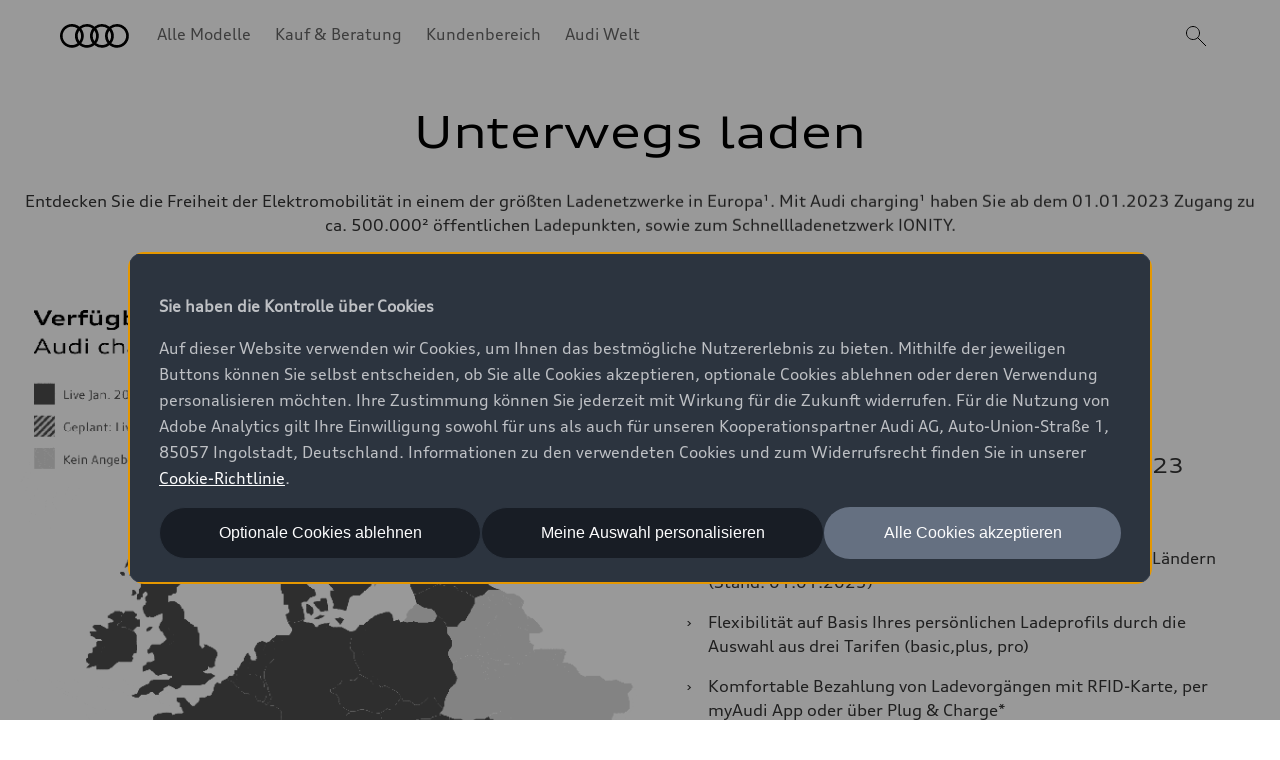

--- FILE ---
content_type: text/html
request_url: https://www.audi.lu/de/elektromobilitaet/unterwegs/
body_size: 48383
content:
<!DOCTYPE html>
  <html lang="de"><head><title>Unterwegs laden</title><link rel="icon" type="image/x-icon" href="/assets/favicon/favicon.ico"/><meta charSet="utf-8"/><meta name="viewport" content="width=device-width, initial-scale=1"/><link rel="canonical" href="https://www.audi.lu/de/elektromobilitaet/unterwegs/"/><meta name="description" content="Unterwegs das E-Auto an Ladestationen aufladen: Entdecken Sie den e-tron Charging Service und das Schnellladenetzwerk IONITY."/><meta name="keywords" content=""/><meta property="og:title" content="Unterwegs laden"/><meta property="og:description" content="Unterwegs das E-Auto an Ladestationen aufladen: Entdecken Sie den e-tron Charging Service und das Schnellladenetzwerk IONITY."/><style>
            @font-face {
                font-weight: 400 700;
                font-family: 'AudiType';
                font-style: normal;
                font-stretch: 100% 130%;
                src: url(/assets/fonts/AudiTypeVF_Lat.woff2) format('woff2-variations');
                font-display: swap;
                unicode-range: U+0000,U+000D,U+0020-007E,U+00A0-0137,U+0139-017E,U+018F,U+0192,U+01C1,U+0218-021B,U+0237,U+0259,U+02C6-02C7,U+02D8-02DD,U+0312,U+0315,U+0326,U+03BC,U+0E3F,U+1E80-1E85,U+1E9E,U+1EF2-1EF3,U+2013-2015,U+2018-201A,U+201C-201E,U+2020-2022,U+2026,U+2030,U+2039-203A,U+2044,U+2070,U+2074-2079,U+2080-2089,U+20A1,U+20A4,U+20A6,U+20A8-20AE,U+20B1-20B2,U+20B4-20B5,U+20BD,U+2113,U+2116-2117,U+2122,U+2126,U+212E,U+2153-215E,U+2190-2193,U+2196-2199,U+2202,U+2206,U+220F,U+2211-2212,U+221A,U+221E,U+222B,U+2248,U+2260,U+2264-2265,U+2300,U+25AA,U+25AF,U+25BA,U+25C0,U+25C6,U+25CA,U+2BA4-2BA7,U+5143,U+5186,U+F8FF,U+FB00-FB04,U+E001-E003,U+F62F-F639;
            }
        
            @font-face {
                font-weight: 400 700;
                font-family: 'AudiType';
                font-style: normal;
                font-stretch: 100% 130%;
                src: url(/assets/fonts/AudiTypeVF_Cyr.woff2) format('woff2-variations');
                font-display: swap;
                unicode-range: U+0400-045F,U+0472-0473,U+0490-0493,U+0496-049D,U+04A0-04A3,U+04AA-04AB,U+04AE-04B3,U+04B6-04BB,U+04C1-04C2,U+04D8-04D9,U+04E2-04E3,U+04E8-04E9,U+04EE-04EF;
            }
        
            @font-face {
                font-weight: 400 700;
                font-family: 'AudiType';
                font-style: normal;
                font-stretch: 100% 130%;
                src: url(/assets/fonts/AudiTypeVF_Grk.woff2) format('woff2-variations');
                font-display: swap;
                unicode-range: U+0384-0386,U+0388-038A,U+038C,U+038E-03A1,U+03A3-03CE,U+0E3F;
            }
        
            @font-face {
                font-family: "audi-iconfont-3.18";
                src: url(/assets/webfonts/icon/audi-iconfont_3.18.woff2) format('woff2-variations');
                font-display: block;
                font-weight: normal;
                font-style: normal;
            }
</style><style type="text/css">body {
  margin: 0;

}

body:has(dialog[open]) {
  overflow: hidden;
}

@font-face {
  font-family: 'AudiType';
  src: url('https://assets.one.audi/assets/fonts/AudiTypeVF.woff2')
    format('woff2-variations');
  font-display: swap;
  font-style: normal;
  font-stretch: 100% 130%;
}

:root {
  --max-content-width: 1920px;
  --page-margin: 16px;

  @media (min-width: 375px) {
    --page-margin: 28px;
  }

  @media (min-width: 768px) {
    --page-margin: 40px;
  }

  @media (min-width: 1024px) {
    --page-margin: 60px;
  }

  @media (min-width: 1440px) {
    --page-margin: 96px;
  }

  @media (min-width: 1920px) {
    --page-margin: 96px;
  }

  --spacing-relative-2xs: 4px;
--spacing-relative-xs: 8px;
--spacing-relative-sm: 12px;
--spacing-relative-md: 16px;
--spacing-relative-lg: 24px;
--spacing-relative-xl: 28px;
--spacing-relative-2xl: 36px;
--spacing-relative-3xl: 40px;
--spacing-relative-4xl: 48px;
--spacing-relative-5xl: 64px;
--spacing-relative-6xl: 80px;
--spacing-relative-7xl: 96px;
--spacing-relative-8xl: 120px;

@media (min-width: 768px) {
--spacing-relative-3xl: 48px;
--spacing-relative-4xl: 64px;
--spacing-relative-5xl: 72px;
--spacing-relative-6xl: 88px;
--spacing-relative-7xl: 104px;
--spacing-relative-8xl: 136px;
}

@media (min-width: 1024px) {
--spacing-relative-2xl: 40px;
--spacing-relative-3xl: 56px;
--spacing-relative-4xl: 72px;
--spacing-relative-5xl: 88px;
--spacing-relative-6xl: 104px;
--spacing-relative-7xl: 128px;
--spacing-relative-8xl: 168px;
}

@media (min-width: 1440px) {
--spacing-relative-xl: 32px;
--spacing-relative-2xl: 56px;
--spacing-relative-3xl: 72px;
--spacing-relative-4xl: 88px;
--spacing-relative-5xl: 104px;
--spacing-relative-6xl: 120px;
--spacing-relative-7xl: 160px;
--spacing-relative-8xl: 216px;
}

@media (min-width: 1920px) {
--spacing-relative-xl: 40px;
--spacing-relative-2xl: 72px;
--spacing-relative-3xl: 88px;
--spacing-relative-4xl: 104px;
--spacing-relative-5xl: 120px;
--spacing-relative-6xl: 136px;
--spacing-relative-7xl: 176px;
--spacing-relative-8xl: 248px;
}

}</style><link rel="preload" as="script" href="https://oneaudi-falcon-integrator.prod.renderer.one.audi/csr/13.5.1/audi-feature-hub-integrator-csr-legacy.js"/><link rel="preload" as="script" href="https://oneaudi-falcon.prod.renderer.one.audi/static/client/client.js?hash=d525406533eb4e8cbadb8db0671653c21c407846f9e9ed44f06c3661a2553445"/><meta name="cms-platform" content="falcon" data-tier="publish"/><link rel="dns-prefetch" href="https://onegraph.audi.com"/><meta name="cola-api-url" content="https://onegraph.audi.com/graphql"/><link rel="dns-prefetch" href="https://oneaudi-falcon-i18n-service.prod.renderer.one.audi"/><meta name="i18n-endpoint" content="https://oneaudi-falcon-i18n-service.prod.renderer.one.audi/api/i18n?path=/content/dam/country/lu/de/configurations/i18n&amp;aemEnvironmentId=p123727-e1214567&amp;aemEnvironmentService=publish&amp;language=de"/><meta name="wag-baseurl" content="https://web-api.audi.com"/><meta name="myaudi-auth-proxy" content="/userinfo-emea/v2"/><meta name="vue-agw-endpoint" content="https://web-api.audi.com"/><link rel="preconnect" href="https://emea-dam.audi.com"/><script>window.featureServiceConfigs = {"audi-market-context-service":[{"v2":{"apiGatewayUrl":"https://oneaudi-falcon-market-context-service.prod.renderer.one.audi/api/market-context?path=/content/dam/country/lu/configurations/config---market-context&aemEnvironmentId=p123727-e1214567&aemEnvironmentService=publish"}}],"audi-render-mode-service":[0],"gfa:service-config-provider":[{"gfa":{"i18n":{"id":"i18n","origin":"https://oneaudi-falcon-i18n-service.prod.renderer.one.audi","path":"/api/gfa/v1/i18n","customConfig":{"tenant":"/p123727-e1214567/publish/content/dam/country/lu/de/configurations/i18n"}},"acs":{"id":"acs","origin":"https://oneaudi-falcon-market-context-service.prod.renderer.one.audi","path":"/api/gfa/v1/acs","customConfig":{"tenant":"/p123727-e1214567/publish/content/dam/country/lu/configurations/acs"}},"oneshopBff":{"id":"?","origin":"https://www.audi.lu","path":"/"},"oneshopUbff":{"id":"?","origin":"https://www.audi.lu","path":"/"}},"audi":{"falcon-content-api":{"id":"falcon-content-api","origin":"https://www.audi.lu","path":"/api/content"},"falcon-pages-api":{"id":"falcon-pages-api","origin":"https://oneaudi-falcon.prod.renderer.one.audi","path":"/api/content/pages/production/publish"}}}],"audi:envConfigService":[{"templateUrl":"https://env-config.one.audi/config/live/{key}.json"}],"navigation-service":[{"pages":{},"primaryConsumerId":"audi:integrator:csr"}]};</script><meta name="locale-language" content="de"/><meta name="locale-market" content="LU"/><meta name="locale-currency" content="EUR"/><meta name="locale-currencyISOCode" content="EUR"/><meta name="locale-currencyType" content="code"/><meta name="locale-showDecimals" content="true"/><meta name="locale-iso-3166-1-alpha3" content="LUX"/><script type="text/javascript" src="https://tms.audi.com/audi/nemo-lu/Bootstrap.js"></script><script type="x-falcon/tracking-data" id="RENDERER_PARTIAL_DIGITAL_DATA">%7B%22page%22%3A%7B%22pageInfo%22%3A%7B%22contentPath%22%3A%22%2Fcontent%2Fdam%2Fcountry%2Flu%2Fde%2Felektromobilitaet%2Funterwegs%2Findex%22%2C%22language%22%3A%22de%22%2C%22market%22%3A%22LU%22%2C%22pageID%22%3A%22elektromobilitaet%2Funterwegs%22%2C%22pageName%22%3A%22Unterwegs%20laden%22%2C%22sysEnv%22%3A%22production%22%2C%22breadCrumbs%22%3A%5B%22elektromobilitaet%22%2C%22unterwegs%22%5D%7D%2C%22attributes%22%3A%7B%22applicationVersion%22%3A%221.0.0%22%2C%22implementer%22%3A2%2C%22applicationName%22%3A%22cms%22%2C%22site%22%3A%22product%20portal%22%2C%22architecture%22%3A%22aem%20headless%22%2C%22designName%22%3A%22Classic%22%2C%22templateName%22%3A%22flexible%22%2C%22templateVersion%22%3A%221.0.0%22%7D%2C%22category%22%3A%7B%22displayType%22%3A%22default%22%2C%22pageType%22%3A%22standardPage%22%7D%7D%2C%22component%22%3A%5B%7B%22componentInfo%22%3A%7B%22componentID%22%3A%22b373ebe8-46bc-4942-b1b9-078ea99a36ba-1%22%2C%22componentName%22%3A%22fa-nemo-header%22%7D%2C%22attributes%22%3A%7B%22version%22%3A%224.3.2%22%2C%22absoluteNumber%22%3A%221%22%7D%7D%2C%7B%22componentInfo%22%3A%7B%22componentID%22%3A%22676fd0de-2275-40ef-8a91-60515ad4a12d-1%22%2C%22componentName%22%3A%22fa-mtt%22%7D%2C%22attributes%22%3A%7B%22version%22%3A%222.10.14%22%2C%22absoluteNumber%22%3A%222%22%7D%7D%2C%7B%22componentInfo%22%3A%7B%22componentID%22%3A%224017639b-22e1-46b0-9855-4a09a28a9810-1%22%2C%22componentName%22%3A%22fa-basic-teaser%22%7D%2C%22attributes%22%3A%7B%22version%22%3A%228.16.2%22%2C%22absoluteNumber%22%3A%223%22%7D%7D%2C%7B%22componentInfo%22%3A%7B%22componentID%22%3A%224017639b-22e1-46b0-9855-4a09a28a9810-2%22%2C%22componentName%22%3A%22fa-basic-teaser%22%7D%2C%22attributes%22%3A%7B%22version%22%3A%228.16.2%22%2C%22absoluteNumber%22%3A%224%22%7D%7D%2C%7B%22componentInfo%22%3A%7B%22componentID%22%3A%229183c132-2139-484b-ba54-89b39235d9a2-1%22%2C%22componentName%22%3A%22fa-charging-tariffs%22%7D%2C%22attributes%22%3A%7B%22version%22%3A%222.0.0%22%2C%22absoluteNumber%22%3A%225%22%7D%7D%2C%7B%22componentInfo%22%3A%7B%22componentID%22%3A%2255e1dd15-080d-4b6e-9bfd-f84cc6d6f6ea-1%22%2C%22componentName%22%3A%22fa-editorial-columns%22%7D%2C%22attributes%22%3A%7B%22version%22%3A%221.8.7%22%2C%22absoluteNumber%22%3A%226%22%7D%7D%2C%7B%22componentInfo%22%3A%7B%22componentID%22%3A%224017639b-22e1-46b0-9855-4a09a28a9810-3%22%2C%22componentName%22%3A%22fa-basic-teaser%22%7D%2C%22attributes%22%3A%7B%22version%22%3A%228.16.2%22%2C%22absoluteNumber%22%3A%227%22%7D%7D%2C%7B%22componentInfo%22%3A%7B%22componentID%22%3A%224017639b-22e1-46b0-9855-4a09a28a9810-4%22%2C%22componentName%22%3A%22fa-basic-teaser%22%7D%2C%22attributes%22%3A%7B%22version%22%3A%228.16.2%22%2C%22absoluteNumber%22%3A%228%22%7D%7D%2C%7B%22componentInfo%22%3A%7B%22componentID%22%3A%224017639b-22e1-46b0-9855-4a09a28a9810-5%22%2C%22componentName%22%3A%22fa-basic-teaser%22%7D%2C%22attributes%22%3A%7B%22version%22%3A%228.16.2%22%2C%22absoluteNumber%22%3A%229%22%7D%7D%2C%7B%22componentInfo%22%3A%7B%22componentID%22%3A%22e7de798a-209d-4527-bcca-b57f07f02436-1%22%2C%22componentName%22%3A%22fa-editorial-text%22%7D%2C%22attributes%22%3A%7B%22version%22%3A%221.6.4%22%2C%22absoluteNumber%22%3A%2210%22%7D%7D%2C%7B%22componentInfo%22%3A%7B%22componentID%22%3A%22c8d3b26e-5a6f-4375-b623-41b3f1252f6e-1%22%2C%22componentName%22%3A%22prod%22%7D%2C%22attributes%22%3A%7B%22version%22%3A%222.0.0%22%2C%22absoluteNumber%22%3A%2211%22%7D%7D%2C%7B%22componentInfo%22%3A%7B%22componentID%22%3A%22970c9160-5cfd-491e-ae0e-b3c39aad60cc-1%22%2C%22componentName%22%3A%22fa-spacer%22%7D%2C%22attributes%22%3A%7B%22version%22%3A%221.4.2%22%2C%22absoluteNumber%22%3A%2212%22%7D%7D%2C%7B%22componentInfo%22%3A%7B%22componentID%22%3A%22d53f2e89-ed0b-47e2-a7c4-c59bc14de04c-1%22%2C%22componentName%22%3A%22fa-editorial-accordion%22%7D%2C%22attributes%22%3A%7B%22version%22%3A%226.11.2%22%2C%22absoluteNumber%22%3A%2213%22%7D%7D%2C%7B%22componentInfo%22%3A%7B%22componentID%22%3A%22a68d1551-c8f5-45f7-8167-937f66b04778-1%22%2C%22componentName%22%3A%22fa-editorial-teaser%22%7D%2C%22attributes%22%3A%7B%22version%22%3A%226.9.4%22%2C%22absoluteNumber%22%3A%2214%22%7D%7D%2C%7B%22componentInfo%22%3A%7B%22componentID%22%3A%22e7de798a-209d-4527-bcca-b57f07f02436-2%22%2C%22componentName%22%3A%22fa-editorial-text%22%7D%2C%22attributes%22%3A%7B%22version%22%3A%221.6.4%22%2C%22absoluteNumber%22%3A%2215%22%7D%7D%2C%7B%22componentInfo%22%3A%7B%22componentID%22%3A%22714ef286-9206-4edc-b2fa-f8a820abf827-1%22%2C%22componentName%22%3A%22fa-nemo-footer%22%7D%2C%22attributes%22%3A%7B%22version%22%3A%221.25.4%22%2C%22absoluteNumber%22%3A%2216%22%7D%7D%2C%7B%22componentInfo%22%3A%7B%22componentID%22%3A%22a53b4b87-9206-46c5-8e4a-3740d96ec478-1%22%2C%22componentName%22%3A%22fa-footnote-engine%22%7D%2C%22attributes%22%3A%7B%22version%22%3A%222.11.1%22%2C%22absoluteNumber%22%3A%2217%22%7D%7D%2C%7B%22componentInfo%22%3A%7B%22componentID%22%3A%22eed77c61-c565-4808-bb73-c0818d2ab8fd-1%22%2C%22componentName%22%3A%22fa-social-media-forwarding-notice%22%7D%2C%22attributes%22%3A%7B%22version%22%3A%221.1.0%22%2C%22absoluteNumber%22%3A%2218%22%7D%7D%5D%2C%22dealer%22%3A%5B%5D%7D</script><!-- <script type="text/javascript" src="//tms.audi.com/audi/nemo/Bootstrap.js"></script> --><script type="x-feature-hub/serialized-states">%7B%22page-info-service%22:%22%7B%7D%22,%22cookie-service%22:%22%5B%5D%22,%22audi-content-service%22:%22%5B%5C%22b373ebe8-46bc-4942-b1b9-078ea99a36ba-1%5C%22,%5C%22676fd0de-2275-40ef-8a91-60515ad4a12d-1%5C%22,%5C%224017639b-22e1-46b0-9855-4a09a28a9810-1%5C%22%5D%22,%22676fd0de-2275-40ef-8a91-60515ad4a12d-1%22:%22%7B%5C%22__type%5C%22:%5C%22aem-headless%5C%22,%5C%22contentPath%5C%22:%5C%22/content/dam/country/lu/de/elektromobilitaet/unterwegs/content/minimalistic-typographic-teaser-16%5C%22,%5C%22path%5C%22:%5C%22%5C%22,%5C%22fields%5C%22:%7B%5C%22headlineText%5C%22:%5C%22Unterwegs%20laden%5C%22,%5C%22headlineSize%5C%22:%5C%22h1%5C%22,%5C%22subheadlineText%5C%22:%5C%22Entdecken%20Sie%20die%20Freiheit%20der%20Elektromobilit%C3%A4t%20in%20einem%20der%20gr%C3%B6%C3%9Ften%20Ladenetzwerke%20in%20Europa%C2%B9.%20Mit%20Audi%20charging%C2%B9%20haben%20Sie%20ab%20dem%2001.01.2023%20Zugang%20zu%20ca.%20500.000%C2%B2%20%C3%B6ffentlichen%20Ladepunkten,%20sowie%20zum%20Schnellladenetzwerk%20IONITY.%5C%22,%5C%22cta1OpenInNewWindow%5C%22:%5C%22sameTab%5C%22,%5C%22cta2OpenInNewWindow%5C%22:%5C%22sameTab%5C%22,%5C%22ctaStyle%5C%22:%5C%22text%5C%22,%5C%22wltpKeys%5C%22:%5B%5D,%5C%22theme%5C%22:%5C%22lightTheme%5C%22,%5C%22justification%5C%22:%5C%22center%5C%22,%5C%22padding%5C%22:%5C%22s%5C%22,%5C%22animate%5C%22:%5C%22yes%5C%22%7D,%5C%22model%5C%22:%7B%5C%22metadata%5C%22:%7B%5C%22baseUrl%5C%22:%5C%22https://fa-mtt.cdn.prod.arcade.apps.one.audi/v2.10.14%5C%22,%5C%22id%5C%22:%5C%22676fd0de-2275-40ef-8a91-60515ad4a12d%5C%22,%5C%22serverSrc%5C%22:%5C%22fh/app-alpha.node.js%5C%22,%5C%22src%5C%22:%5C%22fh/app-alpha.js%5C%22,%5C%22config%5C%22:%5C%22%7B%5C%5C%5C%22designs%5C%5C%5C%22:%7B%5C%5C%5C%22classic%5C%5C%5C%22:%7B%5C%5C%5C%22clientSideBundleUrl%5C%5C%5C%22:%5C%5C%5C%22fh/app.js%5C%5C%5C%22,%5C%5C%5C%22serverSideBundleUrl%5C%5C%5C%22:%5C%5C%5C%22fh/app.node.js%5C%5C%5C%22%7D%7D%7D%5C%22%7D,%5C%22path%5C%22:%5C%22/conf/feature-apps/oneaudi-feature-app-mtt/latest/settings/dam/cfm/models/minimalistic-typographicteaser%5C%22,%5C%22title%5C%22:%5C%22Minimalistic%20Typographic%20Teaser%5C%22%7D%7D%22,%22e7de798a-209d-4527-bcca-b57f07f02436-1%22:%22%7B%5C%22__type%5C%22:%5C%22aem-headless%5C%22,%5C%22contentPath%5C%22:%5C%22/content/dam/country/lu/de/elektromobilitaet/unterwegs/content/editorial-text-27%5C%22,%5C%22path%5C%22:%5C%22%5C%22,%5C%22fields%5C%22:%7B%5C%22bodyText%5C%22:%5C%22%3Cp%3E%3C/p%3E%3Cp%3E%3C/p%3E%3Cp%3E%3C/p%3E%5C%22,%5C%22ctaButtonOpenInNewTab%5C%22:%5C%22sameTab%5C%22,%5C%22consuptionAndEmission%5C%22:%5B%5D,%5C%22justification%5C%22:%5C%22start%5C%22,%5C%22theme%5C%22:%5C%22light%5C%22,%5C%22bottomMargin%5C%22:true,%5C%22reduceTextWidth%5C%22:false%7D,%5C%22model%5C%22:%7B%5C%22metadata%5C%22:%7B%5C%22baseUrl%5C%22:%5C%22https://fa-editorial-text.cdn.prod.arcade.apps.one.audi/v1.6.4%5C%22,%5C%22id%5C%22:%5C%22e7de798a-209d-4527-bcca-b57f07f02436%5C%22,%5C%22serverSrc%5C%22:%5C%22fh/app-alpha.node.js%5C%22,%5C%22src%5C%22:%5C%22fh/app-alpha.js%5C%22,%5C%22config%5C%22:%5C%22%7B%5C%5C%5C%22designs%5C%5C%5C%22:%7B%5C%5C%5C%22classic%5C%5C%5C%22:%7B%5C%5C%5C%22serverSideBundleUrl%5C%5C%5C%22:%5C%5C%5C%22fh/app.node.js%5C%5C%5C%22,%5C%5C%5C%22clientSideBundleUrl%5C%5C%5C%22:%5C%5C%5C%22fh/app.js%5C%5C%5C%22%7D%7D%7D%5C%22%7D,%5C%22path%5C%22:%5C%22/conf/feature-apps/fa-editorial-text/latest/settings/dam/cfm/models/editorial-text%5C%22,%5C%22title%5C%22:%5C%22Editorial%20Text%5C%22%7D%7D%22,%22e7de798a-209d-4527-bcca-b57f07f02436-2%22:%22%7B%5C%22__type%5C%22:%5C%22aem-headless%5C%22,%5C%22contentPath%5C%22:%5C%22/content/dam/country/lu/de/elektromobilitaet/unterwegs/content/editorial-text-30%5C%22,%5C%22path%5C%22:%5C%22%5C%22,%5C%22fields%5C%22:%7B%5C%22bodyText%5C%22:%5C%22%3Cp%3E%3Csup%3E1%3C/sup%3E%20Audi%20charging%20ist%20ein%20Angebot%20der%20Volkswagen%20Group%20Charging%20GmbH%20(Elli),%20Mollstra%C3%9Fe%201,%2010178%20Berlin%20Zugang%20und%20Netzwerk:%20Die%20Anzahl%20der%20zug%C3%A4nglichen%20Ladepunkte%20wird%20kontinuierlich%20weiterentwickelt.%20Audi%20charging%20ist%20nur%20f%C3%BCr%20elektrifizierte%20Modelle%20der%20Marke%20Audi%20nutzbar%20(Voraussetzung%20ist%20eine%20Fahrzeugidentifikationsnummer).%20Europaweiter%20Zugang:%20Audi%20charging%20steht%20in%20folgenden%20L%C3%A4ndern%20ab%20dem%2001.01.2023%20zur%20Verf%C3%BCgung%20(Stand:%2001.01.2023):%20Belgien,%20Bulgarien,%20D%C3%A4nemark,%20Deutschland,%20Estland,%20Finnland,%20Frankreich,%20Griechenland,%20Irland,%20Italien,%20Kroatien,%20Lettland,%20Litauen,%20Luxemburg,%20Niederlande,%20Norwegen,%20%C3%96sterreich,%20Polen,%20Rum%C3%A4nien,%20Schweden,%20Schweiz,%20Slowakei,%20Slowenien,%20Spanien,%20Tschechische%20Republik,%20Ungarn%20und%20Vereinigtes%20K%C3%B6nigreich.%20Die%20Anzahl%20der%20angebotenen%20Ladepunkte%20wird%20kontinuierlich%20weiterentwickelt,%20ist%20aber%20l%C3%A4nderspezifisch%20und%20abh%C3%A4ngig%20vom%20Ausbaugrad%20der%20zur%20Verf%C3%BCgung%20stehenden%20Infrastruktur.%20Es%20besteht%20kein%20Anspruch%20darauf,%20an%20jedem%20Ladepunkt%20in%20einem%20Land%20Zugang%20zu%20erhalten.%20Die%20AUDI%20AG%20%C3%BCbernimmt%20keine%20Gew%C3%A4hrleistung%20f%C3%BCr%20den%20Betrieb,%20die%20Verf%C3%BCgbarkeit,%20die%20Ladeleistung%20und%20sonstige%20Eigenschaften%20der%20Ladeinfrastruktur.%20Die%20Standortinformation%20%C3%BCber%20die%20Anzahl%20der%20Ladepunkte%20wird%20regelm%C3%A4%C3%9Fig%20aktualisiert,%20ein%20Anspruch%20auf%20Vollst%C3%A4ndigkeit%20besteht%20nicht.%20Die%20Authentifizierung%20mittels%20myAudi%20App%20(QR-Code%20auf%20dem%20Ladepunkt)%20erfordert%20eine%20aktive%20Funk-%20und%20Internetverbindung.%20Nicht%20jede%20Authentifizierungsmethode%20steht%20an%20allen%20Ladepunkten%20zu%20Verf%C3%BCgung.%20Preise%20innerhalb%20einzelner%20europ%C3%A4ischer%20L%C3%A4nder%20sind%20vereinheitlicht,%20k%C3%B6nnen%20aber%20vom%20Preis%20in%20Deutschland%20abweichen.%3C/p%3E%5C%5Cn%3Cp%3E%3Cbr%3E%3Csup%3E2%3C/sup%3E%20Stand:%2001.01.2023%3C/p%3E%5C%5Cn%3Cp%3E%3Cbr%3E%3Csup%3E3%3C/sup%3E%20Die%20Nutzung%20von%20Plug%20&%20Charge%20setzt%20einen%20Plug%20&%20Charge%20f%C3%A4higen%20Tarif%20(basic,%20plus,%20pro)%20sowie%20ein%20Plug%20&%20Charge%20f%C3%A4higes%20Fahrzeug%20voraus.%20Der%20Einsatz%20von%20Plug%20&%20Charge%20ist%20voraussichtlich%20ab%20Q2/2023%20f%C3%BCr%20folgende%20Modelle%20verf%C3%BCgbar:%20Audi%20e-tron%2050%20quattro%20(Stromverbrauch%20kombiniert%20in%20kWh/100km:%2023,8-21,4;%20CO%E2%82%82-Emissionen%20kombiniert%20in%20g/km:%200.),%20Audi%20e-tron%2055%20(Stromverbrauch%20kombiniert%20in%20kWh/100%20km:%2026,1%20-%2022,2;%20CO%E2%82%82-Emissionen%20kombiniert%20in%20g/km:%200.),%20und%20Audi%20e-tron%20S%20(Stromverbrauch%20kombiniert%20in%20kWh/100%20km:%2028,4%E2%80%9326,1;%20CO%E2%82%82-Emissionen%20kombiniert%20in%20g/km:%200.),%20Audi%20e-tron%20Sportback%2050%20quattro%20(Stromverbrauch%20kombiniert%20in%20kWh/100%20km:%2025,5-21,0;%20CO%E2%82%82-Emissionen%20kombiniert%20in%20g/km:%200.),%20Audi%20e-tron%20Sportback%2055%20quattro%20(Stromverbrauch%20kombiniert%20in%20kWh/100%20km:%2025,9-21,5;%20CO%E2%82%82-Emissionen%20kombiniert%20in%20g/km:%200.),%20Audi%20e-tron%20S%20Sportback%20(Stromverbrauch%20kombiniert%20in%20kWh/100%20km:%2028,1%E2%80%9325,7;%20CO%E2%82%82-Emissionen%20kombiniert%20in%20g/km:%200.),%20Audi%20Q8%2050%20e-tron%20quattro%20(Stromverbrauch%20kombiniert%20in%20kWh/100km:%2024,0%20-%2020,1;%20CO%E2%82%82-Emissionen%20kombiniert%20in%20g/km:%200.),%20Audi%20Q8%2055%20e-tron%20quattro%20(Stromverbrauch%20kombiniert%20in%20kWh/100km:%2024,4%20-%2020,6;%20CO%E2%82%82-Emissionen%20kombiniert%20in%20g/km:%200-),%20Audi%20SQ8%20e-tron%20(Stromverbrauch%20kombiniert%20in%20kWh/100km:%2028,0%20-%2024,6;%20CO%E2%82%82-Emissionen%20kombiniert%20in%20g/km:%200.),%20Audi%20SQ8%20e-tron%20Sportback%20(Stromverbrauch%20kombiniert%20in%20kWh/100km:%2027,0%20-%2023,5;%20CO%E2%82%82-Emissionen%20kombiniert%20in%20g/km:%200.),%20Audi%20Q8%20Sportback%2050%20e-tron%20(Stromverbrauch%20kombiniert%20in%20kWh/100km:%2023,7%20-%2019,5;%20CO%E2%82%82-Emissionen%20kombiniert%20in%20g/km:%200.),%20Audi%20Q8%20Sportback%2055%20e-tron%20(Stromverbrauch%20kombiniert%20in%20kWh/100km:%2024,1%E2%80%9319,9;%20CO%E2%82%82-Emissionen%20kombiniert%20in%20g/km:%200.),%20Audi%20SQ8%20Sportback%20e-tron%20(Stromverbrauch%20kombiniert%20in%20kWh/100km:%2027,0%E2%80%9323,5;%20CO%E2%82%82-Emissionen%20kombiniert%20in%20g/km:%200.),%20Audi%20Q4%2035%20e-tron%20(Stromverbrauch%20kombiniert%20in%20kWh/100%20km:%2018,2%E2%80%9316,4;%20CO%E2%82%82-Emissionen%20kombiniert%20in%20g/km:%200),%20Audi%20Q4%2040%20e-tron%20(Stromverbrauch%20kombiniert%20in%20kWh/100%20km:%2019,6%E2%80%9316,6;%20CO%E2%82%82-Emissionen%20kombiniert%20in%20g/km:%200),%20Audi%20Q4%2045%20e-tron%20quattro%20(Stromverbrauch%20kombiniert%20in%20kWh/100%20km:%2020,2%E2%80%9317,1;%20CO%E2%82%82-Emissionen%20kombiniert%20in%20g/km:%200),%20Audi%20Q4%2050%20e-tron%20quattro%20(Stromverbrauch%20kombiniert%20in%20kWh/100%20km:%2020,2%20-%2017,2;%20CO%E2%82%82-Emissionen%20kombiniert%20in%20g/km:%200),%20Audi%20Q4%20Sportback%2035%20e-tron%20(Stromverbrauch%20kombiniert%20in%20kWh/100%20km:%2017,8-15,9;%20CO%E2%82%82-Emissionen%20kombiniert%20in%20g/km:%200),%20Audi%20Q4%20Sportback%2040%20e-tron%20(Stromverbrauch%20kombiniert%20in%20kWh/100%20km:%2019,1%E2%80%9316,1;%20CO%E2%82%82-Emissionen%20kombiniert%20in%20g/km:%200),%20Audi%20Q4%20Sportback%2045%20e-tron%20quattro%20(Stromverbrauch%20kombiniert%20in%20kWh/100%20km:%2019,7%E2%80%9316,6;%20CO%E2%82%82-Emissionen%20kombiniert%20in%20g/km:%200),%20Audi%20Q4%20Sportback%2050%20e-tron%20quattro%20(Stromverbrauch%20kombiniert%20in%20kWh/100%20km:%2019,7%E2%80%9316,7;%20CO%E2%82%82-Emissionen%20kombiniert%20in%20g/km:%200)%20mit%20Produktionsdatum%20ab%20Kalenderwoche%2048/2021.%20Angaben%20zu%20den%20Kraftstoff-/Stromverbr%C3%A4uchen%20und%20CO%E2%82%82-Emissionen%20bei%20Spannbreiten%20in%20Abh%C3%A4ngigkeit%20von%20der%20gew%C3%A4hlten%20Ausstattung%20des%20Fahrzeugs.%20F%C3%BCr%20die%20Fahrzeuge%20liegen%20nur%20Verbrauchs-%20und%20Emissionswerte%20nach%20WLTP%20und%20nicht%20nach%20NEFZ%20vor.%20Plug%20&%20Charge%20ist%20u.a.%20an%20allen%20IONITY%20Ladestationen%20verf%C3%BCgbar.%3C/p%3E%5C%5Cn%3Cp%3E%3Cbr%3E%3Csup%3E4%3C/sup%3E%20Je%20nach%20Mobilfunkvertrag%20k%C3%B6nnen%20zus%C3%A4tzliche%20Kosten%20entstehen.%3C/p%3E%5C%5Cn%3Cp%3E%3Cbr%3E%3Csup%3E5%3C/sup%3E%20Kund_innen,%20die%20einen%20Audi%20charging%20pro%20Tarif%20abgeschlossen%20haben%20und%20einen%20vollelektrischen%20Audi%20(Barkauf,%20Leasing,%20Finanzierung)%20nutzen,%20k%C3%B6nnen%20von%20der%20Grundgeb%C3%BChr%20befreit%20werden.%20Ihr%20Fahrzeug%20muss%20dabei%20entweder%20dem%20aktuellen%20oder%20dem%20Vorjahresmodelljahr%20entsprechen.%20Das%20Angebot%20gilt%20nur%20f%C3%BCr%20die%20erste%20Vertragsanlage%20und%20kann%20nicht%20auf%20andere%20%C3%BCbertragen%20werden.%20Nach%20einem%20Jahr%20gelten%20die%20normalen%20Tarifbedingungen.%20Die%20Werbeaktion%20der%20AUDI%20AG%20wird%20Ihnen%20bei%20Vertragsabschluss%20%C3%BCber%20die%20myAudi%20App%20mit%20Hauptnutzerverbindung%20angezeigt.%20Der%20Vorteilspreis%20kann%20ab%20dem%2001.01.2023%20genutzt%20werden.%20Plug-In-Hybrid-Fahrzeuge%20sind%20von%20diesem%20Angebot%20ausgenommen.%3C/p%3E%5C%5Cn%3Cp%3E%3Cbr%3E%3Csup%3E6%3C/sup%3E%20Die%20gezeigten%20Ladetarife%20sowie%20die%20Ladekarte%20sind%20ein%20Angebot%20der%20Volkswagen%20Group%20Charging%20GmbH%20(Elli).%20Voraussetzung%20f%C3%BCr%20den%20Abschluss%20dieser%20Tarife%20ist%20ein%20myAudi%20Account%20und%20die%20myAudi%20App.%20Innerhalb%20der%20myAudi%20App%20muss%20das%20vollelektrische%20Audi%20Modell%20(anhand%20der%20Fahrgestellnummer)%20und%20ein%20Hauptnutzer%20angelegt%20worden%20sein.%3C/p%3E%5C%5Cn%3Cp%3E%3Cbr%3E%3Csup%3E7%3C/sup%3E%20Der%20Vertrag%20hat%20eine%20feste%20Laufzeit%20von%2012%20Monaten%20und%20endet%20nach%20dieser%20Zeit%20automatisch.%20Eine%20ordentliche%20K%C3%BCndigung%20ist%20innerhalb%20dieses%20Zeitraums%20ausgeschlossen.%3C/p%3E%5C%5Cn%3Cp%3E%3Cbr%3E%3Csup%3E8%3C/sup%3E%20Alle%20hier%20abgebildeten%20Preise%20verstehen%20sich%20inklusive%20der%20gesetzlichen%20Mehrwertsteuer.%20G%C3%BCltig%20f%C3%BCr%20Luxemburg.%20Preise%20anderer%20L%C3%A4nder%20k%C3%B6nnen%20%C3%BCber%20die%20Tarifdetails%20(siehe%20Tarif%C3%BCbersicht)%20sowie%20%C3%BCber%20die%20myAudi%20App%20abgerufen%20werden.%3C/p%3E%5C%5Cn%3Cp%3E%3Cbr%3E%3Csup%3E9%3C/sup%3E%20Der%20Vertrag%20hat%20eine%20feste%20Laufzeit%20von%2012%20Monaten%20und%20endet%20nach%20dieser%20Zeit%20automatisch.%20Eine%20ordentliche%20K%C3%BCndigung%20ist%20innerhalb%20dieses%20Zeitraums%20ausgeschlossen.%3C/p%3E%5C%5Cn%3Cp%3E%3Cbr%3E%3Csup%3E10%3C/sup%3E%20Der%20Vertrag%20hat%20eine%20feste%20Laufzeit%20von%2012%20Monaten%20und%20endet%20nach%20dieser%20Zeit%20automatisch.%20Eine%20ordentliche%20K%C3%BCndigung%20ist%20innerhalb%20dieses%20Zeitraums%20ausgeschlossen.%3C/p%3E%5C%5Cn%3Cp%3E%3Cbr%3E%3Csup%3E11%3C/sup%3E%20Zum%20Anlegen%20Ihres%20Fahrzeugs%20in%20der%20myAudi%20App%20ben%C3%B6tigen%20Sie%20die%20Fahrgestellnummer.%3C/p%3E%5C%5Cn%3Cp%3E%3Cbr%3E%3Csup%3E12%3C/sup%3E%20Vertragsabschluss%20ab%2001.01.2023%20m%C3%B6glich.%3C/p%3E%5C%5Cn%3Cp%3E%3Cbr%3E%3Csup%3E13%3C/sup%3E%20Die%20Ladedauer%20der%20Batterie%20kann%20in%20Abh%C3%A4ngigkeit%20von%20verschiedenen%20Faktoren%20wie%20z.%20B.%20der%20Umgebungstemperatur,%20der%20Verwendung%20anderer%20landesspezifischer%20Stecker%20und%20der%20Nutzung%20der%20Vorkonditionierungsfunktion%20(z.%20B.%20einer%20ferngesteuerten%20Klimatisierung%20des%20Fahrzeugs)%20variieren.%20Bei%20der%20Verwendung%20von%20Haushaltssteckern%20ist%20die%20Ladeleistung%20durch%20das%20e-tron%20Ladesystem%20begrenzt.%3C/p%3E%5C%5Cn%3Cp%3E%3Cbr%3E%3Csup%3E14%3C/sup%3E%20Audi%20e-tron%20GT:%20Stromverbrauch%20kombiniert%20in%20kWh/100km:%2021,6-19,6;%20CO%E2%82%82-Emissionen%20kombiniert%20in%20g/km:%200.%20Angaben%20zu%20den%20Kraftstoff-/Stromverbr%C3%A4uchen%20und%20CO%E2%82%82-Emissionen%20bei%20Spannbreiten%20in%20Abh%C3%A4ngigkeit%20von%20der%20gew%C3%A4hlten%20Ausstattung%20des%20Fahrzeugs.%3C/p%3E%5C%5Cn%3Cp%3E%3Cbr%3E%3Csup%3E15%20%3C/sup%3EDie%20angegebenen%20Verbrauchs-%20und%20Emissionswerte%20wurden%20nach%20den%20gesetzlich%20vorgeschriebenen%20Messverfahren%20ermittelt.%20Am%201.%20Januar%202021%20hat%20der%20WLTP-Pr%C3%BCfzyklus%20(Worldwide%20Harmonized%20Light%20Vehicles%20Test%20Procedure)%20den%20NEFZ-Pr%C3%BCfzyklus%20vollst%C3%A4ndig%20ersetzt,%20sodass%20f%C3%BCr%20Fahrzeuge,%20die%20nach%20diesem%20Datum%20typgenehmigt%20werden,%20nur%20noch%20WLTP-Werte%20vorliegen.%3C/p%3E%5C%5Cn%3Cp%3E&nbsp;%3C/p%3E%5C%5Cn%3Cp%3EDie%20Angaben%20beziehen%20sich%20nicht%20auf%20ein%20einzelnes%20Fahrzeug%20und%20sind%20nicht%20Bestandteil%20des%20Angebots,%20sondern%20dienen%20allein%20Vergleichszwecken%20zwischen%20den%20verschiedenen%20Fahrzeugtypen.%20Zusatzausstattungen%20und%20Zubeh%C3%B6r%20(Anbauteile,%20Reifenformat%20usw.)%20k%C3%B6nnen%20relevante%20Fahrzeugparameter,%20wie%20z.%20B.%20Gewicht,%20Rollwiderstand%20und%20Aerodynamik%20ver%C3%A4ndern%20und%20neben%20Witterungs-%20und%20Verkehrsbedingungen%20sowie%20dem%20individuellen%20Fahrverhalten%20den%20Kraftstoffverbrauch,%20den%20Stromverbrauch,%20die%20CO2-Emissionen%20und%20die%20Fahrleistungswerte%20eines%20Fahrzeugs%20beeinflussen.%3C/p%3E%5C%5Cn%3Cp%3E&nbsp;%3C/p%3E%5C%5Cn%3Cp%3EWeitere%20Informationen%20finden%20Sie%20unter%20%3Ca%20href=%5C%5C%5C%22https://www.audi.lu/de/wltp/%5C%5C%5C%22%20target=%5C%5C%5C%22_blank%5C%5C%5C%22%20rel=%5C%5C%5C%22noopener%5C%5C%5C%22%3Ehttps://www.audi.lu/de/wltp/%3C/a%3E%20oder%20bei%20Ihrem%20Audi-Partner.%3Cbr%3E%3C/p%3E%5C%22,%5C%22ctaButtonOpenInNewTab%5C%22:%5C%22sameTab%5C%22,%5C%22consuptionAndEmission%5C%22:%5B%5D,%5C%22justification%5C%22:%5C%22start%5C%22,%5C%22theme%5C%22:%5C%22light%5C%22,%5C%22bottomMargin%5C%22:true,%5C%22reduceTextWidth%5C%22:false%7D,%5C%22model%5C%22:%7B%5C%22metadata%5C%22:%7B%5C%22baseUrl%5C%22:%5C%22https://fa-editorial-text.cdn.prod.arcade.apps.one.audi/v1.6.4%5C%22,%5C%22id%5C%22:%5C%22e7de798a-209d-4527-bcca-b57f07f02436%5C%22,%5C%22serverSrc%5C%22:%5C%22fh/app-alpha.node.js%5C%22,%5C%22src%5C%22:%5C%22fh/app-alpha.js%5C%22,%5C%22config%5C%22:%5C%22%7B%5C%5C%5C%22designs%5C%5C%5C%22:%7B%5C%5C%5C%22classic%5C%5C%5C%22:%7B%5C%5C%5C%22serverSideBundleUrl%5C%5C%5C%22:%5C%5C%5C%22fh/app.node.js%5C%5C%5C%22,%5C%5C%5C%22clientSideBundleUrl%5C%5C%5C%22:%5C%5C%5C%22fh/app.js%5C%5C%5C%22%7D%7D%7D%5C%22%7D,%5C%22path%5C%22:%5C%22/conf/feature-apps/fa-editorial-text/latest/settings/dam/cfm/models/editorial-text%5C%22,%5C%22title%5C%22:%5C%22Editorial%20Text%5C%22%7D%7D%22,%22a68d1551-c8f5-45f7-8167-937f66b04778-1%22:%22%7B%5C%22content%5C%22:%7B%5C%22themeColor%5C%22:%5C%22light%5C%22,%5C%22components%5C%22:%5B%7B%5C%22imageAsset%5C%22:%7B%5C%22src%5C%22:%7B%5C%22assetValue%5C%22:%5C%22https://oneaudi-falcon-asset-urls.prod.renderer.one.audi/api/assets/p123727-e1214567/publish?path=/content/dam/nemo/e-mobility/charging/883x496_Q4_2021_2472.jpg%5C%22%7D%7D,%5C%22image%5C%22:%7B%5C%22src%5C%22:%5C%22https://oneaudi-falcon-asset-urls.prod.renderer.one.audi/api/assets/p123727-e1214567/publish?path=/content/dam/nemo/e-mobility/charging/883x496_Q4_2021_2472.jpg%5C%22,%5C%22alt%5C%22:%5C%22883x496_Q4_2021_2472.jpg%5C%22%7D,%5C%22heading%5C%22:%5C%22Ladetipps%5C%22,%5C%22headingTag%5C%22:%5C%22h3%5C%22,%5C%22links%5C%22:%5B%7B%5C%22label%5C%22:%5C%22Mehr%20zum%20Thema%20Ladetipps%5C%22,%5C%22url%5C%22:%5C%22/de/elektromobilitaet/laden/ladetipps/%5C%22,%5C%22openInNewTab%5C%22:false%7D,%7B%7D%5D,%5C%22consumptionAndEmissions%5C%22:%5B%5D,%5C%22disclaimers%5C%22:%5B%5D%7D,%7B%5C%22imageAsset%5C%22:%7B%5C%22src%5C%22:%7B%5C%22assetValue%5C%22:%5C%22https://emea-dam.audi.com/adobe/assets/urn:aaid:aem:0f7d59ae-c5fc-4658-baac-7d55589dcd5c/as/883x496_Q4_2021_2505.jpg%5C%22%7D%7D,%5C%22image%5C%22:%7B%5C%22alt%5C%22:%5C%22883x496_Q4_2021_2505.jpg%5C%22%7D,%5C%22heading%5C%22:%5C%22Alle%20Elektromodelle%5C%22,%5C%22headingTag%5C%22:%5C%22h3%5C%22,%5C%22links%5C%22:%5B%7B%5C%22label%5C%22:%5C%22Alle%20Elektromodelle%20im%20%C3%9Cberblick%5C%22,%5C%22url%5C%22:%5C%22/de/neuwagen/?bycarlinegroup=etrongt,etron,q4%5C%22,%5C%22openInNewTab%5C%22:false%7D,%7B%7D%5D,%5C%22consumptionAndEmissions%5C%22:%5B%5D,%5C%22disclaimers%5C%22:%5B%5D%7D%5D%7D,%5C%22chunkedComponents%5C%22:%5B%5B%7B%5C%22imageAsset%5C%22:%7B%5C%22src%5C%22:%7B%5C%22assetValue%5C%22:%5C%22https://oneaudi-falcon-asset-urls.prod.renderer.one.audi/api/assets/p123727-e1214567/publish?path=/content/dam/nemo/e-mobility/charging/883x496_Q4_2021_2472.jpg%5C%22%7D%7D,%5C%22image%5C%22:%7B%5C%22src%5C%22:%5C%22https://oneaudi-falcon-asset-urls.prod.renderer.one.audi/api/assets/p123727-e1214567/publish?path=/content/dam/nemo/e-mobility/charging/883x496_Q4_2021_2472.jpg%5C%22,%5C%22alt%5C%22:%5C%22883x496_Q4_2021_2472.jpg%5C%22%7D,%5C%22heading%5C%22:%5C%22Ladetipps%5C%22,%5C%22headingTag%5C%22:%5C%22h3%5C%22,%5C%22links%5C%22:%5B%7B%5C%22label%5C%22:%5C%22Mehr%20zum%20Thema%20Ladetipps%5C%22,%5C%22url%5C%22:%5C%22/de/elektromobilitaet/laden/ladetipps/%5C%22,%5C%22openInNewTab%5C%22:false%7D,%7B%7D%5D,%5C%22consumptionAndEmissions%5C%22:%5B%5D,%5C%22disclaimers%5C%22:%5B%5D,%5C%22originalIndex%5C%22:0%7D,%7B%5C%22imageAsset%5C%22:%7B%5C%22src%5C%22:%7B%5C%22assetValue%5C%22:%5C%22https://emea-dam.audi.com/adobe/assets/urn:aaid:aem:0f7d59ae-c5fc-4658-baac-7d55589dcd5c/as/883x496_Q4_2021_2505.jpg%5C%22%7D%7D,%5C%22image%5C%22:%7B%5C%22alt%5C%22:%5C%22883x496_Q4_2021_2505.jpg%5C%22%7D,%5C%22heading%5C%22:%5C%22Alle%20Elektromodelle%5C%22,%5C%22headingTag%5C%22:%5C%22h3%5C%22,%5C%22links%5C%22:%5B%7B%5C%22label%5C%22:%5C%22Alle%20Elektromodelle%20im%20%C3%9Cberblick%5C%22,%5C%22url%5C%22:%5C%22/de/neuwagen/?bycarlinegroup=etrongt,etron,q4%5C%22,%5C%22openInNewTab%5C%22:false%7D,%7B%7D%5D,%5C%22consumptionAndEmissions%5C%22:%5B%5D,%5C%22disclaimers%5C%22:%5B%5D,%5C%22originalIndex%5C%22:1%7D%5D%5D%7D%22,%22audi:integrator:csr%22:%22%7B%5C%22iconBasePath%5C%22:%5C%22/assets/icons/%5C%22%7D%22%7D</script><script type="x-feature-hub/serialized-onegraph-store">{}</script><script type="x-feature-hub/urls-for-hydration">["https://fa-notifications.cdn.prod.arcade.apps.one.audi/v1.10.2/fh/app.js","https://fa-quick-access-links.cdn.prod.arcade.apps.one.audi/1.1.2/fh/app.js","https://fa-nemo-header.cdn.prod.arcade.apps.one.audi/v4.3.2/fh/app.js","https://fa-mtt.cdn.prod.arcade.apps.one.audi/v2.10.14/fh/app.js","https://fa-basic-teaser.cdn.prod.arcade.apps.one.audi/v8.16.2/fh/app.js","https://fa-editorial-columns.cdn.prod.collab.apps.one.audi/v1.8.7/fh/app.js","https://fa-editorial-text.cdn.prod.arcade.apps.one.audi/v1.6.4/fh/app.js","https://fa-spacer.cdn.prod.collab.apps.one.audi/v1.4.2/fh/app.js","https://fa-editorial-accordion.cdn.prod.arcade.apps.one.audi/v6.11.2/fh/app.js","https://fa-editorial-teaser.cdn.prod.arcade.apps.one.audi/v6.9.4/fh/app.js","https://fa-nemo-footer.cdn.prod.arcade.apps.one.audi/v1.25.4/fh/app.js","https://fa-footnote-engine.cdn.prod.arcade.apps.one.audi/v2.11.1/fh/app.js","https://fa-social-media-forwarding-notice.cdn.prod.collab.apps.one.audi/v1.1.0/fh/app.js","https://fa-one-layer.cdn.prod.arcade.apps.one.audi/v5.1.1/fh/app.js"]</script><style data-styled="true" data-styled-version="5.1.1">.eiPqnd{display:contents;--easing-611444a:cubic-bezier(0.75,0.02,0.5,1);--fontWeights-normal-611444a:400;--fontWeights-bold-611444a:700;--fontFamily-611444a:AudiType,sans-serif;--colors-base-brand-white-611444a:#ffffff;--colors-base-brand-black-611444a:#000000;--colors-base-brand-progressiveRed-611444a:#f50537;--colors-base-grey-0-611444a:#ffffff;--colors-base-grey-5-611444a:#f2f2f2;--colors-base-grey-10-611444a:#e5e5e5;--colors-base-grey-15-611444a:#d9d9d9;--colors-base-grey-20-611444a:#cccccc;--colors-base-grey-30-611444a:#b3b3b3;--colors-base-grey-40-611444a:#999999;--colors-base-grey-50-611444a:#808080;--colors-base-grey-60-611444a:#666666;--colors-base-grey-70-611444a:#4c4c4c;--colors-base-grey-80-611444a:#333333;--colors-base-grey-90-611444a:#1a1a1a;--colors-base-grey-100-611444a:#000000;--colors-base-signal-green-611444a:#0da20d;--colors-base-signal-red-611444a:#eb0d3f;--colors-base-signal-yellow-611444a:#ffaa00;--colors-base-charging-neonBlue-611444a:#2526fe;--colors-base-charging-neonGreen-611444a:#2526fe;--colors-charging-default-611444a:#0da20d;--colors-charging-intelligent-611444a:#2526fe;--colors-background-level-0-611444a:#ffffff;--colors-background-level-1-611444a:#ffffff;--colors-background-level-2-611444a:#ffffff;--colors-background-level-3-611444a:#f2f2f2;--colors-background-card-611444a:#ffffff;--colors-background-backdrop-strong-611444a:rgba(0,0,0,0.9);--colors-interaction-primary-default-611444a:#000000;--colors-interaction-primary-hover-611444a:#4c4c4c;--colors-interaction-primary-active-611444a:#000000;--colors-interaction-primary-disabled-611444a:#b3b3b3;--colors-interaction-primary-focus-611444a:#000000;--colors-interaction-primary-pressed-611444a:#000000;--colors-interaction-secondary-default-611444a:#666666;--colors-interaction-secondary-hover-611444a:#000000;--colors-interaction-secondary-active-611444a:#000000;--colors-interaction-secondary-filled-611444a:#333333;--colors-interaction-secondary-disabled-611444a:#b3b3b3;--colors-interaction-secondary-focus-611444a:#000000;--colors-interaction-secondary-readonly-611444a:#333333;--colors-interaction-secondary-pressed-611444a:#000000;--colors-interaction-tertiary-default-611444a:#d9d9d9;--colors-interaction-tertiary-hover-611444a:#d9d9d9;--colors-interaction-tertiary-active-611444a:#333333;--colors-interaction-tertiary-disabled-611444a:#d9d9d9;--colors-interaction-label-default-611444a:#333333;--colors-interaction-label-hover-611444a:#000000;--colors-interaction-label-active-611444a:#333333;--colors-interaction-label-filled-611444a:#333333;--colors-interaction-label-disabled-611444a:#b3b3b3;--colors-interaction-label-focus-611444a:#000000;--colors-interaction-label-readonly-611444a:#333333;--colors-interaction-label-pressed-611444a:#000000;--colors-ui-primary-611444a:#000000;--colors-ui-secondary-611444a:#333333;--colors-ui-tertiary-611444a:#666666;--colors-ui-inverted-611444a:#ffffff;--colors-ui-highlight-primary-611444a:#eb0d3f;--colors-ui-highlight-secondary-611444a:#000000;--colors-ui-highlight-tertiary-611444a:rgba(0,0,0,0.05);--colors-ui-divider-611444a:#d9d9d9;--colors-ui-error-611444a:#eb0d3f;--colors-ui-success-611444a:#0da20d;--colors-ui-pending-611444a:#ffaa00;--shadow-background-level-2-611444a:drop-shadow(0 1px 2px rgba(0,0,0,0.1)) drop-shadow(0 2px 6px rgba(0,0,0,0.2));--shadow-background-level-3-611444a:drop-shadow(0 1px 2px rgba(0,0,0,0.1)) drop-shadow(0 2px 6px rgba(0,0,0,0.2));--shadow-background-card-611444a:drop-shadow(0 1px 2px rgba(0,0,0,0.1)) drop-shadow(0 2px 6px rgba(0,0,0,0.2));--typography-order1-fontFamily-611444a:AudiType,sans-serif;--typography-order1-fontStretch-611444a:130%;--typography-order2-fontFamily-611444a:AudiType,sans-serif;--typography-order2-fontStretch-611444a:130%;--typography-order3-fontFamily-611444a:AudiType,sans-serif;--typography-order3-fontStretch-611444a:130%;--typography-order4-fontFamily-611444a:AudiType,sans-serif;--typography-order4-fontStretch-611444a:130%;--typography-display1-fontFamily-611444a:AudiType,sans-serif;--typography-display1-fontStretch-611444a:130%;--typography-display2-fontFamily-611444a:AudiType,sans-serif;--typography-display2-fontStretch-611444a:130%;--typography-copy1-fontFamily-611444a:AudiType,sans-serif;--typography-copy1-fontSize-611444a:16px;--typography-copy1-fontStretch-611444a:105%;--typography-copy1-lineHeight-611444a:24px;--typography-copy2-fontFamily-611444a:AudiType,sans-serif;--typography-copy2-fontSize-611444a:12px;--typography-copy2-fontStretch-611444a:105%;--typography-copy2-lineHeight-611444a:20px;--typography-copy3-fontFamily-611444a:AudiType,sans-serif;--typography-copy3-fontSize-611444a:10px;--typography-copy3-fontStretch-611444a:105%;--typography-copy3-lineHeight-611444a:16px;--space-xxs-611444a:4px;--space-xs-611444a:8px;--space-s-611444a:12px;--space-m-611444a:16px;--space-l-611444a:24px;}/*!sc*/
@media (min-width:0px){.eiPqnd{--typography-order1-fontSize-611444a:28px;--typography-order1-lineHeight-611444a:44px;--typography-order2-fontSize-611444a:24px;--typography-order2-lineHeight-611444a:36px;--typography-order3-fontSize-611444a:20px;--typography-order3-lineHeight-611444a:32px;--typography-order4-fontSize-611444a:16px;--typography-order4-lineHeight-611444a:24px;--typography-display1-fontSize-611444a:40px;--typography-display1-lineHeight-611444a:56px;--typography-display2-fontSize-611444a:36px;--typography-display2-lineHeight-611444a:52px;--space-xl-611444a:28px;--space-xxl-611444a:36px;--space-xxxl-611444a:40px;--space-pageMargin-611444a:16px;}}/*!sc*/
@media (min-width:375px){.eiPqnd{--space-pageMargin-611444a:28px;}}/*!sc*/
@media (min-width:768px){.eiPqnd{--typography-display1-fontSize-611444a:48px;--typography-display1-lineHeight-611444a:68px;--space-xxxl-611444a:48px;--space-pageMargin-611444a:40px;}}/*!sc*/
@media (min-width:1024px){.eiPqnd{--typography-order1-fontSize-611444a:36px;--typography-order1-lineHeight-611444a:52px;--typography-order2-fontSize-611444a:28px;--typography-order2-lineHeight-611444a:44px;--typography-display1-fontSize-611444a:60px;--typography-display1-lineHeight-611444a:84px;--typography-display2-fontSize-611444a:44px;--typography-display2-lineHeight-611444a:64px;--space-xxl-611444a:40px;--space-xxxl-611444a:60px;--space-pageMargin-611444a:60px;}}/*!sc*/
@media (min-width:1440px){.eiPqnd{--typography-order1-fontSize-611444a:40px;--typography-order1-lineHeight-611444a:60px;--typography-order2-fontSize-611444a:32px;--typography-order2-lineHeight-611444a:48px;--typography-order3-fontSize-611444a:24px;--typography-order3-lineHeight-611444a:36px;--typography-order4-fontSize-611444a:18px;--typography-order4-lineHeight-611444a:28px;--typography-display1-fontSize-611444a:72px;--typography-display1-lineHeight-611444a:100px;--typography-display2-fontSize-611444a:52px;--typography-display2-lineHeight-611444a:76px;--space-xl-611444a:32px;--space-xxl-611444a:52px;--space-xxxl-611444a:80px;--space-pageMargin-611444a:96px;}}/*!sc*/
@media (min-width:1920px){.eiPqnd{--typography-order1-fontSize-611444a:44px;--typography-order1-lineHeight-611444a:68px;--typography-order2-fontSize-611444a:36px;--typography-order2-lineHeight-611444a:52px;--typography-order4-fontSize-611444a:20px;--typography-order4-lineHeight-611444a:32px;--typography-display1-fontSize-611444a:84px;--typography-display1-lineHeight-611444a:116px;--typography-display2-fontSize-611444a:60px;--typography-display2-lineHeight-611444a:84px;--space-xl-611444a:44px;--space-xxl-611444a:68px;--space-xxxl-611444a:100px;}}/*!sc*/
data-styled.g1[id="auir-611444a-CustomPropertyProvider-auir-611444a-1lsolf7"]{content:"eiPqnd,"}/*!sc*/
.khfUhZ{-webkit-align-items:center;-webkit-box-align:center;-ms-flex-align:center;align-items:center;display:-webkit-box;display:-webkit-flex;display:-ms-flexbox;display:flex;-webkit-flex-direction:column;-ms-flex-direction:column;flex-direction:column;}/*!sc*/
data-styled.g5[id="FeatureApp__Layout-sc-307d9122-0"]{content:"khfUhZ,"}/*!sc*/
.iPeyBo{height:var(--spacing-relative-3xl);background-color:hsla(33,0%,100%,1);}/*!sc*/
data-styled.g6[id="Spacer__StyledSpacer-sc-8f1deb65-0"]{content:"iPeyBo,"}/*!sc*/
.chfLGY{text-align:center;}/*!sc*/
data-styled.g51[id="audi-footnote-engine-container__LoadingWrapper-sc-b8fb783b-0"]{content:"chfLGY,"}/*!sc*/
@-webkit-keyframes kxLTmt{from{-webkit-transform:rotate(-90deg);-ms-transform:rotate(-90deg);transform:rotate(-90deg);}to{-webkit-transform:rotate(270deg);-ms-transform:rotate(270deg);transform:rotate(270deg);}}/*!sc*/
@keyframes kxLTmt{from{-webkit-transform:rotate(-90deg);-ms-transform:rotate(-90deg);transform:rotate(-90deg);}to{-webkit-transform:rotate(270deg);-ms-transform:rotate(270deg);transform:rotate(270deg);}}/*!sc*/
data-styled.g52[id="sc-keyframes-kxLTmt"]{content:"kxLTmt,"}/*!sc*/
@-webkit-keyframes kteWYl{0%{stroke-dasharray:0px,91.106186954104px;stroke-dashoffset:0px;-webkit-animation-timing-function:ease-in;animation-timing-function:ease-in;}20%{stroke-dasharray:50.61454830783556px,91.106186954104px;stroke-dashoffset:-10.12290966156711px;}100%{stroke-dasharray:50.61454830783556px,91.106186954104px;stroke-dashoffset:-91.106186954104px;}}/*!sc*/
@keyframes kteWYl{0%{stroke-dasharray:0px,91.106186954104px;stroke-dashoffset:0px;-webkit-animation-timing-function:ease-in;animation-timing-function:ease-in;}20%{stroke-dasharray:50.61454830783556px,91.106186954104px;stroke-dashoffset:-10.12290966156711px;}100%{stroke-dasharray:50.61454830783556px,91.106186954104px;stroke-dashoffset:-91.106186954104px;}}/*!sc*/
data-styled.g53[id="sc-keyframes-kteWYl"]{content:"kteWYl,"}/*!sc*/
.fKDLSG{display:block;background-color:hsla(33,0%,100%,1);padding:var(--spacing-relative-xl) 0;}/*!sc*/
data-styled.g212[id="style__Wrapper-sc-a9e7cb8a-0"]{content:"fKDLSG,"}/*!sc*/
.WYLEJ{-webkit-align-content:center;-ms-flex-line-pack:center;align-content:center;box-sizing:content-box;display:grid;grid-template-columns:100%;padding:0 var(--page-margin);padding-bottom:0;padding-top:0;}/*!sc*/
.WYLEJ a.footnoteRef{color:inherit;font-weight:inherit;}/*!sc*/
.WYLEJ a:focus{outline:5px auto Highlight !important;outline:5px auto -webkit-focus-ring-color !important;}/*!sc*/
.WYLEJ sup a,.WYLEJ sup a:visited,.WYLEJ sup a:hover{-webkit-text-decoration:none;text-decoration:none;font-feature-settings:normal !important;}/*!sc*/
.WYLEJ sup a:hover{-webkit-text-decoration:none;text-decoration:none;}/*!sc*/
.WYLEJ h2,.WYLEJ h1{overflow-wrap:break-word;text-align:center;}/*!sc*/
.WYLEJ .mtt-cta-container{-webkit-flex-direction:column;-ms-flex-direction:column;flex-direction:column;}/*!sc*/
.WYLEJ .animate-heading{opacity:1;-webkit-transform:translateY(0px);-ms-transform:translateY(0px);transform:translateY(0px);-webkit-transition:opacity 0.5s,-webkit-transform 0.5s;-webkit-transition:opacity 0.5s,transform 0.5s;transition:opacity 0.5s,transform 0.5s;-webkit-transition-timing-function:cubic-bezier(.15,0,.25,1);transition-timing-function:cubic-bezier(.15,0,.25,1);}/*!sc*/
.WYLEJ .animate-subheading{opacity:1;-webkit-transform:translateY(0px);-ms-transform:translateY(0px);transform:translateY(0px);-webkit-transition:opacity 0.5s,-webkit-transform 0.75s;-webkit-transition:opacity 0.5s,transform 0.75s;transition:opacity 0.5s,transform 0.75s;-webkit-transition-timing-function:cubic-bezier(.15,0,.25,1);transition-timing-function:cubic-bezier(.15,0,.25,1);}/*!sc*/
.WYLEJ .animate-ctas{-webkit-transform:translateY(0px);-ms-transform:translateY(0px);transform:translateY(0px);opacity:1;-webkit-transition:opacity 1s,-webkit-transform 1s;-webkit-transition:opacity 1s,transform 1s;transition:opacity 1s,transform 1s;-webkit-transition-timing-function:cubic-bezier(.15,0,.25,1);transition-timing-function:cubic-bezier(.15,0,.25,1);}/*!sc*/
@media (max-width:375px){.WYLEJ h2,.WYLEJ h1{max-width:319px;text-align:center;}.WYLEJ h2 sup a,.WYLEJ h1 sup a{font-size:inherit !important;}.WYLEJ h2{font-size:32px;line-height:40px;}.WYLEJ h1{font-size:24px;line-height:32px;}}/*!sc*/
@media (max-width:540px){.WYLEJ h2,.WYLEJ h1{max-width:319px;text-align:center;}.WYLEJ h2 sup a,.WYLEJ h1 sup a{font-size:inherit !important;}.WYLEJ h2{font-size:32px;line-height:40px;}.WYLEJ h1{font-size:24px;line-height:32px;}}/*!sc*/
@media (min-width:768px){.WYLEJ h2,.WYLEJ h1{max-width:672px;}.WYLEJ h2 sup a,.WYLEJ h1 sup a{font-size:inherit !important;}.WYLEJ .mtt-cta-container{-webkit-flex-direction:column;-ms-flex-direction:column;flex-direction:column;}}/*!sc*/
@media (min-width:1024px){.WYLEJ h2,.WYLEJ h1{max-width:900px;}.WYLEJ h2 sup a,.WYLEJ h1 sup a{font-size:inherit !important;}}/*!sc*/
@media (min-width:1440px){.WYLEJ h2,.WYLEJ h1{max-width:unset;}}/*!sc*/
data-styled.g213[id="style__Container-sc-a9e7cb8a-1"]{content:"WYLEJ,"}/*!sc*/
.gMyGIz{height:auto;}/*!sc*/
data-styled.g214[id="style__ContentContainer-sc-a9e7cb8a-2"]{content:"gMyGIz,"}/*!sc*/
.bXqpTp{justify-items:center;opacity:0;-webkit-transform:translateY(100px);-ms-transform:translateY(100px);transform:translateY(100px);}/*!sc*/
@media (prefers-reduced-motion:reduce){.bXqpTp{-webkit-transition:none;transition:none;-webkit-transition-timing-function:none;transition-timing-function:none;-webkit-transition-delay:0;transition-delay:0;}}/*!sc*/
@media (min-width:768px){.bXqpTp{max-width:800px;}}/*!sc*/
@media (min-width:1024px){.bXqpTp{max-width:1080px;}}/*!sc*/
@media (min-width:1440px){.bXqpTp{max-width:1100px;}}/*!sc*/
@media (min-width:1920px){.bXqpTp{max-width:1100px;}}/*!sc*/
data-styled.g216[id="style__AnimatedHeadingContainer-sc-a9e7cb8a-4"]{content:"bXqpTp,"}/*!sc*/
.ksNhmg{display:grid;justify-items:center;opacity:0;-webkit-transform:translateY(100px);-ms-transform:translateY(100px);transform:translateY(100px);width:100%;}/*!sc*/
@media (prefers-reduced-motion:reduce){.ksNhmg{-webkit-transition:none;transition:none;-webkit-transition-timing-function:none;transition-timing-function:none;-webkit-transition-delay:0;transition-delay:0;}}/*!sc*/
data-styled.g217[id="style__AnimatedSubHeadingContainer-sc-a9e7cb8a-5"]{content:"ksNhmg,"}/*!sc*/
.iMpzRq{max-width:1248px;text-align:center;}/*!sc*/
@media (min-width:768px){.iMpzRq{width:100%;}}/*!sc*/
@media (min-width:1024px){.iMpzRq{width:100%;}}/*!sc*/
@media (min-width:1440px){.iMpzRq{width:100%;}}/*!sc*/
@media (min-width:1920px){.iMpzRq{width:100%;}}/*!sc*/
data-styled.g218[id="style__SubHeadingContent-sc-a9e7cb8a-6"]{content:"iMpzRq,"}/*!sc*/
.gOKiuo{max-height:0;opacity:0;overflow:hidden;}/*!sc*/
@media (min-width:768px){.gOKiuo{background-color:var(--one-footer-color-black);height:auto;margin:0;max-height:initial;opacity:1;}}/*!sc*/
.gOKiuo > ul{padding:calc(var(--one-footer-space-l) - var(--one-footer-space-m) / 2) 0;}/*!sc*/
@media (min-width:768px){.gOKiuo > ul{padding:0;}}/*!sc*/
.gOKiuo > ul > li{padding:0 var(--one-footer-side-spacing);}/*!sc*/
@media (min-width:768px){.gOKiuo > ul > li{padding:0 0 var(--one-footer-space-s);}}/*!sc*/
.gOKiuo > ul > li > a{display:block;padding:calc(var(--one-footer-space-m) / 2) 0;width:100%;}/*!sc*/
@media (min-width:768px){.gOKiuo > ul > li > a{display:inline;padding:0;width:auto;}}/*!sc*/
@media (min-width:768px){.gOKiuo > ul > li:last-of-type{padding:0;}}/*!sc*/
@media (min-width:768px){.gOKiuo{padding:3px;}}/*!sc*/
data-styled.g233[id="links__FooterLinksWrapperStyled-sc-f05537eb-0"]{content:"gOKiuo,"}/*!sc*/
.cOAHUq > ul{display:block;list-style:none;margin:0 0 var(--one-footer-space-xxl) calc(-1 * var(--one-footer-side-spacing));padding:0;width:calc(100% + 2 * var(--one-footer-side-spacing));}/*!sc*/
@media (min-width:768px){.cOAHUq > ul{display:-webkit-box;display:-webkit-flex;display:-ms-flexbox;display:flex;-webkit-flex-flow:row wrap;-ms-flex-flow:row wrap;flex-flow:row wrap;margin:28px auto 28px;width:100%;}}/*!sc*/
.cOAHUq > ul > li{margin-bottom:-1px;}/*!sc*/
@media (min-width:768px){.cOAHUq > ul > li{margin:0 24px 40px 0;padding:0;width:calc(33% - var(--one-footer-space-xl) * 2 / 3);}}/*!sc*/
@media (min-width:1440px){.cOAHUq > ul > li{margin:0 24px 40px 0;width:calc(20% - var(--one-footer-space-xl) * 4 / 5);}}/*!sc*/
@media (min-width:768px){.cOAHUq > ul > li:nth-of-type(3n){margin-right:0;}}/*!sc*/
@media (min-width:1440px){.cOAHUq > ul > li:nth-of-type(3n){margin-right:var(--one-footer-space-l);}}/*!sc*/
@media (min-width:1440px){.cOAHUq > ul > li:nth-of-type(5n){margin-right:0;}}/*!sc*/
.cOAHUq > ul > li:first-of-type{margin-top:calc(var(--one-footer-space-xxxl) - var(--one-footer-space-l));}/*!sc*/
@media (min-width:768px){.cOAHUq > ul > li:first-of-type{margin-top:0;}}/*!sc*/
.cOAHUq > ul > li:last-of-type{margin-bottom:calc(var(--one-footer-space-xxl) - var(--one-footer-space-l));}/*!sc*/
@media (min-width:768px){.cOAHUq > ul > li:last-of-type{margin-bottom:var(--one-footer-space-xxl);}}/*!sc*/
data-styled.g234[id="categories__FooterSitemapStyled-sc-407358e2-0"]{content:"cOAHUq,"}/*!sc*/
.eoSbXA{-webkit-align-content:center;-ms-flex-line-pack:center;align-content:center;border-bottom:1px solid var(--one-footer-neutral-10);border-top:1px solid var(--one-footer-neutral-10);cursor:pointer;padding:0 var(--one-footer-side-spacing);position:relative;width:100%;z-index:2;}/*!sc*/
@media (min-width:768px){.eoSbXA{border:none;cursor:initial;margin-bottom:24px;padding:0;}}/*!sc*/
.eoSbXA > .category_label{color:var(--one-footer-color-white);display:-webkit-box;display:-webkit-flex;display:-ms-flexbox;display:flex;-webkit-flex-flow:row nowrap;-ms-flex-flow:row nowrap;flex-flow:row nowrap;-webkit-box-pack:justify;-webkit-justify-content:space-between;-ms-flex-pack:justify;justify-content:space-between;padding:var(--one-footer-space-m) 0;width:100%;}/*!sc*/
@media (min-width:768px){.eoSbXA > .category_label{padding:0;width:auto;}}/*!sc*/
.eoSbXA > .category_label > svg{-webkit-flex:none;-ms-flex:none;flex:none;margin:0 0 0 var(--one-footer-space-l);-webkit-transition:-webkit-transform 240ms cubic-bezier(0.75,0.02,0.5,1);-webkit-transition:transform 240ms cubic-bezier(0.75,0.02,0.5,1);transition:transform 240ms cubic-bezier(0.75,0.02,0.5,1);}/*!sc*/
@media (min-width:768px){.eoSbXA > .category_label > svg{display:none;}}/*!sc*/
.eoSbXA[data-submenu-open*='true'] svg{-webkit-transform:rotate(-180deg);-ms-transform:rotate(-180deg);transform:rotate(-180deg);}/*!sc*/
.eoSbXA[data-submenu-open*='true'] + div{background-color:var(--one-footer-neutral-5);height:auto;max-height:2000px;opacity:1;}/*!sc*/
@media (min-width:768px){.eoSbXA[data-submenu-open*='true'] + div{background-color:var(--one-footer-color-black);}}/*!sc*/
data-styled.g235[id="categories__FooterSitemapCategoryLinkWrapperStyled-sc-407358e2-1"]{content:"eoSbXA,"}/*!sc*/
.efJBcw{position:relative;}/*!sc*/
data-styled.g248[id="language-switch__FooterLanguageSwitchWrapperStyled-sc-4a34e678-0"]{content:"efJBcw,"}/*!sc*/
.fBfseS{-webkit-align-items:center;-webkit-box-align:center;-ms-flex-align:center;align-items:center;color:var(--one-footer-color-white);display:-webkit-box;display:-webkit-flex;display:-ms-flexbox;display:flex;-webkit-flex-wrap:nowrap;-ms-flex-wrap:nowrap;flex-wrap:nowrap;margin:0;}/*!sc*/
.fBfseS > select{-webkit-appearance:none;-moz-appearance:none;appearance:none;background-color:transparent;background-image:url("data:image/svg+xml;utf8,<svg height='24' width='24' xmlns='http://www.w3.org/2000/svg'><path d='M7 10l5.5 5.5L18 10' color='white' fill='none' stroke='currentColor'></path></svg>");background-position:right 0px top -3px;background-repeat:no-repeat,repeat;background-size:auto;font-family:AudiType,sans-serif,sans-serif;border:0;color:var(--one-footer-color-white);height:auto;line-height:1.8rem;padding:0 24px 0 0;-webkit-text-decoration:none;text-decoration:none;width:auto;border:none;}/*!sc*/
.fBfseS > select::-ms-expand{display:none;}/*!sc*/
.fBfseS > select:hover{border:0;color:var(--one-footer-color-white);}/*!sc*/
.fBfseS > select:focus{color:var(--one-footer-color-white);outline:revert;}/*!sc*/
.fBfseS > select > option{color:var(--one-footer-color-black);font-weight:normal;}/*!sc*/
.fBfseS label{width:1px;height:1px;padding:0;margin:-1px;overflow:hidden;-webkit-clip:rect(0,0,0,0);clip:rect(0,0,0,0);white-space:nowrap;border:0;}/*!sc*/
data-styled.g249[id="language-switch__FooterLanguageSwitchStyled-sc-4a34e678-1"]{content:"fBfseS,"}/*!sc*/
.dRwyhd{-webkit-box-flex:1;-webkit-flex-grow:1;-ms-flex-positive:1;flex-grow:1;margin-right:var(--one-footer-space-xl);}/*!sc*/
.dRwyhd .legal-link{color:var(--one-footer-color-white);}/*!sc*/
.dRwyhd > ul{display:-webkit-inline-box;display:-webkit-inline-flex;display:-ms-inline-flexbox;display:inline-flex;-webkit-flex-flow:row wrap;-ms-flex-flow:row wrap;flex-flow:row wrap;list-style:none;padding:0;}/*!sc*/
.dRwyhd > ul > li{padding-block:8px;}/*!sc*/
.dRwyhd > ul > li:not(:last-child){padding-right:var(--one-footer-space-l);}/*!sc*/
.dRwyhd > ul > li > a{display:inline-block;}/*!sc*/
data-styled.g250[id="legal-links__LegalLinksStyledWrapper-sc-92b3a212-0"]{content:"dRwyhd,"}/*!sc*/
.gHdEBI{-webkit-flex-direction:row;-ms-flex-direction:row;flex-direction:row;display:-webkit-box;display:-webkit-flex;display:-ms-flexbox;display:flex;padding-bottom:12px;gap:0;}/*!sc*/
@media (min-width:768px){.gHdEBI{-webkit-box-pack:end;-webkit-justify-content:flex-end;-ms-flex-pack:end;justify-content:flex-end;}}/*!sc*/
data-styled.g266[id="social-media__RightAlignedButtonGroup-sc-1c6bb45f-0"]{content:"gHdEBI,"}/*!sc*/
.bYfAlG{color:var(--one-footer-color-white);-webkit-align-items:center;-webkit-box-align:center;-ms-flex-align:center;align-items:center;display:-webkit-inline-box;display:-webkit-inline-flex;display:-ms-inline-flexbox;display:inline-flex;}/*!sc*/
.bYfAlG > span{color:var(--one-footer-color-white);margin-right:var(--one-footer-space-s);}/*!sc*/
.bYfAlG > svg{-webkit-transform:rotate(180deg);-ms-transform:rotate(180deg);transform:rotate(180deg);}/*!sc*/
data-styled.g267[id="to-top-link__ToTopStyledLink-sc-c6427afd-0"]{content:"bYfAlG,"}/*!sc*/
.chJaov{--one-footer-color-black:hsla(33,0%,0%,1);--one-footer-color-white:hsla(33,0%,100%,1);--one-footer-neutral-5:hsla(33,0%,20%,1);--one-footer-neutral-10:hsla(33,0%,30%,1);--one-footer-neutral-20:hsla(33,0%,40%,1);--one-footer-neutral-70:hsla(33,0%,70%,1);--one-footer-side-spacing:16px;--one-footer-space-xs:var(--spacing-relative-xs);--one-footer-space-s:var(--spacing-relative-sm);--one-footer-space-m:var(--spacing-relative-md);--one-footer-space-l:var(--spacing-relative-lg);--one-footer-space-xl:var(--spacing-relative-xl);--one-footer-space-xxl:var(--spacing-relative-2xl);--one-footer-space-xxxl:var(--spacing-relative-3xl);background:var(--one-footer-color-black);box-sizing:border-box;color:var(--one-footer-color-white);padding:var(--one-footer-space-l) var(--one-footer-side-spacing) var(--one-footer-space-xl);}/*!sc*/
.chJaov .layout{margin-block-start:var(--spacing-relative-lg);-webkit-column-gap:var(--spacing-relative-sm);column-gap:var(--spacing-relative-sm);}/*!sc*/
.chJaov .layout p{display:inline;}/*!sc*/
.chJaov .disclaimer-text{margin-block-start:var(--spacing-relative-lg);}/*!sc*/
.chJaov span#disclaimer-text > a{color:inherit;-webkit-text-decoration:none !important;text-decoration:none !important;font-stretch:105%;font-family:AudiType,sans-serif;font-weight:700;-webkit-transition:250ms cubic-bezier(0.75,0.02,0.5,1);transition:250ms cubic-bezier(0.75,0.02,0.5,1);border-bottom:1px solid var(--one-footer-color-white);cursor:pointer !important;outline:none;}/*!sc*/
.chJaov span#disclaimer-text > a:focus-visible{outline:revert;}/*!sc*/
.chJaov .copyrightText{color:hsla(33,0%,90%,1);margin-inline-end:var(--one-footer-space-xxl);}/*!sc*/
@media (min-width:375px){.chJaov{--one-footer-side-spacing:28px;}}/*!sc*/
@media (min-width:768px){.chJaov{--one-footer-side-spacing:40px;}}/*!sc*/
@media (min-width:1024px){.chJaov{--one-footer-side-spacing:60px;}}/*!sc*/
@media (min-width:1440px){.chJaov{--one-footer-side-spacing:96px;}}/*!sc*/
@media (min-width:1920px){.chJaov{--one-footer-side-spacing:calc((100% - 1728px) / 2);}}/*!sc*/
.chJaov *,.chJaov *::after,.chJaov *::before{box-sizing:border-box;}/*!sc*/
.chJaov a,.chJaov select,.chJaov span{cursor:pointer;-webkit-text-decoration:none;text-decoration:none;}/*!sc*/
.chJaov a:hover,.chJaov select:hover,.chJaov a:hover span{color:var(--one-footer-neutral-70);}/*!sc*/
.chJaov a:focus-visible,.chJaov select:focus-visible{outline:var(--one-footer-neutral-20) auto 1px;}/*!sc*/
.chJaov [data-is-overview-link='true']{display:none !important;}/*!sc*/
data-styled.g268[id="audi-footer__OneFooterStyled-sc-fc8cc144-0"]{content:"chJaov,"}/*!sc*/
.cBiRzl{display:-webkit-box;display:-webkit-flex;display:-ms-flexbox;display:flex;-webkit-flex-wrap:wrap;-ms-flex-wrap:wrap;flex-wrap:wrap;-webkit-box-pack:end;-webkit-justify-content:flex-end;-ms-flex-pack:end;justify-content:flex-end;}/*!sc*/
data-styled.g269[id="audi-footer__OneFooterStyledToolbar-sc-fc8cc144-1"]{content:"cBiRzl,"}/*!sc*/
.eDDvvU{display:-webkit-box;display:-webkit-flex;display:-ms-flexbox;display:flex;-webkit-flex-wrap:wrap;-ms-flex-wrap:wrap;flex-wrap:wrap;-webkit-box-pack:justify;-webkit-justify-content:space-between;-ms-flex-pack:justify;justify-content:space-between;-webkit-align-items:center;-webkit-box-align:center;-ms-flex-align:center;align-items:center;margin:24px 0 0;}/*!sc*/
@media (min-width:768px){.eDDvvU{margin:40px 0 0;}}/*!sc*/
data-styled.g270[id="audi-footer__OneFooterStyledToolbarBorderTop-sc-fc8cc144-2"]{content:"eDDvvU,"}/*!sc*/
.fvYMWN{color:var(--one-footer-color-white);display:inline;}/*!sc*/
data-styled.g272[id="audi-footer__TextNoCursor-sc-fc8cc144-4"]{content:"fvYMWN,"}/*!sc*/
.iLUsDo{padding-top:var(--spacing-relative-lg);}/*!sc*/
data-styled.g278[id="LegalInfo__StyledLegalInfo-sc-5ebca876-0"]{content:"iLUsDo,"}/*!sc*/
.iGyjeN{display:-webkit-box;display:-webkit-flex;display:-ms-flexbox;display:flex;-webkit-flex-direction:column;-ms-flex-direction:column;flex-direction:column;-webkit-box-pack:center;-webkit-justify-content:center;-ms-flex-pack:center;justify-content:center;background-color:hsla(33,0%,100%,1);padding-inline:var(--page-margin);padding-block:var(--spacing-relative-xl);}/*!sc*/
.iGyjeN p{word-break:break-word;-webkit-hyphens:auto;-moz-hyphens:auto;-ms-hyphens:auto;hyphens:auto;}/*!sc*/
data-styled.g279[id="EditorialColumns-style__EditorialColumnsContainer-sc-974752ac-0"]{content:"iGyjeN,"}/*!sc*/
.btIXli{margin-block-end:var(--spacing-relative-2xl);}/*!sc*/
data-styled.g282[id="EditorialColumns-style__TextHeadlineContainer-sc-974752ac-3"]{content:"btIXli,"}/*!sc*/
.geeXxT{display:-webkit-box;display:-webkit-flex;display:-ms-flexbox;display:flex;}/*!sc*/
@media (max-width:767px){.geeXxT{-webkit-flex-direction:column;-ms-flex-direction:column;flex-direction:column;}.geeXxT:last-child div:last-child{border:none;}}/*!sc*/
@media screen and (min-width:768px){.geeXxT{-webkit-box-pack:center;-webkit-justify-content:center;-ms-flex-pack:center;justify-content:center;}.geeXxT > div{border-right:1px solid hsla(216,17%,82%,1);}.geeXxT div:last-child{border-right:none;}.geeXxT:not(:last-child){margin-block-end:var(--spacing-relative-2xl);}}/*!sc*/
data-styled.g284[id="NumbersMode-style__Row-sc-92a426a5-0"]{content:"geeXxT,"}/*!sc*/
.cboAkv{-webkit-box-flex:1;-webkit-flex-grow:1;-ms-flex-positive:1;flex-grow:1;padding:24px 28px;display:-webkit-box;display:-webkit-flex;display:-ms-flexbox;display:flex;-webkit-flex-direction:column;-ms-flex-direction:column;flex-direction:column;-webkit-align-items:center;-webkit-box-align:center;-ms-flex-align:center;align-items:center;-webkit-box-pack:start;-webkit-justify-content:flex-start;-ms-flex-pack:start;justify-content:flex-start;-webkit-animation-fill-mode:forwards;animation-fill-mode:forwards;-webkit-animation-iteration-count:1;animation-iteration-count:1;-webkit-animation-delay:0s;animation-delay:0s;text-align:center;}/*!sc*/
@media (min-width:768px){.cboAkv{width:30%;}}/*!sc*/
@media (max-width:767px){.cboAkv{margin-block-end:1px;}}/*!sc*/
.gksyQy{-webkit-box-flex:1;-webkit-flex-grow:1;-ms-flex-positive:1;flex-grow:1;padding:24px 28px;display:-webkit-box;display:-webkit-flex;display:-ms-flexbox;display:flex;-webkit-flex-direction:column;-ms-flex-direction:column;flex-direction:column;-webkit-align-items:center;-webkit-box-align:center;-ms-flex-align:center;align-items:center;-webkit-box-pack:start;-webkit-justify-content:flex-start;-ms-flex-pack:start;justify-content:flex-start;-webkit-animation-fill-mode:forwards;animation-fill-mode:forwards;-webkit-animation-iteration-count:1;animation-iteration-count:1;-webkit-animation-delay:0.3s;animation-delay:0.3s;text-align:center;}/*!sc*/
@media (min-width:768px){.gksyQy{width:30%;}}/*!sc*/
@media (max-width:767px){.gksyQy{margin-block-end:1px;}}/*!sc*/
.bTaqlP{-webkit-box-flex:1;-webkit-flex-grow:1;-ms-flex-positive:1;flex-grow:1;padding:24px 28px;display:-webkit-box;display:-webkit-flex;display:-ms-flexbox;display:flex;-webkit-flex-direction:column;-ms-flex-direction:column;flex-direction:column;-webkit-align-items:center;-webkit-box-align:center;-ms-flex-align:center;align-items:center;-webkit-box-pack:start;-webkit-justify-content:flex-start;-ms-flex-pack:start;justify-content:flex-start;-webkit-animation-fill-mode:forwards;animation-fill-mode:forwards;-webkit-animation-iteration-count:1;animation-iteration-count:1;-webkit-animation-delay:0.6s;animation-delay:0.6s;text-align:center;}/*!sc*/
@media (min-width:768px){.bTaqlP{width:30%;}}/*!sc*/
@media (max-width:767px){.bTaqlP{margin-block-end:1px;}}/*!sc*/
data-styled.g286[id="NumbersMode-style__ComponentContainer-sc-92a426a5-2"]{content:"cboAkv,gksyQy,bTaqlP,"}/*!sc*/
.fCWkgv{width:100%;}/*!sc*/
.fCWkgv p{margin:0;}/*!sc*/
@media screen and (min-width:768px){.fCWkgv .NumbersMode-style__Row-sc-92a426a5-0:first-child .NumbersMode-style__ComponentContainer-sc-92a426a5-2:first-child{border-top-left-radius:4px;}.fCWkgv .NumbersMode-style__Row-sc-92a426a5-0:first-child .NumbersMode-style__ComponentContainer-sc-92a426a5-2:last-child{border-top-right-radius:4px;}.fCWkgv .NumbersMode-style__Row-sc-92a426a5-0:last-child .NumbersMode-style__ComponentContainer-sc-92a426a5-2:first-child{border-bottom-left-radius:4px;}.fCWkgv .NumbersMode-style__Row-sc-92a426a5-0:last-child .NumbersMode-style__ComponentContainer-sc-92a426a5-2:last-child{border-bottom-right-radius:4px;}}/*!sc*/
@media (max-width:767px){.fCWkgv .NumbersMode-style__Row-sc-92a426a5-0:first-child .NumbersMode-style__ComponentContainer-sc-92a426a5-2:first-child{border-top-left-radius:4px;border-top-right-radius:4px;}.fCWkgv .NumbersMode-style__Row-sc-92a426a5-0:last-child .NumbersMode-style__ComponentContainer-sc-92a426a5-2:last-child{border-bottom-left-radius:4px;border-bottom-right-radius:4px;}}/*!sc*/
data-styled.g288[id="TextMode-style__TextComponentsContainer-sc-d4d1543f-1"]{content:"fCWkgv,"}/*!sc*/
.gZcDxf{display:-webkit-box;display:-webkit-flex;display:-ms-flexbox;display:flex;gap:16px;-webkit-align-items:flex-end;-webkit-box-align:flex-end;-ms-flex-align:flex-end;align-items:flex-end;padding-bottom:4px;}/*!sc*/
data-styled.g318[id="EditorialNumbers__StyledValueUnitContainer-sc-b4a88acc-0"]{content:"gZcDxf,"}/*!sc*/
.hVJigC{padding-bottom:4px;font-family:AudiType,sans-serif;-webkit-letter-spacing:0px;-moz-letter-spacing:0px;-ms-letter-spacing:0px;letter-spacing:0px;font-weight:400;-webkit-text-decoration:none;text-decoration:none;font-size:16px;line-height:24px;font-stretch:105%;color:hsla(33,0%,20%,1);}/*!sc*/
data-styled.g319[id="EditorialNumbers__StyledTitle-sc-b4a88acc-1"]{content:"hVJigC,"}/*!sc*/
.dkrCvN{display:-webkit-box;display:-webkit-flex;display:-ms-flexbox;display:flex;-webkit-align-items:start;-webkit-box-align:start;-ms-flex-align:start;align-items:start;color:hsla(33,0%,0%,1);font-family:AudiType,sans-serif;-webkit-letter-spacing:0px;-moz-letter-spacing:0px;-ms-letter-spacing:0px;letter-spacing:0px;font-weight:400;-webkit-text-decoration:none;text-decoration:none;font-size:52px;line-height:76px;font-stretch:130%;}/*!sc*/
data-styled.g320[id="EditorialNumbers__StyledValue-sc-b4a88acc-2"]{content:"dkrCvN,"}/*!sc*/
.eQpLwI{color:hsla(33,0%,20%,1);text-align:left;font-family:AudiType,sans-serif;-webkit-letter-spacing:0px;-moz-letter-spacing:0px;-ms-letter-spacing:0px;letter-spacing:0px;font-weight:400;-webkit-text-decoration:none;text-decoration:none;font-size:16px;line-height:24px;font-stretch:105%;padding-bottom:12px;}/*!sc*/
.eQpLwI p{margin:0 !important;}/*!sc*/
data-styled.g321[id="EditorialNumbers__StyledUnit-sc-b4a88acc-3"]{content:"eQpLwI,"}/*!sc*/
.hZYOXF{color:hsla(33,0%,20%,1);font-family:AudiType,sans-serif;-webkit-letter-spacing:0px;-moz-letter-spacing:0px;-ms-letter-spacing:0px;letter-spacing:0px;font-weight:400;-webkit-text-decoration:none;text-decoration:none;font-size:16px;line-height:24px;font-stretch:105%;}/*!sc*/
data-styled.g322[id="EditorialNumbers__StyledDescription-sc-b4a88acc-4"]{content:"hZYOXF,"}/*!sc*/
.bKstag{padding-block-start:var(--spacing-relative-xl);}/*!sc*/
.bKstag .consumption-text{margin-block-end:var(--spacing-relative-xs);}/*!sc*/
data-styled.g348[id="LegalInfo__LegalInfoContainer-sc-2ed412e8-0"]{content:"bKstag,"}/*!sc*/
.eQfENt{width:100%;}/*!sc*/
data-styled.g349[id="Image__Img-sc-829be3b6-0"]{content:"eQfENt,"}/*!sc*/
.cVTkhm{margin-block:var(--spacing-relative-md) !important;}/*!sc*/
data-styled.g355[id="textUtils__StyledList-sc-e48a4e2-0"]{content:"cVTkhm,"}/*!sc*/
.gMUevi{font-size:var(52px);margin-block-end:var(--spacing-relative-sm);margin-block-start:0px;}/*!sc*/
data-styled.g356[id="textUtils__StyledListItem-sc-e48a4e2-1"]{content:"gMUevi,"}/*!sc*/
.kgvmkF p{margin:0;padding:0;margin-block-start:var(--spacing-relative-xs);}/*!sc*/
.kgvmkF a{color:inherit;}/*!sc*/
data-styled.g358[id="RichText__StyledText-sc-85943492-0"]{content:"kgvmkF,"}/*!sc*/
.kFlUoz{margin:auto;max-width:var(--max-content-width);background-color:white;display:grid;grid-template-columns:1fr;grid-template-rows:1fr;grid-template-areas:'media' 'textarea';padding:var(--spacing-relative-xl) var(--spacing-relative-md);}/*!sc*/
.kFlUoz img{color:hsla(33,0%,20%,1);}/*!sc*/
.kFlUoz .image-disclaimer{margin-block-start:var(--spacing-relative-sm);}/*!sc*/
@media (min-width:375px){.kFlUoz{padding-inline:var(--page-margin);}}/*!sc*/
@media (min-width:768px){.kFlUoz{padding-inline:var(--page-margin);}}/*!sc*/
@media (min-width:1024px){.kFlUoz{grid-template-columns:1fr 1fr;grid-template-areas:"media textarea";padding-inline:var(--spacing-relative-3xl);}}/*!sc*/
@media (min-width:1440px){.kFlUoz{grid-template-columns:1fr 1fr;grid-template-areas:"media textarea";padding-inline:var(--page-margin);}}/*!sc*/
.fKAuRv{margin:auto;max-width:var(--max-content-width);background-color:white;display:grid;grid-template-columns:1fr;grid-template-rows:1fr;grid-template-areas:'media' 'textarea';padding:var(--spacing-relative-xl) var(--spacing-relative-md);}/*!sc*/
.fKAuRv img{color:hsla(33,0%,20%,1);}/*!sc*/
.fKAuRv .image-disclaimer{margin-block-start:var(--spacing-relative-sm);}/*!sc*/
@media (min-width:375px){.fKAuRv{padding-inline:var(--page-margin);}}/*!sc*/
@media (min-width:768px){.fKAuRv{padding-inline:var(--page-margin);}}/*!sc*/
@media (min-width:1024px){.fKAuRv{grid-template-columns:1fr 1fr;grid-template-areas:"textarea media";padding-inline:var(--spacing-relative-3xl);}}/*!sc*/
@media (min-width:1440px){.fKAuRv{grid-template-columns:1fr 1fr;grid-template-areas:"textarea media";padding-inline:var(--page-margin);}}/*!sc*/
.cWWtJf{margin:auto;max-width:var(--max-content-width);background-color:white;display:grid;grid-template-columns:1fr;grid-template-rows:1fr;grid-template-areas:'media' 'textarea';padding:var(--spacing-relative-xl) var(--spacing-relative-md);}/*!sc*/
.cWWtJf img{color:hsla(33,0%,20%,1);}/*!sc*/
.cWWtJf .image-disclaimer{margin-block-start:var(--spacing-relative-sm);}/*!sc*/
@media (min-width:375px){.cWWtJf{padding-inline:var(--page-margin);}}/*!sc*/
@media (min-width:768px){.cWWtJf{padding-inline:var(--page-margin);}}/*!sc*/
@media (min-width:1024px){.cWWtJf{grid-template-columns:1fr 1fr;grid-template-areas:"media textarea";padding-inline:var(--spacing-relative-3xl);padding-block-end:var(--spacing-relative-2xl);}}/*!sc*/
@media (min-width:1440px){.cWWtJf{grid-template-columns:1fr 1fr;grid-template-areas:"media textarea";padding-inline:var(--page-margin);padding-block-end:var(--spacing-relative-2xl);}}/*!sc*/
.gmgvtL{margin:auto;max-width:var(--max-content-width);background-color:white;display:grid;grid-template-columns:1fr;grid-template-rows:1fr;grid-template-areas:'media' 'textarea';padding:var(--spacing-relative-xl) var(--spacing-relative-md);}/*!sc*/
.gmgvtL img{color:hsla(33,0%,20%,1);}/*!sc*/
.gmgvtL .image-disclaimer{margin-block-start:var(--spacing-relative-sm);}/*!sc*/
@media (min-width:375px){.gmgvtL{padding-inline:var(--page-margin);}}/*!sc*/
@media (min-width:768px){.gmgvtL{padding-inline:var(--page-margin);}}/*!sc*/
@media (min-width:1024px){.gmgvtL{grid-template-columns:1fr 1fr;grid-template-areas:"textarea media";padding-inline:var(--spacing-relative-3xl);padding-block-end:var(--spacing-relative-2xl);}}/*!sc*/
@media (min-width:1440px){.gmgvtL{grid-template-columns:1fr 1fr;grid-template-areas:"textarea media";padding-inline:var(--page-margin);padding-block-end:var(--spacing-relative-2xl);}}/*!sc*/
data-styled.g359[id="BasicTeaser__StyledContainer-sc-c6042089-0"]{content:"kFlUoz,fKAuRv,cWWtJf,gmgvtL,"}/*!sc*/
.khxUHJ{grid-area:media;position:relative;height:0;overflow:hidden;padding-top:100%;}/*!sc*/
@media screen and (min-width:1024px){.khxUHJ .div{display:-webkit-box;display:-webkit-flex;display:-ms-flexbox;display:flex;-webkit-flex-direction:column;-ms-flex-direction:column;flex-direction:column;-webkit-box-pack:start;-webkit-justify-content:flex-start;-ms-flex-pack:start;justify-content:flex-start;-webkit-align-items:flex-start;-webkit-box-align:flex-start;-ms-flex-align:flex-start;align-items:flex-start;}}/*!sc*/
.khxUHJ img{display:none;width:100%;height:100%;object-fit:cover;}/*!sc*/
@media screen and (min-width:320px) and (max-width:374px){.khxUHJ img.screen-size-xs{display:block;}}/*!sc*/
@media screen and (min-width:375px) and (max-width:767px){.khxUHJ img.screen-size-s{display:block;}}/*!sc*/
@media screen and (min-width:768px) and (max-width:1023px){.khxUHJ img.screen-size-m{display:block;}}/*!sc*/
@media screen and (min-width:1024px) and (max-width:1439px){.khxUHJ img.screen-size-l{display:block;}}/*!sc*/
@media screen and (min-width:1440px) and (max-width:1919px){.khxUHJ img.screen-size-xl{display:block;}}/*!sc*/
@media screen and (min-width:1920px){.khxUHJ img.screen-size-xxl{display:block;}}/*!sc*/
.khxUHJ .image__container{position:absolute;top:0;right:0;bottom:0;left:0;height:100%;}/*!sc*/
data-styled.g361[id="BasicTeaser__StyledImage-sc-c6042089-2"]{content:"khxUHJ,"}/*!sc*/
.XpvFs{grid-area:textarea;-webkit-align-self:center;-ms-flex-item-align:center;align-self:center;}/*!sc*/
.XpvFs sup{position:initial;line-height:initial;}/*!sc*/
@media screen and (min-width:320px){.XpvFs{padding-block-start:var(--spacing-relative-lg);}}/*!sc*/
@media screen and (min-width:768px){.XpvFs a,.XpvFs button{width:auto;}}/*!sc*/
@media screen and (min-width:1024px){.XpvFs{display:-webkit-box;display:-webkit-flex;display:-ms-flexbox;display:flex;-webkit-flex-direction:column;-ms-flex-direction:column;flex-direction:column;-webkit-box-pack:center;-webkit-justify-content:center;-ms-flex-pack:center;justify-content:center;-webkit-align-items:flex-start;-webkit-box-align:flex-start;-ms-flex-align:flex-start;align-items:flex-start;padding-inline-start:var(--spacing-relative-2xl);padding-inline-end:var(--spacing-relative-2xl);padding-block-start:0;}}/*!sc*/
.XpvFs .button-group{-webkit-flex:1;-ms-flex:1;flex:1;min-width:80px;text-align:center;-webkit-flex-flow:wrap;-ms-flex-flow:wrap;flex-flow:wrap;}/*!sc*/
.XpvFs .subheading{margin-block-start:var(--spacing-relative-xs);}/*!sc*/
.XpvFs .text{margin-block-start:var(--spacing-relative-xs);}/*!sc*/
.XpvFs .buttons{margin-block-start:var(--spacing-relative-lg);}/*!sc*/
.XpvFs .supplier-info{white-space:nowrap;margin-block-start:var(--spacing-relative-xl);}/*!sc*/
.XpvFs .supplier-info span{margin-inline-end:var(--spacing-relative-md);}/*!sc*/
.XpvFs > div:first-child{margin-block-start:0;}/*!sc*/
data-styled.g362[id="BasicTeaser__StyledTextArea-sc-c6042089-3"]{content:"XpvFs,"}/*!sc*/
.kIOdbQ{background-color:hsla(33,0%,100%,1);padding:var(--spacing-relative-xl) 28px;}/*!sc*/
.kIOdbQ sup a{-webkit-text-decoration:none;text-decoration:none;color:inherit;}/*!sc*/
@media (min-width:768px){.kIOdbQ{padding:var(--spacing-relative-xl) 40px;}}/*!sc*/
@media (min-width:1024px){.kIOdbQ{padding:var(--spacing-relative-xl);}}/*!sc*/
@media (min-width:1440px){.kIOdbQ{padding:var(--spacing-relative-xl) 96px;}}/*!sc*/
data-styled.g384[id="styledComponents__ContainerDiv-sc-bbe41c77-0"]{content:"kIOdbQ,"}/*!sc*/
.fYuDUa{background-color:undefined;padding:0;}/*!sc*/
.fYuDUa ul{display:inline-block;}/*!sc*/
.fYuDUa ul li{margin-left:0 !important;}/*!sc*/
.fYuDUa ul li::before{left:unset;position:relative !important;margin-left:-26px !important;}/*!sc*/
.fYuDUa ul li ul li::before{margin-left:-38px !important;}/*!sc*/
.fYuDUa ul li sup a:-webkit-any-link{color:unset !important;}/*!sc*/
.fYuDUa ul li ul{display:block;}/*!sc*/
.fYuDUa ol{display:inline-block;}/*!sc*/
.fYuDUa ol li::before{left:unset;}/*!sc*/
.fYuDUa ol li sup a:-webkit-any-link{color:unset !important;}/*!sc*/
@media (min-width:1440px){.fYuDUa{max-width:auto;margin:0 auto;}}/*!sc*/
@media (min-width:1920pxpx){.fYuDUa{max-width:auto;margin:0 auto;}}/*!sc*/
.fYuDUa blockquote{margin-left:0 !important;margin-right:0 !important;}/*!sc*/
.fYuDUa q{padding:0 8px;}/*!sc*/
.fYuDUa q:before{content:'"';}/*!sc*/
.fYuDUa q:after{content:'"';}/*!sc*/
data-styled.g385[id="styledComponents__TextLayout-sc-bbe41c77-1"]{content:"fYuDUa,"}/*!sc*/
.lptBWx{width:100%;}/*!sc*/
data-styled.g386[id="styledComponents__StyledTextLayoutItem-sc-bbe41c77-2"]{content:"lptBWx,"}/*!sc*/
.xlHUC{text-align:start;}/*!sc*/
.xlHUC pre{white-space:pre-wrap;}/*!sc*/
data-styled.g388[id="styledComponents__TextWrapperDiv-sc-bbe41c77-4"]{content:"xlHUC,"}/*!sc*/
.jkFPGn{background-color:var(--one-header-color-white);line-height:0;margin-bottom:var(--one-header-space-l);margin-left:auto;margin-right:auto;margin-top:var(--one-header-space-l);opacity:1;pointer-events:auto;text-align:center;-webkit-transition:opacity 180ms cubic-bezier(0.75,0.02,0.5,1);transition:opacity 180ms cubic-bezier(0.75,0.02,0.5,1);}/*!sc*/
.jkFPGn a{display:inline-block;}/*!sc*/
.jkFPGn a svg{height:var(--audi-rings-logo-height);width:var(--audi-rings-logo-width);}/*!sc*/
.jkFPGn a strong{-webkit-clip:rect(1px,1px,1px,1px);clip:rect(1px,1px,1px,1px);height:1px;overflow:hidden;position:absolute;width:1px;}/*!sc*/
@media screen and (min-width:1024px){.jkFPGn{margin-left:auto;margin-right:var(--one-header-space-xl);}}/*!sc*/
data-styled.g852[id="AudiHeaderLogo__HeaderStyledLogo-sc-d8c44c5e-0"]{content:"jkFPGn,"}/*!sc*/
.iRKBYq{display:none;-webkit-flex-shrink:0;-ms-flex-negative:0;flex-shrink:0;-webkit-order:-1;-ms-flex-order:-1;order:-1;position:relative;width:33%;}/*!sc*/
@media screen and (min-width:1024px){.iRKBYq{display:none;}}/*!sc*/
.iRKBYq button{background-color:transparent;border:0 none;cursor:pointer;display:-webkit-box;display:-webkit-flex;display:-ms-flexbox;display:flex;font-size:1em;margin:var(--one-header-space-l) 0;-webkit-order:1;-ms-flex-order:1;order:1;padding:0;text-align:left;}/*!sc*/
data-styled.g853[id="AudiHeaderMenuButton__HeaderStyledMenuButtonWrapper-sc-7ae0dec1-0"]{content:"iRKBYq,"}/*!sc*/
.dgeotR{height:18px;margin:1px var(--one-header-space-s) 3px 3px;position:relative;width:18px;}/*!sc*/
data-styled.g854[id="AudiHeaderMenuButton__StyledMenuButtonIcon-sc-7ae0dec1-1"]{content:"dgeotR,"}/*!sc*/
.YyEGE{background-color:var(--one-header-color-black);height:1px;left:0;-webkit-animation:ddnrwa 420ms;animation:ddnrwa 420ms;position:absolute;right:0;top:6px;}/*!sc*/
data-styled.g855[id="AudiHeaderMenuButton__StyledMenuButtonIconTopLine-sc-7ae0dec1-2"]{content:"YyEGE,"}/*!sc*/
.trqDP{background-color:var(--one-header-color-black);height:1px;left:0;-webkit-animation:jsLHVu 240ms;animation:jsLHVu 240ms;position:absolute;right:0;top:9px;}/*!sc*/
data-styled.g856[id="AudiHeaderMenuButton__StyledMenuButtonIconMiddleLine-sc-7ae0dec1-3"]{content:"trqDP,"}/*!sc*/
.ebqpxn{background-color:var(--one-header-color-black);height:1px;left:0;-webkit-animation:lmBKsv 240ms;animation:lmBKsv 240ms;position:absolute;right:0;top:9px;}/*!sc*/
data-styled.g857[id="AudiHeaderMenuButton__StyledMenuButtonIconMiddleSecondLine-sc-7ae0dec1-4"]{content:"ebqpxn,"}/*!sc*/
.ilaYWH{background-color:var(--one-header-color-black);height:1px;left:0;-webkit-animation:iejKxC 420ms;animation:iejKxC 420ms;position:absolute;right:0;top:12px;}/*!sc*/
data-styled.g858[id="AudiHeaderMenuButton__StyledMenuButtonIconBottomLine-sc-7ae0dec1-5"]{content:"ilaYWH,"}/*!sc*/
.goiPpr{color:var(--one-header-color-black);font-family:AudiType,sans-serif;font-size:16px;font-stretch:normal;line-height:20px;}/*!sc*/
.goiPpr:hover{color:var(hsla(33,0%,30%,1));}/*!sc*/
data-styled.g859[id="AudiHeaderMenuButton__StyledMenuButtonText-sc-7ae0dec1-6"]{content:"goiPpr,"}/*!sc*/
.bgKdwQ{background-color:hsla(33,0%,100%,1);display:block;visibility:hidden;height:0;left:0;opacity:1;overflow-x:hidden;overflow-y:hidden;position:absolute;top:var(--one-header-height);-webkit-transition:height 420ms cubic-bezier(0.75,0.02,0.5,1),visibility 420ms 420ms cubic-bezier(0.75,0.02,0.5,1);transition:height 420ms cubic-bezier(0.75,0.02,0.5,1),visibility 420ms 420ms cubic-bezier(0.75,0.02,0.5,1);width:100%;z-index:1;}/*!sc*/
@media screen and (min-width:1024px){.bgKdwQ{visibility:visible;height:var(--one-header-height);z-index:1;position:static;top:0;}}/*!sc*/
data-styled.g861[id="AudiHeaderNavStyles__HeaderStyledNavWrapper-sc-9f4fc263-0"]{content:"bgKdwQ,"}/*!sc*/
.eBgTVD{opacity:0;z-index:0;position:inherit;padding:calc(var(--one-header-space-xxl) - var(--one-header-space-l) / 2) var(--one-header-side-spacing);-webkit-transform:scaleY(0);-ms-transform:scaleY(0);transform:scaleY(0);-webkit-transform-origin:top;-ms-transform-origin:top;transform-origin:top;-webkit-transition:opacity cubic-bezier(0.75,0.02,0.5,1) 180ms,-webkit-transform cubic-bezier(0.75,0.02,0.5,1) 420ms;-webkit-transition:opacity cubic-bezier(0.75,0.02,0.5,1) 180ms,transform cubic-bezier(0.75,0.02,0.5,1) 420ms;transition:opacity cubic-bezier(0.75,0.02,0.5,1) 180ms,transform cubic-bezier(0.75,0.02,0.5,1) 420ms;}/*!sc*/
@media screen and (min-width:1024px){.eBgTVD{display:-webkit-box;display:-webkit-flex;display:-ms-flexbox;display:flex;-webkit-flex-wrap:nowrap;-ms-flex-wrap:nowrap;flex-wrap:nowrap;height:auto;opacity:1;padding:0;-webkit-transform:none;-ms-transform:none;transform:none;-webkit-transition:none;transition:none;}}/*!sc*/
data-styled.g862[id="AudiHeaderNavStyles__HeaderStyledNav-sc-9f4fc263-1"]{content:"eBgTVD,"}/*!sc*/
@media (min-width:1024px){.hpKVvD{background-color:var(--one-header-color-black);display:block;height:2px;left:0;opacity:0;position:absolute;top: calc(2 * var(--one-header-space-l));-webkit-transition:left 120ms cubic-bezier(0.75,0.02,0.5,1), width 120ms cubic-bezier(0.75,0.02,0.5,1), opacity 120ms;transition:left 120ms cubic-bezier(0.75,0.02,0.5,1), width 120ms cubic-bezier(0.75,0.02,0.5,1), opacity 120ms;width:0;}}/*!sc*/
data-styled.g863[id="AudiHeaderActiveBar__HeaderStyledActiveBar-sc-42940997-0"]{content:"hpKVvD,"}/*!sc*/
.bvnqJM{display:block;padding:calc(var(--one-header-space-l) / 2) 0;}/*!sc*/
@media screen and (min-width:1024px){.bvnqJM{margin:var(--one-header-space-l) var(--one-header-space-l) 0 0;padding:0;}}/*!sc*/
.bvnqJM:last-of-type{margin-right:0;}/*!sc*/
data-styled.g864[id="AudiHeaderNavItemStyles__HeaderStyledNavItem-sc-525cf732-0"]{content:"bvnqJM,"}/*!sc*/
.kNKsMD{font-family:AudiType,sans-serif;font-size:16px;font-stretch:normal;line-height:20px;color:hsla(33,0%,40%,1);display:-webkit-box;display:-webkit-flex;display:-ms-flexbox;display:flex;-webkit-flex-flow:row nowrap;-ms-flex-flow:row nowrap;flex-flow:row nowrap;-webkit-text-decoration:none;text-decoration:none;}/*!sc*/
.kNKsMD:hover{color:var(hsla(33,0%,30%,1));}/*!sc*/
@media screen and (min-width:1024px){.kNKsMD{white-space:nowrap;}}/*!sc*/
.kNKsMD:hover,.kNKsMD:active,.kNKsMD:focus{color:var(--one-header-color-black);}/*!sc*/
.kNKsMD.top-active{color:var(--one-header-color-black);}/*!sc*/
.kNKsMD > svg{height:24px;width:24px;}/*!sc*/
@media screen and (min-width:1024px){.kNKsMD > svg{display:none;}}/*!sc*/
data-styled.g865[id="AudiHeaderNavItemStyles__HeaderStyledNavItemLink-sc-525cf732-1"]{content:"kNKsMD,"}/*!sc*/
.hZBmsn{-webkit-backface-visibility:hidden;backface-visibility:hidden;background-color:var(--one-header-color-white);bottom:0;display:block;visibility:hidden;height:0;left:0;overflow-y:hidden;padding:0 var(--one-header-side-spacing);position:absolute;right:0;top:0;-webkit-transform:translateX(100%) scaleY(1);-ms-transform:translateX(100%) scaleY(1);transform:translateX(100%) scaleY(1);-webkit-transition:-webkit-transform cubic-bezier(0.75,0.02,0.5,1) 420ms,height cubic-bezier(0.75,0.02,0.5,1) 420ms;-webkit-transition:transform cubic-bezier(0.75,0.02,0.5,1) 420ms,height cubic-bezier(0.75,0.02,0.5,1) 420ms;transition:transform cubic-bezier(0.75,0.02,0.5,1) 420ms,height cubic-bezier(0.75,0.02,0.5,1) 420ms;}/*!sc*/
@media screen and (min-width:1024px){.hZBmsn{bottom:initial;height:0;max-height:0;opacity:0;overflow:hidden;overflow-y:initial;padding:0 var(--one-header-side-spacing) 0 var(--one-header-flyout-left-spacing);top:72px;-webkit-transform:none;-ms-transform:none;transform:none;-webkit-transition:max-height 420ms cubic-bezier(0.75,0.02,0.5,1) 300ms,opacity 180ms cubic-bezier(0.75,0.02,0.5,1);transition:max-height 420ms cubic-bezier(0.75,0.02,0.5,1) 300ms,opacity 180ms cubic-bezier(0.75,0.02,0.5,1);z-index:-1;}}/*!sc*/
data-styled.g867[id="AudiHeaderSubNavStyles__HeaderStyledSubNav-sc-3c57f6e3-0"]{content:"hZBmsn,"}/*!sc*/
.hGJXk{-webkit-align-items:center;-webkit-box-align:center;-ms-flex-align:center;align-items:center;background-color:var(--one-header-color-white);border:none;border-bottom:1px solid #ccc;border-bottom:1px solid;color:var(--one-header-color-black);cursor:pointer;display:-webkit-box;display:-webkit-flex;display:-ms-flexbox;display:flex;-webkit-flex-flow:row nowrap;-ms-flex-flow:row nowrap;flex-flow:row nowrap;font-size:1em;font-family:AudiType,sans-serif;font-size:16px;font-stretch:normal;line-height:20px;padding:var(--one-header-space-xl) 0 var(--one-header-space-m) 0;width:100%;}/*!sc*/
.hGJXk:hover{color:var(hsla(33,0%,30%,1));}/*!sc*/
@media screen and (min-width:1024px){.hGJXk{display:none;}}/*!sc*/
.hGJXk:hover,.hGJXk:active,.hGJXk:focus{color:var(--one-header-color-black);}/*!sc*/
.hGJXk svg{height:24px;margin-right:var(--one-header-space-s);-webkit-transform:scaleX(-1);-ms-transform:scaleX(-1);transform:scaleX(-1);width:24px;}/*!sc*/
data-styled.g868[id="AudiHeaderSubNavStyles__HeaderStyledSubNavButton-sc-3c57f6e3-1"]{content:"hGJXk,"}/*!sc*/
.TbcSO{background-color:var(--one-header-color-white);display:-webkit-box;display:-webkit-flex;display:-ms-flexbox;display:flex;-webkit-box-pack:justify;-webkit-justify-content:space-between;-ms-flex-pack:justify;justify-content:space-between;margin:var(--one-header-space-xl) 0 0 0;overflow:visible;}/*!sc*/
@media screen and (min-width:1024px){.TbcSO{margin:var(--one-header-space-xxl) 0 0 0;}}/*!sc*/
data-styled.g869[id="AudiHeaderSubNavStyles__HeaderStyledSubNavTeaserWrapper-sc-3c57f6e3-2"]{content:"TbcSO,"}/*!sc*/
.ktxSgJ{margin:0 0 var(--one-header-space-xxxl);}/*!sc*/
@media (min-width:768px){.ktxSgJ{margin-right:var(--one-header-space-xl);}}/*!sc*/
@media (min-width:1440px){.ktxSgJ{-webkit-column-gap:var(--one-header-space-xxl);column-gap:var(--one-header-space-xxl);}}/*!sc*/
data-styled.g870[id="AudiHeaderSubNavStyles__HeaderStyledSubNavListContainer-sc-3c57f6e3-3"]{content:"ktxSgJ,"}/*!sc*/
.hMnSxh{margin-bottom:var(--spacing-relative-xl);-webkit-break-inside:avoid;break-inside:avoid;}/*!sc*/
@media (min-width:1440px){@media (min-width:768px){.hMnSxh{margin-right:var(--one-header-space-xl);}}@media (min-width:1440px){.hMnSxh{-webkit-column-gap:var(--one-header-space-xxl);column-gap:var(--one-header-space-xxl);}}}/*!sc*/
data-styled.g871[id="AudiHeaderSubNavStyles__NamedCategoryList-sc-3c57f6e3-4"]{content:"hMnSxh,"}/*!sc*/
.loyzpa{padding:0;list-style-type:none;}/*!sc*/
@media (min-width:320px){.loyzpa{width:100%;}}/*!sc*/
@media (min-width:375px){.loyzpa{width:320px;}}/*!sc*/
data-styled.g872[id="AudiHeaderSubNavStyles__NamedStyledUnorderedList-sc-3c57f6e3-5"]{content:"loyzpa,"}/*!sc*/
.ktACtA{list-style:none;margin:0;display:-webkit-box;display:-webkit-flex;display:-ms-flexbox;display:flex;-webkit-flex-direction:row;-ms-flex-direction:row;flex-direction:row;opacity:1;padding:0;-webkit-transform:translateZ(0);-ms-transform:translateZ(0);transform:translateZ(0);will-change:transform;}/*!sc*/
@media (min-width:320px){.ktACtA{width:100%;-webkit-flex-wrap:wrap;-ms-flex-wrap:wrap;flex-wrap:wrap;}}/*!sc*/
.iOSIxE{list-style:none;margin:0;display:-webkit-box;display:-webkit-flex;display:-ms-flexbox;display:flex;-webkit-flex-direction:column;-ms-flex-direction:column;flex-direction:column;opacity:1;padding:0;-webkit-transform:translateZ(0);-ms-transform:translateZ(0);transform:translateZ(0);will-change:transform;}/*!sc*/
@media (min-width:320px){.iOSIxE{width:100%;-webkit-flex-wrap:wrap;-ms-flex-wrap:wrap;flex-wrap:wrap;}}/*!sc*/
data-styled.g874[id="AudiHeaderSubNavStyles__HeaderStyledSubNavList-sc-3c57f6e3-7"]{content:"ktACtA,iOSIxE,"}/*!sc*/
.ijCYmT{margin-bottom:var(--one-header-space-m);}/*!sc*/
data-styled.g875[id="AudiHeaderSubNavListItem__HeaderStyledSubNavListItem-sc-868478fe-0"]{content:"ijCYmT,"}/*!sc*/
.cUiIPO{font-family:AudiType,sans-serif;font-size:16px;font-stretch:normal;line-height:20px;color:hsla(33,0%,40%,1);-webkit-text-decoration:none;text-decoration:none;}/*!sc*/
.cUiIPO:hover{color:var(hsla(33,0%,30%,1));}/*!sc*/
.cUiIPO:hover,.cUiIPO:active,.cUiIPO:focus{color:var(--one-header-color-black);}/*!sc*/
data-styled.g876[id="AudiHeaderSubNavListItem__HeaderStyledSubNavListItemLink-sc-868478fe-1"]{content:"cUiIPO,"}/*!sc*/
.bnpXWs{display:none;margin:var(--one-header-space-l) 0;}/*!sc*/
@media screen and (min-width:1024px){.bnpXWs{display:block;margin-right:var(--one-header-space-s);}}/*!sc*/
.bnpXWs button{background-color:transparent;border:none;cursor:pointer;display:-webkit-box;display:-webkit-flex;display:-ms-flexbox;display:flex;padding:0;}/*!sc*/
.bnpXWs button:focus{outline:none;}/*!sc*/
.bnpXWs button:focus-visible{outline:auto;}/*!sc*/
.bnpXWs button svg{color:var(--one-header-color-black);height:24px;width:24px;}/*!sc*/
data-styled.g926[id="AudiHeaderSearchButton__HeaderStyledSearchButton-sc-9343169d-0"]{content:"bnpXWs,"}/*!sc*/
.hbTUGz{--one-header-color-canvas-default:hsla(33,0%,100%,1);--one-header-color-black:hsla(33,0%,0%,1);--one-header-color-white:hsla(33,0%,100%,1);--one-header-color-grey:hsla(33,0%,70%,1);--one-header-color-grey-light:hsla(33,0%,90%,1);--one-header-color-link:hsla(33,0%,40%,1);--one-header-color-hover:hsla(33,0%,30%,1);--one-header-color-red-rhombus:#FD2C4EFF;--one-header-color-transparent:'transparent';--one-header-height:72px;--audi-rings-logo-height:24px;--audi-rings-logo-width:69px;--one-header-space-xs:var(--spacing-relative-xs);--one-header-space-s:var(--spacing-relative-sm);--one-header-space-m:var(--spacing-relative-md);--one-header-space-l:var(--spacing-relative-lg);--one-header-space-xl:var(--spacing-relative-xl);--one-header-space-xxl:var(--spacing-relative-2xl);--one-header-space-xxxl:var(--spacing-relative-4xl);--one-header-side-spacing:16px;--one-header-alpha-menu-top-spacing:26px;--one-header-flyout-left-spacing:calc( var(--one-header-side-spacing) + var(--audi-rings-logo-width) + var(--one-header-space-xl) );box-sizing:border-box;display:block;font-size:10px;position:relative;touch-action:manipulation;width:100%;z-index:100;}/*!sc*/
@media (min-width:375px){.hbTUGz{--one-header-side-spacing:28px;}}/*!sc*/
@media (min-width:768px){.hbTUGz{--one-header-side-spacing:40px;}}/*!sc*/
@media (min-width:1024px){.hbTUGz{--one-header-side-spacing:60px;}}/*!sc*/
@media (min-width:1440px){.hbTUGz{--one-header-side-spacing:96px;}}/*!sc*/
@media (min-width:1920px){.hbTUGz{--one-header-side-spacing:calc((100% - 1728px) / 2);}}/*!sc*/
.hbTUGz *,.hbTUGz *::after,.hbTUGz *::before{box-sizing:border-box;}/*!sc*/
data-styled.g933[id="AudiHeaderStyles__HeaderStyled-sc-1f2a5883-0"]{content:"hbTUGz,"}/*!sc*/
.gFrCqm{background-color:hsla(33,0%,100%,1);display:-webkit-box;display:-webkit-flex;display:-ms-flexbox;display:flex;-webkit-flex-wrap:nowrap;-ms-flex-wrap:nowrap;flex-wrap:nowrap;height:var(--one-header-height);max-width:100%;padding:0 var(--one-header-side-spacing);position:relative;z-index:100;}/*!sc*/
data-styled.g934[id="AudiHeaderStyles__HeaderStyledWrapper-sc-1f2a5883-1"]{content:"gFrCqm,"}/*!sc*/
.eIGEgw{background-color:var(--one-header-color-white);display:-webkit-box;display:-webkit-flex;display:-ms-flexbox;display:flex;-webkit-flex-shrink:0;-ms-flex-negative:0;flex-shrink:0;-webkit-box-pack:end;-webkit-justify-content:flex-end;-ms-flex-pack:end;justify-content:flex-end;opacity:0;-webkit-transition:opacity cubic-bezier(0.75,0.02,0.5,1) 240ms 660ms;transition:opacity cubic-bezier(0.75,0.02,0.5,1) 240ms 660ms;width:0px;}/*!sc*/
@media screen and (min-width:1024px){.eIGEgw{-webkit-flex-shrink:unset;-ms-flex-negative:unset;flex-shrink:unset;}}/*!sc*/
data-styled.g936[id="AudiHeaderStyles__HeaderStyledUserActionWrapper-sc-1f2a5883-3"]{content:"eIGEgw,"}/*!sc*/
.u-header-reset{margin:0;padding:0;}/*!sc*/
.u-header-expanded{overflow:hidden;}/*!sc*/
.u-header-visually-hidden{-webkit-clip:rect(1px,1px,1px,1px);clip:rect(1px,1px,1px,1px);height:1px;overflow:hidden;position:absolute;width:1px;}/*!sc*/
.u-header-nemo-fullwidth-patch{display:none;height:72px;}/*!sc*/
#dealerSearch{padding:0;margin:0;background:hsla(33,0%,100%,1);box-shadow:none;}/*!sc*/
data-styled.g966[id="sc-global-zdVeA1"]{content:"sc-global-zdVeA1,"}/*!sc*/
@-webkit-keyframes ddnrwa{0%{opacity:0;-webkit-transform:translateY(3px);-ms-transform:translateY(3px);transform:translateY(3px);}50%{opacity:0;-webkit-transform:translateY(3px);-ms-transform:translateY(3px);transform:translateY(3px);}100%{opacity:1;-webkit-transform:translateY(0);-ms-transform:translateY(0);transform:translateY(0);}}/*!sc*/
@keyframes ddnrwa{0%{opacity:0;-webkit-transform:translateY(3px);-ms-transform:translateY(3px);transform:translateY(3px);}50%{opacity:0;-webkit-transform:translateY(3px);-ms-transform:translateY(3px);transform:translateY(3px);}100%{opacity:1;-webkit-transform:translateY(0);-ms-transform:translateY(0);transform:translateY(0);}}/*!sc*/
data-styled.g967[id="sc-keyframes-ddnrwa"]{content:"ddnrwa,"}/*!sc*/
@-webkit-keyframes jsLHVu{0%{-webkit-transform:rotate(45deg);-ms-transform:rotate(45deg);transform:rotate(45deg);}50%{-webkit-transform:rotate(0deg);-ms-transform:rotate(0deg);transform:rotate(0deg);}100%{-webkit-transform:rotate(0deg);-ms-transform:rotate(0deg);transform:rotate(0deg);}}/*!sc*/
@keyframes jsLHVu{0%{-webkit-transform:rotate(45deg);-ms-transform:rotate(45deg);transform:rotate(45deg);}50%{-webkit-transform:rotate(0deg);-ms-transform:rotate(0deg);transform:rotate(0deg);}100%{-webkit-transform:rotate(0deg);-ms-transform:rotate(0deg);transform:rotate(0deg);}}/*!sc*/
data-styled.g968[id="sc-keyframes-jsLHVu"]{content:"jsLHVu,"}/*!sc*/
@-webkit-keyframes lmBKsv{0%{-webkit-transform:rotate(-45deg);-ms-transform:rotate(-45deg);transform:rotate(-45deg);}50%{-webkit-transform:rotate(0deg);-ms-transform:rotate(0deg);transform:rotate(0deg);}100%{-webkit-transform:rotate(0deg);-ms-transform:rotate(0deg);transform:rotate(0deg);}}/*!sc*/
@keyframes lmBKsv{0%{-webkit-transform:rotate(-45deg);-ms-transform:rotate(-45deg);transform:rotate(-45deg);}50%{-webkit-transform:rotate(0deg);-ms-transform:rotate(0deg);transform:rotate(0deg);}100%{-webkit-transform:rotate(0deg);-ms-transform:rotate(0deg);transform:rotate(0deg);}}/*!sc*/
data-styled.g969[id="sc-keyframes-lmBKsv"]{content:"lmBKsv,"}/*!sc*/
@-webkit-keyframes iejKxC{0%{opacity:0;-webkit-transform:translateY(-3px);-ms-transform:translateY(-3px);transform:translateY(-3px);}50%{opacity:0;-webkit-transform:translateY(-3px);-ms-transform:translateY(-3px);transform:translateY(-3px);}100%{opacity:1;-webkit-transform:translateY(0);-ms-transform:translateY(0);transform:translateY(0);}}/*!sc*/
@keyframes iejKxC{0%{opacity:0;-webkit-transform:translateY(-3px);-ms-transform:translateY(-3px);transform:translateY(-3px);}50%{opacity:0;-webkit-transform:translateY(-3px);-ms-transform:translateY(-3px);transform:translateY(-3px);}100%{opacity:1;-webkit-transform:translateY(0);-ms-transform:translateY(0);transform:translateY(0);}}/*!sc*/
data-styled.g970[id="sc-keyframes-iejKxC"]{content:"iejKxC,"}/*!sc*/
.cGZHLu{display:block;width:32px;height:32px;-webkit-transform-origin:50% 50%;-ms-transform-origin:50% 50%;transform-origin:50% 50%;-webkit-animation:kxLTmt 1.5s cubic-bezier(0.4,0,0.3,1) infinite;animation:kxLTmt 1.5s cubic-bezier(0.4,0,0.3,1) infinite;}/*!sc*/
data-styled.g2035[id="sc-kiivyf"]{content:"cGZHLu,"}/*!sc*/
.ilxyGC{fill:none;border:none;stroke:hsla(33,0%,70%,1);stroke-width:2px;}/*!sc*/
data-styled.g2037[id="sc-jCdxMl"]{content:"ilxyGC,"}/*!sc*/
.ftthdX{fill:none;stroke:hsla(33,0%,0%,1);stroke-width:2px;-webkit-animation:kteWYl 1.5s cubic-bezier(0.3,0.95,0.65,0.9) infinite both;animation:kteWYl 1.5s cubic-bezier(0.3,0.95,0.65,0.9) infinite both;}/*!sc*/
data-styled.g2038[id="sc-jHvNoi"]{content:"ftthdX,"}/*!sc*/
.kUwULa{display:-webkit-inline-box;display:-webkit-inline-flex;display:-ms-inline-flexbox;display:inline-flex;-webkit-flex-direction:column;-ms-flex-direction:column;flex-direction:column;gap:8px;-webkit-align-items:center;-webkit-box-align:center;-ms-flex-align:center;align-items:center;}/*!sc*/
data-styled.g2039[id="sc-jMNeTn"]{content:"kUwULa,"}/*!sc*/
.fbxmXb{color:hsla(33,0%,20%,1);font-family:AudiType,sans-serif;-webkit-letter-spacing:0px;-moz-letter-spacing:0px;-ms-letter-spacing:0px;letter-spacing:0px;font-weight:400;-webkit-text-decoration:none;text-decoration:none;font-size:16px;line-height:20px;font-stretch:105%;}/*!sc*/
data-styled.g2040[id="sc-kIYdVI"]{content:"fbxmXb,"}/*!sc*/
.fElSbk{margin:0;color:hsla(33,0%,20%,1);font-family:AudiType,sans-serif;-webkit-letter-spacing:0px;-moz-letter-spacing:0px;-ms-letter-spacing:0px;letter-spacing:0px;font-weight:400;-webkit-text-decoration:none;text-decoration:none;font-size:16px;line-height:24px;font-stretch:105%;}/*!sc*/
.fElSbk sup{vertical-align:0.68em;}/*!sc*/
.fElSbk sub{vertical-align:-0.275em;}/*!sc*/
.fElSbk sup,.fElSbk sub{font-size:0.583em;}/*!sc*/
.fElSbk sup a,.fElSbk sub a{color:inherit;-webkit-text-decoration:none;text-decoration:none;border-bottom:2px solid hsla(33,0%,0%,1);-webkit-transition-timing-function:cubic-bezier(0.75,0.02,0.5,1);transition-timing-function:cubic-bezier(0.75,0.02,0.5,1);-webkit-transition-duration:250ms;transition-duration:250ms;-webkit-transition-property:color,border-color;transition-property:color,border-color;border-bottom:none;}/*!sc*/
.fElSbk sup a:hover,.fElSbk sub a:hover{color:hsla(33,0%,30%,1);border-bottom-color:hsla(33,0%,30%,1);}/*!sc*/
data-styled.g2105[id="sc-kiZHeC"]{content:"fElSbk,"}/*!sc*/
.faUKdS{margin:0 0 var(--spacing-relative-lg) 0;color:hsla(33,0%,0%,1);font-family:AudiType,sans-serif;-webkit-letter-spacing:0px;-moz-letter-spacing:0px;-ms-letter-spacing:0px;letter-spacing:0px;font-weight:400;-webkit-text-decoration:none;text-decoration:none;font-size:36px;line-height:52px;font-stretch:130%;}/*!sc*/
@media (min-width:1024px){.faUKdS{font-size:44px;line-height:64px;}}/*!sc*/
@media (min-width:1440px){.faUKdS{font-size:52px;line-height:76px;}}/*!sc*/
@media (min-width:1920px){.faUKdS{font-size:60px;line-height:84px;}}/*!sc*/
.faUKdS sup{vertical-align:0.68em;}/*!sc*/
.faUKdS sub{vertical-align:-0.275em;}/*!sc*/
.faUKdS sup,.faUKdS sub{font-size:0.583em;}/*!sc*/
.faUKdS sup a,.faUKdS sub a{color:inherit;-webkit-text-decoration:none;text-decoration:none;border-bottom:2px solid hsla(33,0%,0%,1);-webkit-transition-timing-function:cubic-bezier(0.75,0.02,0.5,1);transition-timing-function:cubic-bezier(0.75,0.02,0.5,1);-webkit-transition-duration:250ms;transition-duration:250ms;-webkit-transition-property:color,border-color;transition-property:color,border-color;border-bottom:none;}/*!sc*/
.faUKdS sup a:hover,.faUKdS sub a:hover{color:hsla(33,0%,30%,1);border-bottom-color:hsla(33,0%,30%,1);}/*!sc*/
data-styled.g2106[id="sc-jxTjNF"]{content:"faUKdS,"}/*!sc*/
.ycOCh{-webkit-align-self:center;-ms-flex-item-align:center;align-self:center;-webkit-flex-basis:auto;-ms-flex-preferred-size:auto;flex-basis:auto;-webkit-box-flex:0;-webkit-flex-grow:0;-ms-flex-positive:0;flex-grow:0;-webkit-flex-shrink:1;-ms-flex-negative:1;flex-shrink:1;}/*!sc*/
.lhfFnY{-webkit-align-self:flex-start;-ms-flex-item-align:start;align-self:flex-start;-webkit-flex-basis:auto;-ms-flex-preferred-size:auto;flex-basis:auto;-webkit-box-flex:0;-webkit-flex-grow:0;-ms-flex-positive:0;flex-grow:0;-webkit-flex-shrink:1;-ms-flex-negative:1;flex-shrink:1;}/*!sc*/
data-styled.g2107[id="sc-jCUJsI"]{content:"ycOCh,lhfFnY,"}/*!sc*/
.jGxGeD{display:-webkit-box;display:-webkit-flex;display:-ms-flexbox;display:flex;-webkit-flex-basis:auto;-ms-flex-preferred-size:auto;flex-basis:auto;-webkit-box-flex:1;-webkit-flex-grow:1;-ms-flex-positive:1;flex-grow:1;-webkit-flex-shrink:1;-ms-flex-negative:1;flex-shrink:1;-webkit-align-items:undefined;-webkit-box-align:undefined;-ms-flex-align:undefined;align-items:undefined;-webkit-flex-wrap:undefined;-ms-flex-wrap:undefined;flex-wrap:undefined;-webkit-flex-direction:column;-ms-flex-direction:column;flex-direction:column;-webkit-box-pack:center;-webkit-justify-content:center;-ms-flex-pack:center;justify-content:center;}/*!sc*/
data-styled.g2108[id="sc-jICQUH"]{content:"jGxGeD,"}/*!sc*/
.bJOLaw{width:100%;height:1px;background-color:hsla(33,0%,30%,1);}/*!sc*/
data-styled.g2111[id="sc-kMBJSw"]{content:"bJOLaw,"}/*!sc*/
.hZDpHN{margin:0;color:hsla(33,0%,90%,1);font-family:AudiType,sans-serif;-webkit-letter-spacing:0px;-moz-letter-spacing:0px;-ms-letter-spacing:0px;letter-spacing:0px;font-weight:400;-webkit-text-decoration:none;text-decoration:none;font-size:12px;line-height:20px;font-stretch:105%;}/*!sc*/
.hZDpHN sup{vertical-align:0.68em;}/*!sc*/
.hZDpHN sub{vertical-align:-0.275em;}/*!sc*/
.hZDpHN sup,.hZDpHN sub{font-size:0.583em;}/*!sc*/
.hZDpHN sup a,.hZDpHN sub a{color:inherit;-webkit-text-decoration:none;text-decoration:none;border-bottom:2px solid hsla(33,0%,100%,1);-webkit-transition-timing-function:cubic-bezier(0.75,0.02,0.5,1);transition-timing-function:cubic-bezier(0.75,0.02,0.5,1);-webkit-transition-duration:250ms;transition-duration:250ms;-webkit-transition-property:color,border-color;transition-property:color,border-color;border-bottom:none;}/*!sc*/
.hZDpHN sup a:hover,.hZDpHN sub a:hover{color:hsla(33,0%,70%,1);border-bottom-color:hsla(33,0%,70%,1);}/*!sc*/
data-styled.g2112[id="sc-jTwVts"]{content:"hZDpHN,"}/*!sc*/
.jbtqji{margin:0;color:hsla(33,0%,90%,1);font-family:AudiType,sans-serif;-webkit-letter-spacing:0px;-moz-letter-spacing:0px;-ms-letter-spacing:0px;letter-spacing:0px;font-weight:400;-webkit-text-decoration:none;text-decoration:none;font-size:16px;line-height:24px;font-stretch:130%;}/*!sc*/
@media (min-width:1440px){.jbtqji{font-size:18px;line-height:28px;}}/*!sc*/
@media (min-width:1920px){.jbtqji{font-size:20px;line-height:32px;}}/*!sc*/
.jbtqji sup{vertical-align:0.68em;}/*!sc*/
.jbtqji sub{vertical-align:-0.275em;}/*!sc*/
.jbtqji sup,.jbtqji sub{font-size:0.583em;}/*!sc*/
.jbtqji sup a,.jbtqji sub a{color:inherit;-webkit-text-decoration:none;text-decoration:none;border-bottom:2px solid hsla(33,0%,100%,1);-webkit-transition-timing-function:cubic-bezier(0.75,0.02,0.5,1);transition-timing-function:cubic-bezier(0.75,0.02,0.5,1);-webkit-transition-duration:250ms;transition-duration:250ms;-webkit-transition-property:color,border-color;transition-property:color,border-color;border-bottom:none;}/*!sc*/
.jbtqji sup a:hover,.jbtqji sub a:hover{color:hsla(33,0%,70%,1);border-bottom-color:hsla(33,0%,70%,1);}/*!sc*/
data-styled.g2114[id="sc-kegCAu"]{content:"jbtqji,"}/*!sc*/
.hQHcCj{color:inherit;}/*!sc*/
data-styled.g2115[id="sc-kjxUfz"]{content:"hQHcCj,"}/*!sc*/
.jDpdDg{font-family:AudiType,sans-serif;-webkit-letter-spacing:0px;-moz-letter-spacing:0px;-ms-letter-spacing:0px;letter-spacing:0px;font-weight:400;-webkit-text-decoration:none;text-decoration:none;font-size:12px;line-height:20px;font-stretch:105%;-webkit-transition-timing-function:cubic-bezier(0.75,0.02,0.5,1);transition-timing-function:cubic-bezier(0.75,0.02,0.5,1);-webkit-transition-duration:250ms;transition-duration:250ms;-webkit-transition-property:color,text-decoration-color;transition-property:color,text-decoration-color;display:-webkit-inline-box;display:-webkit-inline-flex;display:-ms-inline-flexbox;display:inline-flex;-webkit-align-items:center;-webkit-box-align:center;-ms-flex-align:center;align-items:center;color:hsla(33,0%,100%,1);-webkit-text-decoration-line:underline;text-decoration-line:underline;-webkit-text-decoration-color:hsla(33,0%,100%,1);text-decoration-color:hsla(33,0%,100%,1);-webkit-text-decoration-thickness:1px;text-decoration-thickness:1px;text-underline-offset:6.5px;padding-bottom:2px;}/*!sc*/
.jDpdDg:hover:not(:disabled),.jDpdDg:active:not(:disabled){color:hsla(33,0%,70%,1);-webkit-text-decoration-color:hsla(33,0%,70%,1);text-decoration-color:hsla(33,0%,70%,1);}/*!sc*/
.jDpdDg:disabled{cursor:not-allowed;color:hsla(33,0%,40%,1);-webkit-text-decoration-color:hsla(33,0%,40%,1);text-decoration-color:hsla(33,0%,40%,1);}/*!sc*/
data-styled.g2116[id="sc-jybEOA"]{content:"jDpdDg,"}/*!sc*/
.ONhHq{display:-webkit-box;display:-webkit-flex;display:-ms-flexbox;display:flex;-webkit-flex-direction:column-reverse;-ms-flex-direction:column-reverse;flex-direction:column-reverse;-webkit-box-pack:justify;-webkit-justify-content:space-between;-ms-flex-pack:justify;justify-content:space-between;min-height:56px;-webkit-flex:auto;-ms-flex:auto;flex:auto;}/*!sc*/
data-styled.g2120[id="sc-kHIFoo"]{content:"ONhHq,"}/*!sc*/
.jwiqxN{height:calc(56px - 20px);display:-webkit-box;display:-webkit-flex;display:-ms-flexbox;display:flex;-webkit-align-items:center;-webkit-box-align:center;-ms-flex-align:center;align-items:center;position:absolute;bottom:0;padding-bottom:1px;pointer-events:none;}/*!sc*/
.jwiqxN.leadingWrapper{left:0;}/*!sc*/
.jwiqxN.arrowWrapper{right:0;}/*!sc*/
data-styled.g2121[id="sc-kMZWTt"]{content:"jwiqxN,"}/*!sc*/
.exmGYM{-webkit-transform-origin:top left;-ms-transform-origin:top left;transform-origin:top left;-webkit-transition-timing-function:cubic-bezier(0.75,0.02,0.5,1);transition-timing-function:cubic-bezier(0.75,0.02,0.5,1);-webkit-transition-duration:250ms;transition-duration:250ms;-webkit-transition-property:color;transition-property:color;pointer-events:none;-webkit-animation:gzjVIg 250ms cubic-bezier(0.75,0.02,0.5,1) both;animation:gzjVIg 250ms cubic-bezier(0.75,0.02,0.5,1) both;font-family:AudiType,sans-serif;-webkit-letter-spacing:0px;-moz-letter-spacing:0px;-ms-letter-spacing:0px;letter-spacing:0px;font-weight:400;-webkit-text-decoration:none;text-decoration:none;font-size:16px;line-height:20px;font-stretch:105%;color:hsla(33,0%,90%,1);}/*!sc*/
data-styled.g2122[id="sc-jRXope"]{content:"exmGYM,"}/*!sc*/
.hlCWkv{padding:0 calc(24px + 12px) 0 calc(24px + 12px);background-color:transparent;border:none;width:100%;-webkit-appearance:none;-moz-appearance:none;appearance:none;-webkit-transition-timing-function:cubic-bezier(0.75,0.02,0.5,1);transition-timing-function:cubic-bezier(0.75,0.02,0.5,1);-webkit-transition-duration:250ms;transition-duration:250ms;-webkit-transition-property:color;transition-property:color;font-family:AudiType,sans-serif;-webkit-letter-spacing:0px;-moz-letter-spacing:0px;-ms-letter-spacing:0px;letter-spacing:0px;font-weight:400;-webkit-text-decoration:none;text-decoration:none;font-size:16px;line-height:20px;font-stretch:105%;min-height:calc(56px - 20px);max-height:calc(56px - 20px);-webkit-appearance:none;-moz-appearance:none;background-image:none;color:hsla(33,0%,90%,1);}/*!sc*/
.hlCWkv:hover:enabled{color:hsla(33,0%,100%,1);}/*!sc*/
.hlCWkv:hover:enabled + .sc-jRXope{color:hsla(33,0%,100%,1);}/*!sc*/
.hlCWkv:focus,.hlCWkv:focus-visible:not(:read-only),.hlCWkv:active:not(:disabled){color:hsla(33,0%,90%,1);outline:auto;}/*!sc*/
.hlCWkv:focus + .sc-jRXope,.hlCWkv:focus-visible:not(:-moz-read-only) + .sc-jRXope,.hlCWkv:active:not(:disabled) + .sc-jRXope{-webkit-animation:gzjVIg 250ms cubic-bezier(0.75,0.02,0.5,1) both;animation:gzjVIg 250ms cubic-bezier(0.75,0.02,0.5,1) both;}/*!sc*/
.hlCWkv:focus + .sc-jRXope,.hlCWkv:focus-visible:not(:read-only) + .sc-jRXope,.hlCWkv:active:not(:disabled) + .sc-jRXope{-webkit-animation:gzjVIg 250ms cubic-bezier(0.75,0.02,0.5,1) both;animation:gzjVIg 250ms cubic-bezier(0.75,0.02,0.5,1) both;}/*!sc*/
data-styled.g2123[id="sc-jWZlmX"]{content:"hlCWkv,"}/*!sc*/
.liFREc{position:relative;display:-webkit-box;display:-webkit-flex;display:-ms-flexbox;display:flex;-webkit-transition-timing-function:cubic-bezier(0.75,0.02,0.5,1);transition-timing-function:cubic-bezier(0.75,0.02,0.5,1);-webkit-transition-duration:250ms;transition-duration:250ms;-webkit-transition-property:box-shadow,color;transition-property:box-shadow,color;padding-bottom:1px;width:100%;box-shadow:inset 0px -1px 0px 0px hsla(33,0%,90%,1);}/*!sc*/
.liFREc .arrow{-webkit-transition-timing-function:cubic-bezier(0.75,0.02,0.5,1);transition-timing-function:cubic-bezier(0.75,0.02,0.5,1);-webkit-transition-duration:250ms;transition-duration:250ms;-webkit-transition-property:-webkit-transform;-webkit-transition-property:transform;transition-property:transform;}/*!sc*/
.liFREc:has(.sc-jWZlmX:focus) .arrow,.liFREc:has(.sc-jWZlmX:active) .arrow{-webkit-transform:rotateZ(180deg);-ms-transform:rotateZ(180deg);transform:rotateZ(180deg);}/*!sc*/
.liFREc:has(.sc-jWZlmX:active,.sc-jWZlmX:focus){box-shadow:inset 0px -2px 0px 0px hsla(33,0%,100%,1);}/*!sc*/
data-styled.g2124[id="sc-kcHWEA"]{content:"liFREc,"}/*!sc*/
.jSecmt{display:-webkit-box;display:-webkit-flex;display:-ms-flexbox;display:flex;-webkit-flex-direction:column;-ms-flex-direction:column;flex-direction:column;width:100%;}/*!sc*/
data-styled.g2125[id="sc-khJTCt"]{content:"jSecmt,"}/*!sc*/
.mYuUU{-webkit-transition:all 0.2s ease;transition:all 0.2s ease;pointer-events:none;color:hsla(33,0%,90%,1);}/*!sc*/
.mYuUU + .sc-jWZlmX:hover:enabled{color:hsla(33,0%,100%,1);}/*!sc*/
data-styled.g2128[id="sc-jHoIqw"]{content:"mYuUU,"}/*!sc*/
.jVbdGG{padding:0;background-color:hsla(33,0%,100%,1);color:hsla(33,0%,0%,1);border:1px solid #00000000;display:-webkit-box;display:-webkit-flex;display:-ms-flexbox;display:flex;-webkit-align-items:center;-webkit-box-align:center;-ms-flex-align:center;align-items:center;-webkit-box-pack:center;-webkit-justify-content:center;-ms-flex-pack:center;justify-content:center;width:48px;height:48px;cursor:pointer;-webkit-transition-timing-function:cubic-bezier(0.75,0.02,0.5,1);transition-timing-function:cubic-bezier(0.75,0.02,0.5,1);-webkit-transition-duration:250ms;transition-duration:250ms;-webkit-transition-property:color,background-color,box-shadow,border-radius;transition-property:color,background-color,box-shadow,border-radius;box-sizing:border-box;width:56px;height:56px;background-color:#00000000;color:hsla(33,0%,100%,1);border:1px solid #00000000;}/*!sc*/
.jVbdGG:active{background-color:hsla(33,0%,70%,1);color:hsla(33,0%,0%,1);}/*!sc*/
.jVbdGG:active + .sc-jMqFop{color:hsla(33,0%,70%,1);}/*!sc*/
.jVbdGG:active{background-color:hsla(33,0%,30%,1);color:hsla(33,0%,70%,1);}/*!sc*/
.jVbdGG:active + .sc-jMqFop{color:hsla(33,0%,70%,1);}/*!sc*/
data-styled.g2130[id="sc-kINVyO"]{content:"jVbdGG,"}/*!sc*/
.kfZNxv{display:-webkit-box;display:-webkit-flex;display:-ms-flexbox;display:flex;-webkit-flex-direction:column;-ms-flex-direction:column;flex-direction:column;-webkit-align-items:center;-webkit-box-align:center;-ms-flex-align:center;align-items:center;width:-webkit-min-content;width:-moz-min-content;width:min-content;gap:8px;-webkit-transition-timing-function:cubic-bezier(0.75,0.02,0.5,1);transition-timing-function:cubic-bezier(0.75,0.02,0.5,1);-webkit-transition-duration:250ms;transition-duration:250ms;-webkit-transition-property:color,background-color,box-shadow,border-radius, border-color;transition-property:color,background-color,box-shadow,border-radius, border-color;}/*!sc*/
.kfZNxv:hover .sc-kINVyO:not(:disabled){background-color:hsla(33,0%,70%,1);color:hsla(33,0%,0%,1);}/*!sc*/
.kfZNxv:hover .sc-kINVyO:not(:disabled) + .sc-jMqFop{color:hsla(33,0%,70%,1);}/*!sc*/
.kfZNxv:active .sc-kINVyO:not(:disabled){background-color:hsla(33,0%,70%,1);color:hsla(33,0%,0%,1);}/*!sc*/
.kfZNxv:active .sc-kINVyO:not(:disabled) + .sc-jMqFop{color:hsla(33,0%,70%,1);}/*!sc*/
.kfZNxv:hover .sc-kINVyO:not(:disabled){background-color:#00000000;color:hsla(33,0%,70%,1);}/*!sc*/
.kfZNxv:hover .sc-kINVyO:not(:disabled) + .sc-jMqFop{color:hsla(33,0%,70%,1);}/*!sc*/
.kfZNxv:active .sc-kINVyO:not(:disabled){background-color:hsla(33,0%,30%,1);color:hsla(33,0%,70%,1);}/*!sc*/
.kfZNxv:active + .sc-jMqFop{color:hsla(33,0%,70%,1);}/*!sc*/
data-styled.g2131[id="sc-kNPSwH"]{content:"kfZNxv,"}/*!sc*/
.eKtzWI{border:0;-webkit-flex-direction:column;-ms-flex-direction:column;flex-direction:column;-webkit-align-items:center;-webkit-box-align:center;-ms-flex-align:center;align-items:center;-webkit-box-pack:center;-webkit-justify-content:center;-ms-flex-pack:center;justify-content:center;-webkit-transition-timing-function:cubic-bezier(0.75,0.02,0.5,1);transition-timing-function:cubic-bezier(0.75,0.02,0.5,1);-webkit-transition-duration:250ms;transition-duration:250ms;-webkit-transition-property:color,background-color,box-shadow,border-radius;transition-property:color,background-color,box-shadow,border-radius;background-color:hsla(33,0%,0%,1);color:hsla(33,0%,100%,1);cursor:pointer;display:-webkit-inline-box;display:-webkit-inline-flex;display:-ms-inline-flexbox;display:inline-flex;box-sizing:border-box;text-align:center;font-family:AudiType,sans-serif;-webkit-letter-spacing:0px;-moz-letter-spacing:0px;-ms-letter-spacing:0px;letter-spacing:0px;font-weight:400;-webkit-text-decoration:none;text-decoration:none;font-size:16px;line-height:20px;font-stretch:105%;padding:16px 32px;min-height:56px;width:100%;}/*!sc*/
.eKtzWI svg{-webkit-flex-shrink:0;-ms-flex-negative:0;flex-shrink:0;}/*!sc*/
.eKtzWI:hover{background-color:hsla(33,0%,30%,1);color:hsla(33,0%,100%,1);}/*!sc*/
.eKtzWI:active{background-color:hsla(33,0%,30%,1);color:hsla(33,0%,100%,1);}/*!sc*/
data-styled.g2156[id="sc-jxcNGh"]{content:"eKtzWI,"}/*!sc*/
.bztlTE{display:-webkit-box;display:-webkit-flex;display:-ms-flexbox;display:flex;-webkit-align-items:center;-webkit-box-align:center;-ms-flex-align:center;align-items:center;-webkit-box-pack:center;-webkit-justify-content:center;-ms-flex-pack:center;justify-content:center;gap:12px;}/*!sc*/
data-styled.g2157[id="sc-jCvDMo"]{content:"bztlTE,"}/*!sc*/
.fJWcL{margin:0;color:hsla(33,0%,20%,1);font-family:AudiType,sans-serif;-webkit-letter-spacing:0px;-moz-letter-spacing:0px;-ms-letter-spacing:0px;letter-spacing:0px;font-weight:400;-webkit-text-decoration:none;text-decoration:none;font-size:16px;line-height:24px;font-stretch:105%;}/*!sc*/
.fJWcL sup{vertical-align:0.68em;}/*!sc*/
.fJWcL sub{vertical-align:-0.275em;}/*!sc*/
.fJWcL sup,.fJWcL sub{font-size:0.583em;}/*!sc*/
.fJWcL sup a,.fJWcL sub a{color:inherit;-webkit-text-decoration:none;text-decoration:none;border-bottom:2px solid hsla(33,0%,0%,1);-webkit-transition-timing-function:cubic-bezier(0.75,0.02,0.5,1);transition-timing-function:cubic-bezier(0.75,0.02,0.5,1);-webkit-transition-duration:250ms;transition-duration:250ms;-webkit-transition-property:color,border-color;transition-property:color,border-color;border-bottom:none;}/*!sc*/
.fJWcL sup a:hover,.fJWcL sub a:hover{color:hsla(33,0%,30%,1);border-bottom-color:hsla(33,0%,30%,1);}/*!sc*/
.fUQrVX{margin:0;color:hsla(33,0%,20%,1);font-family:AudiType,sans-serif;-webkit-letter-spacing:0px;-moz-letter-spacing:0px;-ms-letter-spacing:0px;letter-spacing:0px;font-weight:400;-webkit-text-decoration:none;text-decoration:none;font-size:12px;line-height:20px;font-stretch:105%;}/*!sc*/
.fUQrVX sup{vertical-align:0.68em;}/*!sc*/
.fUQrVX sub{vertical-align:-0.275em;}/*!sc*/
.fUQrVX sup,.fUQrVX sub{font-size:0.583em;}/*!sc*/
.fUQrVX sup a,.fUQrVX sub a{color:inherit;-webkit-text-decoration:none;text-decoration:none;border-bottom:2px solid hsla(33,0%,0%,1);-webkit-transition-timing-function:cubic-bezier(0.75,0.02,0.5,1);transition-timing-function:cubic-bezier(0.75,0.02,0.5,1);-webkit-transition-duration:250ms;transition-duration:250ms;-webkit-transition-property:color,border-color;transition-property:color,border-color;border-bottom:none;}/*!sc*/
.fUQrVX sup a:hover,.fUQrVX sub a:hover{color:hsla(33,0%,30%,1);border-bottom-color:hsla(33,0%,30%,1);}/*!sc*/
data-styled.g2160[id="sc-kJmJdV"]{content:"fJWcL,fUQrVX,"}/*!sc*/
.lhYyxB{margin:0;color:hsla(33,0%,20%,1);font-family:AudiType,sans-serif;-webkit-letter-spacing:0px;-moz-letter-spacing:0px;-ms-letter-spacing:0px;letter-spacing:0px;font-weight:400;-webkit-text-decoration:none;text-decoration:none;font-size:24px;line-height:36px;font-stretch:130%;}/*!sc*/
@media (min-width:1024px){.lhYyxB{font-size:28px;line-height:40px;}}/*!sc*/
@media (min-width:1440px){.lhYyxB{font-size:32px;line-height:44px;}}/*!sc*/
@media (min-width:1920px){.lhYyxB{font-size:36px;line-height:52px;}}/*!sc*/
.lhYyxB sup{vertical-align:0.68em;}/*!sc*/
.lhYyxB sub{vertical-align:-0.275em;}/*!sc*/
.lhYyxB sup,.lhYyxB sub{font-size:0.583em;}/*!sc*/
.lhYyxB sup a,.lhYyxB sub a{color:inherit;-webkit-text-decoration:none;text-decoration:none;border-bottom:2px solid hsla(33,0%,0%,1);-webkit-transition-timing-function:cubic-bezier(0.75,0.02,0.5,1);transition-timing-function:cubic-bezier(0.75,0.02,0.5,1);-webkit-transition-duration:250ms;transition-duration:250ms;-webkit-transition-property:color,border-color;transition-property:color,border-color;border-bottom:none;}/*!sc*/
.lhYyxB sup a:hover,.lhYyxB sub a:hover{color:hsla(33,0%,30%,1);border-bottom-color:hsla(33,0%,30%,1);}/*!sc*/
.cKSgGe{margin:0;color:hsla(33,0%,20%,1);font-family:AudiType,sans-serif;-webkit-letter-spacing:0px;-moz-letter-spacing:0px;-ms-letter-spacing:0px;letter-spacing:0px;font-weight:400;-webkit-text-decoration:none;text-decoration:none;font-size:20px;line-height:32px;font-stretch:130%;}/*!sc*/
@media (min-width:1440px){.cKSgGe{font-size:24px;line-height:36px;}}/*!sc*/
.cKSgGe sup{vertical-align:0.68em;}/*!sc*/
.cKSgGe sub{vertical-align:-0.275em;}/*!sc*/
.cKSgGe sup,.cKSgGe sub{font-size:0.583em;}/*!sc*/
.cKSgGe sup a,.cKSgGe sub a{color:inherit;-webkit-text-decoration:none;text-decoration:none;border-bottom:2px solid hsla(33,0%,0%,1);-webkit-transition-timing-function:cubic-bezier(0.75,0.02,0.5,1);transition-timing-function:cubic-bezier(0.75,0.02,0.5,1);-webkit-transition-duration:250ms;transition-duration:250ms;-webkit-transition-property:color,border-color;transition-property:color,border-color;border-bottom:none;}/*!sc*/
.cKSgGe sup a:hover,.cKSgGe sub a:hover{color:hsla(33,0%,30%,1);border-bottom-color:hsla(33,0%,30%,1);}/*!sc*/
data-styled.g2161[id="sc-kOFzkc"]{content:"lhYyxB,cKSgGe,"}/*!sc*/
.fyrxvj{display:-webkit-box;display:-webkit-flex;display:-ms-flexbox;display:flex;-webkit-column-gap:8px;column-gap:8px;row-gap:12px;-webkit-align-items:flex-start;-webkit-box-align:flex-start;-ms-flex-align:flex-start;align-items:flex-start;-webkit-flex-direction:column;-ms-flex-direction:column;flex-direction:column;}/*!sc*/
@media (min-width:768px){.fyrxvj{-webkit-flex-direction:row;-ms-flex-direction:row;flex-direction:row;}}/*!sc*/
data-styled.g2162[id="sc-jRrEpi"]{content:"fyrxvj,"}/*!sc*/
.gNmRxo{position:relative;list-style-type:none;counter-reset:section;padding:0 0 0 calc( 16px + 16px );font-family:AudiType,sans-serif;-webkit-letter-spacing:0px;-moz-letter-spacing:0px;-ms-letter-spacing:0px;letter-spacing:0px;font-weight:400;-webkit-text-decoration:none;text-decoration:none;font-size:16px;line-height:24px;font-stretch:105%;color:hsla(33,0%,20%,1);margin:0 0 0 0;}/*!sc*/
.gNmRxo .sc-jHUsqs::before,.gNmRxo .sc-jHUsqs .sc-kIilyS{text-align:end;display:inline-block;width:16px;}/*!sc*/
.gNmRxo ol,.gNmRxo ul{margin:16px 0;-webkit-transform:translateX( calc( ( 16px + 16px ) * -1 ) );-ms-transform:translateX( calc( ( 16px + 16px ) * -1 ) );transform:translateX( calc( ( 16px + 16px ) * -1 ) );counter-reset:subsection;padding:0 0 0 calc( 40px + 16px );}/*!sc*/
.gNmRxo ol .sc-jMWpol,.gNmRxo ul .sc-jMWpol{left:40px;-webkit-transform:translateX( -24px );-ms-transform:translateX( -24px );transform:translateX( -24px );}/*!sc*/
.gNmRxo ol .sc-jHUsqs,.gNmRxo ul .sc-jHUsqs{counter-increment:subsection;}/*!sc*/
.gNmRxo ol .sc-jHUsqs::before,.gNmRxo ul .sc-jHUsqs::before,.gNmRxo ol .sc-jHUsqs .sc-kIilyS,.gNmRxo ul .sc-jHUsqs .sc-kIilyS{width:40px;}/*!sc*/
.gNmRxo ol .sc-jHUsqs ol,.gNmRxo ul .sc-jHUsqs ol,.gNmRxo ol .sc-jHUsqs ul,.gNmRxo ul .sc-jHUsqs ul{padding:0 0 0 calc( 64px + 16px );-webkit-transform:translateX( calc( ( 40px + 16px ) * -1 ) );-ms-transform:translateX( calc( ( 40px + 16px ) * -1 ) );transform:translateX( calc( ( 40px + 16px ) * -1 ) );counter-reset:subsubsection;}/*!sc*/
.gNmRxo ol .sc-jHUsqs ol .sc-jMWpol,.gNmRxo ul .sc-jHUsqs ol .sc-jMWpol,.gNmRxo ol .sc-jHUsqs ul .sc-jMWpol,.gNmRxo ul .sc-jHUsqs ul .sc-jMWpol{left:64px;-webkit-transform:translateX( -24px );-ms-transform:translateX( -24px );transform:translateX( -24px );}/*!sc*/
.gNmRxo ol .sc-jHUsqs ol li,.gNmRxo ul .sc-jHUsqs ol li,.gNmRxo ol .sc-jHUsqs ul li,.gNmRxo ul .sc-jHUsqs ul li{counter-increment:subsubsection;}/*!sc*/
.gNmRxo ol .sc-jHUsqs ol li::before,.gNmRxo ul .sc-jHUsqs ol li::before,.gNmRxo ol .sc-jHUsqs ul li::before,.gNmRxo ul .sc-jHUsqs ul li::before,.gNmRxo ol .sc-jHUsqs ol li .sc-kIilyS,.gNmRxo ul .sc-jHUsqs ol li .sc-kIilyS,.gNmRxo ol .sc-jHUsqs ul li .sc-kIilyS,.gNmRxo ul .sc-jHUsqs ul li .sc-kIilyS{width:64px;}/*!sc*/
.gNmRxo .sc-jHUsqs{counter-increment:section;}/*!sc*/
.gNmRxo .sc-jHUsqs .sc-kIilyS{position:absolute;left:0;}/*!sc*/
.gNmRxo .sc-jHUsqs:not(:last-child){margin-bottom:16px;}/*!sc*/
data-styled.g2171[id="sc-kNkiwL"]{content:"gNmRxo,"}/*!sc*/
.bYbcND{display:-webkit-box;display:-webkit-flex;display:-ms-flexbox;display:flex;-webkit-flex-basis:auto;-ms-flex-preferred-size:auto;flex-basis:auto;-webkit-box-flex:1;-webkit-flex-grow:1;-ms-flex-positive:1;flex-grow:1;-webkit-flex-shrink:1;-ms-flex-negative:1;flex-shrink:1;-webkit-align-items:undefined;-webkit-box-align:undefined;-ms-flex-align:undefined;align-items:undefined;-webkit-flex-wrap:undefined;-ms-flex-wrap:undefined;flex-wrap:undefined;-webkit-flex-direction:column;-ms-flex-direction:column;flex-direction:column;-webkit-box-pack:undefined;-webkit-justify-content:undefined;-ms-flex-pack:undefined;justify-content:undefined;}/*!sc*/
data-styled.g2172[id="sc-jRzArH"]{content:"bYbcND,"}/*!sc*/
.jWGyrZ{font-family:AudiType,sans-serif;-webkit-letter-spacing:0px;-moz-letter-spacing:0px;-ms-letter-spacing:0px;letter-spacing:0px;font-weight:400;-webkit-text-decoration:none;text-decoration:none;font-size:16px;line-height:24px;font-stretch:105%;-webkit-transition-timing-function:cubic-bezier(0.75,0.02,0.5,1);transition-timing-function:cubic-bezier(0.75,0.02,0.5,1);-webkit-transition-duration:250ms;transition-duration:250ms;-webkit-transition-property:color,text-decoration-color;transition-property:color,text-decoration-color;display:inline-block;-webkit-align-items:center;-webkit-box-align:center;-ms-flex-align:center;align-items:center;color:hsla(33,0%,0%,1);-webkit-text-decoration-line:underline;text-decoration-line:underline;-webkit-text-decoration-color:hsla(33,0%,0%,1);text-decoration-color:hsla(33,0%,0%,1);-webkit-text-decoration-thickness:1px;text-decoration-thickness:1px;-webkit-text-decoration-skip-ink:none;text-decoration-skip-ink:none;}/*!sc*/
.jWGyrZ:hover:not(:disabled),.jWGyrZ:active:not(:disabled){color:hsla(33,0%,30%,1);-webkit-text-decoration-color:hsla(33,0%,30%,1);text-decoration-color:hsla(33,0%,30%,1);}/*!sc*/
.jWGyrZ:disabled{cursor:not-allowed;color:hsla(33,0%,70%,1);-webkit-text-decoration-color:hsla(33,0%,70%,1);text-decoration-color:hsla(33,0%,70%,1);}/*!sc*/
.jWGyrZ .sc-khCYIo{vertical-align:bottom;}/*!sc*/
data-styled.g2174[id="sc-kckiCh"]{content:"jWGyrZ,"}/*!sc*/
.hyzeGh{margin:0 0 var(--spacing-relative-md) 0;color:hsla(33,0%,20%,1);font-family:AudiType,sans-serif;-webkit-letter-spacing:0px;-moz-letter-spacing:0px;-ms-letter-spacing:0px;letter-spacing:0px;font-weight:400;-webkit-text-decoration:none;text-decoration:none;font-size:16px;line-height:24px;font-stretch:105%;}/*!sc*/
.hyzeGh sup{vertical-align:0.68em;}/*!sc*/
.hyzeGh sub{vertical-align:-0.275em;}/*!sc*/
.hyzeGh sup,.hyzeGh sub{font-size:0.583em;}/*!sc*/
.hyzeGh sup a,.hyzeGh sub a{color:inherit;-webkit-text-decoration:none;text-decoration:none;border-bottom:2px solid hsla(33,0%,0%,1);-webkit-transition-timing-function:cubic-bezier(0.75,0.02,0.5,1);transition-timing-function:cubic-bezier(0.75,0.02,0.5,1);-webkit-transition-duration:250ms;transition-duration:250ms;-webkit-transition-property:color,border-color;transition-property:color,border-color;border-bottom:none;}/*!sc*/
.hyzeGh sup a:hover,.hyzeGh sub a:hover{color:hsla(33,0%,30%,1);border-bottom-color:hsla(33,0%,30%,1);}/*!sc*/
data-styled.g2178[id="sc-jIconV"]{content:"hyzeGh,"}/*!sc*/
.dcPYGH{-webkit-align-self:flex-start;-ms-flex-item-align:start;align-self:flex-start;-webkit-flex-basis:100%;-ms-flex-preferred-size:100%;flex-basis:100%;-webkit-box-flex:0;-webkit-flex-grow:0;-ms-flex-positive:0;flex-grow:0;-webkit-flex-shrink:1;-ms-flex-negative:1;flex-shrink:1;}/*!sc*/
data-styled.g2186[id="sc-jxABDE"]{content:"dcPYGH,"}/*!sc*/
.bMTlvD{margin:0 0 16px 0;color:hsla(33,0%,20%,1);font-family:AudiType,sans-serif;-webkit-letter-spacing:0px;-moz-letter-spacing:0px;-ms-letter-spacing:0px;letter-spacing:0px;font-weight:400;-webkit-text-decoration:none;text-decoration:none;font-size:12px;line-height:20px;font-stretch:105%;}/*!sc*/
.bMTlvD sup{vertical-align:0.68em;}/*!sc*/
.bMTlvD sub{vertical-align:-0.275em;}/*!sc*/
.bMTlvD sup,.bMTlvD sub{font-size:0.583em;}/*!sc*/
.bMTlvD sup a,.bMTlvD sub a{color:inherit;-webkit-text-decoration:none;text-decoration:none;border-bottom:2px solid hsla(33,0%,0%,1);-webkit-transition-timing-function:cubic-bezier(0.75,0.02,0.5,1);transition-timing-function:cubic-bezier(0.75,0.02,0.5,1);-webkit-transition-duration:250ms;transition-duration:250ms;-webkit-transition-property:color,border-color;transition-property:color,border-color;border-bottom:none;}/*!sc*/
.bMTlvD sup a:hover,.bMTlvD sub a:hover{color:hsla(33,0%,30%,1);border-bottom-color:hsla(33,0%,30%,1);}/*!sc*/
data-styled.g2187[id="sc-jCCBHV"]{content:"bMTlvD,"}/*!sc*/
.gJeyxj{margin:0;color:hsla(33,0%,20%,1);font-family:AudiType,sans-serif;-webkit-letter-spacing:0px;-moz-letter-spacing:0px;-ms-letter-spacing:0px;letter-spacing:0px;font-weight:400;-webkit-text-decoration:none;text-decoration:none;font-size:20px;line-height:32px;font-stretch:130%;}/*!sc*/
@media (min-width:1440px){.gJeyxj{font-size:24px;line-height:36px;}}/*!sc*/
.gJeyxj sup{vertical-align:0.68em;}/*!sc*/
.gJeyxj sub{vertical-align:-0.275em;}/*!sc*/
.gJeyxj sup,.gJeyxj sub{font-size:0.583em;}/*!sc*/
.gJeyxj sup a,.gJeyxj sub a{color:inherit;-webkit-text-decoration:none;text-decoration:none;border-bottom:2px solid hsla(33,0%,0%,1);-webkit-transition-timing-function:cubic-bezier(0.75,0.02,0.5,1);transition-timing-function:cubic-bezier(0.75,0.02,0.5,1);-webkit-transition-duration:250ms;transition-duration:250ms;-webkit-transition-property:color,border-color;transition-property:color,border-color;border-bottom:none;}/*!sc*/
.gJeyxj sup a:hover,.gJeyxj sub a:hover{color:hsla(33,0%,30%,1);border-bottom-color:hsla(33,0%,30%,1);}/*!sc*/
data-styled.g2874[id="sc-jHUdvD"]{content:"gJeyxj,"}/*!sc*/
.eeRESk{color:inherit;}/*!sc*/
data-styled.g2875[id="sc-jMVDaG"]{content:"eeRESk,"}/*!sc*/
.beuPxh{font-family:AudiType,sans-serif;-webkit-letter-spacing:0px;-moz-letter-spacing:0px;-ms-letter-spacing:0px;letter-spacing:0px;font-weight:400;-webkit-text-decoration:none;text-decoration:none;font-size:16px;line-height:24px;font-stretch:105%;-webkit-transition-timing-function:cubic-bezier(0.75,0.02,0.5,1);transition-timing-function:cubic-bezier(0.75,0.02,0.5,1);-webkit-transition-duration:250ms;transition-duration:250ms;-webkit-transition-property:color,text-decoration-color;transition-property:color,text-decoration-color;display:-webkit-inline-box;display:-webkit-inline-flex;display:-ms-inline-flexbox;display:inline-flex;-webkit-align-items:center;-webkit-box-align:center;-ms-flex-align:center;align-items:center;color:hsla(33,0%,0%,1);-webkit-text-decoration-line:underline;text-decoration-line:underline;-webkit-text-decoration-color:hsla(33,0%,0%,1);text-decoration-color:hsla(33,0%,0%,1);-webkit-text-decoration-thickness:1px;text-decoration-thickness:1px;text-underline-offset:7.1px;padding-bottom:2px;}/*!sc*/
.beuPxh:hover:not(:disabled),.beuPxh:active:not(:disabled){color:hsla(33,0%,30%,1);-webkit-text-decoration-color:hsla(33,0%,30%,1);text-decoration-color:hsla(33,0%,30%,1);}/*!sc*/
.beuPxh:disabled{cursor:not-allowed;color:hsla(33,0%,70%,1);-webkit-text-decoration-color:hsla(33,0%,70%,1);text-decoration-color:hsla(33,0%,70%,1);}/*!sc*/
data-styled.g2876[id="sc-kIiXMx"]{content:"beuPxh,"}/*!sc*/
.krRYDp{-webkit-flex-shrink:0;-ms-flex-negative:0;flex-shrink:0;margin-left:8px;}/*!sc*/
data-styled.g2877[id="sc-kNkxrA"]{content:"krRYDp,"}/*!sc*/
.hqfxfq{display:block;width:100%;height:100%;object-fit:cover;}/*!sc*/
data-styled.g2878[id="Images__StyledImage-sc-63a389c9-0"]{content:"hqfxfq,"}/*!sc*/
.gTFwhF .component__inner{display:-webkit-box;display:-webkit-flex;display:-ms-flexbox;display:flex;height:auto;-webkit-flex-direction:column;-ms-flex-direction:column;flex-direction:column;height:100%;}/*!sc*/
.gTFwhF > div:first-child{display:-webkit-box;display:-webkit-flex;display:-ms-flexbox;display:flex;height:auto;-webkit-flex-direction:column;-ms-flex-direction:column;flex-direction:column;height:100%;}/*!sc*/
@media screen and (min-width:320px}) and (max-width:767px){}/*!sc*/
@media screen and (min-width:768px) and (max-width:1023px){}/*!sc*/
.cbErhu .component__inner{display:-webkit-box;display:-webkit-flex;display:-ms-flexbox;display:flex;height:auto;-webkit-flex-direction:column;-ms-flex-direction:column;flex-direction:column;height:100%;}/*!sc*/
.cbErhu > div:first-child{display:-webkit-box;display:-webkit-flex;display:-ms-flexbox;display:flex;height:auto;-webkit-flex-direction:column;-ms-flex-direction:column;flex-direction:column;height:100%;}/*!sc*/
@media screen and (min-width:320px}) and (max-width:767px){.cbErhu{margin-block-start:var(1440px);}}/*!sc*/
@media screen and (min-width:768px) and (max-width:1023px){}/*!sc*/
data-styled.g2880[id="EditorialTeaser__StyledComponent-sc-25e5800d-0"]{content:"gTFwhF,cbErhu,"}/*!sc*/
.eEFdfJ{position:relative;height:0;overflow:hidden;padding-top:56.25%;}/*!sc*/
.eEFdfJ div{position:absolute;top:0;right:0;bottom:0;left:0;height:100%;}/*!sc*/
data-styled.g2881[id="EditorialTeaser__Media-sc-25e5800d-1"]{content:"eEFdfJ,"}/*!sc*/
.idtiXM{height:100%;}/*!sc*/
@media screen and (min-width:320px) and (max-width:767px){.idtiXM{padding-block-start:var(--spacing-relative-lg);}}/*!sc*/
@media screen and (min-width:768px){.idtiXM{padding-block-start:var(--spacing-relative-lg);padding-inline-end:var(--spacing-relative-xl);}}/*!sc*/
@media screen and (min-width:1920px){.idtiXM{padding-block-start:var(--spacing-relative-lg);padding-inline-end:var(--spacing-relative-xl);}}/*!sc*/
data-styled.g2882[id="EditorialTeaser__TextArea-sc-25e5800d-2"]{content:"idtiXM,"}/*!sc*/
.VIQvv{display:-webkit-box;display:-webkit-flex;display:-ms-flexbox;display:flex;-webkit-box-pack:start;-webkit-justify-content:start;-ms-flex-pack:start;justify-content:start;-webkit-align-items:center;-webkit-box-align:center;-ms-flex-align:center;align-items:center;padding:var(--spacing-relative-md) 0 0 0;}/*!sc*/
.VIQvv:first-child{margin-block-start:0;}/*!sc*/
data-styled.g2883[id="EditorialTeaser__ButtonContainer-sc-25e5800d-3"]{content:"VIQvv,"}/*!sc*/
.ieWHGc{max-width:1920px;margin:0 auto;background-color:white;box-sizing:border-box;display:grid;grid-template-columns:1fr;padding-inline-start:var(--page-margin);padding-inline-end:var(--page-margin);-webkit-column-gap:var(--spacing-relative-md);column-gap:var(--spacing-relative-md);row-gap:var(--spacing-relative-lg);padding-bottom:var(--spacing-relative-lg);}/*!sc*/
.ieWHGc:first-child{padding-block-start:var(--spacing-relative-xl);}/*!sc*/
@media screen and (max-width:768px){}/*!sc*/
@media screen and (min-width:768px){.ieWHGc{grid-template-columns:1fr 1fr;}}/*!sc*/
@media screen and (min-width:1024px){.ieWHGc{grid-template-columns:1fr 1fr;padding-bottom:var(--spacing-relative-xl);}}/*!sc*/
data-styled.g2885[id="EditorialTeaserContainer__TeaserContainer-sc-54055d63-0"]{content:"ieWHGc,"}/*!sc*/
.buxcwJ{margin:0;color:hsla(33,0%,20%,1);font-family:AudiType,sans-serif;-webkit-letter-spacing:0px;-moz-letter-spacing:0px;-ms-letter-spacing:0px;letter-spacing:0px;font-weight:400;-webkit-text-decoration:none;text-decoration:none;font-size:16px;line-height:24px;font-stretch:105%;}/*!sc*/
.buxcwJ sup{vertical-align:0.68em;}/*!sc*/
.buxcwJ sub{vertical-align:-0.275em;}/*!sc*/
.buxcwJ sup,.buxcwJ sub{font-size:0.583em;}/*!sc*/
.buxcwJ sup a,.buxcwJ sub a{color:inherit;-webkit-text-decoration:none;text-decoration:none;border-bottom:2px solid hsla(33,0%,0%,1);-webkit-transition-timing-function:cubic-bezier(0.75,0.02,0.5,1);transition-timing-function:cubic-bezier(0.75,0.02,0.5,1);-webkit-transition-duration:250ms;transition-duration:250ms;-webkit-transition-property:color,border-color;transition-property:color,border-color;border-bottom:none;}/*!sc*/
.buxcwJ sup a:hover,.buxcwJ sub a:hover{color:hsla(33,0%,30%,1);border-bottom-color:hsla(33,0%,30%,1);}/*!sc*/
data-styled.g3202[id="sc-kOfxhA"]{content:"buxcwJ,"}/*!sc*/
.cRdtaq{margin:0;color:hsla(33,0%,20%,1);font-family:AudiType,sans-serif;-webkit-letter-spacing:0px;-moz-letter-spacing:0px;-ms-letter-spacing:0px;letter-spacing:0px;font-weight:400;-webkit-text-decoration:none;text-decoration:none;font-size:24px;line-height:36px;font-stretch:130%;}/*!sc*/
@media (min-width:1024px){.cRdtaq{font-size:28px;line-height:40px;}}/*!sc*/
@media (min-width:1440px){.cRdtaq{font-size:32px;line-height:44px;}}/*!sc*/
@media (min-width:1920px){.cRdtaq{font-size:36px;line-height:52px;}}/*!sc*/
.cRdtaq sup{vertical-align:0.68em;}/*!sc*/
.cRdtaq sub{vertical-align:-0.275em;}/*!sc*/
.cRdtaq sup,.cRdtaq sub{font-size:0.583em;}/*!sc*/
.cRdtaq sup a,.cRdtaq sub a{color:inherit;-webkit-text-decoration:none;text-decoration:none;border-bottom:2px solid hsla(33,0%,0%,1);-webkit-transition-timing-function:cubic-bezier(0.75,0.02,0.5,1);transition-timing-function:cubic-bezier(0.75,0.02,0.5,1);-webkit-transition-duration:250ms;transition-duration:250ms;-webkit-transition-property:color,border-color;transition-property:color,border-color;border-bottom:none;}/*!sc*/
.cRdtaq sup a:hover,.cRdtaq sub a:hover{color:hsla(33,0%,30%,1);border-bottom-color:hsla(33,0%,30%,1);}/*!sc*/
data-styled.g3205[id="sc-kcCPlq"]{content:"cRdtaq,"}/*!sc*/
.cqHojb{margin:0;color:hsla(33,0%,20%,1);font-family:AudiType,sans-serif;-webkit-letter-spacing:0px;-moz-letter-spacing:0px;-ms-letter-spacing:0px;letter-spacing:0px;font-weight:400;-webkit-text-decoration:none;text-decoration:none;font-size:16px;line-height:24px;font-stretch:105%;}/*!sc*/
.cqHojb sup{vertical-align:0.68em;}/*!sc*/
.cqHojb sub{vertical-align:-0.275em;}/*!sc*/
.cqHojb sup,.cqHojb sub{font-size:0.583em;}/*!sc*/
.cqHojb sup a,.cqHojb sub a{color:inherit;-webkit-text-decoration:none;text-decoration:none;border-bottom:2px solid hsla(33,0%,0%,1);-webkit-transition-timing-function:cubic-bezier(0.75,0.02,0.5,1);transition-timing-function:cubic-bezier(0.75,0.02,0.5,1);-webkit-transition-duration:250ms;transition-duration:250ms;-webkit-transition-property:color,border-color;transition-property:color,border-color;border-bottom:none;}/*!sc*/
.cqHojb sup a:hover,.cqHojb sub a:hover{color:hsla(33,0%,30%,1);border-bottom-color:hsla(33,0%,30%,1);}/*!sc*/
data-styled.g3778[id="sc-jxSVqj"]{content:"cqHojb,"}/*!sc*/
.cWSLK{margin:0;color:hsla(33,0%,20%,1);font-family:AudiType,sans-serif;-webkit-letter-spacing:0px;-moz-letter-spacing:0px;-ms-letter-spacing:0px;letter-spacing:0px;font-weight:400;-webkit-text-decoration:none;text-decoration:none;font-size:24px;line-height:36px;font-stretch:130%;}/*!sc*/
@media (min-width:1024px){.cWSLK{font-size:28px;line-height:40px;}}/*!sc*/
@media (min-width:1440px){.cWSLK{font-size:32px;line-height:44px;}}/*!sc*/
@media (min-width:1920px){.cWSLK{font-size:36px;line-height:52px;}}/*!sc*/
.cWSLK sup{vertical-align:0.68em;}/*!sc*/
.cWSLK sub{vertical-align:-0.275em;}/*!sc*/
.cWSLK sup,.cWSLK sub{font-size:0.583em;}/*!sc*/
.cWSLK sup a,.cWSLK sub a{color:inherit;-webkit-text-decoration:none;text-decoration:none;border-bottom:2px solid hsla(33,0%,0%,1);-webkit-transition-timing-function:cubic-bezier(0.75,0.02,0.5,1);transition-timing-function:cubic-bezier(0.75,0.02,0.5,1);-webkit-transition-duration:250ms;transition-duration:250ms;-webkit-transition-property:color,border-color;transition-property:color,border-color;border-bottom:none;}/*!sc*/
.cWSLK sup a:hover,.cWSLK sub a:hover{color:hsla(33,0%,30%,1);border-bottom-color:hsla(33,0%,30%,1);}/*!sc*/
data-styled.g3779[id="sc-jCUTdS"]{content:"cWSLK,"}/*!sc*/
.RZsIn{color:inherit;}/*!sc*/
data-styled.g3780[id="sc-jICEcZ"]{content:"RZsIn,"}/*!sc*/
.hjbvMI{color:hsla(33,0%,20%,1);}/*!sc*/
data-styled.g3781[id="sc-jNEBQI"]{content:"hjbvMI,"}/*!sc*/
.cDKgHT{background-color:transparent;border:none;padding:16px;display:-webkit-box;display:-webkit-flex;display:-ms-flexbox;display:flex;-webkit-flex:1 1 auto;-ms-flex:1 1 auto;flex:1 1 auto;-webkit-align-items:center;-webkit-box-align:center;-ms-flex-align:center;align-items:center;text-align:start;-webkit-box-pack:justify;-webkit-justify-content:space-between;-ms-flex-pack:justify;justify-content:space-between;cursor:pointer;font-family:AudiType,sans-serif;-webkit-letter-spacing:0px;-moz-letter-spacing:0px;-ms-letter-spacing:0px;letter-spacing:0px;font-weight:400;-webkit-text-decoration:none;text-decoration:none;font-size:16px;line-height:20px;font-stretch:105%;color:hsla(33,0%,20%,1);-webkit-column-gap:8px;column-gap:8px;}/*!sc*/
.cDKgHT .sc-jNEBQI{-webkit-flex-shrink:0;-ms-flex-negative:0;flex-shrink:0;-webkit-transition:-webkit-transform 200ms ease-in;-webkit-transition:transform 200ms ease-in;transition:transform 200ms ease-in;-webkit-transform:rotate(0deg);-ms-transform:rotate(0deg);transform:rotate(0deg);}/*!sc*/
@media (prefers-reduced-motion){.cDKgHT .sc-jNEBQI{-webkit-transition:none;transition:none;}}/*!sc*/
.cDKgHT:disabled{cursor:not-allowed;color:hsla(33,0%,70%,1);}/*!sc*/
.cDKgHT:disabled .sc-jNEBQI{color:hsla(33,0%,70%,1);}/*!sc*/
data-styled.g3782[id="sc-kHzVPX"]{content:"cDKgHT,"}/*!sc*/
.jDmxQM{display:grid;grid-template-rows:0fr;-webkit-transition:320ms grid-template-rows ease;transition:320ms grid-template-rows ease;}/*!sc*/
@media (prefers-reduced-motion){.jDmxQM{-webkit-transition:none;transition:none;}}/*!sc*/
data-styled.g3783[id="sc-kMBTDG"]{content:"jDmxQM,"}/*!sc*/
.dpiSEB{display:-webkit-box;display:-webkit-flex;display:-ms-flexbox;display:flex;margin:0;border-width:1px 0 0 0;border-style:solid;border-color:hsla(33,0%,85%,1);}/*!sc*/
.dpiSEB .sc-kHzVPX:hover:not(:disabled){-webkit-transition-property:color,background-color;transition-property:color,background-color;-webkit-transition-duration:250ms;transition-duration:250ms;-webkit-transition-timing-function:ease;transition-timing-function:ease;color:hsla(33,0%,0%,1);}/*!sc*/
.dpiSEB .sc-kHzVPX:hover:not(:disabled) .sc-jNEBQI{color:hsla(33,0%,0%,1);}/*!sc*/
.dpiSEB .sc-kHzVPX:active:not(:disabled){background-color:hsla(33,0%,0%,0.1);}/*!sc*/
.dpiSEB:has(.sc-kHzVPX:active) + .sc-kMBTDG{-webkit-transition-property:background-color;transition-property:background-color;-webkit-transition-duration:250ms;transition-duration:250ms;-webkit-transition-timing-function:ease;transition-timing-function:ease;background-color:hsla(33,0%,0%,0.1);}/*!sc*/
data-styled.g3784[id="sc-jTwiNq"]{content:"dpiSEB,"}/*!sc*/
.fIrgHr{border-width:0 0 1px 0;border-style:solid;border-color:hsla(33,0%,85%,1);}/*!sc*/
data-styled.g3785[id="sc-jYPbkf"]{content:"fIrgHr,"}/*!sc*/
.dJMsNw{padding:0 16px;overflow:hidden;-webkit-transition-timing-function:ease-in;transition-timing-function:ease-in;-webkit-transition-duration:320ms;transition-duration:320ms;-webkit-transition-property:-webkit-transform,opacity,padding,visibility;-webkit-transition-property:transform,opacity,padding,visibility;transition-property:transform,opacity,padding,visibility;opacity:0;padding:0 16px;visibility:hidden;}/*!sc*/
@media (prefers-reduced-motion){.dJMsNw{-webkit-transition:none;transition:none;}}/*!sc*/
data-styled.g3786[id="sc-kefRvk"]{content:"dJMsNw,"}/*!sc*/
.kPXWKm a{color:inherit;}/*!sc*/
.kPXWKm p{margin:0;padding:0;}/*!sc*/
.kPXWKm p + p{margin-block-start:var(--spacing-relative-md);}/*!sc*/
.kPXWKm ol,.kPXWKm ul li{display:list-item;line-height:1.5;}/*!sc*/
data-styled.g3807[id="RichText__StyledText-sc-5957831c-0"]{content:"kPXWKm,"}/*!sc*/
.fqilHe{font-family:AudiType,sans-serif;font-stretch:130%;line-height:32px;background-color:hsla(33,0%,100%,1);color:hsla(33,0%,0%,1);padding-inline:var(--page-margin);padding-block-start:var(--spacing-relative-xl);padding-block-end:var(--spacing-relative-xl);}/*!sc*/
.fqilHe .cta{padding:var(--spacing-relative-xl) var(--spacing-relative-xl);}/*!sc*/
data-styled.g3813[id="Accordion__StyledContainer-sc-48cf3a5e-0"]{content:"fqilHe,"}/*!sc*/
.lpjWWN.lpjWWN{margin-bottom:var(--spacing-relative-xl);}/*!sc*/
data-styled.g3814[id="Accordion__StyledHeadline-sc-48cf3a5e-1"]{content:"lpjWWN,"}/*!sc*/
.dUNbFw > div{white-space:normal;}/*!sc*/
data-styled.g3815[id="Accordion__StyledAccordion-sc-48cf3a5e-2"]{content:"dUNbFw,"}/*!sc*/
.eAma-DZ{background-color:hsla(33,0%,95%,1);padding:var(--spacing-relative-md);}/*!sc*/
data-styled.g3816[id="Accordion__SectionContent-sc-48cf3a5e-3"]{content:"eAma-DZ,"}/*!sc*/
.audi-footnote-anchor__text{vertical-align:super !important;}/*!sc*/
.audi-j-footnote-reference{color:inherit !important;font-weight:normal !important;padding:0 !important;-webkit-text-decoration:none !important;text-decoration:none !important;border-bottom:0 !important;}/*!sc*/
div{white-space:normal;}/*!sc*/
data-styled.g3817[id="sc-global-ifUqOR1"]{content:"sc-global-ifUqOR1,"}/*!sc*/
@-webkit-keyframes gzjVIg{0%{width:calc(100% - 2 * (24px + 12px));font-size:16px;-webkit-transform:translateY(calc(20px + calc((calc(56px - 20px)) - 20px) / 2));-ms-transform:translateY(calc(20px + calc((calc(56px - 20px)) - 20px) / 2));transform:translateY(calc(20px + calc((calc(56px - 20px)) - 20px) / 2));margin-left:calc(24px + 12px);}100%{width:75%;font-size:12px;margin-left:0;}}/*!sc*/
@keyframes gzjVIg{0%{width:calc(100% - 2 * (24px + 12px));font-size:16px;-webkit-transform:translateY(calc(20px + calc((calc(56px - 20px)) - 20px) / 2));-ms-transform:translateY(calc(20px + calc((calc(56px - 20px)) - 20px) / 2));transform:translateY(calc(20px + calc((calc(56px - 20px)) - 20px) / 2));margin-left:calc(24px + 12px);}100%{width:75%;font-size:12px;margin-left:0;}}/*!sc*/
data-styled.g3891[id="sc-keyframes-gzjVIg"]{content:"gzjVIg,"}/*!sc*/
.jRkzxj{color:inherit;}/*!sc*/
data-styled.g4361[id="sc-jxTWyD"]{content:"jRkzxj,"}/*!sc*/
.beYbxt{font-family:AudiType,sans-serif;-webkit-letter-spacing:0px;-moz-letter-spacing:0px;-ms-letter-spacing:0px;letter-spacing:0px;font-weight:400;-webkit-text-decoration:none;text-decoration:none;font-size:16px;line-height:24px;font-stretch:105%;-webkit-transition-timing-function:cubic-bezier(0.75,0.02,0.5,1);transition-timing-function:cubic-bezier(0.75,0.02,0.5,1);-webkit-transition-duration:250ms;transition-duration:250ms;-webkit-transition-property:color,text-decoration-color;transition-property:color,text-decoration-color;display:-webkit-inline-box;display:-webkit-inline-flex;display:-ms-inline-flexbox;display:inline-flex;-webkit-align-items:center;-webkit-box-align:center;-ms-flex-align:center;align-items:center;color:hsla(33,0%,0%,1);-webkit-text-decoration-line:underline;text-decoration-line:underline;-webkit-text-decoration-color:hsla(33,0%,0%,1);text-decoration-color:hsla(33,0%,0%,1);-webkit-text-decoration-thickness:1px;text-decoration-thickness:1px;text-underline-offset:7.1px;padding-bottom:2px;}/*!sc*/
.beYbxt:hover:not(:disabled),.beYbxt:active:not(:disabled){color:hsla(33,0%,30%,1);-webkit-text-decoration-color:hsla(33,0%,30%,1);text-decoration-color:hsla(33,0%,30%,1);}/*!sc*/
.beYbxt:disabled{cursor:not-allowed;color:hsla(33,0%,70%,1);-webkit-text-decoration-color:hsla(33,0%,70%,1);text-decoration-color:hsla(33,0%,70%,1);}/*!sc*/
data-styled.g4362[id="sc-jCVUmm"]{content:"beYbxt,"}/*!sc*/
.hxMIpi{-webkit-flex-shrink:0;-ms-flex-negative:0;flex-shrink:0;margin-right:8px;}/*!sc*/
data-styled.g4363[id="sc-jIDFlt"]{content:"hxMIpi,"}/*!sc*/
</style></head><body><div style="max-width:var(--max-content-width);margin:0 auto"><!-- Start Notifications FA --><feature-app id="a124c89f-691b-40ee-a62f-2d09391a0b67-1" base-url="https://fa-notifications.cdn.prod.arcade.apps.one.audi/v1.10.2" src="fh/app.js" server-src="fh/app.node.js" css="[]" config="{&quot;__type&quot;:&quot;aem-headless&quot;,&quot;config&quot;:{&quot;id&quot;:&quot;a4cd0f93-4c3a-43ef-b6d1-a001120e2837&quot;,&quot;title&quot;:&quot;FA | Notification > Configuration &quot;,&quot;description&quot;:&quot;&quot;,&quot;path&quot;:&quot;/content/dam/country/template/configurations/fa--notification--configuration&quot;,&quot;contentPath&quot;:&quot;/content/dam/country/template/configurations/fa--notification--configuration&quot;,&quot;model&quot;:{&quot;id&quot;:&quot;L2NvbmYvZmVhdHVyZS1hcHBzL2ZhLW5vdGlmaWNhdGlvbnMvbGF0ZXN0L3NldHRpbmdzL2RhbS9jZm0vbW9kZWxzL2ZhLW5vdGlmaWNhdGlvbi1mZWF0dXJlYXBwY29uZmlndXJhdGlvbg&quot;,&quot;path&quot;:&quot;/conf/feature-apps/fa-notifications/latest/settings/dam/cfm/models/fa-notification-featureappconfiguration&quot;,&quot;title&quot;:&quot;Fa Notification: Feature App Configuration&quot;},&quot;fields&quot;:{&quot;contentType&quot;:&quot;popup&quot;}}}" loading="eager" primary-consumer="false" data-content="{&quot;__type&quot;:&quot;aem-headless&quot;,&quot;contentPath&quot;:&quot;/content/dam/country/template/configurations/fa--notification&quot;,&quot;path&quot;:&quot;&quot;,&quot;fields&quot;:{},&quot;model&quot;:{&quot;metadata&quot;:{&quot;baseUrl&quot;:&quot;https://fa-notifications.cdn.prod.arcade.apps.one.audi/v1.10.2&quot;,&quot;id&quot;:&quot;a124c89f-691b-40ee-a62f-2d09391a0b67&quot;,&quot;serverSrc&quot;:&quot;fh/app-alpha.node.js&quot;,&quot;src&quot;:&quot;fh/app-alpha.js&quot;,&quot;config&quot;:&quot;{\&quot;designs\&quot;:{\&quot;classic\&quot;:{\&quot;serverSideBundleUrl\&quot;:\&quot;fh/app.node.js\&quot;,\&quot;clientSideBundleUrl\&quot;:\&quot;fh/app.js\&quot;}}}&quot;},&quot;path&quot;:&quot;/conf/feature-apps/fa-notifications/latest/settings/dam/cfm/models/fa-notification&quot;,&quot;title&quot;:&quot;Fa Notification&quot;}}"><div class="auir-611444a-CustomPropertyProvider-auir-611444a-1lsolf7 eiPqnd"></div></feature-app><!-- End Notifications FA --><!-- Start quickAccessLinks FA --><feature-app id="1f1424de-41f4-48cc-ac72-be4ca00a3d8c-1" base-url="https://fa-quick-access-links.cdn.prod.arcade.apps.one.audi/1.1.2" src="fh/app.js" server-src="fh/app.node.js" css="[]" config="{&quot;__type&quot;:&quot;aem-headless&quot;}" loading="eager" primary-consumer="false" data-content="{&quot;__type&quot;:&quot;aem-headless&quot;,&quot;contentPath&quot;:&quot;/content/dam/country/de/global-quick-access-links&quot;,&quot;path&quot;:&quot;&quot;,&quot;fields&quot;:{&quot;enabled&quot;:false},&quot;model&quot;:{&quot;metadata&quot;:{&quot;baseUrl&quot;:&quot;https://fa-quick-access-links.cdn.prod.arcade.apps.one.audi/1.1.2&quot;,&quot;id&quot;:&quot;1f1424de-41f4-48cc-ac72-be4ca00a3d8c&quot;,&quot;serverSrc&quot;:&quot;fh/app-alpha.node.js&quot;,&quot;src&quot;:&quot;fh/app-alpha.js&quot;,&quot;config&quot;:&quot;{\&quot;designs\&quot;:{\&quot;classic\&quot;:{\&quot;serverSideBundleUrl\&quot;:\&quot;fh/app.node.js\&quot;,\&quot;clientSideBundleUrl\&quot;:\&quot;fh/app.js\&quot;}}}&quot;},&quot;path&quot;:&quot;/conf/feature-apps/fa-quick-access-links/latest/settings/dam/cfm/models/fa-quick-access-links&quot;,&quot;title&quot;:&quot;FA Quick Access Links&quot;}}"><div class="auir-611444a-CustomPropertyProvider-auir-611444a-1lsolf7 eiPqnd"><div class="FeatureApp__Layout-sc-307d9122-0 khfUhZ"><div style="opacity:0;height:0;overflow:hidden;transition:all 0.6s ease;top:0;left:0;z-index:1000"><a aria-label="Skip to Content" class="sc-jCVUmm beYbxt" id="skip-to-content-link" href="#main-content" target="_self" rel="noopener"><svg fill="none" xmlns="http://www.w3.org/2000/svg" aria-hidden="true" width="24px" height="24px" class="sc-jxTWyD jRkzxj sc-jIDFlt hxMIpi"><use href="/assets/icons/external-link-s.svg#main"></use></svg>Skip to Content</a></div></div></div></feature-app><!-- End quickAccessLinks FA --><feature-app id="b373ebe8-46bc-4942-b1b9-078ea99a36ba-1" base-url="https://fa-nemo-header.cdn.prod.arcade.apps.one.audi/v4.3.2" src="fh/app.js" server-src="fh/app.node.js" css="[]" config="{&quot;__type&quot;:&quot;aem-headless&quot;,&quot;config&quot;:{&quot;id&quot;:&quot;801cada5-9972-4da5-b012-8cc8e59c2dfe&quot;,&quot;title&quot;:&quot;FA | Header > Feature App Config&quot;,&quot;description&quot;:&quot;&quot;,&quot;path&quot;:&quot;/de/layout/header/fa--header--feature-app-config&quot;,&quot;contentPath&quot;:&quot;/content/dam/country/lu/de/layout/header/fa--header--feature-app-config&quot;,&quot;model&quot;:{&quot;id&quot;:&quot;L2NvbmYvZmVhdHVyZS1hcHBzL29uZWF1ZGktZmVhdHVyZS1hcHAtbmVtby1oZWFkZXIvbGF0ZXN0L3NldHRpbmdzL2RhbS9jZm0vbW9kZWxzL2hlYWRlci1mZWF0dXJlLWFwcGNvbmZpZ3VyYXRpb24&quot;,&quot;path&quot;:&quot;/conf/feature-apps/oneaudi-feature-app-nemo-header/latest/settings/dam/cfm/models/header-feature-appconfiguration&quot;,&quot;title&quot;:&quot;Header: Feature App Configuration&quot;,&quot;metadata&quot;:{&quot;baseUrl&quot;:&quot;https://fa-nemo-header.cdn.prod.arcade.apps.one.audi/v4.3.2&quot;,&quot;claimPrimaryConsumer&quot;:&quot;false&quot;,&quot;config&quot;:&quot;{\&quot;designs\&quot;:{\&quot;classic\&quot;:{\&quot;serverSideBundleUrl\&quot;:\&quot;fh/app.node.js\&quot;,\&quot;clientSideBundleUrl\&quot;:\&quot;fh/app.js\&quot;}}}&quot;,&quot;css&quot;:&quot;[]&quot;,&quot;default&quot;:&quot;4.3.2&quot;,&quot;id&quot;:&quot;b373ebe8-46bc-4942-b1b9-078ea99a36ba&quot;,&quot;serverSrc&quot;:&quot;fh/app-alpha.node.js&quot;,&quot;sitemapService&quot;:&quot;&quot;,&quot;src&quot;:&quot;fh/app-alpha.js&quot;,&quot;version&quot;:&quot;4.3.2&quot;}},&quot;fields&quot;:{&quot;useUserMenu&quot;:false,&quot;disableMyAudiMenu&quot;:false,&quot;renderDealerContext&quot;:false,&quot;enablePartnerIdReplacement&quot;:false,&quot;useOneLayer&quot;:false,&quot;OneShopEnabled&quot;:false,&quot;ubffEndPointUrl&quot;:&quot;/oneshop/proxy/ubff&quot;,&quot;miniCartFeatureAppVersion&quot;:&quot;5.3.0&quot;}}}" loading="eager" primary-consumer="false" data-content="{&quot;__type&quot;:&quot;aem-headless&quot;,&quot;contentPath&quot;:&quot;/content/dam/country/lu/de/layout/header/fa--header&quot;,&quot;path&quot;:&quot;&quot;,&quot;fields&quot;:{&quot;LogoText&quot;:&quot;Audi&quot;,&quot;LogoUrl&quot;:&quot;/de/&quot;,&quot;MenuLabel&quot;:&quot;Menü&quot;,&quot;MainNavigation&quot;:[{&quot;__type&quot;:&quot;aem-headless&quot;,&quot;contentPath&quot;:&quot;/content/dam/country/lu/de/layout/header/fa--header--category-1&quot;,&quot;path&quot;:&quot;&quot;,&quot;fields&quot;:{&quot;Link&quot;:{&quot;__type&quot;:&quot;aem-headless&quot;,&quot;contentPath&quot;:&quot;/content/dam/country/lu/de/layout/header/fa--header--category-1--link&quot;,&quot;path&quot;:&quot;&quot;,&quot;fields&quot;:{&quot;Text&quot;:&quot;Alle Modelle&quot;,&quot;Url&quot;:&quot;/de/neuwagen/&quot;,&quot;Target&quot;:&quot;_self&quot;,&quot;Type&quot;:&quot;default&quot;},&quot;model&quot;:{&quot;metadata&quot;:{&quot;baseUrl&quot;:&quot;https://fa-nemo-header.cdn.prod.arcade.apps.one.audi/v4.3.2&quot;,&quot;id&quot;:&quot;b373ebe8-46bc-4942-b1b9-078ea99a36ba&quot;,&quot;serverSrc&quot;:&quot;fh/app-alpha.node.js&quot;,&quot;src&quot;:&quot;fh/app-alpha.js&quot;,&quot;config&quot;:&quot;{\&quot;designs\&quot;:{\&quot;classic\&quot;:{\&quot;serverSideBundleUrl\&quot;:\&quot;fh/app.node.js\&quot;,\&quot;clientSideBundleUrl\&quot;:\&quot;fh/app.js\&quot;}}}&quot;},&quot;path&quot;:&quot;/conf/feature-apps/oneaudi-feature-app-nemo-header/latest/settings/dam/cfm/models/header-link&quot;,&quot;title&quot;:&quot;Header: Link&quot;}},&quot;CategoryType&quot;:&quot;basic&quot;,&quot;SubNavigation&quot;:[],&quot;advancedCategoryBlock1Reference&quot;:[],&quot;advancedCategoryBlock2Reference&quot;:[],&quot;advancedCategoryBlock3Reference&quot;:[],&quot;advancedCategoryBlock4Reference&quot;:[]},&quot;model&quot;:{&quot;metadata&quot;:{&quot;baseUrl&quot;:&quot;https://fa-nemo-header.cdn.prod.arcade.apps.one.audi/v4.3.2&quot;,&quot;id&quot;:&quot;b373ebe8-46bc-4942-b1b9-078ea99a36ba&quot;,&quot;serverSrc&quot;:&quot;fh/app-alpha.node.js&quot;,&quot;src&quot;:&quot;fh/app-alpha.js&quot;,&quot;config&quot;:&quot;{\&quot;designs\&quot;:{\&quot;classic\&quot;:{\&quot;serverSideBundleUrl\&quot;:\&quot;fh/app.node.js\&quot;,\&quot;clientSideBundleUrl\&quot;:\&quot;fh/app.js\&quot;}}}&quot;},&quot;path&quot;:&quot;/conf/feature-apps/oneaudi-feature-app-nemo-header/latest/settings/dam/cfm/models/header-category&quot;,&quot;title&quot;:&quot;Header: Category&quot;}},{&quot;__type&quot;:&quot;aem-headless&quot;,&quot;contentPath&quot;:&quot;/content/dam/country/lu/de/layout/header/fa--header--category-2&quot;,&quot;path&quot;:&quot;&quot;,&quot;fields&quot;:{&quot;Link&quot;:{&quot;__type&quot;:&quot;aem-headless&quot;,&quot;contentPath&quot;:&quot;/content/dam/country/lu/de/layout/header/fa--header--category-2--link&quot;,&quot;path&quot;:&quot;&quot;,&quot;fields&quot;:{&quot;Text&quot;:&quot;Kauf &amp; Beratung&quot;,&quot;Url&quot;:&quot;https://www.audi.lu &quot;,&quot;Target&quot;:&quot;_self&quot;,&quot;Type&quot;:&quot;default&quot;},&quot;model&quot;:{&quot;metadata&quot;:{&quot;baseUrl&quot;:&quot;https://fa-nemo-header.cdn.prod.arcade.apps.one.audi/v4.3.2&quot;,&quot;id&quot;:&quot;b373ebe8-46bc-4942-b1b9-078ea99a36ba&quot;,&quot;serverSrc&quot;:&quot;fh/app-alpha.node.js&quot;,&quot;src&quot;:&quot;fh/app-alpha.js&quot;,&quot;config&quot;:&quot;{\&quot;designs\&quot;:{\&quot;classic\&quot;:{\&quot;serverSideBundleUrl\&quot;:\&quot;fh/app.node.js\&quot;,\&quot;clientSideBundleUrl\&quot;:\&quot;fh/app.js\&quot;}}}&quot;},&quot;path&quot;:&quot;/conf/feature-apps/oneaudi-feature-app-nemo-header/latest/settings/dam/cfm/models/header-link&quot;,&quot;title&quot;:&quot;Header: Link&quot;}},&quot;CategoryType&quot;:&quot;advancedCategoryBlocks3&quot;,&quot;SubNavigation&quot;:[{&quot;__type&quot;:&quot;aem-headless&quot;,&quot;contentPath&quot;:&quot;/content/dam/country/lu/de/layout/header/fa--header--category-2--link-8&quot;,&quot;path&quot;:&quot;&quot;,&quot;fields&quot;:{&quot;Text&quot;:&quot;Aktuelle Angebote&quot;,&quot;Url&quot;:&quot;/de/angebote/&quot;,&quot;Target&quot;:&quot;_self&quot;,&quot;Type&quot;:&quot;default&quot;,&quot;IsAudiSport&quot;:false},&quot;model&quot;:{&quot;metadata&quot;:{&quot;baseUrl&quot;:&quot;https://fa-nemo-header.cdn.prod.arcade.apps.one.audi/v4.3.2&quot;,&quot;id&quot;:&quot;b373ebe8-46bc-4942-b1b9-078ea99a36ba&quot;,&quot;serverSrc&quot;:&quot;fh/app-alpha.node.js&quot;,&quot;src&quot;:&quot;fh/app-alpha.js&quot;,&quot;config&quot;:&quot;{\&quot;designs\&quot;:{\&quot;classic\&quot;:{\&quot;serverSideBundleUrl\&quot;:\&quot;fh/app.node.js\&quot;,\&quot;clientSideBundleUrl\&quot;:\&quot;fh/app.js\&quot;}}}&quot;},&quot;path&quot;:&quot;/conf/feature-apps/oneaudi-feature-app-nemo-header/latest/settings/dam/cfm/models/header-sub-link&quot;,&quot;title&quot;:&quot;Header: Sub Link&quot;}},{&quot;__type&quot;:&quot;aem-headless&quot;,&quot;contentPath&quot;:&quot;/content/dam/country/lu/de/layout/header/fa--header--category-2--link-1&quot;,&quot;path&quot;:&quot;&quot;,&quot;fields&quot;:{&quot;Text&quot;:&quot;Konfigurator&quot;,&quot;Url&quot;:&quot;/de/neuwagen/&quot;,&quot;Target&quot;:&quot;_self&quot;,&quot;Type&quot;:&quot;default&quot;,&quot;IsAudiSport&quot;:false},&quot;model&quot;:{&quot;metadata&quot;:{&quot;baseUrl&quot;:&quot;https://fa-nemo-header.cdn.prod.arcade.apps.one.audi/v4.3.2&quot;,&quot;id&quot;:&quot;b373ebe8-46bc-4942-b1b9-078ea99a36ba&quot;,&quot;serverSrc&quot;:&quot;fh/app-alpha.node.js&quot;,&quot;src&quot;:&quot;fh/app-alpha.js&quot;,&quot;config&quot;:&quot;{\&quot;designs\&quot;:{\&quot;classic\&quot;:{\&quot;serverSideBundleUrl\&quot;:\&quot;fh/app.node.js\&quot;,\&quot;clientSideBundleUrl\&quot;:\&quot;fh/app.js\&quot;}}}&quot;},&quot;path&quot;:&quot;/conf/feature-apps/oneaudi-feature-app-nemo-header/latest/settings/dam/cfm/models/header-sub-link&quot;,&quot;title&quot;:&quot;Header: Sub Link&quot;}},{&quot;__type&quot;:&quot;aem-headless&quot;,&quot;contentPath&quot;:&quot;/content/dam/country/lu/de/layout/header/fa--header--category-2--link-6&quot;,&quot;path&quot;:&quot;&quot;,&quot;fields&quot;:{&quot;Text&quot;:&quot;Sofort verfügbare Neuwagen&quot;,&quot;Url&quot;:&quot;/de/new-cars-search/&quot;,&quot;Target&quot;:&quot;_self&quot;,&quot;Type&quot;:&quot;default&quot;,&quot;IsAudiSport&quot;:false},&quot;model&quot;:{&quot;metadata&quot;:{&quot;baseUrl&quot;:&quot;https://fa-nemo-header.cdn.prod.arcade.apps.one.audi/v4.3.2&quot;,&quot;id&quot;:&quot;b373ebe8-46bc-4942-b1b9-078ea99a36ba&quot;,&quot;serverSrc&quot;:&quot;fh/app-alpha.node.js&quot;,&quot;src&quot;:&quot;fh/app-alpha.js&quot;,&quot;config&quot;:&quot;{\&quot;designs\&quot;:{\&quot;classic\&quot;:{\&quot;serverSideBundleUrl\&quot;:\&quot;fh/app.node.js\&quot;,\&quot;clientSideBundleUrl\&quot;:\&quot;fh/app.js\&quot;}}}&quot;},&quot;path&quot;:&quot;/conf/feature-apps/oneaudi-feature-app-nemo-header/latest/settings/dam/cfm/models/header-sub-link&quot;,&quot;title&quot;:&quot;Header: Sub Link&quot;}},{&quot;__type&quot;:&quot;aem-headless&quot;,&quot;contentPath&quot;:&quot;/content/dam/country/lu/de/layout/header/modelle-vergleichen&quot;,&quot;path&quot;:&quot;&quot;,&quot;fields&quot;:{&quot;Text&quot;:&quot;Modelle vergleichen&quot;,&quot;Url&quot;:&quot;/de/neuwagen/modelle-vergleichen/&quot;,&quot;Target&quot;:&quot;_self&quot;,&quot;Type&quot;:&quot;default&quot;,&quot;IsAudiSport&quot;:false},&quot;model&quot;:{&quot;metadata&quot;:{&quot;baseUrl&quot;:&quot;https://fa-nemo-header.cdn.prod.arcade.apps.one.audi/v4.3.2&quot;,&quot;id&quot;:&quot;b373ebe8-46bc-4942-b1b9-078ea99a36ba&quot;,&quot;serverSrc&quot;:&quot;fh/app-alpha.node.js&quot;,&quot;src&quot;:&quot;fh/app-alpha.js&quot;,&quot;config&quot;:&quot;{\&quot;designs\&quot;:{\&quot;classic\&quot;:{\&quot;serverSideBundleUrl\&quot;:\&quot;fh/app.node.js\&quot;,\&quot;clientSideBundleUrl\&quot;:\&quot;fh/app.js\&quot;}}}&quot;},&quot;path&quot;:&quot;/conf/feature-apps/oneaudi-feature-app-nemo-header/latest/settings/dam/cfm/models/header-sub-link&quot;,&quot;title&quot;:&quot;Header: Sub Link&quot;}},{&quot;__type&quot;:&quot;aem-headless&quot;,&quot;contentPath&quot;:&quot;/content/dam/country/lu/de/layout/header/fa--header--category-2--link-7&quot;,&quot;path&quot;:&quot;&quot;,&quot;fields&quot;:{&quot;Text&quot;:&quot;Gebrauchtwagen&quot;,&quot;Url&quot;:&quot;/de/audi-gebrauchtwagen/&quot;,&quot;Target&quot;:&quot;_self&quot;,&quot;Type&quot;:&quot;default&quot;,&quot;IsAudiSport&quot;:false},&quot;model&quot;:{&quot;metadata&quot;:{&quot;baseUrl&quot;:&quot;https://fa-nemo-header.cdn.prod.arcade.apps.one.audi/v4.3.2&quot;,&quot;id&quot;:&quot;b373ebe8-46bc-4942-b1b9-078ea99a36ba&quot;,&quot;serverSrc&quot;:&quot;fh/app-alpha.node.js&quot;,&quot;src&quot;:&quot;fh/app-alpha.js&quot;,&quot;config&quot;:&quot;{\&quot;designs\&quot;:{\&quot;classic\&quot;:{\&quot;serverSideBundleUrl\&quot;:\&quot;fh/app.node.js\&quot;,\&quot;clientSideBundleUrl\&quot;:\&quot;fh/app.js\&quot;}}}&quot;},&quot;path&quot;:&quot;/conf/feature-apps/oneaudi-feature-app-nemo-header/latest/settings/dam/cfm/models/header-sub-link&quot;,&quot;title&quot;:&quot;Header: Sub Link&quot;}},{&quot;__type&quot;:&quot;aem-headless&quot;,&quot;contentPath&quot;:&quot;/content/dam/country/lu/de/layout/header/fa--header--category-2--link-9&quot;,&quot;path&quot;:&quot;&quot;,&quot;fields&quot;:{&quot;Text&quot;:&quot;Geschäftskunden&quot;,&quot;Url&quot;:&quot;/de/geschaeftskunden/&quot;,&quot;Target&quot;:&quot;_self&quot;,&quot;Type&quot;:&quot;default&quot;,&quot;IsAudiSport&quot;:false},&quot;model&quot;:{&quot;metadata&quot;:{&quot;baseUrl&quot;:&quot;https://fa-nemo-header.cdn.prod.arcade.apps.one.audi/v4.3.2&quot;,&quot;id&quot;:&quot;b373ebe8-46bc-4942-b1b9-078ea99a36ba&quot;,&quot;serverSrc&quot;:&quot;fh/app-alpha.node.js&quot;,&quot;src&quot;:&quot;fh/app-alpha.js&quot;,&quot;config&quot;:&quot;{\&quot;designs\&quot;:{\&quot;classic\&quot;:{\&quot;serverSideBundleUrl\&quot;:\&quot;fh/app.node.js\&quot;,\&quot;clientSideBundleUrl\&quot;:\&quot;fh/app.js\&quot;}}}&quot;},&quot;path&quot;:&quot;/conf/feature-apps/oneaudi-feature-app-nemo-header/latest/settings/dam/cfm/models/header-sub-link&quot;,&quot;title&quot;:&quot;Header: Sub Link&quot;}},{&quot;__type&quot;:&quot;aem-headless&quot;,&quot;contentPath&quot;:&quot;/content/dam/country/lu/de/layout/header/fa--header--category-2--link-3&quot;,&quot;path&quot;:&quot;&quot;,&quot;fields&quot;:{&quot;Text&quot;:&quot;Probefahrt anfragen&quot;,&quot;Url&quot;:&quot;https://marketing.losch.lu/forms/requests/de/audi/index.html&quot;,&quot;Target&quot;:&quot;_blank&quot;,&quot;Type&quot;:&quot;default&quot;,&quot;IsAudiSport&quot;:false},&quot;model&quot;:{&quot;metadata&quot;:{&quot;baseUrl&quot;:&quot;https://fa-nemo-header.cdn.prod.arcade.apps.one.audi/v4.3.2&quot;,&quot;id&quot;:&quot;b373ebe8-46bc-4942-b1b9-078ea99a36ba&quot;,&quot;serverSrc&quot;:&quot;fh/app-alpha.node.js&quot;,&quot;src&quot;:&quot;fh/app-alpha.js&quot;,&quot;config&quot;:&quot;{\&quot;designs\&quot;:{\&quot;classic\&quot;:{\&quot;serverSideBundleUrl\&quot;:\&quot;fh/app.node.js\&quot;,\&quot;clientSideBundleUrl\&quot;:\&quot;fh/app.js\&quot;}}}&quot;},&quot;path&quot;:&quot;/conf/feature-apps/oneaudi-feature-app-nemo-header/latest/settings/dam/cfm/models/header-sub-link&quot;,&quot;title&quot;:&quot;Header: Sub Link&quot;}},{&quot;__type&quot;:&quot;aem-headless&quot;,&quot;contentPath&quot;:&quot;/content/dam/country/lu/de/layout/header/fa--header--category-2--link-5&quot;,&quot;path&quot;:&quot;&quot;,&quot;fields&quot;:{&quot;Text&quot;:&quot;Audi Partner finden&quot;,&quot;Url&quot;:&quot;/de/handlersuche/&quot;,&quot;Target&quot;:&quot;_self&quot;,&quot;Type&quot;:&quot;default&quot;,&quot;IsAudiSport&quot;:false},&quot;model&quot;:{&quot;metadata&quot;:{&quot;baseUrl&quot;:&quot;https://fa-nemo-header.cdn.prod.arcade.apps.one.audi/v4.3.2&quot;,&quot;id&quot;:&quot;b373ebe8-46bc-4942-b1b9-078ea99a36ba&quot;,&quot;serverSrc&quot;:&quot;fh/app-alpha.node.js&quot;,&quot;src&quot;:&quot;fh/app-alpha.js&quot;,&quot;config&quot;:&quot;{\&quot;designs\&quot;:{\&quot;classic\&quot;:{\&quot;serverSideBundleUrl\&quot;:\&quot;fh/app.node.js\&quot;,\&quot;clientSideBundleUrl\&quot;:\&quot;fh/app.js\&quot;}}}&quot;},&quot;path&quot;:&quot;/conf/feature-apps/oneaudi-feature-app-nemo-header/latest/settings/dam/cfm/models/header-sub-link&quot;,&quot;title&quot;:&quot;Header: Sub Link&quot;}},{&quot;__type&quot;:&quot;aem-headless&quot;,&quot;contentPath&quot;:&quot;/content/dam/country/lu/de/layout/header/fa--header--category-2--link-4&quot;,&quot;path&quot;:&quot;&quot;,&quot;fields&quot;:{&quot;Text&quot;:&quot;Kontakt&quot;,&quot;Url&quot;:&quot;/de/univers/kontakt/&quot;,&quot;Target&quot;:&quot;_self&quot;,&quot;Type&quot;:&quot;default&quot;,&quot;IsAudiSport&quot;:false},&quot;model&quot;:{&quot;metadata&quot;:{&quot;baseUrl&quot;:&quot;https://fa-nemo-header.cdn.prod.arcade.apps.one.audi/v4.3.2&quot;,&quot;id&quot;:&quot;b373ebe8-46bc-4942-b1b9-078ea99a36ba&quot;,&quot;serverSrc&quot;:&quot;fh/app-alpha.node.js&quot;,&quot;src&quot;:&quot;fh/app-alpha.js&quot;,&quot;config&quot;:&quot;{\&quot;designs\&quot;:{\&quot;classic\&quot;:{\&quot;serverSideBundleUrl\&quot;:\&quot;fh/app.node.js\&quot;,\&quot;clientSideBundleUrl\&quot;:\&quot;fh/app.js\&quot;}}}&quot;},&quot;path&quot;:&quot;/conf/feature-apps/oneaudi-feature-app-nemo-header/latest/settings/dam/cfm/models/header-sub-link&quot;,&quot;title&quot;:&quot;Header: Sub Link&quot;}},{&quot;__type&quot;:&quot;aem-headless&quot;,&quot;contentPath&quot;:&quot;/content/dam/country/lu/de/layout/header/audi-exclusive-link&quot;,&quot;path&quot;:&quot;&quot;,&quot;fields&quot;:{&quot;Text&quot;:&quot;Audi exclusive&quot;,&quot;Url&quot;:&quot;/de/audi-exclusive/&quot;,&quot;Target&quot;:&quot;_self&quot;,&quot;Type&quot;:&quot;default&quot;,&quot;IsAudiSport&quot;:false},&quot;model&quot;:{&quot;metadata&quot;:{&quot;baseUrl&quot;:&quot;https://fa-nemo-header.cdn.prod.arcade.apps.one.audi/v4.3.2&quot;,&quot;id&quot;:&quot;b373ebe8-46bc-4942-b1b9-078ea99a36ba&quot;,&quot;serverSrc&quot;:&quot;fh/app-alpha.node.js&quot;,&quot;src&quot;:&quot;fh/app-alpha.js&quot;,&quot;config&quot;:&quot;{\&quot;designs\&quot;:{\&quot;classic\&quot;:{\&quot;serverSideBundleUrl\&quot;:\&quot;fh/app.node.js\&quot;,\&quot;clientSideBundleUrl\&quot;:\&quot;fh/app.js\&quot;}}}&quot;},&quot;path&quot;:&quot;/conf/feature-apps/oneaudi-feature-app-nemo-header/latest/settings/dam/cfm/models/header-sub-link&quot;,&quot;title&quot;:&quot;Header: Sub Link&quot;}}],&quot;advancedCategoryBlock1Label&quot;:&quot;Kauf&quot;,&quot;advancedCategoryBlock1Reference&quot;:[{&quot;__type&quot;:&quot;aem-headless&quot;,&quot;contentPath&quot;:&quot;/content/dam/country/lu/de/layout/header/aktuelle-angebote&quot;,&quot;path&quot;:&quot;&quot;,&quot;fields&quot;:{&quot;Text&quot;:&quot;Aktuelle Angebote &quot;,&quot;Url&quot;:&quot;/de/angebote/&quot;,&quot;AriaLabel&quot;:&quot;Aktuelle Angebote &quot;,&quot;Target&quot;:&quot;_self&quot;,&quot;Type&quot;:&quot;default&quot;,&quot;IsAudiSport&quot;:false},&quot;model&quot;:{&quot;metadata&quot;:{&quot;baseUrl&quot;:&quot;https://fa-nemo-header.cdn.prod.arcade.apps.one.audi/v4.3.2&quot;,&quot;id&quot;:&quot;b373ebe8-46bc-4942-b1b9-078ea99a36ba&quot;,&quot;serverSrc&quot;:&quot;fh/app-alpha.node.js&quot;,&quot;src&quot;:&quot;fh/app-alpha.js&quot;,&quot;config&quot;:&quot;{\&quot;designs\&quot;:{\&quot;classic\&quot;:{\&quot;serverSideBundleUrl\&quot;:\&quot;fh/app.node.js\&quot;,\&quot;clientSideBundleUrl\&quot;:\&quot;fh/app.js\&quot;}}}&quot;},&quot;path&quot;:&quot;/conf/feature-apps/oneaudi-feature-app-nemo-header/latest/settings/dam/cfm/models/header-sub-link&quot;,&quot;title&quot;:&quot;Header: Sub Link&quot;}},{&quot;__type&quot;:&quot;aem-headless&quot;,&quot;contentPath&quot;:&quot;/content/dam/country/lu/de/layout/header/modelle-vergleichen-2&quot;,&quot;path&quot;:&quot;&quot;,&quot;fields&quot;:{&quot;Text&quot;:&quot;Modelle vergleichen&quot;,&quot;Url&quot;:&quot;/de/neuwagen/modelle-vergleichen/&quot;,&quot;AriaLabel&quot;:&quot;Modelle vergleichen&quot;,&quot;Target&quot;:&quot;_self&quot;,&quot;Type&quot;:&quot;default&quot;,&quot;IsAudiSport&quot;:false},&quot;model&quot;:{&quot;metadata&quot;:{&quot;baseUrl&quot;:&quot;https://fa-nemo-header.cdn.prod.arcade.apps.one.audi/v4.3.2&quot;,&quot;id&quot;:&quot;b373ebe8-46bc-4942-b1b9-078ea99a36ba&quot;,&quot;serverSrc&quot;:&quot;fh/app-alpha.node.js&quot;,&quot;src&quot;:&quot;fh/app-alpha.js&quot;,&quot;config&quot;:&quot;{\&quot;designs\&quot;:{\&quot;classic\&quot;:{\&quot;serverSideBundleUrl\&quot;:\&quot;fh/app.node.js\&quot;,\&quot;clientSideBundleUrl\&quot;:\&quot;fh/app.js\&quot;}}}&quot;},&quot;path&quot;:&quot;/conf/feature-apps/oneaudi-feature-app-nemo-header/latest/settings/dam/cfm/models/header-sub-link&quot;,&quot;title&quot;:&quot;Header: Sub Link&quot;}},{&quot;__type&quot;:&quot;aem-headless&quot;,&quot;contentPath&quot;:&quot;/content/dam/country/lu/de/layout/header/lagerfahrzeuge&quot;,&quot;path&quot;:&quot;&quot;,&quot;fields&quot;:{&quot;Text&quot;:&quot;Sofort verfügbare Neuwagen&quot;,&quot;Url&quot;:&quot;/de/new-cars-search/&quot;,&quot;AriaLabel&quot;:&quot;Sofort verfügbare Neuwagen&quot;,&quot;Target&quot;:&quot;_self&quot;,&quot;Type&quot;:&quot;default&quot;,&quot;IsAudiSport&quot;:false},&quot;model&quot;:{&quot;metadata&quot;:{&quot;baseUrl&quot;:&quot;https://fa-nemo-header.cdn.prod.arcade.apps.one.audi/v4.3.2&quot;,&quot;id&quot;:&quot;b373ebe8-46bc-4942-b1b9-078ea99a36ba&quot;,&quot;serverSrc&quot;:&quot;fh/app-alpha.node.js&quot;,&quot;src&quot;:&quot;fh/app-alpha.js&quot;,&quot;config&quot;:&quot;{\&quot;designs\&quot;:{\&quot;classic\&quot;:{\&quot;serverSideBundleUrl\&quot;:\&quot;fh/app.node.js\&quot;,\&quot;clientSideBundleUrl\&quot;:\&quot;fh/app.js\&quot;}}}&quot;},&quot;path&quot;:&quot;/conf/feature-apps/oneaudi-feature-app-nemo-header/latest/settings/dam/cfm/models/header-sub-link&quot;,&quot;title&quot;:&quot;Header: Sub Link&quot;}},{&quot;__type&quot;:&quot;aem-headless&quot;,&quot;contentPath&quot;:&quot;/content/dam/country/lu/de/layout/header/gebrauchtwagen&quot;,&quot;path&quot;:&quot;&quot;,&quot;fields&quot;:{&quot;Text&quot;:&quot;Gebrauchtwagen&quot;,&quot;Url&quot;:&quot;/de/audi-gebrauchtwagen/&quot;,&quot;AriaLabel&quot;:&quot;Gebrauchtwagen&quot;,&quot;Target&quot;:&quot;_self&quot;,&quot;Type&quot;:&quot;default&quot;,&quot;IsAudiSport&quot;:false},&quot;model&quot;:{&quot;metadata&quot;:{&quot;baseUrl&quot;:&quot;https://fa-nemo-header.cdn.prod.arcade.apps.one.audi/v4.3.2&quot;,&quot;id&quot;:&quot;b373ebe8-46bc-4942-b1b9-078ea99a36ba&quot;,&quot;serverSrc&quot;:&quot;fh/app-alpha.node.js&quot;,&quot;src&quot;:&quot;fh/app-alpha.js&quot;,&quot;config&quot;:&quot;{\&quot;designs\&quot;:{\&quot;classic\&quot;:{\&quot;serverSideBundleUrl\&quot;:\&quot;fh/app.node.js\&quot;,\&quot;clientSideBundleUrl\&quot;:\&quot;fh/app.js\&quot;}}}&quot;},&quot;path&quot;:&quot;/conf/feature-apps/oneaudi-feature-app-nemo-header/latest/settings/dam/cfm/models/header-sub-link&quot;,&quot;title&quot;:&quot;Header: Sub Link&quot;}},{&quot;__type&quot;:&quot;aem-headless&quot;,&quot;contentPath&quot;:&quot;/content/dam/country/lu/de/layout/header/geschaftskunden&quot;,&quot;path&quot;:&quot;&quot;,&quot;fields&quot;:{&quot;Text&quot;:&quot;Geschäftskunden&quot;,&quot;Url&quot;:&quot;/de/geschaeftskunden/&quot;,&quot;AriaLabel&quot;:&quot;Geschäftskunden&quot;,&quot;Target&quot;:&quot;_self&quot;,&quot;Type&quot;:&quot;default&quot;,&quot;IsAudiSport&quot;:false},&quot;model&quot;:{&quot;metadata&quot;:{&quot;baseUrl&quot;:&quot;https://fa-nemo-header.cdn.prod.arcade.apps.one.audi/v4.3.2&quot;,&quot;id&quot;:&quot;b373ebe8-46bc-4942-b1b9-078ea99a36ba&quot;,&quot;serverSrc&quot;:&quot;fh/app-alpha.node.js&quot;,&quot;src&quot;:&quot;fh/app-alpha.js&quot;,&quot;config&quot;:&quot;{\&quot;designs\&quot;:{\&quot;classic\&quot;:{\&quot;serverSideBundleUrl\&quot;:\&quot;fh/app.node.js\&quot;,\&quot;clientSideBundleUrl\&quot;:\&quot;fh/app.js\&quot;}}}&quot;},&quot;path&quot;:&quot;/conf/feature-apps/oneaudi-feature-app-nemo-header/latest/settings/dam/cfm/models/header-sub-link&quot;,&quot;title&quot;:&quot;Header: Sub Link&quot;}},{&quot;__type&quot;:&quot;aem-headless&quot;,&quot;contentPath&quot;:&quot;/content/dam/country/lu/de/layout/header/audi-exclusive&quot;,&quot;path&quot;:&quot;&quot;,&quot;fields&quot;:{&quot;Text&quot;:&quot;Audi exclusive&quot;,&quot;Url&quot;:&quot;/de/audi-exclusive/&quot;,&quot;AriaLabel&quot;:&quot;Audi exclusive&quot;,&quot;Target&quot;:&quot;_self&quot;,&quot;Type&quot;:&quot;default&quot;,&quot;IsAudiSport&quot;:false},&quot;model&quot;:{&quot;metadata&quot;:{&quot;baseUrl&quot;:&quot;https://fa-nemo-header.cdn.prod.arcade.apps.one.audi/v4.3.2&quot;,&quot;id&quot;:&quot;b373ebe8-46bc-4942-b1b9-078ea99a36ba&quot;,&quot;serverSrc&quot;:&quot;fh/app-alpha.node.js&quot;,&quot;src&quot;:&quot;fh/app-alpha.js&quot;,&quot;config&quot;:&quot;{\&quot;designs\&quot;:{\&quot;classic\&quot;:{\&quot;serverSideBundleUrl\&quot;:\&quot;fh/app.node.js\&quot;,\&quot;clientSideBundleUrl\&quot;:\&quot;fh/app.js\&quot;}}}&quot;},&quot;path&quot;:&quot;/conf/feature-apps/oneaudi-feature-app-nemo-header/latest/settings/dam/cfm/models/header-sub-link&quot;,&quot;title&quot;:&quot;Header: Sub Link&quot;}}],&quot;advancedCategoryBlock2Label&quot;:&quot;Beratung&quot;,&quot;advancedCategoryBlock2Reference&quot;:[{&quot;__type&quot;:&quot;aem-headless&quot;,&quot;contentPath&quot;:&quot;/content/dam/country/lu/de/layout/header/audi-partner-finden&quot;,&quot;path&quot;:&quot;&quot;,&quot;fields&quot;:{&quot;Text&quot;:&quot;Audi Partner finden&quot;,&quot;Url&quot;:&quot;/de/handlersuche/&quot;,&quot;AriaLabel&quot;:&quot;Audi Partner finden&quot;,&quot;Target&quot;:&quot;_self&quot;,&quot;Type&quot;:&quot;default&quot;,&quot;IsAudiSport&quot;:false},&quot;model&quot;:{&quot;metadata&quot;:{&quot;baseUrl&quot;:&quot;https://fa-nemo-header.cdn.prod.arcade.apps.one.audi/v4.3.2&quot;,&quot;id&quot;:&quot;b373ebe8-46bc-4942-b1b9-078ea99a36ba&quot;,&quot;serverSrc&quot;:&quot;fh/app-alpha.node.js&quot;,&quot;src&quot;:&quot;fh/app-alpha.js&quot;,&quot;config&quot;:&quot;{\&quot;designs\&quot;:{\&quot;classic\&quot;:{\&quot;serverSideBundleUrl\&quot;:\&quot;fh/app.node.js\&quot;,\&quot;clientSideBundleUrl\&quot;:\&quot;fh/app.js\&quot;}}}&quot;},&quot;path&quot;:&quot;/conf/feature-apps/oneaudi-feature-app-nemo-header/latest/settings/dam/cfm/models/header-sub-link&quot;,&quot;title&quot;:&quot;Header: Sub Link&quot;}},{&quot;__type&quot;:&quot;aem-headless&quot;,&quot;contentPath&quot;:&quot;/content/dam/country/lu/de/layout/header/probefahrt-anfragen&quot;,&quot;path&quot;:&quot;&quot;,&quot;fields&quot;:{&quot;Text&quot;:&quot;Probefahrt anfragen&quot;,&quot;Url&quot;:&quot;https://marketing.losch.lu/forms/requests/de/audi/index.html&quot;,&quot;AriaLabel&quot;:&quot;Probefahrt anfragen&quot;,&quot;Target&quot;:&quot;_blank&quot;,&quot;Type&quot;:&quot;default&quot;,&quot;IsAudiSport&quot;:false},&quot;model&quot;:{&quot;metadata&quot;:{&quot;baseUrl&quot;:&quot;https://fa-nemo-header.cdn.prod.arcade.apps.one.audi/v4.3.2&quot;,&quot;id&quot;:&quot;b373ebe8-46bc-4942-b1b9-078ea99a36ba&quot;,&quot;serverSrc&quot;:&quot;fh/app-alpha.node.js&quot;,&quot;src&quot;:&quot;fh/app-alpha.js&quot;,&quot;config&quot;:&quot;{\&quot;designs\&quot;:{\&quot;classic\&quot;:{\&quot;serverSideBundleUrl\&quot;:\&quot;fh/app.node.js\&quot;,\&quot;clientSideBundleUrl\&quot;:\&quot;fh/app.js\&quot;}}}&quot;},&quot;path&quot;:&quot;/conf/feature-apps/oneaudi-feature-app-nemo-header/latest/settings/dam/cfm/models/header-sub-link&quot;,&quot;title&quot;:&quot;Header: Sub Link&quot;}},{&quot;__type&quot;:&quot;aem-headless&quot;,&quot;contentPath&quot;:&quot;/content/dam/country/lu/de/layout/header/kontakt&quot;,&quot;path&quot;:&quot;&quot;,&quot;fields&quot;:{&quot;Text&quot;:&quot;Kontakt&quot;,&quot;Url&quot;:&quot;/de/univers/kontakt/&quot;,&quot;AriaLabel&quot;:&quot;Kontakt&quot;,&quot;Target&quot;:&quot;_self&quot;,&quot;Type&quot;:&quot;default&quot;,&quot;IsAudiSport&quot;:false},&quot;model&quot;:{&quot;metadata&quot;:{&quot;baseUrl&quot;:&quot;https://fa-nemo-header.cdn.prod.arcade.apps.one.audi/v4.3.2&quot;,&quot;id&quot;:&quot;b373ebe8-46bc-4942-b1b9-078ea99a36ba&quot;,&quot;serverSrc&quot;:&quot;fh/app-alpha.node.js&quot;,&quot;src&quot;:&quot;fh/app-alpha.js&quot;,&quot;config&quot;:&quot;{\&quot;designs\&quot;:{\&quot;classic\&quot;:{\&quot;serverSideBundleUrl\&quot;:\&quot;fh/app.node.js\&quot;,\&quot;clientSideBundleUrl\&quot;:\&quot;fh/app.js\&quot;}}}&quot;},&quot;path&quot;:&quot;/conf/feature-apps/oneaudi-feature-app-nemo-header/latest/settings/dam/cfm/models/header-sub-link&quot;,&quot;title&quot;:&quot;Header: Sub Link&quot;}}],&quot;advancedCategoryBlock3Label&quot;:&quot;Elektromobilität &quot;,&quot;advancedCategoryBlock3Reference&quot;:[{&quot;__type&quot;:&quot;aem-headless&quot;,&quot;contentPath&quot;:&quot;/content/dam/country/lu/de/layout/header/elektromodelle&quot;,&quot;path&quot;:&quot;&quot;,&quot;fields&quot;:{&quot;Text&quot;:&quot;Elektromodelle&quot;,&quot;Url&quot;:&quot;/de/elektromobilitaet/e-tron-modelle/&quot;,&quot;AriaLabel&quot;:&quot;Elektromodelle&quot;,&quot;Target&quot;:&quot;_self&quot;,&quot;Type&quot;:&quot;default&quot;,&quot;IsAudiSport&quot;:false},&quot;model&quot;:{&quot;metadata&quot;:{&quot;baseUrl&quot;:&quot;https://fa-nemo-header.cdn.prod.arcade.apps.one.audi/v4.3.2&quot;,&quot;id&quot;:&quot;b373ebe8-46bc-4942-b1b9-078ea99a36ba&quot;,&quot;serverSrc&quot;:&quot;fh/app-alpha.node.js&quot;,&quot;src&quot;:&quot;fh/app-alpha.js&quot;,&quot;config&quot;:&quot;{\&quot;designs\&quot;:{\&quot;classic\&quot;:{\&quot;serverSideBundleUrl\&quot;:\&quot;fh/app.node.js\&quot;,\&quot;clientSideBundleUrl\&quot;:\&quot;fh/app.js\&quot;}}}&quot;},&quot;path&quot;:&quot;/conf/feature-apps/oneaudi-feature-app-nemo-header/latest/settings/dam/cfm/models/header-sub-link&quot;,&quot;title&quot;:&quot;Header: Sub Link&quot;}},{&quot;__type&quot;:&quot;aem-headless&quot;,&quot;contentPath&quot;:&quot;/content/dam/country/lu/de/layout/header/plug-in-hybride&quot;,&quot;path&quot;:&quot;&quot;,&quot;fields&quot;:{&quot;Text&quot;:&quot;Plug-in-Hybride&quot;,&quot;Url&quot;:&quot;/de/neuwagen/?byvehicletype=PHEV&quot;,&quot;AriaLabel&quot;:&quot;Plug-in-Hybride&quot;,&quot;Target&quot;:&quot;_self&quot;,&quot;Type&quot;:&quot;default&quot;,&quot;IsAudiSport&quot;:false},&quot;model&quot;:{&quot;metadata&quot;:{&quot;baseUrl&quot;:&quot;https://fa-nemo-header.cdn.prod.arcade.apps.one.audi/v4.3.2&quot;,&quot;id&quot;:&quot;b373ebe8-46bc-4942-b1b9-078ea99a36ba&quot;,&quot;serverSrc&quot;:&quot;fh/app-alpha.node.js&quot;,&quot;src&quot;:&quot;fh/app-alpha.js&quot;,&quot;config&quot;:&quot;{\&quot;designs\&quot;:{\&quot;classic\&quot;:{\&quot;serverSideBundleUrl\&quot;:\&quot;fh/app.node.js\&quot;,\&quot;clientSideBundleUrl\&quot;:\&quot;fh/app.js\&quot;}}}&quot;},&quot;path&quot;:&quot;/conf/feature-apps/oneaudi-feature-app-nemo-header/latest/settings/dam/cfm/models/header-sub-link&quot;,&quot;title&quot;:&quot;Header: Sub Link&quot;}},{&quot;__type&quot;:&quot;aem-headless&quot;,&quot;contentPath&quot;:&quot;/content/dam/country/lu/de/layout/header/laden&quot;,&quot;path&quot;:&quot;&quot;,&quot;fields&quot;:{&quot;Text&quot;:&quot;Laden&quot;,&quot;Url&quot;:&quot;/de/elektromobilitaet/laden/&quot;,&quot;AriaLabel&quot;:&quot;Laden&quot;,&quot;Target&quot;:&quot;_self&quot;,&quot;Type&quot;:&quot;default&quot;,&quot;IsAudiSport&quot;:false},&quot;model&quot;:{&quot;metadata&quot;:{&quot;baseUrl&quot;:&quot;https://fa-nemo-header.cdn.prod.arcade.apps.one.audi/v4.3.2&quot;,&quot;id&quot;:&quot;b373ebe8-46bc-4942-b1b9-078ea99a36ba&quot;,&quot;serverSrc&quot;:&quot;fh/app-alpha.node.js&quot;,&quot;src&quot;:&quot;fh/app-alpha.js&quot;,&quot;config&quot;:&quot;{\&quot;designs\&quot;:{\&quot;classic\&quot;:{\&quot;serverSideBundleUrl\&quot;:\&quot;fh/app.node.js\&quot;,\&quot;clientSideBundleUrl\&quot;:\&quot;fh/app.js\&quot;}}}&quot;},&quot;path&quot;:&quot;/conf/feature-apps/oneaudi-feature-app-nemo-header/latest/settings/dam/cfm/models/header-sub-link&quot;,&quot;title&quot;:&quot;Header: Sub Link&quot;}},{&quot;__type&quot;:&quot;aem-headless&quot;,&quot;contentPath&quot;:&quot;/content/dam/country/lu/de/layout/header/unterwegs-laden&quot;,&quot;path&quot;:&quot;&quot;,&quot;fields&quot;:{&quot;Text&quot;:&quot;Unterwegs laden&quot;,&quot;Url&quot;:&quot;/de/elektromobilitaet/unterwegs/&quot;,&quot;AriaLabel&quot;:&quot;Unterwegs laden&quot;,&quot;Target&quot;:&quot;_self&quot;,&quot;Type&quot;:&quot;default&quot;,&quot;IsAudiSport&quot;:false},&quot;model&quot;:{&quot;metadata&quot;:{&quot;baseUrl&quot;:&quot;https://fa-nemo-header.cdn.prod.arcade.apps.one.audi/v4.3.2&quot;,&quot;id&quot;:&quot;b373ebe8-46bc-4942-b1b9-078ea99a36ba&quot;,&quot;serverSrc&quot;:&quot;fh/app-alpha.node.js&quot;,&quot;src&quot;:&quot;fh/app-alpha.js&quot;,&quot;config&quot;:&quot;{\&quot;designs\&quot;:{\&quot;classic\&quot;:{\&quot;serverSideBundleUrl\&quot;:\&quot;fh/app.node.js\&quot;,\&quot;clientSideBundleUrl\&quot;:\&quot;fh/app.js\&quot;}}}&quot;},&quot;path&quot;:&quot;/conf/feature-apps/oneaudi-feature-app-nemo-header/latest/settings/dam/cfm/models/header-sub-link&quot;,&quot;title&quot;:&quot;Header: Sub Link&quot;}},{&quot;__type&quot;:&quot;aem-headless&quot;,&quot;contentPath&quot;:&quot;/content/dam/country/lu/de/layout/header/reichweite&quot;,&quot;path&quot;:&quot;&quot;,&quot;fields&quot;:{&quot;Text&quot;:&quot;Reichweite&quot;,&quot;Url&quot;:&quot;/de/elektromobilitaet/reichweite/&quot;,&quot;AriaLabel&quot;:&quot;Reichweite&quot;,&quot;Target&quot;:&quot;_self&quot;,&quot;Type&quot;:&quot;default&quot;,&quot;IsAudiSport&quot;:false},&quot;model&quot;:{&quot;metadata&quot;:{&quot;baseUrl&quot;:&quot;https://fa-nemo-header.cdn.prod.arcade.apps.one.audi/v4.3.2&quot;,&quot;id&quot;:&quot;b373ebe8-46bc-4942-b1b9-078ea99a36ba&quot;,&quot;serverSrc&quot;:&quot;fh/app-alpha.node.js&quot;,&quot;src&quot;:&quot;fh/app-alpha.js&quot;,&quot;config&quot;:&quot;{\&quot;designs\&quot;:{\&quot;classic\&quot;:{\&quot;serverSideBundleUrl\&quot;:\&quot;fh/app.node.js\&quot;,\&quot;clientSideBundleUrl\&quot;:\&quot;fh/app.js\&quot;}}}&quot;},&quot;path&quot;:&quot;/conf/feature-apps/oneaudi-feature-app-nemo-header/latest/settings/dam/cfm/models/header-sub-link&quot;,&quot;title&quot;:&quot;Header: Sub Link&quot;}}],&quot;advancedCategoryBlock4Reference&quot;:[]},&quot;model&quot;:{&quot;metadata&quot;:{&quot;baseUrl&quot;:&quot;https://fa-nemo-header.cdn.prod.arcade.apps.one.audi/v4.3.2&quot;,&quot;id&quot;:&quot;b373ebe8-46bc-4942-b1b9-078ea99a36ba&quot;,&quot;serverSrc&quot;:&quot;fh/app-alpha.node.js&quot;,&quot;src&quot;:&quot;fh/app-alpha.js&quot;,&quot;config&quot;:&quot;{\&quot;designs\&quot;:{\&quot;classic\&quot;:{\&quot;serverSideBundleUrl\&quot;:\&quot;fh/app.node.js\&quot;,\&quot;clientSideBundleUrl\&quot;:\&quot;fh/app.js\&quot;}}}&quot;},&quot;path&quot;:&quot;/conf/feature-apps/oneaudi-feature-app-nemo-header/latest/settings/dam/cfm/models/header-category&quot;,&quot;title&quot;:&quot;Header: Category&quot;}},{&quot;__type&quot;:&quot;aem-headless&quot;,&quot;contentPath&quot;:&quot;/content/dam/country/lu/de/layout/header/fa--header--category-3&quot;,&quot;path&quot;:&quot;&quot;,&quot;fields&quot;:{&quot;Link&quot;:{&quot;__type&quot;:&quot;aem-headless&quot;,&quot;contentPath&quot;:&quot;/content/dam/country/lu/de/layout/header/fa--header--category-3--link&quot;,&quot;path&quot;:&quot;&quot;,&quot;fields&quot;:{&quot;Text&quot;:&quot;Kundenbereich&quot;,&quot;Url&quot;:&quot;/de/&quot;,&quot;AriaLabel&quot;:&quot;Kundenbereich&quot;,&quot;Target&quot;:&quot;_self&quot;,&quot;Type&quot;:&quot;default&quot;},&quot;model&quot;:{&quot;metadata&quot;:{&quot;baseUrl&quot;:&quot;https://fa-nemo-header.cdn.prod.arcade.apps.one.audi/v4.3.2&quot;,&quot;id&quot;:&quot;b373ebe8-46bc-4942-b1b9-078ea99a36ba&quot;,&quot;serverSrc&quot;:&quot;fh/app-alpha.node.js&quot;,&quot;src&quot;:&quot;fh/app-alpha.js&quot;,&quot;config&quot;:&quot;{\&quot;designs\&quot;:{\&quot;classic\&quot;:{\&quot;serverSideBundleUrl\&quot;:\&quot;fh/app.node.js\&quot;,\&quot;clientSideBundleUrl\&quot;:\&quot;fh/app.js\&quot;}}}&quot;},&quot;path&quot;:&quot;/conf/feature-apps/oneaudi-feature-app-nemo-header/latest/settings/dam/cfm/models/header-link&quot;,&quot;title&quot;:&quot;Header: Link&quot;}},&quot;CategoryType&quot;:&quot;advancedCategoryBlocks3&quot;,&quot;SubNavigation&quot;:[{&quot;__type&quot;:&quot;aem-headless&quot;,&quot;contentPath&quot;:&quot;/content/dam/country/lu/de/layout/header/fa--header--category-3--link-1&quot;,&quot;path&quot;:&quot;&quot;,&quot;fields&quot;:{&quot;Text&quot;:&quot;Audi e-tron Modelle&quot;,&quot;Url&quot;:&quot;/de/elektromobilitaet/e-tron-modelle/&quot;,&quot;Target&quot;:&quot;_self&quot;,&quot;Type&quot;:&quot;default&quot;,&quot;IsAudiSport&quot;:false},&quot;model&quot;:{&quot;metadata&quot;:{&quot;baseUrl&quot;:&quot;https://fa-nemo-header.cdn.prod.arcade.apps.one.audi/v4.3.2&quot;,&quot;id&quot;:&quot;b373ebe8-46bc-4942-b1b9-078ea99a36ba&quot;,&quot;serverSrc&quot;:&quot;fh/app-alpha.node.js&quot;,&quot;src&quot;:&quot;fh/app-alpha.js&quot;,&quot;config&quot;:&quot;{\&quot;designs\&quot;:{\&quot;classic\&quot;:{\&quot;serverSideBundleUrl\&quot;:\&quot;fh/app.node.js\&quot;,\&quot;clientSideBundleUrl\&quot;:\&quot;fh/app.js\&quot;}}}&quot;},&quot;path&quot;:&quot;/conf/feature-apps/oneaudi-feature-app-nemo-header/latest/settings/dam/cfm/models/header-sub-link&quot;,&quot;title&quot;:&quot;Header: Sub Link&quot;}},{&quot;__type&quot;:&quot;aem-headless&quot;,&quot;contentPath&quot;:&quot;/content/dam/country/lu/de/layout/header/fa--header--category-3--link-2&quot;,&quot;path&quot;:&quot;&quot;,&quot;fields&quot;:{&quot;Text&quot;:&quot;Alle Plug-in-Hybride &quot;,&quot;Url&quot;:&quot;/de/neuwagen/?byvehicletype=PHEV&quot;,&quot;Target&quot;:&quot;_self&quot;,&quot;Type&quot;:&quot;default&quot;,&quot;IsAudiSport&quot;:false},&quot;model&quot;:{&quot;metadata&quot;:{&quot;baseUrl&quot;:&quot;https://fa-nemo-header.cdn.prod.arcade.apps.one.audi/v4.3.2&quot;,&quot;id&quot;:&quot;b373ebe8-46bc-4942-b1b9-078ea99a36ba&quot;,&quot;serverSrc&quot;:&quot;fh/app-alpha.node.js&quot;,&quot;src&quot;:&quot;fh/app-alpha.js&quot;,&quot;config&quot;:&quot;{\&quot;designs\&quot;:{\&quot;classic\&quot;:{\&quot;serverSideBundleUrl\&quot;:\&quot;fh/app.node.js\&quot;,\&quot;clientSideBundleUrl\&quot;:\&quot;fh/app.js\&quot;}}}&quot;},&quot;path&quot;:&quot;/conf/feature-apps/oneaudi-feature-app-nemo-header/latest/settings/dam/cfm/models/header-sub-link&quot;,&quot;title&quot;:&quot;Header: Sub Link&quot;}},{&quot;__type&quot;:&quot;aem-headless&quot;,&quot;contentPath&quot;:&quot;/content/dam/country/lu/de/layout/header/fa--header--category-3--link-3&quot;,&quot;path&quot;:&quot;&quot;,&quot;fields&quot;:{&quot;Text&quot;:&quot;Laden&quot;,&quot;Url&quot;:&quot;/de/elektromobilitaet/laden/&quot;,&quot;Target&quot;:&quot;_self&quot;,&quot;Type&quot;:&quot;default&quot;,&quot;IsAudiSport&quot;:false},&quot;model&quot;:{&quot;metadata&quot;:{&quot;baseUrl&quot;:&quot;https://fa-nemo-header.cdn.prod.arcade.apps.one.audi/v4.3.2&quot;,&quot;id&quot;:&quot;b373ebe8-46bc-4942-b1b9-078ea99a36ba&quot;,&quot;serverSrc&quot;:&quot;fh/app-alpha.node.js&quot;,&quot;src&quot;:&quot;fh/app-alpha.js&quot;,&quot;config&quot;:&quot;{\&quot;designs\&quot;:{\&quot;classic\&quot;:{\&quot;serverSideBundleUrl\&quot;:\&quot;fh/app.node.js\&quot;,\&quot;clientSideBundleUrl\&quot;:\&quot;fh/app.js\&quot;}}}&quot;},&quot;path&quot;:&quot;/conf/feature-apps/oneaudi-feature-app-nemo-header/latest/settings/dam/cfm/models/header-sub-link&quot;,&quot;title&quot;:&quot;Header: Sub Link&quot;}},{&quot;__type&quot;:&quot;aem-headless&quot;,&quot;contentPath&quot;:&quot;/content/dam/country/lu/de/layout/header/fa--header--category-3--link-4&quot;,&quot;path&quot;:&quot;&quot;,&quot;fields&quot;:{&quot;Text&quot;:&quot;Reichweite&quot;,&quot;Url&quot;:&quot;/de/elektromobilitaet/reichweite/&quot;,&quot;Target&quot;:&quot;_self&quot;,&quot;Type&quot;:&quot;default&quot;,&quot;IsAudiSport&quot;:false},&quot;model&quot;:{&quot;metadata&quot;:{&quot;baseUrl&quot;:&quot;https://fa-nemo-header.cdn.prod.arcade.apps.one.audi/v4.3.2&quot;,&quot;id&quot;:&quot;b373ebe8-46bc-4942-b1b9-078ea99a36ba&quot;,&quot;serverSrc&quot;:&quot;fh/app-alpha.node.js&quot;,&quot;src&quot;:&quot;fh/app-alpha.js&quot;,&quot;config&quot;:&quot;{\&quot;designs\&quot;:{\&quot;classic\&quot;:{\&quot;serverSideBundleUrl\&quot;:\&quot;fh/app.node.js\&quot;,\&quot;clientSideBundleUrl\&quot;:\&quot;fh/app.js\&quot;}}}&quot;},&quot;path&quot;:&quot;/conf/feature-apps/oneaudi-feature-app-nemo-header/latest/settings/dam/cfm/models/header-sub-link&quot;,&quot;title&quot;:&quot;Header: Sub Link&quot;}},{&quot;__type&quot;:&quot;aem-headless&quot;,&quot;contentPath&quot;:&quot;/content/dam/country/lu/de/layout/header/fa--header--category-3--link-5&quot;,&quot;path&quot;:&quot;&quot;,&quot;fields&quot;:{&quot;Text&quot;:&quot;Unterwegs laden&quot;,&quot;Url&quot;:&quot;/de/elektromobilitaet/unterwegs/&quot;,&quot;Target&quot;:&quot;_self&quot;,&quot;Type&quot;:&quot;default&quot;,&quot;IsAudiSport&quot;:false},&quot;model&quot;:{&quot;metadata&quot;:{&quot;baseUrl&quot;:&quot;https://fa-nemo-header.cdn.prod.arcade.apps.one.audi/v4.3.2&quot;,&quot;id&quot;:&quot;b373ebe8-46bc-4942-b1b9-078ea99a36ba&quot;,&quot;serverSrc&quot;:&quot;fh/app-alpha.node.js&quot;,&quot;src&quot;:&quot;fh/app-alpha.js&quot;,&quot;config&quot;:&quot;{\&quot;designs\&quot;:{\&quot;classic\&quot;:{\&quot;serverSideBundleUrl\&quot;:\&quot;fh/app.node.js\&quot;,\&quot;clientSideBundleUrl\&quot;:\&quot;fh/app.js\&quot;}}}&quot;},&quot;path&quot;:&quot;/conf/feature-apps/oneaudi-feature-app-nemo-header/latest/settings/dam/cfm/models/header-sub-link&quot;,&quot;title&quot;:&quot;Header: Sub Link&quot;}}],&quot;advancedCategoryBlock1Label&quot;:&quot;Kundenservice&quot;,&quot;advancedCategoryBlock1Reference&quot;:[{&quot;__type&quot;:&quot;aem-headless&quot;,&quot;contentPath&quot;:&quot;/content/dam/country/lu/de/layout/header/audi-services-2&quot;,&quot;path&quot;:&quot;&quot;,&quot;fields&quot;:{&quot;Text&quot;:&quot;Audi Services&quot;,&quot;Url&quot;:&quot;/de/service-zubehoer/audi-services/&quot;,&quot;AriaLabel&quot;:&quot;Audi Services&quot;,&quot;Target&quot;:&quot;_self&quot;,&quot;Type&quot;:&quot;default&quot;,&quot;IsAudiSport&quot;:false},&quot;model&quot;:{&quot;metadata&quot;:{&quot;baseUrl&quot;:&quot;https://fa-nemo-header.cdn.prod.arcade.apps.one.audi/v4.3.2&quot;,&quot;id&quot;:&quot;b373ebe8-46bc-4942-b1b9-078ea99a36ba&quot;,&quot;serverSrc&quot;:&quot;fh/app-alpha.node.js&quot;,&quot;src&quot;:&quot;fh/app-alpha.js&quot;,&quot;config&quot;:&quot;{\&quot;designs\&quot;:{\&quot;classic\&quot;:{\&quot;serverSideBundleUrl\&quot;:\&quot;fh/app.node.js\&quot;,\&quot;clientSideBundleUrl\&quot;:\&quot;fh/app.js\&quot;}}}&quot;},&quot;path&quot;:&quot;/conf/feature-apps/oneaudi-feature-app-nemo-header/latest/settings/dam/cfm/models/header-sub-link&quot;,&quot;title&quot;:&quot;Header: Sub Link&quot;}},{&quot;__type&quot;:&quot;aem-headless&quot;,&quot;contentPath&quot;:&quot;/content/dam/country/lu/de/layout/header/garantie-unterstutzung&quot;,&quot;path&quot;:&quot;&quot;,&quot;fields&quot;:{&quot;Text&quot;:&quot;Garantie &amp; Unterstützung&quot;,&quot;Url&quot;:&quot;/de/service-zubehoer/garantie-unterstutzung/&quot;,&quot;AriaLabel&quot;:&quot;Garantie &amp; Unterstützung&quot;,&quot;Target&quot;:&quot;_self&quot;,&quot;Type&quot;:&quot;default&quot;,&quot;IsAudiSport&quot;:false},&quot;model&quot;:{&quot;metadata&quot;:{&quot;baseUrl&quot;:&quot;https://fa-nemo-header.cdn.prod.arcade.apps.one.audi/v4.3.2&quot;,&quot;id&quot;:&quot;b373ebe8-46bc-4942-b1b9-078ea99a36ba&quot;,&quot;serverSrc&quot;:&quot;fh/app-alpha.node.js&quot;,&quot;src&quot;:&quot;fh/app-alpha.js&quot;,&quot;config&quot;:&quot;{\&quot;designs\&quot;:{\&quot;classic\&quot;:{\&quot;serverSideBundleUrl\&quot;:\&quot;fh/app.node.js\&quot;,\&quot;clientSideBundleUrl\&quot;:\&quot;fh/app.js\&quot;}}}&quot;},&quot;path&quot;:&quot;/conf/feature-apps/oneaudi-feature-app-nemo-header/latest/settings/dam/cfm/models/header-sub-link&quot;,&quot;title&quot;:&quot;Header: Sub Link&quot;}}],&quot;advancedCategoryBlock2Label&quot;:&quot;Konnektivität&quot;,&quot;advancedCategoryBlock2Reference&quot;:[{&quot;__type&quot;:&quot;aem-headless&quot;,&quot;contentPath&quot;:&quot;/content/dam/country/lu/de/layout/header/my-audi&quot;,&quot;path&quot;:&quot;&quot;,&quot;fields&quot;:{&quot;Text&quot;:&quot;myAudi&quot;,&quot;Url&quot;:&quot;/de/myaudi-informationen/&quot;,&quot;AriaLabel&quot;:&quot;myAudi&quot;,&quot;Target&quot;:&quot;_self&quot;,&quot;Type&quot;:&quot;default&quot;,&quot;IsAudiSport&quot;:false},&quot;model&quot;:{&quot;metadata&quot;:{&quot;baseUrl&quot;:&quot;https://fa-nemo-header.cdn.prod.arcade.apps.one.audi/v4.3.2&quot;,&quot;id&quot;:&quot;b373ebe8-46bc-4942-b1b9-078ea99a36ba&quot;,&quot;serverSrc&quot;:&quot;fh/app-alpha.node.js&quot;,&quot;src&quot;:&quot;fh/app-alpha.js&quot;,&quot;config&quot;:&quot;{\&quot;designs\&quot;:{\&quot;classic\&quot;:{\&quot;serverSideBundleUrl\&quot;:\&quot;fh/app.node.js\&quot;,\&quot;clientSideBundleUrl\&quot;:\&quot;fh/app.js\&quot;}}}&quot;},&quot;path&quot;:&quot;/conf/feature-apps/oneaudi-feature-app-nemo-header/latest/settings/dam/cfm/models/header-sub-link&quot;,&quot;title&quot;:&quot;Header: Sub Link&quot;}},{&quot;__type&quot;:&quot;aem-headless&quot;,&quot;contentPath&quot;:&quot;/content/dam/country/lu/de/layout/header/digitale-dienste&quot;,&quot;path&quot;:&quot;&quot;,&quot;fields&quot;:{&quot;Text&quot;:&quot;Audi digital services&quot;,&quot;Url&quot;:&quot;/de/service-zubehoer/audi-digital-service/&quot;,&quot;AriaLabel&quot;:&quot;Audi digital services&quot;,&quot;Target&quot;:&quot;_self&quot;,&quot;Type&quot;:&quot;default&quot;,&quot;IsAudiSport&quot;:false},&quot;model&quot;:{&quot;metadata&quot;:{&quot;baseUrl&quot;:&quot;https://fa-nemo-header.cdn.prod.arcade.apps.one.audi/v4.3.2&quot;,&quot;id&quot;:&quot;b373ebe8-46bc-4942-b1b9-078ea99a36ba&quot;,&quot;serverSrc&quot;:&quot;fh/app-alpha.node.js&quot;,&quot;src&quot;:&quot;fh/app-alpha.js&quot;,&quot;config&quot;:&quot;{\&quot;designs\&quot;:{\&quot;classic\&quot;:{\&quot;serverSideBundleUrl\&quot;:\&quot;fh/app.node.js\&quot;,\&quot;clientSideBundleUrl\&quot;:\&quot;fh/app.js\&quot;}}}&quot;},&quot;path&quot;:&quot;/conf/feature-apps/oneaudi-feature-app-nemo-header/latest/settings/dam/cfm/models/header-sub-link&quot;,&quot;title&quot;:&quot;Header: Sub Link&quot;}},{&quot;__type&quot;:&quot;aem-headless&quot;,&quot;contentPath&quot;:&quot;/content/dam/country/lu/de/layout/header/functions-on-demand&quot;,&quot;path&quot;:&quot;&quot;,&quot;fields&quot;:{&quot;Text&quot;:&quot;Functions on demand&quot;,&quot;Url&quot;:&quot;/de/service-zubehoer/audi-digital-service/functions-on-demand/&quot;,&quot;AriaLabel&quot;:&quot;Functions on demand&quot;,&quot;Target&quot;:&quot;_self&quot;,&quot;Type&quot;:&quot;default&quot;,&quot;IsAudiSport&quot;:false},&quot;model&quot;:{&quot;metadata&quot;:{&quot;baseUrl&quot;:&quot;https://fa-nemo-header.cdn.prod.arcade.apps.one.audi/v4.3.2&quot;,&quot;id&quot;:&quot;b373ebe8-46bc-4942-b1b9-078ea99a36ba&quot;,&quot;serverSrc&quot;:&quot;fh/app-alpha.node.js&quot;,&quot;src&quot;:&quot;fh/app-alpha.js&quot;,&quot;config&quot;:&quot;{\&quot;designs\&quot;:{\&quot;classic\&quot;:{\&quot;serverSideBundleUrl\&quot;:\&quot;fh/app.node.js\&quot;,\&quot;clientSideBundleUrl\&quot;:\&quot;fh/app.js\&quot;}}}&quot;},&quot;path&quot;:&quot;/conf/feature-apps/oneaudi-feature-app-nemo-header/latest/settings/dam/cfm/models/header-sub-link&quot;,&quot;title&quot;:&quot;Header: Sub Link&quot;}}],&quot;advancedCategoryBlock3Label&quot;:&quot;Audi Shopping World&quot;,&quot;advancedCategoryBlock3Reference&quot;:[{&quot;__type&quot;:&quot;aem-headless&quot;,&quot;contentPath&quot;:&quot;/content/dam/country/lu/de/layout/header/audi-original-zubehor&quot;,&quot;path&quot;:&quot;&quot;,&quot;fields&quot;:{&quot;Text&quot;:&quot;Audi Original Zubehör&quot;,&quot;Url&quot;:&quot;https://audi-shop.com/lu/de&quot;,&quot;AriaLabel&quot;:&quot;Audi Original Zubehör&quot;,&quot;Target&quot;:&quot;_blank&quot;,&quot;Type&quot;:&quot;default&quot;,&quot;IsAudiSport&quot;:false},&quot;model&quot;:{&quot;metadata&quot;:{&quot;baseUrl&quot;:&quot;https://fa-nemo-header.cdn.prod.arcade.apps.one.audi/v4.3.2&quot;,&quot;id&quot;:&quot;b373ebe8-46bc-4942-b1b9-078ea99a36ba&quot;,&quot;serverSrc&quot;:&quot;fh/app-alpha.node.js&quot;,&quot;src&quot;:&quot;fh/app-alpha.js&quot;,&quot;config&quot;:&quot;{\&quot;designs\&quot;:{\&quot;classic\&quot;:{\&quot;serverSideBundleUrl\&quot;:\&quot;fh/app.node.js\&quot;,\&quot;clientSideBundleUrl\&quot;:\&quot;fh/app.js\&quot;}}}&quot;},&quot;path&quot;:&quot;/conf/feature-apps/oneaudi-feature-app-nemo-header/latest/settings/dam/cfm/models/header-sub-link&quot;,&quot;title&quot;:&quot;Header: Sub Link&quot;}},{&quot;__type&quot;:&quot;aem-headless&quot;,&quot;contentPath&quot;:&quot;/content/dam/country/lu/de/layout/header/saisonale-angebote-2&quot;,&quot;path&quot;:&quot;&quot;,&quot;fields&quot;:{&quot;Text&quot;:&quot;Autofestival Angebote&quot;,&quot;Url&quot;:&quot;/de/service-zubehoer/saisonale-produkte/autofestival-angebote/&quot;,&quot;AriaLabel&quot;:&quot;Autofestival Angebote&quot;,&quot;Target&quot;:&quot;_self&quot;,&quot;Type&quot;:&quot;default&quot;,&quot;IsAudiSport&quot;:false},&quot;model&quot;:{&quot;metadata&quot;:{&quot;baseUrl&quot;:&quot;https://fa-nemo-header.cdn.prod.arcade.apps.one.audi/v4.3.2&quot;,&quot;id&quot;:&quot;b373ebe8-46bc-4942-b1b9-078ea99a36ba&quot;,&quot;serverSrc&quot;:&quot;fh/app-alpha.node.js&quot;,&quot;src&quot;:&quot;fh/app-alpha.js&quot;,&quot;config&quot;:&quot;{\&quot;designs\&quot;:{\&quot;classic\&quot;:{\&quot;serverSideBundleUrl\&quot;:\&quot;fh/app.node.js\&quot;,\&quot;clientSideBundleUrl\&quot;:\&quot;fh/app.js\&quot;}}}&quot;},&quot;path&quot;:&quot;/conf/feature-apps/oneaudi-feature-app-nemo-header/latest/settings/dam/cfm/models/header-sub-link&quot;,&quot;title&quot;:&quot;Header: Sub Link&quot;}}],&quot;advancedCategoryBlock4Reference&quot;:[]},&quot;model&quot;:{&quot;metadata&quot;:{&quot;baseUrl&quot;:&quot;https://fa-nemo-header.cdn.prod.arcade.apps.one.audi/v4.3.2&quot;,&quot;id&quot;:&quot;b373ebe8-46bc-4942-b1b9-078ea99a36ba&quot;,&quot;serverSrc&quot;:&quot;fh/app-alpha.node.js&quot;,&quot;src&quot;:&quot;fh/app-alpha.js&quot;,&quot;config&quot;:&quot;{\&quot;designs\&quot;:{\&quot;classic\&quot;:{\&quot;serverSideBundleUrl\&quot;:\&quot;fh/app.node.js\&quot;,\&quot;clientSideBundleUrl\&quot;:\&quot;fh/app.js\&quot;}}}&quot;},&quot;path&quot;:&quot;/conf/feature-apps/oneaudi-feature-app-nemo-header/latest/settings/dam/cfm/models/header-category&quot;,&quot;title&quot;:&quot;Header: Category&quot;}},{&quot;__type&quot;:&quot;aem-headless&quot;,&quot;contentPath&quot;:&quot;/content/dam/country/lu/de/layout/header/fa--header--category-4&quot;,&quot;path&quot;:&quot;&quot;,&quot;fields&quot;:{&quot;Link&quot;:{&quot;__type&quot;:&quot;aem-headless&quot;,&quot;contentPath&quot;:&quot;/content/dam/country/lu/de/layout/header/fa--header--category-4--link&quot;,&quot;path&quot;:&quot;&quot;,&quot;fields&quot;:{&quot;Text&quot;:&quot;Audi Welt&quot;,&quot;Url&quot;:&quot;/de/&quot;,&quot;AriaLabel&quot;:&quot;Audi Welt&quot;,&quot;Target&quot;:&quot;_self&quot;,&quot;Type&quot;:&quot;default&quot;},&quot;model&quot;:{&quot;metadata&quot;:{&quot;baseUrl&quot;:&quot;https://fa-nemo-header.cdn.prod.arcade.apps.one.audi/v4.3.2&quot;,&quot;id&quot;:&quot;b373ebe8-46bc-4942-b1b9-078ea99a36ba&quot;,&quot;serverSrc&quot;:&quot;fh/app-alpha.node.js&quot;,&quot;src&quot;:&quot;fh/app-alpha.js&quot;,&quot;config&quot;:&quot;{\&quot;designs\&quot;:{\&quot;classic\&quot;:{\&quot;serverSideBundleUrl\&quot;:\&quot;fh/app.node.js\&quot;,\&quot;clientSideBundleUrl\&quot;:\&quot;fh/app.js\&quot;}}}&quot;},&quot;path&quot;:&quot;/conf/feature-apps/oneaudi-feature-app-nemo-header/latest/settings/dam/cfm/models/header-link&quot;,&quot;title&quot;:&quot;Header: Link&quot;}},&quot;CategoryType&quot;:&quot;basic&quot;,&quot;SubNavigation&quot;:[{&quot;__type&quot;:&quot;aem-headless&quot;,&quot;contentPath&quot;:&quot;/content/dam/country/lu/de/layout/header/formel-1&quot;,&quot;path&quot;:&quot;&quot;,&quot;fields&quot;:{&quot;Text&quot;:&quot;Audi F1&quot;,&quot;Url&quot;:&quot;/de/f1/&quot;,&quot;AriaLabel&quot;:&quot;Audi F1&quot;,&quot;Target&quot;:&quot;_self&quot;,&quot;Type&quot;:&quot;default&quot;,&quot;IsAudiSport&quot;:false},&quot;model&quot;:{&quot;metadata&quot;:{&quot;baseUrl&quot;:&quot;https://fa-nemo-header.cdn.prod.arcade.apps.one.audi/v4.3.2&quot;,&quot;id&quot;:&quot;b373ebe8-46bc-4942-b1b9-078ea99a36ba&quot;,&quot;serverSrc&quot;:&quot;fh/app-alpha.node.js&quot;,&quot;src&quot;:&quot;fh/app-alpha.js&quot;,&quot;config&quot;:&quot;{\&quot;designs\&quot;:{\&quot;classic\&quot;:{\&quot;serverSideBundleUrl\&quot;:\&quot;fh/app.node.js\&quot;,\&quot;clientSideBundleUrl\&quot;:\&quot;fh/app.js\&quot;}}}&quot;},&quot;path&quot;:&quot;/conf/feature-apps/oneaudi-feature-app-nemo-header/latest/settings/dam/cfm/models/header-sub-link&quot;,&quot;title&quot;:&quot;Header: Sub Link&quot;}},{&quot;__type&quot;:&quot;aem-headless&quot;,&quot;contentPath&quot;:&quot;/content/dam/country/lu/de/layout/header/stories-of-progress&quot;,&quot;path&quot;:&quot;&quot;,&quot;fields&quot;:{&quot;Text&quot;:&quot;Stories of Progress&quot;,&quot;Url&quot;:&quot;/de/stories/&quot;,&quot;AriaLabel&quot;:&quot;Stories of Progress&quot;,&quot;Target&quot;:&quot;_self&quot;,&quot;Type&quot;:&quot;default&quot;,&quot;IsAudiSport&quot;:false},&quot;model&quot;:{&quot;metadata&quot;:{&quot;baseUrl&quot;:&quot;https://fa-nemo-header.cdn.prod.arcade.apps.one.audi/v4.3.2&quot;,&quot;id&quot;:&quot;b373ebe8-46bc-4942-b1b9-078ea99a36ba&quot;,&quot;serverSrc&quot;:&quot;fh/app-alpha.node.js&quot;,&quot;src&quot;:&quot;fh/app-alpha.js&quot;,&quot;config&quot;:&quot;{\&quot;designs\&quot;:{\&quot;classic\&quot;:{\&quot;serverSideBundleUrl\&quot;:\&quot;fh/app.node.js\&quot;,\&quot;clientSideBundleUrl\&quot;:\&quot;fh/app.js\&quot;}}}&quot;},&quot;path&quot;:&quot;/conf/feature-apps/oneaudi-feature-app-nemo-header/latest/settings/dam/cfm/models/header-sub-link&quot;,&quot;title&quot;:&quot;Header: Sub Link&quot;}},{&quot;__type&quot;:&quot;aem-headless&quot;,&quot;contentPath&quot;:&quot;/content/dam/country/lu/de/layout/header/stories-of-luxembourg&quot;,&quot;path&quot;:&quot;&quot;,&quot;fields&quot;:{&quot;Text&quot;:&quot;Stories of Luxembourg&quot;,&quot;Url&quot;:&quot;/de/stories-of-luxembourg/lola-valerius/&quot;,&quot;AriaLabel&quot;:&quot;Stories of Luxembourg&quot;,&quot;Target&quot;:&quot;_self&quot;,&quot;Type&quot;:&quot;default&quot;,&quot;IsAudiSport&quot;:false},&quot;model&quot;:{&quot;metadata&quot;:{&quot;baseUrl&quot;:&quot;https://fa-nemo-header.cdn.prod.arcade.apps.one.audi/v4.3.2&quot;,&quot;id&quot;:&quot;b373ebe8-46bc-4942-b1b9-078ea99a36ba&quot;,&quot;serverSrc&quot;:&quot;fh/app-alpha.node.js&quot;,&quot;src&quot;:&quot;fh/app-alpha.js&quot;,&quot;config&quot;:&quot;{\&quot;designs\&quot;:{\&quot;classic\&quot;:{\&quot;serverSideBundleUrl\&quot;:\&quot;fh/app.node.js\&quot;,\&quot;clientSideBundleUrl\&quot;:\&quot;fh/app.js\&quot;}}}&quot;},&quot;path&quot;:&quot;/conf/feature-apps/oneaudi-feature-app-nemo-header/latest/settings/dam/cfm/models/header-sub-link&quot;,&quot;title&quot;:&quot;Header: Sub Link&quot;}}],&quot;advancedCategoryBlock1Reference&quot;:[],&quot;advancedCategoryBlock2Reference&quot;:[],&quot;advancedCategoryBlock3Reference&quot;:[],&quot;advancedCategoryBlock4Reference&quot;:[]},&quot;model&quot;:{&quot;metadata&quot;:{&quot;baseUrl&quot;:&quot;https://fa-nemo-header.cdn.prod.arcade.apps.one.audi/v4.3.2&quot;,&quot;id&quot;:&quot;b373ebe8-46bc-4942-b1b9-078ea99a36ba&quot;,&quot;serverSrc&quot;:&quot;fh/app-alpha.node.js&quot;,&quot;src&quot;:&quot;fh/app-alpha.js&quot;,&quot;config&quot;:&quot;{\&quot;designs\&quot;:{\&quot;classic\&quot;:{\&quot;serverSideBundleUrl\&quot;:\&quot;fh/app.node.js\&quot;,\&quot;clientSideBundleUrl\&quot;:\&quot;fh/app.js\&quot;}}}&quot;},&quot;path&quot;:&quot;/conf/feature-apps/oneaudi-feature-app-nemo-header/latest/settings/dam/cfm/models/header-category&quot;,&quot;title&quot;:&quot;Header: Category&quot;}}],&quot;Search&quot;:{&quot;__type&quot;:&quot;aem-headless&quot;,&quot;contentPath&quot;:&quot;/content/dam/country/lu/de/layout/header/fa--header--search&quot;,&quot;path&quot;:&quot;&quot;,&quot;fields&quot;:{&quot;Action&quot;:&quot;/de/tools/site_search/&quot;,&quot;Placeholder&quot;:&quot;Suchbegriff/Audi Code&quot;,&quot;OneHeaderSearchClientId&quot;:&quot;audi_cq5_lu_de&quot;,&quot;DealerSearchLink&quot;:&quot;/de/handlersuche/&quot;,&quot;Legend&quot;:&quot;Suche &amp; Audi Code&quot;,&quot;NewCarsLink&quot;:&quot;/de/new-cars-search/&quot;,&quot;UsedCarsLink&quot;:&quot;.html&quot;,&quot;ShowNewCarsLink&quot;:false,&quot;ShowUsedCarsLink&quot;:false,&quot;ShowDealerSearchLink&quot;:true,&quot;QueryParam&quot;:&quot;q&quot;,&quot;Label&quot;:&quot;Suche &amp; Audi Code&quot;},&quot;model&quot;:{&quot;metadata&quot;:{&quot;baseUrl&quot;:&quot;https://fa-nemo-header.cdn.prod.arcade.apps.one.audi/v4.3.2&quot;,&quot;id&quot;:&quot;b373ebe8-46bc-4942-b1b9-078ea99a36ba&quot;,&quot;serverSrc&quot;:&quot;fh/app-alpha.node.js&quot;,&quot;src&quot;:&quot;fh/app-alpha.js&quot;,&quot;config&quot;:&quot;{\&quot;designs\&quot;:{\&quot;classic\&quot;:{\&quot;serverSideBundleUrl\&quot;:\&quot;fh/app.node.js\&quot;,\&quot;clientSideBundleUrl\&quot;:\&quot;fh/app.js\&quot;}}}&quot;},&quot;path&quot;:&quot;/conf/feature-apps/oneaudi-feature-app-nemo-header/latest/settings/dam/cfm/models/header-search-configuration&quot;,&quot;title&quot;:&quot;Header: Search Configuration&quot;}}},&quot;model&quot;:{&quot;metadata&quot;:{&quot;baseUrl&quot;:&quot;https://fa-nemo-header.cdn.prod.arcade.apps.one.audi/v4.3.2&quot;,&quot;id&quot;:&quot;b373ebe8-46bc-4942-b1b9-078ea99a36ba&quot;,&quot;serverSrc&quot;:&quot;fh/app-alpha.node.js&quot;,&quot;src&quot;:&quot;fh/app-alpha.js&quot;,&quot;config&quot;:&quot;{\&quot;designs\&quot;:{\&quot;classic\&quot;:{\&quot;serverSideBundleUrl\&quot;:\&quot;fh/app.node.js\&quot;,\&quot;clientSideBundleUrl\&quot;:\&quot;fh/app.js\&quot;}}}&quot;},&quot;path&quot;:&quot;/conf/feature-apps/oneaudi-feature-app-nemo-header/latest/settings/dam/cfm/models/header&quot;,&quot;title&quot;:&quot;Header&quot;}}"><div class="auir-611444a-CustomPropertyProvider-auir-611444a-1lsolf7 eiPqnd"><div class="AudiHeaderStyles__HeaderStyled-sc-1f2a5883-0 hbTUGz header header--loaded header--view-small" data-fefa-custom-id="b373ebe8-46bc-4942-b1b9-078ea99a36ba-1" data-module="one-header" data-navigation-items-amount="4"><div class="AudiHeaderStyles__HeaderStyledWrapper-sc-1f2a5883-1 gFrCqm"><div class="AudiHeaderLogo__HeaderStyledLogo-sc-d8c44c5e-0 jkFPGn"><svg height="24" width="69" xmlns="http://www.w3.org/2000/svg"><path d="M56.927 0a11.798 11.798 0 00-7.495 2.671A11.906 11.906 0 0041.9 0a11.719 11.719 0 00-7.494 2.671C32.347 1.006 29.745 0 26.91 0a11.798 11.798 0 00-7.494 2.671C17.358 1.006 14.756 0 11.92 0 5.32 0 0 5.303 0 11.884c0 6.58 5.32 11.884 11.921 11.884 2.835 0 5.475-1.007 7.495-2.671 2.058 1.664 4.66 2.67 7.494 2.67 2.835 0 5.475-1.006 7.495-2.67a11.906 11.906 0 007.533 2.67c2.874 0 5.475-1.006 7.533-2.67 2.058 1.664 4.66 2.67 7.495 2.67 6.601 0 11.921-5.302 11.921-11.883C68.848 5.342 63.528 0 56.927 0zm-7.495 17.226a9.126 9.126 0 01-1.708-5.342c0-1.974.621-3.832 1.708-5.342a9.126 9.126 0 011.709 5.342c0 2.013-.66 3.832-1.709 5.342zm-15.027 0a9.126 9.126 0 01-1.709-5.342c0-1.974.621-3.832 1.709-5.342a9.126 9.126 0 011.708 5.342c0 2.013-.66 3.832-1.708 5.342zm-15.028 0a9.126 9.126 0 01-1.709-5.342c0-1.974.622-3.832 1.709-5.342a9.126 9.126 0 011.708 5.342c0 2.013-.66 3.832-1.708 5.342zM2.602 11.884c0-5.071 4.116-9.213 9.242-9.213a9.22 9.22 0 015.63 1.897c-1.592 2.013-2.524 4.529-2.524 7.316 0 2.748.932 5.303 2.524 7.316-1.553 1.2-3.495 1.897-5.63 1.897-5.087 0-9.242-4.103-9.242-9.213zM21.24 19.2c1.592-2.013 2.524-4.529 2.524-7.316 0-2.749-.932-5.303-2.524-7.316 1.553-1.2 3.495-1.897 5.63-1.897 2.136 0 4.078.697 5.63 1.897-1.591 2.013-2.523 4.529-2.523 7.316 0 2.748.932 5.303 2.524 7.316-1.553 1.2-3.495 1.897-5.63 1.897-2.136 0-4.078-.697-5.631-1.897zm15.028 0c1.592-2.013 2.524-4.529 2.524-7.316 0-2.749-.932-5.303-2.524-7.316 1.553-1.2 3.494-1.897 5.63-1.897a9.22 9.22 0 015.63 1.897c-1.591 2.013-2.523 4.529-2.523 7.316 0 2.748.932 5.303 2.524 7.316-1.554 1.2-3.495 1.897-5.63 1.897a9.22 9.22 0 01-5.631-1.897zm20.658 1.897a9.22 9.22 0 01-5.63-1.897c1.591-2.013 2.523-4.529 2.523-7.316 0-2.749-.932-5.303-2.524-7.316 1.554-1.2 3.495-1.897 5.63-1.897 5.088 0 9.243 4.103 9.243 9.213 0 5.11-4.155 9.213-9.242 9.213z" fill="#000" fill-rule="evenodd"></path></svg></div><div class="AudiHeaderMenuButton__HeaderStyledMenuButtonWrapper-sc-7ae0dec1-0 iRKBYq"><button aria-label="Menü" type="button" class="navigation mobile-navigation"><div class="AudiHeaderMenuButton__StyledMenuButtonIcon-sc-7ae0dec1-1 dgeotR"><div class="AudiHeaderMenuButton__StyledMenuButtonIconTopLine-sc-7ae0dec1-2 YyEGE"></div><div class="AudiHeaderMenuButton__StyledMenuButtonIconMiddleLine-sc-7ae0dec1-3 trqDP"></div><div class="AudiHeaderMenuButton__StyledMenuButtonIconMiddleSecondLine-sc-7ae0dec1-4 ebqpxn"></div><div class="AudiHeaderMenuButton__StyledMenuButtonIconBottomLine-sc-7ae0dec1-5 ilaYWH"></div></div><span class="AudiHeaderMenuButton__StyledMenuButtonText-sc-7ae0dec1-6 goiPpr">Menü</span></button></div><div class="AudiHeaderNavStyles__HeaderStyledNavWrapper-sc-9f4fc263-0 bgKdwQ"><nav id="main-navigation" aria-label="Main" role="navigation" class="AudiHeaderNavStyles__HeaderStyledNav-sc-9f4fc263-1 eBgTVD"><div class="AudiHeaderNavItemStyles__HeaderStyledNavItem-sc-525cf732-0 bvnqJM top-nav-items"><a class="AudiHeaderNavItemStyles__HeaderStyledNavItemLink-sc-525cf732-1 kNKsMD  navigation mobile-navigation " data-testid="one-header-nav-item-link" data-audi-core-tracking-exclude="true" href="/de/neuwagen/" target="_self"><span>Alle Modelle</span></a></div><div class="AudiHeaderNavItemStyles__HeaderStyledNavItem-sc-525cf732-0 bvnqJM top-nav-items"><a class="AudiHeaderNavItemStyles__HeaderStyledNavItemLink-sc-525cf732-1 kNKsMD  navigation mobile-navigation " data-testid="one-header-nav-item-link" data-audi-core-tracking-exclude="true" href="https://www.audi.lu " target="_self"><span>Kauf &amp; Beratung</span><svg height="24" width="24" xmlns="http://www.w3.org/2000/svg"><path d="M10 16.9l5.5-5.4L10 6.1" fill="none" stroke="currentColor"></path></svg></a><div role="tabpanel" class="AudiHeaderSubNavStyles__HeaderStyledSubNav-sc-3c57f6e3-0 hZBmsn"><div><button class="AudiHeaderSubNavStyles__HeaderStyledSubNavButton-sc-3c57f6e3-1 hGJXk"><svg height="24" viewBox="0 0 24 24" width="24" xmlns="http://www.w3.org/2000/svg"><path d="M10 16.9L15.5 11.5 10 6.1" fill="none" stroke="currentColor"></path></svg><span>Kauf &amp; Beratung</span></button><div class="AudiHeaderSubNavStyles__HeaderStyledSubNavTeaserWrapper-sc-3c57f6e3-2 TbcSO"><nav aria-label="Kauf &amp; Beratung" class="AudiHeaderSubNavStyles__HeaderStyledSubNavListContainer-sc-3c57f6e3-3 ktxSgJ"><ul class="AudiHeaderSubNavStyles__HeaderStyledSubNavList-sc-3c57f6e3-7 ktACtA"><li class="AudiHeaderSubNavStyles__NamedCategoryList-sc-3c57f6e3-4 hMnSxh categoryLists"><ul class="AudiHeaderSubNavStyles__NamedStyledUnorderedList-sc-3c57f6e3-5 loyzpa"><li style="list-style:none"><p class="sc-jCCBHV bMTlvD AudiHeaderSubNavStyles__CategoryLabel-sc-3c57f6e3-6 bCqksR">Kauf</p></li><li class="AudiHeaderSubNavListItem__HeaderStyledSubNavListItem-sc-868478fe-0 ijCYmT"><a aria-label="Aktuelle Angebote " title="Aktuelle Angebote " class="AudiHeaderSubNavListItem__HeaderStyledSubNavListItemLink-sc-868478fe-1 cUiIPO  sub-navigation" href="/de/angebote/" target="_self" data-index="0"><span>Aktuelle Angebote </span></a></li><li class="AudiHeaderSubNavListItem__HeaderStyledSubNavListItem-sc-868478fe-0 ijCYmT"><a aria-label="Modelle vergleichen" title="Modelle vergleichen" class="AudiHeaderSubNavListItem__HeaderStyledSubNavListItemLink-sc-868478fe-1 cUiIPO  sub-navigation" href="/de/neuwagen/modelle-vergleichen/" target="_self" data-index="1"><span>Modelle vergleichen</span></a></li><li class="AudiHeaderSubNavListItem__HeaderStyledSubNavListItem-sc-868478fe-0 ijCYmT"><a aria-label="Sofort verfügbare Neuwagen" title="Sofort verfügbare Neuwagen" class="AudiHeaderSubNavListItem__HeaderStyledSubNavListItemLink-sc-868478fe-1 cUiIPO  sub-navigation" href="/de/new-cars-search/" target="_self" data-index="2"><span>Sofort verfügbare Neuwagen</span></a></li><li class="AudiHeaderSubNavListItem__HeaderStyledSubNavListItem-sc-868478fe-0 ijCYmT"><a aria-label="Gebrauchtwagen" title="Gebrauchtwagen" class="AudiHeaderSubNavListItem__HeaderStyledSubNavListItemLink-sc-868478fe-1 cUiIPO  sub-navigation" href="/de/audi-gebrauchtwagen/" target="_self" data-index="3"><span>Gebrauchtwagen</span></a></li><li class="AudiHeaderSubNavListItem__HeaderStyledSubNavListItem-sc-868478fe-0 ijCYmT"><a aria-label="Geschäftskunden" title="Geschäftskunden" class="AudiHeaderSubNavListItem__HeaderStyledSubNavListItemLink-sc-868478fe-1 cUiIPO  sub-navigation" href="/de/geschaeftskunden/" target="_self" data-index="4"><span>Geschäftskunden</span></a></li><li class="AudiHeaderSubNavListItem__HeaderStyledSubNavListItem-sc-868478fe-0 ijCYmT"><a aria-label="Audi exclusive" title="Audi exclusive" class="AudiHeaderSubNavListItem__HeaderStyledSubNavListItemLink-sc-868478fe-1 cUiIPO  sub-navigation" href="/de/audi-exclusive/" target="_self" data-index="5"><span>Audi exclusive</span></a></li></ul></li><li class="AudiHeaderSubNavStyles__NamedCategoryList-sc-3c57f6e3-4 hMnSxh categoryLists"><ul class="AudiHeaderSubNavStyles__NamedStyledUnorderedList-sc-3c57f6e3-5 loyzpa"><li style="list-style:none"><p class="sc-jCCBHV bMTlvD AudiHeaderSubNavStyles__CategoryLabel-sc-3c57f6e3-6 bCqksR">Beratung</p></li><li class="AudiHeaderSubNavListItem__HeaderStyledSubNavListItem-sc-868478fe-0 ijCYmT"><a aria-label="Audi Partner finden" title="Audi Partner finden" class="AudiHeaderSubNavListItem__HeaderStyledSubNavListItemLink-sc-868478fe-1 cUiIPO  sub-navigation" href="/de/handlersuche/" target="_self" data-index="0"><span>Audi Partner finden</span></a></li><li class="AudiHeaderSubNavListItem__HeaderStyledSubNavListItem-sc-868478fe-0 ijCYmT"><a aria-label="Probefahrt anfragen" title="Probefahrt anfragen" class="AudiHeaderSubNavListItem__HeaderStyledSubNavListItemLink-sc-868478fe-1 cUiIPO  sub-navigation" href="https://marketing.losch.lu/forms/requests/de/audi/index.html" target="_blank" data-index="1"><span>Probefahrt anfragen</span></a></li><li class="AudiHeaderSubNavListItem__HeaderStyledSubNavListItem-sc-868478fe-0 ijCYmT"><a aria-label="Kontakt" title="Kontakt" class="AudiHeaderSubNavListItem__HeaderStyledSubNavListItemLink-sc-868478fe-1 cUiIPO  sub-navigation" href="/de/univers/kontakt/" target="_self" data-index="2"><span>Kontakt</span></a></li></ul></li><li class="AudiHeaderSubNavStyles__NamedCategoryList-sc-3c57f6e3-4 hMnSxh categoryLists"><ul class="AudiHeaderSubNavStyles__NamedStyledUnorderedList-sc-3c57f6e3-5 loyzpa"><li style="list-style:none"><p class="sc-jCCBHV bMTlvD AudiHeaderSubNavStyles__CategoryLabel-sc-3c57f6e3-6 bCqksR">Elektromobilität </p></li><li class="AudiHeaderSubNavListItem__HeaderStyledSubNavListItem-sc-868478fe-0 ijCYmT"><a aria-label="Elektromodelle" title="Elektromodelle" class="AudiHeaderSubNavListItem__HeaderStyledSubNavListItemLink-sc-868478fe-1 cUiIPO  sub-navigation" href="/de/elektromobilitaet/e-tron-modelle/" target="_self" data-index="0"><span>Elektromodelle</span></a></li><li class="AudiHeaderSubNavListItem__HeaderStyledSubNavListItem-sc-868478fe-0 ijCYmT"><a aria-label="Plug-in-Hybride" title="Plug-in-Hybride" class="AudiHeaderSubNavListItem__HeaderStyledSubNavListItemLink-sc-868478fe-1 cUiIPO  sub-navigation" href="/de/neuwagen/?byvehicletype=PHEV" target="_self" data-index="1"><span>Plug-in-Hybride</span></a></li><li class="AudiHeaderSubNavListItem__HeaderStyledSubNavListItem-sc-868478fe-0 ijCYmT"><a aria-label="Laden" title="Laden" class="AudiHeaderSubNavListItem__HeaderStyledSubNavListItemLink-sc-868478fe-1 cUiIPO  sub-navigation" href="/de/elektromobilitaet/laden/" target="_self" data-index="2"><span>Laden</span></a></li><li class="AudiHeaderSubNavListItem__HeaderStyledSubNavListItem-sc-868478fe-0 ijCYmT"><a aria-label="Unterwegs laden" title="Unterwegs laden" class="AudiHeaderSubNavListItem__HeaderStyledSubNavListItemLink-sc-868478fe-1 cUiIPO  sub-navigation" href="/de/elektromobilitaet/unterwegs/" target="_self" data-index="3"><span>Unterwegs laden</span></a></li><li class="AudiHeaderSubNavListItem__HeaderStyledSubNavListItem-sc-868478fe-0 ijCYmT"><a aria-label="Reichweite" title="Reichweite" class="AudiHeaderSubNavListItem__HeaderStyledSubNavListItemLink-sc-868478fe-1 cUiIPO  sub-navigation" href="/de/elektromobilitaet/reichweite/" target="_self" data-index="4"><span>Reichweite</span></a></li></ul></li></ul></nav></div></div></div></div><div class="AudiHeaderNavItemStyles__HeaderStyledNavItem-sc-525cf732-0 bvnqJM top-nav-items"><a class="AudiHeaderNavItemStyles__HeaderStyledNavItemLink-sc-525cf732-1 kNKsMD  navigation mobile-navigation " data-testid="one-header-nav-item-link" data-audi-core-tracking-exclude="true" href="/de/" aria-label="Kundenbereich" target="_self"><span>Kundenbereich</span><svg height="24" width="24" xmlns="http://www.w3.org/2000/svg"><path d="M10 16.9l5.5-5.4L10 6.1" fill="none" stroke="currentColor"></path></svg></a><div role="tabpanel" class="AudiHeaderSubNavStyles__HeaderStyledSubNav-sc-3c57f6e3-0 hZBmsn"><div><button class="AudiHeaderSubNavStyles__HeaderStyledSubNavButton-sc-3c57f6e3-1 hGJXk"><svg height="24" viewBox="0 0 24 24" width="24" xmlns="http://www.w3.org/2000/svg"><path d="M10 16.9L15.5 11.5 10 6.1" fill="none" stroke="currentColor"></path></svg><span>Kundenbereich</span></button><div class="AudiHeaderSubNavStyles__HeaderStyledSubNavTeaserWrapper-sc-3c57f6e3-2 TbcSO"><nav aria-label="Kundenbereich" class="AudiHeaderSubNavStyles__HeaderStyledSubNavListContainer-sc-3c57f6e3-3 ktxSgJ"><ul class="AudiHeaderSubNavStyles__HeaderStyledSubNavList-sc-3c57f6e3-7 ktACtA"><li class="AudiHeaderSubNavStyles__NamedCategoryList-sc-3c57f6e3-4 hMnSxh categoryLists"><ul class="AudiHeaderSubNavStyles__NamedStyledUnorderedList-sc-3c57f6e3-5 loyzpa"><li style="list-style:none"><p class="sc-jCCBHV bMTlvD AudiHeaderSubNavStyles__CategoryLabel-sc-3c57f6e3-6 bCqksR">Kundenservice</p></li><li class="AudiHeaderSubNavListItem__HeaderStyledSubNavListItem-sc-868478fe-0 ijCYmT"><a aria-label="Audi Services" title="Audi Services" class="AudiHeaderSubNavListItem__HeaderStyledSubNavListItemLink-sc-868478fe-1 cUiIPO  sub-navigation" href="/de/service-zubehoer/audi-services/" target="_self" data-index="0"><span>Audi Services</span></a></li><li class="AudiHeaderSubNavListItem__HeaderStyledSubNavListItem-sc-868478fe-0 ijCYmT"><a aria-label="Garantie &amp; Unterstützung" title="Garantie &amp; Unterstützung" class="AudiHeaderSubNavListItem__HeaderStyledSubNavListItemLink-sc-868478fe-1 cUiIPO  sub-navigation" href="/de/service-zubehoer/garantie-unterstutzung/" target="_self" data-index="1"><span>Garantie &amp; Unterstützung</span></a></li></ul></li><li class="AudiHeaderSubNavStyles__NamedCategoryList-sc-3c57f6e3-4 hMnSxh categoryLists"><ul class="AudiHeaderSubNavStyles__NamedStyledUnorderedList-sc-3c57f6e3-5 loyzpa"><li style="list-style:none"><p class="sc-jCCBHV bMTlvD AudiHeaderSubNavStyles__CategoryLabel-sc-3c57f6e3-6 bCqksR">Konnektivität</p></li><li class="AudiHeaderSubNavListItem__HeaderStyledSubNavListItem-sc-868478fe-0 ijCYmT"><a aria-label="myAudi" title="myAudi" class="AudiHeaderSubNavListItem__HeaderStyledSubNavListItemLink-sc-868478fe-1 cUiIPO  sub-navigation" href="/de/myaudi-informationen/" target="_self" data-index="0"><span>myAudi</span></a></li><li class="AudiHeaderSubNavListItem__HeaderStyledSubNavListItem-sc-868478fe-0 ijCYmT"><a aria-label="Audi digital services" title="Audi digital services" class="AudiHeaderSubNavListItem__HeaderStyledSubNavListItemLink-sc-868478fe-1 cUiIPO  sub-navigation" href="/de/service-zubehoer/audi-digital-service/" target="_self" data-index="1"><span>Audi digital services</span></a></li><li class="AudiHeaderSubNavListItem__HeaderStyledSubNavListItem-sc-868478fe-0 ijCYmT"><a aria-label="Functions on demand" title="Functions on demand" class="AudiHeaderSubNavListItem__HeaderStyledSubNavListItemLink-sc-868478fe-1 cUiIPO  sub-navigation" href="/de/service-zubehoer/audi-digital-service/functions-on-demand/" target="_self" data-index="2"><span>Functions on demand</span></a></li></ul></li><li class="AudiHeaderSubNavStyles__NamedCategoryList-sc-3c57f6e3-4 hMnSxh categoryLists"><ul class="AudiHeaderSubNavStyles__NamedStyledUnorderedList-sc-3c57f6e3-5 loyzpa"><li style="list-style:none"><p class="sc-jCCBHV bMTlvD AudiHeaderSubNavStyles__CategoryLabel-sc-3c57f6e3-6 bCqksR">Audi Shopping World</p></li><li class="AudiHeaderSubNavListItem__HeaderStyledSubNavListItem-sc-868478fe-0 ijCYmT"><a aria-label="Audi Original Zubehör" title="Audi Original Zubehör" class="AudiHeaderSubNavListItem__HeaderStyledSubNavListItemLink-sc-868478fe-1 cUiIPO  sub-navigation" href="https://audi-shop.com/lu/de" target="_blank" data-index="0"><span>Audi Original Zubehör</span></a></li><li class="AudiHeaderSubNavListItem__HeaderStyledSubNavListItem-sc-868478fe-0 ijCYmT"><a aria-label="Autofestival Angebote" title="Autofestival Angebote" class="AudiHeaderSubNavListItem__HeaderStyledSubNavListItemLink-sc-868478fe-1 cUiIPO  sub-navigation" href="/de/service-zubehoer/saisonale-produkte/autofestival-angebote/" target="_self" data-index="1"><span>Autofestival Angebote</span></a></li></ul></li></ul></nav></div></div></div></div><div class="AudiHeaderNavItemStyles__HeaderStyledNavItem-sc-525cf732-0 bvnqJM top-nav-items"><a class="AudiHeaderNavItemStyles__HeaderStyledNavItemLink-sc-525cf732-1 kNKsMD  navigation mobile-navigation " data-testid="one-header-nav-item-link" data-audi-core-tracking-exclude="true" href="/de/" aria-label="Audi Welt" target="_self"><span>Audi Welt</span><svg height="24" width="24" xmlns="http://www.w3.org/2000/svg"><path d="M10 16.9l5.5-5.4L10 6.1" fill="none" stroke="currentColor"></path></svg></a><div role="tabpanel" class="AudiHeaderSubNavStyles__HeaderStyledSubNav-sc-3c57f6e3-0 hZBmsn"><div><button class="AudiHeaderSubNavStyles__HeaderStyledSubNavButton-sc-3c57f6e3-1 hGJXk"><svg height="24" viewBox="0 0 24 24" width="24" xmlns="http://www.w3.org/2000/svg"><path d="M10 16.9L15.5 11.5 10 6.1" fill="none" stroke="currentColor"></path></svg><span>Audi Welt</span></button><div class="AudiHeaderSubNavStyles__HeaderStyledSubNavTeaserWrapper-sc-3c57f6e3-2 TbcSO"><nav aria-label="Audi Welt" class="AudiHeaderSubNavStyles__HeaderStyledSubNavListContainer-sc-3c57f6e3-3 ktxSgJ"><ul class="AudiHeaderSubNavStyles__HeaderStyledSubNavList-sc-3c57f6e3-7 iOSIxE"><li class="AudiHeaderSubNavListItem__HeaderStyledSubNavListItem-sc-868478fe-0 ijCYmT"><a aria-label="Audi F1" title="Audi F1" class="AudiHeaderSubNavListItem__HeaderStyledSubNavListItemLink-sc-868478fe-1 cUiIPO  sub-navigation" href="/de/f1/" target="_self" data-index="0"><span>Audi F1</span></a></li><li class="AudiHeaderSubNavListItem__HeaderStyledSubNavListItem-sc-868478fe-0 ijCYmT"><a aria-label="Stories of Progress" title="Stories of Progress" class="AudiHeaderSubNavListItem__HeaderStyledSubNavListItemLink-sc-868478fe-1 cUiIPO  sub-navigation" href="/de/stories/" target="_self" data-index="1"><span>Stories of Progress</span></a></li><li class="AudiHeaderSubNavListItem__HeaderStyledSubNavListItem-sc-868478fe-0 ijCYmT"><a aria-label="Stories of Luxembourg" title="Stories of Luxembourg" class="AudiHeaderSubNavListItem__HeaderStyledSubNavListItemLink-sc-868478fe-1 cUiIPO  sub-navigation" href="/de/stories-of-luxembourg/lola-valerius/" target="_self" data-index="2"><span>Stories of Luxembourg</span></a></li></ul></nav></div></div></div></div></nav><div style="left:0;opacity:0;width:0" class="AudiHeaderActiveBar__HeaderStyledActiveBar-sc-42940997-0 hpKVvD"></div></div><div class="AudiHeaderStyles__HeaderStyledUserActionWrapper-sc-1f2a5883-3 eIGEgw"><div class="AudiHeaderSearchButton__HeaderStyledSearchButton-sc-9343169d-0 bnpXWs"><button aria-label="Search" title="Search" type="button" class="navigation mobile-navigation"><svg height="24" width="24" xmlns="http://www.w3.org/2000/svg"><path d="M22 22l-8.3-8.3L22 22zM15.5 9c.1 3.5-2.6 6.4-6.1 6.5H9c-3.6 0-6.5-2.9-6.5-6.5S5.4 2.5 9 2.5s6.5 2.9 6.5 6.5c0 0 0 0 0 0z" fill="none" stroke="currentColor"></path></svg></button></div></div></div></div></div></feature-app><main id="main-content"><div style="display:contents"><feature-app id="676fd0de-2275-40ef-8a91-60515ad4a12d-1" base-url="https://fa-mtt.cdn.prod.arcade.apps.one.audi/v2.10.14" src="fh/app.js" server-src="fh/app.node.js" css="[]" config="{&quot;__type&quot;:&quot;aem-headless&quot;}" loading="lazy" primary-consumer="false" data-content="{&quot;__type&quot;:&quot;aem-headless&quot;,&quot;contentPath&quot;:&quot;/content/dam/country/lu/de/elektromobilitaet/unterwegs/content/minimalistic-typographic-teaser-16&quot;,&quot;path&quot;:&quot;&quot;,&quot;fields&quot;:{&quot;headlineText&quot;:&quot;Unterwegs laden&quot;,&quot;headlineSize&quot;:&quot;h1&quot;,&quot;subheadlineText&quot;:&quot;Entdecken Sie die Freiheit der Elektromobilität in einem der größten Ladenetzwerke in Europa¹. Mit Audi charging¹ haben Sie ab dem 01.01.2023 Zugang zu ca. 500.000² öffentlichen Ladepunkten, sowie zum Schnellladenetzwerk IONITY.&quot;,&quot;cta1OpenInNewWindow&quot;:&quot;sameTab&quot;,&quot;cta2OpenInNewWindow&quot;:&quot;sameTab&quot;,&quot;ctaStyle&quot;:&quot;text&quot;,&quot;wltpKeys&quot;:[],&quot;theme&quot;:&quot;lightTheme&quot;,&quot;justification&quot;:&quot;center&quot;,&quot;padding&quot;:&quot;s&quot;,&quot;animate&quot;:&quot;yes&quot;},&quot;model&quot;:{&quot;metadata&quot;:{&quot;baseUrl&quot;:&quot;https://fa-mtt.cdn.prod.arcade.apps.one.audi/v2.10.14&quot;,&quot;id&quot;:&quot;676fd0de-2275-40ef-8a91-60515ad4a12d&quot;,&quot;serverSrc&quot;:&quot;fh/app-alpha.node.js&quot;,&quot;src&quot;:&quot;fh/app-alpha.js&quot;,&quot;config&quot;:&quot;{\&quot;designs\&quot;:{\&quot;classic\&quot;:{\&quot;clientSideBundleUrl\&quot;:\&quot;fh/app.js\&quot;,\&quot;serverSideBundleUrl\&quot;:\&quot;fh/app.node.js\&quot;}}}&quot;},&quot;path&quot;:&quot;/conf/feature-apps/oneaudi-feature-app-mtt/latest/settings/dam/cfm/models/minimalistic-typographicteaser&quot;,&quot;title&quot;:&quot;Minimalistic Typographic Teaser&quot;}}"><div class="auir-611444a-CustomPropertyProvider-auir-611444a-1lsolf7 eiPqnd"><div><div data-fefa-custom-id="676fd0de-2275-40ef-8a91-60515ad4a12d-1"><div color="primary" data-test-id="impression-tracking-box" id="impression-tracking-box" class="style__Wrapper-sc-a9e7cb8a-0 fKDLSG"><div class="style__Container-sc-a9e7cb8a-1 WYLEJ component-container" data-test-id="mtt"><div class="style__ContentContainer-sc-a9e7cb8a-2 gMyGIz"><div class="sc-jICQUH jGxGeD"><div data-testid="headline" class="sc-jCUJsI ycOCh"><div id="heading-id-container" opacity="1" class="style__AnimatedHeadingContainer-sc-a9e7cb8a-4 bXqpTp"><h1 class="sc-jxTjNF faUKdS"><span><span>Unterwegs laden</span></span></h1></div></div><div data-testid="subheadline" class="sc-jCUJsI ycOCh"><div id="sub-heading-id-container" opacity="1" class="style__AnimatedSubHeadingContainer-sc-a9e7cb8a-5 ksNhmg"><span><div class="sc-jCUJsI lhfFnY"><span class="sc-kiZHeC fElSbk"><div class="style__SubHeadingContent-sc-a9e7cb8a-6 iMpzRq"><span>Entdecken Sie die Freiheit der Elektromobilität in einem der größten Ladenetzwerke in Europa¹. Mit Audi charging¹ haben Sie ab dem 01.01.2023 Zugang zu ca. 500.000² öffentlichen Ladepunkten, sowie zum Schnellladenetzwerk IONITY.</span></div></span></div></span></div></div></div></div><div></div></div><div></div></div></div></div></div></feature-app><feature-app id="4017639b-22e1-46b0-9855-4a09a28a9810-1" base-url="https://fa-basic-teaser.cdn.prod.arcade.apps.one.audi/v8.16.2" src="fh/app.js" server-src="fh/app.node.js" css="[]" config="{&quot;__type&quot;:&quot;aem-headless&quot;}" loading="lazy" primary-consumer="false" data-content="{&quot;__type&quot;:&quot;aem-headless&quot;,&quot;contentPath&quot;:&quot;/content/dam/country/lu/de/elektromobilitaet/unterwegs/content/basic-teaser-19&quot;,&quot;path&quot;:&quot;&quot;,&quot;fields&quot;:{&quot;asset&quot;:{&quot;__type&quot;:&quot;aem-headless&quot;,&quot;contentPath&quot;:&quot;/content/dam/country/lu/de/elektromobilitaet/unterwegs/content/oneaudi-feature-app-basic-teaser-19-asset&quot;,&quot;path&quot;:&quot;&quot;,&quot;fields&quot;:{&quot;assetType&quot;:&quot;image&quot;,&quot;assetSrc&quot;:{&quot;assetId&quot;:&quot;urn:aaid:aem:761e0770-3907-4b1a-b186-fc3815e319c6&quot;,&quot;contentPath&quot;:&quot;/content/dam/nemo/e-mobility/charging/audi-charging/730x730_de_charging_map_europe.gif&quot;,&quot;path&quot;:&quot;https://emea-dam.audi.com/adobe/assets/urn:aaid:aem:761e0770-3907-4b1a-b186-fc3815e319c6/as/730x730_de_charging_map_europe.gif&quot;,&quot;sizeInBytes&quot;:45527,&quot;height&quot;:0,&quot;mimeType&quot;:&quot;image/gif&quot;,&quot;title&quot;:&quot;&quot;},&quot;assetAlt&quot;:&quot;Map of europe: Availability Audi charging&quot;,&quot;assetDisclaimers&quot;:[],&quot;assetAspectRatio&quot;:&quot;1:1&quot;,&quot;assetMediaPosition&quot;:&quot;left&quot;},&quot;model&quot;:{&quot;metadata&quot;:{&quot;baseUrl&quot;:&quot;https://fa-basic-teaser.cdn.prod.arcade.apps.one.audi/v8.16.2&quot;,&quot;id&quot;:&quot;4017639b-22e1-46b0-9855-4a09a28a9810&quot;,&quot;serverSrc&quot;:&quot;fh/app.alpha.node.js&quot;,&quot;src&quot;:&quot;fh/app.alpha.js&quot;,&quot;config&quot;:&quot;{\&quot;designs\&quot;:{\&quot;classic\&quot;:{\&quot;serverSideBundleUrl\&quot;:\&quot;fh/app.node.js\&quot;,\&quot;clientSideBundleUrl\&quot;:\&quot;fh/app.js\&quot;}}}&quot;},&quot;path&quot;:&quot;/conf/feature-apps/oneaudi-feature-app-basic-teaser/latest/settings/dam/cfm/models/basic-teaser-mediatypeimage&quot;,&quot;title&quot;:&quot;Basic Teaser: Media Type - Image&quot;}},&quot;heading&quot;:&quot;Ihr Bezahldienst für Ladevorgänge&quot;,&quot;headingTag&quot;:&quot;h2&quot;,&quot;subHeading&quot;:&quot;Audi charging¹ bietet ab dem 01.01.2023 einen Zugang zu einem der größten öffentlichen Ladenetzwerke in Europa.&quot;,&quot;text&quot;:&quot;<ul><li>Ca. 500.000 öffentliche Ladepunkte in 27 europäischen Ländern (Stand: 01.01.2023)</li><li>Flexibilität auf Basis Ihres persönlichen Ladeprofils durch die Auswahl aus drei Tarifen (basic,plus, pro)</li><li>Komfortable Bezahlung von Ladevorgängen mit RFID-Karte, per myAudi App oder über Plug &amp; Charge*</li><li>Alles Wichtige auf einem Blick über die myAudi App</li></ul><p></p>&quot;,&quot;firstButtonVariant&quot;:&quot;primary&quot;,&quot;firstButtonOpenInTabOrLayer&quot;:&quot;page&quot;,&quot;themeColor&quot;:&quot;light&quot;,&quot;consumptionAndEmissions&quot;:[],&quot;disclaimers&quot;:[&quot;*Umsetzung ist fahrzeugabhängig³, je nach Mobilfunkvertrag können zusätzliche Kosten entstehen⁴&quot;]},&quot;model&quot;:{&quot;metadata&quot;:{&quot;baseUrl&quot;:&quot;https://fa-basic-teaser.cdn.prod.arcade.apps.one.audi/v8.16.2&quot;,&quot;id&quot;:&quot;4017639b-22e1-46b0-9855-4a09a28a9810&quot;,&quot;serverSrc&quot;:&quot;fh/app.alpha.node.js&quot;,&quot;src&quot;:&quot;fh/app.alpha.js&quot;,&quot;config&quot;:&quot;{\&quot;designs\&quot;:{\&quot;classic\&quot;:{\&quot;serverSideBundleUrl\&quot;:\&quot;fh/app.node.js\&quot;,\&quot;clientSideBundleUrl\&quot;:\&quot;fh/app.js\&quot;}}}&quot;},&quot;path&quot;:&quot;/conf/feature-apps/oneaudi-feature-app-basic-teaser/latest/settings/dam/cfm/models/basic-teaser&quot;,&quot;title&quot;:&quot;Basic Teaser&quot;}}"><div class="auir-611444a-CustomPropertyProvider-auir-611444a-1lsolf7 eiPqnd"><div data-fefa-custom-id="4017639b-22e1-46b0-9855-4a09a28a9810-1"><div data-testid="basic-teaser" class="BasicTeaser__StyledContainer-sc-c6042089-0 kFlUoz"><div><div class="BasicTeaser__StyledMedia-sc-c6042089-1 BasicTeaser__StyledImage-sc-c6042089-2 khxUHJ"><div class="image__container"><img class="Image__Img-sc-829be3b6-0 eQfENt screen-size-xs screen-size-s screen-size-m screen-size-l screen-size-xl screen-size-xxl" src="https://emea-dam.audi.com/adobe/assets/urn:aaid:aem:761e0770-3907-4b1a-b186-fc3815e319c6/as/730x730_de_charging_map_europe.gif?auto=webp" srcset="https://emea-dam.audi.com/adobe/assets/urn:aaid:aem:761e0770-3907-4b1a-b186-fc3815e319c6/as/730x730_de_charging_map_europe.gif?width=342&amp;auto=webp 342w,https://emea-dam.audi.com/adobe/assets/urn:aaid:aem:761e0770-3907-4b1a-b186-fc3815e319c6/as/730x730_de_charging_map_europe.gif?width=660&amp;auto=webp 660w,https://emea-dam.audi.com/adobe/assets/urn:aaid:aem:761e0770-3907-4b1a-b186-fc3815e319c6/as/730x730_de_charging_map_europe.gif?width=711&amp;auto=webp 711w,https://emea-dam.audi.com/adobe/assets/urn:aaid:aem:761e0770-3907-4b1a-b186-fc3815e319c6/as/730x730_de_charging_map_europe.gif?width=864&amp;auto=webp 864w,https://emea-dam.audi.com/adobe/assets/urn:aaid:aem:761e0770-3907-4b1a-b186-fc3815e319c6/as/730x730_de_charging_map_europe.gif?width=943&amp;auto=webp 943w,https://emea-dam.audi.com/adobe/assets/urn:aaid:aem:761e0770-3907-4b1a-b186-fc3815e319c6/as/730x730_de_charging_map_europe.gif?width=1422&amp;auto=webp 1422w,https://emea-dam.audi.com/adobe/assets/urn:aaid:aem:761e0770-3907-4b1a-b186-fc3815e319c6/as/730x730_de_charging_map_europe.gif?width=1728&amp;auto=webp 1728w,https://emea-dam.audi.com/adobe/assets/urn:aaid:aem:761e0770-3907-4b1a-b186-fc3815e319c6/as/730x730_de_charging_map_europe.gif?width=1886&amp;auto=webp 1886w" sizes="(max-width:398px) 342px,(max-width:716px) 660px,(max-width:791px) 711px,(max-width:944px) 864px,(max-width:1023px) 943px,(max-width:1512px) 660px,(max-width:1614px) 711px,864px" alt="Map of europe: Availability Audi charging" loading="lazy"></div></div></div><div class="BasicTeaser__StyledTextArea-sc-c6042089-3 XpvFs"><div><h2 class="sc-kOFzkc lhYyxB">Ihr Bezahldienst für Ladevorgänge</h2></div><div class="subheading"><h3 class="sc-kOFzkc cKSgGe">Audi charging¹ bietet ab dem 01.01.2023 einen Zugang zu einem der größten öffentlichen Ladenetzwerke in Europa.</h3></div><div><span class="sc-kJmJdV fJWcL"><span class="RichText__StyledText-sc-85943492-0 kgvmkF"><ul class="sc-kNkiwL gNmRxo textUtils__StyledList-sc-e48a4e2-0 cVTkhm"><li class="sc-jHUsqs ibJmZI"><div aria-hidden="true" class="sc-kIilyS cWKxvH">›</div>Ca. 500.000 öffentliche Ladepunkte in 27 europäischen Ländern (Stand: 01.01.2023)</li><li class="sc-jHUsqs ibJmZI"><div aria-hidden="true" class="sc-kIilyS cWKxvH">›</div>Flexibilität auf Basis Ihres persönlichen Ladeprofils durch die Auswahl aus drei Tarifen (basic,plus, pro)</li><li class="sc-jHUsqs ibJmZI"><div aria-hidden="true" class="sc-kIilyS cWKxvH">›</div>Komfortable Bezahlung von Ladevorgängen mit RFID-Karte, per myAudi App oder über Plug &amp; Charge*</li><li class="sc-jHUsqs ibJmZI"><div aria-hidden="true" class="sc-kIilyS cWKxvH">›</div>Alles Wichtige auf einem Blick über die myAudi App</li></ul><p></p></span></span></div><div class="LegalInfo__LegalInfoContainer-sc-2ed412e8-0 bKstag"><p class="sc-kJmJdV fUQrVX consumption-text"></p><p class="sc-kJmJdV fUQrVX">*Umsetzung ist fahrzeugabhängig³, je nach Mobilfunkvertrag können zusätzliche Kosten entstehen⁴</p></div></div></div></div></div></feature-app><feature-app id="4017639b-22e1-46b0-9855-4a09a28a9810-2" base-url="https://fa-basic-teaser.cdn.prod.arcade.apps.one.audi/v8.16.2" src="fh/app.js" server-src="fh/app.node.js" css="[]" config="{&quot;__type&quot;:&quot;aem-headless&quot;}" loading="lazy" primary-consumer="false" data-content="{&quot;__type&quot;:&quot;aem-headless&quot;,&quot;contentPath&quot;:&quot;/content/dam/country/lu/de/elektromobilitaet/unterwegs/content/basic-teaser-20&quot;,&quot;path&quot;:&quot;&quot;,&quot;fields&quot;:{&quot;asset&quot;:{&quot;__type&quot;:&quot;aem-headless&quot;,&quot;contentPath&quot;:&quot;/content/dam/country/lu/de/elektromobilitaet/unterwegs/content/oneaudi-feature-app-basic-teaser-20-asset&quot;,&quot;path&quot;:&quot;&quot;,&quot;fields&quot;:{&quot;assetType&quot;:&quot;image&quot;,&quot;assetSrc&quot;:{&quot;assetId&quot;:&quot;urn:aaid:aem:e77d54b3-18dc-4150-b6eb-af061e0efa9d&quot;,&quot;contentPath&quot;:&quot;/content/dam/nemo/e-mobility/charging/audi-charging/730x730_card.jpg&quot;,&quot;path&quot;:&quot;https://emea-dam.audi.com/adobe/assets/urn:aaid:aem:e77d54b3-18dc-4150-b6eb-af061e0efa9d/as/730x730_card.jpg&quot;,&quot;sizeInBytes&quot;:281570,&quot;height&quot;:1460,&quot;mimeType&quot;:&quot;image/jpeg&quot;,&quot;title&quot;:&quot;&quot;,&quot;width&quot;:1460},&quot;assetAlt&quot;:&quot;Ladekarte Audi charging wird an Ladesäule gehalten&quot;,&quot;assetDisclaimers&quot;:[],&quot;assetAspectRatio&quot;:&quot;1:1&quot;,&quot;assetMediaPosition&quot;:&quot;right&quot;},&quot;model&quot;:{&quot;metadata&quot;:{&quot;baseUrl&quot;:&quot;https://fa-basic-teaser.cdn.prod.arcade.apps.one.audi/v8.16.2&quot;,&quot;id&quot;:&quot;4017639b-22e1-46b0-9855-4a09a28a9810&quot;,&quot;serverSrc&quot;:&quot;fh/app.alpha.node.js&quot;,&quot;src&quot;:&quot;fh/app.alpha.js&quot;,&quot;config&quot;:&quot;{\&quot;designs\&quot;:{\&quot;classic\&quot;:{\&quot;serverSideBundleUrl\&quot;:\&quot;fh/app.node.js\&quot;,\&quot;clientSideBundleUrl\&quot;:\&quot;fh/app.js\&quot;}}}&quot;},&quot;path&quot;:&quot;/conf/feature-apps/oneaudi-feature-app-basic-teaser/latest/settings/dam/cfm/models/basic-teaser-mediatypeimage&quot;,&quot;title&quot;:&quot;Basic Teaser: Media Type - Image&quot;}},&quot;heading&quot;:&quot;Unsere Tarife&quot;,&quot;headingTag&quot;:&quot;h2&quot;,&quot;text&quot;:&quot;<ul><li>Günstig Laden: Vorteilspreis an IONITY Ladestationen (gültig im Tarif pro)</li><li>Keine Berechnung der Standgebühr für AC-Ladevorgänge im Zeitraum von 21 Uhr bis 9 Uhr des Folgetages</li><li>Grundgebührbefreiung* im Tarif pro im ersten Jahr für alle Audi Kund_innen mit einem vollelektrischen Neuwagen</li></ul><p></p>&quot;,&quot;firstButtonVariant&quot;:&quot;primary&quot;,&quot;firstButtonOpenInTabOrLayer&quot;:&quot;page&quot;,&quot;themeColor&quot;:&quot;light&quot;,&quot;consumptionAndEmissions&quot;:[],&quot;disclaimers&quot;:[&quot;* Voraussetzungen müssen erfüllt sein⁵&quot;]},&quot;model&quot;:{&quot;metadata&quot;:{&quot;baseUrl&quot;:&quot;https://fa-basic-teaser.cdn.prod.arcade.apps.one.audi/v8.16.2&quot;,&quot;id&quot;:&quot;4017639b-22e1-46b0-9855-4a09a28a9810&quot;,&quot;serverSrc&quot;:&quot;fh/app.alpha.node.js&quot;,&quot;src&quot;:&quot;fh/app.alpha.js&quot;,&quot;config&quot;:&quot;{\&quot;designs\&quot;:{\&quot;classic\&quot;:{\&quot;serverSideBundleUrl\&quot;:\&quot;fh/app.node.js\&quot;,\&quot;clientSideBundleUrl\&quot;:\&quot;fh/app.js\&quot;}}}&quot;},&quot;path&quot;:&quot;/conf/feature-apps/oneaudi-feature-app-basic-teaser/latest/settings/dam/cfm/models/basic-teaser&quot;,&quot;title&quot;:&quot;Basic Teaser&quot;}}"><div class="auir-611444a-CustomPropertyProvider-auir-611444a-1lsolf7 eiPqnd"><div data-fefa-custom-id="4017639b-22e1-46b0-9855-4a09a28a9810-2"><div data-testid="basic-teaser" class="BasicTeaser__StyledContainer-sc-c6042089-0 fKAuRv"><div><div class="BasicTeaser__StyledMedia-sc-c6042089-1 BasicTeaser__StyledImage-sc-c6042089-2 khxUHJ"><div class="image__container"><img class="Image__Img-sc-829be3b6-0 eQfENt screen-size-xs screen-size-s screen-size-m screen-size-l screen-size-xl screen-size-xxl" src="https://emea-dam.audi.com/adobe/assets/urn:aaid:aem:e77d54b3-18dc-4150-b6eb-af061e0efa9d/as/730x730_card.jpg?auto=webp" srcset="https://emea-dam.audi.com/adobe/assets/urn:aaid:aem:e77d54b3-18dc-4150-b6eb-af061e0efa9d/as/730x730_card.jpg?width=342&amp;auto=webp 342w,https://emea-dam.audi.com/adobe/assets/urn:aaid:aem:e77d54b3-18dc-4150-b6eb-af061e0efa9d/as/730x730_card.jpg?width=660&amp;auto=webp 660w,https://emea-dam.audi.com/adobe/assets/urn:aaid:aem:e77d54b3-18dc-4150-b6eb-af061e0efa9d/as/730x730_card.jpg?width=711&amp;auto=webp 711w,https://emea-dam.audi.com/adobe/assets/urn:aaid:aem:e77d54b3-18dc-4150-b6eb-af061e0efa9d/as/730x730_card.jpg?width=864&amp;auto=webp 864w,https://emea-dam.audi.com/adobe/assets/urn:aaid:aem:e77d54b3-18dc-4150-b6eb-af061e0efa9d/as/730x730_card.jpg?width=943&amp;auto=webp 943w,https://emea-dam.audi.com/adobe/assets/urn:aaid:aem:e77d54b3-18dc-4150-b6eb-af061e0efa9d/as/730x730_card.jpg?width=1422&amp;auto=webp 1422w,https://emea-dam.audi.com/adobe/assets/urn:aaid:aem:e77d54b3-18dc-4150-b6eb-af061e0efa9d/as/730x730_card.jpg?width=1728&amp;auto=webp 1728w,https://emea-dam.audi.com/adobe/assets/urn:aaid:aem:e77d54b3-18dc-4150-b6eb-af061e0efa9d/as/730x730_card.jpg?width=1886&amp;auto=webp 1886w" sizes="(max-width:398px) 342px,(max-width:716px) 660px,(max-width:791px) 711px,(max-width:944px) 864px,(max-width:1023px) 943px,(max-width:1512px) 660px,(max-width:1614px) 711px,864px" alt="Ladekarte Audi charging wird an Ladesäule gehalten" loading="lazy"></div></div></div><div class="BasicTeaser__StyledTextArea-sc-c6042089-3 XpvFs"><div><h2 class="sc-kOFzkc lhYyxB">Unsere Tarife</h2></div><div><span class="sc-kJmJdV fJWcL"><span class="RichText__StyledText-sc-85943492-0 kgvmkF"><ul class="sc-kNkiwL gNmRxo textUtils__StyledList-sc-e48a4e2-0 cVTkhm"><li class="sc-jHUsqs ibJmZI"><div aria-hidden="true" class="sc-kIilyS cWKxvH">›</div>Günstig Laden: Vorteilspreis an IONITY Ladestationen (gültig im Tarif pro)</li><li class="sc-jHUsqs ibJmZI"><div aria-hidden="true" class="sc-kIilyS cWKxvH">›</div>Keine Berechnung der Standgebühr für AC-Ladevorgänge im Zeitraum von 21 Uhr bis 9 Uhr des Folgetages</li><li class="sc-jHUsqs ibJmZI"><div aria-hidden="true" class="sc-kIilyS cWKxvH">›</div>Grundgebührbefreiung* im Tarif pro im ersten Jahr für alle Audi Kund_innen mit einem vollelektrischen Neuwagen</li></ul><p></p></span></span></div><div class="LegalInfo__LegalInfoContainer-sc-2ed412e8-0 bKstag"><p class="sc-kJmJdV fUQrVX consumption-text"></p><p class="sc-kJmJdV fUQrVX">* Voraussetzungen müssen erfüllt sein⁵</p></div></div></div></div></div></feature-app><feature-app id="9183c132-2139-484b-ba54-89b39235d9a2-1" base-url="https://fa-charging-tariffs.cdn.prod.collab.apps.one.audi/2.0.0" src="fh/app.js" css="[]" config="{&quot;__type&quot;:&quot;aem-headless&quot;}" loading="lazy" primary-consumer="false" data-content="{&quot;__type&quot;:&quot;aem-headless&quot;,&quot;contentPath&quot;:&quot;/content/dam/country/lu/de/elektromobilitaet/unterwegs/ev-tools-audi-charging&quot;,&quot;path&quot;:&quot;&quot;,&quot;fields&quot;:{&quot;tenantConfiguration&quot;:&quot;{\n\&quot;tenant\&quot;: {\n\&quot;elli\&quot;: {\n\&quot;apikey\&quot;: \&quot;IAWGf1gqoJOLJdBvUJPsfozcf3AC41e5\&quot;,\n\&quot;countryCode\&quot;: \&quot;lu\&quot;,\n\&quot;endpoint\&quot;: \&quot;https://api.elli.eco/customer/v1/open/tariffs\&quot;,\n\&quot;language\&quot;: \&quot;de\&quot;,\n\&quot;tenant\&quot;: \&quot;AUDI_B2C\&quot;,\n\&quot;featureFlags\&quot;: {\n\&quot;tileTopButton\&quot;: \&quot;PDF\&quot;,\n\&quot;useApiHeadings\&quot;: false\n}\n},\n\&quot;imprintUrl\&quot;: \&quot;https://www.elli.eco/de/impressum\&quot;,\n\&quot;tariffs\&quot;: [\n{\n\&quot;code\&quot;: \&quot;audi_basic_v5\&quot;,\n\&quot;ctaUrl\&quot;: \&quot;https://www.audi.de/dam/nemo/e-mobility/charging/audi-charging/DE_tariffs_audi_basic.pdf\&quot;\n},\n{\n\&quot;code\&quot;: \&quot;audi_plus_v5\&quot;,\n\&quot;ctaUrl\&quot;: \&quot;https://www.audi.de/dam/nemo/e-mobility/charging/audi-charging/DE_tariffs_audi_plus.pdf\&quot;\n},\n{\n\&quot;code\&quot;: \&quot;audi_pro_v5\&quot;,\n\&quot;ctaUrl\&quot;: \&quot;https://www.audi.de/dam/nemo/e-mobility/charging/audi-charging/DE_tariffs_audi_pro.pdf\&quot;,\n\&quot;blacklistCpo\&quot;: [\&quot;AUC\&quot;, \&quot;GCE\&quot;]\n}\n]\n}\n}&quot;,&quot;translations&quot;:&quot;{\n\&quot;translations\&quot;: {\n\&quot;frameHeader\&quot;: {\n\&quot;heading\&quot;: \&quot;Ein Angebot der Volkswagen Group Charging GmbH (Elli)\&quot;,\n\&quot;linkText\&quot;: \&quot;Impressum\&quot;\n},\n\&quot;header\&quot;: {\n\&quot;heading\&quot;: \&quot;Audi charging\&quot;,\n\&quot;headingBold\&quot;: \&quot;Tarife{ft_audi-charging-tarife}\&quot;,\n\&quot;subheading\&quot;: \&quot;Audi charging bietet einen Zugang zu einem der größten öffentlichen Ladenetzwerke in Europa{ft_audi-charging}. Mit Audi charging{ft_audi-charging} haben Sie Zugang zu hunderttausenden{ft_FN369} Ladepunkten. Plug &amp; Charge ready{ft_modelle-plug-charge}.\&quot;\n},\n\&quot;tariffs\&quot;: {\n\&quot;audi_basic_v5\&quot;: {\n\&quot;name\&quot;: \&quot;Audi charging basic{ft_audi-charging-tarife} {ft_audi-charging-tarif-basic}\&quot;,\n\&quot;description\&quot;: \&quot;Flexible Preise im gesamten Ladenetzwerk, keine monatliche Grundgebühr.{ft_audi-charging-tarif-basic}\&quot;\n},\n\&quot;audi_plus_v5\&quot;: {\n\&quot;name\&quot;: \&quot;Audi charging plus{ft_audi-charging-tarife} {ft_audi-charging-tarif-pro}\&quot;,\n\&quot;description\&quot;: \&quot;Für häufiges Laden mit den Vorteilen des Ionity Networks.{ft_audi-charging-tarif-pro}.\&quot;\n},\n\&quot;audi_pro_v5\&quot;: {\n\&quot;name\&quot;: \&quot;Audi charging pro{ft_audi-charging-tarife} {ft_audi-charging-tarif-plus}\&quot;,\n\&quot;description\&quot;: \&quot;Geeignet für alle, die regelmäßig öffentliche Ladestationen nutzen.{ft_audi-charging-tarif-plus}\&quot;\n}\n},\n\&quot;tile\&quot;: {\n\&quot;blockingFees\&quot;: \&quot;Standgebühr\&quot;,\n\&quot;moreInfoButton\&quot;: \&quot;Weitere Infos\&quot;,\n\&quot;moreInfoButtonAriaLabel\&quot;: \&quot;Open more information in a new page\&quot;,\n\&quot;downloadPdfButton\&quot;: \&quot;Download PDF\&quot;,\n\&quot;downloadPdfButtonAriaLabel\&quot;: \&quot;Download the tariff details as a PDF\&quot;,\n\&quot;costPerYear\&quot;: \&quot;Jährliche Kosten\&quot;,\n\&quot;flag\&quot;: \&quot;Empfohlen\&quot;,\n\&quot;from\&quot;: \&quot;ab\&quot;,\n\&quot;minutes\&quot;: \&quot;min.\&quot;,\n\&quot;subscriptionMonthlyFee\&quot;: \&quot;Monatlich\&quot;,\n\&quot;appliesBetween\&quot;: \&quot;Berechnung der Standgebühr von \&quot;,\n\&quot;timeSuffix\&quot;: \&quot;Uhr\&quot;,\n\&quot;contractDuration\&quot;: \&quot;Vertragsdauer\&quot;,\n\&quot;months\&quot;: \&quot;Monat(e)\&quot;,\n\&quot;plugAndChargeEnabled\&quot;: \&quot;Plug &amp; Charge\&quot;,\n\&quot;perMonth\&quot;: \&quot;Monat\&quot;,\n\&quot;priceNote\&quot;: \&quot;Es gelten flexible Preise der Betreiber. Die Preise können kWh-, Zeit- und Sitzungskosten enthalten.\&quot;,\n\&quot;transactionFee\&quot;: {\n\&quot;label\&quot;: \&quot;Transaktionsgebühr\&quot;,\n\&quot;note\&quot;: \&quot;fällt pro Ladevorgang an\&quot;,\n\&quot;noFeeText\&quot;: \&quot;-\&quot;,\n\&quot;noBlockingFeesText\&quot;: \&quot;fällt nicht an\&quot;\n}\n},\n\&quot;codes\&quot;: {\n\&quot;spn\&quot;: \&quot;Selected Partner Network\&quot;,\n\&quot;standard\&quot;: \&quot;Standard Preiskonditionen\&quot;,\n\&quot;ebw\&quot;: \&quot;EnBW\&quot;,\n\&quot;gce\&quot;: \&quot;GCE\&quot;,\n\&quot;ac\&quot;: \&quot;AC{ft_audi-charging-tarife-hinweis}\&quot;,\n\&quot;dc\&quot;: \&quot;DC{ft_audi-charging-tarife-hinweis}\&quot;,\n\&quot;spn\&quot;: \&quot;Selected Partner Network{ft_audi-charging-tarife-hinweis}\&quot;,\n\&quot;hpc\&quot;: \&quot;Audi charging hub HPC{ft_audi-charging-tarife-hinweis}\&quot;,\n\&quot;ionity\&quot;: \&quot;IONITY HPC{ft_audi-charging-tarife-hinweis}\&quot;\n}\n}\n}&quot;},&quot;model&quot;:{&quot;metadata&quot;:{&quot;baseUrl&quot;:&quot;https://fa-charging-tariffs.cdn.prod.collab.apps.one.audi/2.0.0&quot;,&quot;id&quot;:&quot;9183c132-2139-484b-ba54-89b39235d9a2&quot;,&quot;serverSrc&quot;:&quot;&quot;,&quot;src&quot;:&quot;fh/app-alpha.js&quot;,&quot;config&quot;:&quot;{\&quot;designs\&quot;:{\&quot;classic\&quot;:{\&quot;clientSideBundleUrl\&quot;:\&quot;fh/app.js\&quot;}}}&quot;},&quot;path&quot;:&quot;/conf/feature-apps/fa-charging-tariffs/latest/settings/dam/cfm/models/fa-charging-tariffs&quot;,&quot;title&quot;:&quot;fa-charging-tariffs&quot;}}"></feature-app><feature-app id="55e1dd15-080d-4b6e-9bfd-f84cc6d6f6ea-1" base-url="https://fa-editorial-columns.cdn.prod.collab.apps.one.audi/v1.8.7" src="fh/app.js" server-src="fh/app.node.js" css="[]" config="{&quot;__type&quot;:&quot;aem-headless&quot;}" loading="lazy" primary-consumer="false" data-content="{&quot;__type&quot;:&quot;aem-headless&quot;,&quot;contentPath&quot;:&quot;/content/dam/country/lu/de/elektromobilitaet/unterwegs/content/editorial-columns-22&quot;,&quot;path&quot;:&quot;&quot;,&quot;fields&quot;:{&quot;headingOption_heading&quot;:&quot;Audi charging Vertrag abschließen&quot;,&quot;headingOption_headingTag&quot;:&quot;h2&quot;,&quot;moduleContent&quot;:{&quot;__type&quot;:&quot;aem-headless&quot;,&quot;contentPath&quot;:&quot;/content/dam/country/lu/de/elektromobilitaet/unterwegs/content/fa-editorial-columns-22-modulecontent&quot;,&quot;path&quot;:&quot;&quot;,&quot;fields&quot;:{&quot;components&quot;:[{&quot;__type&quot;:&quot;aem-headless&quot;,&quot;contentPath&quot;:&quot;/content/dam/country/lu/de/elektromobilitaet/unterwegs/content/fa-editorial-columns-22-modulecontent-components-1&quot;,&quot;path&quot;:&quot;&quot;,&quot;fields&quot;:{&quot;number&quot;:&quot;1.&quot;,&quot;unit&quot;:&quot; &quot;,&quot;description&quot;:&quot;myAudi App installieren, Fahrzeug und Hauptnutzer anlegen¹¹&quot;},&quot;model&quot;:{&quot;metadata&quot;:{&quot;baseUrl&quot;:&quot;https://fa-editorial-columns.cdn.prod.collab.apps.one.audi/v1.8.7&quot;,&quot;id&quot;:&quot;55e1dd15-080d-4b6e-9bfd-f84cc6d6f6ea&quot;,&quot;serverSrc&quot;:&quot;fh/app-alpha.node.js&quot;,&quot;src&quot;:&quot;fh/app-alpha.js&quot;,&quot;config&quot;:&quot;{\&quot;designs\&quot;:{\&quot;classic\&quot;:{\&quot;serverSideBundleUrl\&quot;:\&quot;fh/app.node.js\&quot;,\&quot;clientSideBundleUrl\&quot;:\&quot;fh/app.js\&quot;}}}&quot;},&quot;path&quot;:&quot;/conf/feature-apps/fa-editorial-columns/latest/settings/dam/cfm/models/editorial-columnscomponentscomponentnumbersitem&quot;,&quot;title&quot;:&quot;Editorial Columns: Components - Component Numbers Item&quot;}},{&quot;__type&quot;:&quot;aem-headless&quot;,&quot;contentPath&quot;:&quot;/content/dam/country/lu/de/elektromobilitaet/unterwegs/content/fa-editorial-columns-22-modulecontent-components-2&quot;,&quot;path&quot;:&quot;&quot;,&quot;fields&quot;:{&quot;number&quot;:&quot;2.&quot;,&quot;unit&quot;:&quot; &quot;,&quot;description&quot;:&quot;Audi charging Tarif auswählen und Vertrag abschließen&quot;},&quot;model&quot;:{&quot;metadata&quot;:{&quot;baseUrl&quot;:&quot;https://fa-editorial-columns.cdn.prod.collab.apps.one.audi/v1.8.7&quot;,&quot;id&quot;:&quot;55e1dd15-080d-4b6e-9bfd-f84cc6d6f6ea&quot;,&quot;serverSrc&quot;:&quot;fh/app-alpha.node.js&quot;,&quot;src&quot;:&quot;fh/app-alpha.js&quot;,&quot;config&quot;:&quot;{\&quot;designs\&quot;:{\&quot;classic\&quot;:{\&quot;serverSideBundleUrl\&quot;:\&quot;fh/app.node.js\&quot;,\&quot;clientSideBundleUrl\&quot;:\&quot;fh/app.js\&quot;}}}&quot;},&quot;path&quot;:&quot;/conf/feature-apps/fa-editorial-columns/latest/settings/dam/cfm/models/editorial-columnscomponentscomponentnumbersitem&quot;,&quot;title&quot;:&quot;Editorial Columns: Components - Component Numbers Item&quot;}},{&quot;__type&quot;:&quot;aem-headless&quot;,&quot;contentPath&quot;:&quot;/content/dam/country/lu/de/elektromobilitaet/unterwegs/content/fa-editorial-columns-22-modulecontent-components-3&quot;,&quot;path&quot;:&quot;&quot;,&quot;fields&quot;:{&quot;number&quot;:&quot;3.&quot;,&quot;unit&quot;:&quot; &quot;,&quot;description&quot;:&quot;Sofort per myAudi App losladen oder per Ladekarte nach Aktivierung&quot;},&quot;model&quot;:{&quot;metadata&quot;:{&quot;baseUrl&quot;:&quot;https://fa-editorial-columns.cdn.prod.collab.apps.one.audi/v1.8.7&quot;,&quot;id&quot;:&quot;55e1dd15-080d-4b6e-9bfd-f84cc6d6f6ea&quot;,&quot;serverSrc&quot;:&quot;fh/app-alpha.node.js&quot;,&quot;src&quot;:&quot;fh/app-alpha.js&quot;,&quot;config&quot;:&quot;{\&quot;designs\&quot;:{\&quot;classic\&quot;:{\&quot;serverSideBundleUrl\&quot;:\&quot;fh/app.node.js\&quot;,\&quot;clientSideBundleUrl\&quot;:\&quot;fh/app.js\&quot;}}}&quot;},&quot;path&quot;:&quot;/conf/feature-apps/fa-editorial-columns/latest/settings/dam/cfm/models/editorial-columnscomponentscomponentnumbersitem&quot;,&quot;title&quot;:&quot;Editorial Columns: Components - Component Numbers Item&quot;}}]},&quot;model&quot;:{&quot;metadata&quot;:{&quot;baseUrl&quot;:&quot;https://fa-editorial-columns.cdn.prod.collab.apps.one.audi/v1.8.7&quot;,&quot;id&quot;:&quot;55e1dd15-080d-4b6e-9bfd-f84cc6d6f6ea&quot;,&quot;serverSrc&quot;:&quot;fh/app-alpha.node.js&quot;,&quot;src&quot;:&quot;fh/app-alpha.js&quot;,&quot;config&quot;:&quot;{\&quot;designs\&quot;:{\&quot;classic\&quot;:{\&quot;serverSideBundleUrl\&quot;:\&quot;fh/app.node.js\&quot;,\&quot;clientSideBundleUrl\&quot;:\&quot;fh/app.js\&quot;}}}&quot;},&quot;path&quot;:&quot;/conf/feature-apps/fa-editorial-columns/latest/settings/dam/cfm/models/editorial-columnscontenttypenumbersmode&quot;,&quot;title&quot;:&quot;Editorial Columns: Content type - Numbers Mode&quot;}},&quot;caeIdentifierOption&quot;:[],&quot;disclaimersOption&quot;:[],&quot;themeOption_theme&quot;:&quot;Light&quot;,&quot;textAlignment&quot;:&quot;center&quot;},&quot;model&quot;:{&quot;metadata&quot;:{&quot;baseUrl&quot;:&quot;https://fa-editorial-columns.cdn.prod.collab.apps.one.audi/v1.8.7&quot;,&quot;id&quot;:&quot;55e1dd15-080d-4b6e-9bfd-f84cc6d6f6ea&quot;,&quot;serverSrc&quot;:&quot;fh/app-alpha.node.js&quot;,&quot;src&quot;:&quot;fh/app-alpha.js&quot;,&quot;config&quot;:&quot;{\&quot;designs\&quot;:{\&quot;classic\&quot;:{\&quot;serverSideBundleUrl\&quot;:\&quot;fh/app.node.js\&quot;,\&quot;clientSideBundleUrl\&quot;:\&quot;fh/app.js\&quot;}}}&quot;},&quot;path&quot;:&quot;/conf/feature-apps/fa-editorial-columns/latest/settings/dam/cfm/models/editorial-columns&quot;,&quot;title&quot;:&quot;Editorial Columns&quot;}}"><div class="auir-611444a-CustomPropertyProvider-auir-611444a-1lsolf7 eiPqnd"><div data-fefa-custom-id="55e1dd15-080d-4b6e-9bfd-f84cc6d6f6ea-1"><div data-test-id="fa-editorial-colmuns" class="EditorialColumns-style__EditorialColumnsContainer-sc-974752ac-0 iGyjeN"><div data-testid="numbers-headline-container" class="EditorialColumns-style__TextHeadlineContainer-sc-974752ac-3 btIXli"><h2 class="sc-kcCPlq cRdtaq" data-testid="numbers-headline"><span>Audi charging Vertrag abschließen</span></h2></div><div data-testid="numbers-components-container" class="NumbersMode-style__ComponentsContainer-sc-92a426a5-1 TextMode-style__TextComponentsContainer-sc-d4d1543f-1 fCWkgv"><div data-testid="numbers-components-row" class="NumbersMode-style__Row-sc-92a426a5-0 geeXxT"><div data-testid="numbers-component" class="NumbersMode-style__ComponentContainer-sc-92a426a5-2 cboAkv"><span><div class="sc-kOfxhA buxcwJ EditorialNumbers__StyledTitle-sc-b4a88acc-1 hVJigC" data-testid=""><span>&nbsp;</span></div><div class="EditorialNumbers__StyledValueUnitContainer-sc-b4a88acc-0 gZcDxf"><span data-testid="numbers-component-number" class="EditorialNumbers__StyledValue-sc-b4a88acc-2 dkrCvN"><span>1.</span></span><p class="sc-kOfxhA buxcwJ EditorialNumbers__StyledUnit-sc-b4a88acc-3 eQpLwI" data-testid="numbers-component-unit"><span><span> </span></span></p></div><p class="sc-kOfxhA buxcwJ EditorialNumbers__StyledDescription-sc-b4a88acc-4 hZYOXF"><span><span>myAudi App installieren, Fahrzeug und Hauptnutzer anlegen¹¹</span></span></p></span></div><div data-testid="numbers-component" class="NumbersMode-style__ComponentContainer-sc-92a426a5-2 gksyQy"><span><div class="sc-kOfxhA buxcwJ EditorialNumbers__StyledTitle-sc-b4a88acc-1 hVJigC" data-testid=""><span>&nbsp;</span></div><div class="EditorialNumbers__StyledValueUnitContainer-sc-b4a88acc-0 gZcDxf"><span data-testid="numbers-component-number" class="EditorialNumbers__StyledValue-sc-b4a88acc-2 dkrCvN"><span>2.</span></span><p class="sc-kOfxhA buxcwJ EditorialNumbers__StyledUnit-sc-b4a88acc-3 eQpLwI" data-testid="numbers-component-unit"><span><span> </span></span></p></div><p class="sc-kOfxhA buxcwJ EditorialNumbers__StyledDescription-sc-b4a88acc-4 hZYOXF"><span><span>Audi charging Tarif auswählen und Vertrag abschließen</span></span></p></span></div><div data-testid="numbers-component" class="NumbersMode-style__ComponentContainer-sc-92a426a5-2 bTaqlP"><span><div class="sc-kOfxhA buxcwJ EditorialNumbers__StyledTitle-sc-b4a88acc-1 hVJigC" data-testid=""><span>&nbsp;</span></div><div class="EditorialNumbers__StyledValueUnitContainer-sc-b4a88acc-0 gZcDxf"><span data-testid="numbers-component-number" class="EditorialNumbers__StyledValue-sc-b4a88acc-2 dkrCvN"><span>3.</span></span><p class="sc-kOfxhA buxcwJ EditorialNumbers__StyledUnit-sc-b4a88acc-3 eQpLwI" data-testid="numbers-component-unit"><span><span> </span></span></p></div><p class="sc-kOfxhA buxcwJ EditorialNumbers__StyledDescription-sc-b4a88acc-4 hZYOXF"><span><span>Sofort per myAudi App losladen oder per Ladekarte nach Aktivierung</span></span></p></span></div></div></div><div data-testid="editorial-colmuns-legal-info-container" class="EditorialColumns-style__LegalInfoContainer-sc-974752ac-2 bsAqgl"><div class="LegalInfo__StyledLegalInfo-sc-5ebca876-0 iLUsDo legal-info" data-testid="legal-info-section"></div></div></div></div></div></feature-app><feature-app id="4017639b-22e1-46b0-9855-4a09a28a9810-3" base-url="https://fa-basic-teaser.cdn.prod.arcade.apps.one.audi/v8.16.2" src="fh/app.js" server-src="fh/app.node.js" css="[]" config="{&quot;__type&quot;:&quot;aem-headless&quot;}" loading="lazy" primary-consumer="false" data-content="{&quot;__type&quot;:&quot;aem-headless&quot;,&quot;contentPath&quot;:&quot;/content/dam/country/lu/de/elektromobilitaet/unterwegs/content/basic-teaser-23&quot;,&quot;path&quot;:&quot;&quot;,&quot;fields&quot;:{&quot;asset&quot;:{&quot;__type&quot;:&quot;aem-headless&quot;,&quot;contentPath&quot;:&quot;/content/dam/country/lu/de/elektromobilitaet/unterwegs/content/oneaudi-feature-app-basic-teaser-23-asset&quot;,&quot;path&quot;:&quot;&quot;,&quot;fields&quot;:{&quot;assetType&quot;:&quot;image&quot;,&quot;assetSrc&quot;:{&quot;assetId&quot;:&quot;urn:aaid:aem:d727c3e0-b63f-412e-acc6-75d5790e69c6&quot;,&quot;contentPath&quot;:&quot;/content/dam/nemo/e-mobility/charging/audi-charging/1920x1920_GLOBAL_QR_code_audi_charging_myaudi_app.gif&quot;,&quot;path&quot;:&quot;https://emea-dam.audi.com/adobe/assets/urn:aaid:aem:d727c3e0-b63f-412e-acc6-75d5790e69c6/as/1920x1920_GLOBAL_QR_code_audi_charging_myaudi_app.gif&quot;,&quot;sizeInBytes&quot;:26513,&quot;height&quot;:0,&quot;mimeType&quot;:&quot;image/gif&quot;,&quot;title&quot;:&quot;&quot;},&quot;assetAlt&quot;:&quot;QR Code myAudi&quot;,&quot;assetDisclaimers&quot;:[],&quot;assetAspectRatio&quot;:&quot;1:1&quot;,&quot;assetMediaPosition&quot;:&quot;left&quot;},&quot;model&quot;:{&quot;metadata&quot;:{&quot;baseUrl&quot;:&quot;https://fa-basic-teaser.cdn.prod.arcade.apps.one.audi/v8.16.2&quot;,&quot;id&quot;:&quot;4017639b-22e1-46b0-9855-4a09a28a9810&quot;,&quot;serverSrc&quot;:&quot;fh/app.alpha.node.js&quot;,&quot;src&quot;:&quot;fh/app.alpha.js&quot;,&quot;config&quot;:&quot;{\&quot;designs\&quot;:{\&quot;classic\&quot;:{\&quot;serverSideBundleUrl\&quot;:\&quot;fh/app.node.js\&quot;,\&quot;clientSideBundleUrl\&quot;:\&quot;fh/app.js\&quot;}}}&quot;},&quot;path&quot;:&quot;/conf/feature-apps/oneaudi-feature-app-basic-teaser/latest/settings/dam/cfm/models/basic-teaser-mediatypeimage&quot;,&quot;title&quot;:&quot;Basic Teaser: Media Type - Image&quot;}},&quot;heading&quot;:&quot;myAudi App&quot;,&quot;headingTag&quot;:&quot;h2&quot;,&quot;subHeading&quot;:&quot;Audi charging Vertrag in der kostenlosen⁴ myAudi App ab 01.01.2023 abschließen.¹²&quot;,&quot;text&quot;:&quot;<p></p>&quot;,&quot;firstButtonVariant&quot;:&quot;primary&quot;,&quot;firstButtonOpenInTabOrLayer&quot;:&quot;page&quot;,&quot;themeColor&quot;:&quot;light&quot;,&quot;consumptionAndEmissions&quot;:[],&quot;disclaimers&quot;:[]},&quot;model&quot;:{&quot;metadata&quot;:{&quot;baseUrl&quot;:&quot;https://fa-basic-teaser.cdn.prod.arcade.apps.one.audi/v8.16.2&quot;,&quot;id&quot;:&quot;4017639b-22e1-46b0-9855-4a09a28a9810&quot;,&quot;serverSrc&quot;:&quot;fh/app.alpha.node.js&quot;,&quot;src&quot;:&quot;fh/app.alpha.js&quot;,&quot;config&quot;:&quot;{\&quot;designs\&quot;:{\&quot;classic\&quot;:{\&quot;serverSideBundleUrl\&quot;:\&quot;fh/app.node.js\&quot;,\&quot;clientSideBundleUrl\&quot;:\&quot;fh/app.js\&quot;}}}&quot;},&quot;path&quot;:&quot;/conf/feature-apps/oneaudi-feature-app-basic-teaser/latest/settings/dam/cfm/models/basic-teaser&quot;,&quot;title&quot;:&quot;Basic Teaser&quot;}}"><div class="auir-611444a-CustomPropertyProvider-auir-611444a-1lsolf7 eiPqnd"><div data-fefa-custom-id="4017639b-22e1-46b0-9855-4a09a28a9810-3"><div data-testid="basic-teaser" class="BasicTeaser__StyledContainer-sc-c6042089-0 cWWtJf"><div><div class="BasicTeaser__StyledMedia-sc-c6042089-1 BasicTeaser__StyledImage-sc-c6042089-2 khxUHJ"><div class="image__container"><img class="Image__Img-sc-829be3b6-0 eQfENt screen-size-xs screen-size-s screen-size-m screen-size-l screen-size-xl screen-size-xxl" src="https://emea-dam.audi.com/adobe/assets/urn:aaid:aem:d727c3e0-b63f-412e-acc6-75d5790e69c6/as/1920x1920_GLOBAL_QR_code_audi_charging_myaudi_app.gif?auto=webp" srcset="https://emea-dam.audi.com/adobe/assets/urn:aaid:aem:d727c3e0-b63f-412e-acc6-75d5790e69c6/as/1920x1920_GLOBAL_QR_code_audi_charging_myaudi_app.gif?width=342&amp;auto=webp 342w,https://emea-dam.audi.com/adobe/assets/urn:aaid:aem:d727c3e0-b63f-412e-acc6-75d5790e69c6/as/1920x1920_GLOBAL_QR_code_audi_charging_myaudi_app.gif?width=660&amp;auto=webp 660w,https://emea-dam.audi.com/adobe/assets/urn:aaid:aem:d727c3e0-b63f-412e-acc6-75d5790e69c6/as/1920x1920_GLOBAL_QR_code_audi_charging_myaudi_app.gif?width=711&amp;auto=webp 711w,https://emea-dam.audi.com/adobe/assets/urn:aaid:aem:d727c3e0-b63f-412e-acc6-75d5790e69c6/as/1920x1920_GLOBAL_QR_code_audi_charging_myaudi_app.gif?width=864&amp;auto=webp 864w,https://emea-dam.audi.com/adobe/assets/urn:aaid:aem:d727c3e0-b63f-412e-acc6-75d5790e69c6/as/1920x1920_GLOBAL_QR_code_audi_charging_myaudi_app.gif?width=943&amp;auto=webp 943w,https://emea-dam.audi.com/adobe/assets/urn:aaid:aem:d727c3e0-b63f-412e-acc6-75d5790e69c6/as/1920x1920_GLOBAL_QR_code_audi_charging_myaudi_app.gif?width=1422&amp;auto=webp 1422w,https://emea-dam.audi.com/adobe/assets/urn:aaid:aem:d727c3e0-b63f-412e-acc6-75d5790e69c6/as/1920x1920_GLOBAL_QR_code_audi_charging_myaudi_app.gif?width=1728&amp;auto=webp 1728w,https://emea-dam.audi.com/adobe/assets/urn:aaid:aem:d727c3e0-b63f-412e-acc6-75d5790e69c6/as/1920x1920_GLOBAL_QR_code_audi_charging_myaudi_app.gif?width=1886&amp;auto=webp 1886w" sizes="(max-width:398px) 342px,(max-width:716px) 660px,(max-width:791px) 711px,(max-width:944px) 864px,(max-width:1023px) 943px,(max-width:1512px) 660px,(max-width:1614px) 711px,864px" alt="QR Code myAudi" loading="lazy"></div></div></div><div class="BasicTeaser__StyledTextArea-sc-c6042089-3 XpvFs"><div><h2 class="sc-kOFzkc lhYyxB">myAudi App</h2></div><div class="subheading"><h3 class="sc-kOFzkc cKSgGe">Audi charging Vertrag in der kostenlosen⁴ myAudi App ab 01.01.2023 abschließen.¹²</h3></div><div><span class="sc-kJmJdV fJWcL"><span class="RichText__StyledText-sc-85943492-0 kgvmkF"><p></p></span></span></div></div></div></div></div></feature-app><feature-app id="4017639b-22e1-46b0-9855-4a09a28a9810-4" base-url="https://fa-basic-teaser.cdn.prod.arcade.apps.one.audi/v8.16.2" src="fh/app.js" server-src="fh/app.node.js" css="[]" config="{&quot;__type&quot;:&quot;aem-headless&quot;}" loading="lazy" primary-consumer="false" data-content="{&quot;__type&quot;:&quot;aem-headless&quot;,&quot;contentPath&quot;:&quot;/content/dam/country/lu/de/elektromobilitaet/unterwegs/content/basic-teaser-24&quot;,&quot;path&quot;:&quot;&quot;,&quot;fields&quot;:{&quot;asset&quot;:{&quot;__type&quot;:&quot;aem-headless&quot;,&quot;contentPath&quot;:&quot;/content/dam/country/lu/de/elektromobilitaet/unterwegs/content/oneaudi-feature-app-basic-teaser-24-asset&quot;,&quot;path&quot;:&quot;&quot;,&quot;fields&quot;:{&quot;assetType&quot;:&quot;image&quot;,&quot;assetSrc&quot;:{&quot;assetId&quot;:&quot;urn:aaid:aem:4f544a07-fc02-429b-82a9-7b6aae918657&quot;,&quot;contentPath&quot;:&quot;/content/dam/nemo/e-mobility/charging/audi-charging/730x730_en_phone_mobile-screen_A_E-TRON_D_181010_1.jpg&quot;,&quot;path&quot;:&quot;https://emea-dam.audi.com/adobe/assets/urn:aaid:aem:4f544a07-fc02-429b-82a9-7b6aae918657/as/730x730_en_phone_mobile-screen_A_E-TRON_D_181010_1.jpg&quot;,&quot;sizeInBytes&quot;:429055,&quot;height&quot;:1460,&quot;mimeType&quot;:&quot;image/jpeg&quot;,&quot;title&quot;:&quot;&quot;,&quot;width&quot;:1460},&quot;assetAlt&quot;:&quot;Smartphone shows Audi charging in myAudi App&quot;,&quot;assetDisclaimers&quot;:[],&quot;assetAspectRatio&quot;:&quot;1:1&quot;,&quot;assetMediaPosition&quot;:&quot;right&quot;},&quot;model&quot;:{&quot;metadata&quot;:{&quot;baseUrl&quot;:&quot;https://fa-basic-teaser.cdn.prod.arcade.apps.one.audi/v8.16.2&quot;,&quot;id&quot;:&quot;4017639b-22e1-46b0-9855-4a09a28a9810&quot;,&quot;serverSrc&quot;:&quot;fh/app.alpha.node.js&quot;,&quot;src&quot;:&quot;fh/app.alpha.js&quot;,&quot;config&quot;:&quot;{\&quot;designs\&quot;:{\&quot;classic\&quot;:{\&quot;serverSideBundleUrl\&quot;:\&quot;fh/app.node.js\&quot;,\&quot;clientSideBundleUrl\&quot;:\&quot;fh/app.js\&quot;}}}&quot;},&quot;path&quot;:&quot;/conf/feature-apps/oneaudi-feature-app-basic-teaser/latest/settings/dam/cfm/models/basic-teaser-mediatypeimage&quot;,&quot;title&quot;:&quot;Basic Teaser: Media Type - Image&quot;}},&quot;heading&quot;:&quot;Behalten Sie die Übersicht&quot;,&quot;headingTag&quot;:&quot;h2&quot;,&quot;subHeading&quot;:&quot;Mit der myAudi App haben Sie Ihren Ladealltag im Blick.&quot;,&quot;text&quot;:&quot;<ul><li>Vertragsverwaltung</li><li>Starten und Stoppen von Ladevorgängen</li><li>Rechnunsgübersicht</li><li>Ladepunktsuche und Routenplanung (Audi charging Ladestationen werden mit Audi Ringen gekennzeichnet)</li><li>Verwaltung der Audi charging Ladekarten zur Freischaltung der Audi Wallbox plus und Audi Wallbox pro</li></ul><p></p>&quot;,&quot;firstButtonVariant&quot;:&quot;primary&quot;,&quot;firstButtonOpenInTabOrLayer&quot;:&quot;page&quot;,&quot;themeColor&quot;:&quot;light&quot;,&quot;consumptionAndEmissions&quot;:[],&quot;disclaimers&quot;:[]},&quot;model&quot;:{&quot;metadata&quot;:{&quot;baseUrl&quot;:&quot;https://fa-basic-teaser.cdn.prod.arcade.apps.one.audi/v8.16.2&quot;,&quot;id&quot;:&quot;4017639b-22e1-46b0-9855-4a09a28a9810&quot;,&quot;serverSrc&quot;:&quot;fh/app.alpha.node.js&quot;,&quot;src&quot;:&quot;fh/app.alpha.js&quot;,&quot;config&quot;:&quot;{\&quot;designs\&quot;:{\&quot;classic\&quot;:{\&quot;serverSideBundleUrl\&quot;:\&quot;fh/app.node.js\&quot;,\&quot;clientSideBundleUrl\&quot;:\&quot;fh/app.js\&quot;}}}&quot;},&quot;path&quot;:&quot;/conf/feature-apps/oneaudi-feature-app-basic-teaser/latest/settings/dam/cfm/models/basic-teaser&quot;,&quot;title&quot;:&quot;Basic Teaser&quot;}}"><div class="auir-611444a-CustomPropertyProvider-auir-611444a-1lsolf7 eiPqnd"><div data-fefa-custom-id="4017639b-22e1-46b0-9855-4a09a28a9810-4"><div data-testid="basic-teaser" class="BasicTeaser__StyledContainer-sc-c6042089-0 gmgvtL"><div><div class="BasicTeaser__StyledMedia-sc-c6042089-1 BasicTeaser__StyledImage-sc-c6042089-2 khxUHJ"><div class="image__container"><img class="Image__Img-sc-829be3b6-0 eQfENt screen-size-xs screen-size-s screen-size-m screen-size-l screen-size-xl screen-size-xxl" src="https://emea-dam.audi.com/adobe/assets/urn:aaid:aem:4f544a07-fc02-429b-82a9-7b6aae918657/as/730x730_en_phone_mobile-screen_A_E-TRON_D_181010_1.jpg?auto=webp" srcset="https://emea-dam.audi.com/adobe/assets/urn:aaid:aem:4f544a07-fc02-429b-82a9-7b6aae918657/as/730x730_en_phone_mobile-screen_A_E-TRON_D_181010_1.jpg?width=342&amp;auto=webp 342w,https://emea-dam.audi.com/adobe/assets/urn:aaid:aem:4f544a07-fc02-429b-82a9-7b6aae918657/as/730x730_en_phone_mobile-screen_A_E-TRON_D_181010_1.jpg?width=660&amp;auto=webp 660w,https://emea-dam.audi.com/adobe/assets/urn:aaid:aem:4f544a07-fc02-429b-82a9-7b6aae918657/as/730x730_en_phone_mobile-screen_A_E-TRON_D_181010_1.jpg?width=711&amp;auto=webp 711w,https://emea-dam.audi.com/adobe/assets/urn:aaid:aem:4f544a07-fc02-429b-82a9-7b6aae918657/as/730x730_en_phone_mobile-screen_A_E-TRON_D_181010_1.jpg?width=864&amp;auto=webp 864w,https://emea-dam.audi.com/adobe/assets/urn:aaid:aem:4f544a07-fc02-429b-82a9-7b6aae918657/as/730x730_en_phone_mobile-screen_A_E-TRON_D_181010_1.jpg?width=943&amp;auto=webp 943w,https://emea-dam.audi.com/adobe/assets/urn:aaid:aem:4f544a07-fc02-429b-82a9-7b6aae918657/as/730x730_en_phone_mobile-screen_A_E-TRON_D_181010_1.jpg?width=1422&amp;auto=webp 1422w,https://emea-dam.audi.com/adobe/assets/urn:aaid:aem:4f544a07-fc02-429b-82a9-7b6aae918657/as/730x730_en_phone_mobile-screen_A_E-TRON_D_181010_1.jpg?width=1728&amp;auto=webp 1728w,https://emea-dam.audi.com/adobe/assets/urn:aaid:aem:4f544a07-fc02-429b-82a9-7b6aae918657/as/730x730_en_phone_mobile-screen_A_E-TRON_D_181010_1.jpg?width=1886&amp;auto=webp 1886w" sizes="(max-width:398px) 342px,(max-width:716px) 660px,(max-width:791px) 711px,(max-width:944px) 864px,(max-width:1023px) 943px,(max-width:1512px) 660px,(max-width:1614px) 711px,864px" alt="Smartphone shows Audi charging in myAudi App" loading="lazy"></div></div></div><div class="BasicTeaser__StyledTextArea-sc-c6042089-3 XpvFs"><div><h2 class="sc-kOFzkc lhYyxB">Behalten Sie die Übersicht</h2></div><div class="subheading"><h3 class="sc-kOFzkc cKSgGe">Mit der myAudi App haben Sie Ihren Ladealltag im Blick.</h3></div><div><span class="sc-kJmJdV fJWcL"><span class="RichText__StyledText-sc-85943492-0 kgvmkF"><ul class="sc-kNkiwL gNmRxo textUtils__StyledList-sc-e48a4e2-0 cVTkhm"><li class="sc-jHUsqs ibJmZI"><div aria-hidden="true" class="sc-kIilyS cWKxvH">›</div>Vertragsverwaltung</li><li class="sc-jHUsqs ibJmZI"><div aria-hidden="true" class="sc-kIilyS cWKxvH">›</div>Starten und Stoppen von Ladevorgängen</li><li class="sc-jHUsqs ibJmZI"><div aria-hidden="true" class="sc-kIilyS cWKxvH">›</div>Rechnunsgübersicht</li><li class="sc-jHUsqs ibJmZI"><div aria-hidden="true" class="sc-kIilyS cWKxvH">›</div>Ladepunktsuche und Routenplanung (Audi charging Ladestationen werden mit Audi Ringen gekennzeichnet)</li><li class="sc-jHUsqs ibJmZI"><div aria-hidden="true" class="sc-kIilyS cWKxvH">›</div>Verwaltung der Audi charging Ladekarten zur Freischaltung der Audi Wallbox plus und Audi Wallbox pro</li></ul><p></p></span></span></div></div></div></div></div></feature-app><feature-app id="4017639b-22e1-46b0-9855-4a09a28a9810-5" base-url="https://fa-basic-teaser.cdn.prod.arcade.apps.one.audi/v8.16.2" src="fh/app.js" server-src="fh/app.node.js" css="[]" config="{&quot;__type&quot;:&quot;aem-headless&quot;}" loading="lazy" primary-consumer="false" data-content="{&quot;__type&quot;:&quot;aem-headless&quot;,&quot;contentPath&quot;:&quot;/content/dam/country/lu/de/elektromobilitaet/unterwegs/content/basic-teaser-26&quot;,&quot;path&quot;:&quot;&quot;,&quot;fields&quot;:{&quot;asset&quot;:{&quot;__type&quot;:&quot;aem-headless&quot;,&quot;contentPath&quot;:&quot;/content/dam/country/lu/de/elektromobilitaet/unterwegs/content/oneaudi-feature-app-basic-teaser-26-asset&quot;,&quot;path&quot;:&quot;&quot;,&quot;fields&quot;:{&quot;assetType&quot;:&quot;image&quot;,&quot;assetSrc&quot;:{&quot;assetId&quot;:&quot;urn:aaid:aem:dc777146-dc6c-4a7e-9e60-2fb8b651c848&quot;,&quot;contentPath&quot;:&quot;/content/dam/nemo/e-mobility/charging/730x730_egt_2021_2305_v3.jpg&quot;,&quot;path&quot;:&quot;https://emea-dam.audi.com/adobe/assets/urn:aaid:aem:dc777146-dc6c-4a7e-9e60-2fb8b651c848/as/730x730_egt_2021_2305_v3.jpg&quot;,&quot;sizeInBytes&quot;:232984,&quot;height&quot;:730,&quot;mimeType&quot;:&quot;image/jpeg&quot;,&quot;title&quot;:&quot;&quot;,&quot;width&quot;:730},&quot;assetAlt&quot;:&quot;Audi e-tron GT wird an IONITY Ladesäule geladen&quot;,&quot;assetDisclaimers&quot;:[],&quot;assetAspectRatio&quot;:&quot;1:1&quot;,&quot;assetMediaPosition&quot;:&quot;left&quot;},&quot;model&quot;:{&quot;metadata&quot;:{&quot;baseUrl&quot;:&quot;https://fa-basic-teaser.cdn.prod.arcade.apps.one.audi/v8.16.2&quot;,&quot;id&quot;:&quot;4017639b-22e1-46b0-9855-4a09a28a9810&quot;,&quot;serverSrc&quot;:&quot;fh/app.alpha.node.js&quot;,&quot;src&quot;:&quot;fh/app.alpha.js&quot;,&quot;config&quot;:&quot;{\&quot;designs\&quot;:{\&quot;classic\&quot;:{\&quot;serverSideBundleUrl\&quot;:\&quot;fh/app.node.js\&quot;,\&quot;clientSideBundleUrl\&quot;:\&quot;fh/app.js\&quot;}}}&quot;},&quot;path&quot;:&quot;/conf/feature-apps/oneaudi-feature-app-basic-teaser/latest/settings/dam/cfm/models/basic-teaser-mediatypeimage&quot;,&quot;title&quot;:&quot;Basic Teaser: Media Type - Image&quot;}},&quot;heading&quot;:&quot;HPC Laden mit IONITY&quot;,&quot;headingTag&quot;:&quot;h2&quot;,&quot;text&quot;:&quot;<p>IONITY ist ein Unternehmen, das ein Schnellladenetzwerk an Fernstraßen und Autobahnen in 24 europäischen Ländern aufbaut und betreibt. Circa 22,5 Minuten¹⁴ genügen, um die Hochvoltbatterie des Audi GT quattro¹⁵ ¹⁶, für eine langstreckentaugliche Reichweite aufzuladen. Dabei nutzt der Audi e-tron GT quattro¹⁵ ¹⁶ eine Ladeleistung von bis zu 270kW. Die Ladedauern weiterer Modelle finden Sie unter https://www.audi.de/de/brand/de/elektromobilitaet/laden.html#layer=/de/brand/de/elektromobilitaet/laden/layer/ladedauer-elektro-modelle.html.</p>&quot;,&quot;firstButtonVariant&quot;:&quot;primary&quot;,&quot;firstButtonLabel&quot;:&quot;Zu IONITY&quot;,&quot;firstButtonUrl&quot;:&quot;https://ionity.eu/de&quot;,&quot;firstButtonOpenInTabOrLayer&quot;:&quot;tab&quot;,&quot;themeColor&quot;:&quot;light&quot;,&quot;consumptionAndEmissions&quot;:[],&quot;disclaimers&quot;:[&quot;Die vollelektrischen Audi Modelle können das Schnellladenetzwerk nutzen.&quot;]},&quot;model&quot;:{&quot;metadata&quot;:{&quot;baseUrl&quot;:&quot;https://fa-basic-teaser.cdn.prod.arcade.apps.one.audi/v8.16.2&quot;,&quot;id&quot;:&quot;4017639b-22e1-46b0-9855-4a09a28a9810&quot;,&quot;serverSrc&quot;:&quot;fh/app.alpha.node.js&quot;,&quot;src&quot;:&quot;fh/app.alpha.js&quot;,&quot;config&quot;:&quot;{\&quot;designs\&quot;:{\&quot;classic\&quot;:{\&quot;serverSideBundleUrl\&quot;:\&quot;fh/app.node.js\&quot;,\&quot;clientSideBundleUrl\&quot;:\&quot;fh/app.js\&quot;}}}&quot;},&quot;path&quot;:&quot;/conf/feature-apps/oneaudi-feature-app-basic-teaser/latest/settings/dam/cfm/models/basic-teaser&quot;,&quot;title&quot;:&quot;Basic Teaser&quot;}}"><div class="auir-611444a-CustomPropertyProvider-auir-611444a-1lsolf7 eiPqnd"><div data-fefa-custom-id="4017639b-22e1-46b0-9855-4a09a28a9810-5"><div data-testid="basic-teaser" class="BasicTeaser__StyledContainer-sc-c6042089-0 kFlUoz"><div><div class="BasicTeaser__StyledMedia-sc-c6042089-1 BasicTeaser__StyledImage-sc-c6042089-2 khxUHJ"><div class="image__container"><img class="Image__Img-sc-829be3b6-0 eQfENt screen-size-xs screen-size-s screen-size-m screen-size-l screen-size-xl screen-size-xxl" src="https://emea-dam.audi.com/adobe/assets/urn:aaid:aem:dc777146-dc6c-4a7e-9e60-2fb8b651c848/as/730x730_egt_2021_2305_v3.jpg?auto=webp" srcset="https://emea-dam.audi.com/adobe/assets/urn:aaid:aem:dc777146-dc6c-4a7e-9e60-2fb8b651c848/as/730x730_egt_2021_2305_v3.jpg?width=342&amp;auto=webp 342w,https://emea-dam.audi.com/adobe/assets/urn:aaid:aem:dc777146-dc6c-4a7e-9e60-2fb8b651c848/as/730x730_egt_2021_2305_v3.jpg?width=660&amp;auto=webp 660w,https://emea-dam.audi.com/adobe/assets/urn:aaid:aem:dc777146-dc6c-4a7e-9e60-2fb8b651c848/as/730x730_egt_2021_2305_v3.jpg?width=711&amp;auto=webp 711w,https://emea-dam.audi.com/adobe/assets/urn:aaid:aem:dc777146-dc6c-4a7e-9e60-2fb8b651c848/as/730x730_egt_2021_2305_v3.jpg?width=864&amp;auto=webp 864w,https://emea-dam.audi.com/adobe/assets/urn:aaid:aem:dc777146-dc6c-4a7e-9e60-2fb8b651c848/as/730x730_egt_2021_2305_v3.jpg?width=943&amp;auto=webp 943w,https://emea-dam.audi.com/adobe/assets/urn:aaid:aem:dc777146-dc6c-4a7e-9e60-2fb8b651c848/as/730x730_egt_2021_2305_v3.jpg?width=1422&amp;auto=webp 1422w,https://emea-dam.audi.com/adobe/assets/urn:aaid:aem:dc777146-dc6c-4a7e-9e60-2fb8b651c848/as/730x730_egt_2021_2305_v3.jpg?width=1728&amp;auto=webp 1728w,https://emea-dam.audi.com/adobe/assets/urn:aaid:aem:dc777146-dc6c-4a7e-9e60-2fb8b651c848/as/730x730_egt_2021_2305_v3.jpg?width=1886&amp;auto=webp 1886w" sizes="(max-width:398px) 342px,(max-width:716px) 660px,(max-width:791px) 711px,(max-width:944px) 864px,(max-width:1023px) 943px,(max-width:1512px) 660px,(max-width:1614px) 711px,864px" alt="Audi e-tron GT wird an IONITY Ladesäule geladen" loading="lazy"></div></div></div><div class="BasicTeaser__StyledTextArea-sc-c6042089-3 XpvFs"><div><h2 class="sc-kOFzkc lhYyxB">HPC Laden mit IONITY</h2></div><div><span class="sc-kJmJdV fJWcL"><span class="RichText__StyledText-sc-85943492-0 kgvmkF"><p>IONITY ist ein Unternehmen, das ein Schnellladenetzwerk an Fernstraßen und Autobahnen in 24 europäischen Ländern aufbaut und betreibt. Circa 22,5 Minuten¹⁴ genügen, um die Hochvoltbatterie des Audi GT quattro¹⁵ ¹⁶, für eine langstreckentaugliche Reichweite aufzuladen. Dabei nutzt der Audi e-tron GT quattro¹⁵ ¹⁶ eine Ladeleistung von bis zu 270kW. Die Ladedauern weiterer Modelle finden Sie unter https://www.audi.de/de/brand/de/elektromobilitaet/laden.html#layer=/de/brand/de/elektromobilitaet/laden/layer/ladedauer-elektro-modelle.html.</p></span></span></div><div class="buttons"><div class="sc-jRrEpi fyrxvj button-group" role="group"><a class="sc-jxcNGh eKtzWI button" href="https://ionity.eu/de"><span class="sc-jCvDMo bztlTE"><span>Zu IONITY</span></span></a></div></div><div class="LegalInfo__LegalInfoContainer-sc-2ed412e8-0 bKstag"><p class="sc-kJmJdV fUQrVX consumption-text"></p><p class="sc-kJmJdV fUQrVX">Die vollelektrischen Audi Modelle können das Schnellladenetzwerk nutzen.</p></div></div></div></div></div></feature-app><feature-app id="e7de798a-209d-4527-bcca-b57f07f02436-1" base-url="https://fa-editorial-text.cdn.prod.arcade.apps.one.audi/v1.6.4" src="fh/app.js" server-src="fh/app.node.js" css="[]" config="{&quot;__type&quot;:&quot;aem-headless&quot;}" loading="lazy" primary-consumer="false" data-content="{&quot;__type&quot;:&quot;aem-headless&quot;,&quot;contentPath&quot;:&quot;/content/dam/country/lu/de/elektromobilitaet/unterwegs/content/editorial-text-27&quot;,&quot;path&quot;:&quot;&quot;,&quot;fields&quot;:{&quot;bodyText&quot;:&quot;<p></p><p></p><p></p>&quot;,&quot;ctaButtonOpenInNewTab&quot;:&quot;sameTab&quot;,&quot;consuptionAndEmission&quot;:[],&quot;justification&quot;:&quot;start&quot;,&quot;theme&quot;:&quot;light&quot;,&quot;bottomMargin&quot;:true,&quot;reduceTextWidth&quot;:false},&quot;model&quot;:{&quot;metadata&quot;:{&quot;baseUrl&quot;:&quot;https://fa-editorial-text.cdn.prod.arcade.apps.one.audi/v1.6.4&quot;,&quot;id&quot;:&quot;e7de798a-209d-4527-bcca-b57f07f02436&quot;,&quot;serverSrc&quot;:&quot;fh/app-alpha.node.js&quot;,&quot;src&quot;:&quot;fh/app-alpha.js&quot;,&quot;config&quot;:&quot;{\&quot;designs\&quot;:{\&quot;classic\&quot;:{\&quot;serverSideBundleUrl\&quot;:\&quot;fh/app.node.js\&quot;,\&quot;clientSideBundleUrl\&quot;:\&quot;fh/app.js\&quot;}}}&quot;},&quot;path&quot;:&quot;/conf/feature-apps/fa-editorial-text/latest/settings/dam/cfm/models/editorial-text&quot;,&quot;title&quot;:&quot;Editorial Text&quot;}}"><div class="auir-611444a-CustomPropertyProvider-auir-611444a-1lsolf7 eiPqnd"><div><div data-fefa-custom-id="e7de798a-209d-4527-bcca-b57f07f02436-1"><div data-theme-name="light"><div data-testid="container" class="styledComponents__ContainerDiv-sc-bbe41c77-0 kIOdbQ"><div class="styledComponents__TextLayout-sc-bbe41c77-1 fYuDUa"><div data-test-id="title" class="sc-jRzArH bYbcND"><div class="sc-jxABDE dcPYGH styledComponents__StyledTextLayoutItem-sc-bbe41c77-2 lptBWx"><div><div data-testid="textWrapper" class="styledComponents__TextWrapperDiv-sc-bbe41c77-4 xlHUC"><p class="sc-jIconV hyzeGh convertHtmlToReact__StyledText-sc-8990b4f6-1 igFVEr"></p><p class="sc-jIconV hyzeGh convertHtmlToReact__StyledText-sc-8990b4f6-1 igFVEr"></p><p class="sc-jIconV hyzeGh convertHtmlToReact__StyledText-sc-8990b4f6-1 igFVEr"></p></div></div></div></div></div></div></div></div></div></div></feature-app><feature-app id="c8d3b26e-5a6f-4375-b623-41b3f1252f6e-1" base-url="https://prod.emea.compass.charging.cariad.digital/audi/" src="wecharge.umd.js" server-src="" css="[]" config="{&quot;__type&quot;:&quot;aem-headless&quot;}" loading="lazy" primary-consumer="false" data-content="{&quot;__type&quot;:&quot;aem-headless&quot;,&quot;contentPath&quot;:&quot;/content/dam/country/lu/de/elektromobilitaet/unterwegs/ev-tools-search-find&quot;,&quot;path&quot;:&quot;&quot;,&quot;fields&quot;:{&quot;featureAppConfiguration&quot;:&quot;\n{\n  \&quot;options\&quot;: {\n    \&quot;maintenance\&quot;: {\n      \&quot;enable\&quot;: false,\n      \&quot;date\&quot;: \&quot;\&quot;\n    }\n  },\n  \&quot;LU\&quot;: {\n    \&quot;featureRouteSearch\&quot;: false,\n    \&quot;defaultLocation\&quot;: \&quot;49.61125777963384, 6.130793141983481\&quot;,\n    \&quot;carModelsAvailable\&quot;: [],\n    \&quot;measureUnit\&quot;: \&quot;metric\&quot;\n  }\n}&quot;},&quot;model&quot;:{&quot;metadata&quot;:{&quot;baseUrl&quot;:&quot;https://prod.emea.compass.charging.cariad.digital/audi/&quot;,&quot;id&quot;:&quot;c8d3b26e-5a6f-4375-b623-41b3f1252f6e&quot;,&quot;serverSrc&quot;:&quot;&quot;,&quot;src&quot;:&quot;wecharge.umd.js&quot;,&quot;config&quot;:&quot;&quot;},&quot;path&quot;:&quot;/conf/feature-apps/search-find-test/latest/settings/dam/cfm/models/search-and-find&quot;,&quot;title&quot;:&quot;search-and-find&quot;}}"></feature-app><feature-app id="970c9160-5cfd-491e-ae0e-b3c39aad60cc-1" base-url="https://fa-spacer.cdn.prod.collab.apps.one.audi/v1.4.2" src="fh/app.js" server-src="fh/app.node.js" css="[]" config="{&quot;__type&quot;:&quot;aem-headless&quot;}" loading="lazy" primary-consumer="false" data-content="{&quot;__type&quot;:&quot;aem-headless&quot;,&quot;contentPath&quot;:&quot;/content/dam/country/lu/de/elektromobilitaet/unterwegs/spacer&quot;,&quot;path&quot;:&quot;&quot;,&quot;fields&quot;:{&quot;spaceOption_space&quot;:&quot;xxxl&quot;,&quot;themeOption_theme&quot;:&quot;Light&quot;},&quot;model&quot;:{&quot;metadata&quot;:{&quot;baseUrl&quot;:&quot;https://fa-spacer.cdn.prod.collab.apps.one.audi/v1.4.2&quot;,&quot;id&quot;:&quot;970c9160-5cfd-491e-ae0e-b3c39aad60cc&quot;,&quot;serverSrc&quot;:&quot;fh/app-alpha.node.js&quot;,&quot;src&quot;:&quot;fh/app-alpha.js&quot;,&quot;config&quot;:&quot;{\&quot;designs\&quot;:{\&quot;classic\&quot;:{\&quot;serverSideBundleUrl\&quot;:\&quot;fh/app.node.js\&quot;,\&quot;clientSideBundleUrl\&quot;:\&quot;fh/app.js\&quot;}}}&quot;},&quot;path&quot;:&quot;/conf/feature-apps/fa-spacer/latest/settings/dam/cfm/models/spacer&quot;,&quot;title&quot;:&quot;Spacer&quot;}}"><div class="auir-611444a-CustomPropertyProvider-auir-611444a-1lsolf7 eiPqnd"><div data-test-id="spacer" aria-hidden="true" class="Spacer__StyledSpacer-sc-8f1deb65-0 iPeyBo">&nbsp;</div></div></feature-app><feature-app id="d53f2e89-ed0b-47e2-a7c4-c59bc14de04c-1" base-url="https://fa-editorial-accordion.cdn.prod.arcade.apps.one.audi/v6.11.2" src="fh/app.js" server-src="fh/app.node.js" css="[]" config="{&quot;__type&quot;:&quot;aem-headless&quot;}" loading="lazy" primary-consumer="false" data-content="{&quot;__type&quot;:&quot;aem-headless&quot;,&quot;contentPath&quot;:&quot;/content/dam/country/lu/de/elektromobilitaet/unterwegs/content/editorial-accordion-33&quot;,&quot;path&quot;:&quot;&quot;,&quot;fields&quot;:{&quot;headlineOptions_headline&quot;:&quot;Häufige Fragen&quot;,&quot;headlineOptions_tag&quot;:&quot;h2&quot;,&quot;accordionOptions_hasMultipleItemsAllowed&quot;:true,&quot;accordionOptions_isAutoOpen&quot;:false,&quot;sections&quot;:[{&quot;__type&quot;:&quot;aem-headless&quot;,&quot;contentPath&quot;:&quot;/content/dam/country/lu/de/elektromobilitaet/unterwegs/content/editorial-accordion-33-1-section&quot;,&quot;path&quot;:&quot;&quot;,&quot;fields&quot;:{&quot;label&quot;:&quot;Was ist Audi charging?&quot;,&quot;body&quot;:&quot;Audi charging ist ein Bezahldienst für Audi Kund_innen zum Abrechnen des geladenen Stroms an öffentlichen Ladesäulen. Der Dienst steht ab dem 01.01.2023 zur Verfügung. Sie können Ihren Audi mit der Audi charging Ladekarte oder der myAudi App überall im unterstützten Ladenetz laden.&quot;,&quot;consumptionAndEmissions&quot;:[],&quot;disclaimers&quot;:[]},&quot;model&quot;:{&quot;metadata&quot;:{&quot;baseUrl&quot;:&quot;https://fa-editorial-accordion.cdn.prod.arcade.apps.one.audi/v6.11.2&quot;,&quot;id&quot;:&quot;d53f2e89-ed0b-47e2-a7c4-c59bc14de04c&quot;,&quot;serverSrc&quot;:&quot;fh/app-alpha.node.js&quot;,&quot;src&quot;:&quot;fh/app-alpha.js&quot;,&quot;config&quot;:&quot;{\&quot;designs\&quot;:{\&quot;classic\&quot;:{\&quot;serverSideBundleUrl\&quot;:\&quot;fh/app.node.js\&quot;,\&quot;clientSideBundleUrl\&quot;:\&quot;fh/app.js\&quot;}}}&quot;},&quot;path&quot;:&quot;/conf/feature-apps/accordion/latest/settings/dam/cfm/models/editorial-accordionsectionssection&quot;,&quot;title&quot;:&quot;Editorial Accordion: Sections - Section&quot;}},{&quot;__type&quot;:&quot;aem-headless&quot;,&quot;contentPath&quot;:&quot;/content/dam/country/lu/de/elektromobilitaet/unterwegs/content/editorial-accordion-33-2-section&quot;,&quot;path&quot;:&quot;&quot;,&quot;fields&quot;:{&quot;label&quot;:&quot;Wie kann ich Audi charging nutzen?&quot;,&quot;body&quot;:&quot;Laden Sie zunächst die myAudi App aus dem App Store oder von Google Play auf Ihr Mobiltelefon. Nach Eingabe Ihrer persönlichen Daten legen Sie Ihr Fahrzeug mittels Fahrgestellnummer sowie den Hauptnutzer in myAudi an. Nun können Sie im Bereich \&quot;Audi charging\&quot; Ihren passenden Tarif auswählen und Ihre Audi Charging Karte bestellen.<br/>Nach Kopplung der myAudi App mit der Audi charging Kartennummer können Sie den Ladedienst nutzen.&quot;,&quot;consumptionAndEmissions&quot;:[],&quot;disclaimers&quot;:[]},&quot;model&quot;:{&quot;metadata&quot;:{&quot;baseUrl&quot;:&quot;https://fa-editorial-accordion.cdn.prod.arcade.apps.one.audi/v6.11.2&quot;,&quot;id&quot;:&quot;d53f2e89-ed0b-47e2-a7c4-c59bc14de04c&quot;,&quot;serverSrc&quot;:&quot;fh/app-alpha.node.js&quot;,&quot;src&quot;:&quot;fh/app-alpha.js&quot;,&quot;config&quot;:&quot;{\&quot;designs\&quot;:{\&quot;classic\&quot;:{\&quot;serverSideBundleUrl\&quot;:\&quot;fh/app.node.js\&quot;,\&quot;clientSideBundleUrl\&quot;:\&quot;fh/app.js\&quot;}}}&quot;},&quot;path&quot;:&quot;/conf/feature-apps/accordion/latest/settings/dam/cfm/models/editorial-accordionsectionssection&quot;,&quot;title&quot;:&quot;Editorial Accordion: Sections - Section&quot;}},{&quot;__type&quot;:&quot;aem-headless&quot;,&quot;contentPath&quot;:&quot;/content/dam/country/lu/de/elektromobilitaet/unterwegs/content/editorial-accordion-33-3-section&quot;,&quot;path&quot;:&quot;&quot;,&quot;fields&quot;:{&quot;label&quot;:&quot;Was bedeutet AC bzw. DC?&quot;,&quot;body&quot;:&quot;Die Abkürzung AC (Alternating Current) steht für Wechselstrom und DC (Direct Current) für Gleichstrom. Zum Laden von Elektroautos kann sowohl Wechselstrom als auch Gleichstrom verwendet werden. Da sich in der Hochvolt-Batterie nur Gleichstrom speichern lässt, muss der Wechselstrom zunächst in Gleichstrom umgewandelt werden. Daher benötigen E-Fahrzeuge einen sogenannten AC/DC-Wandler (Ladegerät), der den Wechselstrom (z.B. über die Schuko-Steckdose) in Gleichstrom umwandelt.&quot;,&quot;consumptionAndEmissions&quot;:[],&quot;disclaimers&quot;:[]},&quot;model&quot;:{&quot;metadata&quot;:{&quot;baseUrl&quot;:&quot;https://fa-editorial-accordion.cdn.prod.arcade.apps.one.audi/v6.11.2&quot;,&quot;id&quot;:&quot;d53f2e89-ed0b-47e2-a7c4-c59bc14de04c&quot;,&quot;serverSrc&quot;:&quot;fh/app-alpha.node.js&quot;,&quot;src&quot;:&quot;fh/app-alpha.js&quot;,&quot;config&quot;:&quot;{\&quot;designs\&quot;:{\&quot;classic\&quot;:{\&quot;serverSideBundleUrl\&quot;:\&quot;fh/app.node.js\&quot;,\&quot;clientSideBundleUrl\&quot;:\&quot;fh/app.js\&quot;}}}&quot;},&quot;path&quot;:&quot;/conf/feature-apps/accordion/latest/settings/dam/cfm/models/editorial-accordionsectionssection&quot;,&quot;title&quot;:&quot;Editorial Accordion: Sections - Section&quot;}},{&quot;__type&quot;:&quot;aem-headless&quot;,&quot;contentPath&quot;:&quot;/content/dam/country/lu/de/elektromobilitaet/unterwegs/content/editorial-accordion-33-4-section&quot;,&quot;path&quot;:&quot;&quot;,&quot;fields&quot;:{&quot;label&quot;:&quot;Was versteht man unter HPC?&quot;,&quot;body&quot;:&quot;Ladeleistungen mit 50 kW und mehr, werden als Schnellladen bezeichnet. Nicht jedes E-Fahrzeug unterstützt derart hohe Ladeströme. Um die Elektromobilität attraktiver zu gestalten, sind Ladesäulen bis 350KW bereits heute verfügbar. HPC-Laden* ist meist an Autobahnen zu finden, um damit kurze Ladezeiten und folglich kürzere Stopps zu ermöglichen. Dadurch verkürzt sich die Reisezeit erheblich.<br/><br/>HPC-Laden wird in der Regel zwischen einem Ladefüllstand von 20 % und 80 % des SOC** verwendet, da das Laden von 80 % – 100 % überdurchschnittlich lange dauert.<br/><br/>*HPC-Laden (engl. high performance changing oder high power changing) = Ladeleistungen ab 100 kW<br/><br/>**SOC (engl. state of charge) = ist der Ladezustand einer Hochvoltbatterie in Prozent&quot;,&quot;consumptionAndEmissions&quot;:[],&quot;disclaimers&quot;:[]},&quot;model&quot;:{&quot;metadata&quot;:{&quot;baseUrl&quot;:&quot;https://fa-editorial-accordion.cdn.prod.arcade.apps.one.audi/v6.11.2&quot;,&quot;id&quot;:&quot;d53f2e89-ed0b-47e2-a7c4-c59bc14de04c&quot;,&quot;serverSrc&quot;:&quot;fh/app-alpha.node.js&quot;,&quot;src&quot;:&quot;fh/app-alpha.js&quot;,&quot;config&quot;:&quot;{\&quot;designs\&quot;:{\&quot;classic\&quot;:{\&quot;serverSideBundleUrl\&quot;:\&quot;fh/app.node.js\&quot;,\&quot;clientSideBundleUrl\&quot;:\&quot;fh/app.js\&quot;}}}&quot;},&quot;path&quot;:&quot;/conf/feature-apps/accordion/latest/settings/dam/cfm/models/editorial-accordionsectionssection&quot;,&quot;title&quot;:&quot;Editorial Accordion: Sections - Section&quot;}},{&quot;__type&quot;:&quot;aem-headless&quot;,&quot;contentPath&quot;:&quot;/content/dam/country/lu/de/elektromobilitaet/unterwegs/content/editorial-accordion-33-5-section&quot;,&quot;path&quot;:&quot;&quot;,&quot;fields&quot;:{&quot;label&quot;:&quot;Wie aktuell sind die Daten der Ladestationen?&quot;,&quot;body&quot;:&quot;Die Informationen zu Ladestationen in der myAudi App und in der Fahrzeugnavigation sind tagesaktuell. Verfügbarkeitsinformationen zu den Ladestationen werden darüber hinaus stetig angepasst, unterliegen allerdings einem kleinen zeitlichen Verzug von wenigen Minuten.<br/>Falls sich Ihr Fahrzeug z.B. in einer Tiefgarage befindet, kann die Aktualisierung der Daten erst erfolgen, sobald das Fahrzeug eine Onlineverbindung hergestellt hat (kurz nach Ausfahrt aus der Tiefgarage).&quot;,&quot;consumptionAndEmissions&quot;:[],&quot;disclaimers&quot;:[]},&quot;model&quot;:{&quot;metadata&quot;:{&quot;baseUrl&quot;:&quot;https://fa-editorial-accordion.cdn.prod.arcade.apps.one.audi/v6.11.2&quot;,&quot;id&quot;:&quot;d53f2e89-ed0b-47e2-a7c4-c59bc14de04c&quot;,&quot;serverSrc&quot;:&quot;fh/app-alpha.node.js&quot;,&quot;src&quot;:&quot;fh/app-alpha.js&quot;,&quot;config&quot;:&quot;{\&quot;designs\&quot;:{\&quot;classic\&quot;:{\&quot;serverSideBundleUrl\&quot;:\&quot;fh/app.node.js\&quot;,\&quot;clientSideBundleUrl\&quot;:\&quot;fh/app.js\&quot;}}}&quot;},&quot;path&quot;:&quot;/conf/feature-apps/accordion/latest/settings/dam/cfm/models/editorial-accordionsectionssection&quot;,&quot;title&quot;:&quot;Editorial Accordion: Sections - Section&quot;}}],&quot;themeOption_theme&quot;:&quot;light&quot;},&quot;model&quot;:{&quot;metadata&quot;:{&quot;baseUrl&quot;:&quot;https://fa-editorial-accordion.cdn.prod.arcade.apps.one.audi/v6.11.2&quot;,&quot;id&quot;:&quot;d53f2e89-ed0b-47e2-a7c4-c59bc14de04c&quot;,&quot;serverSrc&quot;:&quot;fh/app-alpha.node.js&quot;,&quot;src&quot;:&quot;fh/app-alpha.js&quot;,&quot;config&quot;:&quot;{\&quot;designs\&quot;:{\&quot;classic\&quot;:{\&quot;serverSideBundleUrl\&quot;:\&quot;fh/app.node.js\&quot;,\&quot;clientSideBundleUrl\&quot;:\&quot;fh/app.js\&quot;}}}&quot;},&quot;path&quot;:&quot;/conf/feature-apps/accordion/latest/settings/dam/cfm/models/editorial-accordion&quot;,&quot;title&quot;:&quot;Editorial Accordion&quot;}}"><div class="auir-611444a-CustomPropertyProvider-auir-611444a-1lsolf7 eiPqnd"><div data-testid="accordion"><div class="Accordion__StyledContainer-sc-48cf3a5e-0 fqilHe"><h2 class="sc-jCUTdS cWSLK Accordion__StyledHeadline-sc-48cf3a5e-1 lpjWWN"><span>Häufige Fragen</span></h2><div><div class="sc-jYPbkf fIrgHr Accordion__StyledAccordion-sc-48cf3a5e-2 dUNbFw" data-testid="audi-accordion"><span class="sc-jTwiNq dpiSEB"><button aria-expanded="false" aria-controls=":R39:-section" id=":R39:-control" class="sc-kHzVPX cDKgHT"><div><span>Was ist Audi charging?</span></div><svg fill="none" xmlns="http://www.w3.org/2000/svg" aria-hidden="true" width="24px" height="24px" class="sc-jICEcZ RZsIn sc-jNEBQI hjbvMI"><use href="/assets/icons/arrow-down-s.svg#main"></use></svg></button></span><div role="region" aria-labelledby=":R39:-control" id=":R39:-section" aria-hidden="true" class="sc-kMBTDG jDmxQM"><div class="sc-kefRvk dJMsNw"><div class="Accordion__SectionContent-sc-48cf3a5e-3 eAma-DZ"><span><span><p class="sc-jxSVqj cqHojb RichText__StyledText-sc-5957831c-0 kPXWKm"><span id="anchors-allowed">Audi charging ist ein Bezahldienst für Audi Kund_innen zum Abrechnen des geladenen Stroms an öffentlichen Ladesäulen. Der Dienst steht ab dem 01.01.2023 zur Verfügung. Sie können Ihren Audi mit der Audi charging Ladekarte oder der myAudi App überall im unterstützten Ladenetz laden.</span></p></span></span><div><div></div></div></div></div></div><span class="sc-jTwiNq dpiSEB"><button aria-expanded="false" aria-controls=":R59:-section" id=":R59:-control" class="sc-kHzVPX cDKgHT"><div><span>Wie kann ich Audi charging nutzen?</span></div><svg fill="none" xmlns="http://www.w3.org/2000/svg" aria-hidden="true" width="24px" height="24px" class="sc-jICEcZ RZsIn sc-jNEBQI hjbvMI"><use href="/assets/icons/arrow-down-s.svg#main"></use></svg></button></span><div role="region" aria-labelledby=":R59:-control" id=":R59:-section" aria-hidden="true" class="sc-kMBTDG jDmxQM"><div class="sc-kefRvk dJMsNw"><div class="Accordion__SectionContent-sc-48cf3a5e-3 eAma-DZ"><span><span><p class="sc-jxSVqj cqHojb RichText__StyledText-sc-5957831c-0 kPXWKm"><span id="anchors-allowed">Laden Sie zunächst die myAudi App aus dem App Store oder von Google Play auf Ihr Mobiltelefon. Nach Eingabe Ihrer persönlichen Daten legen Sie Ihr Fahrzeug mittels Fahrgestellnummer sowie den Hauptnutzer in myAudi an. Nun können Sie im Bereich "Audi charging" Ihren passenden Tarif auswählen und Ihre Audi Charging Karte bestellen.<br>Nach Kopplung der myAudi App mit der Audi charging Kartennummer können Sie den Ladedienst nutzen.</span></p></span></span><div><div></div></div></div></div></div><span class="sc-jTwiNq dpiSEB"><button aria-expanded="false" aria-controls=":R79:-section" id=":R79:-control" class="sc-kHzVPX cDKgHT"><div><span>Was bedeutet AC bzw. DC?</span></div><svg fill="none" xmlns="http://www.w3.org/2000/svg" aria-hidden="true" width="24px" height="24px" class="sc-jICEcZ RZsIn sc-jNEBQI hjbvMI"><use href="/assets/icons/arrow-down-s.svg#main"></use></svg></button></span><div role="region" aria-labelledby=":R79:-control" id=":R79:-section" aria-hidden="true" class="sc-kMBTDG jDmxQM"><div class="sc-kefRvk dJMsNw"><div class="Accordion__SectionContent-sc-48cf3a5e-3 eAma-DZ"><span><span><p class="sc-jxSVqj cqHojb RichText__StyledText-sc-5957831c-0 kPXWKm"><span id="anchors-allowed">Die Abkürzung AC (Alternating Current) steht für Wechselstrom und DC (Direct Current) für Gleichstrom. Zum Laden von Elektroautos kann sowohl Wechselstrom als auch Gleichstrom verwendet werden. Da sich in der Hochvolt-Batterie nur Gleichstrom speichern lässt, muss der Wechselstrom zunächst in Gleichstrom umgewandelt werden. Daher benötigen E-Fahrzeuge einen sogenannten AC/DC-Wandler (Ladegerät), der den Wechselstrom (z.B. über die Schuko-Steckdose) in Gleichstrom umwandelt.</span></p></span></span><div><div></div></div></div></div></div><span class="sc-jTwiNq dpiSEB"><button aria-expanded="false" aria-controls=":R99:-section" id=":R99:-control" class="sc-kHzVPX cDKgHT"><div><span>Was versteht man unter HPC?</span></div><svg fill="none" xmlns="http://www.w3.org/2000/svg" aria-hidden="true" width="24px" height="24px" class="sc-jICEcZ RZsIn sc-jNEBQI hjbvMI"><use href="/assets/icons/arrow-down-s.svg#main"></use></svg></button></span><div role="region" aria-labelledby=":R99:-control" id=":R99:-section" aria-hidden="true" class="sc-kMBTDG jDmxQM"><div class="sc-kefRvk dJMsNw"><div class="Accordion__SectionContent-sc-48cf3a5e-3 eAma-DZ"><span><span><p class="sc-jxSVqj cqHojb RichText__StyledText-sc-5957831c-0 kPXWKm"><span id="anchors-allowed">Ladeleistungen mit 50 kW und mehr, werden als Schnellladen bezeichnet. Nicht jedes E-Fahrzeug unterstützt derart hohe Ladeströme. Um die Elektromobilität attraktiver zu gestalten, sind Ladesäulen bis 350KW bereits heute verfügbar. HPC-Laden* ist meist an Autobahnen zu finden, um damit kurze Ladezeiten und folglich kürzere Stopps zu ermöglichen. Dadurch verkürzt sich die Reisezeit erheblich.<br><br>HPC-Laden wird in der Regel zwischen einem Ladefüllstand von 20 % und 80 % des SOC** verwendet, da das Laden von 80 % – 100 % überdurchschnittlich lange dauert.<br><br>*HPC-Laden (engl. high performance changing oder high power changing) = Ladeleistungen ab 100 kW<br><br>**SOC (engl. state of charge) = ist der Ladezustand einer Hochvoltbatterie in Prozent</span></p></span></span><div><div></div></div></div></div></div><span class="sc-jTwiNq dpiSEB"><button aria-expanded="false" aria-controls=":Rb9:-section" id=":Rb9:-control" class="sc-kHzVPX cDKgHT"><div><span>Wie aktuell sind die Daten der Ladestationen?</span></div><svg fill="none" xmlns="http://www.w3.org/2000/svg" aria-hidden="true" width="24px" height="24px" class="sc-jICEcZ RZsIn sc-jNEBQI hjbvMI"><use href="/assets/icons/arrow-down-s.svg#main"></use></svg></button></span><div role="region" aria-labelledby=":Rb9:-control" id=":Rb9:-section" aria-hidden="true" class="sc-kMBTDG jDmxQM"><div class="sc-kefRvk dJMsNw"><div class="Accordion__SectionContent-sc-48cf3a5e-3 eAma-DZ"><span><span><p class="sc-jxSVqj cqHojb RichText__StyledText-sc-5957831c-0 kPXWKm"><span id="anchors-allowed">Die Informationen zu Ladestationen in der myAudi App und in der Fahrzeugnavigation sind tagesaktuell. Verfügbarkeitsinformationen zu den Ladestationen werden darüber hinaus stetig angepasst, unterliegen allerdings einem kleinen zeitlichen Verzug von wenigen Minuten.<br>Falls sich Ihr Fahrzeug z.B. in einer Tiefgarage befindet, kann die Aktualisierung der Daten erst erfolgen, sobald das Fahrzeug eine Onlineverbindung hergestellt hat (kurz nach Ausfahrt aus der Tiefgarage).</span></p></span></span><div><div></div></div></div></div></div></div></div></div></div></div></feature-app><feature-app id="a68d1551-c8f5-45f7-8167-937f66b04778-1" base-url="https://fa-editorial-teaser.cdn.prod.arcade.apps.one.audi/v6.9.4" src="fh/app.js" server-src="fh/app.node.js" css="[]" config="{&quot;__type&quot;:&quot;aem-headless&quot;}" loading="lazy" primary-consumer="false" data-content="{&quot;__type&quot;:&quot;aem-headless&quot;,&quot;contentPath&quot;:&quot;/content/dam/country/lu/de/elektromobilitaet/unterwegs/content/editorial-teaser-44&quot;,&quot;path&quot;:&quot;&quot;,&quot;fields&quot;:{&quot;components&quot;:[{&quot;__type&quot;:&quot;aem-headless&quot;,&quot;contentPath&quot;:&quot;/content/dam/country/lu/de/elektromobilitaet/unterwegs/content/fa-editorial-teaser-44-1-modulecontent&quot;,&quot;path&quot;:&quot;&quot;,&quot;fields&quot;:{&quot;image_src&quot;:&quot;https://oneaudi-falcon-asset-urls.prod.renderer.one.audi/api/assets/p123727-e1214567/publish?path=/content/dam/nemo/e-mobility/charging/883x496_Q4_2021_2472.jpg&quot;,&quot;image_alt&quot;:&quot;883x496_Q4_2021_2472.jpg&quot;,&quot;heading&quot;:&quot;Ladetipps&quot;,&quot;headingTag&quot;:&quot;h3&quot;,&quot;links_0_label&quot;:&quot;Mehr zum Thema Ladetipps&quot;,&quot;links_0_url&quot;:&quot;/de/elektromobilitaet/laden/ladetipps/&quot;,&quot;links_0_openInNewTab&quot;:false,&quot;consumptionAndEmissions&quot;:[],&quot;disclaimers&quot;:[]},&quot;model&quot;:{&quot;metadata&quot;:{&quot;baseUrl&quot;:&quot;https://fa-editorial-teaser.cdn.prod.arcade.apps.one.audi/v6.9.4&quot;,&quot;id&quot;:&quot;a68d1551-c8f5-45f7-8167-937f66b04778&quot;,&quot;serverSrc&quot;:&quot;fh/app-alpha.node.js&quot;,&quot;src&quot;:&quot;fh/app-alpha.js&quot;,&quot;config&quot;:&quot;{\&quot;designs\&quot;:{\&quot;classic\&quot;:{\&quot;serverSideBundleUrl\&quot;:\&quot;fh/app.node.js\&quot;,\&quot;clientSideBundleUrl\&quot;:\&quot;fh/app.js\&quot;}}}&quot;},&quot;path&quot;:&quot;/conf/feature-apps/editorial-teaser/latest/settings/dam/cfm/models/editorial-teasercomponentscomponent&quot;,&quot;title&quot;:&quot;Editorial Teaser: Components - Component&quot;}},{&quot;__type&quot;:&quot;aem-headless&quot;,&quot;contentPath&quot;:&quot;/content/dam/country/lu/de/elektromobilitaet/unterwegs/content/fa-editorial-teaser-44-2-modulecontent&quot;,&quot;path&quot;:&quot;&quot;,&quot;fields&quot;:{&quot;imageAsset_src&quot;:{&quot;assetId&quot;:&quot;urn:aaid:aem:0f7d59ae-c5fc-4658-baac-7d55589dcd5c&quot;,&quot;contentPath&quot;:&quot;/content/dam/nemo/lu/e-mobility/battery-charging-tips/883x496_Q4_2021_2505.jpg&quot;,&quot;path&quot;:&quot;https://emea-dam.audi.com/adobe/assets/urn:aaid:aem:0f7d59ae-c5fc-4658-baac-7d55589dcd5c/as/883x496_Q4_2021_2505.jpg&quot;,&quot;sizeInBytes&quot;:55545,&quot;height&quot;:496,&quot;mimeType&quot;:&quot;image/jpeg&quot;,&quot;title&quot;:&quot;&quot;,&quot;width&quot;:883},&quot;image_alt&quot;:&quot;883x496_Q4_2021_2505.jpg&quot;,&quot;heading&quot;:&quot;Alle Elektromodelle&quot;,&quot;headingTag&quot;:&quot;h3&quot;,&quot;links_0_label&quot;:&quot;Alle Elektromodelle im Überblick&quot;,&quot;links_0_url&quot;:&quot;/de/neuwagen/?bycarlinegroup=etrongt,etron,q4&quot;,&quot;links_0_openInNewTab&quot;:false,&quot;consumptionAndEmissions&quot;:[],&quot;disclaimers&quot;:[]},&quot;model&quot;:{&quot;metadata&quot;:{&quot;baseUrl&quot;:&quot;https://fa-editorial-teaser.cdn.prod.arcade.apps.one.audi/v6.9.4&quot;,&quot;id&quot;:&quot;a68d1551-c8f5-45f7-8167-937f66b04778&quot;,&quot;serverSrc&quot;:&quot;fh/app-alpha.node.js&quot;,&quot;src&quot;:&quot;fh/app-alpha.js&quot;,&quot;config&quot;:&quot;{\&quot;designs\&quot;:{\&quot;classic\&quot;:{\&quot;serverSideBundleUrl\&quot;:\&quot;fh/app.node.js\&quot;,\&quot;clientSideBundleUrl\&quot;:\&quot;fh/app.js\&quot;}}}&quot;},&quot;path&quot;:&quot;/conf/feature-apps/editorial-teaser/latest/settings/dam/cfm/models/editorial-teasercomponentscomponent&quot;,&quot;title&quot;:&quot;Editorial Teaser: Components - Component&quot;}}],&quot;themeColor&quot;:&quot;light&quot;},&quot;model&quot;:{&quot;metadata&quot;:{&quot;baseUrl&quot;:&quot;https://fa-editorial-teaser.cdn.prod.arcade.apps.one.audi/v6.9.4&quot;,&quot;id&quot;:&quot;a68d1551-c8f5-45f7-8167-937f66b04778&quot;,&quot;serverSrc&quot;:&quot;fh/app-alpha.node.js&quot;,&quot;src&quot;:&quot;fh/app-alpha.js&quot;,&quot;config&quot;:&quot;{\&quot;designs\&quot;:{\&quot;classic\&quot;:{\&quot;serverSideBundleUrl\&quot;:\&quot;fh/app.node.js\&quot;,\&quot;clientSideBundleUrl\&quot;:\&quot;fh/app.js\&quot;}}}&quot;},&quot;path&quot;:&quot;/conf/feature-apps/editorial-teaser/latest/settings/dam/cfm/models/editorial-teaser&quot;,&quot;title&quot;:&quot;Editorial Teaser&quot;}}"><div class="auir-611444a-CustomPropertyProvider-auir-611444a-1lsolf7 eiPqnd"><div data-testid="editorial-teaser"><div><div data-testid="teaserContainer" class="EditorialTeaserContainer__TeaserContainer-sc-54055d63-0 ieWHGc"><div class="EditorialTeaser__StyledComponent-sc-25e5800d-0 gTFwhF"><div><div style="height:100%" class="component__inner"><div class="EditorialTeaser__Media-sc-25e5800d-1 eEFdfJ"><div><img src="https://oneaudi-falcon-asset-urls.prod.renderer.one.audi/api/assets/p123727-e1214567/publish?path=%2Fcontent%2Fdam%2Fnemo%2Fe-mobility%2Fcharging%2F883x496_Q4_2021_2472.jpg&amp;width=342" srcset="https://oneaudi-falcon-asset-urls.prod.renderer.one.audi/api/assets/p123727-e1214567/publish?path=%2Fcontent%2Fdam%2Fnemo%2Fe-mobility%2Fcharging%2F883x496_Q4_2021_2472.jpg&amp;width=342 342w,https://oneaudi-falcon-asset-urls.prod.renderer.one.audi/api/assets/p123727-e1214567/publish?path=%2Fcontent%2Fdam%2Fnemo%2Fe-mobility%2Fcharging%2F883x496_Q4_2021_2472.jpg&amp;width=372 372w,https://oneaudi-falcon-asset-urls.prod.renderer.one.audi/api/assets/p123727-e1214567/publish?path=%2Fcontent%2Fdam%2Fnemo%2Fe-mobility%2Fcharging%2F883x496_Q4_2021_2472.jpg&amp;width=468 468w,https://oneaudi-falcon-asset-urls.prod.renderer.one.audi/api/assets/p123727-e1214567/publish?path=%2Fcontent%2Fdam%2Fnemo%2Fe-mobility%2Fcharging%2F883x496_Q4_2021_2472.jpg&amp;width=656 656w,https://oneaudi-falcon-asset-urls.prod.renderer.one.audi/api/assets/p123727-e1214567/publish?path=%2Fcontent%2Fdam%2Fnemo%2Fe-mobility%2Fcharging%2F883x496_Q4_2021_2472.jpg&amp;width=684 684w,https://oneaudi-falcon-asset-urls.prod.renderer.one.audi/api/assets/p123727-e1214567/publish?path=%2Fcontent%2Fdam%2Fnemo%2Fe-mobility%2Fcharging%2F883x496_Q4_2021_2472.jpg&amp;width=711 711w,https://oneaudi-falcon-asset-urls.prod.renderer.one.audi/api/assets/p123727-e1214567/publish?path=%2Fcontent%2Fdam%2Fnemo%2Fe-mobility%2Fcharging%2F883x496_Q4_2021_2472.jpg&amp;width=744 744w,https://oneaudi-falcon-asset-urls.prod.renderer.one.audi/api/assets/p123727-e1214567/publish?path=%2Fcontent%2Fdam%2Fnemo%2Fe-mobility%2Fcharging%2F883x496_Q4_2021_2472.jpg&amp;width=860 860w,https://oneaudi-falcon-asset-urls.prod.renderer.one.audi/api/assets/p123727-e1214567/publish?path=%2Fcontent%2Fdam%2Fnemo%2Fe-mobility%2Fcharging%2F883x496_Q4_2021_2472.jpg&amp;width=936 936w,https://oneaudi-falcon-asset-urls.prod.renderer.one.audi/api/assets/p123727-e1214567/publish?path=%2Fcontent%2Fdam%2Fnemo%2Fe-mobility%2Fcharging%2F883x496_Q4_2021_2472.jpg&amp;width=1312 1312w,https://oneaudi-falcon-asset-urls.prod.renderer.one.audi/api/assets/p123727-e1214567/publish?path=%2Fcontent%2Fdam%2Fnemo%2Fe-mobility%2Fcharging%2F883x496_Q4_2021_2472.jpg&amp;width=1422 1422w,https://oneaudi-falcon-asset-urls.prod.renderer.one.audi/api/assets/p123727-e1214567/publish?path=%2Fcontent%2Fdam%2Fnemo%2Fe-mobility%2Fcharging%2F883x496_Q4_2021_2472.jpg&amp;width=1720 1720w" sizes="(min-width:1513px)860px,(min-width:1065px)656px,(min-width:768px)468px,(min-width:429px)711px,(min-width:399px)372px,342px" alt="883x496_Q4_2021_2472.jpg" width="1920" height="1080" loading="lazy" class="Images__StyledImage-sc-63a389c9-0 hqfxfq"></div></div><div class="EditorialTeaser__TextArea-sc-25e5800d-2 idtiXM"><h3 class="sc-jHUdvD gJeyxj">Ladetipps</h3><div><span><div class="EditorialTeaser__ButtonContainer-sc-25e5800d-3 VIQvv"><a aria-label="" class="sc-kIiXMx beuPxh" href="/de/elektromobilitaet/laden/ladetipps/"><span>Mehr zum Thema Ladetipps</span><svg fill="none" xmlns="http://www.w3.org/2000/svg" aria-hidden="true" width="24px" height="24px" class="sc-jMVDaG eeRESk sc-kNkxrA krRYDp"><use href="/assets/icons/forward-s.svg#main"></use></svg></a></div></span></div></div></div></div></div><div class="EditorialTeaser__StyledComponent-sc-25e5800d-0 cbErhu"><div><div style="height:100%" class="component__inner"><div class="EditorialTeaser__Media-sc-25e5800d-1 eEFdfJ"><div><img src="https://emea-dam.audi.com/adobe/assets/urn:aaid:aem:0f7d59ae-c5fc-4658-baac-7d55589dcd5c/as/883x496_Q4_2021_2505.jpg?width=342" srcset="https://emea-dam.audi.com/adobe/assets/urn:aaid:aem:0f7d59ae-c5fc-4658-baac-7d55589dcd5c/as/883x496_Q4_2021_2505.jpg?width=342 342w,https://emea-dam.audi.com/adobe/assets/urn:aaid:aem:0f7d59ae-c5fc-4658-baac-7d55589dcd5c/as/883x496_Q4_2021_2505.jpg?width=372 372w,https://emea-dam.audi.com/adobe/assets/urn:aaid:aem:0f7d59ae-c5fc-4658-baac-7d55589dcd5c/as/883x496_Q4_2021_2505.jpg?width=468 468w,https://emea-dam.audi.com/adobe/assets/urn:aaid:aem:0f7d59ae-c5fc-4658-baac-7d55589dcd5c/as/883x496_Q4_2021_2505.jpg?width=656 656w,https://emea-dam.audi.com/adobe/assets/urn:aaid:aem:0f7d59ae-c5fc-4658-baac-7d55589dcd5c/as/883x496_Q4_2021_2505.jpg?width=684 684w,https://emea-dam.audi.com/adobe/assets/urn:aaid:aem:0f7d59ae-c5fc-4658-baac-7d55589dcd5c/as/883x496_Q4_2021_2505.jpg?width=711 711w,https://emea-dam.audi.com/adobe/assets/urn:aaid:aem:0f7d59ae-c5fc-4658-baac-7d55589dcd5c/as/883x496_Q4_2021_2505.jpg?width=744 744w,https://emea-dam.audi.com/adobe/assets/urn:aaid:aem:0f7d59ae-c5fc-4658-baac-7d55589dcd5c/as/883x496_Q4_2021_2505.jpg?width=860 860w,https://emea-dam.audi.com/adobe/assets/urn:aaid:aem:0f7d59ae-c5fc-4658-baac-7d55589dcd5c/as/883x496_Q4_2021_2505.jpg?width=936 936w,https://emea-dam.audi.com/adobe/assets/urn:aaid:aem:0f7d59ae-c5fc-4658-baac-7d55589dcd5c/as/883x496_Q4_2021_2505.jpg?width=1312 1312w,https://emea-dam.audi.com/adobe/assets/urn:aaid:aem:0f7d59ae-c5fc-4658-baac-7d55589dcd5c/as/883x496_Q4_2021_2505.jpg?width=1422 1422w,https://emea-dam.audi.com/adobe/assets/urn:aaid:aem:0f7d59ae-c5fc-4658-baac-7d55589dcd5c/as/883x496_Q4_2021_2505.jpg?width=1720 1720w" sizes="(min-width:1513px)860px,(min-width:1065px)656px,(min-width:768px)468px,(min-width:429px)711px,(min-width:399px)372px,342px" alt="883x496_Q4_2021_2505.jpg" width="1920" height="1080" loading="lazy" class="Images__StyledImage-sc-63a389c9-0 hqfxfq"></div></div><div class="EditorialTeaser__TextArea-sc-25e5800d-2 idtiXM"><h3 class="sc-jHUdvD gJeyxj">Alle Elektromodelle</h3><div><span><div class="EditorialTeaser__ButtonContainer-sc-25e5800d-3 VIQvv"><a aria-label="" class="sc-kIiXMx beuPxh" href="/de/neuwagen/?bycarlinegroup=etrongt,etron,q4"><span>Alle Elektromodelle im Überblick</span><svg fill="none" xmlns="http://www.w3.org/2000/svg" aria-hidden="true" width="24px" height="24px" class="sc-jMVDaG eeRESk sc-kNkxrA krRYDp"><use href="/assets/icons/forward-s.svg#main"></use></svg></a></div></span></div></div></div></div></div></div></div></div></div></feature-app><feature-app id="e7de798a-209d-4527-bcca-b57f07f02436-2" base-url="https://fa-editorial-text.cdn.prod.arcade.apps.one.audi/v1.6.4" src="fh/app.js" server-src="fh/app.node.js" css="[]" config="{&quot;__type&quot;:&quot;aem-headless&quot;}" loading="lazy" primary-consumer="false" data-content="{&quot;__type&quot;:&quot;aem-headless&quot;,&quot;contentPath&quot;:&quot;/content/dam/country/lu/de/elektromobilitaet/unterwegs/content/editorial-text-30&quot;,&quot;path&quot;:&quot;&quot;,&quot;fields&quot;:{&quot;bodyText&quot;:&quot;<p><sup>1</sup> Audi charging ist ein Angebot der Volkswagen Group Charging GmbH (Elli), Mollstraße 1, 10178 Berlin Zugang und Netzwerk: Die Anzahl der zugänglichen Ladepunkte wird kontinuierlich weiterentwickelt. Audi charging ist nur für elektrifizierte Modelle der Marke Audi nutzbar (Voraussetzung ist eine Fahrzeugidentifikationsnummer). Europaweiter Zugang: Audi charging steht in folgenden Ländern ab dem 01.01.2023 zur Verfügung (Stand: 01.01.2023): Belgien, Bulgarien, Dänemark, Deutschland, Estland, Finnland, Frankreich, Griechenland, Irland, Italien, Kroatien, Lettland, Litauen, Luxemburg, Niederlande, Norwegen, Österreich, Polen, Rumänien, Schweden, Schweiz, Slowakei, Slowenien, Spanien, Tschechische Republik, Ungarn und Vereinigtes Königreich. Die Anzahl der angebotenen Ladepunkte wird kontinuierlich weiterentwickelt, ist aber länderspezifisch und abhängig vom Ausbaugrad der zur Verfügung stehenden Infrastruktur. Es besteht kein Anspruch darauf, an jedem Ladepunkt in einem Land Zugang zu erhalten. Die AUDI AG übernimmt keine Gewährleistung für den Betrieb, die Verfügbarkeit, die Ladeleistung und sonstige Eigenschaften der Ladeinfrastruktur. Die Standortinformation über die Anzahl der Ladepunkte wird regelmäßig aktualisiert, ein Anspruch auf Vollständigkeit besteht nicht. Die Authentifizierung mittels myAudi App (QR-Code auf dem Ladepunkt) erfordert eine aktive Funk- und Internetverbindung. Nicht jede Authentifizierungsmethode steht an allen Ladepunkten zu Verfügung. Preise innerhalb einzelner europäischer Länder sind vereinheitlicht, können aber vom Preis in Deutschland abweichen.</p>\n<p><br><sup>2</sup> Stand: 01.01.2023</p>\n<p><br><sup>3</sup> Die Nutzung von Plug &amp;amp; Charge setzt einen Plug &amp;amp; Charge fähigen Tarif (basic, plus, pro) sowie ein Plug &amp;amp; Charge fähiges Fahrzeug voraus. Der Einsatz von Plug &amp;amp; Charge ist voraussichtlich ab Q2/2023 für folgende Modelle verfügbar: Audi e-tron 50 quattro (Stromverbrauch kombiniert in kWh/100km: 23,8-21,4; CO₂-Emissionen kombiniert in g/km: 0.), Audi e-tron 55 (Stromverbrauch kombiniert in kWh/100 km: 26,1 - 22,2; CO₂-Emissionen kombiniert in g/km: 0.), und Audi e-tron S (Stromverbrauch kombiniert in kWh/100 km: 28,4–26,1; CO₂-Emissionen kombiniert in g/km: 0.), Audi e-tron Sportback 50 quattro (Stromverbrauch kombiniert in kWh/100 km: 25,5-21,0; CO₂-Emissionen kombiniert in g/km: 0.), Audi e-tron Sportback 55 quattro (Stromverbrauch kombiniert in kWh/100 km: 25,9-21,5; CO₂-Emissionen kombiniert in g/km: 0.), Audi e-tron S Sportback (Stromverbrauch kombiniert in kWh/100 km: 28,1–25,7; CO₂-Emissionen kombiniert in g/km: 0.), Audi Q8 50 e-tron quattro (Stromverbrauch kombiniert in kWh/100km: 24,0 - 20,1; CO₂-Emissionen kombiniert in g/km: 0.), Audi Q8 55 e-tron quattro (Stromverbrauch kombiniert in kWh/100km: 24,4 - 20,6; CO₂-Emissionen kombiniert in g/km: 0-), Audi SQ8 e-tron (Stromverbrauch kombiniert in kWh/100km: 28,0 - 24,6; CO₂-Emissionen kombiniert in g/km: 0.), Audi SQ8 e-tron Sportback (Stromverbrauch kombiniert in kWh/100km: 27,0 - 23,5; CO₂-Emissionen kombiniert in g/km: 0.), Audi Q8 Sportback 50 e-tron (Stromverbrauch kombiniert in kWh/100km: 23,7 - 19,5; CO₂-Emissionen kombiniert in g/km: 0.), Audi Q8 Sportback 55 e-tron (Stromverbrauch kombiniert in kWh/100km: 24,1–19,9; CO₂-Emissionen kombiniert in g/km: 0.), Audi SQ8 Sportback e-tron (Stromverbrauch kombiniert in kWh/100km: 27,0–23,5; CO₂-Emissionen kombiniert in g/km: 0.), Audi Q4 35 e-tron (Stromverbrauch kombiniert in kWh/100 km: 18,2–16,4; CO₂-Emissionen kombiniert in g/km: 0), Audi Q4 40 e-tron (Stromverbrauch kombiniert in kWh/100 km: 19,6–16,6; CO₂-Emissionen kombiniert in g/km: 0), Audi Q4 45 e-tron quattro (Stromverbrauch kombiniert in kWh/100 km: 20,2–17,1; CO₂-Emissionen kombiniert in g/km: 0), Audi Q4 50 e-tron quattro (Stromverbrauch kombiniert in kWh/100 km: 20,2 - 17,2; CO₂-Emissionen kombiniert in g/km: 0), Audi Q4 Sportback 35 e-tron (Stromverbrauch kombiniert in kWh/100 km: 17,8-15,9; CO₂-Emissionen kombiniert in g/km: 0), Audi Q4 Sportback 40 e-tron (Stromverbrauch kombiniert in kWh/100 km: 19,1–16,1; CO₂-Emissionen kombiniert in g/km: 0), Audi Q4 Sportback 45 e-tron quattro (Stromverbrauch kombiniert in kWh/100 km: 19,7–16,6; CO₂-Emissionen kombiniert in g/km: 0), Audi Q4 Sportback 50 e-tron quattro (Stromverbrauch kombiniert in kWh/100 km: 19,7–16,7; CO₂-Emissionen kombiniert in g/km: 0) mit Produktionsdatum ab Kalenderwoche 48/2021. Angaben zu den Kraftstoff-/Stromverbräuchen und CO₂-Emissionen bei Spannbreiten in Abhängigkeit von der gewählten Ausstattung des Fahrzeugs. Für die Fahrzeuge liegen nur Verbrauchs- und Emissionswerte nach WLTP und nicht nach NEFZ vor. Plug &amp;amp; Charge ist u.a. an allen IONITY Ladestationen verfügbar.</p>\n<p><br><sup>4</sup> Je nach Mobilfunkvertrag können zusätzliche Kosten entstehen.</p>\n<p><br><sup>5</sup> Kund_innen, die einen Audi charging pro Tarif abgeschlossen haben und einen vollelektrischen Audi (Barkauf, Leasing, Finanzierung) nutzen, können von der Grundgebühr befreit werden. Ihr Fahrzeug muss dabei entweder dem aktuellen oder dem Vorjahresmodelljahr entsprechen. Das Angebot gilt nur für die erste Vertragsanlage und kann nicht auf andere übertragen werden. Nach einem Jahr gelten die normalen Tarifbedingungen. Die Werbeaktion der AUDI AG wird Ihnen bei Vertragsabschluss über die myAudi App mit Hauptnutzerverbindung angezeigt. Der Vorteilspreis kann ab dem 01.01.2023 genutzt werden. Plug-In-Hybrid-Fahrzeuge sind von diesem Angebot ausgenommen.</p>\n<p><br><sup>6</sup> Die gezeigten Ladetarife sowie die Ladekarte sind ein Angebot der Volkswagen Group Charging GmbH (Elli). Voraussetzung für den Abschluss dieser Tarife ist ein myAudi Account und die myAudi App. Innerhalb der myAudi App muss das vollelektrische Audi Modell (anhand der Fahrgestellnummer) und ein Hauptnutzer angelegt worden sein.</p>\n<p><br><sup>7</sup> Der Vertrag hat eine feste Laufzeit von 12 Monaten und endet nach dieser Zeit automatisch. Eine ordentliche Kündigung ist innerhalb dieses Zeitraums ausgeschlossen.</p>\n<p><br><sup>8</sup> Alle hier abgebildeten Preise verstehen sich inklusive der gesetzlichen Mehrwertsteuer. Gültig für Luxemburg. Preise anderer Länder können über die Tarifdetails (siehe Tarifübersicht) sowie über die myAudi App abgerufen werden.</p>\n<p><br><sup>9</sup> Der Vertrag hat eine feste Laufzeit von 12 Monaten und endet nach dieser Zeit automatisch. Eine ordentliche Kündigung ist innerhalb dieses Zeitraums ausgeschlossen.</p>\n<p><br><sup>10</sup> Der Vertrag hat eine feste Laufzeit von 12 Monaten und endet nach dieser Zeit automatisch. Eine ordentliche Kündigung ist innerhalb dieses Zeitraums ausgeschlossen.</p>\n<p><br><sup>11</sup> Zum Anlegen Ihres Fahrzeugs in der myAudi App benötigen Sie die Fahrgestellnummer.</p>\n<p><br><sup>12</sup> Vertragsabschluss ab 01.01.2023 möglich.</p>\n<p><br><sup>13</sup> Die Ladedauer der Batterie kann in Abhängigkeit von verschiedenen Faktoren wie z. B. der Umgebungstemperatur, der Verwendung anderer landesspezifischer Stecker und der Nutzung der Vorkonditionierungsfunktion (z. B. einer ferngesteuerten Klimatisierung des Fahrzeugs) variieren. Bei der Verwendung von Haushaltssteckern ist die Ladeleistung durch das e-tron Ladesystem begrenzt.</p>\n<p><br><sup>14</sup> Audi e-tron GT: Stromverbrauch kombiniert in kWh/100km: 21,6-19,6; CO₂-Emissionen kombiniert in g/km: 0. Angaben zu den Kraftstoff-/Stromverbräuchen und CO₂-Emissionen bei Spannbreiten in Abhängigkeit von der gewählten Ausstattung des Fahrzeugs.</p>\n<p><br><sup>15 </sup>Die angegebenen Verbrauchs- und Emissionswerte wurden nach den gesetzlich vorgeschriebenen Messverfahren ermittelt. Am 1. Januar 2021 hat der WLTP-Prüfzyklus (Worldwide Harmonized Light Vehicles Test Procedure) den NEFZ-Prüfzyklus vollständig ersetzt, sodass für Fahrzeuge, die nach diesem Datum typgenehmigt werden, nur noch WLTP-Werte vorliegen.</p>\n<p>&amp;nbsp;</p>\n<p>Die Angaben beziehen sich nicht auf ein einzelnes Fahrzeug und sind nicht Bestandteil des Angebots, sondern dienen allein Vergleichszwecken zwischen den verschiedenen Fahrzeugtypen. Zusatzausstattungen und Zubehör (Anbauteile, Reifenformat usw.) können relevante Fahrzeugparameter, wie z. B. Gewicht, Rollwiderstand und Aerodynamik verändern und neben Witterungs- und Verkehrsbedingungen sowie dem individuellen Fahrverhalten den Kraftstoffverbrauch, den Stromverbrauch, die CO2-Emissionen und die Fahrleistungswerte eines Fahrzeugs beeinflussen.</p>\n<p>&amp;nbsp;</p>\n<p>Weitere Informationen finden Sie unter <a href=\&quot;https://www.audi.lu/de/wltp/\&quot; target=\&quot;_blank\&quot; rel=\&quot;noopener\&quot;>https://www.audi.lu/de/wltp/</a> oder bei Ihrem Audi-Partner.<br></p>&quot;,&quot;ctaButtonOpenInNewTab&quot;:&quot;sameTab&quot;,&quot;consuptionAndEmission&quot;:[],&quot;justification&quot;:&quot;start&quot;,&quot;theme&quot;:&quot;light&quot;,&quot;bottomMargin&quot;:true,&quot;reduceTextWidth&quot;:false},&quot;model&quot;:{&quot;metadata&quot;:{&quot;baseUrl&quot;:&quot;https://fa-editorial-text.cdn.prod.arcade.apps.one.audi/v1.6.4&quot;,&quot;id&quot;:&quot;e7de798a-209d-4527-bcca-b57f07f02436&quot;,&quot;serverSrc&quot;:&quot;fh/app-alpha.node.js&quot;,&quot;src&quot;:&quot;fh/app-alpha.js&quot;,&quot;config&quot;:&quot;{\&quot;designs\&quot;:{\&quot;classic\&quot;:{\&quot;serverSideBundleUrl\&quot;:\&quot;fh/app.node.js\&quot;,\&quot;clientSideBundleUrl\&quot;:\&quot;fh/app.js\&quot;}}}&quot;},&quot;path&quot;:&quot;/conf/feature-apps/fa-editorial-text/latest/settings/dam/cfm/models/editorial-text&quot;,&quot;title&quot;:&quot;Editorial Text&quot;}}"><div class="auir-611444a-CustomPropertyProvider-auir-611444a-1lsolf7 eiPqnd"><div><div data-fefa-custom-id="e7de798a-209d-4527-bcca-b57f07f02436-2"><div data-theme-name="light"><div data-testid="container" class="styledComponents__ContainerDiv-sc-bbe41c77-0 kIOdbQ"><div class="styledComponents__TextLayout-sc-bbe41c77-1 fYuDUa"><div data-test-id="title" class="sc-jRzArH bYbcND"><div class="sc-jxABDE dcPYGH styledComponents__StyledTextLayoutItem-sc-bbe41c77-2 lptBWx"><div><div data-testid="textWrapper" class="styledComponents__TextWrapperDiv-sc-bbe41c77-4 xlHUC"><p class="sc-jIconV hyzeGh convertHtmlToReact__StyledText-sc-8990b4f6-1 igFVEr"><sup>1</sup> Audi charging ist ein Angebot der Volkswagen Group Charging GmbH (Elli), Mollstraße 1, 10178 Berlin Zugang und Netzwerk: Die Anzahl der zugänglichen Ladepunkte wird kontinuierlich weiterentwickelt. Audi charging ist nur für elektrifizierte Modelle der Marke Audi nutzbar (Voraussetzung ist eine Fahrzeugidentifikationsnummer). Europaweiter Zugang: Audi charging steht in folgenden Ländern ab dem 01.01.2023 zur Verfügung (Stand: 01.01.2023): Belgien, Bulgarien, Dänemark, Deutschland, Estland, Finnland, Frankreich, Griechenland, Irland, Italien, Kroatien, Lettland, Litauen, Luxemburg, Niederlande, Norwegen, Österreich, Polen, Rumänien, Schweden, Schweiz, Slowakei, Slowenien, Spanien, Tschechische Republik, Ungarn und Vereinigtes Königreich. Die Anzahl der angebotenen Ladepunkte wird kontinuierlich weiterentwickelt, ist aber länderspezifisch und abhängig vom Ausbaugrad der zur Verfügung stehenden Infrastruktur. Es besteht kein Anspruch darauf, an jedem Ladepunkt in einem Land Zugang zu erhalten. Die AUDI AG übernimmt keine Gewährleistung für den Betrieb, die Verfügbarkeit, die Ladeleistung und sonstige Eigenschaften der Ladeinfrastruktur. Die Standortinformation über die Anzahl der Ladepunkte wird regelmäßig aktualisiert, ein Anspruch auf Vollständigkeit besteht nicht. Die Authentifizierung mittels myAudi App (QR-Code auf dem Ladepunkt) erfordert eine aktive Funk- und Internetverbindung. Nicht jede Authentifizierungsmethode steht an allen Ladepunkten zu Verfügung. Preise innerhalb einzelner europäischer Länder sind vereinheitlicht, können aber vom Preis in Deutschland abweichen.</p>
<p class="sc-jIconV hyzeGh convertHtmlToReact__StyledText-sc-8990b4f6-1 igFVEr"><br><sup>2</sup> Stand: 01.01.2023</p>
<p class="sc-jIconV hyzeGh convertHtmlToReact__StyledText-sc-8990b4f6-1 igFVEr"><br><sup>3</sup> Die Nutzung von Plug &amp; Charge setzt einen Plug &amp; Charge fähigen Tarif (basic, plus, pro) sowie ein Plug &amp; Charge fähiges Fahrzeug voraus. Der Einsatz von Plug &amp; Charge ist voraussichtlich ab Q2/2023 für folgende Modelle verfügbar: Audi e-tron 50 quattro (Stromverbrauch kombiniert in kWh/100km: 23,8-21,4; CO₂-Emissionen kombiniert in g/km: 0.), Audi e-tron 55 (Stromverbrauch kombiniert in kWh/100 km: 26,1 - 22,2; CO₂-Emissionen kombiniert in g/km: 0.), und Audi e-tron S (Stromverbrauch kombiniert in kWh/100 km: 28,4–26,1; CO₂-Emissionen kombiniert in g/km: 0.), Audi e-tron Sportback 50 quattro (Stromverbrauch kombiniert in kWh/100 km: 25,5-21,0; CO₂-Emissionen kombiniert in g/km: 0.), Audi e-tron Sportback 55 quattro (Stromverbrauch kombiniert in kWh/100 km: 25,9-21,5; CO₂-Emissionen kombiniert in g/km: 0.), Audi e-tron S Sportback (Stromverbrauch kombiniert in kWh/100 km: 28,1–25,7; CO₂-Emissionen kombiniert in g/km: 0.), Audi Q8 50 e-tron quattro (Stromverbrauch kombiniert in kWh/100km: 24,0 - 20,1; CO₂-Emissionen kombiniert in g/km: 0.), Audi Q8 55 e-tron quattro (Stromverbrauch kombiniert in kWh/100km: 24,4 - 20,6; CO₂-Emissionen kombiniert in g/km: 0-), Audi SQ8 e-tron (Stromverbrauch kombiniert in kWh/100km: 28,0 - 24,6; CO₂-Emissionen kombiniert in g/km: 0.), Audi SQ8 e-tron Sportback (Stromverbrauch kombiniert in kWh/100km: 27,0 - 23,5; CO₂-Emissionen kombiniert in g/km: 0.), Audi Q8 Sportback 50 e-tron (Stromverbrauch kombiniert in kWh/100km: 23,7 - 19,5; CO₂-Emissionen kombiniert in g/km: 0.), Audi Q8 Sportback 55 e-tron (Stromverbrauch kombiniert in kWh/100km: 24,1–19,9; CO₂-Emissionen kombiniert in g/km: 0.), Audi SQ8 Sportback e-tron (Stromverbrauch kombiniert in kWh/100km: 27,0–23,5; CO₂-Emissionen kombiniert in g/km: 0.), Audi Q4 35 e-tron (Stromverbrauch kombiniert in kWh/100 km: 18,2–16,4; CO₂-Emissionen kombiniert in g/km: 0), Audi Q4 40 e-tron (Stromverbrauch kombiniert in kWh/100 km: 19,6–16,6; CO₂-Emissionen kombiniert in g/km: 0), Audi Q4 45 e-tron quattro (Stromverbrauch kombiniert in kWh/100 km: 20,2–17,1; CO₂-Emissionen kombiniert in g/km: 0), Audi Q4 50 e-tron quattro (Stromverbrauch kombiniert in kWh/100 km: 20,2 - 17,2; CO₂-Emissionen kombiniert in g/km: 0), Audi Q4 Sportback 35 e-tron (Stromverbrauch kombiniert in kWh/100 km: 17,8-15,9; CO₂-Emissionen kombiniert in g/km: 0), Audi Q4 Sportback 40 e-tron (Stromverbrauch kombiniert in kWh/100 km: 19,1–16,1; CO₂-Emissionen kombiniert in g/km: 0), Audi Q4 Sportback 45 e-tron quattro (Stromverbrauch kombiniert in kWh/100 km: 19,7–16,6; CO₂-Emissionen kombiniert in g/km: 0), Audi Q4 Sportback 50 e-tron quattro (Stromverbrauch kombiniert in kWh/100 km: 19,7–16,7; CO₂-Emissionen kombiniert in g/km: 0) mit Produktionsdatum ab Kalenderwoche 48/2021. Angaben zu den Kraftstoff-/Stromverbräuchen und CO₂-Emissionen bei Spannbreiten in Abhängigkeit von der gewählten Ausstattung des Fahrzeugs. Für die Fahrzeuge liegen nur Verbrauchs- und Emissionswerte nach WLTP und nicht nach NEFZ vor. Plug &amp; Charge ist u.a. an allen IONITY Ladestationen verfügbar.</p>
<p class="sc-jIconV hyzeGh convertHtmlToReact__StyledText-sc-8990b4f6-1 igFVEr"><br><sup>4</sup> Je nach Mobilfunkvertrag können zusätzliche Kosten entstehen.</p>
<p class="sc-jIconV hyzeGh convertHtmlToReact__StyledText-sc-8990b4f6-1 igFVEr"><br><sup>5</sup> Kund_innen, die einen Audi charging pro Tarif abgeschlossen haben und einen vollelektrischen Audi (Barkauf, Leasing, Finanzierung) nutzen, können von der Grundgebühr befreit werden. Ihr Fahrzeug muss dabei entweder dem aktuellen oder dem Vorjahresmodelljahr entsprechen. Das Angebot gilt nur für die erste Vertragsanlage und kann nicht auf andere übertragen werden. Nach einem Jahr gelten die normalen Tarifbedingungen. Die Werbeaktion der AUDI AG wird Ihnen bei Vertragsabschluss über die myAudi App mit Hauptnutzerverbindung angezeigt. Der Vorteilspreis kann ab dem 01.01.2023 genutzt werden. Plug-In-Hybrid-Fahrzeuge sind von diesem Angebot ausgenommen.</p>
<p class="sc-jIconV hyzeGh convertHtmlToReact__StyledText-sc-8990b4f6-1 igFVEr"><br><sup>6</sup> Die gezeigten Ladetarife sowie die Ladekarte sind ein Angebot der Volkswagen Group Charging GmbH (Elli). Voraussetzung für den Abschluss dieser Tarife ist ein myAudi Account und die myAudi App. Innerhalb der myAudi App muss das vollelektrische Audi Modell (anhand der Fahrgestellnummer) und ein Hauptnutzer angelegt worden sein.</p>
<p class="sc-jIconV hyzeGh convertHtmlToReact__StyledText-sc-8990b4f6-1 igFVEr"><br><sup>7</sup> Der Vertrag hat eine feste Laufzeit von 12 Monaten und endet nach dieser Zeit automatisch. Eine ordentliche Kündigung ist innerhalb dieses Zeitraums ausgeschlossen.</p>
<p class="sc-jIconV hyzeGh convertHtmlToReact__StyledText-sc-8990b4f6-1 igFVEr"><br><sup>8</sup> Alle hier abgebildeten Preise verstehen sich inklusive der gesetzlichen Mehrwertsteuer. Gültig für Luxemburg. Preise anderer Länder können über die Tarifdetails (siehe Tarifübersicht) sowie über die myAudi App abgerufen werden.</p>
<p class="sc-jIconV hyzeGh convertHtmlToReact__StyledText-sc-8990b4f6-1 igFVEr"><br><sup>9</sup> Der Vertrag hat eine feste Laufzeit von 12 Monaten und endet nach dieser Zeit automatisch. Eine ordentliche Kündigung ist innerhalb dieses Zeitraums ausgeschlossen.</p>
<p class="sc-jIconV hyzeGh convertHtmlToReact__StyledText-sc-8990b4f6-1 igFVEr"><br><sup>10</sup> Der Vertrag hat eine feste Laufzeit von 12 Monaten und endet nach dieser Zeit automatisch. Eine ordentliche Kündigung ist innerhalb dieses Zeitraums ausgeschlossen.</p>
<p class="sc-jIconV hyzeGh convertHtmlToReact__StyledText-sc-8990b4f6-1 igFVEr"><br><sup>11</sup> Zum Anlegen Ihres Fahrzeugs in der myAudi App benötigen Sie die Fahrgestellnummer.</p>
<p class="sc-jIconV hyzeGh convertHtmlToReact__StyledText-sc-8990b4f6-1 igFVEr"><br><sup>12</sup> Vertragsabschluss ab 01.01.2023 möglich.</p>
<p class="sc-jIconV hyzeGh convertHtmlToReact__StyledText-sc-8990b4f6-1 igFVEr"><br><sup>13</sup> Die Ladedauer der Batterie kann in Abhängigkeit von verschiedenen Faktoren wie z. B. der Umgebungstemperatur, der Verwendung anderer landesspezifischer Stecker und der Nutzung der Vorkonditionierungsfunktion (z. B. einer ferngesteuerten Klimatisierung des Fahrzeugs) variieren. Bei der Verwendung von Haushaltssteckern ist die Ladeleistung durch das e-tron Ladesystem begrenzt.</p>
<p class="sc-jIconV hyzeGh convertHtmlToReact__StyledText-sc-8990b4f6-1 igFVEr"><br><sup>14</sup> Audi e-tron GT: Stromverbrauch kombiniert in kWh/100km: 21,6-19,6; CO₂-Emissionen kombiniert in g/km: 0. Angaben zu den Kraftstoff-/Stromverbräuchen und CO₂-Emissionen bei Spannbreiten in Abhängigkeit von der gewählten Ausstattung des Fahrzeugs.</p>
<p class="sc-jIconV hyzeGh convertHtmlToReact__StyledText-sc-8990b4f6-1 igFVEr"><br><sup>15 </sup>Die angegebenen Verbrauchs- und Emissionswerte wurden nach den gesetzlich vorgeschriebenen Messverfahren ermittelt. Am 1. Januar 2021 hat der WLTP-Prüfzyklus (Worldwide Harmonized Light Vehicles Test Procedure) den NEFZ-Prüfzyklus vollständig ersetzt, sodass für Fahrzeuge, die nach diesem Datum typgenehmigt werden, nur noch WLTP-Werte vorliegen.</p>
<p class="sc-jIconV hyzeGh convertHtmlToReact__StyledText-sc-8990b4f6-1 igFVEr">&nbsp;</p>
<p class="sc-jIconV hyzeGh convertHtmlToReact__StyledText-sc-8990b4f6-1 igFVEr">Die Angaben beziehen sich nicht auf ein einzelnes Fahrzeug und sind nicht Bestandteil des Angebots, sondern dienen allein Vergleichszwecken zwischen den verschiedenen Fahrzeugtypen. Zusatzausstattungen und Zubehör (Anbauteile, Reifenformat usw.) können relevante Fahrzeugparameter, wie z. B. Gewicht, Rollwiderstand und Aerodynamik verändern und neben Witterungs- und Verkehrsbedingungen sowie dem individuellen Fahrverhalten den Kraftstoffverbrauch, den Stromverbrauch, die CO2-Emissionen und die Fahrleistungswerte eines Fahrzeugs beeinflussen.</p>
<p class="sc-jIconV hyzeGh convertHtmlToReact__StyledText-sc-8990b4f6-1 igFVEr">&nbsp;</p>
<p class="sc-jIconV hyzeGh convertHtmlToReact__StyledText-sc-8990b4f6-1 igFVEr">Weitere Informationen finden Sie unter <a aria-label="https://www.audi.lu/de/wltp/" class="sc-kckiCh jWGyrZ convertHtmlToReact__StyledTextLink-sc-8990b4f6-4 sPgCm" href="https://www.audi.lu/de/wltp/" target="_blank">https://www.audi.lu/de/wltp/</a> oder bei Ihrem Audi-Partner.<br></p></div></div></div></div></div></div></div></div></div></div></feature-app></div></main><feature-app id="714ef286-9206-4edc-b2fa-f8a820abf827-1" base-url="https://fa-nemo-footer.cdn.prod.arcade.apps.one.audi/v1.25.4" src="fh/app.js" server-src="fh/app.node.js" css="[]" config="{&quot;__type&quot;:&quot;aem-headless&quot;}" loading="eager" primary-consumer="false" data-content="{&quot;__type&quot;:&quot;aem-headless&quot;,&quot;contentPath&quot;:&quot;/content/dam/country/lu/de/layout/footer/fa--footer&quot;,&quot;path&quot;:&quot;&quot;,&quot;fields&quot;:{&quot;Categories&quot;:[{&quot;__type&quot;:&quot;aem-headless&quot;,&quot;contentPath&quot;:&quot;/content/dam/country/lu/de/layout/footer/fa--footer--category-1&quot;,&quot;path&quot;:&quot;&quot;,&quot;fields&quot;:{&quot;CategoryTitle&quot;:&quot;Modelle&quot;,&quot;SubLinks&quot;:[{&quot;__type&quot;:&quot;aem-headless&quot;,&quot;contentPath&quot;:&quot;/content/dam/country/lu/de/layout/footer/fa--footer--category-1--link-2&quot;,&quot;path&quot;:&quot;&quot;,&quot;fields&quot;:{&quot;Text&quot;:&quot;Alle Modelle&quot;,&quot;Url&quot;:&quot;/de/neuwagen/&quot;,&quot;Target&quot;:&quot;_self&quot;,&quot;Type&quot;:&quot;default&quot;},&quot;model&quot;:{&quot;metadata&quot;:{&quot;baseUrl&quot;:&quot;https://fa-nemo-footer.cdn.prod.arcade.apps.one.audi/v1.25.4&quot;,&quot;id&quot;:&quot;714ef286-9206-4edc-b2fa-f8a820abf827&quot;,&quot;serverSrc&quot;:&quot;fh/app-alpha.node.js&quot;,&quot;src&quot;:&quot;fh/app-alpha.js&quot;,&quot;config&quot;:&quot;{\&quot;designs\&quot;:{\&quot;classic\&quot;:{\&quot;serverSideBundleUrl\&quot;:\&quot;fh/app.node.js\&quot;,\&quot;clientSideBundleUrl\&quot;:\&quot;fh/app.js\&quot;}}}&quot;},&quot;path&quot;:&quot;/conf/feature-apps/feature-app-nemo-footer/latest/settings/dam/cfm/models/footer-link&quot;,&quot;title&quot;:&quot;Footer Link&quot;}},{&quot;__type&quot;:&quot;aem-headless&quot;,&quot;contentPath&quot;:&quot;/content/dam/country/lu/de/layout/footer/modelle-vergleichen&quot;,&quot;path&quot;:&quot;&quot;,&quot;fields&quot;:{&quot;Text&quot;:&quot;Modelle vergleichen&quot;,&quot;Url&quot;:&quot;/de/neuwagen/modelle-vergleichen/&quot;,&quot;Target&quot;:&quot;_self&quot;,&quot;Type&quot;:&quot;default&quot;},&quot;model&quot;:{&quot;metadata&quot;:{&quot;baseUrl&quot;:&quot;https://fa-nemo-footer.cdn.prod.arcade.apps.one.audi/v1.25.4&quot;,&quot;id&quot;:&quot;714ef286-9206-4edc-b2fa-f8a820abf827&quot;,&quot;serverSrc&quot;:&quot;fh/app-alpha.node.js&quot;,&quot;src&quot;:&quot;fh/app-alpha.js&quot;,&quot;config&quot;:&quot;{\&quot;designs\&quot;:{\&quot;classic\&quot;:{\&quot;serverSideBundleUrl\&quot;:\&quot;fh/app.node.js\&quot;,\&quot;clientSideBundleUrl\&quot;:\&quot;fh/app.js\&quot;}}}&quot;},&quot;path&quot;:&quot;/conf/feature-apps/feature-app-nemo-footer/latest/settings/dam/cfm/models/footer-link&quot;,&quot;title&quot;:&quot;Footer Link&quot;}},{&quot;__type&quot;:&quot;aem-headless&quot;,&quot;contentPath&quot;:&quot;/content/dam/country/lu/de/layout/footer/audi-e-tron-modelle&quot;,&quot;path&quot;:&quot;&quot;,&quot;fields&quot;:{&quot;Text&quot;:&quot;Elektromodelle&quot;,&quot;Url&quot;:&quot;/de/neuwagen/?byvehicletype=BEV&quot;,&quot;Target&quot;:&quot;_self&quot;,&quot;Type&quot;:&quot;default&quot;},&quot;model&quot;:{&quot;metadata&quot;:{&quot;baseUrl&quot;:&quot;https://fa-nemo-footer.cdn.prod.arcade.apps.one.audi/v1.25.4&quot;,&quot;id&quot;:&quot;714ef286-9206-4edc-b2fa-f8a820abf827&quot;,&quot;serverSrc&quot;:&quot;fh/app-alpha.node.js&quot;,&quot;src&quot;:&quot;fh/app-alpha.js&quot;,&quot;config&quot;:&quot;{\&quot;designs\&quot;:{\&quot;classic\&quot;:{\&quot;serverSideBundleUrl\&quot;:\&quot;fh/app.node.js\&quot;,\&quot;clientSideBundleUrl\&quot;:\&quot;fh/app.js\&quot;}}}&quot;},&quot;path&quot;:&quot;/conf/feature-apps/feature-app-nemo-footer/latest/settings/dam/cfm/models/footer-link&quot;,&quot;title&quot;:&quot;Footer Link&quot;}},{&quot;__type&quot;:&quot;aem-headless&quot;,&quot;contentPath&quot;:&quot;/content/dam/country/lu/de/layout/footer/alle-plug-in-hybride&quot;,&quot;path&quot;:&quot;&quot;,&quot;fields&quot;:{&quot;Text&quot;:&quot;Plug-in-Hybride&quot;,&quot;Url&quot;:&quot;/de/neuwagen/?byvehicletype=PHEV&quot;,&quot;Target&quot;:&quot;_self&quot;,&quot;Type&quot;:&quot;default&quot;},&quot;model&quot;:{&quot;metadata&quot;:{&quot;baseUrl&quot;:&quot;https://fa-nemo-footer.cdn.prod.arcade.apps.one.audi/v1.25.4&quot;,&quot;id&quot;:&quot;714ef286-9206-4edc-b2fa-f8a820abf827&quot;,&quot;serverSrc&quot;:&quot;fh/app-alpha.node.js&quot;,&quot;src&quot;:&quot;fh/app-alpha.js&quot;,&quot;config&quot;:&quot;{\&quot;designs\&quot;:{\&quot;classic\&quot;:{\&quot;serverSideBundleUrl\&quot;:\&quot;fh/app.node.js\&quot;,\&quot;clientSideBundleUrl\&quot;:\&quot;fh/app.js\&quot;}}}&quot;},&quot;path&quot;:&quot;/conf/feature-apps/feature-app-nemo-footer/latest/settings/dam/cfm/models/footer-link&quot;,&quot;title&quot;:&quot;Footer Link&quot;}}]},&quot;model&quot;:{&quot;metadata&quot;:{&quot;baseUrl&quot;:&quot;https://fa-nemo-footer.cdn.prod.arcade.apps.one.audi/v1.25.4&quot;,&quot;id&quot;:&quot;714ef286-9206-4edc-b2fa-f8a820abf827&quot;,&quot;serverSrc&quot;:&quot;fh/app-alpha.node.js&quot;,&quot;src&quot;:&quot;fh/app-alpha.js&quot;,&quot;config&quot;:&quot;{\&quot;designs\&quot;:{\&quot;classic\&quot;:{\&quot;serverSideBundleUrl\&quot;:\&quot;fh/app.node.js\&quot;,\&quot;clientSideBundleUrl\&quot;:\&quot;fh/app.js\&quot;}}}&quot;},&quot;path&quot;:&quot;/conf/feature-apps/feature-app-nemo-footer/latest/settings/dam/cfm/models/footer-category&quot;,&quot;title&quot;:&quot;Footer Category&quot;}},{&quot;__type&quot;:&quot;aem-headless&quot;,&quot;contentPath&quot;:&quot;/content/dam/country/lu/de/layout/footer/beratung-kauf&quot;,&quot;path&quot;:&quot;&quot;,&quot;fields&quot;:{&quot;CategoryTitle&quot;:&quot;Beratung &amp; Kauf&quot;,&quot;SubLinks&quot;:[{&quot;__type&quot;:&quot;aem-headless&quot;,&quot;contentPath&quot;:&quot;/content/dam/country/lu/de/layout/footer/aktuelle-angebote&quot;,&quot;path&quot;:&quot;&quot;,&quot;fields&quot;:{&quot;Text&quot;:&quot;Aktuelle Angebote&quot;,&quot;Url&quot;:&quot;/de/angebote/&quot;,&quot;Target&quot;:&quot;_self&quot;,&quot;Type&quot;:&quot;default&quot;},&quot;model&quot;:{&quot;metadata&quot;:{&quot;baseUrl&quot;:&quot;https://fa-nemo-footer.cdn.prod.arcade.apps.one.audi/v1.25.4&quot;,&quot;id&quot;:&quot;714ef286-9206-4edc-b2fa-f8a820abf827&quot;,&quot;serverSrc&quot;:&quot;fh/app-alpha.node.js&quot;,&quot;src&quot;:&quot;fh/app-alpha.js&quot;,&quot;config&quot;:&quot;{\&quot;designs\&quot;:{\&quot;classic\&quot;:{\&quot;serverSideBundleUrl\&quot;:\&quot;fh/app.node.js\&quot;,\&quot;clientSideBundleUrl\&quot;:\&quot;fh/app.js\&quot;}}}&quot;},&quot;path&quot;:&quot;/conf/feature-apps/feature-app-nemo-footer/latest/settings/dam/cfm/models/footer-link&quot;,&quot;title&quot;:&quot;Footer Link&quot;}},{&quot;__type&quot;:&quot;aem-headless&quot;,&quot;contentPath&quot;:&quot;/content/dam/country/lu/de/layout/footer/konfigurator&quot;,&quot;path&quot;:&quot;&quot;,&quot;fields&quot;:{&quot;Text&quot;:&quot;Konfigurator&quot;,&quot;Url&quot;:&quot;/de/neuwagen/&quot;,&quot;Target&quot;:&quot;_self&quot;,&quot;Type&quot;:&quot;default&quot;},&quot;model&quot;:{&quot;metadata&quot;:{&quot;baseUrl&quot;:&quot;https://fa-nemo-footer.cdn.prod.arcade.apps.one.audi/v1.25.4&quot;,&quot;id&quot;:&quot;714ef286-9206-4edc-b2fa-f8a820abf827&quot;,&quot;serverSrc&quot;:&quot;fh/app-alpha.node.js&quot;,&quot;src&quot;:&quot;fh/app-alpha.js&quot;,&quot;config&quot;:&quot;{\&quot;designs\&quot;:{\&quot;classic\&quot;:{\&quot;serverSideBundleUrl\&quot;:\&quot;fh/app.node.js\&quot;,\&quot;clientSideBundleUrl\&quot;:\&quot;fh/app.js\&quot;}}}&quot;},&quot;path&quot;:&quot;/conf/feature-apps/feature-app-nemo-footer/latest/settings/dam/cfm/models/footer-link&quot;,&quot;title&quot;:&quot;Footer Link&quot;}},{&quot;__type&quot;:&quot;aem-headless&quot;,&quot;contentPath&quot;:&quot;/content/dam/country/lu/de/layout/footer/sofort-verfugbare-neuwagen&quot;,&quot;path&quot;:&quot;&quot;,&quot;fields&quot;:{&quot;Text&quot;:&quot;Sofort verfügbare Neuwagen&quot;,&quot;Url&quot;:&quot;/de/new-cars-search/&quot;,&quot;Target&quot;:&quot;_self&quot;,&quot;Type&quot;:&quot;default&quot;},&quot;model&quot;:{&quot;metadata&quot;:{&quot;baseUrl&quot;:&quot;https://fa-nemo-footer.cdn.prod.arcade.apps.one.audi/v1.25.4&quot;,&quot;id&quot;:&quot;714ef286-9206-4edc-b2fa-f8a820abf827&quot;,&quot;serverSrc&quot;:&quot;fh/app-alpha.node.js&quot;,&quot;src&quot;:&quot;fh/app-alpha.js&quot;,&quot;config&quot;:&quot;{\&quot;designs\&quot;:{\&quot;classic\&quot;:{\&quot;serverSideBundleUrl\&quot;:\&quot;fh/app.node.js\&quot;,\&quot;clientSideBundleUrl\&quot;:\&quot;fh/app.js\&quot;}}}&quot;},&quot;path&quot;:&quot;/conf/feature-apps/feature-app-nemo-footer/latest/settings/dam/cfm/models/footer-link&quot;,&quot;title&quot;:&quot;Footer Link&quot;}},{&quot;__type&quot;:&quot;aem-headless&quot;,&quot;contentPath&quot;:&quot;/content/dam/country/lu/de/layout/footer/gebrauchtwagen&quot;,&quot;path&quot;:&quot;&quot;,&quot;fields&quot;:{&quot;Text&quot;:&quot;Gebrauchtwagen&quot;,&quot;Url&quot;:&quot;/de/audi-gebrauchtwagen/&quot;,&quot;Target&quot;:&quot;_self&quot;,&quot;Type&quot;:&quot;default&quot;},&quot;model&quot;:{&quot;metadata&quot;:{&quot;baseUrl&quot;:&quot;https://fa-nemo-footer.cdn.prod.arcade.apps.one.audi/v1.25.4&quot;,&quot;id&quot;:&quot;714ef286-9206-4edc-b2fa-f8a820abf827&quot;,&quot;serverSrc&quot;:&quot;fh/app-alpha.node.js&quot;,&quot;src&quot;:&quot;fh/app-alpha.js&quot;,&quot;config&quot;:&quot;{\&quot;designs\&quot;:{\&quot;classic\&quot;:{\&quot;serverSideBundleUrl\&quot;:\&quot;fh/app.node.js\&quot;,\&quot;clientSideBundleUrl\&quot;:\&quot;fh/app.js\&quot;}}}&quot;},&quot;path&quot;:&quot;/conf/feature-apps/feature-app-nemo-footer/latest/settings/dam/cfm/models/footer-link&quot;,&quot;title&quot;:&quot;Footer Link&quot;}},{&quot;__type&quot;:&quot;aem-headless&quot;,&quot;contentPath&quot;:&quot;/content/dam/country/lu/de/layout/footer/fa--footer--category-1--link-9&quot;,&quot;path&quot;:&quot;&quot;,&quot;fields&quot;:{&quot;Text&quot;:&quot;Audi Gebrauchtwagen :plus&quot;,&quot;Url&quot;:&quot;/de/online-bestellen/gebrauchtwagen-plus/&quot;,&quot;Target&quot;:&quot;_self&quot;,&quot;Type&quot;:&quot;default&quot;},&quot;model&quot;:{&quot;metadata&quot;:{&quot;baseUrl&quot;:&quot;https://fa-nemo-footer.cdn.prod.arcade.apps.one.audi/v1.25.4&quot;,&quot;id&quot;:&quot;714ef286-9206-4edc-b2fa-f8a820abf827&quot;,&quot;serverSrc&quot;:&quot;fh/app-alpha.node.js&quot;,&quot;src&quot;:&quot;fh/app-alpha.js&quot;,&quot;config&quot;:&quot;{\&quot;designs\&quot;:{\&quot;classic\&quot;:{\&quot;serverSideBundleUrl\&quot;:\&quot;fh/app.node.js\&quot;,\&quot;clientSideBundleUrl\&quot;:\&quot;fh/app.js\&quot;}}}&quot;},&quot;path&quot;:&quot;/conf/feature-apps/feature-app-nemo-footer/latest/settings/dam/cfm/models/footer-link&quot;,&quot;title&quot;:&quot;Footer Link&quot;}},{&quot;__type&quot;:&quot;aem-headless&quot;,&quot;contentPath&quot;:&quot;/content/dam/country/lu/de/layout/footer/fleet&quot;,&quot;path&quot;:&quot;&quot;,&quot;fields&quot;:{&quot;Text&quot;:&quot;Geschäftskunden&quot;,&quot;Url&quot;:&quot;/de/fleet/geschaeftskunden&quot;,&quot;Target&quot;:&quot;_self&quot;,&quot;Type&quot;:&quot;default&quot;},&quot;model&quot;:{&quot;metadata&quot;:{&quot;baseUrl&quot;:&quot;https://fa-nemo-footer.cdn.prod.arcade.apps.one.audi/v1.25.4&quot;,&quot;id&quot;:&quot;714ef286-9206-4edc-b2fa-f8a820abf827&quot;,&quot;serverSrc&quot;:&quot;fh/app-alpha.node.js&quot;,&quot;src&quot;:&quot;fh/app-alpha.js&quot;,&quot;config&quot;:&quot;{\&quot;designs\&quot;:{\&quot;classic\&quot;:{\&quot;serverSideBundleUrl\&quot;:\&quot;fh/app.node.js\&quot;,\&quot;clientSideBundleUrl\&quot;:\&quot;fh/app.js\&quot;}}}&quot;},&quot;path&quot;:&quot;/conf/feature-apps/feature-app-nemo-footer/latest/settings/dam/cfm/models/footer-link&quot;,&quot;title&quot;:&quot;Footer Link&quot;}},{&quot;__type&quot;:&quot;aem-headless&quot;,&quot;contentPath&quot;:&quot;/content/dam/country/lu/de/layout/footer/audi-exclusive&quot;,&quot;path&quot;:&quot;&quot;,&quot;fields&quot;:{&quot;Text&quot;:&quot;Audi exclusive&quot;,&quot;Url&quot;:&quot;/de/audi-exclusive/&quot;,&quot;Target&quot;:&quot;_self&quot;,&quot;Type&quot;:&quot;default&quot;},&quot;model&quot;:{&quot;metadata&quot;:{&quot;baseUrl&quot;:&quot;https://fa-nemo-footer.cdn.prod.arcade.apps.one.audi/v1.25.4&quot;,&quot;id&quot;:&quot;714ef286-9206-4edc-b2fa-f8a820abf827&quot;,&quot;serverSrc&quot;:&quot;fh/app-alpha.node.js&quot;,&quot;src&quot;:&quot;fh/app-alpha.js&quot;,&quot;config&quot;:&quot;{\&quot;designs\&quot;:{\&quot;classic\&quot;:{\&quot;serverSideBundleUrl\&quot;:\&quot;fh/app.node.js\&quot;,\&quot;clientSideBundleUrl\&quot;:\&quot;fh/app.js\&quot;}}}&quot;},&quot;path&quot;:&quot;/conf/feature-apps/feature-app-nemo-footer/latest/settings/dam/cfm/models/footer-link&quot;,&quot;title&quot;:&quot;Footer Link&quot;}}]},&quot;model&quot;:{&quot;metadata&quot;:{&quot;baseUrl&quot;:&quot;https://fa-nemo-footer.cdn.prod.arcade.apps.one.audi/v1.25.4&quot;,&quot;id&quot;:&quot;714ef286-9206-4edc-b2fa-f8a820abf827&quot;,&quot;serverSrc&quot;:&quot;fh/app-alpha.node.js&quot;,&quot;src&quot;:&quot;fh/app-alpha.js&quot;,&quot;config&quot;:&quot;{\&quot;designs\&quot;:{\&quot;classic\&quot;:{\&quot;serverSideBundleUrl\&quot;:\&quot;fh/app.node.js\&quot;,\&quot;clientSideBundleUrl\&quot;:\&quot;fh/app.js\&quot;}}}&quot;},&quot;path&quot;:&quot;/conf/feature-apps/feature-app-nemo-footer/latest/settings/dam/cfm/models/footer-category&quot;,&quot;title&quot;:&quot;Footer Category&quot;}},{&quot;__type&quot;:&quot;aem-headless&quot;,&quot;contentPath&quot;:&quot;/content/dam/country/lu/de/layout/footer/service-zubehor&quot;,&quot;path&quot;:&quot;&quot;,&quot;fields&quot;:{&quot;CategoryTitle&quot;:&quot;Service &amp; Zubehör&quot;,&quot;SubLinks&quot;:[{&quot;__type&quot;:&quot;aem-headless&quot;,&quot;contentPath&quot;:&quot;/content/dam/country/lu/de/layout/footer/audi-original-zubehor&quot;,&quot;path&quot;:&quot;&quot;,&quot;fields&quot;:{&quot;Text&quot;:&quot;Audi Original Zubehör&quot;,&quot;Url&quot;:&quot;https://audi-shop.com/lu/de&quot;,&quot;Target&quot;:&quot;_blank&quot;,&quot;Type&quot;:&quot;default&quot;},&quot;model&quot;:{&quot;metadata&quot;:{&quot;baseUrl&quot;:&quot;https://fa-nemo-footer.cdn.prod.arcade.apps.one.audi/v1.25.4&quot;,&quot;id&quot;:&quot;714ef286-9206-4edc-b2fa-f8a820abf827&quot;,&quot;serverSrc&quot;:&quot;fh/app-alpha.node.js&quot;,&quot;src&quot;:&quot;fh/app-alpha.js&quot;,&quot;config&quot;:&quot;{\&quot;designs\&quot;:{\&quot;classic\&quot;:{\&quot;serverSideBundleUrl\&quot;:\&quot;fh/app.node.js\&quot;,\&quot;clientSideBundleUrl\&quot;:\&quot;fh/app.js\&quot;}}}&quot;},&quot;path&quot;:&quot;/conf/feature-apps/feature-app-nemo-footer/latest/settings/dam/cfm/models/footer-link&quot;,&quot;title&quot;:&quot;Footer Link&quot;}},{&quot;__type&quot;:&quot;aem-headless&quot;,&quot;contentPath&quot;:&quot;/content/dam/country/lu/de/layout/footer/audi-services&quot;,&quot;path&quot;:&quot;&quot;,&quot;fields&quot;:{&quot;Text&quot;:&quot;Audi Services&quot;,&quot;Url&quot;:&quot;/de/service-zubehoer/audi-services/&quot;,&quot;Target&quot;:&quot;_self&quot;,&quot;Type&quot;:&quot;default&quot;},&quot;model&quot;:{&quot;metadata&quot;:{&quot;baseUrl&quot;:&quot;https://fa-nemo-footer.cdn.prod.arcade.apps.one.audi/v1.25.4&quot;,&quot;id&quot;:&quot;714ef286-9206-4edc-b2fa-f8a820abf827&quot;,&quot;serverSrc&quot;:&quot;fh/app-alpha.node.js&quot;,&quot;src&quot;:&quot;fh/app-alpha.js&quot;,&quot;config&quot;:&quot;{\&quot;designs\&quot;:{\&quot;classic\&quot;:{\&quot;serverSideBundleUrl\&quot;:\&quot;fh/app.node.js\&quot;,\&quot;clientSideBundleUrl\&quot;:\&quot;fh/app.js\&quot;}}}&quot;},&quot;path&quot;:&quot;/conf/feature-apps/feature-app-nemo-footer/latest/settings/dam/cfm/models/footer-link&quot;,&quot;title&quot;:&quot;Footer Link&quot;}},{&quot;__type&quot;:&quot;aem-headless&quot;,&quot;contentPath&quot;:&quot;/content/dam/country/lu/de/layout/footer/audi-digital-services&quot;,&quot;path&quot;:&quot;&quot;,&quot;fields&quot;:{&quot;Text&quot;:&quot;Audi digital services&quot;,&quot;Url&quot;:&quot;/de/service-zubehoer/audi-digital-service/&quot;,&quot;Target&quot;:&quot;_self&quot;,&quot;Type&quot;:&quot;default&quot;},&quot;model&quot;:{&quot;metadata&quot;:{&quot;baseUrl&quot;:&quot;https://fa-nemo-footer.cdn.prod.arcade.apps.one.audi/v1.25.4&quot;,&quot;id&quot;:&quot;714ef286-9206-4edc-b2fa-f8a820abf827&quot;,&quot;serverSrc&quot;:&quot;fh/app-alpha.node.js&quot;,&quot;src&quot;:&quot;fh/app-alpha.js&quot;,&quot;config&quot;:&quot;{\&quot;designs\&quot;:{\&quot;classic\&quot;:{\&quot;serverSideBundleUrl\&quot;:\&quot;fh/app.node.js\&quot;,\&quot;clientSideBundleUrl\&quot;:\&quot;fh/app.js\&quot;}}}&quot;},&quot;path&quot;:&quot;/conf/feature-apps/feature-app-nemo-footer/latest/settings/dam/cfm/models/footer-link&quot;,&quot;title&quot;:&quot;Footer Link&quot;}},{&quot;__type&quot;:&quot;aem-headless&quot;,&quot;contentPath&quot;:&quot;/content/dam/country/lu/de/layout/footer/my-audi&quot;,&quot;path&quot;:&quot;&quot;,&quot;fields&quot;:{&quot;Text&quot;:&quot;myAudi&quot;,&quot;Url&quot;:&quot;/de/myaudi-informationen/&quot;,&quot;Target&quot;:&quot;_self&quot;,&quot;Type&quot;:&quot;default&quot;},&quot;model&quot;:{&quot;metadata&quot;:{&quot;baseUrl&quot;:&quot;https://fa-nemo-footer.cdn.prod.arcade.apps.one.audi/v1.25.4&quot;,&quot;id&quot;:&quot;714ef286-9206-4edc-b2fa-f8a820abf827&quot;,&quot;serverSrc&quot;:&quot;fh/app-alpha.node.js&quot;,&quot;src&quot;:&quot;fh/app-alpha.js&quot;,&quot;config&quot;:&quot;{\&quot;designs\&quot;:{\&quot;classic\&quot;:{\&quot;serverSideBundleUrl\&quot;:\&quot;fh/app.node.js\&quot;,\&quot;clientSideBundleUrl\&quot;:\&quot;fh/app.js\&quot;}}}&quot;},&quot;path&quot;:&quot;/conf/feature-apps/feature-app-nemo-footer/latest/settings/dam/cfm/models/footer-link&quot;,&quot;title&quot;:&quot;Footer Link&quot;}},{&quot;__type&quot;:&quot;aem-headless&quot;,&quot;contentPath&quot;:&quot;/content/dam/country/lu/de/layout/footer/garantie-unterstutzung&quot;,&quot;path&quot;:&quot;&quot;,&quot;fields&quot;:{&quot;Text&quot;:&quot;Garantie &amp; Unterstützung&quot;,&quot;Url&quot;:&quot;/de/service-zubehoer/garantie-unterstutzung/&quot;,&quot;Target&quot;:&quot;_self&quot;,&quot;Type&quot;:&quot;default&quot;},&quot;model&quot;:{&quot;metadata&quot;:{&quot;baseUrl&quot;:&quot;https://fa-nemo-footer.cdn.prod.arcade.apps.one.audi/v1.25.4&quot;,&quot;id&quot;:&quot;714ef286-9206-4edc-b2fa-f8a820abf827&quot;,&quot;serverSrc&quot;:&quot;fh/app-alpha.node.js&quot;,&quot;src&quot;:&quot;fh/app-alpha.js&quot;,&quot;config&quot;:&quot;{\&quot;designs\&quot;:{\&quot;classic\&quot;:{\&quot;serverSideBundleUrl\&quot;:\&quot;fh/app.node.js\&quot;,\&quot;clientSideBundleUrl\&quot;:\&quot;fh/app.js\&quot;}}}&quot;},&quot;path&quot;:&quot;/conf/feature-apps/feature-app-nemo-footer/latest/settings/dam/cfm/models/footer-link&quot;,&quot;title&quot;:&quot;Footer Link&quot;}},{&quot;__type&quot;:&quot;aem-headless&quot;,&quot;contentPath&quot;:&quot;/content/dam/country/lu/de/layout/footer/audi-service-partner&quot;,&quot;path&quot;:&quot;&quot;,&quot;fields&quot;:{&quot;Text&quot;:&quot;Audi Service Partner&quot;,&quot;Url&quot;:&quot;/de/service-zubehoer/audi-service-partner/&quot;,&quot;Aria Label&quot;:&quot;Audi Service Partner&quot;,&quot;Target&quot;:&quot;_self&quot;,&quot;Type&quot;:&quot;default&quot;},&quot;model&quot;:{&quot;metadata&quot;:{&quot;baseUrl&quot;:&quot;https://fa-nemo-footer.cdn.prod.arcade.apps.one.audi/v1.25.4&quot;,&quot;id&quot;:&quot;714ef286-9206-4edc-b2fa-f8a820abf827&quot;,&quot;serverSrc&quot;:&quot;fh/app-alpha.node.js&quot;,&quot;src&quot;:&quot;fh/app-alpha.js&quot;,&quot;config&quot;:&quot;{\&quot;designs\&quot;:{\&quot;classic\&quot;:{\&quot;serverSideBundleUrl\&quot;:\&quot;fh/app.node.js\&quot;,\&quot;clientSideBundleUrl\&quot;:\&quot;fh/app.js\&quot;}}}&quot;},&quot;path&quot;:&quot;/conf/feature-apps/feature-app-nemo-footer/latest/settings/dam/cfm/models/footer-link&quot;,&quot;title&quot;:&quot;Footer Link&quot;}}]},&quot;model&quot;:{&quot;metadata&quot;:{&quot;baseUrl&quot;:&quot;https://fa-nemo-footer.cdn.prod.arcade.apps.one.audi/v1.25.4&quot;,&quot;id&quot;:&quot;714ef286-9206-4edc-b2fa-f8a820abf827&quot;,&quot;serverSrc&quot;:&quot;fh/app-alpha.node.js&quot;,&quot;src&quot;:&quot;fh/app-alpha.js&quot;,&quot;config&quot;:&quot;{\&quot;designs\&quot;:{\&quot;classic\&quot;:{\&quot;serverSideBundleUrl\&quot;:\&quot;fh/app.node.js\&quot;,\&quot;clientSideBundleUrl\&quot;:\&quot;fh/app.js\&quot;}}}&quot;},&quot;path&quot;:&quot;/conf/feature-apps/feature-app-nemo-footer/latest/settings/dam/cfm/models/footer-category&quot;,&quot;title&quot;:&quot;Footer Category&quot;}},{&quot;__type&quot;:&quot;aem-headless&quot;,&quot;contentPath&quot;:&quot;/content/dam/country/lu/de/layout/footer/kundenbereich&quot;,&quot;path&quot;:&quot;&quot;,&quot;fields&quot;:{&quot;CategoryTitle&quot;:&quot;Kundenbereich&quot;,&quot;SubLinks&quot;:[{&quot;__type&quot;:&quot;aem-headless&quot;,&quot;contentPath&quot;:&quot;/content/dam/country/lu/de/layout/footer/kontakt-handler&quot;,&quot;path&quot;:&quot;&quot;,&quot;fields&quot;:{&quot;Text&quot;:&quot;Kontakt&quot;,&quot;Url&quot;:&quot;/de/univers/kontakt/&quot;,&quot;Target&quot;:&quot;_self&quot;,&quot;Type&quot;:&quot;default&quot;},&quot;model&quot;:{&quot;metadata&quot;:{&quot;baseUrl&quot;:&quot;https://fa-nemo-footer.cdn.prod.arcade.apps.one.audi/v1.25.4&quot;,&quot;id&quot;:&quot;714ef286-9206-4edc-b2fa-f8a820abf827&quot;,&quot;serverSrc&quot;:&quot;fh/app-alpha.node.js&quot;,&quot;src&quot;:&quot;fh/app-alpha.js&quot;,&quot;config&quot;:&quot;{\&quot;designs\&quot;:{\&quot;classic\&quot;:{\&quot;serverSideBundleUrl\&quot;:\&quot;fh/app.node.js\&quot;,\&quot;clientSideBundleUrl\&quot;:\&quot;fh/app.js\&quot;}}}&quot;},&quot;path&quot;:&quot;/conf/feature-apps/feature-app-nemo-footer/latest/settings/dam/cfm/models/footer-link&quot;,&quot;title&quot;:&quot;Footer Link&quot;}},{&quot;__type&quot;:&quot;aem-headless&quot;,&quot;contentPath&quot;:&quot;/content/dam/country/lu/de/layout/footer/handlersuche&quot;,&quot;path&quot;:&quot;&quot;,&quot;fields&quot;:{&quot;Text&quot;:&quot;Audi Partner finden&quot;,&quot;Url&quot;:&quot;/de/handlersuche/&quot;,&quot;Target&quot;:&quot;_self&quot;,&quot;Type&quot;:&quot;default&quot;},&quot;model&quot;:{&quot;metadata&quot;:{&quot;baseUrl&quot;:&quot;https://fa-nemo-footer.cdn.prod.arcade.apps.one.audi/v1.25.4&quot;,&quot;id&quot;:&quot;714ef286-9206-4edc-b2fa-f8a820abf827&quot;,&quot;serverSrc&quot;:&quot;fh/app-alpha.node.js&quot;,&quot;src&quot;:&quot;fh/app-alpha.js&quot;,&quot;config&quot;:&quot;{\&quot;designs\&quot;:{\&quot;classic\&quot;:{\&quot;serverSideBundleUrl\&quot;:\&quot;fh/app.node.js\&quot;,\&quot;clientSideBundleUrl\&quot;:\&quot;fh/app.js\&quot;}}}&quot;},&quot;path&quot;:&quot;/conf/feature-apps/feature-app-nemo-footer/latest/settings/dam/cfm/models/footer-link&quot;,&quot;title&quot;:&quot;Footer Link&quot;}},{&quot;__type&quot;:&quot;aem-headless&quot;,&quot;contentPath&quot;:&quot;/content/dam/country/lu/de/layout/footer/testfahrten-angebote&quot;,&quot;path&quot;:&quot;&quot;,&quot;fields&quot;:{&quot;Text&quot;:&quot;Probefahrt anfragen&quot;,&quot;Url&quot;:&quot;https://marketing.losch.lu/forms/requests/de/audi/index.html&quot;,&quot;Target&quot;:&quot;_blank&quot;,&quot;Type&quot;:&quot;default&quot;},&quot;model&quot;:{&quot;metadata&quot;:{&quot;baseUrl&quot;:&quot;https://fa-nemo-footer.cdn.prod.arcade.apps.one.audi/v1.25.4&quot;,&quot;id&quot;:&quot;714ef286-9206-4edc-b2fa-f8a820abf827&quot;,&quot;serverSrc&quot;:&quot;fh/app-alpha.node.js&quot;,&quot;src&quot;:&quot;fh/app-alpha.js&quot;,&quot;config&quot;:&quot;{\&quot;designs\&quot;:{\&quot;classic\&quot;:{\&quot;serverSideBundleUrl\&quot;:\&quot;fh/app.node.js\&quot;,\&quot;clientSideBundleUrl\&quot;:\&quot;fh/app.js\&quot;}}}&quot;},&quot;path&quot;:&quot;/conf/feature-apps/feature-app-nemo-footer/latest/settings/dam/cfm/models/footer-link&quot;,&quot;title&quot;:&quot;Footer Link&quot;}}]},&quot;model&quot;:{&quot;metadata&quot;:{&quot;baseUrl&quot;:&quot;https://fa-nemo-footer.cdn.prod.arcade.apps.one.audi/v1.25.4&quot;,&quot;id&quot;:&quot;714ef286-9206-4edc-b2fa-f8a820abf827&quot;,&quot;serverSrc&quot;:&quot;fh/app-alpha.node.js&quot;,&quot;src&quot;:&quot;fh/app-alpha.js&quot;,&quot;config&quot;:&quot;{\&quot;designs\&quot;:{\&quot;classic\&quot;:{\&quot;serverSideBundleUrl\&quot;:\&quot;fh/app.node.js\&quot;,\&quot;clientSideBundleUrl\&quot;:\&quot;fh/app.js\&quot;}}}&quot;},&quot;path&quot;:&quot;/conf/feature-apps/feature-app-nemo-footer/latest/settings/dam/cfm/models/footer-category&quot;,&quot;title&quot;:&quot;Footer Category&quot;}}],&quot;LegalLinks&quot;:[{&quot;__type&quot;:&quot;aem-headless&quot;,&quot;contentPath&quot;:&quot;/content/dam/country/lu/de/layout/footer/fa--footer--category-1--link-10&quot;,&quot;path&quot;:&quot;&quot;,&quot;fields&quot;:{&quot;Text&quot;:&quot;Die Marke&quot;,&quot;Url&quot;:&quot;https://www.audi.com/de/company/&quot;,&quot;Target&quot;:&quot;_blank&quot;,&quot;Type&quot;:&quot;default&quot;},&quot;model&quot;:{&quot;metadata&quot;:{&quot;baseUrl&quot;:&quot;https://fa-nemo-footer.cdn.prod.arcade.apps.one.audi/v1.25.4&quot;,&quot;id&quot;:&quot;714ef286-9206-4edc-b2fa-f8a820abf827&quot;,&quot;serverSrc&quot;:&quot;fh/app-alpha.node.js&quot;,&quot;src&quot;:&quot;fh/app-alpha.js&quot;,&quot;config&quot;:&quot;{\&quot;designs\&quot;:{\&quot;classic\&quot;:{\&quot;serverSideBundleUrl\&quot;:\&quot;fh/app.node.js\&quot;,\&quot;clientSideBundleUrl\&quot;:\&quot;fh/app.js\&quot;}}}&quot;},&quot;path&quot;:&quot;/conf/feature-apps/feature-app-nemo-footer/latest/settings/dam/cfm/models/footer-link&quot;,&quot;title&quot;:&quot;Footer Link&quot;}},{&quot;__type&quot;:&quot;aem-headless&quot;,&quot;contentPath&quot;:&quot;/content/dam/country/lu/de/layout/footer/fa--footer--legal--link-4&quot;,&quot;path&quot;:&quot;&quot;,&quot;fields&quot;:{&quot;Text&quot;:&quot;Karriere&quot;,&quot;Url&quot;:&quot;/de/univers/karriere/&quot;,&quot;Target&quot;:&quot;_self&quot;,&quot;Type&quot;:&quot;default&quot;},&quot;model&quot;:{&quot;metadata&quot;:{&quot;baseUrl&quot;:&quot;https://fa-nemo-footer.cdn.prod.arcade.apps.one.audi/v1.25.4&quot;,&quot;id&quot;:&quot;714ef286-9206-4edc-b2fa-f8a820abf827&quot;,&quot;serverSrc&quot;:&quot;fh/app-alpha.node.js&quot;,&quot;src&quot;:&quot;fh/app-alpha.js&quot;,&quot;config&quot;:&quot;{\&quot;designs\&quot;:{\&quot;classic\&quot;:{\&quot;serverSideBundleUrl\&quot;:\&quot;fh/app.node.js\&quot;,\&quot;clientSideBundleUrl\&quot;:\&quot;fh/app.js\&quot;}}}&quot;},&quot;path&quot;:&quot;/conf/feature-apps/feature-app-nemo-footer/latest/settings/dam/cfm/models/footer-link&quot;,&quot;title&quot;:&quot;Footer Link&quot;}},{&quot;__type&quot;:&quot;aem-headless&quot;,&quot;contentPath&quot;:&quot;/content/dam/country/lu/de/layout/footer/fa--footer--category-1--link-7&quot;,&quot;path&quot;:&quot;&quot;,&quot;fields&quot;:{&quot;Text&quot;:&quot;WLTP&quot;,&quot;Url&quot;:&quot;/de/wltp/&quot;,&quot;Target&quot;:&quot;_self&quot;,&quot;Type&quot;:&quot;default&quot;},&quot;model&quot;:{&quot;metadata&quot;:{&quot;baseUrl&quot;:&quot;https://fa-nemo-footer.cdn.prod.arcade.apps.one.audi/v1.25.4&quot;,&quot;id&quot;:&quot;714ef286-9206-4edc-b2fa-f8a820abf827&quot;,&quot;serverSrc&quot;:&quot;fh/app-alpha.node.js&quot;,&quot;src&quot;:&quot;fh/app-alpha.js&quot;,&quot;config&quot;:&quot;{\&quot;designs\&quot;:{\&quot;classic\&quot;:{\&quot;serverSideBundleUrl\&quot;:\&quot;fh/app.node.js\&quot;,\&quot;clientSideBundleUrl\&quot;:\&quot;fh/app.js\&quot;}}}&quot;},&quot;path&quot;:&quot;/conf/feature-apps/feature-app-nemo-footer/latest/settings/dam/cfm/models/footer-link&quot;,&quot;title&quot;:&quot;Footer Link&quot;}},{&quot;__type&quot;:&quot;aem-headless&quot;,&quot;contentPath&quot;:&quot;/content/dam/country/lu/de/layout/footer/fa--footer--legal--link-3&quot;,&quot;path&quot;:&quot;&quot;,&quot;fields&quot;:{&quot;Text&quot;:&quot;Energieeffizienz&quot;,&quot;Url&quot;:&quot;https://oneaudi-falcon-asset-urls.prod.renderer.one.audi/api/assets/p123727-e1214567/publish?path=/content/dam/country/lu/assets/co2/2025/07/WEB-Poster-CO2-07-2025_AUDI.pdf&quot;,&quot;Target&quot;:&quot;_blank&quot;,&quot;Type&quot;:&quot;default&quot;},&quot;model&quot;:{&quot;metadata&quot;:{&quot;baseUrl&quot;:&quot;https://fa-nemo-footer.cdn.prod.arcade.apps.one.audi/v1.25.4&quot;,&quot;id&quot;:&quot;714ef286-9206-4edc-b2fa-f8a820abf827&quot;,&quot;serverSrc&quot;:&quot;fh/app-alpha.node.js&quot;,&quot;src&quot;:&quot;fh/app-alpha.js&quot;,&quot;config&quot;:&quot;{\&quot;designs\&quot;:{\&quot;classic\&quot;:{\&quot;serverSideBundleUrl\&quot;:\&quot;fh/app.node.js\&quot;,\&quot;clientSideBundleUrl\&quot;:\&quot;fh/app.js\&quot;}}}&quot;},&quot;path&quot;:&quot;/conf/feature-apps/feature-app-nemo-footer/latest/settings/dam/cfm/models/footer-link&quot;,&quot;title&quot;:&quot;Footer Link&quot;}},{&quot;__type&quot;:&quot;aem-headless&quot;,&quot;contentPath&quot;:&quot;/content/dam/country/lu/de/layout/footer/fa--footer--legal--link-5&quot;,&quot;path&quot;:&quot;&quot;,&quot;fields&quot;:{&quot;Text&quot;:&quot;Rechtliches&quot;,&quot;Url&quot;:&quot;/de/tools/navigation/layer/rechtliche-hinweise/&quot;,&quot;Target&quot;:&quot;_self&quot;,&quot;Type&quot;:&quot;default&quot;},&quot;model&quot;:{&quot;metadata&quot;:{&quot;baseUrl&quot;:&quot;https://fa-nemo-footer.cdn.prod.arcade.apps.one.audi/v1.25.4&quot;,&quot;id&quot;:&quot;714ef286-9206-4edc-b2fa-f8a820abf827&quot;,&quot;serverSrc&quot;:&quot;fh/app-alpha.node.js&quot;,&quot;src&quot;:&quot;fh/app-alpha.js&quot;,&quot;config&quot;:&quot;{\&quot;designs\&quot;:{\&quot;classic\&quot;:{\&quot;serverSideBundleUrl\&quot;:\&quot;fh/app.node.js\&quot;,\&quot;clientSideBundleUrl\&quot;:\&quot;fh/app.js\&quot;}}}&quot;},&quot;path&quot;:&quot;/conf/feature-apps/feature-app-nemo-footer/latest/settings/dam/cfm/models/footer-link&quot;,&quot;title&quot;:&quot;Footer Link&quot;}},{&quot;__type&quot;:&quot;aem-headless&quot;,&quot;contentPath&quot;:&quot;/content/dam/country/lu/de/layout/footer/fa--footer--legal--link-6&quot;,&quot;path&quot;:&quot;&quot;,&quot;fields&quot;:{&quot;Text&quot;:&quot;Datenschutz&quot;,&quot;Url&quot;:&quot;/de/tools/navigation/layer/rechtliche-hinweise/Datenschutzrichtlinien/&quot;,&quot;Target&quot;:&quot;_self&quot;,&quot;Type&quot;:&quot;default&quot;},&quot;model&quot;:{&quot;metadata&quot;:{&quot;baseUrl&quot;:&quot;https://fa-nemo-footer.cdn.prod.arcade.apps.one.audi/v1.25.4&quot;,&quot;id&quot;:&quot;714ef286-9206-4edc-b2fa-f8a820abf827&quot;,&quot;serverSrc&quot;:&quot;fh/app-alpha.node.js&quot;,&quot;src&quot;:&quot;fh/app-alpha.js&quot;,&quot;config&quot;:&quot;{\&quot;designs\&quot;:{\&quot;classic\&quot;:{\&quot;serverSideBundleUrl\&quot;:\&quot;fh/app.node.js\&quot;,\&quot;clientSideBundleUrl\&quot;:\&quot;fh/app.js\&quot;}}}&quot;},&quot;path&quot;:&quot;/conf/feature-apps/feature-app-nemo-footer/latest/settings/dam/cfm/models/footer-link&quot;,&quot;title&quot;:&quot;Footer Link&quot;}},{&quot;__type&quot;:&quot;aem-headless&quot;,&quot;contentPath&quot;:&quot;/content/dam/country/lu/de/layout/footer/fa--footer--legal--link-7&quot;,&quot;path&quot;:&quot;&quot;,&quot;fields&quot;:{&quot;Text&quot;:&quot;Cookie-Richtlinie&quot;,&quot;Url&quot;:&quot;/de/tools/navigation/layer/rechtliche-hinweise/cookies/&quot;,&quot;Target&quot;:&quot;_self&quot;,&quot;Type&quot;:&quot;default&quot;},&quot;model&quot;:{&quot;metadata&quot;:{&quot;baseUrl&quot;:&quot;https://fa-nemo-footer.cdn.prod.arcade.apps.one.audi/v1.25.4&quot;,&quot;id&quot;:&quot;714ef286-9206-4edc-b2fa-f8a820abf827&quot;,&quot;serverSrc&quot;:&quot;fh/app-alpha.node.js&quot;,&quot;src&quot;:&quot;fh/app-alpha.js&quot;,&quot;config&quot;:&quot;{\&quot;designs\&quot;:{\&quot;classic\&quot;:{\&quot;serverSideBundleUrl\&quot;:\&quot;fh/app.node.js\&quot;,\&quot;clientSideBundleUrl\&quot;:\&quot;fh/app.js\&quot;}}}&quot;},&quot;path&quot;:&quot;/conf/feature-apps/feature-app-nemo-footer/latest/settings/dam/cfm/models/footer-link&quot;,&quot;title&quot;:&quot;Footer Link&quot;}},{&quot;__type&quot;:&quot;aem-headless&quot;,&quot;contentPath&quot;:&quot;/content/dam/country/lu/de/layout/footer/fa-footer-cookie-einstellungen&quot;,&quot;path&quot;:&quot;&quot;,&quot;fields&quot;:{&quot;Text&quot;:&quot;Cookie-Einstellungen&quot;,&quot;Url&quot;:&quot;#&quot;,&quot;Target&quot;:&quot;_self&quot;,&quot;Type&quot;:&quot;cookie-settings-layer&quot;},&quot;model&quot;:{&quot;metadata&quot;:{&quot;baseUrl&quot;:&quot;https://fa-nemo-footer.cdn.prod.arcade.apps.one.audi/v1.25.4&quot;,&quot;id&quot;:&quot;714ef286-9206-4edc-b2fa-f8a820abf827&quot;,&quot;serverSrc&quot;:&quot;fh/app-alpha.node.js&quot;,&quot;src&quot;:&quot;fh/app-alpha.js&quot;,&quot;config&quot;:&quot;{\&quot;designs\&quot;:{\&quot;classic\&quot;:{\&quot;serverSideBundleUrl\&quot;:\&quot;fh/app.node.js\&quot;,\&quot;clientSideBundleUrl\&quot;:\&quot;fh/app.js\&quot;}}}&quot;},&quot;path&quot;:&quot;/conf/feature-apps/feature-app-nemo-footer/latest/settings/dam/cfm/models/footer-link&quot;,&quot;title&quot;:&quot;Footer Link&quot;}},{&quot;__type&quot;:&quot;aem-headless&quot;,&quot;contentPath&quot;:&quot;/content/dam/country/lu/de/layout/footer/fa-eu-data-act&quot;,&quot;path&quot;:&quot;&quot;,&quot;fields&quot;:{&quot;Text&quot;:&quot;EU Data Act&quot;,&quot;Url&quot;:&quot;/de/tools/navigation/layer/eu-data-act/eu-data-act&quot;,&quot;Aria Label&quot;:&quot;EU Data Act&quot;,&quot;Target&quot;:&quot;_self&quot;},&quot;model&quot;:{&quot;metadata&quot;:{&quot;baseUrl&quot;:&quot;https://fa-nemo-footer.cdn.prod.arcade.apps.one.audi/v1.25.4&quot;,&quot;id&quot;:&quot;714ef286-9206-4edc-b2fa-f8a820abf827&quot;,&quot;serverSrc&quot;:&quot;fh/app-alpha.node.js&quot;,&quot;src&quot;:&quot;fh/app-alpha.js&quot;,&quot;config&quot;:&quot;{\&quot;designs\&quot;:{\&quot;classic\&quot;:{\&quot;serverSideBundleUrl\&quot;:\&quot;fh/app.node.js\&quot;,\&quot;clientSideBundleUrl\&quot;:\&quot;fh/app.js\&quot;}}}&quot;},&quot;path&quot;:&quot;/conf/feature-apps/feature-app-nemo-footer/latest/settings/dam/cfm/models/footer-link&quot;,&quot;title&quot;:&quot;Footer Link&quot;}}],&quot;Copyright&quot;:&quot;© 2026 AUDI AG. Alle Rechte vorbehalten&quot;,&quot;ToTopLabel&quot;:&quot;Zurück nach oben&quot;,&quot;LanguageLinks&quot;:[{&quot;__type&quot;:&quot;aem-headless&quot;,&quot;contentPath&quot;:&quot;/content/dam/country/lu/de/layout/footer/fa--footer--language--link-1&quot;,&quot;path&quot;:&quot;&quot;,&quot;fields&quot;:{&quot;Text&quot;:&quot;DE&quot;,&quot;Url&quot;:&quot;/de/&quot;},&quot;model&quot;:{&quot;metadata&quot;:{&quot;baseUrl&quot;:&quot;https://fa-nemo-footer.cdn.prod.arcade.apps.one.audi/v1.25.4&quot;,&quot;id&quot;:&quot;714ef286-9206-4edc-b2fa-f8a820abf827&quot;,&quot;serverSrc&quot;:&quot;fh/app-alpha.node.js&quot;,&quot;src&quot;:&quot;fh/app-alpha.js&quot;,&quot;config&quot;:&quot;{\&quot;designs\&quot;:{\&quot;classic\&quot;:{\&quot;serverSideBundleUrl\&quot;:\&quot;fh/app.node.js\&quot;,\&quot;clientSideBundleUrl\&quot;:\&quot;fh/app.js\&quot;}}}&quot;},&quot;path&quot;:&quot;/conf/feature-apps/feature-app-nemo-footer/latest/settings/dam/cfm/models/footer-language-link&quot;,&quot;title&quot;:&quot;Footer Language Link&quot;}},{&quot;__type&quot;:&quot;aem-headless&quot;,&quot;contentPath&quot;:&quot;/content/dam/country/lu/de/layout/footer/fa--footer--language--link-2&quot;,&quot;path&quot;:&quot;&quot;,&quot;fields&quot;:{&quot;Text&quot;:&quot;FR&quot;,&quot;Url&quot;:&quot;/fr/&quot;},&quot;model&quot;:{&quot;metadata&quot;:{&quot;baseUrl&quot;:&quot;https://fa-nemo-footer.cdn.prod.arcade.apps.one.audi/v1.25.4&quot;,&quot;id&quot;:&quot;714ef286-9206-4edc-b2fa-f8a820abf827&quot;,&quot;serverSrc&quot;:&quot;fh/app-alpha.node.js&quot;,&quot;src&quot;:&quot;fh/app-alpha.js&quot;,&quot;config&quot;:&quot;{\&quot;designs\&quot;:{\&quot;classic\&quot;:{\&quot;serverSideBundleUrl\&quot;:\&quot;fh/app.node.js\&quot;,\&quot;clientSideBundleUrl\&quot;:\&quot;fh/app.js\&quot;}}}&quot;},&quot;path&quot;:&quot;/conf/feature-apps/feature-app-nemo-footer/latest/settings/dam/cfm/models/footer-language-link&quot;,&quot;title&quot;:&quot;Footer Language Link&quot;}}],&quot;SocialMedia&quot;:[{&quot;__type&quot;:&quot;aem-headless&quot;,&quot;contentPath&quot;:&quot;/content/dam/country/lu/de/layout/footer/fa--footer--social-media--facebook&quot;,&quot;path&quot;:&quot;&quot;,&quot;fields&quot;:{&quot;Id&quot;:&quot;facebook&quot;,&quot;Text&quot;:&quot;Facebook&quot;,&quot;Url&quot;:&quot;https://www.facebook.com/Audiluxembourg/&quot;,&quot;Target&quot;:&quot;_blank&quot;},&quot;model&quot;:{&quot;metadata&quot;:{&quot;baseUrl&quot;:&quot;https://fa-nemo-footer.cdn.prod.arcade.apps.one.audi/v1.25.4&quot;,&quot;id&quot;:&quot;714ef286-9206-4edc-b2fa-f8a820abf827&quot;,&quot;serverSrc&quot;:&quot;fh/app-alpha.node.js&quot;,&quot;src&quot;:&quot;fh/app-alpha.js&quot;,&quot;config&quot;:&quot;{\&quot;designs\&quot;:{\&quot;classic\&quot;:{\&quot;serverSideBundleUrl\&quot;:\&quot;fh/app.node.js\&quot;,\&quot;clientSideBundleUrl\&quot;:\&quot;fh/app.js\&quot;}}}&quot;},&quot;path&quot;:&quot;/conf/feature-apps/feature-app-nemo-footer/latest/settings/dam/cfm/models/footer-social-media&quot;,&quot;title&quot;:&quot;Footer Social Media&quot;}},{&quot;__type&quot;:&quot;aem-headless&quot;,&quot;contentPath&quot;:&quot;/content/dam/country/lu/de/layout/footer/fa--footer--social-media--instagram&quot;,&quot;path&quot;:&quot;&quot;,&quot;fields&quot;:{&quot;Id&quot;:&quot;instagram&quot;,&quot;Text&quot;:&quot;Instagram&quot;,&quot;Url&quot;:&quot;https://www.instagram.com/audiluxembourg/&quot;,&quot;Target&quot;:&quot;_blank&quot;},&quot;model&quot;:{&quot;metadata&quot;:{&quot;baseUrl&quot;:&quot;https://fa-nemo-footer.cdn.prod.arcade.apps.one.audi/v1.25.4&quot;,&quot;id&quot;:&quot;714ef286-9206-4edc-b2fa-f8a820abf827&quot;,&quot;serverSrc&quot;:&quot;fh/app-alpha.node.js&quot;,&quot;src&quot;:&quot;fh/app-alpha.js&quot;,&quot;config&quot;:&quot;{\&quot;designs\&quot;:{\&quot;classic\&quot;:{\&quot;serverSideBundleUrl\&quot;:\&quot;fh/app.node.js\&quot;,\&quot;clientSideBundleUrl\&quot;:\&quot;fh/app.js\&quot;}}}&quot;},&quot;path&quot;:&quot;/conf/feature-apps/feature-app-nemo-footer/latest/settings/dam/cfm/models/footer-social-media&quot;,&quot;title&quot;:&quot;Footer Social Media&quot;}},{&quot;__type&quot;:&quot;aem-headless&quot;,&quot;contentPath&quot;:&quot;/content/dam/country/lu/de/layout/footer/fa--footer--social-media--youtube&quot;,&quot;path&quot;:&quot;&quot;,&quot;fields&quot;:{&quot;Id&quot;:&quot;youtube&quot;,&quot;Text&quot;:&quot;Youtube&quot;,&quot;Url&quot;:&quot;https://www.youtube.com/user/audiluxembourg&quot;,&quot;Target&quot;:&quot;_blank&quot;},&quot;model&quot;:{&quot;metadata&quot;:{&quot;baseUrl&quot;:&quot;https://fa-nemo-footer.cdn.prod.arcade.apps.one.audi/v1.25.4&quot;,&quot;id&quot;:&quot;714ef286-9206-4edc-b2fa-f8a820abf827&quot;,&quot;serverSrc&quot;:&quot;fh/app-alpha.node.js&quot;,&quot;src&quot;:&quot;fh/app-alpha.js&quot;,&quot;config&quot;:&quot;{\&quot;designs\&quot;:{\&quot;classic\&quot;:{\&quot;serverSideBundleUrl\&quot;:\&quot;fh/app.node.js\&quot;,\&quot;clientSideBundleUrl\&quot;:\&quot;fh/app.js\&quot;}}}&quot;},&quot;path&quot;:&quot;/conf/feature-apps/feature-app-nemo-footer/latest/settings/dam/cfm/models/footer-social-media&quot;,&quot;title&quot;:&quot;Footer Social Media&quot;}},{&quot;__type&quot;:&quot;aem-headless&quot;,&quot;contentPath&quot;:&quot;/content/dam/country/lu/de/layout/footer/fa-footer-social-media-linked-in&quot;,&quot;path&quot;:&quot;&quot;,&quot;fields&quot;:{&quot;Id&quot;:&quot;linkedin&quot;,&quot;Text&quot;:&quot;LinkedIn&quot;,&quot;Url&quot;:&quot;https://www.linkedin.com/company/audi-luxembourg/&quot;,&quot;Target&quot;:&quot;_blank&quot;},&quot;model&quot;:{&quot;metadata&quot;:{&quot;baseUrl&quot;:&quot;https://fa-nemo-footer.cdn.prod.arcade.apps.one.audi/v1.25.4&quot;,&quot;id&quot;:&quot;714ef286-9206-4edc-b2fa-f8a820abf827&quot;,&quot;serverSrc&quot;:&quot;fh/app-alpha.node.js&quot;,&quot;src&quot;:&quot;fh/app-alpha.js&quot;,&quot;config&quot;:&quot;{\&quot;designs\&quot;:{\&quot;classic\&quot;:{\&quot;serverSideBundleUrl\&quot;:\&quot;fh/app.node.js\&quot;,\&quot;clientSideBundleUrl\&quot;:\&quot;fh/app.js\&quot;}}}&quot;},&quot;path&quot;:&quot;/conf/feature-apps/feature-app-nemo-footer/latest/settings/dam/cfm/models/footer-social-media&quot;,&quot;title&quot;:&quot;Footer Social Media&quot;}}]},&quot;model&quot;:{&quot;metadata&quot;:{&quot;baseUrl&quot;:&quot;https://fa-nemo-footer.cdn.prod.arcade.apps.one.audi/v1.25.4&quot;,&quot;id&quot;:&quot;714ef286-9206-4edc-b2fa-f8a820abf827&quot;,&quot;serverSrc&quot;:&quot;fh/app-alpha.node.js&quot;,&quot;src&quot;:&quot;fh/app-alpha.js&quot;,&quot;config&quot;:&quot;{\&quot;designs\&quot;:{\&quot;classic\&quot;:{\&quot;serverSideBundleUrl\&quot;:\&quot;fh/app.node.js\&quot;,\&quot;clientSideBundleUrl\&quot;:\&quot;fh/app.js\&quot;}}}&quot;},&quot;path&quot;:&quot;/conf/feature-apps/feature-app-nemo-footer/latest/settings/dam/cfm/models/footer&quot;,&quot;title&quot;:&quot;Footer&quot;}}"><div class="auir-611444a-CustomPropertyProvider-auir-611444a-1lsolf7 eiPqnd"><div data-testid="footer" data-fefa-custom-id="714ef286-9206-4edc-b2fa-f8a820abf827-1" data-module="one-footer" class="audi-footer__OneFooterStyled-sc-fc8cc144-0 chJaov"><div class="audi-footer__OneFooterStyledToolbar-sc-fc8cc144-1 cBiRzl"><a aria-label="Zurück nach oben" href="#" class="to-top-link__ToTopStyledLink-sc-c6427afd-0 bYfAlG"><span class="sc-jTwVts hZDpHN">Zurück nach oben</span><svg height="24" width="24" aria-hidden="true" xmlns="http://www.w3.org/2000/svg"><path d="M7 10l5.5 5.5L18 10" fill="none" stroke="currentColor"></path></svg></a></div><div class="categories__FooterSitemapStyled-sc-407358e2-0 cOAHUq"><ul><li><div id="button-0" class="categories__FooterSitemapCategoryLinkWrapperStyled-sc-407358e2-1 eoSbXA"><h4 class="sc-kegCAu jbtqji category_label">Modelle<svg fill="none" xmlns="http://www.w3.org/2000/svg" aria-hidden="true" width="24px" height="24px" class="sc-kjxUfz hQHcCj"><use href="/assets/icons/arrow-down-s.svg#main"></use></svg></h4></div><div id="submenu-0" role="region" aria-labelledby="submenu-0" class="links__FooterLinksWrapperStyled-sc-f05537eb-0 gOKiuo"><ul><li><a class="sc-jybEOA jDpdDg" href="/de/neuwagen/" target="_self" rel="noreferrer">Alle Modelle</a></li><li><a class="sc-jybEOA jDpdDg" href="/de/neuwagen/modelle-vergleichen/" target="_self" rel="noreferrer">Modelle vergleichen</a></li><li><a class="sc-jybEOA jDpdDg" href="/de/neuwagen/?byvehicletype=BEV" target="_self" rel="noreferrer">Elektromodelle</a></li><li><a class="sc-jybEOA jDpdDg" href="/de/neuwagen/?byvehicletype=PHEV" target="_self" rel="noreferrer">Plug-in-Hybride</a></li></ul></div></li><li><div id="button-1" class="categories__FooterSitemapCategoryLinkWrapperStyled-sc-407358e2-1 eoSbXA"><h4 class="sc-kegCAu jbtqji category_label">Beratung &amp; Kauf<svg fill="none" xmlns="http://www.w3.org/2000/svg" aria-hidden="true" width="24px" height="24px" class="sc-kjxUfz hQHcCj"><use href="/assets/icons/arrow-down-s.svg#main"></use></svg></h4></div><div id="submenu-1" role="region" aria-labelledby="submenu-1" class="links__FooterLinksWrapperStyled-sc-f05537eb-0 gOKiuo"><ul><li><a class="sc-jybEOA jDpdDg" href="/de/angebote/" target="_self" rel="noreferrer">Aktuelle Angebote</a></li><li><a class="sc-jybEOA jDpdDg" href="/de/neuwagen/" target="_self" rel="noreferrer">Konfigurator</a></li><li><a class="sc-jybEOA jDpdDg" href="/de/new-cars-search/" target="_self" rel="noreferrer">Sofort verfügbare Neuwagen</a></li><li><a class="sc-jybEOA jDpdDg" href="/de/audi-gebrauchtwagen/" target="_self" rel="noreferrer">Gebrauchtwagen</a></li><li><a class="sc-jybEOA jDpdDg" href="/de/online-bestellen/gebrauchtwagen-plus/" target="_self" rel="noreferrer">Audi Gebrauchtwagen :plus</a></li><li><a class="sc-jybEOA jDpdDg" href="/de/fleet/geschaeftskunden" target="_self" rel="noreferrer">Geschäftskunden</a></li><li><a class="sc-jybEOA jDpdDg" href="/de/audi-exclusive/" target="_self" rel="noreferrer">Audi exclusive</a></li></ul></div></li><li><div id="button-2" class="categories__FooterSitemapCategoryLinkWrapperStyled-sc-407358e2-1 eoSbXA"><h4 class="sc-kegCAu jbtqji category_label">Service &amp; Zubehör<svg fill="none" xmlns="http://www.w3.org/2000/svg" aria-hidden="true" width="24px" height="24px" class="sc-kjxUfz hQHcCj"><use href="/assets/icons/arrow-down-s.svg#main"></use></svg></h4></div><div id="submenu-2" role="region" aria-labelledby="submenu-2" class="links__FooterLinksWrapperStyled-sc-f05537eb-0 gOKiuo"><ul><li><a class="sc-jybEOA jDpdDg" href="https://audi-shop.com/lu/de" target="_blank" rel="noreferrer">Audi Original Zubehör</a></li><li><a class="sc-jybEOA jDpdDg" href="/de/service-zubehoer/audi-services/" target="_self" rel="noreferrer">Audi Services</a></li><li><a class="sc-jybEOA jDpdDg" href="/de/service-zubehoer/audi-digital-service/" target="_self" rel="noreferrer">Audi digital services</a></li><li><a class="sc-jybEOA jDpdDg" href="/de/myaudi-informationen/" target="_self" rel="noreferrer">myAudi</a></li><li><a class="sc-jybEOA jDpdDg" href="/de/service-zubehoer/garantie-unterstutzung/" target="_self" rel="noreferrer">Garantie &amp; Unterstützung</a></li><li><a aria-label="Audi Service Partner" class="sc-jybEOA jDpdDg" href="/de/service-zubehoer/audi-service-partner/" target="_self" rel="noreferrer">Audi Service Partner</a></li></ul></div></li><li><div id="button-3" class="categories__FooterSitemapCategoryLinkWrapperStyled-sc-407358e2-1 eoSbXA"><h4 class="sc-kegCAu jbtqji category_label">Kundenbereich<svg fill="none" xmlns="http://www.w3.org/2000/svg" aria-hidden="true" width="24px" height="24px" class="sc-kjxUfz hQHcCj"><use href="/assets/icons/arrow-down-s.svg#main"></use></svg></h4></div><div id="submenu-3" role="region" aria-labelledby="submenu-3" class="links__FooterLinksWrapperStyled-sc-f05537eb-0 gOKiuo"><ul><li><a class="sc-jybEOA jDpdDg" href="/de/univers/kontakt/" target="_self" rel="noreferrer">Kontakt</a></li><li><a class="sc-jybEOA jDpdDg" href="/de/handlersuche/" target="_self" rel="noreferrer">Audi Partner finden</a></li><li><a class="sc-jybEOA jDpdDg" href="https://marketing.losch.lu/forms/requests/de/audi/index.html" target="_blank" rel="noreferrer">Probefahrt anfragen</a></li></ul></div></li></ul></div><div class="social-media__RightAlignedButtonGroup-sc-1c6bb45f-0 gHdEBI"><div class="sc-kNPSwH kfZNxv icon-button"><a aria-label="Facebook" href="https://www.facebook.com/Audiluxembourg/" rel="noopener noreferrer" target="_blank" class="sc-kINVyO jVbdGG"><svg fill="none" xmlns="http://www.w3.org/2000/svg" aria-hidden="true" width="24px" height="24px" class="sc-kjxUfz hQHcCj"><use href="/assets/icons/facebook-s.svg#main"></use></svg></a></div><div class="sc-kNPSwH kfZNxv icon-button"><a aria-label="Instagram" href="https://www.instagram.com/audiluxembourg/" rel="noopener noreferrer" target="_blank" class="sc-kINVyO jVbdGG"><svg fill="none" xmlns="http://www.w3.org/2000/svg" aria-hidden="true" width="24px" height="24px" class="sc-kjxUfz hQHcCj"><use href="/assets/icons/instagram-s.svg#main"></use></svg></a></div><div class="sc-kNPSwH kfZNxv icon-button"><a aria-label="Youtube" href="https://www.youtube.com/user/audiluxembourg" rel="noopener noreferrer" target="_blank" class="sc-kINVyO jVbdGG"><svg fill="none" xmlns="http://www.w3.org/2000/svg" aria-hidden="true" width="24px" height="24px" class="sc-kjxUfz hQHcCj"><use href="/assets/icons/youtube-s.svg#main"></use></svg></a></div><div class="sc-kNPSwH kfZNxv icon-button"><a aria-label="LinkedIn" href="https://www.linkedin.com/company/audi-luxembourg/" rel="noopener noreferrer" target="_blank" class="sc-kINVyO jVbdGG"><svg fill="none" xmlns="http://www.w3.org/2000/svg" aria-hidden="true" width="24px" height="24px" class="sc-kjxUfz hQHcCj"><use href="/assets/icons/linkedin-s.svg#main"></use></svg></a></div></div><div class="sc-kMBJSw bJOLaw" role="separator" aria-orientation="horizontal"></div><div class="audi-footer__OneFooterStyledToolbarBorderTop-sc-fc8cc144-2 eDDvvU"><p class="sc-jTwVts hZDpHN audi-footer__TextNoCursor-sc-fc8cc144-4 fvYMWN copyrightText">© 2026 AUDI AG. Alle Rechte vorbehalten</p><div class="legal-links__LegalLinksStyledWrapper-sc-92b3a212-0 dRwyhd"><ul><li><a class="sc-jybEOA jDpdDg  legal-link" href="https://www.audi.com/de/company/" target="_blank" rel="noreferrer">Die Marke</a></li><li><a class="sc-jybEOA jDpdDg  legal-link" href="/de/univers/karriere/" target="_self" rel="noreferrer">Karriere</a></li><li><a class="sc-jybEOA jDpdDg  legal-link" href="/de/wltp/" target="_self" rel="noreferrer">WLTP</a></li><li><a class="sc-jybEOA jDpdDg  legal-link" href="https://oneaudi-falcon-asset-urls.prod.renderer.one.audi/api/assets/p123727-e1214567/publish?path=/content/dam/country/lu/assets/co2/2025/07/WEB-Poster-CO2-07-2025_AUDI.pdf" target="_blank" rel="noreferrer">Energieeffizienz</a></li><li><a class="sc-jybEOA jDpdDg  legal-link" href="/de/tools/navigation/layer/rechtliche-hinweise/" target="_self" rel="noreferrer">Rechtliches</a></li><li><a class="sc-jybEOA jDpdDg  legal-link" href="/de/tools/navigation/layer/rechtliche-hinweise/Datenschutzrichtlinien/" target="_self" rel="noreferrer">Datenschutz</a></li><li><a class="sc-jybEOA jDpdDg  legal-link" href="/de/tools/navigation/layer/rechtliche-hinweise/cookies/" target="_self" rel="noreferrer">Cookie-Richtlinie</a></li><li><a class="sc-jybEOA jDpdDg audi-cookie-modal-link legal-link" href="#" target="_self" rel="noreferrer">Cookie-Einstellungen</a></li><li><a aria-label="EU Data Act" class="sc-jybEOA jDpdDg  legal-link" href="/de/tools/navigation/layer/eu-data-act/eu-data-act" target="_self" rel="noreferrer">EU Data Act</a></li></ul></div><div class="language-switch__FooterLanguageSwitchWrapperStyled-sc-4a34e678-0 efJBcw"><div class="language-switch__FooterLanguageSwitchStyled-sc-4a34e678-1 fBfseS"><div class="sc-khJTCt jSecmt"><div class="sc-kcHWEA liFREc"><div class="sc-kMZWTt jwiqxN leadingWrapper"><svg fill="none" xmlns="http://www.w3.org/2000/svg" aria-hidden="true" width="24px" height="24px" class="sc-kjxUfz hQHcCj sc-jHoIqw mYuUU leading"><use href="/assets/icons/web-s.svg#main"></use></svg></div><div class="sc-kHIFoo ONhHq"><select id="select-language" autocomplete="language" class="sc-jWZlmX hlCWkv"><option value="/de/" selected="">DE</option><option value="/fr/">FR</option></select><label for="select-language" value="/de/" class="sc-jRXope exmGYM">Please select country</label></div><div class="sc-kMZWTt jwiqxN arrowWrapper"><svg fill="none" xmlns="http://www.w3.org/2000/svg" aria-hidden="true" width="24px" height="24px" class="sc-kjxUfz hQHcCj sc-jHoIqw mYuUU arrow"><use href="/assets/icons/arrow-down-s.svg#main"></use></svg></div></div></div></div></div></div></div></div></feature-app><feature-app id="a53b4b87-9206-46c5-8e4a-3740d96ec478-1" base-url="https://fa-footnote-engine.cdn.prod.arcade.apps.one.audi/v2.11.1" src="fh/app.js" server-src="fh/app.node.js" css="[]" config="{&quot;__type&quot;:&quot;aem-headless&quot;,&quot;config&quot;:{&quot;id&quot;:&quot;5523ee58-a2bc-4b21-9c08-5a581aa0580f&quot;,&quot;title&quot;:&quot;FA | Footnote Engine > Feature App Config&quot;,&quot;description&quot;:&quot;&quot;,&quot;path&quot;:&quot;/de/layout/footnotes/fa--footnote-engine--feature-app-config&quot;,&quot;contentPath&quot;:&quot;/content/dam/country/lu/de/layout/footnotes/fa--footnote-engine--feature-app-config&quot;,&quot;model&quot;:{&quot;id&quot;:&quot;L2NvbmYvZmVhdHVyZS1hcHBzL29uZWF1ZGktZmEtZm9vdG5vdGUtZW5naW5lL2xhdGVzdC9zZXR0aW5ncy9kYW0vY2ZtL21vZGVscy9mb290bm90ZS1lbmdpbmUtZmVhdHVyZWFwcGNvbmZpZ3VyYXRpb24&quot;,&quot;path&quot;:&quot;/conf/feature-apps/oneaudi-fa-footnote-engine/latest/settings/dam/cfm/models/footnote-engine-featureappconfiguration&quot;,&quot;title&quot;:&quot;Footnote Engine: Feature App Configuration&quot;,&quot;metadata&quot;:{&quot;baseUrl&quot;:&quot;https://fa-footnote-engine.cdn.prod.arcade.apps.one.audi/v2.11.1&quot;,&quot;claimPrimaryConsumer&quot;:&quot;false&quot;,&quot;config&quot;:&quot;{\&quot;designs\&quot;:{\&quot;classic\&quot;:{\&quot;serverSideBundleUrl\&quot;:\&quot;fh/app.node.js\&quot;,\&quot;clientSideBundleUrl\&quot;:\&quot;fh/app.js\&quot;}}}&quot;,&quot;css&quot;:&quot;[]&quot;,&quot;default&quot;:&quot;2.11.1&quot;,&quot;id&quot;:&quot;a53b4b87-9206-46c5-8e4a-3740d96ec478&quot;,&quot;serverSrc&quot;:&quot;fh/app-alpha.node.js&quot;,&quot;sitemapService&quot;:&quot;&quot;,&quot;src&quot;:&quot;fh/app-alpha.js&quot;,&quot;version&quot;:&quot;2.11.1&quot;}},&quot;fields&quot;:{}}}" loading="eager" primary-consumer="false" data-content="{&quot;__type&quot;:&quot;aem-headless&quot;,&quot;contentPath&quot;:&quot;/content/dam/country/lu/de/layout/footnotes/fa--footnote-engine&quot;,&quot;path&quot;:&quot;&quot;,&quot;fields&quot;:{&quot;FootnoteURLs&quot;:[&quot;/de/layout/footnotes/fa--footnote-engine--footnote-collection&quot;]},&quot;model&quot;:{&quot;metadata&quot;:{&quot;baseUrl&quot;:&quot;https://fa-footnote-engine.cdn.prod.arcade.apps.one.audi/v2.11.1&quot;,&quot;id&quot;:&quot;a53b4b87-9206-46c5-8e4a-3740d96ec478&quot;,&quot;serverSrc&quot;:&quot;fh/app-alpha.node.js&quot;,&quot;src&quot;:&quot;fh/app-alpha.js&quot;,&quot;config&quot;:&quot;{\&quot;designs\&quot;:{\&quot;classic\&quot;:{\&quot;serverSideBundleUrl\&quot;:\&quot;fh/app.node.js\&quot;,\&quot;clientSideBundleUrl\&quot;:\&quot;fh/app.js\&quot;}}}&quot;},&quot;path&quot;:&quot;/conf/feature-apps/oneaudi-fa-footnote-engine/latest/settings/dam/cfm/models/footnote-engine&quot;,&quot;title&quot;:&quot;Footnote Engine&quot;}}"><div class="auir-611444a-CustomPropertyProvider-auir-611444a-1lsolf7 eiPqnd"><div class="audi-footnote-engine-container__LoadingWrapper-sc-b8fb783b-0 chfLGY"><div aria-label="Loading" data-testid="fefa-progress-indicator" class="sc-jMNeTn kUwULa"><svg aria-label="Loading" data-testid="fefa-progress-indicator" viewBox="0 0 32 32" class="sc-kiivyf cGZHLu" role="progressbar" aria-live="polite" aria-busy="true"><circle cx="16" cy="16" r="14.5" class="sc-jCdxMl ilxyGC"></circle><circle cx="16" cy="16" r="14.5" class="sc-jHvNoi ftthdX"></circle></svg><div class="sc-kIYdVI fbxmXb">Loading..</div></div></div></div></feature-app><feature-app id="eed77c61-c565-4808-bb73-c0818d2ab8fd-1" base-url="https://fa-social-media-forwarding-notice.cdn.prod.collab.apps.one.audi/v1.1.0" src="fh/app.js" server-src="fh/app.node.js" css="[]" config="{&quot;__type&quot;:&quot;aem-headless&quot;}" loading="eager" primary-consumer="false" data-content="{&quot;__type&quot;:&quot;aem-headless&quot;,&quot;contentPath&quot;:&quot;/content/dam/microsites/forward/social-media-forwarding-notice&quot;,&quot;path&quot;:&quot;&quot;,&quot;fields&quot;:{},&quot;model&quot;:{&quot;metadata&quot;:{&quot;baseUrl&quot;:&quot;https://fa-social-media-forwarding-notice.cdn.prod.collab.apps.one.audi/v1.1.0&quot;,&quot;id&quot;:&quot;eed77c61-c565-4808-bb73-c0818d2ab8fd&quot;,&quot;serverSrc&quot;:&quot;fh/app-alpha.node.js&quot;,&quot;src&quot;:&quot;fh/app-alpha.js&quot;,&quot;config&quot;:&quot;{\&quot;designs\&quot;:{\&quot;classic\&quot;:{\&quot;serverSideBundleUrl\&quot;:\&quot;fh/app.node.js\&quot;,\&quot;clientSideBundleUrl\&quot;:\&quot;fh/app.js\&quot;}}}&quot;},&quot;path&quot;:&quot;/conf/feature-apps/fa-social-media-forwarding-notice/latest/settings/dam/cfm/models/social-media-forwardingnotice&quot;,&quot;title&quot;:&quot;Social Media Forwarding Notice&quot;}}"><div class="auir-611444a-CustomPropertyProvider-auir-611444a-1lsolf7 eiPqnd"></div></feature-app><script id="falcon-renderer-client" src="https://oneaudi-falcon.prod.renderer.one.audi/static/client/client.js?hash=d525406533eb4e8cbadb8db0671653c21c407846f9e9ed44f06c3661a2553445" defer=""></script><script defer="" src="https://oneaudi-falcon-integrator.prod.renderer.one.audi/csr/13.5.1/audi-feature-hub-integrator-csr-legacy.js"></script><!-- Start oneLayer FA --><feature-app id="fe38a614-ded6-4877-b110-7e70118590e7-1" base-url="https://fa-one-layer.cdn.prod.arcade.apps.one.audi/v5.1.1" src="fh/app.js" server-src="fh/app.node.js" css="[]" config="{&quot;__type&quot;:&quot;aem-headless&quot;,&quot;config&quot;:{&quot;id&quot;:&quot;a757dc44-7ef7-48f6-a1a3-e3658aae2a7a&quot;,&quot;title&quot;:&quot;FA | One Layer > Configuration &quot;,&quot;description&quot;:&quot;&quot;,&quot;path&quot;:&quot;/content/dam/country/template/configurations/fa--one-layer--configuration&quot;,&quot;contentPath&quot;:&quot;/content/dam/country/template/configurations/fa--one-layer--configuration&quot;,&quot;model&quot;:{&quot;id&quot;:&quot;L2NvbmYvZmVhdHVyZS1hcHBzL29uZWF1ZGktb25lLWxheWVyL2xhdGVzdC9zZXR0aW5ncy9kYW0vY2ZtL21vZGVscy9mYS1vbmUtbGF5ZXItZmVhdHVyZWFwcGNvbmZpZ3VyYXRpb24&quot;,&quot;path&quot;:&quot;/conf/feature-apps/oneaudi-one-layer/latest/settings/dam/cfm/models/fa-one-layer-featureappconfiguration&quot;,&quot;title&quot;:&quot;Fa One Layer: Feature App Configuration&quot;,&quot;metadata&quot;:{&quot;baseUrl&quot;:&quot;https://fa-one-layer.cdn.prod.arcade.apps.one.audi/v5.1.1&quot;,&quot;claimPrimaryConsumer&quot;:&quot;false&quot;,&quot;config&quot;:&quot;{\&quot;designs\&quot;:{\&quot;classic\&quot;:{\&quot;serverSideBundleUrl\&quot;:\&quot;fh/app.node.js\&quot;,\&quot;clientSideBundleUrl\&quot;:\&quot;fh/app.js\&quot;}}}&quot;,&quot;css&quot;:&quot;[]&quot;,&quot;default&quot;:&quot;5.1.1&quot;,&quot;id&quot;:&quot;fe38a614-ded6-4877-b110-7e70118590e7&quot;,&quot;serverSrc&quot;:&quot;fh/app-alpha.node.js&quot;,&quot;sitemapService&quot;:&quot;&quot;,&quot;src&quot;:&quot;fh/app-alpha.js&quot;,&quot;version&quot;:&quot;5.1.1&quot;}},&quot;fields&quot;:{&quot;zIndex&quot;:100,&quot;oneFootnoteUrls&quot;:[]}}}" loading="eager" primary-consumer="false" data-content="{&quot;__type&quot;:&quot;aem-headless&quot;,&quot;contentPath&quot;:&quot;/content/dam/country/template/configurations/fa--one-layer&quot;,&quot;path&quot;:&quot;&quot;,&quot;fields&quot;:{},&quot;model&quot;:{&quot;metadata&quot;:{&quot;baseUrl&quot;:&quot;https://fa-one-layer.cdn.prod.arcade.apps.one.audi/v5.1.1&quot;,&quot;id&quot;:&quot;fe38a614-ded6-4877-b110-7e70118590e7&quot;,&quot;serverSrc&quot;:&quot;fh/app-alpha.node.js&quot;,&quot;src&quot;:&quot;fh/app-alpha.js&quot;,&quot;config&quot;:&quot;{\&quot;designs\&quot;:{\&quot;classic\&quot;:{\&quot;serverSideBundleUrl\&quot;:\&quot;fh/app.node.js\&quot;,\&quot;clientSideBundleUrl\&quot;:\&quot;fh/app.js\&quot;}}}&quot;},&quot;path&quot;:&quot;/conf/feature-apps/oneaudi-one-layer/latest/settings/dam/cfm/models/fa-one-layer&quot;,&quot;title&quot;:&quot;Fa One Layer&quot;}}"><div class="auir-611444a-CustomPropertyProvider-auir-611444a-1lsolf7 eiPqnd"></div></feature-app><!-- End oneLayer FA --></div></body></html>

--- FILE ---
content_type: application/javascript
request_url: https://fa-footnote-engine.cdn.prod.arcade.apps.one.audi/v2.11.1/fh/app.js
body_size: 9150
content:
!function(e,t){if("object"==typeof exports&&"object"==typeof module)module.exports=t(require("@oneaudi/unified-web-common"),require("react"),require("styled-components"));else if("function"==typeof define&&define.amd)define(["@oneaudi/unified-web-common","react","styled-components"],t);else{var r="object"==typeof exports?t(require("@oneaudi/unified-web-common"),require("react"),require("styled-components")):t(e["@oneaudi/unified-web-common"],e.react,e["styled-components"]);for(var n in r)("object"==typeof exports?exports:e)[n]=r[n]}}(this,(e,t,r)=>(()=>{"use strict";var n={155:e=>{e.exports=t},536:t=>{t.exports=e},694:e=>{e.exports=r}},o={};function a(e){var t=o[e];if(void 0!==t)return t.exports;var r=o[e]={exports:{}};return n[e](r,r.exports,a),r.exports}a.n=e=>{var t=e&&e.__esModule?()=>e.default:()=>e;return a.d(t,{a:t}),t},a.d=(e,t)=>{for(var r in t)a.o(t,r)&&!a.o(e,r)&&Object.defineProperty(e,r,{enumerable:!0,get:t[r]})},a.o=(e,t)=>Object.prototype.hasOwnProperty.call(e,t),a.r=e=>{"undefined"!=typeof Symbol&&Symbol.toStringTag&&Object.defineProperty(e,Symbol.toStringTag,{value:"Module"}),Object.defineProperty(e,"__esModule",{value:!0})};var i={};a.r(i),a.d(i,{default:()=>ge});var s=a(155),c=a.n(s),l=a(536),d=a(694),m=a.n(d);async function f(e,t,r,n){try{const r=await fetch(`${t.origin}${t.path}?path=${encodeURIComponent(e)}`,{headers:"string"==typeof t.customConfig?.apiKey?{"X-API-KEY":t.customConfig.apiKey}:{}});if(!r.ok)throw new Error(`${r.status} - ${r.statusText}\n${await r.text()}`);const n=await r.json();if(o=n.data,!Boolean(o&&Object.prototype.hasOwnProperty.call(o,"fields")))throw new Error(`Content is not a Content Fragment:\n${JSON.stringify(n,void 0,2)}`);return n.data}catch(t){throw r&&r.error(`Cannot load content for ${e}${n?` (${n})`:""}`,t),t}var o}const u=d.keyframes`
  from {
    transform: rotate(-90deg);
  }
  to {
    transform: rotate(270deg);
  }
`,p=(e,t)=>t/360*e+"px",g=m().svg`
  margin: ${e=>(0,l.getMargins)(e.margin)};
  display: block;
  width: ${({dimensions:e})=>e}px;
  height: ${({dimensions:e})=>e}px;
  transform-origin: 50% 50%;
  animation: ${u} 1.5s cubic-bezier(0.4, 0, 0.3, 1)
    infinite;
`,y=m().svg`
  margin: ${e=>(0,l.getMargins)(e.margin)};
  display: block;
  width: ${({dimensions:e})=>e}px;
  height: ${({dimensions:e})=>e}px;
  transform-origin: 50% 50%;

  text {
    fill: ${e=>e.theme.cmp.color.feedback.progressIndicator.foreground.text.default};
    ${e=>"md"===e.size?(0,l.getTypographyStyles)(l.CMP_TYPOGRAPHY_FEEDBACK_PROGRESS_INDICATOR_MD_VALUE):(0,l.getTypographyStyles)(l.CMP_TYPOGRAPHY_FEEDBACK_PROGRESS_INDICATOR_LG_VALUE)}
  }
`,S=m().circle`
  fill: none;
  border: none;
  ${e=>"inverted"===e.colorScheme?d.css`
          stroke: ${e.theme.cmp.color.feedback.progressIndicator.inverted.surface.trackLine.default};
        `:"idle"===e.colorScheme?d.css`
            stroke: ${e.theme.cmp.color.feedback.progressIndicator.monochrome.surface.trackLine.default};
          `:d.css`
            stroke: ${e.theme.cmp.color.feedback.progressIndicator.colored.surface.trackLine.default};
          `}
  stroke-width: ${e=>"lg"===e.size?l.CMP_BORDER_WIDTH_FEEDBACK_PROGRESS_INDICATOR_SPINNER_LG:l.CMP_BORDER_WIDTH_FEEDBACK_PROGRESS_INDICATOR_SPINNER_MD};
`,h=m().circle`
  fill: none;
  ${e=>"inverted"===e.colorScheme?d.css`
          stroke: ${e.theme.cmp.color.feedback.progressIndicator.inverted.surface.trainLine.default};
        `:"idle"===e.colorScheme?d.css`
            stroke: ${e.theme.cmp.color.feedback.progressIndicator.monochrome.surface.trainLine.default};
          `:d.css`
            stroke: ${e.theme.cmp.color.feedback.progressIndicator.colored.surface.trainLine.default};
          `}
  stroke-width: ${e=>"lg"===e.size?l.CMP_BORDER_WIDTH_FEEDBACK_PROGRESS_INDICATOR_SPINNER_LG:l.CMP_BORDER_WIDTH_FEEDBACK_PROGRESS_INDICATOR_SPINNER_MD};

  ${e=>{const t=(r=e.dimensions,Math.PI*(r-3));var r;const n=t-(e.progress||0)/100*t;return"infinite"===e.$type?d.css`
        animation: ${(e=>d.keyframes`
  0% {
    stroke-dasharray: ${[0,360].map(t=>p(e,t)).join(",")};
    stroke-dashoffset: ${p(e,0)};
    // TODO: token needed
    animation-timing-function: ease-in;
  }
  20% {
    stroke-dasharray: ${[200,360].map(t=>p(e,t)).join(",")};
    stroke-dashoffset: ${p(e,-40)};
  }
  100% {
    stroke-dasharray: ${[200,360].map(t=>p(e,t)).join(",")};
    stroke-dashoffset: ${p(e,-360)};
  }
`)(t)} 1.5s
          cubic-bezier(0.3, 0.95, 0.65, 0.9) infinite both;
      `:d.css`
      stroke-dasharray: ${t};
      stroke-dashoffset: ${n};
    `}}
`,E=m().div`
  margin: ${e=>(0,l.getMargins)(e.margin)};
  display: ${e=>"spinner"===e.variant?"inline-flex":"flex"};
  flex-direction: column;
  gap: ${l.SYS_SPACE_FIXED_100};
  ${e=>"spinner"===e.variant&&d.css`
      align-items: center;
    `}
`,v=m().div`
  color: ${e=>"idle"===e.colorScheme||"colored"===e.colorScheme?e.theme.cmp.color.feedback.progressIndicator.foreground.text.default:e.theme.cmp.color.feedback.progressIndicator.foreground.text.inverted};

  ${e=>"sm"===e.size?(0,l.getTypographyStyles)(l.CMP_TYPOGRAPHY_FEEDBACK_PROGRESS_INDICATOR_SM_LABEL):"md"===e.size?(0,l.getTypographyStyles)(l.CMP_TYPOGRAPHY_FEEDBACK_PROGRESS_INDICATOR_MD_LABEL):(0,l.getTypographyStyles)(l.CMP_TYPOGRAPHY_FEEDBACK_PROGRESS_INDICATOR_LG_LABEL)};
`,b=m().div`
  margin: ${e=>(0,l.getMargins)(e.margin)};
  position: relative;
  width: 100%;
  height: ${l.SYS_SIZE_FIXED_100};
  overflow: hidden;
  background-color: ${e=>"inverted"===e.colorScheme?e.theme.cmp.color.feedback.progressIndicator.inverted.surface.trackLine.default:"idle"===e.colorScheme?e.theme.cmp.color.feedback.progressIndicator.monochrome.surface.trackLine.default:e.theme.cmp.color.feedback.progressIndicator.colored.surface.trackLine.default};
`,_=m().div`
  display: inline-flex;
  color: ${e=>e.theme.cmp.color.feedback.progressIndicator.foreground.text.default};
  ${(0,l.getTypographyStyles)(l.CMP_TYPOGRAPHY_FEEDBACK_PROGRESS_INDICATOR_MD_VALUE)}
  margin-left: ${e=>e.progress}%;

  ${e=>0===e.progress?d.css`
          transform: translateX(0%);
        `:100===e.progress?d.css`
            transform: translateX(-100%);
          `:d.css`
            transform: translateX(-50%);
          `}
`,I=d.keyframes`
  0% {
    transform: translateX(0%) scaleX(0.0);
  }
  50% {
    transform: translateX(20%) scaleX(0.5);

    animation-timing-function: cubic-bezier(0,0,0,1);
  }
  100% {
    transform: translateX(100%) scaleX(0.5);
  }
`,A=m().div`
  position: absolute;
  top: 0%;
  width: 100%;
  height: 100%;
  background-color: ${e=>"inverted"===e.colorScheme?e.theme.cmp.color.feedback.progressIndicator.inverted.surface.trainLine.default:"idle"===e.colorScheme?e.theme.cmp.color.feedback.progressIndicator.monochrome.surface.trainLine.default:e.theme.cmp.color.feedback.progressIndicator.colored.surface.trainLine.default};
  transform-origin: 0% 0%;

  ${e=>"infinite"===e.$type?d.css`
          animation: ${I} 1s
            cubic-bezier(0.85, 0, 1, 1) infinite;
        `:d.css`
          transform: scaleX(${e.progress}%);
          // TODO: missing token
          transition: transform ease-in-out 0.1s;
        `}
`,x=m().div`
  display: flex;
  justify-content: ${e=>e.rangeNumbers?.startString?"space-between":"flex-end"};
`,R=m().div`
  color: ${e=>e.theme.cmp.color.feedback.progressIndicator.foreground.text.range.default};
  ${(0,l.getTypographyStyles)(l.CMP_TYPOGRAPHY_FEEDBACK_PROGRESS_INDICATOR_MD_RANGE)}
`,$=m().div`
  margin: ${e=>(0,l.getMargins)(e.margin)};
  display: flex;
  flex-direction: column;
  gap: ${l.SYS_SIZE_FIXED_100};
`,C=new Set(["role","lang"]),D=["aria-"],T=e=>{const t={};for(const r in e)(C.has(r)||D.some(e=>r.startsWith(e)))&&(t[r]=e[r]);return t},L=e=>{const t={};for(const r in e)r.startsWith("data-")&&(t[r]=e[r]);return t},k=({className:e,size:t="md",colorScheme:r="idle",type:n="infinite",variant:o,progress:a,label:i,rangeNumbers:l={start:0,end:100},hideProgressValue:d,margin:m,...f})=>{const u="lg"===t?48:"md"===t?32:"sm"===t?24:t,p=u/2,I=`${(0,s.useId)()}-label`,C=T(f),D=L(f),k=c().createElement(g,{...C,...D,viewBox:`0 0 ${u} ${u}`,className:i?void 0:e,role:"progressbar","aria-live":"polite","aria-busy":!0,dimensions:u,margin:i?void 0:m},c().createElement(S,{cx:p,cy:p,r:p-1.5,colorScheme:r,size:t}),c().createElement(h,{cx:p,cy:p,r:p-1.5,dimensions:u,colorScheme:r,$type:n,size:t})),N=c().createElement(y,{...C,...D,viewBox:`0 0 ${u} ${u}`,className:i?void 0:e,role:"progressbar","aria-valuetext":`${a}`,"aria-valuemin":l.start,"aria-valuemax":l.end,"aria-valuenow":a,"aria-labelledby":i&&I,dimensions:u,size:t,margin:i?void 0:m},("lg"===t||"md"===t)&&c().createElement("text",{x:"50%",y:"50%",textAnchor:"middle",dominantBaseline:"central"},a,0!==a&&void 0!==a&&"%"),c().createElement(S,{cx:p,cy:p,r:p-1.5,colorScheme:r,size:t}),c().createElement(h,{cx:p,cy:p,transform:`rotate(-90 ${u/2} ${u/2})`,r:p-1.5,dimensions:u,colorScheme:r,$type:n,progress:a,size:t})),O=()=>"finite"===n?c().createElement($,{...C,...D,role:"progressbar","aria-valuetext":`${a}`,"aria-valuemin":l.start,"aria-valuemax":l.end,"aria-valuenow":a,"aria-labelledby":i&&I,className:i?void 0:e,margin:i?void 0:m},!d&&c().createElement("div",null,c().createElement(_,{progress:a,"aria-hidden":!0},a,"%")),c().createElement(b,{colorScheme:r},c().createElement(A,{$type:n,progress:a,colorScheme:r})),(l.startString||l.endString)&&c().createElement(x,{rangeNumbers:l},l.startString&&c().createElement(R,null,l.startString),l.endString&&c().createElement(R,null,l.endString))):c().createElement(b,{...C,...D,"aria-live":"polite",role:"progressbar","aria-busy":!0,className:i?void 0:e,colorScheme:r,margin:i?void 0:m},c().createElement(A,{$type:n,progress:a,colorScheme:r}));return"bar"===o?i?c().createElement(E,{...C,...D,variant:o,className:e,margin:m},c().createElement(v,{size:"md",id:I,colorScheme:r},i),O()):O():i?c().createElement(E,{margin:m,...C,...D,variant:o,className:e},"infinite"===n?k:N,c().createElement(v,{size:t,colorScheme:r},i)):"infinite"===n?k:N};k.displayName="ProgressIndicator";const N=new WeakMap;function O(e,t,r,n){if(!e&&!N.has(t))return!1;const o=N.get(t)??new WeakMap;N.set(t,o);const a=o.get(r)??new Set;o.set(r,a);const i=a.has(n);return e?a.add(n):a.delete(n),i&&e}const P=function(e,t,r,n={}){const{signal:o,base:a=document}=n;if(o?.aborted)return;const{once:i,...s}=n,c=a instanceof Document?a.documentElement:a,l=Boolean("object"==typeof n?n.capture:n),d=n=>{const o=function(e,t){let r=e.target;if(r instanceof Text&&(r=r.parentElement),r instanceof Element&&e.currentTarget instanceof Element){const n=r.closest(t);if(n&&e.currentTarget.contains(n))return n}}(n,String(e));if(o){const e=Object.assign(n,{delegateTarget:o});r.call(c,e),i&&(c.removeEventListener(t,d,s),O(!1,c,r,m))}},m=JSON.stringify({selector:e,type:t,capture:l});O(!0,c,r,m)||c.addEventListener(t,d,s),o?.addEventListener("abort",()=>{O(!1,c,r,m)})},w=".audi-j-footnote-reference";function B({element:e,prop:t,querySelector:r,filter:n}){const o=[];return e?.querySelectorAll(r).forEach(e=>{e[t]&&o.push(e[t])}),n?n(o):o}function M(e){let t=e;const r=t.indexOf("#");return-1!==r&&(t=t.substring(r+1)),t}function F(e,t){const r=t?.layerElementClassName;return r&&e?.closest(`.${r}`)?e.closest(`.${r}`):e?.closest(".modal-layer")?e.closest(".modal-layer"):e?.closest(".nm-layer-wrapper")?e.closest(".nm-layer-wrapper"):document.body}function Y(){return!!document.querySelector(".nm-layer-visible")||!!document.querySelector("[data-layer-active=true]")||!!document.querySelector("[data-fefa-layer-active=true]")}function K(e,t){const r=t?.layerElementClassName;let n=!1;return r&&e?.closest(`.${r}`)?n=!!e.closest(`.${r}`):e?.closest(".modal-layer")?n=!!e?.closest(".modal-layer"):e?.closest(".nm-layer-wrapper")&&(n=!!e?.closest(".nm-layer-wrapper")),n}function U(e){return Array.from(new Set(e))}const G=e=>e.split("").reduce((e,t)=>(e=(e<<5)-e+t.charCodeAt(0))&e,0).toString(),z=d.css`
  sup {
    vertical-align: 0.68em;
  }

  sub {
    vertical-align: -0.275em;
  }

  sup,
  sub {
    font-size: 0.583em;

    a {
      color: inherit;
      text-decoration: none;
      border-bottom: ${l.SYS_SIZE_FIXED_50} solid
        ${e=>e.theme.cmp.color.navigation.textLink.foreground.default};

      transition-timing-function: cubic-bezier(0.75, 0.02, 0.5, 1);
      transition-duration: 250ms;
      transition-property: color, border-color;

      &:hover {
        color: ${e=>e.theme.cmp.color.navigation.textLink.foreground.interactive};
        border-bottom-color: ${e=>e.theme.cmp.color.navigation.textLink.foreground.interactive};
      }
      border-bottom: none;
    }
  }
`,q=m().div`
  margin: ${e=>(0,l.getMargins)(e.margin)||0};
  color: ${e=>e.theme.global.color.typography.copy.default};

  ${e=>{const{order:t,style:r}=e.variant;return d.css`
      ${(0,l.getTypographyStyles)(l.typographyTokenMapping.sys.typography.copy.order[t][r])}
    `}};

  ${z}
`,X=(0,s.forwardRef)(({tag:e="p",children:t,id:r,variant:n={type:"copy",order:"1",style:"normal"},className:o,margin:a,...i},s)=>c().createElement(q,{id:r,as:e,className:o,variant:n,ref:s,margin:a,...L(i),...T(i)},t));X.displayName="Text";const H=m().li.withConfig({displayName:"audi-footnote-list-item__FootnoteStyledListItem",componentId:"sc-ca8ac0e-0"})(["padding-bottom:16px;&:last-child{padding-bottom:0;}.flex{display:flex;gap:10px;}a{color:inherit;font-weight:700;}",""],({$customColor:e})=>e&&(0,d.css)(["span{color:"," !important;}"],l.SYS_COLOR_SURFACE_NEUTRAL_200_LIGHT)),j=e=>{const t=(new DOMParser).parseFromString(e,"text/html");return t.querySelectorAll("script").forEach(e=>{if(e.parentNode){const t=document.createTextNode("illegalscript");e.parentNode.replaceChild(t,e)}}),t.body.innerHTML},W=({footnoteItem:e,footnoteIndex:t,referenceID:r,customColorForLegacyIfUiIsTransparent:n})=>{const o=r?`\n    <a aria-label='back to page content footnote ${t}' href='#${r}' style='position: relative; top: -1px; padding-left: 4px; vertical-align: middle; display: inline-flex;'>\n      <svg fill="none" xmlns="http://www.w3.org/2000/svg" aria-hidden="true" width="16px" height="16px" class="sc-dLMFU dRfvgU">\n        <g id="main"><path fill="currentColor" d="m.3 5.5 3.72-1.85v1.36H15V12H8v-1h6V6H4.02v1.37z"/></g>\n      </svg>\n    </a>`:"";return s.createElement(H,{id:e.contextID,tabIndex:-1,$customColor:n},s.createElement(X,{variant:{type:"copy",order:"2",style:"normal"},className:"flex"},t&&s.createElement("span",null,t),s.createElement("span",{dangerouslySetInnerHTML:{__html:j(e.Text+o)}})))},V=function(e,t,r){const n=ee.getScrollContext(t);let o=null,a=0,i=e.getBoundingClientRect().top;const s=function(e,t){return.165*Math.abs(t-e)}(r,i),c=l=>{o||(o=l||(new Date).getTime());const d=(l-o)/s,m=+(f=d,f*(2-f)).toFixed(2);var f;const u=function(e,t){const r=t.getBoundingClientRect().top;return e.getBoundingClientRect().top-r+(t===document.body?0:t.scrollTop)}(e,t);u&&u>i&&(i=u),a=r+i*m,n?.scrollTo(0,a);const p=function(e){let t=0,r=0;if(F(e)===document.body&&document.body.classList.contains("nm-nav-fixed")){const e=document.querySelector(".nm-nav-wrap");if(e&&(t=e.clientHeight+30),document.body.classList.contains("nm-has-current-consumption")){const e=document.querySelector(".nm-module-current-consumption");e&&(t+=e.clientHeight)}}const n=document.querySelector(".nm-anchor-navigation-list");return F(e)===document.body&&n&&"true"===n.getAttribute("is-sticky")&&(r=n.clientHeight+30),120+t+r}(e);d>1||0!==i&&a>=i-p||0===i&&a<=0||u&&u-r<=300?(cancelAnimationFrame(o),a=0,n?.scrollTo(0,i-p)):"undefined"!=typeof window&&(window?.requestAnimationFrame(c),e.focus())};"undefined"!=typeof window&&window?.requestAnimationFrame(c)},Z=(e,t)=>{e.preventDefault();const r=e.delegateTarget,n=r?.hasAttribute("class")&&r?.getAttribute("class")===w?r:r?.closest(w),o=ee.getFootnoteByReference(n,t);if(o){const r=ee.getStartPosition(e,t);V(o,t,r)}};function J(e,t){const r=F(e.delegateTarget,t);Y()&&r===document.body||Z(e,r)}function Q(e){return e?.closest('div[data-scroll-context="true"]')?e.closest('div[data-scroll-context="true"]'):e}const ee={calculateAnimationDuration:function(e,t){return.165*Math.abs(t-e)},calculateScrollDestination:function(e,t){const r=t.getBoundingClientRect().top;return e.getBoundingClientRect().top-r+(t===document.body?0:t.scrollTop)},easeOutQuad:function(e){return e*(2-e)},getDataScroll:Q,getFootnoteByReference:function(e,t){if(!e||!e.getAttribute("href"))return null;const r=e.getAttribute("href"),n=r?.slice(1);if(!n)return null;const o="#"+CSS.escape(n);return t?t.querySelector(o||""):document.querySelector(o||"")},getScrollContext:function(e){return e===document.body?window:Q(e)},getStartPosition:function(e,t){const r=e,n=void 0!==r.pageY?r.pageY:0;return t===document.body?n:n+t?.scrollTop},handleFootnoteReferenceClick:Z,scrollToFootnote:J},te=m().div.withConfig({displayName:"audi-footnote-engine__FootnoteEngineStyledContainer",componentId:"sc-a51667dd-0"})(["background-color:",";padding-inline:var(--page-margin);padding-inline:",";padding-block-start:var(--spacing-relative-md);padding-block-end:",";"],({theme:e,hasBackground:t})=>t?e.colors.colorCanvasDefault:"transparent",e=>e.disableSideSpacing?"0px":"var(--page-margin)",e=>e.disableBottomSpacing?"0px":"var(--spacing-relative-2xl)"),re=m().ul.withConfig({displayName:"audi-footnote-engine__FootnoteStyledList",componentId:"sc-a51667dd-1"})(["box-sizing:border-box;list-style:none;margin:0 auto;padding-inline-start:0 !important;width:100%;.nm-no-rate .nm-footnote-finance{display:none;}"]),ne=e=>{const{disableBottomSpacing:t,disableSideSpacing:r,disclaimerManager:n,featureAppId:o,isOneLayer:a,footnotes:i,layerElementClassName:l,referenceServiceManager:d,replaceFootnotes:m,dynamicFootnoteService:f,hasBackground:u}=e,[p,g]=(0,s.useState)([]),[y,S]=(0,s.useState)(),[h,E]=(0,s.useState)([]),[v,b]=(0,s.useState)([]),[_,I]=(0,s.useState)([]),[A,x]=(0,s.useState)([]),R=(0,s.useRef)(null),[$,C]=(0,s.useState)([]),[D,T]=(0,s.useState)([]),[L,k]=(0,s.useState)([]),N="true"===String(!0),O=c().useMemo(()=>N&&!u,[u]),z=(0,s.useCallback)(e=>{const t=F(R.current,{layerElementClassName:l}),r=null===e||!t?.contains(e)&&e!==t?t:e;r!==document.body&&P(w,"click",e=>{J(e,{layerElementClassName:l})},{base:r}),g(e=>e.concat(Array.from(function(e){const t=function(e){return e.querySelectorAll(w)}(e),r=[];return t.forEach(e=>{const t=e.closest('feature-app, div[data-one-layer="true"]');(null===t||t&&t.dataset&&"true"===t.dataset.fefaLayerActive)&&r.push(e)}),r}(r))))},[g,l]);(0,s.useEffect)(()=>{document.addEventListener("content:rendered",q),document.addEventListener("PAGE_LOADED",q),document.addEventListener("PAGE_READY",q),document.addEventListener("LAYER_LOADED",q);const e=new AbortController;return P(w,"click",e=>{J(e,{layerElementClassName:l});const t=e.delegateTarget,{hash:r}=e.delegateTarget;S({referenceId:t.getAttribute("id"),footnoteId:r.replace("#","")})},{signal:e.signal}),()=>{document.removeEventListener("content:rendered",q),document.removeEventListener("PAGE_LOADED",q),document.removeEventListener("PAGE_READY",q),document.removeEventListener("LAYER_LOADED",q),e.abort()}},[]),(0,s.useEffect)(()=>{const{unsubscribe:e}=n.subscribe(()=>{const{global:e,reference:t}=n.getFooterDisclaimers();C(t),k(e)});return()=>{e()}},[]),(0,s.useEffect)(()=>(_.forEach(e=>{n.registerReferenceDisclaimer("footer-reference",`${e.Key}###KEYPREFIX###${e.Text}`)}),()=>{_.forEach(e=>{n.unregisterReferenceDisclaimer("footer-reference",`${e.Key}###KEYPREFIX###${e.Text}`)})}),[_,n]),(0,s.useEffect)(()=>{let e=$.map(e=>{const t=_.find(t=>t.Key===e.text.replace(/###KEYPREFIX###(.*)([\n\r\s].*)*/gm,"")),r=t?t.Key:G(e.text.replace(/(.*)###KEYPREFIX###/,"")),n=(a=e.namedReference,((i=e.reference)?[i].concat(a):a).join(", "));var a,i;return{Key:r,Text:e.text.replace(/(.*)###KEYPREFIX###/,""),contextID:`${r}-${o}`,footnoteIndex:n,footnoteNumber:e.reference?parseInt(e.reference,10):void 0}});const t=(r="footnoteNumber",e=>e.sort((e,t)=>(e[r]?e[r]:-1)-(t[r]?t[r]:-1)));var r;e=t(e),L.forEach(t=>{const r=G(t.text);e.push({Key:r,Text:t.text,contextID:`${r}-${o}`})}),T(e)},[_,$,L,o]);const q=(0,s.useCallback)(e=>{const t=e.detail?.element||null,r=e.detail?.footnotes;void 0!==r&&m&&m(r);const n=K(R.current,{layerElementClassName:l}),o="content:rendered"===e.type||"PAGE_LOADED"===e.type||"PAGE_READY"===e.type||"LAYER_LOADED"===e.type;!n&&o&&Y()||z(t)},[z,m,l]),X=(0,s.useCallback)(e=>{const t=e;let r=-1;return D.forEach(e=>{e.Key===t&&e.footnoteNumber&&(r=e.footnoteNumber)}),r},[D]),H=(0,s.useCallback)(e=>{E(e),b(t=>{const r=function(e,t){const r=[];return t.forEach(t=>{const n=M(t.id);e.includes(n)||r.push(n)}),r}(t,e);return U(t.concat(r))})},[]),j=(0,s.useCallback)(()=>{const e=K(R.current,{layerElementClassName:l}),t=F(R.current,{layerElementClassName:l}),r=e=>e.reduce((e,t)=>{const r=t.fefaCustomId;return r?[...e,r]:e},[]);const n=[...B({element:t,prop:"id",querySelector:"feature-app"}),...B({element:t,prop:"dataset",querySelector:"[data-fefa-custom-id]",filter:r})];if(e)return n;const o=[];return document.querySelectorAll(".nm-layer-wrapper, .modal-layer, [data-fefa-layer-active]").forEach(e=>{const t=B({element:e,prop:"id",querySelector:"feature-app"}),n=B({element:e,filter:r,prop:"dataset",querySelector:"[data-fefa-custom-id]"});o.push(...t,...n)}),n.filter(e=>!o.includes(e))},[l,R]),V=(0,s.useCallback)(()=>{null!==d&&d._registerOnUpdate(()=>{const e=j(),t=d._getReferences(e);H(t)})},[d,H,j]),Z=(0,s.useCallback)(e=>{if(null!==d&&e.length>0){const t=j();d._sendNumberedReferences(e,t)}},[d,j]),Q=(0,s.useCallback)(e=>!!i?.find(t=>t.Key===e),[i]);return(0,s.useEffect)(()=>(V(),z(null),()=>{null!==d&&d._unregisterOnUpdate()}),[z,V,d]),(0,s.useEffect)(()=>{if(0!==p.length){const e=[];p.forEach(t=>{const r=M(t.href),n=(t.dataset.referenceId?M(t.dataset.referenceId):void 0)||r;Q(n)&&!e.includes(n)&&document.querySelector(`.audi-j-footnote-reference[href="#${r}"]`)&&e.push(n)});const t=h.map(({id:e})=>M(e));b(U(e.concat(t)))}},[l,p,Q,h]),(0,s.useEffect)(()=>{let e=[];i?.forEach(t=>{const r=v.indexOf(t.Key);if(-1!==r){const n={...t,position:r};e?.push(n)}}),e=e.sort((e,t)=>e.position-t.position),I(e)},[v,i]),(0,s.useEffect)(()=>{if(0!==D.length){p.forEach(e=>{const t=M(e.href),r=(e.dataset.referenceId?M(e.dataset.referenceId):void 0)||t;!function(e,t){if(!e.dataset.fixedText&&t>0){const r=e.querySelector(".audi-footnote-anchor__text");r&&(r.innerHTML=`${t}`)}}(e,X(r)),function({element_:e,name:t,id:r,referenceId:n}){e.href=`#${r}`,e.dataset[t]=n}({element_:e,id:`${r}-${o}`,name:"referenceId",referenceId:r})});const e=h.map(e=>{const t=M(e.id),r=X(t);return{id:e.id,number:r}});Z(e)}},[D,X,p,d,h,Z,o]),((e,t)=>{const r=(0,s.useRef)([]);(0,s.useEffect)(()=>{var e,n;e=r.current,n=t,e.length===n.length&&e.every((e,t)=>e.Text===n[t].Text&&e.footnoteIndex===n[t].footnoteIndex&&e.contextID===n[t].contextID&&e.Key===n[t].Key&&e.footnoteNumber===n[t].footnoteNumber)||(x(D),r.current=t)},[t])})(0,D),(0,s.useEffect)(()=>{try{f?.analyseRenderedFootnotes(A)}catch(e){console.warn("fa-footnote-engine",e)}},[A]),(0,s.useEffect)(()=>{y&&x(e=>e.map(e=>e?.contextID===y.footnoteId?{...e,referenceID:y.referenceId}:e))},[y]),c().createElement(te,{className:"audi-footnote-engine",disableBottomSpacing:t,disableSideSpacing:r,isOneLayer:a,hasBackground:u,ref:R},A.length>0&&c().createElement(re,null,A.map(e=>{const t=e.Key+e.Text;return c().createElement(W,{footnoteIndex:e.footnoteIndex,footnoteItem:e,key:t,referenceID:e.referenceID,customColorForLegacyIfUiIsTransparent:O})})))};function oe(e){const t=[];e?.fields?.Footnotes?.fields?.Footnotes?.forEach(e=>{t.push(e.fields)});let r=[];return e?.fields?.FootnotesURL&&""!==e?.fields?.FootnotesURL?r.push(e?.fields?.FootnotesURL):r=e?.fields?.FootnoteURLs,{urls:r,footnotes:t}}const ae=m().div.withConfig({displayName:"audi-footnote-engine-container__LoadingWrapper",componentId:"sc-b8fb783b-0"})(["text-align:center;"]),ie=e=>{const{apiUrls:t,audiUiTheme:r,disableBottomSpacing:n,disableSideSpacing:o,disclaimerManager:a,error:i,featureAppId:d,footnoteService:m,isServer:u,layerElementClassName:p,referenceServiceManager:g,footnoteData:y,dynamicFootnoteService:S,configProvider:h,isOneLayer:E,hasBackground:v}=e,[b,_]=(0,s.useState)(i),[I,A]=(0,s.useState)(null),[x,R]=(0,s.useState)(null),[$,C]=(0,s.useState)(!1);let D={};"undefined"!=typeof window&&(D=h?.audi["falcon-content-api"]);const T=(L=y?.footnotes,Array.isArray(L)&&L.length>0);var L;const N=async e=>{const t=(await Promise.all(e?.map(async e=>{try{return function(e){const t=[],r=e?.fields?.Footnotes;return Array.isArray(r)&&r.forEach(e=>{Array.isArray(e?.fields?.Footnotes)?e.fields.Footnotes.forEach(e=>{t.push(e.fields)}):t.push(e.fields)}),t}(await f(e.trim(),D))}catch(t){return console.error(`Error fetching content for URL: ${e}`,t),[]}}))).flat();R(t)};return(0,s.useEffect)(()=>{E&&N(t),y?.urls&&!T&&N(y?.urls)},[y?.urls,E]),(0,s.useEffect)(()=>{if(m)try{m.registerCallback(e=>{A(e)})}catch(e){console.warn(e)}return()=>{m&&m.unregisterCallback()}},[m]),(0,s.useEffect)(()=>{if(null===b&&!$&&m)if(t&&!E)(async()=>{if(m.init(t),await m.isInitialized()){const e=m.getData();A(e),C(!0)}else{const e=Error("[footnote-engine] Could not initialize footnote-service.");_(e)}})();else if(T||null!==x){const e=x||y?.footnotes;try{m?.initWithFootnotes(e),Promise.resolve(m.isInitialized()).then(e=>{if(e){const e=m.getData();A(e),C(!0)}else{const e=Error("[footnote-service] could not initialize footnote-service.");_(e)}})}catch(t){console.warn("[fa-footnote-engine] Failed to initialize, falling back to raw data",t),A(e),C(!0)}}else console.log("[fa-footnote-engine] No data source available yet, waiting...")},[t,b,m,u,y,x,E,T,$]),null!==b?c().createElement("div",null,"Error"):c().createElement(l.ThemeProvider,{theme:r},null===I||u?c().createElement(ae,null,c().createElement(k,{"aria-label":"Loading",colorScheme:"inverted","data-testid":"fefa-progress-indicator",label:"Loading..",size:"md",type:"infinite",variant:"spinner"})):c().createElement(ne,{disableBottomSpacing:n,disableSideSpacing:o,disclaimerManager:a,isOneLayer:E,featureAppId:d,footnotes:I,layerElementClassName:p,referenceServiceManager:g,replaceFootnotes:m?.replaceFootNotes,dynamicFootnoteService:S,hasBackground:v}))},se=({apiUrls:e,audiUiTheme:t,disableBottomSpacing:r,disableSideSpacing:n,disclaimerManager:o,error:a,featureAppId:i,isServer:c,referenceServiceManager:l,footnoteService:d,layerElementClassName:m,footnoteData:f,dynamicFootnoteService:u,configProvider:p,isOneLayer:g,hasBackground:y=!0})=>s.createElement(ie,{apiUrls:e,audiUiTheme:t,disableBottomSpacing:r,disableSideSpacing:n,disclaimerManager:o,error:a,featureAppId:i,isServer:c,referenceServiceManager:l,footnoteService:d,layerElementClassName:m,footnoteData:f,dynamicFootnoteService:u,configProvider:p,isOneLayer:g,hasBackground:y}),ce=(parseInt(l.SYS_BREAKPOINT_XS,10),parseInt(l.SYS_BREAKPOINT_SM,10),parseInt(l.SYS_BREAKPOINT_MD,10),parseInt(l.SYS_BREAKPOINT_LG,10),parseInt(l.SYS_BREAKPOINT_XL,10),parseInt(l.SYS_BREAKPOINT_2_XL,10),{colorCanvasDefault:l.GLOBAL_COLOR_CANVAS_DEFAULT_LIGHT}),le={colorCanvasDefault:l.GLOBAL_COLOR_CANVAS_DEFAULT_DARK},de={xs:parseInt(l.SYS_BREAKPOINT_XS,10),sm:parseInt(l.SYS_BREAKPOINT_SM,10),md:parseInt(l.SYS_BREAKPOINT_MD,10),lg:parseInt(l.SYS_BREAKPOINT_LG,10),xl:parseInt(l.SYS_BREAKPOINT_XL,10),xxl:parseInt(l.SYS_BREAKPOINT_2_XL,10)},me={name:"light",colors:ce,breakpoints:de},fe={name:"dark",colors:le,breakpoints:de};function ue(e){const t=e?.apiUrls,r=e?.uiTheme??"dark",n=e?.omitBottomSpacing,o=e?.omitSideSpacing,a=e?.disclaimerManagerScope,i=e?.layerElementClassName,s=e?.__type;return{apiUrls:t,disclaimerManagerScope:a,layerElementClassName:i,omitBottomSpacing:n,omitSideSpacing:o,normalizedThemeName:"light"===r?"light":"dark",appHasBackground:!("layer-headless"===s||"transparent"===r),__type:s}}var pe;const ge={create:({featureServices:e,config:t,featureAppId:r})=>{const n=function(e){if("aem-headless"===e?.__type){const t=e;return{disclaimerManagerScope:void 0!==t.config?.fields.disclaimerManagerScope?t.config.fields.disclaimerManagerScope:"DEFAULT",...t.config?.fields}}return e}(t),o=e["s2:logger"];o?.info("Feature App created.");const a=e["s2:async-ssr-manager"],i=e["audi-footnote-reference-service"],c=e["s2:logger"],l=e["audi-footnote-service"],d=e["disclaimer-manager"],m=e["gfa:service-config-provider"],f=e["audi-content-service"],u=e["audi-dynamic-footnote-service"],p=f?.getContent(),g="layer-headless"===t?.__type,y="aem-headless"===p?.__type,{disclaimerManagerScope:S,omitBottomSpacing:h,omitSideSpacing:E,normalizedThemeName:v,appHasBackground:b}=ue(n),_="light"===v?me:fe;let I;I=void 0!==S?"DEFAULT"===S?d?.getScopedDisclaimerManager():d?.getScopedDisclaimerManager(S):d?.getScopedDisclaimerManager(r);const A=i.getDefaultScopeRefService(),x="true"===h,R="true"===E,$=void 0!==a;if($)return{render:()=>s.createElement(se,{apiUrls:[],audiUiTheme:_,disableBottomSpacing:x,disableSideSpacing:R,disclaimerManager:I,error:null,featureAppId:r,footnoteService:l,isServer:$,referenceServiceManager:A,configProvider:m,hasBackground:b})};try{const{apiUrls:e,layerElementClassName:t}=ue(n);return{render:()=>s.createElement(se,{apiUrls:e,audiUiTheme:_,disableBottomSpacing:x,disableSideSpacing:R,disclaimerManager:I,error:null,isServer:$,featureAppId:r,footnoteService:l,dynamicFootnoteService:u,layerElementClassName:t,referenceServiceManager:A,configProvider:m,footnoteData:y?oe(p):void 0,isOneLayer:g,hasBackground:b})}}catch(e){return c.error(e),{render:()=>s.createElement(se,{apiUrls:[],audiUiTheme:_,disableBottomSpacing:x,disableSideSpacing:R,disclaimerManager:I,error:e,isServer:$,featureAppId:r,footnoteService:l,referenceServiceManager:A,configProvider:m,hasBackground:b})}}},dependencies:{featureServices:{"audi-content-service":"^1.0.0","audi-footnote-reference-service":"^3.0.0","s2:logger":"^1.0.0","gfa:service-config-provider":"^1.0.0"},externals:{react:"^18.2.0","@feature-hub/react":"^3","styled-components":"^5.1.1",...(pe={unifiedWebCommonVersion:"^1.8.0"},{"@oneaudi/unified-web-common":pe?.unifiedWebCommonVersion||"*"})}},optionalDependencies:{featureServices:{"audi-footnote-service":"^1.0.0","disclaimer-manager":"^1.4.0","audi-dynamic-footnote-service":"^1.0.0","audi-configurator-footnote-service":"^1.0.0","s2:async-ssr-manager":"^1.0.0","s2:serialized-state-manager":"^1.0.0"}}};return i})());
//# sourceMappingURL=app.js.map

--- FILE ---
content_type: application/javascript
request_url: https://fa-social-media-forwarding-notice.cdn.prod.collab.apps.one.audi/v1.1.0/fh/app.js
body_size: 11666
content:
!function(e,t){if("object"==typeof exports&&"object"==typeof module)module.exports=t(require("@oneaudi/unified-web-common"),require("react"),require("styled-components"));else if("function"==typeof define&&define.amd)define(["@oneaudi/unified-web-common","react","styled-components"],t);else{var n="object"==typeof exports?t(require("@oneaudi/unified-web-common"),require("react"),require("styled-components")):t(e["@oneaudi/unified-web-common"],e.react,e["styled-components"]);for(var r in n)("object"==typeof exports?exports:e)[r]=n[r]}}(this,(e,t,n)=>(()=>{"use strict";var r={155:e=>{e.exports=t},536:t=>{t.exports=e},694:e=>{e.exports=n}},i={};function o(e){var t=i[e];if(void 0!==t)return t.exports;var n=i[e]={exports:{}};return r[e](n,n.exports,o),n.exports}o.n=e=>{var t=e&&e.__esModule?()=>e.default:()=>e;return o.d(t,{a:t}),t},o.d=(e,t)=>{for(var n in t)o.o(t,n)&&!o.o(e,n)&&Object.defineProperty(e,n,{enumerable:!0,get:t[n]})},o.o=(e,t)=>Object.prototype.hasOwnProperty.call(e,t),o.r=e=>{"undefined"!=typeof Symbol&&Symbol.toStringTag&&Object.defineProperty(e,Symbol.toStringTag,{value:"Module"}),Object.defineProperty(e,"__esModule",{value:!0})};var a={};o.r(a),o.d(a,{default:()=>Ut});var l,c,s,u=o(155),d=o.n(u);!function(e){e.POPUP_GENERIC="popup-generic",e.POPUP_SUCCESS="popup-success",e.POPUP_ERROR="popup-error"}(l||(l={})),function(e){e.AUTO="auto",e.CLICK="click",e.NAVIGATION="navigation",e.SELF="self",e.OUTSIDE="outside"}(c||(c={})),function(e){e.NAVIGATION="navigation",e.CLICK="click"}(s||(s={}));const p=()=>"true"===(e=>{try{if("undefined"!=typeof window)return new URLSearchParams(window.location.search.substr(1)).get(e)}catch{return null}return null})("d_fa"),f="undefined"!=typeof window&&p()?console.log.bind(window.console,"[47;30m Debug / fa-social-media-forwarding-notice v1.1.0 [m"):()=>{};var g=o(694),m=o.n(g),h=o(536);const y=g.css`
  sup {
    vertical-align: 0.68em;
  }

  sub {
    vertical-align: -0.275em;
  }

  sup,
  sub {
    font-size: 0.583em;

    a {
      color: inherit;
      text-decoration: none;
      border-bottom: ${h.SYS_SIZE_FIXED_50} solid
        ${e=>e.theme.cmp.color.navigation.textLink.foreground.default};

      transition-timing-function: cubic-bezier(0.75, 0.02, 0.5, 1);
      transition-duration: 250ms;
      transition-property: color, border-color;

      &:hover {
        color: ${e=>e.theme.cmp.color.navigation.textLink.foreground.interactive};
        border-bottom-color: ${e=>e.theme.cmp.color.navigation.textLink.foreground.interactive};
      }
      border-bottom: none;
    }
  }
`,v=m().div`
  margin: ${e=>(0,h.getMargins)(e.margin)||0};
  color: ${e=>e.theme.global.color.typography.copy.default};

  ${e=>{const{order:t,style:n}=e.variant;return g.css`
      ${(0,h.getTypographyStyles)(h.typographyTokenMapping.sys.typography.copy.order[t][n])}
    `}};

  ${y}
`,_=e=>{const t={};for(const n in e)n.startsWith("data-")&&(t[n]=e[n]);return t},k=new Set(["role","lang"]),S=["aria-"],x=e=>{const t={};for(const n in e)(k.has(n)||S.some(e=>n.startsWith(e)))&&(t[n]=e[n]);return t},b=(0,u.forwardRef)(({tag:e="p",children:t,id:n,variant:r={type:"copy",order:"1",style:"normal"},className:i,margin:o,...a},l)=>d().createElement(v,{id:n,as:e,className:i,variant:r,ref:l,margin:o,..._(a),...x(a)},t));b.displayName="Text";const E=m().div`
  margin: ${e=>(0,h.getMargins)(e.margin)||0};

  ${e=>{const{type:t,order:n}=e.variant;return"headline"===t?"1"===n?g.css`
          color: ${e.theme.global.color.typography.headline.order1};
        `:g.css`
        color: ${e.theme.global.color.typography.headline.default};
      `:g.css`
      color: ${e.theme.global.color.typography.display.default};
    `}};

  ${e=>{const{type:t,order:n,weight:r}=e.variant;return(0,h.getTypographyStyles)(h.typographyTokenMapping.sys.typography[t].order[n][r])}};

  ${y}
`,$=(0,u.forwardRef)(({tag:e,children:t,variant:n,className:r,margin:i,id:o,...a},l)=>d().createElement(E,{as:e,id:o,className:r,variant:n,ref:l,margin:i,..._(a),...x(a)},t));$.displayName="Headline";const w=m().svg`
  // TODO: is this the final color? because with inherit, theming will only work if a parent defines a color
  color: inherit;
  margin: ${e=>(0,h.getMargins)(e.margin)};
`,T=m().a`
  ${e=>"inline"===e.variant&&"bold"===e.weight?(0,h.getTypographyStyles)("md"===e.size?h.CMP_TYPOGRAPHY_NAVIGATION_TEXT_LINK_MD_LABEL_BOLD:"sm"===e.size?h.CMP_TYPOGRAPHY_NAVIGATION_TEXT_LINK_SM_LABEL_BOLD:h.CMP_TYPOGRAPHY_NAVIGATION_TEXT_LINK_XS_LABEL_BOLD):(0,h.getTypographyStyles)("md"===e.size?h.CMP_TYPOGRAPHY_NAVIGATION_TEXT_LINK_MD_LABEL_NORMAL:"sm"===e.size?h.CMP_TYPOGRAPHY_NAVIGATION_TEXT_LINK_SM_LABEL_NORMAL:h.CMP_TYPOGRAPHY_NAVIGATION_TEXT_LINK_XS_LABEL_NORMAL)};

  /* TODO: token */
  transition-timing-function: cubic-bezier(0.75, 0.02, 0.5, 1);
  transition-duration: 250ms;
  transition-property: color, text-decoration-color;
  margin: ${e=>(0,h.getMargins)(e.margin)};
  display: ${e=>"inline"===e.variant?"inline-block":"inline-flex"};
  align-items: center;

  color: ${e=>e.theme.cmp.color.navigation.textLink.foreground.default};

  text-decoration-line: underline;
  text-decoration-color: ${e=>e.theme.cmp.color.navigation.textLink.foreground.default};

  :hover:not(:disabled),
  :active:not(:disabled) {
    color: ${e=>e.theme.cmp.color.navigation.textLink.foreground.interactive};
    text-decoration-color: ${e=>e.theme.cmp.color.navigation.textLink.foreground.interactive};
  }

  &:disabled {
    cursor: not-allowed;
    color: ${e=>e.theme.cmp.color.navigation.textLink.foreground.disabled};
    text-decoration-color: ${e=>e.theme.cmp.color.navigation.textLink.foreground.disabled};
  }

  ${e=>"inline"===e.variant&&g.css`
      text-decoration-thickness: ${"normal"===e.weight?h.SEM_BORDER_WIDTH_NAVIGATION_DEFAULT:h.SYS_SIZE_FIXED_50};
      text-decoration-skip-ink: none;
      ${I} {
        vertical-align: ${"md"===e.size?"bottom":"text-bottom"};
      }
    `}

  ${e=>"standalone"===e.variant&&g.css`
      text-decoration-thickness: ${h.SEM_BORDER_WIDTH_NAVIGATION_DEFAULT};
      text-underline-offset: ${"md"===e.size?"7.1px":"6.5px"};
      padding-bottom: ${h.SYS_SIZE_FIXED_50};
    `}
    
  ${e=>"button"===e.as&&g.css`
      cursor: pointer;
      background: transparent;
      border: none;
      padding: 0;
      text-align: left;
      ${"standalone"===e.variant&&g.css`
        padding-bottom: ${h.SYS_SIZE_FIXED_50};
      `}
    `}
`,I=m()(({size:e,name:t,className:n,margin:r,...i})=>{const o=(0,g.useTheme)(),a=o.iconBasePath?.replace(/\/$/,""),l=`${a}/${t}-${e}.svg#main`,c=x(i),s=_(i),u={xs:"16px",s:"24px",l:"48px"};return d().createElement(w,{fill:"none",xmlns:"http://www.w3.org/2000/svg","aria-hidden":!0,width:u[e],height:u[e],className:n,margin:r,...c,...s},d().createElement("use",{href:l}))})`
  flex-shrink: 0;
  ${e=>"standalone"===e.variant&&"leading"===e.iconPosition&&g.css`
      margin-right: ${h.SYS_SPACE_FIXED_100};
    `}

  ${e=>"standalone"===e.variant&&"trailing"===e.iconPosition&&g.css`
      margin-left: ${h.SYS_SPACE_FIXED_100};
    `}

  ${e=>"inline"===e.variant&&g.css`
      margin-left: ${h.SYS_SPACE_FIXED_50};
    `}
`,L=(0,u.forwardRef)((e,t)=>{const{children:n,weight:r="normal",icon:i,variant:o,size:a,role:l,"data-testid":c,"aria-label":s,iconPosition:u,title:p,margin:f,className:g,id:m}=e,h={"data-testid":c,"aria-label":s,children:n,className:g,role:l,title:p,margin:f,ref:t,icon:i,id:m},y="md"===a?"s":"xs",v=i&&d().createElement(I,{name:i,size:y,iconPosition:u,variant:o}),_=d().createElement(d().Fragment,null,"inline"!==o&&"leading"===u&&v,n,("trailing"===u||"inline"===o)&&v);if((e=>"string"==typeof e.href)(e)){const{href:t,onClick:n,target:i,rel:l}=e,c={href:t,onClick:n,target:i,rel:l};return"standalone"===o?d().createElement(T,{...h,...c,as:"a",size:a,variant:o,iconPosition:u},_):d().createElement(T,{...h,...c,as:"a",size:a,variant:o,weight:r},_)}const{disabled:k,onClick:S,type:x="button"}=e,b={onClick:S,type:x,disabled:k};return"standalone"===o?d().createElement(T,{...h,...b,as:"button",size:a,variant:o,iconPosition:u},_):d().createElement(T,{...h,...b,as:"button",size:a,variant:o,weight:r},_)});L.displayName="TextLink";const A=({children:e,...t})=>d().createElement(L,{...t,variant:"inline",size:"md",icon:"external-link"},e);function C(){return C=Object.assign?Object.assign.bind():function(e){for(var t=1;t<arguments.length;t++){var n=arguments[t];for(var r in n)Object.prototype.hasOwnProperty.call(n,r)&&(e[r]=n[r])}return e},C.apply(this,arguments)}const P=["children","options"],O=["allowFullScreen","allowTransparency","autoComplete","autoFocus","autoPlay","cellPadding","cellSpacing","charSet","classId","colSpan","contentEditable","contextMenu","crossOrigin","encType","formAction","formEncType","formMethod","formNoValidate","formTarget","frameBorder","hrefLang","inputMode","keyParams","keyType","marginHeight","marginWidth","maxLength","mediaGroup","minLength","noValidate","radioGroup","readOnly","rowSpan","spellCheck","srcDoc","srcLang","srcSet","tabIndex","useMap"].reduce((e,t)=>(e[t.toLowerCase()]=t,e),{class:"className",for:"htmlFor"}),N={amp:"&",apos:"'",gt:">",lt:"<",nbsp:" ",quot:"“"},R=["style","script","pre"],D=["src","href","data","formAction","srcDoc","action"],Y=/([-A-Z0-9_:]+)(?:\s*=\s*(?:(?:"((?:\\.|[^"])*)")|(?:'((?:\\.|[^'])*)')|(?:\{((?:\\.|{[^}]*?}|[^}])*)\})))?/gi,M=/mailto:/i,U=/\n{2,}$/,z=/^(\s*>[\s\S]*?)(?=\n\n|$)/,F=/^ *> ?/gm,X=/^(?:\[!([^\]]*)\]\n)?([\s\S]*)/,G=/^ {2,}\n/,H=/^(?:( *[-*_])){3,} *(?:\n *)+\n/,B=/^(?: {1,3})?(`{3,}|~{3,}) *(\S+)? *([^\n]*?)?\n([\s\S]*?)(?:\1\n?|$)/,j=/^(?: {4}[^\n]+\n*)+(?:\n *)+\n?/,V=/^(`+)((?:\\`|(?!\1)`|[^`])+)\1/,Z=/^(?:\n *)*\n/,W=/\r\n?/g,q=/^\[\^([^\]]+)](:(.*)((\n+ {4,}.*)|(\n(?!\[\^).+))*)/,K=/^\[\^([^\]]+)]/,J=/\f/g,Q=/^---[ \t]*\n(.|\n)*\n---[ \t]*\n/,ee=/^\s*?\[(x|\s)\]/,te=/^ *(#{1,6}) *([^\n]+?)(?: +#*)?(?:\n *)*(?:\n|$)/,ne=/^ *(#{1,6}) +([^\n]+?)(?: +#*)?(?:\n *)*(?:\n|$)/,re=/^([^\n]+)\n *(=|-){3,} *\n/,ie=/^ *(?!<[a-z][^ >/]* ?\/>)<([a-z][^ >/]*) ?((?:[^>]*[^/])?)>\n?(\s*(?:<\1[^>]*?>[\s\S]*?<\/\1>|(?!<\1\b)[\s\S])*?)<\/\1>(?!<\/\1>)\n*/i,oe=/&([a-z0-9]+|#[0-9]{1,6}|#x[0-9a-fA-F]{1,6});/gi,ae=/^<!--[\s\S]*?(?:-->)/,le=/^(data|aria|x)-[a-z_][a-z\d_.-]*$/,ce=/^ *<([a-z][a-z0-9:]*)(?:\s+((?:<.*?>|[^>])*))?\/?>(?!<\/\1>)(\s*\n)?/i,se=/^\{.*\}$/,ue=/^(https?:\/\/[^\s<]+[^<.,:;"')\]\s])/,de=/^<([^ >]+@[^ >]+)>/,pe=/^<([^ >]+:\/[^ >]+)>/,fe=/-([a-z])?/gi,ge=/^(\|.*)\n(?: *(\|? *[-:]+ *\|[-| :]*)\n((?:.*\|.*\n)*))?\n?/,me=/^[^\n]+(?:  \n|\n{2,})/,he=/^\[([^\]]*)\]:\s+<?([^\s>]+)>?\s*("([^"]*)")?/,ye=/^!\[([^\]]*)\] ?\[([^\]]*)\]/,ve=/^\[([^\]]*)\] ?\[([^\]]*)\]/,_e=/(\n|^[-*]\s|^#|^ {2,}|^-{2,}|^>\s)/,ke=/\t/g,Se=/(^ *\||\| *$)/g,xe=/^ *:-+: *$/,be=/^ *:-+ *$/,Ee=/^ *-+: *$/,$e=e=>`(?=[\\s\\S]+?\\1${e?"\\1":""})`,we="((?:\\[.*?\\][([].*?[)\\]]|<.*?>(?:.*?<.*?>)?|`.*?`|\\\\\\1|[\\s\\S])+?)",Te=RegExp(`^([*_])\\1${$e(1)}${we}\\1\\1(?!\\1)`),Ie=RegExp(`^([*_])${$e(0)}${we}\\1(?!\\1)`),Le=RegExp(`^(==)${$e(0)}${we}\\1`),Ae=RegExp(`^(~~)${$e(0)}${we}\\1`),Ce=/^(:[a-zA-Z0-9-_]+:)/,Pe=/^\\([^0-9A-Za-z\s])/,Oe=/\\([^0-9A-Za-z\s])/g,Ne=/^[\s\S](?:(?!  \n|[0-9]\.|http)[^=*_~\-\n:<`\\\[!])*/,Re=/^\n+/,De=/^([ \t]*)/,Ye=/(?:^|\n)( *)$/,Me="(?:\\d+\\.)",Ue="(?:[*+-])";function ze(e){return"( *)("+(1===e?Me:Ue)+") +"}const Fe=ze(1),Xe=ze(2);function Ge(e){return RegExp("^"+(1===e?Fe:Xe))}const He=Ge(1),Be=Ge(2);function je(e){return RegExp("^"+(1===e?Fe:Xe)+"[^\\n]*(?:\\n(?!\\1"+(1===e?Me:Ue)+" )[^\\n]*)*(\\n|$)","gm")}const Ve=je(1),Ze=je(2);function We(e){const t=1===e?Me:Ue;return RegExp("^( *)("+t+") [\\s\\S]+?(?:\\n{2,}(?! )(?!\\1"+t+" (?!"+t+" ))\\n*|\\s*\\n*$)")}const qe=We(1),Ke=We(2);function Je(e,t){const n=1===t,r=n?qe:Ke,i=n?Ve:Ze,o=n?He:Be;return{t:e=>o.test(e),o:st(function(e,t){const n=Ye.exec(t.prevCapture);return n&&(t.list||!t.inline&&!t.simple)?r.exec(e=n[1]+e):null}),i:1,u(e,t,r){const a=n?+e[2]:void 0,l=e[0].replace(U,"\n").match(i);let c=!1;return{items:l.map(function(e,n){const i=o.exec(e)[0].length,a=RegExp("^ {1,"+i+"}","gm"),s=e.replace(a,"").replace(o,""),u=n===l.length-1,d=-1!==s.indexOf("\n\n")||u&&c;c=d;const p=r.inline,f=r.list;let g;r.list=!0,d?(r.inline=!1,g=tt(s)+"\n\n"):(r.inline=!0,g=tt(s));const m=t(g,r);return r.inline=p,r.list=f,m}),ordered:n,start:a}},l:(t,n,r)=>e(t.ordered?"ol":"ul",{key:r.key,start:"20"===t.type?t.start:void 0},t.items.map(function(t,i){return e("li",{key:i},n(t,r))}))}}const Qe=RegExp("^\\[((?:\\[[^\\[\\]]*(?:\\[[^\\[\\]]*\\][^\\[\\]]*)*\\]|[^\\[\\]])*)\\]\\(\\s*<?((?:\\([^)]*\\)|[^\\s\\\\]|\\\\.)*?)>?(?:\\s+['\"]([\\s\\S]*?)['\"])?\\s*\\)"),et=/^!\[(.*?)\]\( *((?:\([^)]*\)|[^() ])*) *"?([^)"]*)?"?\)/;function tt(e){let t=e.length;for(;t>0&&e[t-1]<=" ";)t--;return e.slice(0,t)}function nt(e,t){return e.startsWith(t)}function rt(e,t,n){if(Array.isArray(n)){for(let t=0;t<n.length;t++)if(nt(e,n[t]))return!0;return!1}return n(e,t)}function it(e){return e.replace(/[ÀÁÂÃÄÅàáâãäåæÆ]/g,"a").replace(/[çÇ]/g,"c").replace(/[ðÐ]/g,"d").replace(/[ÈÉÊËéèêë]/g,"e").replace(/[ÏïÎîÍíÌì]/g,"i").replace(/[Ññ]/g,"n").replace(/[øØœŒÕõÔôÓóÒò]/g,"o").replace(/[ÜüÛûÚúÙù]/g,"u").replace(/[ŸÿÝý]/g,"y").replace(/[^a-z0-9- ]/gi,"").replace(/ /gi,"-").toLowerCase()}function ot(e){return Ee.test(e)?"right":xe.test(e)?"center":be.test(e)?"left":null}function at(e,t,n,r){const i=n.inTable;n.inTable=!0;let o=[[]],a="";function l(){if(!a)return;const e=o[o.length-1];e.push.apply(e,t(a,n)),a=""}return e.trim().split(/(`[^`]*`|\\\||\|)/).filter(Boolean).forEach((e,t,n)=>{"|"===e.trim()&&(l(),r)?0!==t&&t!==n.length-1&&o.push([]):a+=e}),l(),n.inTable=i,o}function lt(e,t,n){n.inline=!0;const r=e[2]?e[2].replace(Se,"").split("|").map(ot):[],i=e[3]?function(e,t,n){return e.trim().split("\n").map(function(e){return at(e,t,n,!0)})}(e[3],t,n):[],o=at(e[1],t,n,!!i.length);return n.inline=!1,i.length?{align:r,cells:i,header:o,type:"25"}:{children:o,type:"21"}}function ct(e,t){return null==e.align[t]?{}:{textAlign:e.align[t]}}function st(e){return e.inline=1,e}function ut(e){return st(function(t,n){return n.inline?e.exec(t):null})}function dt(e){return st(function(t,n){return n.inline||n.simple?e.exec(t):null})}function pt(e){return function(t,n){return n.inline||n.simple?null:e.exec(t)}}function ft(e){return st(function(t){return e.exec(t)})}const gt=/(javascript|vbscript|data(?!:image)):/i;function mt(e){try{const t=decodeURIComponent(e).replace(/[^A-Za-z0-9/:]/g,"");if(gt.test(t))return null}catch(e){return null}return e}function ht(e){return e?e.replace(Oe,"$1"):e}function yt(e,t,n){const r=n.inline||!1,i=n.simple||!1;n.inline=!0,n.simple=!0;const o=e(t,n);return n.inline=r,n.simple=i,o}function vt(e,t,n){const r=n.inline||!1,i=n.simple||!1;n.inline=!1,n.simple=!0;const o=e(t,n);return n.inline=r,n.simple=i,o}function _t(e,t,n){const r=n.inline||!1;n.inline=!1;const i=e(t,n);return n.inline=r,i}const kt=(e,t,n)=>({children:yt(t,e[2],n)});function St(){return{}}function xt(){return null}function bt(...e){return e.filter(Boolean).join(" ")}function Et(e,t,n){let r=e;const i=t.split(".");for(;i.length&&(r=r[i[0]],void 0!==r);)i.shift();return r||n}function $t(e="",t={}){t.overrides=t.overrides||{},t.namedCodesToUnicode=t.namedCodesToUnicode?C({},N,t.namedCodesToUnicode):N;const n=t.slugify||it,r=t.sanitizer||mt,i=t.createElement||u.createElement,o=[z,B,j,t.enforceAtxHeadings?ne:te,re,ge,qe,Ke],a=[...o,me,ie,ae,ce];function l(e,n,...r){const o=Et(t.overrides,e+".props",{});return i(function(e,t){const n=Et(t,e);return n?"function"==typeof n||"object"==typeof n&&"render"in n?n:Et(t,e+".component",e):e}(e,t.overrides),C({},n,o,{className:bt(null==n?void 0:n.className,o.className)||void 0}),...r)}function c(e){e=e.replace(Q,"");let n=!1;t.forceInline?n=!0:t.forceBlock||(n=!1===_e.test(e));const r=m(g(n?e:tt(e).replace(Re,"")+"\n\n",{inline:n}));for(;"string"==typeof r[r.length-1]&&!r[r.length-1].trim();)r.pop();if(null===t.wrapper)return r;const o=t.wrapper||(n?"span":"div");let a;if(r.length>1||t.forceWrapper)a=r;else{if(1===r.length)return a=r[0],"string"==typeof a?l("span",{key:"outer"},a):a;a=null}return i(o,{key:"outer"},a)}function s(e,t){if(!t||!t.trim())return null;const n=t.match(Y);return n?n.reduce(function(t,n){const i=n.indexOf("=");if(-1!==i){const o=function(e){return-1!==e.indexOf("-")&&null===e.match(le)&&(e=e.replace(fe,function(e,t){return t.toUpperCase()})),e}(n.slice(0,i)).trim(),a=function(e){const t=e[0];return('"'===t||"'"===t)&&e.length>=2&&e[e.length-1]===t?e.slice(1,-1):e}(n.slice(i+1).trim()),l=O[o]||o;if("ref"===l)return t;const s=t[l]=function(e,t,n,r){return"style"===t?function(e){const t=[];let n="",r=!1,i=!1,o="";if(!e)return t;for(let a=0;a<e.length;a++){const l=e[a];if('"'!==l&&"'"!==l||r||(i?l===o&&(i=!1,o=""):(i=!0,o=l)),"("===l&&n.endsWith("url")?r=!0:")"===l&&r&&(r=!1),";"!==l||i||r)n+=l;else{const e=n.trim();if(e){const n=e.indexOf(":");if(n>0){const r=e.slice(0,n).trim(),i=e.slice(n+1).trim();t.push([r,i])}}n=""}}const a=n.trim();if(a){const e=a.indexOf(":");if(e>0){const n=a.slice(0,e).trim(),r=a.slice(e+1).trim();t.push([n,r])}}return t}(n).reduce(function(t,[n,i]){return t[n.replace(/(-[a-z])/g,e=>e[1].toUpperCase())]=r(i,e,n),t},{}):-1!==D.indexOf(t)?r(ht(n),e,t):(n.match(se)&&(n=ht(n.slice(1,n.length-1))),"true"===n||"false"!==n&&n)}(e,o,a,r);"string"==typeof s&&(ie.test(s)||ce.test(s))&&(t[l]=c(s.trim()))}else"style"!==n&&(t[O[n]||n]=!0);return t},{}):null}const d=[],p={},f={0:{t:[">"],o:pt(z),i:1,u(e,t,n){const[,r,i]=e[0].replace(F,"").match(X);return{alert:r,children:t(i,n)}},l(e,t,r){const i={key:r.key};return e.alert&&(i.className="markdown-alert-"+n(e.alert.toLowerCase(),it),e.children.unshift({attrs:{},children:[{type:"27",text:e.alert}],noInnerParse:!0,type:"11",tag:"header"})),l("blockquote",i,t(e.children,r))}},1:{o:ft(G),i:1,u:St,l:(e,t,n)=>l("br",{key:n.key})},2:{t:e=>{const t=e[0];return"-"===t||"*"===t||"_"===t},o:pt(H),i:1,u:St,l:(e,t,n)=>l("hr",{key:n.key})},3:{t:["    "],o:pt(j),i:0,u:e=>({lang:void 0,text:ht(tt(e[0].replace(/^ {4}/gm,"")))}),l:(e,t,n)=>l("pre",{key:n.key},l("code",C({},e.attrs,{className:e.lang?"lang-"+e.lang:""}),e.text))},4:{t:["```","~~~"],o:pt(B),i:0,u:e=>({attrs:s("code",e[3]||""),lang:e[2]||void 0,text:e[4],type:"3"})},5:{t:["`"],o:dt(V),i:3,u:e=>({text:ht(e[2])}),l:(e,t,n)=>l("code",{key:n.key},e.text)},6:{t:["[^"],o:pt(q),i:0,u:e=>(d.push({footnote:e[2],identifier:e[1]}),{}),l:xt},7:{t:["[^"],o:ut(K),i:1,u:e=>({target:"#"+n(e[1],it),text:e[1]}),l:(e,t,n)=>l("a",{key:n.key,href:r(e.target,"a","href")},l("sup",{key:n.key},e.text))},8:{t:["[ ]","[x]"],o:ut(ee),i:1,u:e=>({completed:"x"===e[1].toLowerCase()}),l:(e,t,n)=>l("input",{checked:e.completed,key:n.key,readOnly:!0,type:"checkbox"})},9:{t:["#"],o:pt(t.enforceAtxHeadings?ne:te),i:1,u:(e,t,r)=>({children:yt(t,e[2],r),id:n(e[2],it),level:e[1].length}),l:(e,t,n)=>l("h"+e.level,{id:e.id,key:n.key},t(e.children,n))},10:{o:pt(re),i:0,u:(e,t,n)=>({children:yt(t,e[1],n),level:"="===e[2]?1:2,type:"9"})},11:{t:["<"],o:ft(ie),i:1,u(e,t,n){const[,r]=e[3].match(De),i=RegExp("^"+r,"gm"),o=e[3].replace(i,""),l=(c=o,a.some(e=>e.test(c))?_t:yt);var c;const u=e[1].toLowerCase(),d=-1!==R.indexOf(u),p=(d?u:e[1]).trim(),f={attrs:s(p,e[2]),noInnerParse:d,tag:p};if(n.inAnchor=n.inAnchor||"a"===u,d)f.text=e[3];else{const e=n.inHTML;n.inHTML=!0,f.children=l(t,o,n),n.inHTML=e}return n.inAnchor=!1,f},l:(e,t,n)=>l(e.tag,C({key:n.key},e.attrs),e.text||(e.children?t(e.children,n):""))},13:{t:["<"],o:ft(ce),i:1,u(e){const t=e[1].trim();return{attrs:s(t,e[2]||""),tag:t}},l:(e,t,n)=>l(e.tag,C({},e.attrs,{key:n.key}))},12:{t:["\x3c!--"],o:ft(ae),i:1,u:()=>({}),l:xt},14:{t:["!["],o:dt(et),i:1,u:e=>({alt:ht(e[1]),target:ht(e[2]),title:ht(e[3])}),l:(e,t,n)=>l("img",{key:n.key,alt:e.alt||void 0,title:e.title||void 0,src:r(e.target,"img","src")})},15:{t:["["],o:ut(Qe),i:3,u:(e,t,n)=>({children:vt(t,e[1],n),target:ht(e[2]),title:ht(e[3])}),l:(e,t,n)=>l("a",{key:n.key,href:r(e.target,"a","href"),title:e.title},t(e.children,n))},16:{t:["<"],o:ut(pe),i:0,u:e=>({children:[{text:e[1],type:"27"}],target:e[1],type:"15"})},17:{t:(e,n)=>!n.inAnchor&&!t.disableAutoLink&&(nt(e,"http://")||nt(e,"https://")),o:ut(ue),i:0,u:e=>({children:[{text:e[1],type:"27"}],target:e[1],title:void 0,type:"15"})},18:{t:["<"],o:ut(de),i:0,u(e){let t=e[1],n=e[1];return M.test(n)||(n="mailto:"+n),{children:[{text:t.replace("mailto:",""),type:"27"}],target:n,type:"15"}}},20:Je(l,1),33:Je(l,2),19:{o:pt(Z),i:3,u:St,l:()=>"\n"},21:{o:st(function(e,t){if(t.inline||t.simple||t.inHTML&&-1===e.indexOf("\n\n")&&-1===t.prevCapture.indexOf("\n\n"))return null;let n="";e.split("\n").every(e=>(e+="\n",!o.some(t=>t.test(e))&&(n+=e,!!e.trim())));const r=tt(n);return""===r?null:[n,,r]}),i:3,u:kt,l:(e,t,n)=>l("p",{key:n.key},t(e.children,n))},22:{t:["["],o:ut(he),i:0,u:e=>(p[e[1]]={target:e[2],title:e[4]},{}),l:xt},23:{t:["!["],o:dt(ye),i:0,u:e=>({alt:e[1]?ht(e[1]):void 0,ref:e[2]}),l:(e,t,n)=>p[e.ref]?l("img",{key:n.key,alt:e.alt,src:r(p[e.ref].target,"img","src"),title:p[e.ref].title}):null},24:{t:e=>"["===e[0]&&-1===e.indexOf("]("),o:ut(ve),i:0,u:(e,t,n)=>({children:t(e[1],n),fallbackChildren:e[0],ref:e[2]}),l:(e,t,n)=>p[e.ref]?l("a",{key:n.key,href:r(p[e.ref].target,"a","href"),title:p[e.ref].title},t(e.children,n)):l("span",{key:n.key},e.fallbackChildren)},25:{t:["|"],o:pt(ge),i:1,u:lt,l(e,t,n){const r=e;return l("table",{key:n.key},l("thead",null,l("tr",null,r.header.map(function(e,i){return l("th",{key:i,style:ct(r,i)},t(e,n))}))),l("tbody",null,r.cells.map(function(e,i){return l("tr",{key:i},e.map(function(e,i){return l("td",{key:i,style:ct(r,i)},t(e,n))}))})))}},27:{o:st(function(e,t){let n;return nt(e,":")&&(n=Ce.exec(e)),n||Ne.exec(e)}),i:4,u(e){const n=e[0];return{text:-1===n.indexOf("&")?n:n.replace(oe,(e,n)=>t.namedCodesToUnicode[n]||e)}},l:e=>e.text},28:{t:["**","__"],o:dt(Te),i:2,u:(e,t,n)=>({children:t(e[2],n)}),l:(e,t,n)=>l("strong",{key:n.key},t(e.children,n))},29:{t:e=>{const t=e[0];return("*"===t||"_"===t)&&e[1]!==t},o:dt(Ie),i:3,u:(e,t,n)=>({children:t(e[2],n)}),l:(e,t,n)=>l("em",{key:n.key},t(e.children,n))},30:{t:["\\"],o:dt(Pe),i:1,u:e=>({text:e[1],type:"27"})},31:{t:["=="],o:dt(Le),i:3,u:kt,l:(e,t,n)=>l("mark",{key:n.key},t(e.children,n))},32:{t:["~~"],o:dt(Ae),i:3,u:kt,l:(e,t,n)=>l("del",{key:n.key},t(e.children,n))}};!0===t.disableParsingRawHTML&&(delete f[11],delete f[13]);const g=function(e){var t=Object.keys(e);function n(r,i){var o=[];if(i.prevCapture=i.prevCapture||"",r.trim())for(;r;)for(var a=0;a<t.length;){var l=t[a],c=e[l];if(!c.t||rt(r,i,c.t)){var s=c.o(r,i);if(s&&s[0]){r=r.substring(s[0].length);var u=c.u(s,n,i);i.prevCapture+=s[0],u.type||(u.type=l),o.push(u);break}a++}else a++}return i.prevCapture="",o}return t.sort(function(t,n){return e[t].i-e[n].i||(t<n?-1:1)}),function(e,t){return n(function(e){return e.replace(W,"\n").replace(J,"").replace(ke,"    ")}(e),t)}}(f),m=(h=function(e,t){return function(n,r,i){const o=e[n.type].l;return t?t(()=>o(n,r,i),n,r,i):o(n,r,i)}}(f,t.renderRule),function e(t,n={}){if(Array.isArray(t)){const r=n.key,i=[];let o=!1;for(let r=0;r<t.length;r++){n.key=r;const a=e(t[r],n),l="string"==typeof a;l&&o?i[i.length-1]+=a:null!==a&&i.push(a),o=l}return n.key=r,i}return h(t,e,n)});var h;const y=c(e);return d.length?l("div",null,y,l("footer",{key:"footer"},d.map(function(e){return l("div",{id:n(e.identifier,it),key:e.identifier},e.identifier,m(g(e.footnote,{inline:!0})))}))):y}const wt=m()(e=>{let{children:t="",options:n}=e,r=function(e,t){if(null==e)return{};var n,r,i={},o=Object.keys(e);for(r=0;r<o.length;r++)t.indexOf(n=o[r])>=0||(i[n]=e[n]);return i}(e,P);return u.cloneElement($t(t,n),r)})`
  margin: ${e=>(0,h.getMargins)(e.$margin)};

  ul,
  ol {
    margin: 0;
    ${(0,h.getTypographyStyles)(h.CMP_TYPOGRAPHY_UI_TEXT_LIST_MD_LABEL)};
    color: ${e=>e.theme.sem.color.ui.foreground.text.default};
    padding: 0 0 0 calc(SYS_SIZE_FIXED_400 + SYS_SPACE_FIXED_200);
    list-style-type: none;
    counter-reset: section;
    position: relative;

    li {
      list-style: none;
      counter-increment: section;

      &::before {
        position: absolute;
        left: 0;
        text-align: end;
        width: ${h.SYS_SIZE_FIXED_400};
        margin-right: ${h.SYS_SPACE_FIXED_200};
      }

      &:not(:last-child) {
        margin-bottom: ${h.SYS_SPACE_FIXED_200};
      }
    }

    ol,
    ul {
      margin: ${h.SYS_SPACE_FIXED_200} 0;
      counter-reset: subsection;
      transform: translateX(
        calc((${h.SYS_SIZE_FIXED_400} + ${h.SYS_SPACE_FIXED_200}) * -1)
      );
      padding: 0 0 0 calc(${h.SYS_SIZE_FIXED_1000} + ${h.SYS_SPACE_FIXED_200});

      li {
        counter-increment: subsection;

        &::before {
          width: ${h.SYS_SIZE_FIXED_1000};
        }
      }
    }
  }

  ol {
    li {
      &::before {
        content: counter(section, decimal) '.';
      }

      ol {
        li {
          &::before {
            content: counter(section, decimal) '.' counter(subsection, decimal)
              '.';
          }
        }
      }
    }
  }

  ul {
    li {
      &::before {
        content: '>';
      }
    }
  }

  h1,
  h2,
  h3,
  h4 {
    hyphens: auto;
  }

  h1 {
    margin-bottom: var(--spacing-relative-xl);
  }

  h2,
  h3,
  h4,
  p,
  span,
  div,
  ul,
  ol {
    margin-bottom: var(--spacing-relative-lg);
  }
`,Tt=m()(({markdown:e,className:t,wrapperElement:n,customOverrides:r,forceBlock:i,lang:o,margin:a,...l})=>{const c={p:{props:{lang:o},component:b},span:{props:{tag:"span",lang:o,variant:{order:"1",style:"normal"}},component:b},div:{props:{tag:"div",lang:o,variant:{order:"1",style:"normal"}},component:b},a:{component:A},h1:{props:{tag:"h1",variant:{type:"headline",order:"1",weight:"normal"}},component:$},h2:{props:{tag:"h2",variant:{type:"headline",order:"2",weight:"normal"}},component:$},h3:{props:{tag:"h3",variant:{type:"headline",order:"3",weight:"normal"}},component:$},h4:{props:{tag:"h4",variant:{type:"headline",order:"4",weight:"normal"}},component:$}},s=x(l),u=_(l);return d().createElement(wt,{options:{forceBlock:i,overrides:{...c,...r},wrapper:n},className:t,$margin:a,...s,...u},e)}).withConfig({displayName:"StyledRichText",componentId:"sc-5a2193b2-0"})(["margin-top:",";font-size:",";line-height:",";letter-spacing:",";:first-child{margin-top:0;}svg{display:none;}a{font-size:inherit;line-height:inherit;letter-spacing:0;}"],h.SYS_SPACE_FIXED_200,h.SYS_TYPOGRAPHY_COPY_ORDER2_NORMAL.fontSize,h.SYS_TYPOGRAPHY_COPY_ORDER2_NORMAL.lineHeight,h.SYS_TYPOGRAPHY_COPY_ORDER2_NORMAL.letterSpacing),It=e=>{const{texts:t,onContentLinkClicked:n}=e;return d().createElement("div",{"data-test-id":"social-media-forwarding-notice",onClick:n?e=>{const t=e.target;n&&"A"===t.tagName&&n()}:void 0},t.map(e=>{const t=e.noticeText.replace(/{{countrySite}}/gi,`**${e.countrySite}**`).replace(/{{otherSitesLink}}/gi,`[${e.otherSitesLinkCaption}](${e.otherSitesLinkUrl})`);return d().createElement(Tt,{lang:e.language,key:`notice-${e.language}`,className:"notice-item",forceBlock:!0,markdown:t})}))};function Lt(e){let t;if("undefined"==typeof window)return"";try{t=new URL(window.location.href).searchParams}catch(e){return e instanceof Error&&f(`getSearchParam(): ${e} (url=${window.location.href})`),""}return t.get(e)||""}function At(){let e,t="";"undefined"!=typeof window&&(t=window.location.href);try{e=new URL(t).hostname}catch(n){n instanceof Error&&f(`getCountrySelectionPageUrl(): ${n} (url=${t})`),e=""}return e.includes("localhost")||e.includes("prod.renderer.one.audi")||e.includes("pre-www.audi")?Ct("https://stage.forward.audi.com"):Ct("https://forward.audi.com")}function Ct(e){return`${e}/:${Lt("redirectTagPath")}?isBacklink=true`}function Pt(){let e="";"undefined"!=typeof window&&(e=window.location.href);try{return new URL(e).hostname}catch(t){return t instanceof Error&&f(`getHostName(): ${t} (url=${e})`),""}}function Ot(e,t){const n=[];return e?.translations&&n.push({language:e.primaryLanguage,countrySite:Pt(),otherSitesLinkCaption:e.translations.otherSitesLinkCaption,noticeText:e.translations.noticeText,otherSitesLinkUrl:At()}),e?.fallbackTranslations&&n.push({language:e.fallbackLanguage,countrySite:Pt(),otherSitesLinkCaption:e.fallbackTranslations.otherSitesLinkCaption,noticeText:e.fallbackTranslations.noticeText,otherSitesLinkUrl:At()}),d().createElement(It,{texts:n,onContentLinkClicked:t})}async function Nt(e,t){const n=e.customConfig?.tenant||"",r=`${e.origin}${e.path}?tenant=${encodeURIComponent(n)}&language=${encodeURIComponent(t)}&application=${encodeURIComponent("socialmediaforwardingnotice")}`;f("i18n",r);let i={};try{const e=await fetch(r);i=await e.json()}catch(e){e instanceof Error&&f(`fetchI18nMessages(): ${e.message} (${decodeURIComponent(r)})`)}return i.translations&&0!==Object.keys(i.translations).length&&i.translations.noticeText||(f(`fetchI18nMessages(): no i18n values found! (${decodeURIComponent(r)})`),i.translations={noticeText:`[[missing ${t} i18n translations]]`,otherSitesLinkCaption:""}),i.translations}let Rt,Dt;const Yt=({localeService:e,serviceConfigProvider:t,notificationDisplayService:n,trackingService:r})=>{const[i,o]=d().useState(void 0),a=function(e,t){const n="social-media-forwarding-notice",r=n.replace(/-/g," "),i={componentInfo:{},attributes:{version:"1.1.0",implementer:37}};return{sendReadyEvent:()=>{if(t){const e={event:{attributes:{componentName:n,elementName:"",label:"",clickID:"",pos:"",targetURL:"",value:""},eventInfo:{eventAction:"feature_app_ready",eventName:`${r} - feature app ready`}},componentUpdate:i};t.track(e)}},sendImpressionEvent:()=>{if(t){const e={event:{attributes:{componentName:n,elementName:"",label:"",clickID:"",pos:"",targetURL:"",value:""},eventInfo:{eventAction:"impression",eventName:`${r} - impression`}},componentUpdate:i};t.track(e)}},sendClickEvent:()=>{if(t){const e={event:{attributes:{componentName:n,elementName:"other",label:"",clickID:"",pos:"",targetURL:"",value:""},eventInfo:{eventAction:"content",eventName:`${r} - close notification`}},componentUpdate:i};t.track(e)}}}}(0,r),c=()=>{a.sendClickEvent()};return d().useEffect(()=>{a.sendReadyEvent()},[]),d().useEffect(()=>{const n=async function(e,t){const n=e.language,r="en"!==e.language?"en":"",i=Lt("redirectTagPath");if(!Rt)if(i){const e=t?.gfa?.i18n;e?(Rt=await Nt(e,n),r&&(Dt=await Nt(e,r),Dt&&-1===e.path?.indexOf("i18n.json")||(Dt={otherSitesLinkCaption:"other country websites",noticeText:"You are at {{countrySite}}. The page content is also available on {{otherSitesLink}}."}))):f("createInitialState(): GFA service-config-provider: 'i18n' config not found!")}else f("not loading any i18n as no notification will show up");return{primaryLanguage:Rt?n:"",fallbackLanguage:Dt?r:"",translations:Rt,fallbackTranslations:Dt,redirectTagPath:i}}(e,t);n.then(e=>{o(e)})},[e,t]),d().useEffect(()=>{i&&i.redirectTagPath&&(i.translations||i.fallbackTranslations)&&function(){if(!n)return void f("notificationDisplayService not available!");const e=l.POPUP_GENERIC,t="fa-social-media-forwarding-notice_notification",r={onClose:c},o=Ot(i,c);a.sendImpressionEvent(),n.createNotification(e,t,o,r),f(`Notification created! (type=${e}, id=${t})`)}()},[i]),i&&i.translations&&p()?d().createElement("div",{style:{width:"360px",padding:"30px"}},d().createElement("p",null,"Social Media Forwarding Notice debug output:"),d().createElement("div",{style:{padding:"20px",backgroundColor:"#eee"}},Ot(i,c)),d().createElement("div",{style:{padding:"20px"}},d().createElement("pre",null,JSON.stringify(i,null,2)))):null};var Mt;const Ut={dependencies:{featureServices:{"gfa:locale-service":"^1.0.0","gfa:service-config-provider":"^1.0.0"},externals:{react:"*","styled-components":"*",...(Mt={unifiedWebCommonVersion:"^1.0.0",unifiedWebAlphaCommonVersion:"*"},{"@oneaudi/unified-web-common":Mt?.unifiedWebCommonVersion||"*"})}},optionalDependencies:{featureServices:{"audi-tracking-service":"^2.0.0","notification-display-service":"^1.0.0"}},create:({featureServices:e})=>{const t=e["gfa:locale-service"],n=e["notification-display-service"],r=e["gfa:service-config-provider"],i=e["audi-tracking-service"];return i&&(i.featureAppName="fa-social-media-forwarding-notice"),{render:()=>d().createElement(Yt,{localeService:t,serviceConfigProvider:r,notificationDisplayService:n,trackingService:i})}}};return a})());
//# sourceMappingURL=app.js.map

--- FILE ---
content_type: application/javascript; charset=utf-8
request_url: https://tms.audi.com/audi/nemo-lu/code/7a27e69347c17b50257a2a925de7e23c.js?conditionId0=639050
body_size: 511
content:
Bootstrapper.bindImmediate(function(){var Bootstrapper=window["Bootstrapper"];var ensightenOptions=Bootstrapper.ensightenOptions;window._smartsupp=window._smartsupp||{};window._smartsupp.key="8ab81558a3274a727b910c1ae78d85b5ab9a2d6a";window._smartsupp.color="#000000";window._smartsupp.offsetY=140;window._smartsupp.privacyNoticeUrl="https://www.audi.lu/lu/web/de.html#layer\x3d/lu/web/de/tools/navigation/layer/rechtliche-hinweise.html";window.smartsupp||function(d){var s,c,o=smartsupp=function(){o._.push(arguments)};
o._=[];s=d.getElementsByTagName("script")[0];c=d.createElement("script");c.type="text/javascript";c.charset="utf-8";c.async=true;c.src="https://www.smartsuppchat.com/loader.js?";s.parentNode.insertBefore(c,s)}(document);const htmlElement=document.querySelector("html");const language=htmlElement.getAttribute("lang");smartsupp("language",language)},4080250,678675,24);

--- FILE ---
content_type: text/plain; charset=UTF-8
request_url: https://tms.audi.com/privacy/environments/audi/nemo-lu/Audi.lu%20(DE)%20NG/ee03626f0122b59a92bb5c5d5a40be74.json
body_size: 1929
content:
{"clientId":"2328","version":"2.3.751","enforcement":true,"enablePrivacyNotice":true,"enableConsentModal":true,"optVals":{"Functional":0,"Performance":0,"Marketing":0},"translation":{"notificationBannerContent":"<p role=\"heading\" aria-level=\"1\">\n<strong>Sie haben die Kontrolle über Cookies</strong>\n</p>\n<p>\nAuf dieser Website verwenden wir Cookies, um Ihnen das bestmögliche Nutzererlebnis zu bieten. Mithilfe der jeweiligen Buttons können Sie selbst entscheiden, ob Sie alle Cookies akzeptieren, optionale Cookies ablehnen oder deren Verwendung personalisieren möchten. Ihre Zustimmung können Sie jederzeit mit Wirkung für die Zukunft widerrufen. Für die Nutzung von Adobe Analytics gilt Ihre Einwilligung sowohl für uns als auch für unseren Kooperationspartner Audi AG, Auto-Union-Straße 1, 85057 Ingolstadt, Deutschland. Informationen zu den verwendeten Cookies und zum Widerrufsrecht finden Sie in unserer <a class=\"nm-layerLink ensLinkToLegalLayer\" href=\"https://www.audi.lu/lu/web/de/tools/navigation/layer/rechtliche-hinweise/cookies.html\">Cookie-Richtlinie</a>.\n</p>","notificationBannerAllowAll":"Alle Cookies akzeptieren","notificationBannerDenyAll":"Optionale Cookies ablehnen","notificationBannerPreferences":"Meine Auswahl personalisieren","consentTitle":"Cookies verwalten","consentDescription":"<p>\nCookies sind kleine Textdateien, die Ihr Webbrowser auf Ihrem Gerät speichert. Wir verwenden die in ihnen enthaltenen Informationen, um Ihre Erfahrung auf unserer Website so angenehm und individuell wie möglich zu gestalten. Mithilfe der jeweiligen Buttons können Sie selbst entscheiden, ob Sie alle Cookies akzeptieren, optionale Cookies ablehnen oder deren Verwendung personalisieren möchten. Klicken Sie auf die Titel der verschiedenen Cookie-Kategorien, um mehr darüber zu erfahren und Ihre Standardeinstellungen zu ändern. Das Blockieren bestimmter Arten von Cookies kann sich jedoch auf die Benutzerfreundlichkeit der Website auswirken und die Dienstleistungen, die wir Ihnen anbieten können, beeinträchtigen. Für die Nutzung von Adobe Analytics gilt Ihre Einwilligung sowohl für uns als auch für unseren Kooperationspartner Audi AG, Auto-Union-Straße 1, 85057 Ingolstadt, Deutschland. Ausführliche Informationen zu Cookies finden Sie in unserer <a class=\"nm-layerLink ensLinkToLegalLayer\" href=\"https://www.audi.lu/lu/web/de/tools/navigation/layer/rechtliche-hinweise/cookies.html\">Cookie Richtlinie</a>.\n</p>","consentWidgetCopy":"Datenschutzeinstellungen","consentModalAllowAll":"Akzeptieren","consentModalDenyAll":"Ablehnen","tcf2Modal":{},"tcf2PurpAndFeaturesModal":{},"tcf2VendorModal":{},"tcf2LegitimateInterestsModal":{},"tcf2Shared":{},"save":"Auswahl speichern","cancel":"Stornieren","close":"Alle Cookies akzeptieren","cookies":{"default":{"title":"Notwendige Cookies","description":"Die notwendigen Cookies stellen die Grundfunktion einer Website sicher. Unsere Website kann ohne diese Cookies nicht richtig funktionieren. Sie können nur deaktiviert werden, indem Sie die Einstellungen Ihres Browsers ändern. Bitte beachten Sie, dass unsere Website bei der Deaktivierung dieser Cookies möglicherweise nicht funktioniert oder auf Ihrem Gerät nicht richtig angezeigt wird."},"Functional":{"title":"Funktions-Cookies","description":"<p>\nDiese Cookies ermöglichen es dem Webseitenbetreiber, die Gewohnheiten, Vorlieben und Aktivitäten des Benutzers zu erfassen. Diese Informationen werden verwendet, um dem Benutzer den bestmöglichen Nutzungskomfort und die bestmögliche Funktionalität während seines Besuchs auf der Webseite zu bieten.\n</p>"},"Performance":{"title":"Leistungs-Cookies","description":"<p>\nLeistungs-Cookies helfen uns dabei, besser zu verstehen, wie Sie unsere Website nutzen. Sie ermöglichen uns zu analysieren, was gut oder weniger gut funktioniert, damit wir dies bei zukünftigen Entwicklungen berücksichtigen können. Mithilfe dieser Cookies tragen Sie anonym dazu bei, den Inhalt der Website und die Erfahrung der Nutzer zu verbessern.\n</p>"},"Marketing":{"title":"Marketing-Cookies","description":"<p>\nDiese Cookies ermöglichen es uns, Ihnen Produkte, Angebote und Werbung zu zeigen, die für Ihre Interessen relevant sind. Sie stammen von Drittanbietern und sammeln Informationen über die Websites und Inhalte, die Sie besuchen. Bitte beachten Sie, dass Sie, wenn Sie diese Cookies deaktivieren, weiterhin zufällige, nicht auf Ihre Interessen bezogene Werbung auf unserer oder anderen von Ihnen besuchten Websites sehen werden.\n</p>"}}},"bannerConfig":{"ensAcceptAll":{"show":true},"ensRejectAll":{"show":true},"ensOpenModal":{"show":true},"ensCloseBanner":{"show":false}},"consentModalConfig":{"ensConsentAcceptAll":{"show":true},"ensConsentRejectAll":{"show":true},"ensSaveModal":{"show":true},"ensCloseModal":{"show":false}},"privacyNoticeCustomConfig":null,"consentModalCustomConfig":null}

--- FILE ---
content_type: application/javascript
request_url: https://fa-basic-teaser.cdn.prod.arcade.apps.one.audi/v8.16.2/fh/app.js
body_size: 35628
content:
!function(e,t){if("object"==typeof exports&&"object"==typeof module)module.exports=t(require("@feature-hub/react"),require("@oneaudi/onegraph-service"),require("@oneaudi/unified-web-common"),require("react"),require("styled-components"));else if("function"==typeof define&&define.amd)define(["@feature-hub/react","@oneaudi/onegraph-service","@oneaudi/unified-web-common","react","styled-components"],t);else{var r="object"==typeof exports?t(require("@feature-hub/react"),require("@oneaudi/onegraph-service"),require("@oneaudi/unified-web-common"),require("react"),require("styled-components")):t(e["@feature-hub/react"],e["@oneaudi/onegraph-service"],e["@oneaudi/unified-web-common"],e.react,e["styled-components"]);for(var n in r)("object"==typeof exports?exports:e)[n]=r[n]}}(this,(e,t,r,n,i)=>(()=>{var o={5:(e,t,r)=>{var n=r(48),i=r(930),o=r(327);function a(e,t){return new o(t).process(e)}(t=e.exports=a).filterXSS=a,t.FilterXSS=o,function(){for(var e in n)t[e]=n[e];for(var r in i)t[r]=i[r]}(),"undefined"!=typeof window&&(window.filterXSS=e.exports),"undefined"!=typeof self&&"undefined"!=typeof DedicatedWorkerGlobalScope&&self instanceof DedicatedWorkerGlobalScope&&(self.filterXSS=e.exports)},18:(e,t,r)=>{var n=r(43),i=r(473);for(var o in(t=e.exports=function(e,t){return new i(t).process(e)}).FilterCSS=i,n)t[o]=n[o];"undefined"!=typeof window&&(window.filterCSS=e.exports)},43:(e,t)=>{function r(){return{"align-content":!1,"align-items":!1,"align-self":!1,"alignment-adjust":!1,"alignment-baseline":!1,all:!1,"anchor-point":!1,animation:!1,"animation-delay":!1,"animation-direction":!1,"animation-duration":!1,"animation-fill-mode":!1,"animation-iteration-count":!1,"animation-name":!1,"animation-play-state":!1,"animation-timing-function":!1,azimuth:!1,"backface-visibility":!1,background:!0,"background-attachment":!0,"background-clip":!0,"background-color":!0,"background-image":!0,"background-origin":!0,"background-position":!0,"background-repeat":!0,"background-size":!0,"baseline-shift":!1,binding:!1,bleed:!1,"bookmark-label":!1,"bookmark-level":!1,"bookmark-state":!1,border:!0,"border-bottom":!0,"border-bottom-color":!0,"border-bottom-left-radius":!0,"border-bottom-right-radius":!0,"border-bottom-style":!0,"border-bottom-width":!0,"border-collapse":!0,"border-color":!0,"border-image":!0,"border-image-outset":!0,"border-image-repeat":!0,"border-image-slice":!0,"border-image-source":!0,"border-image-width":!0,"border-left":!0,"border-left-color":!0,"border-left-style":!0,"border-left-width":!0,"border-radius":!0,"border-right":!0,"border-right-color":!0,"border-right-style":!0,"border-right-width":!0,"border-spacing":!0,"border-style":!0,"border-top":!0,"border-top-color":!0,"border-top-left-radius":!0,"border-top-right-radius":!0,"border-top-style":!0,"border-top-width":!0,"border-width":!0,bottom:!1,"box-decoration-break":!0,"box-shadow":!0,"box-sizing":!0,"box-snap":!0,"box-suppress":!0,"break-after":!0,"break-before":!0,"break-inside":!0,"caption-side":!1,chains:!1,clear:!0,clip:!1,"clip-path":!1,"clip-rule":!1,color:!0,"color-interpolation-filters":!0,"column-count":!1,"column-fill":!1,"column-gap":!1,"column-rule":!1,"column-rule-color":!1,"column-rule-style":!1,"column-rule-width":!1,"column-span":!1,"column-width":!1,columns:!1,contain:!1,content:!1,"counter-increment":!1,"counter-reset":!1,"counter-set":!1,crop:!1,cue:!1,"cue-after":!1,"cue-before":!1,cursor:!1,direction:!1,display:!0,"display-inside":!0,"display-list":!0,"display-outside":!0,"dominant-baseline":!1,elevation:!1,"empty-cells":!1,filter:!1,flex:!1,"flex-basis":!1,"flex-direction":!1,"flex-flow":!1,"flex-grow":!1,"flex-shrink":!1,"flex-wrap":!1,float:!1,"float-offset":!1,"flood-color":!1,"flood-opacity":!1,"flow-from":!1,"flow-into":!1,font:!0,"font-family":!0,"font-feature-settings":!0,"font-kerning":!0,"font-language-override":!0,"font-size":!0,"font-size-adjust":!0,"font-stretch":!0,"font-style":!0,"font-synthesis":!0,"font-variant":!0,"font-variant-alternates":!0,"font-variant-caps":!0,"font-variant-east-asian":!0,"font-variant-ligatures":!0,"font-variant-numeric":!0,"font-variant-position":!0,"font-weight":!0,grid:!1,"grid-area":!1,"grid-auto-columns":!1,"grid-auto-flow":!1,"grid-auto-rows":!1,"grid-column":!1,"grid-column-end":!1,"grid-column-start":!1,"grid-row":!1,"grid-row-end":!1,"grid-row-start":!1,"grid-template":!1,"grid-template-areas":!1,"grid-template-columns":!1,"grid-template-rows":!1,"hanging-punctuation":!1,height:!0,hyphens:!1,icon:!1,"image-orientation":!1,"image-resolution":!1,"ime-mode":!1,"initial-letters":!1,"inline-box-align":!1,"justify-content":!1,"justify-items":!1,"justify-self":!1,left:!1,"letter-spacing":!0,"lighting-color":!0,"line-box-contain":!1,"line-break":!1,"line-grid":!1,"line-height":!1,"line-snap":!1,"line-stacking":!1,"line-stacking-ruby":!1,"line-stacking-shift":!1,"line-stacking-strategy":!1,"list-style":!0,"list-style-image":!0,"list-style-position":!0,"list-style-type":!0,margin:!0,"margin-bottom":!0,"margin-left":!0,"margin-right":!0,"margin-top":!0,"marker-offset":!1,"marker-side":!1,marks:!1,mask:!1,"mask-box":!1,"mask-box-outset":!1,"mask-box-repeat":!1,"mask-box-slice":!1,"mask-box-source":!1,"mask-box-width":!1,"mask-clip":!1,"mask-image":!1,"mask-origin":!1,"mask-position":!1,"mask-repeat":!1,"mask-size":!1,"mask-source-type":!1,"mask-type":!1,"max-height":!0,"max-lines":!1,"max-width":!0,"min-height":!0,"min-width":!0,"move-to":!1,"nav-down":!1,"nav-index":!1,"nav-left":!1,"nav-right":!1,"nav-up":!1,"object-fit":!1,"object-position":!1,opacity:!1,order:!1,orphans:!1,outline:!1,"outline-color":!1,"outline-offset":!1,"outline-style":!1,"outline-width":!1,overflow:!1,"overflow-wrap":!1,"overflow-x":!1,"overflow-y":!1,padding:!0,"padding-bottom":!0,"padding-left":!0,"padding-right":!0,"padding-top":!0,page:!1,"page-break-after":!1,"page-break-before":!1,"page-break-inside":!1,"page-policy":!1,pause:!1,"pause-after":!1,"pause-before":!1,perspective:!1,"perspective-origin":!1,pitch:!1,"pitch-range":!1,"play-during":!1,position:!1,"presentation-level":!1,quotes:!1,"region-fragment":!1,resize:!1,rest:!1,"rest-after":!1,"rest-before":!1,richness:!1,right:!1,rotation:!1,"rotation-point":!1,"ruby-align":!1,"ruby-merge":!1,"ruby-position":!1,"shape-image-threshold":!1,"shape-outside":!1,"shape-margin":!1,size:!1,speak:!1,"speak-as":!1,"speak-header":!1,"speak-numeral":!1,"speak-punctuation":!1,"speech-rate":!1,stress:!1,"string-set":!1,"tab-size":!1,"table-layout":!1,"text-align":!0,"text-align-last":!0,"text-combine-upright":!0,"text-decoration":!0,"text-decoration-color":!0,"text-decoration-line":!0,"text-decoration-skip":!0,"text-decoration-style":!0,"text-emphasis":!0,"text-emphasis-color":!0,"text-emphasis-position":!0,"text-emphasis-style":!0,"text-height":!0,"text-indent":!0,"text-justify":!0,"text-orientation":!0,"text-overflow":!0,"text-shadow":!0,"text-space-collapse":!0,"text-transform":!0,"text-underline-position":!0,"text-wrap":!0,top:!1,transform:!1,"transform-origin":!1,"transform-style":!1,transition:!1,"transition-delay":!1,"transition-duration":!1,"transition-property":!1,"transition-timing-function":!1,"unicode-bidi":!1,"vertical-align":!1,visibility:!1,"voice-balance":!1,"voice-duration":!1,"voice-family":!1,"voice-pitch":!1,"voice-range":!1,"voice-rate":!1,"voice-stress":!1,"voice-volume":!1,volume:!1,"white-space":!1,widows:!1,width:!0,"will-change":!1,"word-break":!0,"word-spacing":!0,"word-wrap":!0,"wrap-flow":!1,"wrap-through":!1,"writing-mode":!1,"z-index":!1}}var n=/javascript\s*\:/gim;t.whiteList={"align-content":!1,"align-items":!1,"align-self":!1,"alignment-adjust":!1,"alignment-baseline":!1,all:!1,"anchor-point":!1,animation:!1,"animation-delay":!1,"animation-direction":!1,"animation-duration":!1,"animation-fill-mode":!1,"animation-iteration-count":!1,"animation-name":!1,"animation-play-state":!1,"animation-timing-function":!1,azimuth:!1,"backface-visibility":!1,background:!0,"background-attachment":!0,"background-clip":!0,"background-color":!0,"background-image":!0,"background-origin":!0,"background-position":!0,"background-repeat":!0,"background-size":!0,"baseline-shift":!1,binding:!1,bleed:!1,"bookmark-label":!1,"bookmark-level":!1,"bookmark-state":!1,border:!0,"border-bottom":!0,"border-bottom-color":!0,"border-bottom-left-radius":!0,"border-bottom-right-radius":!0,"border-bottom-style":!0,"border-bottom-width":!0,"border-collapse":!0,"border-color":!0,"border-image":!0,"border-image-outset":!0,"border-image-repeat":!0,"border-image-slice":!0,"border-image-source":!0,"border-image-width":!0,"border-left":!0,"border-left-color":!0,"border-left-style":!0,"border-left-width":!0,"border-radius":!0,"border-right":!0,"border-right-color":!0,"border-right-style":!0,"border-right-width":!0,"border-spacing":!0,"border-style":!0,"border-top":!0,"border-top-color":!0,"border-top-left-radius":!0,"border-top-right-radius":!0,"border-top-style":!0,"border-top-width":!0,"border-width":!0,bottom:!1,"box-decoration-break":!0,"box-shadow":!0,"box-sizing":!0,"box-snap":!0,"box-suppress":!0,"break-after":!0,"break-before":!0,"break-inside":!0,"caption-side":!1,chains:!1,clear:!0,clip:!1,"clip-path":!1,"clip-rule":!1,color:!0,"color-interpolation-filters":!0,"column-count":!1,"column-fill":!1,"column-gap":!1,"column-rule":!1,"column-rule-color":!1,"column-rule-style":!1,"column-rule-width":!1,"column-span":!1,"column-width":!1,columns:!1,contain:!1,content:!1,"counter-increment":!1,"counter-reset":!1,"counter-set":!1,crop:!1,cue:!1,"cue-after":!1,"cue-before":!1,cursor:!1,direction:!1,display:!0,"display-inside":!0,"display-list":!0,"display-outside":!0,"dominant-baseline":!1,elevation:!1,"empty-cells":!1,filter:!1,flex:!1,"flex-basis":!1,"flex-direction":!1,"flex-flow":!1,"flex-grow":!1,"flex-shrink":!1,"flex-wrap":!1,float:!1,"float-offset":!1,"flood-color":!1,"flood-opacity":!1,"flow-from":!1,"flow-into":!1,font:!0,"font-family":!0,"font-feature-settings":!0,"font-kerning":!0,"font-language-override":!0,"font-size":!0,"font-size-adjust":!0,"font-stretch":!0,"font-style":!0,"font-synthesis":!0,"font-variant":!0,"font-variant-alternates":!0,"font-variant-caps":!0,"font-variant-east-asian":!0,"font-variant-ligatures":!0,"font-variant-numeric":!0,"font-variant-position":!0,"font-weight":!0,grid:!1,"grid-area":!1,"grid-auto-columns":!1,"grid-auto-flow":!1,"grid-auto-rows":!1,"grid-column":!1,"grid-column-end":!1,"grid-column-start":!1,"grid-row":!1,"grid-row-end":!1,"grid-row-start":!1,"grid-template":!1,"grid-template-areas":!1,"grid-template-columns":!1,"grid-template-rows":!1,"hanging-punctuation":!1,height:!0,hyphens:!1,icon:!1,"image-orientation":!1,"image-resolution":!1,"ime-mode":!1,"initial-letters":!1,"inline-box-align":!1,"justify-content":!1,"justify-items":!1,"justify-self":!1,left:!1,"letter-spacing":!0,"lighting-color":!0,"line-box-contain":!1,"line-break":!1,"line-grid":!1,"line-height":!1,"line-snap":!1,"line-stacking":!1,"line-stacking-ruby":!1,"line-stacking-shift":!1,"line-stacking-strategy":!1,"list-style":!0,"list-style-image":!0,"list-style-position":!0,"list-style-type":!0,margin:!0,"margin-bottom":!0,"margin-left":!0,"margin-right":!0,"margin-top":!0,"marker-offset":!1,"marker-side":!1,marks:!1,mask:!1,"mask-box":!1,"mask-box-outset":!1,"mask-box-repeat":!1,"mask-box-slice":!1,"mask-box-source":!1,"mask-box-width":!1,"mask-clip":!1,"mask-image":!1,"mask-origin":!1,"mask-position":!1,"mask-repeat":!1,"mask-size":!1,"mask-source-type":!1,"mask-type":!1,"max-height":!0,"max-lines":!1,"max-width":!0,"min-height":!0,"min-width":!0,"move-to":!1,"nav-down":!1,"nav-index":!1,"nav-left":!1,"nav-right":!1,"nav-up":!1,"object-fit":!1,"object-position":!1,opacity:!1,order:!1,orphans:!1,outline:!1,"outline-color":!1,"outline-offset":!1,"outline-style":!1,"outline-width":!1,overflow:!1,"overflow-wrap":!1,"overflow-x":!1,"overflow-y":!1,padding:!0,"padding-bottom":!0,"padding-left":!0,"padding-right":!0,"padding-top":!0,page:!1,"page-break-after":!1,"page-break-before":!1,"page-break-inside":!1,"page-policy":!1,pause:!1,"pause-after":!1,"pause-before":!1,perspective:!1,"perspective-origin":!1,pitch:!1,"pitch-range":!1,"play-during":!1,position:!1,"presentation-level":!1,quotes:!1,"region-fragment":!1,resize:!1,rest:!1,"rest-after":!1,"rest-before":!1,richness:!1,right:!1,rotation:!1,"rotation-point":!1,"ruby-align":!1,"ruby-merge":!1,"ruby-position":!1,"shape-image-threshold":!1,"shape-outside":!1,"shape-margin":!1,size:!1,speak:!1,"speak-as":!1,"speak-header":!1,"speak-numeral":!1,"speak-punctuation":!1,"speech-rate":!1,stress:!1,"string-set":!1,"tab-size":!1,"table-layout":!1,"text-align":!0,"text-align-last":!0,"text-combine-upright":!0,"text-decoration":!0,"text-decoration-color":!0,"text-decoration-line":!0,"text-decoration-skip":!0,"text-decoration-style":!0,"text-emphasis":!0,"text-emphasis-color":!0,"text-emphasis-position":!0,"text-emphasis-style":!0,"text-height":!0,"text-indent":!0,"text-justify":!0,"text-orientation":!0,"text-overflow":!0,"text-shadow":!0,"text-space-collapse":!0,"text-transform":!0,"text-underline-position":!0,"text-wrap":!0,top:!1,transform:!1,"transform-origin":!1,"transform-style":!1,transition:!1,"transition-delay":!1,"transition-duration":!1,"transition-property":!1,"transition-timing-function":!1,"unicode-bidi":!1,"vertical-align":!1,visibility:!1,"voice-balance":!1,"voice-duration":!1,"voice-family":!1,"voice-pitch":!1,"voice-range":!1,"voice-rate":!1,"voice-stress":!1,"voice-volume":!1,volume:!1,"white-space":!1,widows:!1,width:!0,"will-change":!1,"word-break":!0,"word-spacing":!0,"word-wrap":!0,"wrap-flow":!1,"wrap-through":!1,"writing-mode":!1,"z-index":!1},t.getDefaultWhiteList=r,t.onAttr=function(e,t,r){},t.onIgnoreAttr=function(e,t,r){},t.safeAttrValue=function(e,t){return n.test(t)?"":t}},48:(e,t,r)=>{var n=r(18).FilterCSS,i=r(18).getDefaultWhiteList,o=r(349);var a=new n;function s(e){return e.replace(l,"&lt;").replace(c,"&gt;")}var l=/</g,c=/>/g,d=/"/g,u=/&quot;/g,p=/&#([a-zA-Z0-9]*);?/gim,m=/&colon;?/gim,f=/&newline;?/gim,g=/((j\s*a\s*v\s*a|v\s*b|l\s*i\s*v\s*e)\s*s\s*c\s*r\s*i\s*p\s*t\s*|m\s*o\s*c\s*h\s*a):/gi,h=/e\s*x\s*p\s*r\s*e\s*s\s*s\s*i\s*o\s*n\s*\(.*/gi,v=/u\s*r\s*l\s*\(.*/gi;function E(e){return e.replace(d,"&quot;")}function y(e){return e.replace(u,'"')}function b(e){return e.replace(p,function(e,t){return"x"===t[0]||"X"===t[0]?String.fromCharCode(parseInt(t.substr(1),16)):String.fromCharCode(parseInt(t,10))})}function S(e){return e.replace(m,":").replace(f," ")}function _(e){for(var t="",r=0,n=e.length;r<n;r++)t+=e.charCodeAt(r)<32?" ":e.charAt(r);return o.trim(t)}function x(e){return _(e=S(e=b(e=y(e))))}function I(e){return s(e=E(e))}t.whiteList={a:["target","href","title"],abbr:["title"],address:[],area:["shape","coords","href","alt"],article:[],aside:[],audio:["autoplay","controls","crossorigin","loop","muted","preload","src"],b:[],bdi:["dir"],bdo:["dir"],big:[],blockquote:["cite"],br:[],caption:[],center:[],cite:[],code:[],col:["align","valign","span","width"],colgroup:["align","valign","span","width"],dd:[],del:["datetime"],details:["open"],div:[],dl:[],dt:[],em:[],figcaption:[],figure:[],font:["color","size","face"],footer:[],h1:[],h2:[],h3:[],h4:[],h5:[],h6:[],header:[],hr:[],i:[],img:["src","alt","title","width","height","loading"],ins:["datetime"],kbd:[],li:[],mark:[],nav:[],ol:[],p:[],pre:[],s:[],section:[],small:[],span:[],sub:[],summary:[],sup:[],strong:[],strike:[],table:["width","border","align","valign"],tbody:["align","valign"],td:["width","rowspan","colspan","align","valign"],tfoot:["align","valign"],th:["width","rowspan","colspan","align","valign"],thead:["align","valign"],tr:["rowspan","align","valign"],tt:[],u:[],ul:[],video:["autoplay","controls","crossorigin","loop","muted","playsinline","poster","preload","src","height","width"]},t.getDefaultWhiteList=function(){return{a:["target","href","title"],abbr:["title"],address:[],area:["shape","coords","href","alt"],article:[],aside:[],audio:["autoplay","controls","crossorigin","loop","muted","preload","src"],b:[],bdi:["dir"],bdo:["dir"],big:[],blockquote:["cite"],br:[],caption:[],center:[],cite:[],code:[],col:["align","valign","span","width"],colgroup:["align","valign","span","width"],dd:[],del:["datetime"],details:["open"],div:[],dl:[],dt:[],em:[],figcaption:[],figure:[],font:["color","size","face"],footer:[],h1:[],h2:[],h3:[],h4:[],h5:[],h6:[],header:[],hr:[],i:[],img:["src","alt","title","width","height","loading"],ins:["datetime"],kbd:[],li:[],mark:[],nav:[],ol:[],p:[],pre:[],s:[],section:[],small:[],span:[],sub:[],summary:[],sup:[],strong:[],strike:[],table:["width","border","align","valign"],tbody:["align","valign"],td:["width","rowspan","colspan","align","valign"],tfoot:["align","valign"],th:["width","rowspan","colspan","align","valign"],thead:["align","valign"],tr:["rowspan","align","valign"],tt:[],u:[],ul:[],video:["autoplay","controls","crossorigin","loop","muted","playsinline","poster","preload","src","height","width"]}},t.onTag=function(e,t,r){},t.onIgnoreTag=function(e,t,r){},t.onTagAttr=function(e,t,r){},t.onIgnoreTagAttr=function(e,t,r){},t.safeAttrValue=function(e,t,r,n){if(r=x(r),"href"===t||"src"===t){if("#"===(r=o.trim(r)))return"#";if("http://"!==r.substr(0,7)&&"https://"!==r.substr(0,8)&&"mailto:"!==r.substr(0,7)&&"tel:"!==r.substr(0,4)&&"data:image/"!==r.substr(0,11)&&"ftp://"!==r.substr(0,6)&&"./"!==r.substr(0,2)&&"../"!==r.substr(0,3)&&"#"!==r[0]&&"/"!==r[0])return""}else if("background"===t){if(g.lastIndex=0,g.test(r))return""}else if("style"===t){if(h.lastIndex=0,h.test(r))return"";if(v.lastIndex=0,v.test(r)&&(g.lastIndex=0,g.test(r)))return"";!1!==n&&(r=(n=n||a).process(r))}return I(r)},t.escapeHtml=s,t.escapeQuote=E,t.unescapeQuote=y,t.escapeHtmlEntities=b,t.escapeDangerHtml5Entities=S,t.clearNonPrintableCharacter=_,t.friendlyAttrValue=x,t.escapeAttrValue=I,t.onIgnoreTagStripAll=function(){return""},t.StripTagBody=function(e,t){"function"!=typeof t&&(t=function(){});var r=!Array.isArray(e),n=[],i=!1;return{onIgnoreTag:function(a,s,l){if(function(t){return!!r||-1!==o.indexOf(e,t)}(a)){if(l.isClosing){var c=l.position+10;return n.push([!1!==i?i:l.position,c]),i=!1,"[/removed]"}return i||(i=l.position),"[removed]"}return t(a,s,l)},remove:function(e){var t="",r=0;return o.forEach(n,function(n){t+=e.slice(r,n[0]),r=n[1]}),t+=e.slice(r)}}},t.stripCommentTag=function(e){for(var t="",r=0;r<e.length;){var n=e.indexOf("\x3c!--",r);if(-1===n){t+=e.slice(r);break}t+=e.slice(r,n);var i=e.indexOf("--\x3e",n);if(-1===i)break;r=i+3}return t},t.stripBlankChar=function(e){var t=e.split("");return(t=t.filter(function(e){var t=e.charCodeAt(0);return!(127===t||t<=31&&10!==t&&13!==t)})).join("")},t.attributeWrapSign='"',t.cssFilter=a,t.getDefaultCSSWhiteList=i},100:e=>{e.exports={indexOf:function(e,t){var r,n;if(Array.prototype.indexOf)return e.indexOf(t);for(r=0,n=e.length;r<n;r++)if(e[r]===t)return r;return-1},forEach:function(e,t,r){var n,i;if(Array.prototype.forEach)return e.forEach(t,r);for(n=0,i=e.length;n<i;n++)t.call(r,e[n],n,e)},trim:function(e){return String.prototype.trim?e.trim():e.replace(/(^\s*)|(\s*$)/g,"")},trimRight:function(e){return String.prototype.trimRight?e.trimRight():e.replace(/(\s*$)/g,"")}}},108:(e,t,r)=>{(()=>{"use strict";var t={613:function(e,t,r){var n=this&&this.__importDefault||function(e){return e&&e.__esModule?e:{default:e}};Object.defineProperty(t,"__esModule",{value:!0});const i=n(r(497)),o=r(497),a=r(221),s=r(430),l=r(347),c={i18nData:void 0,language:void 0,i18nService:void 0,localeService:void 0,asyncSsrManager:void 0};t.default=({i18nData:e,language:t="default",featureServices:r,scopes:n=[],children:d})=>{const u=(0,l.getI18NContext)();c.asyncSsrManager=null==r?void 0:r["s2:async-ssr-manager"],c.i18nService=null==r?void 0:r["dbad:audi-i18n-service"],c.localeService=null==r?void 0:r["locale-service"];const[p,m]=(0,o.useReducer)(s.i18nReducer,c);return(0,o.useEffect)(()=>{n&&e.setScopes(n),e.registerCallback(e=>{m((0,a.createUpdateDataAction)(e,t))})},[e,t,n]),i.default.createElement(u.Consumer,null,e=>{const t=e||{i18nState:p,i18nDispatch:m};return i.default.createElement(u.Provider,{value:t},d)})}},221:(e,t)=>{var r;Object.defineProperty(t,"__esModule",{value:!0}),t.createUpdateDataAction=t.I18nActionTypes=void 0,function(e){e.UpdateDataAction="UPDATE_DATA"}(r||(t.I18nActionTypes=r={})),t.createUpdateDataAction=(e,t)=>({payload:{i18nData:e,language:t},type:r.UpdateDataAction})},347:function(e,t,r){var n=this&&this.__importDefault||function(e){return e&&e.__esModule?e:{default:e}};Object.defineProperty(t,"__esModule",{value:!0}),t.getI18NContext=void 0;const i=n(r(497)),o="function"==typeof Symbol&&Symbol.for?Symbol.for("__I18N_CONTEXT__"):"__I18N_CONTEXT__";t.getI18NContext=()=>(i.default[o]||Object.defineProperty(i.default,o,{value:i.default.createContext(void 0),enumerable:!1,configurable:!0,writable:!1}),i.default[o])},773:(e,t,r)=>{Object.defineProperty(t,"__esModule",{value:!0}),t.useI18nBulk=t.useI18n=void 0;const n=r(497),i=r(347),o=(e,t,r)=>{var n,i;const o=null==r?void 0:r.getMessages(),a=null!==(n=null==t?void 0:t.language)&&void 0!==n?n:"default";return null===(i=null==o?void 0:o[a])||void 0===i?void 0:i[e]},a=(e,t)=>{var r,n,i,o;const{i18nState:a}=t,{language:s}=a;return(()=>{const e="undefined"!=typeof window?window.location.search:"";return"true"===new URLSearchParams(e).get("d_text")})()?`[${e}]${(null===(n=null===(r=a.i18nData)||void 0===r?void 0:r[s])||void 0===n?void 0:n[e])||"-"}[END]`:null===(o=null===(i=a.i18nData)||void 0===i?void 0:i[s])||void 0===o?void 0:o[e]};t.useI18n=(e,t)=>{var r,s,l,c;const{id:d,defaultMessage:u}=e,p=(0,n.useContext)((0,i.getI18NContext)()),m=null===(r=null==p?void 0:p.i18nState)||void 0===r?void 0:r.asyncSsrManager,f=null===(s=null==p?void 0:p.i18nState)||void 0===s?void 0:s.localeService,g=null===(l=null==p?void 0:p.i18nState)||void 0===l?void 0:l.i18nService,h=m?o(d,f,g):a(d,p);if(t){const e=[...Object.entries(t)].reduce((e,[t,r])=>null==e?void 0:e.replace(`{{${t}}}`,`${r}`),null!=h?h:u);return null!=e?e:`missing translation: ${d}`}return null!==(c=null!=h?h:u)&&void 0!==c?c:`missing translation: ${d}`},t.useI18nBulk=e=>{var t,r,s;const l=(0,n.useContext)((0,i.getI18NContext)()),c=null===(t=null==l?void 0:l.i18nState)||void 0===t?void 0:t.asyncSsrManager,d=null===(r=null==l?void 0:l.i18nState)||void 0===r?void 0:r.localeService,u=null===(s=null==l?void 0:l.i18nState)||void 0===s?void 0:s.i18nService;return Object.keys(e).reduce(function(t,r){return t[r]=(e=>{var t;const{id:r,defaultMessage:n,placeholder:i}=e,s=c?o(r,d,u):a(r,l);if(i){const e=[...Object.entries(i)].reduce((e,[t,r])=>null==e?void 0:e.replace(`{{${t}}}`,`${r}`),null!=s?s:n);return null!=e?e:`missing translation: ${r}`}return null!==(t=null!=s?s:n)&&void 0!==t?t:`missing translation: ${r}`})(e[r]),t},{})}},430:(e,t,r)=>{Object.defineProperty(t,"__esModule",{value:!0}),t.i18nReducer=void 0;const n=r(221);t.i18nReducer=(e,t)=>t.type===n.I18nActionTypes.UpdateDataAction?Object.assign(Object.assign({},e),t.payload):e},607:function(e,t,r){var n=this&&this.__importDefault||function(e){return e&&e.__esModule?e:{default:e}};Object.defineProperty(t,"__esModule",{value:!0}),t.useI18nBulk=t.useI18n=t.getI18NContext=void 0;const i=n(r(613));var o=r(347);Object.defineProperty(t,"getI18NContext",{enumerable:!0,get:function(){return o.getI18NContext}});var a=r(773);Object.defineProperty(t,"useI18n",{enumerable:!0,get:function(){return a.useI18n}}),Object.defineProperty(t,"useI18nBulk",{enumerable:!0,get:function(){return a.useI18nBulk}}),t.default=i.default},497:e=>{e.exports=r(155)}},n={},i=function e(r){var i=n[r];if(void 0!==i)return i.exports;var o=n[r]={exports:{}};return t[r].call(o.exports,o,o.exports,e),o.exports}(607);e.exports=i})()},141:function(e,t,r){"use strict";var n=this&&this.__createBinding||(Object.create?function(e,t,r,n){void 0===n&&(n=r);var i=Object.getOwnPropertyDescriptor(t,r);i&&!("get"in i?!t.__esModule:i.writable||i.configurable)||(i={enumerable:!0,get:function(){return t[r]}}),Object.defineProperty(e,n,i)}:function(e,t,r,n){void 0===n&&(n=r),e[n]=t[r]}),i=this&&this.__exportStar||function(e,t){for(var r in e)"default"===r||Object.prototype.hasOwnProperty.call(t,r)||n(t,e,r)};Object.defineProperty(t,"__esModule",{value:!0}),t.DomHandler=void 0;var o=r(413),a=r(957);i(r(957),t);var s={withStartIndices:!1,withEndIndices:!1,xmlMode:!1},l=function(){function e(e,t,r){this.dom=[],this.root=new a.Document(this.dom),this.done=!1,this.tagStack=[this.root],this.lastNode=null,this.parser=null,"function"==typeof t&&(r=t,t=s),"object"==typeof e&&(t=e,e=void 0),this.callback=null!=e?e:null,this.options=null!=t?t:s,this.elementCB=null!=r?r:null}return e.prototype.onparserinit=function(e){this.parser=e},e.prototype.onreset=function(){this.dom=[],this.root=new a.Document(this.dom),this.done=!1,this.tagStack=[this.root],this.lastNode=null,this.parser=null},e.prototype.onend=function(){this.done||(this.done=!0,this.parser=null,this.handleCallback(null))},e.prototype.onerror=function(e){this.handleCallback(e)},e.prototype.onclosetag=function(){this.lastNode=null;var e=this.tagStack.pop();this.options.withEndIndices&&(e.endIndex=this.parser.endIndex),this.elementCB&&this.elementCB(e)},e.prototype.onopentag=function(e,t){var r=this.options.xmlMode?o.ElementType.Tag:void 0,n=new a.Element(e,t,void 0,r);this.addNode(n),this.tagStack.push(n)},e.prototype.ontext=function(e){var t=this.lastNode;if(t&&t.type===o.ElementType.Text)t.data+=e,this.options.withEndIndices&&(t.endIndex=this.parser.endIndex);else{var r=new a.Text(e);this.addNode(r),this.lastNode=r}},e.prototype.oncomment=function(e){if(this.lastNode&&this.lastNode.type===o.ElementType.Comment)this.lastNode.data+=e;else{var t=new a.Comment(e);this.addNode(t),this.lastNode=t}},e.prototype.oncommentend=function(){this.lastNode=null},e.prototype.oncdatastart=function(){var e=new a.Text(""),t=new a.CDATA([e]);this.addNode(t),e.parent=t,this.lastNode=e},e.prototype.oncdataend=function(){this.lastNode=null},e.prototype.onprocessinginstruction=function(e,t){var r=new a.ProcessingInstruction(e,t);this.addNode(r)},e.prototype.handleCallback=function(e){if("function"==typeof this.callback)this.callback(e,this.dom);else if(e)throw e},e.prototype.addNode=function(e){var t=this.tagStack[this.tagStack.length-1],r=t.children[t.children.length-1];this.options.withStartIndices&&(e.startIndex=this.parser.startIndex),this.options.withEndIndices&&(e.endIndex=this.parser.endIndex),t.children.push(e),r&&(e.prev=r,r.next=e),e.parent=t,this.lastNode=null},e}();t.DomHandler=l,t.default=l},155:e=>{"use strict";e.exports=n},210:(e,t,r)=>{"use strict";function n(e,t,r,n,i,o,a){this.acceptsBooleans=2===t||3===t||4===t,this.attributeName=n,this.attributeNamespace=i,this.mustUseProperty=r,this.propertyName=e,this.type=t,this.sanitizeURL=o,this.removeEmptyString=a}const i={};["children","dangerouslySetInnerHTML","defaultValue","defaultChecked","innerHTML","suppressContentEditableWarning","suppressHydrationWarning","style"].forEach(e=>{i[e]=new n(e,0,!1,e,null,!1,!1)}),[["acceptCharset","accept-charset"],["className","class"],["htmlFor","for"],["httpEquiv","http-equiv"]].forEach(([e,t])=>{i[e]=new n(e,1,!1,t,null,!1,!1)}),["contentEditable","draggable","spellCheck","value"].forEach(e=>{i[e]=new n(e,2,!1,e.toLowerCase(),null,!1,!1)}),["autoReverse","externalResourcesRequired","focusable","preserveAlpha"].forEach(e=>{i[e]=new n(e,2,!1,e,null,!1,!1)}),["allowFullScreen","async","autoFocus","autoPlay","controls","default","defer","disabled","disablePictureInPicture","disableRemotePlayback","formNoValidate","hidden","loop","noModule","noValidate","open","playsInline","readOnly","required","reversed","scoped","seamless","itemScope"].forEach(e=>{i[e]=new n(e,3,!1,e.toLowerCase(),null,!1,!1)}),["checked","multiple","muted","selected"].forEach(e=>{i[e]=new n(e,3,!0,e,null,!1,!1)}),["capture","download"].forEach(e=>{i[e]=new n(e,4,!1,e,null,!1,!1)}),["cols","rows","size","span"].forEach(e=>{i[e]=new n(e,6,!1,e,null,!1,!1)}),["rowSpan","start"].forEach(e=>{i[e]=new n(e,5,!1,e.toLowerCase(),null,!1,!1)});const o=/[\-\:]([a-z])/g,a=e=>e[1].toUpperCase();["accent-height","alignment-baseline","arabic-form","baseline-shift","cap-height","clip-path","clip-rule","color-interpolation","color-interpolation-filters","color-profile","color-rendering","dominant-baseline","enable-background","fill-opacity","fill-rule","flood-color","flood-opacity","font-family","font-size","font-size-adjust","font-stretch","font-style","font-variant","font-weight","glyph-name","glyph-orientation-horizontal","glyph-orientation-vertical","horiz-adv-x","horiz-origin-x","image-rendering","letter-spacing","lighting-color","marker-end","marker-mid","marker-start","overline-position","overline-thickness","paint-order","panose-1","pointer-events","rendering-intent","shape-rendering","stop-color","stop-opacity","strikethrough-position","strikethrough-thickness","stroke-dasharray","stroke-dashoffset","stroke-linecap","stroke-linejoin","stroke-miterlimit","stroke-opacity","stroke-width","text-anchor","text-decoration","text-rendering","underline-position","underline-thickness","unicode-bidi","unicode-range","units-per-em","v-alphabetic","v-hanging","v-ideographic","v-mathematical","vector-effect","vert-adv-y","vert-origin-x","vert-origin-y","word-spacing","writing-mode","xmlns:xlink","x-height"].forEach(e=>{const t=e.replace(o,a);i[t]=new n(t,1,!1,e,null,!1,!1)}),["xlink:actuate","xlink:arcrole","xlink:role","xlink:show","xlink:title","xlink:type"].forEach(e=>{const t=e.replace(o,a);i[t]=new n(t,1,!1,e,"http://www.w3.org/1999/xlink",!1,!1)}),["xml:base","xml:lang","xml:space"].forEach(e=>{const t=e.replace(o,a);i[t]=new n(t,1,!1,e,"http://www.w3.org/XML/1998/namespace",!1,!1)}),["tabIndex","crossOrigin"].forEach(e=>{i[e]=new n(e,1,!1,e.toLowerCase(),null,!1,!1)}),i.xlinkHref=new n("xlinkHref",1,!1,"xlink:href","http://www.w3.org/1999/xlink",!0,!1),["src","href","action","formAction"].forEach(e=>{i[e]=new n(e,1,!1,e.toLowerCase(),null,!0,!0)});const{CAMELCASE:s,SAME:l,possibleStandardNames:c}=r(811),d=RegExp.prototype.test.bind(new RegExp("^(data|aria)-[:A-Z_a-z\\u00C0-\\u00D6\\u00D8-\\u00F6\\u00F8-\\u02FF\\u0370-\\u037D\\u037F-\\u1FFF\\u200C-\\u200D\\u2070-\\u218F\\u2C00-\\u2FEF\\u3001-\\uD7FF\\uF900-\\uFDCF\\uFDF0-\\uFFFD\\-.0-9\\u00B7\\u0300-\\u036F\\u203F-\\u2040]*$")),u=Object.keys(c).reduce((e,t)=>{const r=c[t];return r===l?e[t]=t:r===s?e[t.toLowerCase()]=t:e[t]=r,e},{});t.BOOLEAN=3,t.BOOLEANISH_STRING=2,t.NUMERIC=5,t.OVERLOADED_BOOLEAN=4,t.POSITIVE_NUMERIC=6,t.RESERVED=0,t.STRING=1,t.getPropertyInfo=function(e){return i.hasOwnProperty(e)?i[e]:null},t.isCustomAttribute=d,t.possibleStandardNames=u},229:function(e,t,r){"use strict";var n=(this&&this.__importDefault||function(e){return e&&e.__esModule?e:{default:e}})(r(870)),i=r(917);function o(e,t){var r={};return e&&"string"==typeof e?((0,n.default)(e,function(e,n){e&&n&&(r[(0,i.camelCase)(e,t)]=n)}),r):r}o.default=o,e.exports=o},236:e=>{"use strict";e.exports=t},270:(e,t)=>{"use strict";Object.defineProperty(t,"__esModule",{value:!0}),t.CARRIAGE_RETURN_PLACEHOLDER_REGEX=t.CARRIAGE_RETURN_PLACEHOLDER=t.CARRIAGE_RETURN_REGEX=t.CARRIAGE_RETURN=t.CASE_SENSITIVE_TAG_NAMES_MAP=t.CASE_SENSITIVE_TAG_NAMES=void 0,t.CASE_SENSITIVE_TAG_NAMES=["animateMotion","animateTransform","clipPath","feBlend","feColorMatrix","feComponentTransfer","feComposite","feConvolveMatrix","feDiffuseLighting","feDisplacementMap","feDropShadow","feFlood","feFuncA","feFuncB","feFuncG","feFuncR","feGaussianBlur","feImage","feMerge","feMergeNode","feMorphology","feOffset","fePointLight","feSpecularLighting","feSpotLight","feTile","feTurbulence","foreignObject","linearGradient","radialGradient","textPath"],t.CASE_SENSITIVE_TAG_NAMES_MAP=t.CASE_SENSITIVE_TAG_NAMES.reduce(function(e,t){return e[t.toLowerCase()]=t,e},{}),t.CARRIAGE_RETURN="\r",t.CARRIAGE_RETURN_REGEX=new RegExp(t.CARRIAGE_RETURN,"g"),t.CARRIAGE_RETURN_PLACEHOLDER="__HTML_DOM_PARSER_CARRIAGE_RETURN_PLACEHOLDER_".concat(Date.now(),"__"),t.CARRIAGE_RETURN_PLACEHOLDER_REGEX=new RegExp(t.CARRIAGE_RETURN_PLACEHOLDER,"g")},308:function(e,t,r){"use strict";var n=this&&this.__importDefault||function(e){return e&&e.__esModule?e:{default:e}};Object.defineProperty(t,"__esModule",{value:!0}),t.default=function e(t,r){void 0===r&&(r={});for(var n=[],i="function"==typeof r.replace,c=r.transform||a.returnFirstArg,d=r.library||s,u=d.cloneElement,p=d.createElement,m=d.isValidElement,f=t.length,g=0;g<f;g++){var h=t[g];if(i){var v=r.replace(h,g);if(m(v)){f>1&&(v=u(v,{key:v.key||g})),n.push(c(v,h,g));continue}}if("text"!==h.type){var E=h,y={};l(E)?((0,a.setStyleProp)(E.attribs.style,E.attribs),y=E.attribs):E.attribs&&(y=(0,o.default)(E.attribs,E.name));var b=void 0;switch(h.type){case"script":case"style":h.children[0]&&(y.dangerouslySetInnerHTML={__html:h.children[0].data});break;case"tag":"textarea"===h.name&&h.children[0]?y.defaultValue=h.children[0].data:h.children&&h.children.length&&(b=e(h.children,r));break;default:continue}f>1&&(y.key=g),n.push(c(p(h.name,y,b),h,g))}else{var S=!h.data.trim().length;if(S&&h.parent&&!(0,a.canTextBeChildOfNode)(h.parent))continue;if(r.trim&&S)continue;n.push(c(h.data,h,g))}}return 1===n.length?n[0]:n};var i=r(155),o=n(r(840)),a=r(958),s={cloneElement:i.cloneElement,createElement:i.createElement,isValidElement:i.isValidElement};function l(e){return a.PRESERVE_CUSTOM_ATTRIBUTES&&"tag"===e.type&&(0,a.isCustomComponent)(e.name,e.attribs)}},315:e=>{var t=/\/\*[^*]*\*+([^/*][^*]*\*+)*\//g,r=/\n/g,n=/^\s*/,i=/^(\*?[-#/*\\\w]+(\[[0-9a-z_-]+\])?)\s*/,o=/^:\s*/,a=/^((?:'(?:\\'|.)*?'|"(?:\\"|.)*?"|\([^)]*?\)|[^};])+)/,s=/^[;\s]*/,l=/^\s+|\s+$/g,c="";function d(e){return e?e.replace(l,c):c}e.exports=function(e,l){if("string"!=typeof e)throw new TypeError("First argument must be a string");if(!e)return[];l=l||{};var u=1,p=1;function m(e){var t=e.match(r);t&&(u+=t.length);var n=e.lastIndexOf("\n");p=~n?e.length-n:p+e.length}function f(){var e={line:u,column:p};return function(t){return t.position=new g(e),y(),t}}function g(e){this.start=e,this.end={line:u,column:p},this.source=l.source}g.prototype.content=e;var h=[];function v(t){var r=new Error(l.source+":"+u+":"+p+": "+t);if(r.reason=t,r.filename=l.source,r.line=u,r.column=p,r.source=e,!l.silent)throw r;h.push(r)}function E(t){var r=t.exec(e);if(r){var n=r[0];return m(n),e=e.slice(n.length),r}}function y(){E(n)}function b(e){var t;for(e=e||[];t=S();)!1!==t&&e.push(t);return e}function S(){var t=f();if("/"==e.charAt(0)&&"*"==e.charAt(1)){for(var r=2;c!=e.charAt(r)&&("*"!=e.charAt(r)||"/"!=e.charAt(r+1));)++r;if(r+=2,c===e.charAt(r-1))return v("End of comment missing");var n=e.slice(2,r-2);return p+=2,m(n),e=e.slice(r),p+=2,t({type:"comment",comment:n})}}function _(){var e=f(),r=E(i);if(r){if(S(),!E(o))return v("property missing ':'");var n=E(a),l=e({type:"declaration",property:d(r[0].replace(t,c)),value:n?d(n[0].replace(t,c)):c});return E(s),l}}return y(),function(){var e,t=[];for(b(t);e=_();)!1!==e&&(t.push(e),b(t));return t}()}},323:(e,t,r)=>{var n=r(100);e.exports=function(e,t){";"!==(e=n.trimRight(e))[e.length-1]&&(e+=";");var r=e.length,i=!1,o=0,a=0,s="";function l(){if(!i){var r=n.trim(e.slice(o,a)),l=r.indexOf(":");if(-1!==l){var c=n.trim(r.slice(0,l)),d=n.trim(r.slice(l+1));if(c){var u=t(o,s.length,c,d,r);u&&(s+=u+"; ")}}}o=a+1}for(;a<r;a++){var c=e[a];if("/"===c&&"*"===e[a+1]){var d=e.indexOf("*/",a+2);if(-1===d)break;o=(a=d+1)+1,i=!1}else"("===c?i=!0:")"===c?i=!1:";"===c?i||l():"\n"===c&&l()}return n.trim(s)}},327:(e,t,r)=>{var n=r(18).FilterCSS,i=r(48),o=r(930),a=o.parseTag,s=o.parseAttr,l=r(349);function c(e){return null==e}function d(e){(e=function(e){var t={};for(var r in e)t[r]=e[r];return t}(e||{})).stripIgnoreTag&&(e.onIgnoreTag&&console.error('Notes: cannot use these two options "stripIgnoreTag" and "onIgnoreTag" at the same time'),e.onIgnoreTag=i.onIgnoreTagStripAll),e.whiteList||e.allowList?e.whiteList=function(e){var t={};for(var r in e)Array.isArray(e[r])?t[r.toLowerCase()]=e[r].map(function(e){return e.toLowerCase()}):t[r.toLowerCase()]=e[r];return t}(e.whiteList||e.allowList):e.whiteList=i.whiteList,this.attributeWrapSign=!0===e.singleQuotedAttributeValue?"'":i.attributeWrapSign,e.onTag=e.onTag||i.onTag,e.onTagAttr=e.onTagAttr||i.onTagAttr,e.onIgnoreTag=e.onIgnoreTag||i.onIgnoreTag,e.onIgnoreTagAttr=e.onIgnoreTagAttr||i.onIgnoreTagAttr,e.safeAttrValue=e.safeAttrValue||i.safeAttrValue,e.escapeHtml=e.escapeHtml||i.escapeHtml,this.options=e,!1===e.css?this.cssFilter=!1:(e.css=e.css||{},this.cssFilter=new n(e.css))}d.prototype.process=function(e){if(!(e=(e=e||"").toString()))return"";var t=this,r=t.options,n=r.whiteList,o=r.onTag,d=r.onIgnoreTag,u=r.onTagAttr,p=r.onIgnoreTagAttr,m=r.safeAttrValue,f=r.escapeHtml,g=t.attributeWrapSign,h=t.cssFilter;r.stripBlankChar&&(e=i.stripBlankChar(e)),r.allowCommentTag||(e=i.stripCommentTag(e));var v=!1;r.stripIgnoreTagBody&&(v=i.StripTagBody(r.stripIgnoreTagBody,d),d=v.onIgnoreTag);var E=a(e,function(e,t,r,i,a){var v={sourcePosition:e,position:t,isClosing:a,isWhite:Object.prototype.hasOwnProperty.call(n,r)},E=o(r,i,v);if(!c(E))return E;if(v.isWhite){if(v.isClosing)return"</"+r+">";var y=function(e){var t=l.spaceIndex(e);if(-1===t)return{html:"",closing:"/"===e[e.length-2]};var r="/"===(e=l.trim(e.slice(t+1,-1)))[e.length-1];return r&&(e=l.trim(e.slice(0,-1))),{html:e,closing:r}}(i),b=n[r],S=s(y.html,function(e,t){var n=-1!==l.indexOf(b,e),i=u(r,e,t,n);return c(i)?n?(t=m(r,e,t,h))?e+"="+g+t+g:e:c(i=p(r,e,t,n))?void 0:i:i});return i="<"+r,S&&(i+=" "+S),y.closing&&(i+=" /"),i+">"}return c(E=d(r,i,v))?f(i):E},f);return v&&(E=v.remove(E)),E},e.exports=d},349:e=>{e.exports={indexOf:function(e,t){var r,n;if(Array.prototype.indexOf)return e.indexOf(t);for(r=0,n=e.length;r<n;r++)if(e[r]===t)return r;return-1},forEach:function(e,t,r){var n,i;if(Array.prototype.forEach)return e.forEach(t,r);for(n=0,i=e.length;n<i;n++)t.call(r,e[n],n,e)},trim:function(e){return String.prototype.trim?e.trim():e.replace(/(^\s*)|(\s*$)/g,"")},spaceIndex:function(e){var t=/\s|\n|\t/.exec(e);return t?t.index:-1}}},413:(e,t)=>{"use strict";var r;Object.defineProperty(t,"__esModule",{value:!0}),t.Doctype=t.CDATA=t.Tag=t.Style=t.Script=t.Comment=t.Directive=t.Text=t.Root=t.isTag=t.ElementType=void 0,function(e){e.Root="root",e.Text="text",e.Directive="directive",e.Comment="comment",e.Script="script",e.Style="style",e.Tag="tag",e.CDATA="cdata",e.Doctype="doctype"}(r=t.ElementType||(t.ElementType={})),t.isTag=function(e){return e.type===r.Tag||e.type===r.Script||e.type===r.Style},t.Root=r.Root,t.Text=r.Text,t.Directive=r.Directive,t.Comment=r.Comment,t.Script=r.Script,t.Style=r.Style,t.Tag=r.Tag,t.CDATA=r.CDATA,t.Doctype=r.Doctype},442:function(e,t,r){"use strict";var n=this&&this.__importDefault||function(e){return e&&e.__esModule?e:{default:e}};Object.defineProperty(t,"__esModule",{value:!0}),t.htmlToDOM=t.domToReact=t.attributesToProps=t.Text=t.ProcessingInstruction=t.Element=t.Comment=void 0,t.default=function(e,t){if("string"!=typeof e)throw new TypeError("First argument must be a string");return e?(0,a.default)((0,i.default)(e,(null==t?void 0:t.htmlparser2)||l),t):[]};var i=n(r(471));t.htmlToDOM=i.default;var o=n(r(840));t.attributesToProps=o.default;var a=n(r(308));t.domToReact=a.default;var s=r(141);Object.defineProperty(t,"Comment",{enumerable:!0,get:function(){return s.Comment}}),Object.defineProperty(t,"Element",{enumerable:!0,get:function(){return s.Element}}),Object.defineProperty(t,"ProcessingInstruction",{enumerable:!0,get:function(){return s.ProcessingInstruction}}),Object.defineProperty(t,"Text",{enumerable:!0,get:function(){return s.Text}});var l={lowerCaseAttributeNames:!1}},471:function(e,t,r){"use strict";var n=this&&this.__importDefault||function(e){return e&&e.__esModule?e:{default:e}};Object.defineProperty(t,"__esModule",{value:!0}),t.default=function(e){if("string"!=typeof e)throw new TypeError("First argument must be a string");if(!e)return[];var t=e.match(a),r=t?t[1]:void 0;return(0,o.formatDOM)((0,i.default)(e),null,r)};var i=n(r(496)),o=r(731),a=/<(![a-zA-Z\s]+)>/},473:(e,t,r)=>{var n=r(43),i=r(323);function o(e){return null==e}function a(e){(e=function(e){var t={};for(var r in e)t[r]=e[r];return t}(e||{})).whiteList=e.whiteList||n.whiteList,e.onAttr=e.onAttr||n.onAttr,e.onIgnoreAttr=e.onIgnoreAttr||n.onIgnoreAttr,e.safeAttrValue=e.safeAttrValue||n.safeAttrValue,this.options=e}r(100),a.prototype.process=function(e){if(!(e=(e=e||"").toString()))return"";var t=this.options,r=t.whiteList,n=t.onAttr,a=t.onIgnoreAttr,s=t.safeAttrValue;return i(e,function(e,t,i,l,c){var d=r[i],u=!1;if(!0===d?u=d:"function"==typeof d?u=d(l):d instanceof RegExp&&(u=d.test(l)),!0!==u&&(u=!1),l=s(i,l)){var p,m={position:t,sourcePosition:e,source:c,isWhite:u};return u?o(p=n(i,l,m))?i+":"+l:p:o(p=a(i,l,m))?void 0:p}})},e.exports=a},496:(e,t,r)=>{"use strict";Object.defineProperty(t,"__esModule",{value:!0}),t.default=function(e){var t,r,p=(e=(0,n.escapeSpecialCharacters)(e)).match(s),m=p&&p[1]?p[1].toLowerCase():"";switch(m){case i:var f=u(e);return l.test(e)||null===(t=null==(v=f.querySelector(o))?void 0:v.parentNode)||void 0===t||t.removeChild(v),c.test(e)||null===(r=null==(v=f.querySelector(a))?void 0:v.parentNode)||void 0===r||r.removeChild(v),f.querySelectorAll(i);case o:case a:var h=d(e).querySelectorAll(m);return c.test(e)&&l.test(e)?h[0].parentNode.childNodes:h;default:return g?g(e):(v=d(e,a).querySelector(a)).childNodes;var v}};var n=r(731),i="html",o="head",a="body",s=/<([a-zA-Z]+[0-9]?)/,l=/<head[^]*>/i,c=/<body[^]*>/i,d=function(e,t){throw new Error("This browser does not support `document.implementation.createHTMLDocument`")},u=function(e,t){throw new Error("This browser does not support `DOMParser.prototype.parseFromString`")},p="object"==typeof window&&window.DOMParser;if("function"==typeof p){var m=new p;d=u=function(e,t){return t&&(e="<".concat(t,">").concat(e,"</").concat(t,">")),m.parseFromString(e,"text/html")}}if("object"==typeof document&&document.implementation){var f=document.implementation.createHTMLDocument();d=function(e,t){if(t){var r=f.documentElement.querySelector(t);return r&&(r.innerHTML=e),f}return f.documentElement.innerHTML=e,f}}var g,h="object"==typeof document&&document.createElement("template");h&&h.content&&(g=function(e){return h.innerHTML=e,h.content.childNodes})},536:e=>{"use strict";e.exports=r},544:t=>{"use strict";t.exports=e},606:e=>{var t,r,n=e.exports={};function i(){throw new Error("setTimeout has not been defined")}function o(){throw new Error("clearTimeout has not been defined")}function a(e){if(t===setTimeout)return setTimeout(e,0);if((t===i||!t)&&setTimeout)return t=setTimeout,setTimeout(e,0);try{return t(e,0)}catch(r){try{return t.call(null,e,0)}catch(r){return t.call(this,e,0)}}}!function(){try{t="function"==typeof setTimeout?setTimeout:i}catch(e){t=i}try{r="function"==typeof clearTimeout?clearTimeout:o}catch(e){r=o}}();var s,l=[],c=!1,d=-1;function u(){c&&s&&(c=!1,s.length?l=s.concat(l):d=-1,l.length&&p())}function p(){if(!c){var e=a(u);c=!0;for(var t=l.length;t;){for(s=l,l=[];++d<t;)s&&s[d].run();d=-1,t=l.length}s=null,c=!1,function(e){if(r===clearTimeout)return clearTimeout(e);if((r===o||!r)&&clearTimeout)return r=clearTimeout,clearTimeout(e);try{return r(e)}catch(t){try{return r.call(null,e)}catch(t){return r.call(this,e)}}}(e)}}function m(e,t){this.fun=e,this.array=t}function f(){}n.nextTick=function(e){var t=new Array(arguments.length-1);if(arguments.length>1)for(var r=1;r<arguments.length;r++)t[r-1]=arguments[r];l.push(new m(e,t)),1!==l.length||c||a(p)},m.prototype.run=function(){this.fun.apply(null,this.array)},n.title="browser",n.browser=!0,n.env={},n.argv=[],n.version="",n.versions={},n.on=f,n.addListener=f,n.once=f,n.off=f,n.removeListener=f,n.removeAllListeners=f,n.emit=f,n.prependListener=f,n.prependOnceListener=f,n.listeners=function(e){return[]},n.binding=function(e){throw new Error("process.binding is not supported")},n.cwd=function(){return"/"},n.chdir=function(e){throw new Error("process.chdir is not supported")},n.umask=function(){return 0}},694:e=>{"use strict";e.exports=i},731:(e,t,r)=>{"use strict";Object.defineProperty(t,"__esModule",{value:!0}),t.formatAttributes=o,t.escapeSpecialCharacters=function(e){return e.replace(i.CARRIAGE_RETURN_REGEX,i.CARRIAGE_RETURN_PLACEHOLDER)},t.revertEscapedCharacters=s,t.formatDOM=function e(t,r,i){void 0===r&&(r=null);for(var l,c=[],d=0,u=t.length;d<u;d++){var p=t[d];switch(p.nodeType){case 1:var m=a(p.nodeName);(l=new n.Element(m,o(p.attributes))).children=e("template"===m?p.content.childNodes:p.childNodes,l);break;case 3:l=new n.Text(s(p.nodeValue));break;case 8:l=new n.Comment(p.nodeValue);break;default:continue}var f=c[d-1]||null;f&&(f.next=l),l.parent=r,l.prev=f,l.next=null,c.push(l)}return i&&((l=new n.ProcessingInstruction(i.substring(0,i.indexOf(" ")).toLowerCase(),i)).next=c[0]||null,l.parent=r,c.unshift(l),c[1]&&(c[1].prev=c[0])),c};var n=r(141),i=r(270);function o(e){for(var t={},r=0,n=e.length;r<n;r++){var i=e[r];t[i.name]=i.value}return t}function a(e){return function(e){return i.CASE_SENSITIVE_TAG_NAMES_MAP[e]}(e=e.toLowerCase())||e}function s(e){return e.replace(i.CARRIAGE_RETURN_PLACEHOLDER_REGEX,i.CARRIAGE_RETURN)}},811:(e,t)=>{t.SAME=0,t.CAMELCASE=1,t.possibleStandardNames={accept:0,acceptCharset:1,"accept-charset":"acceptCharset",accessKey:1,action:0,allowFullScreen:1,alt:0,as:0,async:0,autoCapitalize:1,autoComplete:1,autoCorrect:1,autoFocus:1,autoPlay:1,autoSave:1,capture:0,cellPadding:1,cellSpacing:1,challenge:0,charSet:1,checked:0,children:0,cite:0,class:"className",classID:1,className:1,cols:0,colSpan:1,content:0,contentEditable:1,contextMenu:1,controls:0,controlsList:1,coords:0,crossOrigin:1,dangerouslySetInnerHTML:1,data:0,dateTime:1,default:0,defaultChecked:1,defaultValue:1,defer:0,dir:0,disabled:0,disablePictureInPicture:1,disableRemotePlayback:1,download:0,draggable:0,encType:1,enterKeyHint:1,for:"htmlFor",form:0,formMethod:1,formAction:1,formEncType:1,formNoValidate:1,formTarget:1,frameBorder:1,headers:0,height:0,hidden:0,high:0,href:0,hrefLang:1,htmlFor:1,httpEquiv:1,"http-equiv":"httpEquiv",icon:0,id:0,innerHTML:1,inputMode:1,integrity:0,is:0,itemID:1,itemProp:1,itemRef:1,itemScope:1,itemType:1,keyParams:1,keyType:1,kind:0,label:0,lang:0,list:0,loop:0,low:0,manifest:0,marginWidth:1,marginHeight:1,max:0,maxLength:1,media:0,mediaGroup:1,method:0,min:0,minLength:1,multiple:0,muted:0,name:0,noModule:1,nonce:0,noValidate:1,open:0,optimum:0,pattern:0,placeholder:0,playsInline:1,poster:0,preload:0,profile:0,radioGroup:1,readOnly:1,referrerPolicy:1,rel:0,required:0,reversed:0,role:0,rows:0,rowSpan:1,sandbox:0,scope:0,scoped:0,scrolling:0,seamless:0,selected:0,shape:0,size:0,sizes:0,span:0,spellCheck:1,src:0,srcDoc:1,srcLang:1,srcSet:1,start:0,step:0,style:0,summary:0,tabIndex:1,target:0,title:0,type:0,useMap:1,value:0,width:0,wmode:0,wrap:0,about:0,accentHeight:1,"accent-height":"accentHeight",accumulate:0,additive:0,alignmentBaseline:1,"alignment-baseline":"alignmentBaseline",allowReorder:1,alphabetic:0,amplitude:0,arabicForm:1,"arabic-form":"arabicForm",ascent:0,attributeName:1,attributeType:1,autoReverse:1,azimuth:0,baseFrequency:1,baselineShift:1,"baseline-shift":"baselineShift",baseProfile:1,bbox:0,begin:0,bias:0,by:0,calcMode:1,capHeight:1,"cap-height":"capHeight",clip:0,clipPath:1,"clip-path":"clipPath",clipPathUnits:1,clipRule:1,"clip-rule":"clipRule",color:0,colorInterpolation:1,"color-interpolation":"colorInterpolation",colorInterpolationFilters:1,"color-interpolation-filters":"colorInterpolationFilters",colorProfile:1,"color-profile":"colorProfile",colorRendering:1,"color-rendering":"colorRendering",contentScriptType:1,contentStyleType:1,cursor:0,cx:0,cy:0,d:0,datatype:0,decelerate:0,descent:0,diffuseConstant:1,direction:0,display:0,divisor:0,dominantBaseline:1,"dominant-baseline":"dominantBaseline",dur:0,dx:0,dy:0,edgeMode:1,elevation:0,enableBackground:1,"enable-background":"enableBackground",end:0,exponent:0,externalResourcesRequired:1,fill:0,fillOpacity:1,"fill-opacity":"fillOpacity",fillRule:1,"fill-rule":"fillRule",filter:0,filterRes:1,filterUnits:1,floodOpacity:1,"flood-opacity":"floodOpacity",floodColor:1,"flood-color":"floodColor",focusable:0,fontFamily:1,"font-family":"fontFamily",fontSize:1,"font-size":"fontSize",fontSizeAdjust:1,"font-size-adjust":"fontSizeAdjust",fontStretch:1,"font-stretch":"fontStretch",fontStyle:1,"font-style":"fontStyle",fontVariant:1,"font-variant":"fontVariant",fontWeight:1,"font-weight":"fontWeight",format:0,from:0,fx:0,fy:0,g1:0,g2:0,glyphName:1,"glyph-name":"glyphName",glyphOrientationHorizontal:1,"glyph-orientation-horizontal":"glyphOrientationHorizontal",glyphOrientationVertical:1,"glyph-orientation-vertical":"glyphOrientationVertical",glyphRef:1,gradientTransform:1,gradientUnits:1,hanging:0,horizAdvX:1,"horiz-adv-x":"horizAdvX",horizOriginX:1,"horiz-origin-x":"horizOriginX",ideographic:0,imageRendering:1,"image-rendering":"imageRendering",in2:0,in:0,inlist:0,intercept:0,k1:0,k2:0,k3:0,k4:0,k:0,kernelMatrix:1,kernelUnitLength:1,kerning:0,keyPoints:1,keySplines:1,keyTimes:1,lengthAdjust:1,letterSpacing:1,"letter-spacing":"letterSpacing",lightingColor:1,"lighting-color":"lightingColor",limitingConeAngle:1,local:0,markerEnd:1,"marker-end":"markerEnd",markerHeight:1,markerMid:1,"marker-mid":"markerMid",markerStart:1,"marker-start":"markerStart",markerUnits:1,markerWidth:1,mask:0,maskContentUnits:1,maskUnits:1,mathematical:0,mode:0,numOctaves:1,offset:0,opacity:0,operator:0,order:0,orient:0,orientation:0,origin:0,overflow:0,overlinePosition:1,"overline-position":"overlinePosition",overlineThickness:1,"overline-thickness":"overlineThickness",paintOrder:1,"paint-order":"paintOrder",panose1:0,"panose-1":"panose1",pathLength:1,patternContentUnits:1,patternTransform:1,patternUnits:1,pointerEvents:1,"pointer-events":"pointerEvents",points:0,pointsAtX:1,pointsAtY:1,pointsAtZ:1,prefix:0,preserveAlpha:1,preserveAspectRatio:1,primitiveUnits:1,property:0,r:0,radius:0,refX:1,refY:1,renderingIntent:1,"rendering-intent":"renderingIntent",repeatCount:1,repeatDur:1,requiredExtensions:1,requiredFeatures:1,resource:0,restart:0,result:0,results:0,rotate:0,rx:0,ry:0,scale:0,security:0,seed:0,shapeRendering:1,"shape-rendering":"shapeRendering",slope:0,spacing:0,specularConstant:1,specularExponent:1,speed:0,spreadMethod:1,startOffset:1,stdDeviation:1,stemh:0,stemv:0,stitchTiles:1,stopColor:1,"stop-color":"stopColor",stopOpacity:1,"stop-opacity":"stopOpacity",strikethroughPosition:1,"strikethrough-position":"strikethroughPosition",strikethroughThickness:1,"strikethrough-thickness":"strikethroughThickness",string:0,stroke:0,strokeDasharray:1,"stroke-dasharray":"strokeDasharray",strokeDashoffset:1,"stroke-dashoffset":"strokeDashoffset",strokeLinecap:1,"stroke-linecap":"strokeLinecap",strokeLinejoin:1,"stroke-linejoin":"strokeLinejoin",strokeMiterlimit:1,"stroke-miterlimit":"strokeMiterlimit",strokeWidth:1,"stroke-width":"strokeWidth",strokeOpacity:1,"stroke-opacity":"strokeOpacity",suppressContentEditableWarning:1,suppressHydrationWarning:1,surfaceScale:1,systemLanguage:1,tableValues:1,targetX:1,targetY:1,textAnchor:1,"text-anchor":"textAnchor",textDecoration:1,"text-decoration":"textDecoration",textLength:1,textRendering:1,"text-rendering":"textRendering",to:0,transform:0,typeof:0,u1:0,u2:0,underlinePosition:1,"underline-position":"underlinePosition",underlineThickness:1,"underline-thickness":"underlineThickness",unicode:0,unicodeBidi:1,"unicode-bidi":"unicodeBidi",unicodeRange:1,"unicode-range":"unicodeRange",unitsPerEm:1,"units-per-em":"unitsPerEm",unselectable:0,vAlphabetic:1,"v-alphabetic":"vAlphabetic",values:0,vectorEffect:1,"vector-effect":"vectorEffect",version:0,vertAdvY:1,"vert-adv-y":"vertAdvY",vertOriginX:1,"vert-origin-x":"vertOriginX",vertOriginY:1,"vert-origin-y":"vertOriginY",vHanging:1,"v-hanging":"vHanging",vIdeographic:1,"v-ideographic":"vIdeographic",viewBox:1,viewTarget:1,visibility:0,vMathematical:1,"v-mathematical":"vMathematical",vocab:0,widths:0,wordSpacing:1,"word-spacing":"wordSpacing",writingMode:1,"writing-mode":"writingMode",x1:0,x2:0,x:0,xChannelSelector:1,xHeight:1,"x-height":"xHeight",xlinkActuate:1,"xlink:actuate":"xlinkActuate",xlinkArcrole:1,"xlink:arcrole":"xlinkArcrole",xlinkHref:1,"xlink:href":"xlinkHref",xlinkRole:1,"xlink:role":"xlinkRole",xlinkShow:1,"xlink:show":"xlinkShow",xlinkTitle:1,"xlink:title":"xlinkTitle",xlinkType:1,"xlink:type":"xlinkType",xmlBase:1,"xml:base":"xmlBase",xmlLang:1,"xml:lang":"xmlLang",xmlns:0,"xml:space":"xmlSpace",xmlnsXlink:1,"xmlns:xlink":"xmlnsXlink",xmlSpace:1,y1:0,y2:0,y:0,yChannelSelector:1,z:0,zoomAndPan:1}},840:(e,t,r)=>{"use strict";Object.defineProperty(t,"__esModule",{value:!0}),t.default=function(e,t){void 0===e&&(e={});var r={},c=Boolean(e.type&&s[e.type]);for(var d in e){var u=e[d];if((0,n.isCustomAttribute)(d))r[d]=u;else{var p=d.toLowerCase(),m=l(p);if(m){var f=(0,n.getPropertyInfo)(m);switch(o.includes(m)&&a.includes(t)&&!c&&(m=l("default"+p)),r[m]=u,f&&f.type){case n.BOOLEAN:r[m]=!0;break;case n.OVERLOADED_BOOLEAN:""===u&&(r[m]=!0)}}else i.PRESERVE_CUSTOM_ATTRIBUTES&&(r[d]=u)}}return(0,i.setStyleProp)(e.style,r),r};var n=r(210),i=r(958),o=["checked","value"],a=["input","select","textarea"],s={reset:!0,submit:!0};function l(e){return n.possibleStandardNames[e]}},870:function(e,t,r){"use strict";var n=this&&this.__importDefault||function(e){return e&&e.__esModule?e:{default:e}};Object.defineProperty(t,"__esModule",{value:!0}),t.default=function(e,t){var r=null;if(!e||"string"!=typeof e)return r;var n=(0,i.default)(e),o="function"==typeof t;return n.forEach(function(e){if("declaration"===e.type){var n=e.property,i=e.value;o?t(n,i,e):i&&((r=r||{})[n]=i)}}),r};var i=n(r(315))},917:(e,t)=>{"use strict";Object.defineProperty(t,"__esModule",{value:!0}),t.camelCase=void 0;var r=/^--[a-zA-Z0-9_-]+$/,n=/-([a-z])/g,i=/^[^-]+$/,o=/^-(webkit|moz|ms|o|khtml)-/,a=/^-(ms)-/,s=function(e,t){return t.toUpperCase()},l=function(e,t){return"".concat(t,"-")};t.camelCase=function(e,t){return void 0===t&&(t={}),function(e){return!e||i.test(e)||r.test(e)}(e)?e:(e=e.toLowerCase(),(e=t.reactCompat?e.replace(a,l):e.replace(o,l)).replace(n,s))}},930:(e,t,r)=>{var n=r(349);function i(e){var t,r=n.spaceIndex(e);return t=-1===r?e.slice(1,-1):e.slice(1,r+1),"/"===(t=n.trim(t).toLowerCase()).slice(0,1)&&(t=t.slice(1)),"/"===t.slice(-1)&&(t=t.slice(0,-1)),t}function o(e){return"</"===e.slice(0,2)}var a=/[^a-zA-Z0-9\\_:.-]/gim;function s(e,t){for(;t<e.length;t++){var r=e[t];if(" "!==r)return"="===r?t:-1}}function l(e,t){for(;t<e.length;t++){var r=e[t];if(" "!==r)return"'"===r||'"'===r?t:-1}}function c(e,t){for(;t>0;t--){var r=e[t];if(" "!==r)return"="===r?t:-1}}function d(e){return function(e){return'"'===e[0]&&'"'===e[e.length-1]||"'"===e[0]&&"'"===e[e.length-1]}(e)?e.substr(1,e.length-2):e}t.parseTag=function(e,t,r){"use strict";var n="",a=0,s=!1,l=!1,c=0,d=e.length,u="",p="";e:for(c=0;c<d;c++){var m=e.charAt(c);if(!1===s){if("<"===m){s=c;continue}}else if(!1===l){if("<"===m){n+=r(e.slice(a,c)),s=c,a=c;continue}if(">"===m||c===d-1){n+=r(e.slice(a,s)),u=i(p=e.slice(s,c+1)),n+=t(s,n.length,u,p,o(p)),a=c+1,s=!1;continue}if('"'===m||"'"===m)for(var f=1,g=e.charAt(c-f);""===g.trim()||"="===g;){if("="===g){l=m;continue e}g=e.charAt(c-++f)}}else if(m===l){l=!1;continue}}return a<d&&(n+=r(e.substr(a))),n},t.parseAttr=function(e,t){"use strict";var r=0,i=0,o=[],u=!1,p=e.length;function m(e,r){if(!((e=(e=n.trim(e)).replace(a,"").toLowerCase()).length<1)){var i=t(e,r||"");i&&o.push(i)}}for(var f=0;f<p;f++){var g,h=e.charAt(f);if(!1!==u||"="!==h)if(!1===u||f!==i){if(/\s|\n|\t/.test(h)){if(e=e.replace(/\s|\n|\t/g," "),!1===u){if(-1===(g=s(e,f))){m(n.trim(e.slice(r,f))),u=!1,r=f+1;continue}f=g-1;continue}if(-1===(g=c(e,f-1))){m(u,d(n.trim(e.slice(r,f)))),u=!1,r=f+1;continue}}}else{if(-1===(g=e.indexOf(h,f+1)))break;m(u,n.trim(e.slice(i+1,g))),u=!1,r=(f=g)+1}else u=e.slice(r,f),r=f+1,i='"'===e.charAt(r)||"'"===e.charAt(r)?r:l(e,f+1)}return r<e.length&&(!1===u?m(e.slice(r)):m(u,d(n.trim(e.slice(r))))),n.trim(o.join(" "))}},947:e=>{var t=function(e){return"string"==typeof e};e.exports=function(e,r,n){return Array.isArray(e)||(e=[e]),i=e.map(function(e){return t(e)?function(e,r,n){var i=0,o=0;if(""===e)return e;if(!e||!t(e))throw new TypeError("First argument to react-string-replace#replaceString must be a string");var a,s,l,c=r;(function(e){return e instanceof RegExp})(c)||(c=new RegExp("("+(a=c,s=/[\\^$.*+?()[\]{}|]/g,l=RegExp(s.source),(a&&l.test(a)?a.replace(s,"\\$&"):a)+")"),"gi"));for(var d=e.split(c),u=1,p=d.length;u<p;u+=2)void 0!==d[u]&&void 0!==d[u-1]?(o=d[u].length,i+=d[u-1].length,d[u]=n(d[u],u,i),i+=o):console.warn("reactStringReplace: Encountered undefined value during string replacement. Your RegExp may not be working the way you expect.");return d}(e,r,n):e}),o=[],i.forEach(function(e){Array.isArray(e)?o=o.concat(e):o.push(e)}),o;var i,o}},957:function(e,t,r){"use strict";var n,i=this&&this.__extends||(n=function(e,t){return n=Object.setPrototypeOf||{__proto__:[]}instanceof Array&&function(e,t){e.__proto__=t}||function(e,t){for(var r in t)Object.prototype.hasOwnProperty.call(t,r)&&(e[r]=t[r])},n(e,t)},function(e,t){if("function"!=typeof t&&null!==t)throw new TypeError("Class extends value "+String(t)+" is not a constructor or null");function r(){this.constructor=e}n(e,t),e.prototype=null===t?Object.create(t):(r.prototype=t.prototype,new r)}),o=this&&this.__assign||function(){return o=Object.assign||function(e){for(var t,r=1,n=arguments.length;r<n;r++)for(var i in t=arguments[r])Object.prototype.hasOwnProperty.call(t,i)&&(e[i]=t[i]);return e},o.apply(this,arguments)};Object.defineProperty(t,"__esModule",{value:!0}),t.cloneNode=t.hasChildren=t.isDocument=t.isDirective=t.isComment=t.isText=t.isCDATA=t.isTag=t.Element=t.Document=t.CDATA=t.NodeWithChildren=t.ProcessingInstruction=t.Comment=t.Text=t.DataNode=t.Node=void 0;var a=r(413),s=function(){function e(){this.parent=null,this.prev=null,this.next=null,this.startIndex=null,this.endIndex=null}return Object.defineProperty(e.prototype,"parentNode",{get:function(){return this.parent},set:function(e){this.parent=e},enumerable:!1,configurable:!0}),Object.defineProperty(e.prototype,"previousSibling",{get:function(){return this.prev},set:function(e){this.prev=e},enumerable:!1,configurable:!0}),Object.defineProperty(e.prototype,"nextSibling",{get:function(){return this.next},set:function(e){this.next=e},enumerable:!1,configurable:!0}),e.prototype.cloneNode=function(e){return void 0===e&&(e=!1),_(this,e)},e}();t.Node=s;var l=function(e){function t(t){var r=e.call(this)||this;return r.data=t,r}return i(t,e),Object.defineProperty(t.prototype,"nodeValue",{get:function(){return this.data},set:function(e){this.data=e},enumerable:!1,configurable:!0}),t}(s);t.DataNode=l;var c=function(e){function t(){var t=null!==e&&e.apply(this,arguments)||this;return t.type=a.ElementType.Text,t}return i(t,e),Object.defineProperty(t.prototype,"nodeType",{get:function(){return 3},enumerable:!1,configurable:!0}),t}(l);t.Text=c;var d=function(e){function t(){var t=null!==e&&e.apply(this,arguments)||this;return t.type=a.ElementType.Comment,t}return i(t,e),Object.defineProperty(t.prototype,"nodeType",{get:function(){return 8},enumerable:!1,configurable:!0}),t}(l);t.Comment=d;var u=function(e){function t(t,r){var n=e.call(this,r)||this;return n.name=t,n.type=a.ElementType.Directive,n}return i(t,e),Object.defineProperty(t.prototype,"nodeType",{get:function(){return 1},enumerable:!1,configurable:!0}),t}(l);t.ProcessingInstruction=u;var p=function(e){function t(t){var r=e.call(this)||this;return r.children=t,r}return i(t,e),Object.defineProperty(t.prototype,"firstChild",{get:function(){var e;return null!==(e=this.children[0])&&void 0!==e?e:null},enumerable:!1,configurable:!0}),Object.defineProperty(t.prototype,"lastChild",{get:function(){return this.children.length>0?this.children[this.children.length-1]:null},enumerable:!1,configurable:!0}),Object.defineProperty(t.prototype,"childNodes",{get:function(){return this.children},set:function(e){this.children=e},enumerable:!1,configurable:!0}),t}(s);t.NodeWithChildren=p;var m=function(e){function t(){var t=null!==e&&e.apply(this,arguments)||this;return t.type=a.ElementType.CDATA,t}return i(t,e),Object.defineProperty(t.prototype,"nodeType",{get:function(){return 4},enumerable:!1,configurable:!0}),t}(p);t.CDATA=m;var f=function(e){function t(){var t=null!==e&&e.apply(this,arguments)||this;return t.type=a.ElementType.Root,t}return i(t,e),Object.defineProperty(t.prototype,"nodeType",{get:function(){return 9},enumerable:!1,configurable:!0}),t}(p);t.Document=f;var g=function(e){function t(t,r,n,i){void 0===n&&(n=[]),void 0===i&&(i="script"===t?a.ElementType.Script:"style"===t?a.ElementType.Style:a.ElementType.Tag);var o=e.call(this,n)||this;return o.name=t,o.attribs=r,o.type=i,o}return i(t,e),Object.defineProperty(t.prototype,"nodeType",{get:function(){return 1},enumerable:!1,configurable:!0}),Object.defineProperty(t.prototype,"tagName",{get:function(){return this.name},set:function(e){this.name=e},enumerable:!1,configurable:!0}),Object.defineProperty(t.prototype,"attributes",{get:function(){var e=this;return Object.keys(this.attribs).map(function(t){var r,n;return{name:t,value:e.attribs[t],namespace:null===(r=e["x-attribsNamespace"])||void 0===r?void 0:r[t],prefix:null===(n=e["x-attribsPrefix"])||void 0===n?void 0:n[t]}})},enumerable:!1,configurable:!0}),t}(p);function h(e){return(0,a.isTag)(e)}function v(e){return e.type===a.ElementType.CDATA}function E(e){return e.type===a.ElementType.Text}function y(e){return e.type===a.ElementType.Comment}function b(e){return e.type===a.ElementType.Directive}function S(e){return e.type===a.ElementType.Root}function _(e,t){var r;if(void 0===t&&(t=!1),E(e))r=new c(e.data);else if(y(e))r=new d(e.data);else if(h(e)){var n=t?x(e.children):[],i=new g(e.name,o({},e.attribs),n);n.forEach(function(e){return e.parent=i}),null!=e.namespace&&(i.namespace=e.namespace),e["x-attribsNamespace"]&&(i["x-attribsNamespace"]=o({},e["x-attribsNamespace"])),e["x-attribsPrefix"]&&(i["x-attribsPrefix"]=o({},e["x-attribsPrefix"])),r=i}else if(v(e)){n=t?x(e.children):[];var a=new m(n);n.forEach(function(e){return e.parent=a}),r=a}else if(S(e)){n=t?x(e.children):[];var s=new f(n);n.forEach(function(e){return e.parent=s}),e["x-mode"]&&(s["x-mode"]=e["x-mode"]),r=s}else{if(!b(e))throw new Error("Not implemented yet: ".concat(e.type));var l=new u(e.name,e.data);null!=e["x-name"]&&(l["x-name"]=e["x-name"],l["x-publicId"]=e["x-publicId"],l["x-systemId"]=e["x-systemId"]),r=l}return r.startIndex=e.startIndex,r.endIndex=e.endIndex,null!=e.sourceCodeLocation&&(r.sourceCodeLocation=e.sourceCodeLocation),r}function x(e){for(var t=e.map(function(e){return _(e,!0)}),r=1;r<t.length;r++)t[r].prev=t[r-1],t[r-1].next=t[r];return t}t.Element=g,t.isTag=h,t.isCDATA=v,t.isText=E,t.isComment=y,t.isDirective=b,t.isDocument=S,t.hasChildren=function(e){return Object.prototype.hasOwnProperty.call(e,"children")},t.cloneNode=_},958:function(e,t,r){"use strict";var n=this&&this.__importDefault||function(e){return e&&e.__esModule?e:{default:e}};Object.defineProperty(t,"__esModule",{value:!0}),t.returnFirstArg=t.canTextBeChildOfNode=t.ELEMENTS_WITH_NO_TEXT_CHILDREN=t.PRESERVE_CUSTOM_ATTRIBUTES=void 0,t.isCustomComponent=function(e,t){return e.includes("-")?!a.has(e):Boolean(t&&"string"==typeof t.is)},t.setStyleProp=function(e,t){if("string"==typeof e)if(e.trim())try{t.style=(0,o.default)(e,s)}catch(e){t.style={}}else t.style={}};var i=r(155),o=n(r(229)),a=new Set(["annotation-xml","color-profile","font-face","font-face-src","font-face-uri","font-face-format","font-face-name","missing-glyph"]),s={reactCompat:!0};t.PRESERVE_CUSTOM_ATTRIBUTES=Number(i.version.split(".")[0])>=16,t.ELEMENTS_WITH_NO_TEXT_CHILDREN=new Set(["tr","tbody","thead","tfoot","colgroup","table","head","html","frameset"]),t.canTextBeChildOfNode=function(e){return!t.ELEMENTS_WITH_NO_TEXT_CHILDREN.has(e.name)},t.returnFirstArg=function(e){return e}}},a={};function s(e){var t=a[e];if(void 0!==t)return t.exports;var r=a[e]={exports:{}};return o[e].call(r.exports,r,r.exports,s),r.exports}s.n=e=>{var t=e&&e.__esModule?()=>e.default:()=>e;return s.d(t,{a:t}),t},s.d=(e,t)=>{for(var r in t)s.o(t,r)&&!s.o(e,r)&&Object.defineProperty(e,r,{enumerable:!0,get:t[r]})},s.o=(e,t)=>Object.prototype.hasOwnProperty.call(e,t),s.r=e=>{"undefined"!=typeof Symbol&&Symbol.toStringTag&&Object.defineProperty(e,Symbol.toStringTag,{value:"Module"}),Object.defineProperty(e,"__esModule",{value:!0})};var l={};return(()=>{"use strict";s.r(l),s.d(l,{default:()=>mr});var e=s(155),t=s.n(e);const r=(0,e.createContext)({content:void 0});function n({children:n,contentService:i}){const[o,a]=(0,e.useState)(i.getContent());(0,e.useEffect)(()=>{const e=()=>{a(i.getContent())};return i.onContentChange(e),()=>{i.removeOnContentChange(e)}},[i]);const s=(0,e.useMemo)(()=>({content:o}),[o]);return t().createElement(r.Provider,{value:s},n)}const i=(0,e.createContext)({});function o({children:r,footnoteReferenceService:n}){const[o,a]=(0,e.useState)([]),s=(0,e.useRef)(new Map),l=(0,e.useCallback)((e,t)=>{let r=s.current.get(e);return r?r.add(t):(r=new Set([t]),s.current.set(e,r)),n.addFootnoteReferences([e]),()=>r.delete(t)},[]);(0,e.useEffect)(()=>(n.registerCallback(a),()=>{n.unregisterCallback(),s.current.clear()}),[]),(0,e.useEffect)(()=>{for(const e of o){const t=s.current.get(e.id);if(t)for(const r of t)r(e)}},[o]);const c=(0,e.useMemo)(()=>({registerFootnoteReference:l}),[l]);return t().createElement(i.Provider,{value:c},r)}function a(e){return Array.isArray(e)&&(0===e.length||e.length>0&&c(e[0]))}function c(e){return Boolean(e&&Object.prototype.hasOwnProperty.call(e,"fields"))}const d=t().createContext({isAuthorMode:!1,isFalconContent:!1}),u=()=>()=>{},p=()=>!1;function m(e,t){return!("aem-headless"!==e?.__type||!c(e))||(t&&console.warn("The content provided to <UniversalEditorProvider /> is not valid Falcon content",e),!1)}const f=({contentService:e,renderModeService:r,children:n})=>{const[i,o]=t().useState(e.getContent()),a=t().useCallback(()=>1===r?.getRenderMode(),[r]),s=t().useSyncExternalStore(u,a,p),[l,c]=t().useState(m(i,s));t().useEffect(()=>{const t=()=>{const t=e.getContent();o(t),c(m(i,s))};return e.onContentChange(t),()=>{e.removeOnContentChange(t)}},[e,o]);const f=t().useMemo(()=>({isAuthorMode:s,isFalconContent:l,rawCmsContent:i}),[s,l,i]);return t().createElement(d.Provider,{value:f},n)};var g=s(694),h=s.n(g),v=s(536);const E=g.keyframes`
  from {
    transform: rotate(-90deg);
  }
  to {
    transform: rotate(270deg);
  }
`,y=(e,t)=>t/360*e+"px",b=h().svg`
  margin: ${e=>(0,v.getMargins)(e.margin)};
  display: block;
  width: ${({dimensions:e})=>e}px;
  height: ${({dimensions:e})=>e}px;
  transform-origin: 50% 50%;
  animation: ${E} 1.5s cubic-bezier(0.4, 0, 0.3, 1)
    infinite;
`,S=h().svg`
  margin: ${e=>(0,v.getMargins)(e.margin)};
  display: block;
  width: ${({dimensions:e})=>e}px;
  height: ${({dimensions:e})=>e}px;
  transform-origin: 50% 50%;

  text {
    fill: ${e=>e.theme.cmp.color.feedback.progressIndicator.foreground.text.default};
    ${e=>"md"===e.size?(0,v.getTypographyStyles)(v.CMP_TYPOGRAPHY_FEEDBACK_PROGRESS_INDICATOR_MD_VALUE):(0,v.getTypographyStyles)(v.CMP_TYPOGRAPHY_FEEDBACK_PROGRESS_INDICATOR_LG_VALUE)}
  }
`,_=h().circle`
  fill: none;
  border: none;
  ${e=>"inverted"===e.colorScheme?g.css`
          stroke: ${e.theme.cmp.color.feedback.progressIndicator.inverted.surface.trackLine.default};
        `:"idle"===e.colorScheme?g.css`
            stroke: ${e.theme.cmp.color.feedback.progressIndicator.monochrome.surface.trackLine.default};
          `:g.css`
            stroke: ${e.theme.cmp.color.feedback.progressIndicator.colored.surface.trackLine.default};
          `}
  stroke-width: ${e=>"lg"===e.size?v.CMP_BORDER_WIDTH_FEEDBACK_PROGRESS_INDICATOR_SPINNER_LG:v.CMP_BORDER_WIDTH_FEEDBACK_PROGRESS_INDICATOR_SPINNER_MD};
`,x=h().circle`
  fill: none;
  ${e=>"inverted"===e.colorScheme?g.css`
          stroke: ${e.theme.cmp.color.feedback.progressIndicator.inverted.surface.trainLine.default};
        `:"idle"===e.colorScheme?g.css`
            stroke: ${e.theme.cmp.color.feedback.progressIndicator.monochrome.surface.trainLine.default};
          `:g.css`
            stroke: ${e.theme.cmp.color.feedback.progressIndicator.colored.surface.trainLine.default};
          `}
  stroke-width: ${e=>"lg"===e.size?v.CMP_BORDER_WIDTH_FEEDBACK_PROGRESS_INDICATOR_SPINNER_LG:v.CMP_BORDER_WIDTH_FEEDBACK_PROGRESS_INDICATOR_SPINNER_MD};

  ${e=>{const t=(r=e.dimensions,Math.PI*(r-3));var r;const n=t-(e.progress||0)/100*t;return"infinite"===e.$type?g.css`
        animation: ${(e=>g.keyframes`
  0% {
    stroke-dasharray: ${[0,360].map(t=>y(e,t)).join(",")};
    stroke-dashoffset: ${y(e,0)};
    // TODO: token needed
    animation-timing-function: ease-in;
  }
  20% {
    stroke-dasharray: ${[200,360].map(t=>y(e,t)).join(",")};
    stroke-dashoffset: ${y(e,-40)};
  }
  100% {
    stroke-dasharray: ${[200,360].map(t=>y(e,t)).join(",")};
    stroke-dashoffset: ${y(e,-360)};
  }
`)(t)} 1.5s
          cubic-bezier(0.3, 0.95, 0.65, 0.9) infinite both;
      `:g.css`
      stroke-dasharray: ${t};
      stroke-dashoffset: ${n};
    `}}
`,I=h().div`
  margin: ${e=>(0,v.getMargins)(e.margin)};
  display: ${e=>"spinner"===e.variant?"inline-flex":"flex"};
  flex-direction: column;
  gap: ${v.SYS_SPACE_FIXED_100};
  ${e=>"spinner"===e.variant&&g.css`
      align-items: center;
    `}
`,C=h().div`
  color: ${e=>"idle"===e.colorScheme||"colored"===e.colorScheme?e.theme.cmp.color.feedback.progressIndicator.foreground.text.default:e.theme.cmp.color.feedback.progressIndicator.foreground.text.inverted};

  ${e=>"sm"===e.size?(0,v.getTypographyStyles)(v.CMP_TYPOGRAPHY_FEEDBACK_PROGRESS_INDICATOR_SM_LABEL):"md"===e.size?(0,v.getTypographyStyles)(v.CMP_TYPOGRAPHY_FEEDBACK_PROGRESS_INDICATOR_MD_LABEL):(0,v.getTypographyStyles)(v.CMP_TYPOGRAPHY_FEEDBACK_PROGRESS_INDICATOR_LG_LABEL)};
`,A=h().div`
  margin: ${e=>(0,v.getMargins)(e.margin)};
  position: relative;
  width: 100%;
  height: ${v.SYS_SIZE_FIXED_100};
  overflow: hidden;
  background-color: ${e=>"inverted"===e.colorScheme?e.theme.cmp.color.feedback.progressIndicator.inverted.surface.trackLine.default:"idle"===e.colorScheme?e.theme.cmp.color.feedback.progressIndicator.monochrome.surface.trackLine.default:e.theme.cmp.color.feedback.progressIndicator.colored.surface.trackLine.default};
`,w=h().div`
  display: inline-flex;
  color: ${e=>e.theme.cmp.color.feedback.progressIndicator.foreground.text.default};
  ${(0,v.getTypographyStyles)(v.CMP_TYPOGRAPHY_FEEDBACK_PROGRESS_INDICATOR_MD_VALUE)}
  margin-left: ${e=>e.progress}%;

  ${e=>0===e.progress?g.css`
          transform: translateX(0%);
        `:100===e.progress?g.css`
            transform: translateX(-100%);
          `:g.css`
            transform: translateX(-50%);
          `}
`,T=g.keyframes`
  0% {
    transform: translateX(0%) scaleX(0.0);
  }
  50% {
    transform: translateX(20%) scaleX(0.5);

    animation-timing-function: cubic-bezier(0,0,0,1);
  }
  100% {
    transform: translateX(100%) scaleX(0.5);
  }
`,k=h().div`
  position: absolute;
  top: 0%;
  width: 100%;
  height: 100%;
  background-color: ${e=>"inverted"===e.colorScheme?e.theme.cmp.color.feedback.progressIndicator.inverted.surface.trainLine.default:"idle"===e.colorScheme?e.theme.cmp.color.feedback.progressIndicator.monochrome.surface.trainLine.default:e.theme.cmp.color.feedback.progressIndicator.colored.surface.trainLine.default};
  transform-origin: 0% 0%;

  ${e=>"infinite"===e.$type?g.css`
          animation: ${T} 1s
            cubic-bezier(0.85, 0, 1, 1) infinite;
        `:g.css`
          transform: scaleX(${e.progress}%);
          // TODO: missing token
          transition: transform ease-in-out 0.1s;
        `}
`,R=h().div`
  display: flex;
  justify-content: ${e=>e.rangeNumbers?.startString?"space-between":"flex-end"};
`,O=h().div`
  color: ${e=>e.theme.cmp.color.feedback.progressIndicator.foreground.text.range.default};
  ${(0,v.getTypographyStyles)(v.CMP_TYPOGRAPHY_FEEDBACK_PROGRESS_INDICATOR_MD_RANGE)}
`,N=h().div`
  margin: ${e=>(0,v.getMargins)(e.margin)};
  display: flex;
  flex-direction: column;
  gap: ${v.SYS_SIZE_FIXED_100};
`,P=new Set(["role","lang"]),L=["aria-"],D=e=>{const t={};for(const r in e)(P.has(r)||L.some(e=>r.startsWith(e)))&&(t[r]=e[r]);return t},$=e=>{const t={};for(const r in e)r.startsWith("data-")&&(t[r]=e[r]);return t},M=({className:r,size:n="md",colorScheme:i="idle",type:o="infinite",variant:a,progress:s,label:l,rangeNumbers:c={start:0,end:100},hideProgressValue:d,margin:u,...p})=>{const m="lg"===n?48:"md"===n?32:"sm"===n?24:n,f=m/2,g=`${(0,e.useId)()}-label`,h=D(p),v=$(p),E=t().createElement(b,{...h,...v,viewBox:`0 0 ${m} ${m}`,className:l?void 0:r,role:"progressbar","aria-live":"polite","aria-busy":!0,dimensions:m,margin:l?void 0:u},t().createElement(_,{cx:f,cy:f,r:f-1.5,colorScheme:i,size:n}),t().createElement(x,{cx:f,cy:f,r:f-1.5,dimensions:m,colorScheme:i,$type:o,size:n})),y=t().createElement(S,{...h,...v,viewBox:`0 0 ${m} ${m}`,className:l?void 0:r,role:"progressbar","aria-valuetext":`${s}`,"aria-valuemin":c.start,"aria-valuemax":c.end,"aria-valuenow":s,"aria-labelledby":l&&g,dimensions:m,size:n,margin:l?void 0:u},("lg"===n||"md"===n)&&t().createElement("text",{x:"50%",y:"50%",textAnchor:"middle",dominantBaseline:"central"},s,0!==s&&void 0!==s&&"%"),t().createElement(_,{cx:f,cy:f,r:f-1.5,colorScheme:i,size:n}),t().createElement(x,{cx:f,cy:f,transform:`rotate(-90 ${m/2} ${m/2})`,r:f-1.5,dimensions:m,colorScheme:i,$type:o,progress:s,size:n})),T=()=>"finite"===o?t().createElement(N,{...h,...v,role:"progressbar","aria-valuetext":`${s}`,"aria-valuemin":c.start,"aria-valuemax":c.end,"aria-valuenow":s,"aria-labelledby":l&&g,className:l?void 0:r,margin:l?void 0:u},!d&&t().createElement("div",null,t().createElement(w,{progress:s,"aria-hidden":!0},s,"%")),t().createElement(A,{colorScheme:i},t().createElement(k,{$type:o,progress:s,colorScheme:i})),(c.startString||c.endString)&&t().createElement(R,{rangeNumbers:c},c.startString&&t().createElement(O,null,c.startString),c.endString&&t().createElement(O,null,c.endString))):t().createElement(A,{...h,...v,"aria-live":"polite",role:"progressbar","aria-busy":!0,className:l?void 0:r,colorScheme:i,margin:l?void 0:u},t().createElement(k,{$type:o,progress:s,colorScheme:i}));return"bar"===a?l?t().createElement(I,{...h,...v,variant:a,className:r,margin:u},t().createElement(C,{size:"md",id:g,colorScheme:i},l),T()):T():l?t().createElement(I,{margin:u,...h,...v,variant:a,className:r},"infinite"===o?E:y,t().createElement(C,{size:n,colorScheme:i},l)):"infinite"===o?E:y};M.displayName="ProgressIndicator";const F=h().button`
  ${e=>e.isLoading&&g.css`
      position: relative;
    `}
  margin: ${e=>(0,v.getMargins)(e.margin)};
  border: 0;
  flex-direction: column;
  align-items: center;
  justify-content: center;
  // TODO: missing token
  transition-timing-function: cubic-bezier(0.75, 0.02, 0.5, 1);
  transition-duration: 250ms;
  transition-property: color, background-color, box-shadow, border-radius;
  background-color: ${e=>e.theme.sem.color.action.primary.surface.fill.default};
  color: ${e=>e.theme.sem.color.action.primary.foreground.text.default};

  ${e=>e.disabled&&!e.isLoading?g.css`
        cursor: not-allowed;
      `:e.isLoading?g.css`
        cursor: progress;
      `:g.css`
      cursor: pointer;
    `}

  svg {
    flex-shrink: 0;
  }

  ${e=>"a"===e.as?g.css`
          display: inline-flex;
          box-sizing: border-box;
          text-align: center;
        `:g.css`
          display: flex;
          border: 0;
        `}

  ${e=>!e.isLoading&&g.css`
      &:hover {
        background-color: ${e.theme.sem.color.action.primary.surface.fill.hover};
        color: ${e.theme.sem.color.action.primary.foreground.text.hover};
      }

      &:active {
        background-color: ${e.theme.sem.color.action.primary.surface.fill.pressed};
        color: ${e.theme.sem.color.action.primary.foreground.text.pressed};
      }
    `}

      ${e=>"md"===e.size?g.css`
          ${(0,v.getTypographyStyles)(v.SEM_TYPOGRAPHY_ACTION_MD_LABEL)}
          padding: ${v.SYS_SPACE_FIXED_200} ${v.SYS_SPACE_FIXED_400};
          min-height: ${v.SYS_SIZE_FIXED_1400};
        `:g.css`
          ${(0,v.getTypographyStyles)(v.SEM_TYPOGRAPHY_ACTION_SM_LABEL)}
          padding: ${v.SYS_SPACE_FIXED_150} ${v.SYS_SPACE_FIXED_300};
          min-height: ${v.SYS_SIZE_FIXED_1200};
        `}


  ${e=>e.isFullWidth&&g.css`
      width: 100%;
    `}

  ${e=>"button"===e.as&&!e.isLoading&&g.css`
      &:disabled {
        background-color: ${e=>e.theme.sem.color.action.primary.surface.fill.disabled};
        color: ${e=>e.theme.sem.color.action.primary.foreground.text.disabled};
      }
    `}

  ${e=>"secondary"===e.variant&&g.css`
      background-color: ${e.theme.sem.color.action.secondary.surface.fill.default};
      color: ${e.theme.sem.color.action.secondary.foreground.text.default};
      box-shadow: inset 0 0 0 1px
        ${e.theme.sem.color.action.secondary.surface.stroke.default};

      ${!e.isLoading&&g.css`
        &:hover {
          background-color: ${e.theme.sem.color.action.secondary.surface.fill.hover};
          color: ${e.theme.sem.color.action.secondary.foreground.text.hover};
          box-shadow: inset 0 0 0 1px
            ${e.theme.sem.color.action.secondary.surface.stroke.hover};
        }

        &:active {
          background-color: ${e.theme.sem.color.action.secondary.surface.fill.pressed};
          color: ${e.theme.sem.color.action.secondary.foreground.text.pressed};
          box-shadow: inset 0 0 0 1px
            ${e.theme.sem.color.action.secondary.surface.stroke.pressed};
        }
      `}

      ${"button"===e.as&&!e.isLoading&&g.css`
        &:disabled {
          background-color: ${e.theme.sem.color.action.secondary.surface.fill.disabled};
          color: ${e.theme.sem.color.action.secondary.foreground.text.disabled};
          box-shadow: inset 0 0 0 1px
            ${e.theme.sem.color.action.secondary.surface.stroke.disabled};
        }
      `}
    `}

    ${e=>"tertiary"===e.variant&&g.css`
      background-color: ${e.theme.sem.color.action.tertiary.surface.fill.default};
      color: ${e.theme.sem.color.action.tertiary.foreground.text.default};

      ${!e.isLoading&&g.css`
        &:hover {
          background-color: ${e.theme.sem.color.action.tertiary.surface.fill.hover};
          color: ${e.theme.sem.color.action.tertiary.foreground.text.hover};
        }

        &:active {
          background-color: ${e.theme.sem.color.action.tertiary.surface.fill.pressed};
          color: ${e.theme.sem.color.action.tertiary.foreground.text.pressed};
        }
      `}

      ${"button"===e.as&&!e.isLoading&&g.css`
        &:disabled {
          background-color: ${e.theme.sem.color.action.tertiary.surface.fill.disabled};
          color: ${e.theme.sem.color.action.tertiary.foreground.text.disabled};
        }
      `}
    `}
`,z=h().span`
  display: flex;
  align-items: center;
  justify-content: center;
  gap: ${v.SYS_SPACE_FIXED_150};

  ${e=>e.isLoading&&g.css`
      opacity: 0;
      visibility: hidden;
      height: 0;
      pointer-events: none;
    `}
`,B=h()(M)`
  position: absolute;
`,X=h().svg`
  // TODO: is this the final color? because with inherit, theming will only work if a parent defines a color
  color: inherit;
  margin: ${e=>(0,v.getMargins)(e.margin)};
`,Y=({size:e,name:r,className:n,margin:i,...o})=>{const a=(0,g.useTheme)(),s=a.iconBasePath?.replace(/\/$/,""),l=`${s}/${r}-${e}.svg#main`,c=D(o),d=$(o),u={xs:"16px",s:"24px",l:"48px"};return t().createElement(X,{fill:"none",xmlns:"http://www.w3.org/2000/svg","aria-hidden":!0,width:u[e],height:u[e],className:n,margin:i,...c,...d},t().createElement("use",{href:l}))},G={primary:"inverted",secondary:"idle",tertiary:"idle"},H=(0,e.forwardRef)((e,r)=>{const{variant:n,size:i="md",iconPosition:o,icon:a,children:s,className:l,"aria-label":c,id:d,isFullWidth:u,isLoading:p,margin:m,title:f,role:g}=e,h=a&&t().createElement(Y,{name:a,size:"s"}),v={variant:n,ref:r,size:i,isFullWidth:u,className:l,"aria-label":c,margin:m,id:d,title:f,role:g},E=t().createElement(t().Fragment,null,p&&t().createElement(B,{variant:"spinner",type:"infinite",colorScheme:G[n],size:"md"}),t().createElement(z,{isLoading:p,"aria-hidden":p},"leading"===o&&h,s,"trailing"===o&&h));if((e=>"string"==typeof e.href)(e)){const{onClick:r,target:n,rel:i,href:o,onKeyDown:a}=e;return t().createElement(F,{...v,...$(e),as:"a",href:o,rel:i,target:n,isLoading:p,onClick:r,onKeyDown:a},E)}const{disabled:y,"aria-controls":b,"aria-expanded":S,"aria-haspopup":_,"aria-live":x,type:I="button",onClick:C,onKeyDown:A}=e;return t().createElement(F,{...v,...$(e),as:"button",onClick:C,onKeyDown:A,disabled:y||p,"aria-live":x,isLoading:p,"aria-disabled":y||p,"aria-controls":b,"aria-expanded":S,"aria-haspopup":_,type:I},E)});H.displayName="TextButton";const U=g.css`
  sup {
    vertical-align: 0.68em;
  }

  sub {
    vertical-align: -0.275em;
  }

  sup,
  sub {
    font-size: 0.583em;

    a {
      color: inherit;
      text-decoration: none;
      border-bottom: ${v.SYS_SIZE_FIXED_50} solid
        ${e=>e.theme.cmp.color.navigation.textLink.foreground.default};

      transition-timing-function: cubic-bezier(0.75, 0.02, 0.5, 1);
      transition-duration: 250ms;
      transition-property: color, border-color;

      &:hover {
        color: ${e=>e.theme.cmp.color.navigation.textLink.foreground.interactive};
        border-bottom-color: ${e=>e.theme.cmp.color.navigation.textLink.foreground.interactive};
      }
      border-bottom: none;
    }
  }
`,j=h().div`
  margin: ${e=>(0,v.getMargins)(e.margin)||0};
  color: ${e=>e.theme.global.color.typography.copy.default};

  ${e=>{const{order:t,style:r}=e.variant;return g.css`
      ${(0,v.getTypographyStyles)(v.typographyTokenMapping.sys.typography.copy.order[t][r])}
    `}};

  ${U}
`,V=(0,e.forwardRef)(({tag:e="p",children:r,id:n,variant:i={type:"copy",order:"1",style:"normal"},className:o,margin:a,...s},l)=>t().createElement(j,{id:n,as:e,className:o,variant:i,ref:l,margin:a,...$(s),...D(s)},r));V.displayName="Text";const W=h().div`
  margin: ${e=>(0,v.getMargins)(e.margin)||0};

  ${e=>{const{type:t,order:r}=e.variant;return"headline"===t?"1"===r?g.css`
          color: ${e.theme.global.color.typography.headline.order1};
        `:g.css`
        color: ${e.theme.global.color.typography.headline.default};
      `:g.css`
      color: ${e.theme.global.color.typography.display.default};
    `}};

  ${e=>{const{type:t,order:r,weight:n}=e.variant;return(0,v.getTypographyStyles)(v.typographyTokenMapping.sys.typography[t].order[r][n])}};

  ${U}
`,q=(0,e.forwardRef)(({tag:e,children:r,variant:n,className:i,margin:o,id:a,...s},l)=>t().createElement(W,{as:e,id:a,className:i,variant:n,ref:l,margin:o,...$(s),...D(s)},r));q.displayName="Headline";const Z=h().div`
  margin: ${e=>(0,v.getMargins)(e.margin)};
  display: flex;
  column-gap: ${v.SYS_SPACE_FIXED_100};
  row-gap: ${v.SYS_SPACE_FIXED_150};
  align-items: flex-start;

  ${e=>"hug"===e.$mode?g.css`
        flex-wrap: wrap;
        flex-direction: ${"vertical"===e.$orientation?"column":"row"};
      `:e.containsIconButton?g.css`
        flex-direction: row;
      `:"vertical"===e.$orientation?g.css`
        flex-direction: column;
      `:g.css`
      flex-direction: column;

      @media (min-width: ${v.SYS_BREAKPOINT_MD}) {
        flex-direction: row;
      }
    `}
`,K=({className:r,children:n,orientation:i="horizontal",mode:o="fill",margin:a,...s})=>{const l=(0,e.useId)(),c=t().Children.toArray(n).some(e=>t().isValidElement(e)&&void 0===e.props.children&&void 0!==e.props.icon&&["primary","secondary","tertiary"].includes(e.props.variant)),d=D(s),u=$(s),p=d.role??"group";return t().createElement(Z,{className:r,$orientation:i,$mode:o,containsIconButton:c,margin:a,...d,...u,role:p},n.slice(0,3).map((e,r)=>t().isValidElement(e)&&void 0!==e.props.children?t().createElement(t().Fragment,{key:r+l},t().cloneElement(e,{isFullWidth:"fill"===o})):t().createElement(t().Fragment,{key:r+l},e)))},Q=h().div`
  margin: ${e=>(0,v.getMargins)(e.margin)};
  padding: ${e=>{return(t=e.padding)&&t.join(" ");var t}};
  display: flex;
  flex-basis: auto;
  flex-grow: 1;
  flex-shrink: 1;
  row-gap: ${e=>e.rowGap};
  column-gap: ${e=>e.columnGap};
  ${e=>(e=>{const t={};return Object.entries(e).forEach(([e,r])=>{"object"!=typeof r||null===r?(t.default=t.default||[],t.default.push(`${e}: ${r};`)):Object.entries(r).forEach(([r,n])=>{const i="default"===r?"default":v.breakpointsMap[r];t[i]||(t[i]=[]),t[i]?.push(`${e}: ${n};`)})}),Object.entries(t).map(([e,t])=>"default"===e?t.join(" "):g.css`
      @media (min-width: ${e}) {
        ${t.join(" ")}
      }
    `)})({"align-items":e.flexAlign,"flex-wrap":e.flexWrap,"flex-direction":e.flexDirection,"justify-content":e.flexJustify})}

  ${e=>"row"===e.flexDirection&&g.css`
      svg {
        flex-shrink: 0;
      }
    `}
`,J=(0,e.forwardRef)(({className:e,margin:r,padding:n,children:i,align:o,direction:a,justify:s,wrap:l,rowGap:c,columnGap:d,as:u,...p},m)=>{const f=D(p),g=$(p);return t().createElement(Q,{...f,...g,ref:m,flexAlign:o,flexDirection:a,flexJustify:s,flexWrap:l,className:e,margin:r,padding:n,rowGap:c,columnGap:d,as:u},i)});J.displayName="Layout";const ee=h().a`
  ${e=>"inline"===e.variant&&"bold"===e.weight?(0,v.getTypographyStyles)("md"===e.size?v.CMP_TYPOGRAPHY_NAVIGATION_TEXT_LINK_MD_LABEL_BOLD:"sm"===e.size?v.CMP_TYPOGRAPHY_NAVIGATION_TEXT_LINK_SM_LABEL_BOLD:v.CMP_TYPOGRAPHY_NAVIGATION_TEXT_LINK_XS_LABEL_BOLD):(0,v.getTypographyStyles)("md"===e.size?v.CMP_TYPOGRAPHY_NAVIGATION_TEXT_LINK_MD_LABEL_NORMAL:"sm"===e.size?v.CMP_TYPOGRAPHY_NAVIGATION_TEXT_LINK_SM_LABEL_NORMAL:v.CMP_TYPOGRAPHY_NAVIGATION_TEXT_LINK_XS_LABEL_NORMAL)};

  /* TODO: token */
  transition-timing-function: cubic-bezier(0.75, 0.02, 0.5, 1);
  transition-duration: 250ms;
  transition-property: color, text-decoration-color;
  margin: ${e=>(0,v.getMargins)(e.margin)};
  display: ${e=>"inline"===e.variant?"inline-block":"inline-flex"};
  align-items: center;

  color: ${e=>e.theme.cmp.color.navigation.textLink.foreground.default};

  text-decoration-line: underline;
  text-decoration-color: ${e=>e.theme.cmp.color.navigation.textLink.foreground.default};

  :hover:not(:disabled),
  :active:not(:disabled) {
    color: ${e=>e.theme.cmp.color.navigation.textLink.foreground.interactive};
    text-decoration-color: ${e=>e.theme.cmp.color.navigation.textLink.foreground.interactive};
  }

  &:disabled {
    cursor: not-allowed;
    color: ${e=>e.theme.cmp.color.navigation.textLink.foreground.disabled};
    text-decoration-color: ${e=>e.theme.cmp.color.navigation.textLink.foreground.disabled};
  }

  ${e=>"inline"===e.variant&&g.css`
      text-decoration-thickness: ${"normal"===e.weight?v.SEM_BORDER_WIDTH_NAVIGATION_DEFAULT:v.SYS_SIZE_FIXED_50};
      text-decoration-skip-ink: none;
      ${te} {
        vertical-align: ${"md"===e.size?"bottom":"text-bottom"};
      }
    `}

  ${e=>"standalone"===e.variant&&g.css`
      text-decoration-thickness: ${v.SEM_BORDER_WIDTH_NAVIGATION_DEFAULT};
      text-underline-offset: ${"md"===e.size?"7.1px":"6.5px"};
      padding-bottom: ${v.SYS_SIZE_FIXED_50};
    `}
    
  ${e=>"button"===e.as&&g.css`
      cursor: pointer;
      background: transparent;
      border: none;
      padding: 0;
      text-align: left;
      ${"standalone"===e.variant&&g.css`
        padding-bottom: ${v.SYS_SIZE_FIXED_50};
      `}
    `}
`,te=h()(Y)`
  flex-shrink: 0;
  ${e=>"standalone"===e.variant&&"leading"===e.iconPosition&&g.css`
      margin-right: ${v.SYS_SPACE_FIXED_100};
    `}

  ${e=>"standalone"===e.variant&&"trailing"===e.iconPosition&&g.css`
      margin-left: ${v.SYS_SPACE_FIXED_100};
    `}

  ${e=>"inline"===e.variant&&g.css`
      margin-left: ${v.SYS_SPACE_FIXED_50};
    `}
`,re=(0,e.forwardRef)((e,r)=>{const{children:n,weight:i="normal",icon:o,variant:a,size:s,role:l,"data-testid":c,"aria-label":d,iconPosition:u,title:p,margin:m,className:f,id:g}=e,h={"data-testid":c,"aria-label":d,children:n,className:f,role:l,title:p,margin:m,ref:r,icon:o,id:g},v="md"===s?"s":"xs",E=o&&t().createElement(te,{name:o,size:v,iconPosition:u,variant:a}),y=t().createElement(t().Fragment,null,"inline"!==a&&"leading"===u&&E,n,("trailing"===u||"inline"===a)&&E);if((e=>"string"==typeof e.href)(e)){const{href:r,onClick:n,target:o,rel:l}=e,c={href:r,onClick:n,target:o,rel:l};return"standalone"===a?t().createElement(ee,{...h,...c,as:"a",size:s,variant:a,iconPosition:u},y):t().createElement(ee,{...h,...c,as:"a",size:s,variant:a,weight:i},y)}const{disabled:b,onClick:S,type:_="button"}=e,x={onClick:S,type:_,disabled:b};return"standalone"===a?t().createElement(ee,{...h,...x,as:"button",size:s,variant:a,iconPosition:u},y):t().createElement(ee,{...h,...x,as:"button",size:s,variant:a,weight:i},y)});re.displayName="TextLink";var ne=s(947),ie=s.n(ne);function oe({footnoteId:r,footnoteAriaLabel:n}){const o=function(t){const{registerFootnoteReference:r}=(0,e.useContext)(i),[n,o]=(0,e.useState)();if(!r)throw new Error("'registerFootnoteReference' couldn't be found.\n    Did you forget to add 'FootnoteContextProvider'?\n    You need to wrap your components with this provider to use footnotes:\n    <FootnoteContextProvider footnoteReferenceService={footnoteReferenceService}>\n      <YOUR_COMPONENT />\n    </FootnoteContextProvider>");return(0,e.useEffect)(()=>r(t,o),[t]),n}(r),a=void 0!==o?.number?o.number:"";return t().createElement("sup",{className:"audi-footnote-anchor__text",translate:"no"},t().createElement("a",{"aria-label":n||`footnote ${o?.number}`,href:`#${o?.contextID||r}`,id:`${r+a}-${(0,e.useId)()}`,target:"_self",className:"audi-j-footnote-reference"},void 0===o?.number?"*":o.number))}function ae(e,r){let n=0;return function(e){const r=[];let n=!1,i=0;return e.forEach(e=>{const o=t().isValidElement(e)&&e.type===oe;var a;o&&n&&(r.push(t().createElement("sup",{translate:"no",key:`sup-${i}`},","," ")),i+=1),r.push(e),"string"==typeof(a=e)&&""===a.trim()||(n=o)}),r}(function(e,t){let r;return r=ie()(e,/{ft_([a-zA-Z0-9_-]+)}/g,t),r=ie()(r,/{{footnote.reference.([a-zA-Z0-9_-]+)}}/g,t),r}(e,e=>(n+=1,t().createElement(oe,{key:`${e}-${n}`,footnoteId:e,footnoteAriaLabel:r}))))}function se(e){return`urn:aemconnection:${e}/jcr:content/data/master`}function le(e,t){return e&&t?`${e}|${t}`:""}h().sup`
  font: inherit;
  vertical-align: initial;
  font-feature-settings: 'sups';
  line-height: 0;
  white-space: nowrap;
  /* This component ends up being rendered in a Nemo AEM site (https://audi.de/) which
  introduces global styles' breaking changes: https://www.audi.de/bin/nemo.static.20210217130452/cms4i-nemo/includes/core-ci/audi-core-ci-reset-and-basic.min.css
  The following workarounds are needed to make this component look identical on AEM and non AEM environments (Feature App Marketplace) */

  /* AEM workaround 1: font-size: max(1em, 16px); should be used but AEM changes the html font-size to font-size: 62.5%; */
  font-size: max(1em, 16px);

  /* AEM workaround 2: position: initial; should not be required but AEM changes the default sup tag to use position: relative; top: -5px */
  position: initial;
`,h().a`
  && {
    border-bottom: none;
    font: inherit;
  }
`;const ce={text:{required:["data-aue-prop"],notAvailable:["data-aue-filter","data-aue-model"]},richtext:{required:["data-aue-prop"],notAvailable:["data-aue-filter","data-aue-model"]},media:{required:["data-aue-prop"],notAvailable:["data-aue-model"]},container:{required:["data-aue-prop"],notAvailable:["data-aue-behavior","data-aue-model"]},component:{required:["data-aue-resource"],notAvailable:["data-aue-prop","data-aue-filter","data-aue-behavior"]},reference:{required:["data-aue-resource"],notAvailable:[]}},de=(e,t)=>{const r=t.split(".");let n,i=r[0],o={lastPropertyName:i,parentModel:n};if(c(e)){const t=r.reduce((e,t,o)=>{const s=parseInt(t,10),l=Number.isNaN(s);if(l&&(i=t),c(e)){const i=e.fields[t];return o===r.length-1&&l&&(n=e.model),c(i)||a(i)?i:void 0}if(a(e))return l?void console.warn(`For the path segment ${t} we found a array of ContentFragments and expect it to be a number`):e[s]},e);o={parentModel:n,lastPropertyName:i,fragment:t}}return o},ue=({type:e,resource:r,behavior:n,label:i,filter:o,property:a,model:s,children:l,isAuthorMode:c,as:u})=>{const p=t().useContext(d),m=c??(p.isAuthorMode&&p.isFalconContent);let f="span";u||"container"!==e?u&&(f=u):f="div";const g={"data-aue-type":e,"data-aue-resource":r&&se(r),"data-aue-label":i,"data-aue-behavior":n,"data-aue-prop":a,"data-aue-filter":o&&("string"==typeof o?o:le(o.model,o.field)),"data-aue-model":s};return t().useEffect(()=>{m&&(e=>{const t=ce[e["data-aue-type"]];t||console.warn(`The type "${e["data-aue-type"]}" is not a valid/supported type`,e);const r=t.required.reduce((t,r)=>(e[r]||t.push(r),t),[]);r.length>0&&console.warn(`The type "${e["data-aue-type"]}" requires the following fields "${r.join(", ")}"`,e);const n=t.notAvailable.reduce((t,r)=>(e[r]&&t.push(r),t),[]);n.length>0&&console.warn(`The type "${e["data-aue-type"]}" should not use the field "${n.join(", ")}"`,e)})(g)},[]),"function"==typeof l?l(m?g:void 0):t().createElement(f,{...m&&g},l)},pe=({propertyPath:e,label:r,children:n,as:i})=>{const o=t().useContext(d),{filter:s,lastProperty:l}=t().useMemo(()=>{if(!o.isAuthorMode||!o.isFalconContent)return{filter:"",lastProperty:""};const t=de(o.rawCmsContent,e);return c(t?.fragment)||a(t?.fragment)||console.warn(`We could not find a ContentFragment or ContentFragment[] for the propertyPath "${e}"`),{filter:le(t?.parentModel?.path,t?.lastPropertyName),lastProperty:t?.lastPropertyName}},[e,o]);return t().createElement(ue,{type:"container",property:l,label:r,as:i,filter:s},n)},me=({propertyPath:e,behavior:r,children:n,as:i,label:o})=>{const a=t().useContext(d),{resource:s,finalLabel:l,lastProperty:u}=t().useMemo(()=>{if(!a.isAuthorMode||!a.isFalconContent)return{resource:"",finalLabel:"",lastProperty:""};const t=de(a.rawCmsContent,e);return c(t?.fragment)?{resource:t?.fragment?.contentPath,finalLabel:o||t?.fragment?.model?.title,lastProperty:t?.lastPropertyName}:(console.warn(`We could not find a reference for the propertyPath "${e}"`),{resource:"",finalLabel:"",lastProperty:""})},[e,a,o]);return t().createElement(ue,{type:"reference",property:"component"===r?void 0:u,label:l,resource:s,as:i,behavior:r},n)};var fe=function(e){return e.Dark="dark",e.Light="light",e}({});const ge=/^[a-z0-9_-]+$/;var he=s(236);const ve=he.gql`
  query CarByCodeForCae($code: String!) {
    carByCode(code: $code) {
      ... on ConfiguredCar {
        technicalData {
          consumptionAndEmission {
            summary {
              consumptionsSummary {
                values {
                  formattedValue
                }
                fuelType
                fuelName
              }
              eecsSummary {
                formattedValue
              }
              emissionsCO2Summary {
                values {
                  formattedValue
                }
              }
            }
          }
        }
        carlineStructureCarline {
          vehicleType
          fuelTypes
        }
      }
    }
  }
`,Ee=he.gql`
  query CarlineForCae($identifier: CarlineIdentifierInput!) {
    carline(identifier: $identifier) {
      name
      consumptionAndEmission {
        summary {
          consumption
          emissionCO2
          dischargedCO2Class
          dischargedConsumption
          co2Class
        }
      }
    }
  }
`;var ye,be,Se,_e,xe,Ie,Ce,Ae,we,Te,ke,Re,Oe,Ne,Pe,Le,De,$e,Me,Fe,ze,Be,Xe,Ye,Ge,He,Ue,je,Ve,We,qe,Ze,Ke,Qe,Je,et,tt,rt,nt,it,ot,at,st,lt,ct,dt,ut,pt;!function(e){e.Private="PRIVATE",e.Public="PUBLIC"}(ye||(ye={})),function(e){e.Automatic="AUTOMATIC",e.Manual="MANUAL"}(be||(be={})),function(e){e.Add="ADD",e.Remove="REMOVE"}(Se||(Se={})),function(e){e.Accessories="ACCESSORIES",e.BodyColor="BODY_COLOR",e.ExclusiveExteriorColors="EXCLUSIVE_EXTERIOR_COLORS",e.ExteriorColors="EXTERIOR_COLORS",e.InteriorTiles="INTERIOR_TILES",e.Lights="LIGHTS",e.Rims="RIMS",e.RoofColor="ROOF_COLOR",e.Seats="SEATS",e.SteeringWheels="STEERING_WHEELS"}(_e||(_e={})),function(e){e.Available="available",e.Changeable="changeable",e.InConflict="inConflict",e.Selected="selected",e.Standard="standard"}(xe||(xe={})),function(e){e.Accessory="ACCESSORY",e.BodyColor="BODY_COLOR",e.Equipment="EQUIPMENT",e.EquipmentContent="EQUIPMENT_CONTENT",e.ExclusiveExteriorColor="EXCLUSIVE_EXTERIOR_COLOR",e.ExteriorColor="EXTERIOR_COLOR",e.InteriorTile="INTERIOR_TILE",e.Model="MODEL",e.RawInteriorColor="RAW_INTERIOR_COLOR",e.RoofColor="ROOF_COLOR",e.Stealth="STEALTH",e.Trimline="TRIMLINE"}(Ie||(Ie={})),function(e){e.Audi="AUDI",e.AudiSport="AUDI_SPORT"}(Ce||(Ce={})),function(e){e.ExclusivExteriorColor="EXCLUSIV_EXTERIOR_COLOR",e.ExteriorColor="EXTERIOR_COLOR",e.InteriorColor="INTERIOR_COLOR",e.Option="OPTION",e.Standard="STANDARD"}(Ae||(Ae={})),function(e){e.Carline="CARLINE"}(we||(we={})),function(e){e.BadUserInput="BAD_USER_INPUT",e.NoConfigurationsFound="NO_CONFIGURATIONS_FOUND",e.NoUglyCars="NO_UGLY_CARS"}(Te||(Te={})),function(e){e.Dark="DARK",e.Light="LIGHT"}(ke||(ke={})),function(e){e.Private="PRIVATE",e.SmallCommercial="SMALL_COMMERCIAL"}(Re||(Re={})),function(e){e.Asc="ASC",e.Desc="DESC"}(Oe||(Oe={})),function(e){e.FrontWheelDrive="FRONT_WHEEL_DRIVE",e.Quattro="QUATTRO",e.RearWheelDrive="REAR_WHEEL_DRIVE"}(Ne||(Ne={})),function(e){e.Bev="BEV",e.Ice="ICE",e.Mhev="MHEV",e.Phev="PHEV"}(Pe||(Pe={})),function(e){e.Eco="ECO",e.EcoIt="ECO_IT",e.NoEco="NO_ECO",e.Zero="ZERO"}(Le||(Le={})),function(e){e.Tdi="TDI",e.Tfsi="TFSI",e.Tfsie="TFSIE"}(De||(De={})),function(e){e.Combustion="COMBUSTION",e.Electrical="ELECTRICAL",e.Hybrid="HYBRID"}($e||($e={})),function(e){e.Add="ADD",e.Remove="REMOVE"}(Me||(Me={})),function(e){e.Exclusive="EXCLUSIVE",e.Inclusive="INCLUSIVE"}(Fe||(Fe={})),function(e){e.Cng="CNG",e.Diesel="DIESEL",e.Electrical="ELECTRICAL",e.Electricity="ELECTRICITY",e.Hybrid="HYBRID",e.Petrol="PETROL"}(ze||(ze={})),function(e){e.Automatic="AUTOMATIC",e.FiveSpeed="FIVE_SPEED",e.SixSpeed="SIX_SPEED",e.Stronic="STRONIC",e.Tiptronic="TIPTRONIC"}(Be||(Be={})),function(e){e.Automatic="AUTOMATIC",e.Manual="MANUAL"}(Xe||(Xe={})),function(e){e.Audicode="AUDICODE",e.Carline="CARLINE",e.Prstring="PRSTRING"}(Ye||(Ye={})),function(e){e.Accessories="ACCESSORIES",e.ExclusiveExteriorColors="EXCLUSIVE_EXTERIOR_COLORS",e.ExteriorColors="EXTERIOR_COLORS",e.InteriorTiles="INTERIOR_TILES",e.Lights="LIGHTS",e.Rims="RIMS",e.Seats="SEATS",e.SteeringWheels="STEERING_WHEELS"}(Ge||(Ge={})),function(e){e.City="CITY",e.Combined="COMBINED",e.Highway="HIGHWAY"}(He||(He={})),function(e){e.Developer="DEVELOPER",e.ProductOwner="PRODUCT_OWNER",e.ProxyProductOwner="PROXY_PRODUCT_OWNER",e.Support="SUPPORT"}(Ue||(Ue={})),function(e){e.Fail="FAIL",e.Pass="PASS",e.Warn="WARN"}(je||(je={})),function(e){e.Price="PRICE",e.Rate="RATE"}(Ve||(Ve={})),function(e){e.Closed="CLOSED",e.Open="OPEN"}(We||(We={})),function(e){e.Desktop="DESKTOP",e.Mobile="MOBILE"}(qe||(qe={})),function(e){e.Exterior="EXTERIOR",e.Interior="INTERIOR",e.Lights="LIGHTS",e.Unknown="UNKNOWN"}(Ze||(Ze={})),function(e){e.Dashboard="DASHBOARD",e.Front="FRONT",e.Front3_4="FRONT3_4",e.Frontseats="FRONTSEATS",e.Headlight="HEADLIGHT",e.Lights="LIGHTS",e.Parallel="PARALLEL",e.Rear="REAR",e.Rear3_4="REAR3_4",e.Rearseats="REARSEATS",e.Rim="RIM",e.Seats="SEATS",e.Side="SIDE",e.Unknown="UNKNOWN",e.Wheels="WHEELS"}(Ke||(Ke={})),function(e){e.AozChanged="AOZ_CHANGED",e.AozDropped="AOZ_DROPPED",e.AozNameChanged="AOZ_NAME_CHANGED",e.AozPriceChanged="AOZ_PRICE_CHANGED",e.BaseModelChange="BASE_MODEL_CHANGE",e.ChangedSalesgroup="CHANGED_SALESGROUP",e.ExtcolorChanged="EXTCOLOR_CHANGED",e.ExtcolorChangedName="EXTCOLOR_CHANGED_NAME",e.ExtcolorChangedPrice="EXTCOLOR_CHANGED_PRICE",e.IncentiveDropped="INCENTIVE_DROPPED",e.IntcolorChanged="INTCOLOR_CHANGED",e.IntcolorChangedName="INTCOLOR_CHANGED_NAME",e.ModelChangedPrice="MODEL_CHANGED_PRICE",e.ModelChangedVersion="MODEL_CHANGED_VERSION",e.ModelIsForbidden="MODEL_IS_FORBIDDEN",e.ModelIsHidden="MODEL_IS_HIDDEN",e.ModelNameChange="MODEL_NAME_CHANGE",e.NewModelyear="NEW_MODELYEAR",e.OptionAddedDueToConflict="OPTION_ADDED_DUE_TO_CONFLICT",e.OptionChangedPrice="OPTION_CHANGED_PRICE",e.OptionDropped="OPTION_DROPPED",e.OptionDroppedDueToConflict="OPTION_DROPPED_DUE_TO_CONFLICT",e.OptionNowStandard="OPTION_NOW_STANDARD",e.TrimlineChangedExtension="TRIMLINE_CHANGED_EXTENSION"}(Qe||(Qe={})),function(e){e.Accessory="ACCESSORY",e.Equipment="EQUIPMENT",e.Exterior="EXTERIOR",e.Interior="INTERIOR",e.Package="PACKAGE"}(Je||(Je={})),function(e){e.Additional="additional",e.Missing="missing"}(et||(et={})),function(e){e.All="ALL",e.CosAll="COS_ALL",e.FeatureColorExt="FEATURE_COLOR_EXT"}(tt||(tt={})),function(e){e.ColorOut="COLOR_OUT",e.Distance="DISTANCE",e.Price="PRICE",e.Score="SCORE"}(rt||(rt={})),function(e){e.Detail="DETAIL",e.Extended="EXTENDED",e.Result="RESULT"}(nt||(nt={})),function(e){e.Series="SERIES",e.Special="SPECIAL"}(it||(it={})),function(e){e.FodLifetime="FOD_LIFETIME",e.FodRental="FOD_RENTAL",e.ServiceAndWearOem="SERVICE_AND_WEAR_OEM",e.ServiceAndWearVwfs="SERVICE_AND_WEAR_VWFS",e.ServiceContract="SERVICE_CONTRACT"}(ot||(ot={})),function(e){e.Asc="ASC",e.Desc="DESC"}(at||(at={})),function(e){e.New="NEW",e.Used="USED"}(st||(st={})),function(e){e.New="NEW",e.NewAndUsed="NEW_AND_USED",e.NewOrUsed="NEW_OR_USED",e.Used="USED"}(lt||(lt={})),function(e){e.Allroad="ALLROAD",e.Allstreet="ALLSTREET",e.Avant="AVANT",e.Cabriolet="CABRIOLET",e.Compact="COMPACT",e.Coupe="COUPE",e.Limousine="LIMOUSINE",e.Sportback="SPORTBACK",e.Suv="SUV"}(ct||(ct={})),function(e){e.Bev="BEV",e.Icev="ICEV",e.Phev="PHEV",e.Combustion="combustion",e.Electric="electric",e.HybridElectric="hybridElectric",e.HybridGas="hybridGas"}(dt||(dt={})),function(e){e.Depleting="DEPLETING",e.Pure="PURE",e.Sustaining="SUSTAINING",e.Weighted="WEIGHTED"}(ut||(ut={})),function(e){e.AllElectricRange="ALL_ELECTRIC_RANGE",e.EquivAllElRange="EQUIV_ALL_EL_RANGE"}(pt||(pt={}));const mt=e=>null==e;function ft(e){return Boolean(e===ze.Petrol||e===ze.Diesel||e===ze.Cng)}const gt=e=>e?ae(e.replace(/{{(?!footnote\.reference)([^}]+)}}/g,(e,t)=>`{${t}}`).replace(/<sub[^>]*>2<\/sub>/g,"₂").replace(/<\/?sup[^>]*>/g,"").replace(/&#x2[fF];/g,"/")):"";function ht({consumptionAndEmission:t}){const r=gt(t?.consumption),n=gt(t?.emissionCO2),i=gt(t?.co2Class),o=gt(t?.dischargedConsumption),a=gt(t?.dischargedCO2Class);return e.createElement("span",{style:{display:"block"}},r,n&&e.createElement("span",null,"; ",n),i&&e.createElement("span",null,"; ",i),o&&e.createElement("span",null,"; ",o),a&&e.createElement("span",null,"; ",a))}function vt({ids:r,localeService:n,oneGraphService:i,logger:o}){const a=(({ids:t,localeService:r,oneGraphService:n,logger:i})=>{const o=n?.getApolloClient(),[a,s]=(0,e.useState)([]),l={consumerId:"fa-basic-teaser@8.16.0"},c=(0,e.useMemo)(()=>t?.map(e=>{const t=(n=e,ge.test(n));var n;return{idType:t?"carline":"audicode",query:t?Ee:ve,variables:t?{identifier:{brand:r?.brand??"A",language:r?.language??"",country:r?.countryCode??"",id:e??""}}:{code:e}}}),[r?.countryCode,t]);return(0,e.useEffect)(()=>{o&&(async()=>{try{if(!c)return;const e=await Promise.all(c?.map(async e=>{const t=await(o?.query({context:l,variables:{...e.variables},query:e.query}).catch(t=>(i?.error("Error! Fetching oneGraph consumptions and emissions data from feature-app-utils for carline id",e?.variables?.identifier?.id.toString(),t),{data:void 0})));return t?.data}));void 0!==e&&s(e)}catch(e){i?.error("Error! fetching oneGraph consumptions and emissions data from feature-app-utils for ids",t?.toString(),e)}})().catch(e=>{i?.error("[feature-app-utils] Server Error fetching from GraphQL:",e)})},[o,c]),a})({ids:r,localeService:n,oneGraphService:i,logger:o});return a?a?.map((e,r)=>{const n="object"==typeof(i=e)&&null!==i&&i&&"object"==typeof i.carline&&null!==i.carline;var i;const o=function(e){if(!e)return null;const{carByCode:t}=e;var r;if(r=t,"ConfiguredCar"===r?.__typename){const e=t.technicalData?.consumptionAndEmission?.summary,r=t.carlineStructureCarline?.vehicleType,n=function(e,t){if(!e||!t)return null;let r,n,i,o="",a="";const{eecsSummary:s,consumptionsSummary:l,emissionsCO2Summary:c}=e;if(mt(l))throw new Error("no consumptionSummary");if(mt(c))throw new Error("no emissionSummary");if(t===dt.Bev){const e=l?.find(e=>e.fuelType===ze.Electrical);r=e?.values?.[0]?.formattedValue}else if(t===dt.Icev){const e=l?.find(({fuelType:e})=>e&&ft(e));n=e?.values?.[0]?.formattedValue||""}else{const e=l?.find(e=>e.fuelType===ze.Electrical);r=e?.values?.[0]?.formattedValue||"",i=c?.find(e=>null!==e.values)?.values?.[0]?.formattedValue;const t=l?.find(({fuelType:e})=>e&&ft(e));o=t?.values?.[0]?.formattedValue||"",n=t?.values?.[1]?.formattedValue||"",a=s?.[1]?.formattedValue||""}const d=s?.[0]?.formattedValue||"";return i||(i=c?.[0]?.values?.[0]?.formattedValue),{consumption:`${n||""}${n&&r?"; ":""}${r||""}`,emissionCO2:i,co2Class:d,dischargedConsumption:o,dischargedCO2Class:a}}(e,r);return n}return null}(e);return t().createElement(ht,{consumptionAndEmission:n?e?.carline?.consumptionAndEmission.summary:o,key:n?"carline":`audicode${r}`})}):null}const Et=h().div.withConfig({displayName:"LegalInfo__LegalInfoContainer",componentId:"sc-2ed412e8-0"})(["padding-block-start:var(--spacing-relative-xl);.consumption-text{margin-block-end:var(--spacing-relative-xs);}"]),yt=({consumptionAndEmissions:t,localeService:r,oneGraphService:n,loggerService:i,disclaimers:o,mediaPosition:a})=>t?.filter(e=>!!e).length||o?.filter(e=>!!e).length?e.createElement(Et,{mediaPosition:a},t&&e.createElement(V,{className:"consumption-text",variant:{type:"copy",order:"2",style:"normal"}},e.createElement(vt,{ids:t,localeService:r,oneGraphService:n,logger:i})),o?.map((t,r)=>e.createElement(V,{key:["d",r,t].join("_"),variant:{type:"copy",order:"2",style:"normal"}},ae(t)))):null,bt="fa-basic-teaser";bt.replace("fa-","").replace(/-/g," ");class St extends Error{type="INVALID_CONTENT_ERROR"}const _t=e=>e&&0!==Object.keys(e).length?"aem-headless"!==e.__type?e:(e=>{if(!function(e){return c(e)}(e))throw new St("Content is invalid.");const{fields:t}=e,{asset:r,heading:n,headingTag:i,subHeading:o,text:a,firstButtonLabel:s,firstButtonUrl:l,firstButtonVariant:d,firstButtonAriaLabel:u,firstButtonOpenInTabOrLayer:p,firstChatBotId:m,firstButtonNeedsConfirmation:f,secondButtonLabel:g,secondButtonUrl:h,secondButtonVariant:v,secondButtonAriaLabel:E,secondButtonOpenInTabOrLayer:y,secondChatBotId:b,secondButtonNeedsConfirmation:S,themeColor:_,consumptionAndEmissions:x,disclaimers:I,supplierName:C,supplierLinkLabel:A,supplierLinkUrl:w,supplierLinkAriaLabel:T}=t;return{asset:{assetType:r?.fields?.assetType,src:{assetValue:r?.fields?.assetSrc.path},captions:{assetValue:r?.fields?.assetCaptions?.path??""},audioDescription:{assetValue:r?.fields?.assetAudioDescription?.path??""},alt:r?.fields?.assetAlt,assetDisclaimers:r?.fields?.assetDisclaimers,mediaPosition:r?.fields?.assetMediaPosition,aspectRatio:r?.fields?.assetAspectRatio,poster:{assetValue:r?.fields?.assetPoster?.path},autoPlay:r?.fields?.assetAutoplay,loop:r?.fields?.assetLoop,muted:r?.fields?.assetMuted,controls:r?.fields?.assetControls,preserveVideoWidth:r?.fields?.assetPreserveVideoWidth},heading:n,headingTag:i,subHeading:o,text:a,buttons:[{label:s,url:l,variant:d,ariaLabel:u,openInTabOrLayer:p,chatBotId:m,needsConfirmation:Boolean(f)},{label:g||"",url:h||"",variant:v||"secondary",ariaLabel:E||"",openInTabOrLayer:y||"page",chatBotId:b,needsConfirmation:Boolean(S)}],themeColor:_||"light",consumptionAndEmissions:x,disclaimers:I,supplier:{supplierName:C||"",supplierLink:{label:A||"",url:w||"",ariaLabel:T||""}}}})(e):(console.warn("No Editor content found for Basic Teaser"),{}),xt=(e,t)=>{try{const r=e.startsWith("/")?"https://dam.audi.com":void 0,n=new URL(e,r);return t.forEach((e,t)=>n.searchParams.set(t,e)),n.toString().slice(r?.length??0)}catch(t){return e}};function It(e){const t=e?e.trim():"";let r;if(!t.startsWith("{"))return{src:t};try{r=JSON.parse(t)}catch{throw new Error(`Error parsing JSON assetUrl (${t})`)}if(r.video){const{sourceFormats:e,imageFormats:t}=r.video[0],n={src:e.content_1080p};if(!n.src)throw new Error("content_1080p not found in sourceFormats");return t&&(n.posterSrc=t["web-largest"]||t.thumb_1080p),n}if(r.image){const{imageFormats:e}=r.image[0],t=e["web-largest"];if(!t)throw new Error("web-largest not found in imageFormats");return{src:t}}return{src:""}}const Ct=h().img.withConfig({displayName:"Image__Img",componentId:"sc-829be3b6-0"})(["width:100%;",""],""),At=(e,t)=>xt(e,new Map([["width",t],["auto","webp"]])),wt=({asset:e})=>{const{src:r}=It(e.src.assetValue),n=xt(r,new Map([["auto","webp"]])),i=At(r,"342"),o=At(r,"660"),a=At(r,"711"),s=At(r,"864"),l=At(r,"943"),c=At(r,"1422"),d=At(r,"1728"),u=At(r,"1886");return t().createElement("div",{className:"image__container"},t().createElement(ue,{type:"media",property:"assetSrc",label:"image"},r=>t().createElement(Ct,{className:"screen-size-xs screen-size-s screen-size-m screen-size-l screen-size-xl screen-size-xxl",src:n,srcSet:`${i} 342w,${o} 660w,${a} 711w,${s} 864w,${l} 943w,${c} 1422w,${d} 1728w,${u} 1886w`,sizes:"(max-width:398px) 342px,(max-width:716px) 660px,(max-width:791px) 711px,(max-width:944px) 864px,(max-width:1023px) 943px,(max-width:1512px) 660px,(max-width:1614px) 711px,864px",alt:e.alt??"",loading:"lazy",...r})))};var Tt=s(544);const kt="fa-video-player",Rt=`https://${kt}.cdn.prod.collab.apps.one.audi/v5.5.4`,Ot=h().div.withConfig({displayName:"Video__VideoWrapper",componentId:"sc-317ac092-0"})(["width:100%;"," "," img{display:inline !important;}video{display:block;object-fit:",";}"],"",e=>`\n    height: ${e.preserveVideoWidth?"auto":"100%"};\n    min-height:  ${e.preserveVideoWidth?"auto":"100%"};\n    `,e=>e.preserveVideoWidth?"contain":"cover"),Nt=({asset:r,meta:n})=>{const i=(0,e.useMemo)(()=>function(e){const t=It(e.poster?.assetValue).src,r=It(e.src.assetValue),n=It(e.captions?.assetValue),i=It(e.audioDescription?.assetValue),o=t||r.posterSrc;return{cover:!0!==e.preserveVideoWidth,playsInline:!0,videos:{xs:{alt:e.alt,poster:o,caption:n.src,isFullWidth:!1,nativeControls:!0,audioDescription:i.src,aspectRatio:"3/4",autoPlay:e.autoPlay,loop:e.loop,muted:e.muted,src:r.src}}}}(r),[r]);return t().createElement(Ot,{preserveVideoWidth:r.preserveVideoWidth},t().createElement(Tt.FeatureAppLoader,{featureAppId:`${n.id}_${kt}`,featureAppName:kt,config:i,serverSrc:Rt+"/fh/app.node.js",src:Rt+"/fh/app.js"}))},Pt=(0,e.createContext)(null),Lt=(e,t,r="")=>({event:{eventInfo:{eventAction:r,eventName:`basic teaser - ${e}`},attributes:{componentName:"basic-teaser",clickID:"",elementName:"",label:"",pos:"",targetURL:"",value:"",...t}}}),Dt=({trackingService:r,heading:n,children:i})=>{const o=(0,e.useCallback)(e=>{r&&null!==e&&r.registerImpressionTracking(e,()=>Lt("impression",{value:n??""},"impression"))},[r]),a=(0,e.useCallback)(({targetURL:e,label:t,pos:i,action:o,eventNameSuffix:a,elementName:s})=>{const l=o??r?.evaluateLinkType(e)??"",c=void 0!==a?` - ${a}`:"";r?.track(Lt(`click on ${s}${c}`,{value:n??"",elementName:s,targetURL:e,label:t,pos:i.toString(10)},l))},[r]);(0,e.useEffect)(()=>{r?.track(Lt("feature app ready",void 0,"feature_app_ready"))},[r]);const s=(0,e.useMemo)(()=>({impressionTrackingRef:o,trackClick:a}),[o,a]);return t().createElement(Pt.Provider,{value:s},i)},$t=()=>(0,e.useContext)(Pt)?.trackClick;function Mt(e){const t=e.match(/^(\d+)(px)?$/);if(!t)throw new Error("Invalid breakpoint value format");return parseInt(t[1],10)-1+"px"}const Ft=h().li``,zt=h()(Y)`
  position: absolute;
  left: 0;
`,Bt=h().div``,Xt=h().ul`
  position: relative;
  list-style-type: none;
  counter-reset: section;

  ${e=>"icon"===e.variant?g.css`
          padding: 0 0 0
            calc(
              ${"md"===e.size?"24px":"16px"} +
                ${"md"===e.size?v.SYS_SPACE_FIXED_200:"sm"===e.size?v.SYS_SPACE_FIXED_150:v.SYS_SPACE_FIXED_100}
            );
        `:g.css`
          padding: 0 0 0
            calc(
              ${"md"===e.size?v.SYS_SIZE_FIXED_400:"sm"===e.size?v.SYS_SIZE_FIXED_300:v.SYS_SIZE_FIXED_250} +
                ${"md"===e.size?v.SYS_SPACE_FIXED_200:"sm"===e.size?v.SYS_SPACE_FIXED_150:v.SYS_SPACE_FIXED_100}
            );
        `}

  ${e=>{switch(e.size){case"xs":return(0,v.getTypographyStyles)(v.CMP_TYPOGRAPHY_UI_TEXT_LIST_XS_LABEL);case"sm":return(0,v.getTypographyStyles)(v.CMP_TYPOGRAPHY_UI_TEXT_LIST_SM_LABEL);default:return(0,v.getTypographyStyles)(v.CMP_TYPOGRAPHY_UI_TEXT_LIST_MD_LABEL)}}}

  color: ${e=>e.theme.sem.color.ui.foreground.text.default};
  margin: ${e=>(0,v.getMargins)(e.margin)||0};

  ${e=>g.css`
    ${Ft} {
      &::before,
      ${Bt} {
        text-align: end;
        display: inline-block;
        width: ${"md"===e.size?v.SYS_SIZE_FIXED_400:"sm"==e.size?v.SYS_SIZE_FIXED_300:v.SYS_SIZE_FIXED_250};
      }
    }
  `}

  ${e=>"icon"===e.variant&&g.css`
      ${Ft} {
        &::before {
          display: none;
        }
      }
    `}

  // Second Level
  ol,
  ul {
    margin: ${e=>"md"===e.size?v.SYS_SPACE_FIXED_200:v.SYS_SPACE_FIXED_150}
      0;
    transform: translateX(
      calc(
        (
            ${e=>"md"===e.size?v.SYS_SIZE_FIXED_400:"sm"===e.size?v.SYS_SIZE_FIXED_300:v.SYS_SIZE_FIXED_250} +
              ${e=>"md"===e.size?v.SYS_SPACE_FIXED_200:"sm"===e.size?v.SYS_SPACE_FIXED_150:v.SYS_SPACE_FIXED_100}
          ) * -1
      )
    );

    ${zt} {
      left: ${e=>"md"===e.size?v.SYS_SIZE_FIXED_1000:"sm"===e.size?v.SYS_SIZE_FIXED_700:v.SYS_SIZE_FIXED_600};
      transform: translateX(
        ${e=>"md"===e.size?"-24px":"-16px"}
      );
    }

    counter-reset: subsection;

    padding: 0 0 0
      calc(
        ${e=>"md"===e.size?v.SYS_SIZE_FIXED_1000:"sm"===e.size?v.SYS_SIZE_FIXED_700:v.SYS_SIZE_FIXED_600} +
          ${e=>"md"===e.size?v.SYS_SPACE_FIXED_200:"sm"===e.size?v.SYS_SPACE_FIXED_150:v.SYS_SPACE_FIXED_100}
      );

    ${Ft} {
      counter-increment: subsection;

      &::before,
      ${Bt} {
        width: ${e=>"md"===e.size?v.SYS_SIZE_FIXED_1000:"sm"===e.size?v.SYS_SIZE_FIXED_700:v.SYS_SIZE_FIXED_600};
      }

      // Third Level
      ol,
      ul {
        padding: 0 0 0
          calc(
            ${e=>"md"===e.size?v.SYS_SIZE_FIXED_1600:"sm"===e.size?v.SYS_SIZE_FIXED_1200:v.SYS_SIZE_FIXED_1000} +
              ${e=>"md"===e.size?v.SYS_SPACE_FIXED_200:"sm"===e.size?v.SYS_SPACE_FIXED_150:v.SYS_SPACE_FIXED_100}
          );

        transform: translateX(
          calc(
            (
                ${e=>"md"===e.size?v.SYS_SIZE_FIXED_1000:"sm"===e.size?v.SYS_SIZE_FIXED_700:v.SYS_SIZE_FIXED_600} +
                  ${e=>"md"===e.size?v.SYS_SPACE_FIXED_200:"sm"===e.size?v.SYS_SPACE_FIXED_150:v.SYS_SPACE_FIXED_100}
              ) * -1
          )
        );
        counter-reset: subsubsection;

        ${zt} {
          left: ${e=>"md"===e.size?v.SYS_SIZE_FIXED_1600:"sm"===e.size?v.SYS_SIZE_FIXED_1200:v.SYS_SIZE_FIXED_1000};

          transform: translateX(
            ${e=>"md"===e.size?"-24px":"-16px"}
          );
        }

        li {
          counter-increment: subsubsection;
          &::before,
          ${Bt} {
            width: ${e=>"md"===e.size?v.SYS_SIZE_FIXED_1600:"sm"===e.size?v.SYS_SIZE_FIXED_1200:v.SYS_SIZE_FIXED_1000};
          }

          ${e=>"lower-alpha"===e.variant&&g.css`
              &::before {
                content: counter(section, lower-alpha) '.'
                  counter(subsection, lower-alpha) '.'
                  counter(subsubsection, lower-alpha) '.';
              }
            `}

          ${e=>"decimal"===e.variant&&g.css`
              &::before {
                content: counter(section, decimal) '.'
                  counter(subsection, decimal) '.'
                  counter(subsubsection, decimal) '.';
              }
            `}
        }
      }

      ${e=>"lower-alpha"===e.variant&&g.css`
          &::before {
            content: counter(section, lower-alpha) '.'
              counter(subsection, lower-alpha) '.';
          }
        `}

      ${e=>"decimal"===e.variant&&g.css`
          &::before {
            content: counter(section, decimal) '.' counter(subsection, decimal)
              '.';
          }
        `}
    }
  }

  ${Ft} {
    counter-increment: section;

    ${e=>"bullet"===e.variant&&g.css`
        ${Bt} {
          position: absolute;
          left: 0;
        }
      `}

    ${e=>"lower-alpha"===e.variant&&g.css`
        &::before {
          position: absolute;
          left: 0;
          content: counter(section, lower-alpha) '.';
        }
      `}

      ${e=>"decimal"===e.variant&&g.css`
        &::before {
          position: absolute;
          left: 0;
          content: counter(section, decimal) '.';
        }
      `}

    &:not(:last-child) {
      ${e=>"md"===e.size?g.css`
            margin-bottom: ${v.SYS_SPACE_FIXED_200};
          `:g.css`
          margin-bottom: ${v.SYS_SPACE_FIXED_150};
        `}
    }
  }
`;var Yt=s(442);const Gt=Yt.default||Yt;var Ht=s(5),Ut=s.n(Ht);const jt=e=>"string"==typeof e?ae(e):e,Vt={b:[],i:[],u:[],ul:[],ol:[],li:[],br:[],p:[],strong:[],a:["href","title","target","rel"]},Wt=h()(r=>{const n=["no-marker","bullet","icon"].includes(r.variant)?"ul":"ol",i=t().Children.map(r.children,n=>t().isValidElement(n)?(0,e.cloneElement)(n,{variant:r.variant,icon:r.icon,size:r.size}):n),o=D(r),a=$(r);return t().createElement(Xt,{as:n,...o,...a,size:r.size,variant:r.variant,className:r.className,margin:r.margin},(e=>"icon"===e.variant||"bullet"===e.variant)(r)?i:r.children)}).withConfig({displayName:"textUtils__StyledList",componentId:"sc-e48a4e2-0"})(["margin-block:var(--spacing-relative-md) !important;"]),qt=h()(({children:e,value:r,role:n,size:i,icon:o,variant:a,...s})=>{const l="md"===i?"s":"xs";return t().createElement(Ft,{value:r,role:n,...D(s),...$(s)},"bullet"===a&&t().createElement(Bt,{"aria-hidden":!0},"›"),o&&i&&t().createElement(zt,{name:o,size:l}),e)}).withConfig({displayName:"textUtils__StyledListItem",componentId:"sc-e48a4e2-1"})(["font-size:var(",");margin-block-end:var(--spacing-relative-sm);margin-block-start:0px;"],v.SYS_FONT_SIZES_RELATIVE_325),Zt=h()(re).withConfig({displayName:"textUtils__StyledTextLink",componentId:"sc-e48a4e2-2"})(["",""],!1),Kt=(r,n,...i)=>{if("br"===r)return t().createElement(r,n);const o=()=>{return t=i,e.Children.map(t,jt);var t};if("ul"===r)return t().createElement(Wt,{size:"md",variant:"bullet",margin:[0,0,0,0],...n},o());if("ol"===r)return t().createElement(Wt,{size:"md",variant:"decimal",margin:[0,0,0,0],...n},o());if("li"===r)return t().createElement(qt,n,o());if("a"===r){const e={...n,size:"md",variant:"inline"};return t().createElement(Zt,e,o())}return t().createElement(r,n,o())},Qt=h().span.withConfig({displayName:"RichText__StyledText",componentId:"sc-85943492-0"})(["& p{margin:0;padding:0;margin-block-start:var(--spacing-relative-xs);}& a{color:inherit;}"]),Jt=(0,e.memo)(function({text:r,trackingService:n}){const i=(o=r,Gt(Ut()(o,{whiteList:Vt,stripIgnoreTag:!0}),{library:{cloneElement:e.cloneElement,createElement:Kt,isValidElement:e=>Boolean(e)}}));var o;const a=$t(),s=(0,e.useRef)(null),l=(0,e.useCallback)((e,t)=>{a?.({targetURL:e.getAttribute("href")||e.href,label:e.innerHTML,pos:t+1,action:n?.evaluateLinkType(e.href),elementName:"text link"})},[]);(0,e.useEffect)(()=>{const e=s.current,t=e?.querySelectorAll("a");t&&t.forEach((e,t)=>{const r=()=>{l(e,t)};return e.addEventListener("click",r),()=>{e.removeEventListener("click",r)}})},[]);const c=Array.isArray(i)?i.map(e=>"string"==typeof e?ae(e):e):ae(i);return t().createElement(V,{tag:"span"},t().createElement(ue,{type:"text",property:"text",label:"Copy"},e=>t().createElement(Qt,{...e,ref:s},c)))}),er=({actionOnConfirm:e,translations:r})=>t().createElement(t().Fragment,null,t().createElement(q,{tag:"h3",variant:{order:"3",weight:"normal",type:"headline"},margin:[0,0,v.SYS_SPACE_RELATIVE_LG,0]},r.confirmationHeadline),t().createElement(V,{margin:[0,0,v.SYS_SPACE_RELATIVE_2_XL,0],variant:{order:"1",style:"normal",type:"copy"}},r.confirmationCopy),t().createElement(H,{"aria-label":r.confirmationCtaAriaLabel,iconPosition:"leading",onClick:e,size:"md",type:"button",variant:"primary"},r.confirmationCtaLabel));var tr,rr,nr,ir;!function(e){e.A="A",e.B="B",e.C="C",e.NONE="NONE"}(tr||(tr={})),function(e){e.A="A",e.B="B",e.C="C",e.D="D",e.E="E"}(rr||(rr={})),function(e){e.OPAQUE="OPAQUE",e.TRANSPARENT="TRANSPARENT"}(nr||(nr={})),function(e){e.DARK="DARK",e.LIGHT="LIGHT"}(ir||(ir={}));var or=s(108),ar=s.n(or);s(606);const sr=h().div.withConfig({displayName:"BasicTeaser__StyledContainer",componentId:"sc-c6042089-0"})(["img{color:",";}margin:auto;max-width:var(--max-content-width);background-color:",";display:grid;grid-template-columns:1fr;grid-template-rows:1fr;grid-template-areas:'media' 'textarea';padding:var(--spacing-relative-xl) var(--spacing-relative-md);.image-disclaimer{margin-block-start:var(--spacing-relative-sm);}@media (min-width:","){padding-inline:var(--page-margin);}@media (min-width:","){padding-inline:var(--page-margin);}@media (min-width:","){",";padding-inline:var(--spacing-relative-3xl);padding-block-end:",";}@media (min-width:","){",";padding-inline:var(--page-margin);padding-block-end:",";}"],({themeColor:e})=>e===fe.Light?v.SYS_COLOR_FOREGROUND_NEUTRAL_200_LIGHT:v.SYS_COLOR_FOREGROUND_NEUTRAL_200_DARK,({themeColor:e})=>((e="light")=>"light"===e?"white":"black")(e),v.SYS_BREAKPOINT_SM,v.SYS_BREAKPOINT_MD,v.SYS_BREAKPOINT_LG,({mediaPosition:e})=>"right"===e?'\n    grid-template-columns: 1fr 1fr;\n    grid-template-areas: "textarea media";\n    ':'\n    grid-template-columns: 1fr 1fr;\n    grid-template-areas: "media textarea";\n    ',({legalInfoDisplay:e})=>e?"":"var(--spacing-relative-2xl)",v.SYS_BREAKPOINT_XL,({mediaPosition:e})=>"right"===e?'\n    grid-template-columns: 1fr 1fr;\n    grid-template-areas: "textarea media";\n    ':'\n    grid-template-columns: 1fr 1fr;\n    grid-template-areas: "media textarea";\n    ',({legalInfoDisplay:e})=>e?"":"var(--spacing-relative-2xl)"),lr=h().div.withConfig({displayName:"BasicTeaser__StyledMedia",componentId:"sc-c6042089-1"})(["grid-area:media;position:relative;.div{@media screen and (min-width:","){display:flex;flex-direction:column;justify-content:flex-start;align-items:flex-start;}}img{display:none;width:100%;height:100%;object-fit:cover;&.screen-size-xs{@media screen and (min-width:",") and (max-width:","){display:block;}}&.screen-size-s{@media screen and (min-width:",") and (max-width:","){display:block;}}&.screen-size-m{@media screen and (min-width:",") and (max-width:","){display:block;}}&.screen-size-l{@media screen and (min-width:",") and (max-width:","){display:block;}}&.screen-size-xl{@media screen and (min-width:",") and (max-width:","){display:block;}}&.screen-size-xxl{@media screen and (min-width:","){display:block;}}}"],v.SYS_BREAKPOINT_LG,v.SYS_BREAKPOINT_XS,Mt(v.SYS_BREAKPOINT_SM),v.SYS_BREAKPOINT_SM,Mt(v.SYS_BREAKPOINT_MD),v.SYS_BREAKPOINT_MD,Mt(v.SYS_BREAKPOINT_LG),v.SYS_BREAKPOINT_LG,Mt(v.SYS_BREAKPOINT_XL),v.SYS_BREAKPOINT_XL,Mt(v.SYS_BREAKPOINT_2_XL),v.SYS_BREAKPOINT_2_XL),cr=h()(lr).withConfig({displayName:"BasicTeaser__StyledImage",componentId:"sc-c6042089-2"})(["height:0;overflow:hidden;padding-top:","%;.image__container{position:absolute;top:0;right:0;bottom:0;left:0;height:100%;}"],({aspectRatio:e})=>"1:1"===e?"100":"56.25"),dr=h().div.withConfig({displayName:"BasicTeaser__StyledTextArea",componentId:"sc-c6042089-3"})(["sup{position:initial;line-height:initial;}grid-area:textarea;align-self:center;@media screen and (min-width:","){padding-block-start:var(--spacing-relative-lg);}@media screen and (min-width:","){a,button{width:auto;}}@media screen and (min-width:","){display:flex;flex-direction:column;justify-content:center;align-items:flex-start;padding-inline-start:var(--spacing-relative-2xl);padding-inline-end:var(--spacing-relative-2xl);padding-block-start:0;}.button-group{flex:1;min-width:80px;text-align:center;flex-flow:wrap;}.subheading{margin-block-start:var(--spacing-relative-xs);}.text{margin-block-start:var(--spacing-relative-xs);}.buttons{margin-block-start:var(--spacing-relative-lg);}.supplier-info{white-space:nowrap;margin-block-start:var(--spacing-relative-xl);}.supplier-info span{margin-inline-end:var(--spacing-relative-md);}> div:first-child{margin-block-start:0;}"],v.SYS_BREAKPOINT_XS,v.SYS_BREAKPOINT_MD,v.SYS_BREAKPOINT_LG),ur=({themeColor:t,heading:r,headingTag:n,subHeading:i,text:o,buttons:a,consumptionAndEmissions:s,disclaimers:l,supplier:c,oneGraphService:d,loggerService:u,localeService:p,meta:m,asset:f,trackingService:g,layerManager:h})=>{const E=(0,e.useContext)(Pt)?.impressionTrackingRef,y=$t(),b={confirmationHeadline:(0,or.useI18n)({id:"nemo.ui.sc.externallink-confirm.headline",defaultMessage:""}),confirmationCopy:(0,or.useI18n)({id:"nemo.ui.sc.externallink-confirm.copy",defaultMessage:""}),confirmationCtaLabel:(0,or.useI18n)({id:"nemo.ui.sc.externallink-confirm.cta-copy",defaultMessage:""}),confirmationCtaAriaLabel:(0,or.useI18n)({id:"nemo.ui.sc.externallink-confirm.cta-aria-label",defaultMessage:""})};g&&g.updateComponent({attributes:{implementer:37,version:"8.16.0",imageSize:f.aspectRatio,ceDataAvailable:(s?.length??0)>0}});const S=!!s?.length||!!l?.length,{aspectRatio:_="1:1",mediaPosition:x="left"}=f,I=n?`h${parseInt(n.replace(/\D/g,"")||"2",10)+1}`:"h3",C=S?e.createElement(yt,{mediaPosition:x,consumptionAndEmissions:s,disclaimers:l,oneGraphService:d,loggerService:u,localeService:p}):null,A=t||"light";return e.createElement(v.ThemeProvider,{theme:{name:A}},e.createElement(sr,{ref:E,themeColor:A,mediaPosition:x,"data-testid":"basic-teaser",legalInfoDisplay:S},"image"===f.assetType&&e.createElement(pe,{propertyPath:"asset",label:"images"},e.createElement(me,{propertyPath:"asset",behavior:"component"},t=>e.createElement(e.Fragment,null,e.createElement(cr,{aspectRatio:_,mediaPosition:x,...t},e.createElement(wt,{asset:f})),f.assetDisclaimers?.map(t=>e.createElement(V,{key:`image-disclaimer-${Math.floor(100*Math.random())}`,className:"image-disclaimer",variant:{type:"copy",order:"2",style:"normal"}},ae(t)))))),"video"===f.assetType&&e.createElement(pe,{propertyPath:"asset",label:"videos"},e.createElement(me,{propertyPath:"asset",behavior:"component"},t=>e.createElement(lr,{aspectRatio:_,mediaPosition:x,...t},e.createElement(ue,{type:"media",property:"assetSrc",label:"video"},e.createElement(Nt,{asset:f,meta:m})),f.assetDisclaimers?.map(t=>e.createElement(V,{key:`video-disclaimer-${Math.floor(100*Math.random())}`,className:"image-disclaimer",variant:{type:"copy",order:"2",style:"normal"}},ae(t)))))),e.createElement(dr,null,r&&e.createElement("div",null,e.createElement(ue,{type:"text",property:"heading",label:"Headline"},t=>e.createElement(q,{tag:n||"h2",...t,variant:{order:"2",type:"headline",weight:"normal"}},ae(r)))),i&&e.createElement("div",{className:"subheading"},e.createElement(ue,{type:"text",property:"subHeading",label:"Subline"},t=>e.createElement(q,{tag:I,...t,variant:{order:"3",type:"headline",weight:"normal"}},ae(i)))),o&&e.createElement("div",null,e.createElement(ue,{type:"text",property:"text",label:"Copy"},t=>e.createElement(Jt,{trackingService:g,text:o,...t}))),a&&a.some(e=>e?.label&&(e?.url||"chatbot"===e?.openInTabOrLayer))&&e.createElement("div",{className:"buttons"},e.createElement(K,{mode:"fill",className:"button-group",size:"md"},a?.map(({variant:t="primary",label:r,url:n,ariaLabel:i,openInTabOrLayer:o,chatBotId:a,needsConfirmation:s},l)=>{if(r&&"chatbot"===o)return e.createElement(H,{variant:0===l?t:"secondary",key:r,"aria-label":i,size:"md",className:"button",onClick:()=>{y?.({pos:l+1,targetURL:n,label:r,action:"content",eventNameSuffix:"open chatbot",elementName:"button"}),window.acquireIO.max("text",a,null,!1,"bot")}},e.createElement(ue,{type:"text",property:0===l?"firstButtonLabel":"secondButtonLabel",label:"Label"},r));if(r&&n){const a="layer"===o,c="tab"===o,d=n.includes("#oneLayer=");return e.createElement(H,{variant:0===l?t:"secondary",key:r,"aria-label":i,className:"button",size:"md",href:n,onClick:t=>{const i=t.currentTarget?.href;y?.({clickID:a||d?"layer-content":"",pos:l+1,targetURL:a?`${window.location.href}#one-layer=${n}`:d?`${window.location.href}${n}`:n,label:r,action:a||d?"content":void 0,eventNameSuffix:a||d?"layer open":void 0,elementName:"button"}),c&&i&&(t.preventDefault(),s?(()=>{const t=h?.openFocusLayer(()=>e.createElement(v.ThemeProvider,{theme:{name:"light"}},e.createElement(er,{translations:b,actionOnConfirm:()=>{window.open(i,"_blank","noopener,noreferrer"),t?.close()}})),{},{size:tr.B,userCloseable:!0})})():window.open(i,"_blank","noopener,noreferrer")),a&&(t.preventDefault(),(e=>{try{const t=new URL(window.location.href);{const r=new URLSearchParams,n=decodeURIComponent(e);r.append("one-layer",n);const i=Array.from(r.entries()).map(([e,t])=>`${e}=${t}`);t.hash=i.toString()}window.history.pushState({},"",t.toString());const r=new CustomEvent("hashchange",{detail:{url:"",customData:null}});window.dispatchEvent(r)}catch{throw new Error("Something went wrong while opening the layer.")}})(n))}},e.createElement(ue,{type:"text",property:0===l?"firstButtonLabel":"secondButtonLabel",label:"Label"},r))}return null}))),S&&C,c?.supplierName&&c?.supplierLink.label&&c?.supplierLink.url&&e.createElement(J,{className:"supplier-info"},e.createElement(ue,{type:"text",property:"supplierName",label:"Supplier Name"},t=>e.createElement(V,{tag:"span",variant:{type:"copy",order:"2",style:"normal"},...t},c.supplierName)),e.createElement(ue,{type:"text",property:"supplierLinkLabel",label:"Supplier Name"},t=>e.createElement(re,{href:c.supplierLink.url,target:"_blank",rel:"noreferrer",size:"sm",variant:"inline",...t},c.supplierLink.label))))))},pr=({initialContent:t,localeService:n,loggerService:i,oneGraphService:o,trackingService:a,meta:s,layerManager:l})=>{const c=function(){const{content:t}=(0,e.useContext)(r);return void 0!==t?t:void 0}()||t,d=_t(c);return"true"===(e=>{try{if("undefined"!=typeof window)return new URLSearchParams(window.location.search.substr(1)).get(e)}catch{return null}return null})("d_fa")&&console.debug(`${bt} ->`,{content:d}),d?e.createElement(Dt,{trackingService:a,heading:d.heading},e.createElement(ur,{...d,localeService:n,trackingService:a,loggerService:i,oneGraphService:o,meta:s,layerManager:l})):null},mr={dependencies:{externals:{react:"*","styled-components":"^5","@feature-hub/react":"^3","@oneaudi/unified-web-common":"*"},featureServices:{"s2:logger":"^1.0.0","audi-content-service":"^1.0.0","audi-footnote-reference-service":"^3.0.0","locale-service":"^1.0.0","onegraph-service":"^1.0.0","onegraph-query-service":"^1.0.0","layer-manager":"^2.5.0","dbad:audi-i18n-service":"^1.0.0"}},optionalDependencies:{featureServices:{"audi-tracking-service":"^2.0.0","audi-footnote-reference-service":"^3.0.0","audi-video-service":"^1.0.0","audi-render-mode-service":"^1.0.0","gfa:layer-manager":"1.0.0"}},create:({featureServices:{"audi-content-service":t,"locale-service":r,"audi-footnote-reference-service":i,"audi-tracking-service":a,"audi-render-mode-service":s,"s2:async-ssr-manager":l,"onegraph-service":c,"onegraph-query-service":d,"s2:logger":u,"gfa:layer-manager":p,"dbad:audi-i18n-service":m},config:g,featureAppId:h})=>{a&&(a.featureAppName="basic teaser");const{OneGraphProvider:v}=c,E={"onegraph-service":c,"onegraph-query-service":d,"locale-service":r,"s2:async-ssr-manager":l},y={"dbad:audi-i18n-service":m,"locale-service":r,"s2:async-ssr-manager":l},b=i?.getDefaultScopeRefService();return{render:()=>e.createElement(n,{contentService:t},e.createElement(v,{featureServices:E},e.createElement(o,{footnoteReferenceService:b},e.createElement("div",{"data-fefa-custom-id":b.getConsumerId()},e.createElement(f,{contentService:t,renderModeService:s},e.createElement(ar(),{i18nData:m,language:r.language,featureServices:y,scopes:[]},e.createElement(pr,{oneGraphService:c,loggerService:u,localeService:r,trackingService:a,initialContent:g,meta:{id:h},layerManager:p})))))))}}}})(),l})());
//# sourceMappingURL=app.js.map

--- FILE ---
content_type: text/javascript
request_url: https://fa-mtt.cdn.prod.arcade.apps.one.audi/v2.10.14/fh/app.js
body_size: 18933
content:
!function(e,t){if("object"==typeof exports&&"object"==typeof module)module.exports=t(require("@oneaudi/unified-web-common"),require("react"),require("styled-components"));else if("function"==typeof define&&define.amd)define(["@oneaudi/unified-web-common","react","styled-components"],t);else{var n="object"==typeof exports?t(require("@oneaudi/unified-web-common"),require("react"),require("styled-components")):t(e["@oneaudi/unified-web-common"],e.react,e["styled-components"]);for(var a in n)("object"==typeof exports?exports:e)[a]=n[a]}}(this,(e,t,n)=>(()=>{var a={92:(e,t,n)=>{"use strict";t.__esModule=!0;var a=Object.assign||function(e){for(var t=1;t<arguments.length;t++){var n=arguments[t];for(var a in n)Object.prototype.hasOwnProperty.call(n,a)&&(e[a]=n[a])}return e};t.default=function(e,t){return a({},o,t,{val:e})};var r,i=(r=n(905))&&r.__esModule?r:{default:r},o=a({},i.default.noWobble,{precision:.01});e.exports=t.default},106:(e,t)=>{"use strict";t.__esModule=!0,t.default=function(){},e.exports=t.default},146:(e,t,n)=>{for(var a=n(491),r="undefined"==typeof window?n.g:window,i=["moz","webkit"],o="AnimationFrame",s=r["request"+o],l=r["cancel"+o]||r["cancelRequest"+o],c=0;!s&&c<i.length;c++)s=r[i[c]+"Request"+o],l=r[i[c]+"Cancel"+o]||r[i[c]+"CancelRequest"+o];if(!s||!l){var u=0,d=0,m=[],p=1e3/60;s=function(e){if(0===m.length){var t=a(),n=Math.max(0,p-(t-u));u=n+t,setTimeout(function(){var e=m.slice(0);m.length=0;for(var t=0;t<e.length;t++)if(!e[t].cancelled)try{e[t].callback(u)}catch(e){setTimeout(function(){throw e},0)}},Math.round(n))}return m.push({handle:++d,callback:e,cancelled:!1}),d},l=function(e){for(var t=0;t<m.length;t++)m[t].handle===e&&(m[t].cancelled=!0)}}e.exports=function(e){return s.call(r,e)},e.exports.cancel=function(){l.apply(r,arguments)},e.exports.polyfill=function(e){e||(e=r),e.requestAnimationFrame=s,e.cancelAnimationFrame=l}},155:e=>{"use strict";e.exports=t},176:(e,t)=>{"use strict";t.__esModule=!0,t.default=function(e){var t={};for(var n in e)Object.prototype.hasOwnProperty.call(e,n)&&(t[n]=0);return t},e.exports=t.default},308:(e,t)=>{"use strict";t.__esModule=!0,t.default=function(e,t,a,r,i,o,s){var l=a+(-i*(t-r)+-o*a)*e,c=t+l*e;return Math.abs(l)<s&&Math.abs(c-r)<s?(n[0]=r,n[1]=0,n):(n[0]=c,n[1]=l,n)};var n=[0,0];e.exports=t.default},313:(e,t,n)=>{"use strict";var a=n(925);function r(){}function i(){}i.resetWarningCache=r,e.exports=function(){function e(e,t,n,r,i,o){if(o!==a){var s=new Error("Calling PropTypes validators directly is not supported by the `prop-types` package. Use PropTypes.checkPropTypes() to call them. Read more at http://fb.me/use-check-prop-types");throw s.name="Invariant Violation",s}}function t(){return e}e.isRequired=e;var n={array:e,bigint:e,bool:e,func:e,number:e,object:e,string:e,symbol:e,any:e,arrayOf:t,element:e,elementType:e,instanceOf:t,node:e,objectOf:t,oneOf:t,oneOfType:t,shape:t,exact:t,checkPropTypes:i,resetWarningCache:r};return n.PropTypes=n,n}},406:(e,t)=>{"use strict";t.__esModule=!0,t.default=function(e,t,n){for(var a in t)if(Object.prototype.hasOwnProperty.call(t,a)){if(0!==n[a])return!1;var r="number"==typeof t[a]?t[a]:t[a].val;if(e[a]!==r)return!1}return!0},e.exports=t.default},466:(e,t)=>{"use strict";t.__esModule=!0,t.default=function(e){var t={};for(var n in e)Object.prototype.hasOwnProperty.call(e,n)&&(t[n]="number"==typeof e[n]?e[n]:e[n].val);return t},e.exports=t.default},486:e=>{e.exports={animationValues:{opacityNotShow:0,opacityShow:1,yAxisStartPosition:100,yAxisEndPosition:0},answer:{no:"no",yes:"yes"},buttonGroups:{blockButtons:"block-buttons",textButtons:"text-buttons"},color:{black:"#000",white:"#fff"},ctaVariant:{primary:"primary",secondary:"secondary",text:"text"},ctaStyle:{button:"button",text:"text"},displaySizes:{mobile:"375px",extraMobile:"540px",tablet:"768px",smallDesktop:"1024px",desktop:"1440px",largeDesktop:"1920px"},flexDirection:{column:"column",row:"row"},fontVariant:{copy1:"copy1",display2:"display2",order1:"order1",order2:"order2",order3:"order3",order4:"order4"},fontWeight:{bold:"bold",normal:"normal"},heading:{h1:"h1",h2:"h2",h3:"h3",h4:"h4",p:"p"},sizes:{xxs:"xxs",xs:"xs",s:"s",m:"m",l:"l",xl:"xl",xxl:"xxl",xxxl:"xxxl"},style:{transition:"0.5s",transitionTimingFunction:"cubic-bezier(.15,0,.25,1)"},tagId:{cta:"cta",heading:"heading",subHeading:"subHeading"},theme:{darkTheme:"darkTheme",lightTheme:"lightTheme"},paddingSizes:{largePadding:{mobile:"120px",tablet:"144px",smallDesktop:"180px",desktop:"240px",largeDesktop:"300px"},smallPadding:{mobile:"40px",tablet:"48px",smallDesktop:"60px",desktop:"80px",largeDesktop:"100px"}}}},491:function(e,t,n){var a=n(606);(function(){var t,n,r,i,o,s;"undefined"!=typeof performance&&null!==performance&&performance.now?e.exports=function(){return performance.now()}:null!=a&&a.hrtime?(e.exports=function(){return(t()-o)/1e6},n=a.hrtime,i=(t=function(){var e;return 1e9*(e=n())[0]+e[1]})(),s=1e9*a.uptime(),o=i-s):Date.now?(e.exports=function(){return Date.now()-r},r=Date.now()):(e.exports=function(){return(new Date).getTime()-r},r=(new Date).getTime())}).call(this)},536:t=>{"use strict";t.exports=e},556:(e,t,n)=>{e.exports=n(313)()},606:e=>{var t,n,a=e.exports={};function r(){throw new Error("setTimeout has not been defined")}function i(){throw new Error("clearTimeout has not been defined")}function o(e){if(t===setTimeout)return setTimeout(e,0);if((t===r||!t)&&setTimeout)return t=setTimeout,setTimeout(e,0);try{return t(e,0)}catch(n){try{return t.call(null,e,0)}catch(n){return t.call(this,e,0)}}}!function(){try{t="function"==typeof setTimeout?setTimeout:r}catch(e){t=r}try{n="function"==typeof clearTimeout?clearTimeout:i}catch(e){n=i}}();var s,l=[],c=!1,u=-1;function d(){c&&s&&(c=!1,s.length?l=s.concat(l):u=-1,l.length&&m())}function m(){if(!c){var e=o(d);c=!0;for(var t=l.length;t;){for(s=l,l=[];++u<t;)s&&s[u].run();u=-1,t=l.length}s=null,c=!1,function(e){if(n===clearTimeout)return clearTimeout(e);if((n===i||!n)&&clearTimeout)return n=clearTimeout,clearTimeout(e);try{return n(e)}catch(t){try{return n.call(null,e)}catch(t){return n.call(this,e)}}}(e)}}function p(e,t){this.fun=e,this.array=t}function f(){}a.nextTick=function(e){var t=new Array(arguments.length-1);if(arguments.length>1)for(var n=1;n<arguments.length;n++)t[n-1]=arguments[n];l.push(new p(e,t)),1!==l.length||c||o(m)},p.prototype.run=function(){this.fun.apply(null,this.array)},a.title="browser",a.browser=!0,a.env={},a.argv=[],a.version="",a.versions={},a.on=f,a.addListener=f,a.once=f,a.off=f,a.removeListener=f,a.removeAllListeners=f,a.emit=f,a.prependListener=f,a.prependOnceListener=f,a.listeners=function(e){return[]},a.binding=function(e){throw new Error("process.binding is not supported")},a.cwd=function(){return"/"},a.chdir=function(e){throw new Error("process.chdir is not supported")},a.umask=function(){return 0}},694:e=>{"use strict";e.exports=n},745:(e,t,n)=>{"use strict";t.__esModule=!0;var a=Object.assign||function(e){for(var t=1;t<arguments.length;t++){var n=arguments[t];for(var a in n)Object.prototype.hasOwnProperty.call(n,a)&&(e[a]=n[a])}return e},r=function(){function e(e,t){for(var n=0;n<t.length;n++){var a=t[n];a.enumerable=a.enumerable||!1,a.configurable=!0,"value"in a&&(a.writable=!0),Object.defineProperty(e,a.key,a)}}return function(t,n,a){return n&&e(t.prototype,n),a&&e(t,a),t}}();function i(e){return e&&e.__esModule?e:{default:e}}var o=i(n(176)),s=i(n(466)),l=i(n(308)),c=i(n(943)),u=i(n(146)),d=i(n(406)),m=i(n(155)),p=i(n(556)),f=1e3/60,y=function(e){function t(n){var r=this;!function(e,t){if(!(e instanceof t))throw new TypeError("Cannot call a class as a function")}(this,t),e.call(this,n),this.animationID=null,this.prevTime=0,this.accumulatedTime=0,this.unreadPropStyles=null,this.clearUnreadPropStyle=function(e){for(var t=r.state,n=t.currentStyles,i=t.currentVelocities,o=t.lastIdealStyles,s=t.lastIdealVelocities,l=!1,c=0;c<e.length;c++){var u=e[c],d=!1;for(var m in u)if(Object.prototype.hasOwnProperty.call(u,m)){var p=u[m];"number"==typeof p&&(d||(d=!0,l=!0,n[c]=a({},n[c]),i[c]=a({},i[c]),o[c]=a({},o[c]),s[c]=a({},s[c])),n[c][m]=p,i[c][m]=0,o[c][m]=p,s[c][m]=0)}}l&&r.setState({currentStyles:n,currentVelocities:i,lastIdealStyles:o,lastIdealVelocities:s})},this.startAnimationIfNecessary=function(){r.animationID=u.default(function(e){var t=r.props.styles(r.state.lastIdealStyles);if(function(e,t,n){for(var a=0;a<e.length;a++)if(!d.default(e[a],t[a],n[a]))return!1;return!0}(r.state.currentStyles,t,r.state.currentVelocities))return r.animationID=null,void(r.accumulatedTime=0);var n=e||c.default(),a=n-r.prevTime;if(r.prevTime=n,r.accumulatedTime=r.accumulatedTime+a,r.accumulatedTime>10*f&&(r.accumulatedTime=0),0===r.accumulatedTime)return r.animationID=null,void r.startAnimationIfNecessary();for(var i=(r.accumulatedTime-Math.floor(r.accumulatedTime/f)*f)/f,o=Math.floor(r.accumulatedTime/f),s=[],u=[],m=[],p=[],y=0;y<t.length;y++){var h=t[y],g={},v={},b={},x={};for(var S in h)if(Object.prototype.hasOwnProperty.call(h,S)){var w=h[S];if("number"==typeof w)g[S]=w,v[S]=0,b[S]=w,x[S]=0;else{for(var _=r.state.lastIdealStyles[y][S],E=r.state.lastIdealVelocities[y][S],k=0;k<o;k++){var $=l.default(f/1e3,_,E,w.val,w.stiffness,w.damping,w.precision);_=$[0],E=$[1]}var I=l.default(f/1e3,_,E,w.val,w.stiffness,w.damping,w.precision),T=I[0],C=I[1];g[S]=_+(T-_)*i,v[S]=E+(C-E)*i,b[S]=_,x[S]=E}}m[y]=g,p[y]=v,s[y]=b,u[y]=x}r.animationID=null,r.accumulatedTime-=o*f,r.setState({currentStyles:m,currentVelocities:p,lastIdealStyles:s,lastIdealVelocities:u}),r.unreadPropStyles=null,r.startAnimationIfNecessary()})},this.state=this.defaultState()}return function(e,t){if("function"!=typeof t&&null!==t)throw new TypeError("Super expression must either be null or a function, not "+typeof t);e.prototype=Object.create(t&&t.prototype,{constructor:{value:e,enumerable:!1,writable:!0,configurable:!0}}),t&&(Object.setPrototypeOf?Object.setPrototypeOf(e,t):e.__proto__=t)}(t,e),r(t,null,[{key:"propTypes",value:{defaultStyles:p.default.arrayOf(p.default.objectOf(p.default.number)),styles:p.default.func.isRequired,children:p.default.func.isRequired},enumerable:!0}]),t.prototype.defaultState=function(){var e=this.props,t=e.defaultStyles,n=e.styles,a=t||n().map(s.default),r=a.map(function(e){return o.default(e)});return{currentStyles:a,currentVelocities:r,lastIdealStyles:a,lastIdealVelocities:r}},t.prototype.componentDidMount=function(){this.prevTime=c.default(),this.startAnimationIfNecessary()},t.prototype.componentWillReceiveProps=function(e){null!=this.unreadPropStyles&&this.clearUnreadPropStyle(this.unreadPropStyles),this.unreadPropStyles=e.styles(this.state.lastIdealStyles),null==this.animationID&&(this.prevTime=c.default(),this.startAnimationIfNecessary())},t.prototype.componentWillUnmount=function(){null!=this.animationID&&(u.default.cancel(this.animationID),this.animationID=null)},t.prototype.render=function(){var e=this.props.children(this.state.currentStyles);return e&&m.default.Children.only(e)},t}(m.default.Component);t.default=y,e.exports=t.default},863:(e,t,n)=>{"use strict";t.__esModule=!0;var a=Object.assign||function(e){for(var t=1;t<arguments.length;t++){var n=arguments[t];for(var a in n)Object.prototype.hasOwnProperty.call(n,a)&&(e[a]=n[a])}return e},r=function(){function e(e,t){for(var n=0;n<t.length;n++){var a=t[n];a.enumerable=a.enumerable||!1,a.configurable=!0,"value"in a&&(a.writable=!0),Object.defineProperty(e,a.key,a)}}return function(t,n,a){return n&&e(t.prototype,n),a&&e(t,a),t}}();function i(e){return e&&e.__esModule?e:{default:e}}var o=i(n(176)),s=i(n(466)),l=i(n(308)),c=i(n(943)),u=i(n(146)),d=i(n(406)),m=i(n(155)),p=i(n(556)),f=1e3/60,y=function(e){function t(n){var r=this;!function(e,t){if(!(e instanceof t))throw new TypeError("Cannot call a class as a function")}(this,t),e.call(this,n),this.wasAnimating=!1,this.animationID=null,this.prevTime=0,this.accumulatedTime=0,this.unreadPropStyle=null,this.clearUnreadPropStyle=function(e){var t=!1,n=r.state,i=n.currentStyle,o=n.currentVelocity,s=n.lastIdealStyle,l=n.lastIdealVelocity;for(var c in e)if(Object.prototype.hasOwnProperty.call(e,c)){var u=e[c];"number"==typeof u&&(t||(t=!0,i=a({},i),o=a({},o),s=a({},s),l=a({},l)),i[c]=u,o[c]=0,s[c]=u,l[c]=0)}t&&r.setState({currentStyle:i,currentVelocity:o,lastIdealStyle:s,lastIdealVelocity:l})},this.startAnimationIfNecessary=function(){r.animationID=u.default(function(e){var t=r.props.style;if(d.default(r.state.currentStyle,t,r.state.currentVelocity))return r.wasAnimating&&r.props.onRest&&r.props.onRest(),r.animationID=null,r.wasAnimating=!1,void(r.accumulatedTime=0);r.wasAnimating=!0;var n=e||c.default(),a=n-r.prevTime;if(r.prevTime=n,r.accumulatedTime=r.accumulatedTime+a,r.accumulatedTime>10*f&&(r.accumulatedTime=0),0===r.accumulatedTime)return r.animationID=null,void r.startAnimationIfNecessary();var i=(r.accumulatedTime-Math.floor(r.accumulatedTime/f)*f)/f,o=Math.floor(r.accumulatedTime/f),s={},u={},m={},p={};for(var y in t)if(Object.prototype.hasOwnProperty.call(t,y)){var h=t[y];if("number"==typeof h)m[y]=h,p[y]=0,s[y]=h,u[y]=0;else{for(var g=r.state.lastIdealStyle[y],v=r.state.lastIdealVelocity[y],b=0;b<o;b++){var x=l.default(f/1e3,g,v,h.val,h.stiffness,h.damping,h.precision);g=x[0],v=x[1]}var S=l.default(f/1e3,g,v,h.val,h.stiffness,h.damping,h.precision),w=S[0],_=S[1];m[y]=g+(w-g)*i,p[y]=v+(_-v)*i,s[y]=g,u[y]=v}}r.animationID=null,r.accumulatedTime-=o*f,r.setState({currentStyle:m,currentVelocity:p,lastIdealStyle:s,lastIdealVelocity:u}),r.unreadPropStyle=null,r.startAnimationIfNecessary()})},this.state=this.defaultState()}return function(e,t){if("function"!=typeof t&&null!==t)throw new TypeError("Super expression must either be null or a function, not "+typeof t);e.prototype=Object.create(t&&t.prototype,{constructor:{value:e,enumerable:!1,writable:!0,configurable:!0}}),t&&(Object.setPrototypeOf?Object.setPrototypeOf(e,t):e.__proto__=t)}(t,e),r(t,null,[{key:"propTypes",value:{defaultStyle:p.default.objectOf(p.default.number),style:p.default.objectOf(p.default.oneOfType([p.default.number,p.default.object])).isRequired,children:p.default.func.isRequired,onRest:p.default.func},enumerable:!0}]),t.prototype.defaultState=function(){var e=this.props,t=e.defaultStyle,n=e.style,a=t||s.default(n),r=o.default(a);return{currentStyle:a,currentVelocity:r,lastIdealStyle:a,lastIdealVelocity:r}},t.prototype.componentDidMount=function(){this.prevTime=c.default(),this.startAnimationIfNecessary()},t.prototype.componentWillReceiveProps=function(e){null!=this.unreadPropStyle&&this.clearUnreadPropStyle(this.unreadPropStyle),this.unreadPropStyle=e.style,null==this.animationID&&(this.prevTime=c.default(),this.startAnimationIfNecessary())},t.prototype.componentWillUnmount=function(){null!=this.animationID&&(u.default.cancel(this.animationID),this.animationID=null)},t.prototype.render=function(){var e=this.props.children(this.state.currentStyle);return e&&m.default.Children.only(e)},t}(m.default.Component);t.default=y,e.exports=t.default},888:(e,t,n)=>{"use strict";t.__esModule=!0;var a=Object.assign||function(e){for(var t=1;t<arguments.length;t++){var n=arguments[t];for(var a in n)Object.prototype.hasOwnProperty.call(n,a)&&(e[a]=n[a])}return e},r=function(){function e(e,t){for(var n=0;n<t.length;n++){var a=t[n];a.enumerable=a.enumerable||!1,a.configurable=!0,"value"in a&&(a.writable=!0),Object.defineProperty(e,a.key,a)}}return function(t,n,a){return n&&e(t.prototype,n),a&&e(t,a),t}}();function i(e){return e&&e.__esModule?e:{default:e}}var o=i(n(176)),s=i(n(466)),l=i(n(308)),c=i(n(978)),u=i(n(943)),d=i(n(146)),m=i(n(406)),p=i(n(155)),f=i(n(556)),y=1e3/60;function h(e,t,n){var a=t;return null==a?e.map(function(e,t){return{key:e.key,data:e.data,style:n[t]}}):e.map(function(e,t){for(var r=0;r<a.length;r++)if(a[r].key===e.key)return{key:a[r].key,data:a[r].data,style:n[t]};return{key:e.key,data:e.data,style:n[t]}})}function g(e,t,n,a,r,i,s,l,u){for(var d=c.default(a,r,function(e,a){var r=t(a);return null==r||m.default(i[e],r,s[e])?(n({key:a.key,data:a.data}),null):{key:a.key,data:a.data,style:r}}),p=[],f=[],y=[],h=[],g=0;g<d.length;g++){for(var v=d[g],b=null,x=0;x<a.length;x++)if(a[x].key===v.key){b=x;break}if(null==b){var S=e(v);p[g]=S,y[g]=S;var w=o.default(v.style);f[g]=w,h[g]=w}else p[g]=i[b],y[g]=l[b],f[g]=s[b],h[g]=u[b]}return[d,p,f,y,h]}var v=function(e){function t(n){var r=this;!function(e,t){if(!(e instanceof t))throw new TypeError("Cannot call a class as a function")}(this,t),e.call(this,n),this.unmounting=!1,this.animationID=null,this.prevTime=0,this.accumulatedTime=0,this.unreadPropStyles=null,this.clearUnreadPropStyle=function(e){for(var t=g(r.props.willEnter,r.props.willLeave,r.props.didLeave,r.state.mergedPropsStyles,e,r.state.currentStyles,r.state.currentVelocities,r.state.lastIdealStyles,r.state.lastIdealVelocities),n=t[0],i=t[1],o=t[2],s=t[3],l=t[4],c=0;c<e.length;c++){var u=e[c].style,d=!1;for(var m in u)if(Object.prototype.hasOwnProperty.call(u,m)){var p=u[m];"number"==typeof p&&(d||(d=!0,i[c]=a({},i[c]),o[c]=a({},o[c]),s[c]=a({},s[c]),l[c]=a({},l[c]),n[c]={key:n[c].key,data:n[c].data,style:a({},n[c].style)}),i[c][m]=p,o[c][m]=0,s[c][m]=p,l[c][m]=0,n[c].style[m]=p)}}r.setState({currentStyles:i,currentVelocities:o,mergedPropsStyles:n,lastIdealStyles:s,lastIdealVelocities:l})},this.startAnimationIfNecessary=function(){r.unmounting||(r.animationID=d.default(function(e){if(!r.unmounting){var t=r.props.styles,n="function"==typeof t?t(h(r.state.mergedPropsStyles,r.unreadPropStyles,r.state.lastIdealStyles)):t;if(function(e,t,n,a){if(a.length!==t.length)return!1;for(var r=0;r<a.length;r++)if(a[r].key!==t[r].key)return!1;for(r=0;r<a.length;r++)if(!m.default(e[r],t[r].style,n[r]))return!1;return!0}(r.state.currentStyles,n,r.state.currentVelocities,r.state.mergedPropsStyles))return r.animationID=null,void(r.accumulatedTime=0);var a=e||u.default(),i=a-r.prevTime;if(r.prevTime=a,r.accumulatedTime=r.accumulatedTime+i,r.accumulatedTime>10*y&&(r.accumulatedTime=0),0===r.accumulatedTime)return r.animationID=null,void r.startAnimationIfNecessary();for(var o=(r.accumulatedTime-Math.floor(r.accumulatedTime/y)*y)/y,s=Math.floor(r.accumulatedTime/y),c=g(r.props.willEnter,r.props.willLeave,r.props.didLeave,r.state.mergedPropsStyles,n,r.state.currentStyles,r.state.currentVelocities,r.state.lastIdealStyles,r.state.lastIdealVelocities),d=c[0],p=c[1],f=c[2],v=c[3],b=c[4],x=0;x<d.length;x++){var S=d[x].style,w={},_={},E={},k={};for(var $ in S)if(Object.prototype.hasOwnProperty.call(S,$)){var I=S[$];if("number"==typeof I)w[$]=I,_[$]=0,E[$]=I,k[$]=0;else{for(var T=v[x][$],C=b[x][$],A=0;A<s;A++){var P=l.default(y/1e3,T,C,I.val,I.stiffness,I.damping,I.precision);T=P[0],C=P[1]}var O=l.default(y/1e3,T,C,I.val,I.stiffness,I.damping,I.precision),D=O[0],N=O[1];w[$]=T+(D-T)*o,_[$]=C+(N-C)*o,E[$]=T,k[$]=C}}v[x]=E,b[x]=k,p[x]=w,f[x]=_}r.animationID=null,r.accumulatedTime-=s*y,r.setState({currentStyles:p,currentVelocities:f,lastIdealStyles:v,lastIdealVelocities:b,mergedPropsStyles:d}),r.unreadPropStyles=null,r.startAnimationIfNecessary()}}))},this.state=this.defaultState()}return function(e,t){if("function"!=typeof t&&null!==t)throw new TypeError("Super expression must either be null or a function, not "+typeof t);e.prototype=Object.create(t&&t.prototype,{constructor:{value:e,enumerable:!1,writable:!0,configurable:!0}}),t&&(Object.setPrototypeOf?Object.setPrototypeOf(e,t):e.__proto__=t)}(t,e),r(t,null,[{key:"propTypes",value:{defaultStyles:f.default.arrayOf(f.default.shape({key:f.default.string.isRequired,data:f.default.any,style:f.default.objectOf(f.default.number).isRequired})),styles:f.default.oneOfType([f.default.func,f.default.arrayOf(f.default.shape({key:f.default.string.isRequired,data:f.default.any,style:f.default.objectOf(f.default.oneOfType([f.default.number,f.default.object])).isRequired}))]).isRequired,children:f.default.func.isRequired,willEnter:f.default.func,willLeave:f.default.func,didLeave:f.default.func},enumerable:!0},{key:"defaultProps",value:{willEnter:function(e){return s.default(e.style)},willLeave:function(){return null},didLeave:function(){}},enumerable:!0}]),t.prototype.defaultState=function(){var e,t=this.props,n=t.defaultStyles,a=t.styles,r=t.willEnter,i=t.willLeave,l=t.didLeave,c="function"==typeof a?a(n):a;e=null==n?c:n.map(function(e){for(var t=0;t<c.length;t++)if(c[t].key===e.key)return c[t];return e});var u=null==n?c.map(function(e){return s.default(e.style)}):n.map(function(e){return s.default(e.style)}),d=null==n?c.map(function(e){return o.default(e.style)}):n.map(function(e){return o.default(e.style)}),m=g(r,i,l,e,c,u,d,u,d),p=m[0];return{currentStyles:m[1],currentVelocities:m[2],lastIdealStyles:m[3],lastIdealVelocities:m[4],mergedPropsStyles:p}},t.prototype.componentDidMount=function(){this.prevTime=u.default(),this.startAnimationIfNecessary()},t.prototype.componentWillReceiveProps=function(e){this.unreadPropStyles&&this.clearUnreadPropStyle(this.unreadPropStyles);var t=e.styles;this.unreadPropStyles="function"==typeof t?t(h(this.state.mergedPropsStyles,this.unreadPropStyles,this.state.lastIdealStyles)):t,null==this.animationID&&(this.prevTime=u.default(),this.startAnimationIfNecessary())},t.prototype.componentWillUnmount=function(){this.unmounting=!0,null!=this.animationID&&(d.default.cancel(this.animationID),this.animationID=null)},t.prototype.render=function(){var e=h(this.state.mergedPropsStyles,this.unreadPropStyles,this.state.currentStyles),t=this.props.children(e);return t&&p.default.Children.only(t)},t}(p.default.Component);t.default=v,e.exports=t.default},905:(e,t)=>{"use strict";t.__esModule=!0,t.default={noWobble:{stiffness:170,damping:26},gentle:{stiffness:120,damping:14},wobbly:{stiffness:180,damping:12},stiff:{stiffness:210,damping:20}},e.exports=t.default},925:e=>{"use strict";e.exports="SECRET_DO_NOT_PASS_THIS_OR_YOU_WILL_BE_FIRED"},943:function(e,t,n){var a=n(606);(function(){var t,n,r;"undefined"!=typeof performance&&null!==performance&&performance.now?e.exports=function(){return performance.now()}:null!=a&&a.hrtime?(e.exports=function(){return(t()-r)/1e6},n=a.hrtime,r=(t=function(){var e;return 1e9*(e=n())[0]+e[1]})()):Date.now?(e.exports=function(){return Date.now()-r},r=Date.now()):(e.exports=function(){return(new Date).getTime()-r},r=(new Date).getTime())}).call(this)},947:e=>{var t=function(e){return"string"==typeof e};e.exports=function(e,n,a){return Array.isArray(e)||(e=[e]),r=e.map(function(e){return t(e)?function(e,n,a){var r=0,i=0;if(""===e)return e;if(!e||!t(e))throw new TypeError("First argument to react-string-replace#replaceString must be a string");var o,s,l,c=n;(function(e){return e instanceof RegExp})(c)||(c=new RegExp("("+(o=c,s=/[\\^$.*+?()[\]{}|]/g,l=RegExp(s.source),(o&&l.test(o)?o.replace(s,"\\$&"):o)+")"),"gi"));for(var u=e.split(c),d=1,m=u.length;d<m;d+=2)void 0!==u[d]&&void 0!==u[d-1]?(i=u[d].length,r+=u[d-1].length,u[d]=a(u[d],d,r),r+=i):console.warn("reactStringReplace: Encountered undefined value during string replacement. Your RegExp may not be working the way you expect.");return u}(e,n,a):e}),i=[],r.forEach(function(e){Array.isArray(e)?i=i.concat(e):i.push(e)}),i;var r,i}},965:(e,t,n)=>{"use strict";function a(e){return e&&e.__esModule?e.default:e}var r=n(863);t.T8=a(r),a(n(745)),a(n(888));var i=n(92);t.oz=a(i),a(n(905)),a(n(466)),a(n(106))},978:(e,t)=>{"use strict";t.__esModule=!0,t.default=function(e,t,n){for(var a={},r=0;r<e.length;r++)a[e[r].key]=r;var i={};for(r=0;r<t.length;r++)i[t[r].key]=r;var o=[];for(r=0;r<t.length;r++)o[r]=t[r];for(r=0;r<e.length;r++)if(!Object.prototype.hasOwnProperty.call(i,e[r].key)){var s=n(r,e[r]);null!=s&&o.push(s)}return o.sort(function(e,n){var r=i[e.key],o=i[n.key],s=a[e.key],l=a[n.key];if(null!=r&&null!=o)return i[e.key]-i[n.key];if(null!=s&&null!=l)return a[e.key]-a[n.key];if(null!=r){for(var c=0;c<t.length;c++){var u=t[c].key;if(Object.prototype.hasOwnProperty.call(a,u)){if(r<i[u]&&l>a[u])return-1;if(r>i[u]&&l<a[u])return 1}}return 1}for(c=0;c<t.length;c++)if(u=t[c].key,Object.prototype.hasOwnProperty.call(a,u)){if(o<i[u]&&s>a[u])return 1;if(o>i[u]&&s<a[u])return-1}return-1})},e.exports=t.default}},r={};function i(e){var t=r[e];if(void 0!==t)return t.exports;var n=r[e]={exports:{}};return a[e].call(n.exports,n,n.exports,i),n.exports}i.n=e=>{var t=e&&e.__esModule?()=>e.default:()=>e;return i.d(t,{a:t}),t},i.d=(e,t)=>{for(var n in t)i.o(t,n)&&!i.o(e,n)&&Object.defineProperty(e,n,{enumerable:!0,get:t[n]})},i.g=function(){if("object"==typeof globalThis)return globalThis;try{return this||new Function("return this")()}catch(e){if("object"==typeof window)return window}}(),i.o=(e,t)=>Object.prototype.hasOwnProperty.call(e,t),i.r=e=>{"undefined"!=typeof Symbol&&Symbol.toStringTag&&Object.defineProperty(e,Symbol.toStringTag,{value:"Module"}),Object.defineProperty(e,"__esModule",{value:!0})};var o={};return(()=>{"use strict";i.r(o),i.d(o,{default:()=>ot});var e=i(155),t=i.n(e);const n=e=>{const t=(t,n)=>{let a;const r=()=>{a&&window.clearTimeout(a)},i=t=>n=>{n.forEach(({intersectionRatio:n})=>{t(n)?a=window.setTimeout(()=>{e()},1e3):r()})};let o;return[e=>{if(!o){if("undefined"==typeof IntersectionObserver)return;o=new IntersectionObserver(i(t),n)}o.observe(e)},()=>{r(),o?.disconnect()}]},[n,a]=t(e=>e>0,{rootMargin:"0% 0% -30% 0%",threshold:0}),[r,i]=t(e=>1===e,{threshold:1});return[e=>{n(e),r(e)},()=>{a(),i()}]},a=(0,e.createContext)({inView:void 0}),r=({logger:r,children:i})=>{const o=r?.debug.bind(void 0,"InViewContext:"),s=(0,e.useRef)(null),[l,c]=(0,e.useReducer)(()=>!0,!1),[u,d]=n(c);(0,e.useEffect)(()=>(s.current&&(o?.("Connect observer instances."),u(s.current)),()=>{d()}),[]),(0,e.useEffect)(()=>{l&&(o?.("Component is in view. Disconnecting observer instances."),d())},[l]);const m=(0,e.useMemo)(()=>({inView:l}),[l]);return t().createElement(a.Provider,{value:m},t().createElement("div",{ref:s},i))};a.displayName="InViewContextProvider";const s=(0,e.createContext)({});function l({children:n,footnoteReferenceService:a}){const[r,i]=(0,e.useState)([]),o=(0,e.useRef)(new Map),l=(0,e.useCallback)((e,t)=>{let n=o.current.get(e);return n?n.add(t):(n=new Set([t]),o.current.set(e,n)),a.addFootnoteReferences([e]),()=>n.delete(t)},[]);(0,e.useEffect)(()=>(a.registerCallback(i),()=>{a.unregisterCallback(),o.current.clear()}),[]),(0,e.useEffect)(()=>{for(const e of r){const t=o.current.get(e.id);if(t)for(const n of t)n(e)}},[r]);const c=(0,e.useMemo)(()=>({registerFootnoteReference:l}),[l]);return t().createElement(s.Provider,{value:c},n)}function c(t){const{registerFootnoteReference:n}=(0,e.useContext)(s),[a,r]=(0,e.useState)();if(!n)throw new Error("'registerFootnoteReference' couldn't be found.\n    Did you forget to add 'FootnoteContextProvider'?\n    You need to wrap your components with this provider to use footnotes:\n    <FootnoteContextProvider footnoteReferenceService={footnoteReferenceService}>\n      <YOUR_COMPONENT />\n    </FootnoteContextProvider>");return(0,e.useEffect)(()=>n(t,r),[t]),a}const u=t().createContext({isAuthorMode:!1,isFalconContent:!1}),d=()=>()=>{},m=()=>!1;function p(e,t){return!("aem-headless"!==e?.__type||(n=e,!Boolean(n&&Object.prototype.hasOwnProperty.call(n,"fields"))))||(t&&console.warn("The content provided to <UniversalEditorProvider /> is not valid Falcon content",e),!1);var n}const f=({contentService:e,renderModeService:n,children:a})=>{const[r,i]=t().useState(e.getContent()),o=t().useCallback(()=>1===n?.getRenderMode(),[n]),s=t().useSyncExternalStore(d,o,m),[l,c]=t().useState(p(r,s));t().useEffect(()=>{const t=()=>{const t=e.getContent();i(t),c(p(r,s))};return e.onContentChange(t),()=>{e.removeOnContentChange(t)}},[e,i]);const f=t().useMemo(()=>({isAuthorMode:s,isFalconContent:l,rawCmsContent:r}),[s,l,r]);return t().createElement(u.Provider,{value:f},a)};var y=i(536),h=i(694),g=i.n(h);const v=h.keyframes`
  from {
    transform: rotate(-90deg);
  }
  to {
    transform: rotate(270deg);
  }
`,b=(e,t)=>t/360*e+"px",x=g().svg`
  margin: ${e=>(0,y.getMargins)(e.margin)};
  display: block;
  width: ${({dimensions:e})=>e}px;
  height: ${({dimensions:e})=>e}px;
  transform-origin: 50% 50%;
  animation: ${v} 1.5s cubic-bezier(0.4, 0, 0.3, 1)
    infinite;
`,S=g().svg`
  margin: ${e=>(0,y.getMargins)(e.margin)};
  display: block;
  width: ${({dimensions:e})=>e}px;
  height: ${({dimensions:e})=>e}px;
  transform-origin: 50% 50%;

  text {
    fill: ${e=>e.theme.cmp.color.feedback.progressIndicator.foreground.text.default};
    ${e=>"md"===e.size?(0,y.getTypographyStyles)(y.CMP_TYPOGRAPHY_FEEDBACK_PROGRESS_INDICATOR_MD_VALUE):(0,y.getTypographyStyles)(y.CMP_TYPOGRAPHY_FEEDBACK_PROGRESS_INDICATOR_LG_VALUE)}
  }
`,w=g().circle`
  fill: none;
  border: none;
  ${e=>"inverted"===e.colorScheme?h.css`
          stroke: ${e.theme.cmp.color.feedback.progressIndicator.inverted.surface.trackLine.default};
        `:"idle"===e.colorScheme?h.css`
            stroke: ${e.theme.cmp.color.feedback.progressIndicator.monochrome.surface.trackLine.default};
          `:h.css`
            stroke: ${e.theme.cmp.color.feedback.progressIndicator.colored.surface.trackLine.default};
          `}
  stroke-width: ${e=>"lg"===e.size?y.CMP_BORDER_WIDTH_FEEDBACK_PROGRESS_INDICATOR_SPINNER_LG:y.CMP_BORDER_WIDTH_FEEDBACK_PROGRESS_INDICATOR_SPINNER_MD};
`,_=g().circle`
  fill: none;
  ${e=>"inverted"===e.colorScheme?h.css`
          stroke: ${e.theme.cmp.color.feedback.progressIndicator.inverted.surface.trainLine.default};
        `:"idle"===e.colorScheme?h.css`
            stroke: ${e.theme.cmp.color.feedback.progressIndicator.monochrome.surface.trainLine.default};
          `:h.css`
            stroke: ${e.theme.cmp.color.feedback.progressIndicator.colored.surface.trainLine.default};
          `}
  stroke-width: ${e=>"lg"===e.size?y.CMP_BORDER_WIDTH_FEEDBACK_PROGRESS_INDICATOR_SPINNER_LG:y.CMP_BORDER_WIDTH_FEEDBACK_PROGRESS_INDICATOR_SPINNER_MD};

  ${e=>{const t=(n=e.dimensions,Math.PI*(n-3));var n;const a=t-(e.progress||0)/100*t;return"infinite"===e.$type?h.css`
        animation: ${(e=>h.keyframes`
  0% {
    stroke-dasharray: ${[0,360].map(t=>b(e,t)).join(",")};
    stroke-dashoffset: ${b(e,0)};
    // TODO: token needed
    animation-timing-function: ease-in;
  }
  20% {
    stroke-dasharray: ${[200,360].map(t=>b(e,t)).join(",")};
    stroke-dashoffset: ${b(e,-40)};
  }
  100% {
    stroke-dasharray: ${[200,360].map(t=>b(e,t)).join(",")};
    stroke-dashoffset: ${b(e,-360)};
  }
`)(t)} 1.5s
          cubic-bezier(0.3, 0.95, 0.65, 0.9) infinite both;
      `:h.css`
      stroke-dasharray: ${t};
      stroke-dashoffset: ${a};
    `}}
`,E=g().div`
  margin: ${e=>(0,y.getMargins)(e.margin)};
  display: ${e=>"spinner"===e.variant?"inline-flex":"flex"};
  flex-direction: column;
  gap: ${y.SYS_SPACE_FIXED_100};
  ${e=>"spinner"===e.variant&&h.css`
      align-items: center;
    `}
`,k=g().div`
  color: ${e=>"idle"===e.colorScheme||"colored"===e.colorScheme?e.theme.cmp.color.feedback.progressIndicator.foreground.text.default:e.theme.cmp.color.feedback.progressIndicator.foreground.text.inverted};

  ${e=>"sm"===e.size?(0,y.getTypographyStyles)(y.CMP_TYPOGRAPHY_FEEDBACK_PROGRESS_INDICATOR_SM_LABEL):"md"===e.size?(0,y.getTypographyStyles)(y.CMP_TYPOGRAPHY_FEEDBACK_PROGRESS_INDICATOR_MD_LABEL):(0,y.getTypographyStyles)(y.CMP_TYPOGRAPHY_FEEDBACK_PROGRESS_INDICATOR_LG_LABEL)};
`,$=g().div`
  margin: ${e=>(0,y.getMargins)(e.margin)};
  position: relative;
  width: 100%;
  height: ${y.SYS_SIZE_FIXED_100};
  overflow: hidden;
  background-color: ${e=>"inverted"===e.colorScheme?e.theme.cmp.color.feedback.progressIndicator.inverted.surface.trackLine.default:"idle"===e.colorScheme?e.theme.cmp.color.feedback.progressIndicator.monochrome.surface.trackLine.default:e.theme.cmp.color.feedback.progressIndicator.colored.surface.trackLine.default};
`,I=g().div`
  display: inline-flex;
  color: ${e=>e.theme.cmp.color.feedback.progressIndicator.foreground.text.default};
  ${(0,y.getTypographyStyles)(y.CMP_TYPOGRAPHY_FEEDBACK_PROGRESS_INDICATOR_MD_VALUE)}
  margin-left: ${e=>e.progress}%;

  ${e=>0===e.progress?h.css`
          transform: translateX(0%);
        `:100===e.progress?h.css`
            transform: translateX(-100%);
          `:h.css`
            transform: translateX(-50%);
          `}
`,T=h.keyframes`
  0% {
    transform: translateX(0%) scaleX(0.0);
  }
  50% {
    transform: translateX(20%) scaleX(0.5);

    animation-timing-function: cubic-bezier(0,0,0,1);
  }
  100% {
    transform: translateX(100%) scaleX(0.5);
  }
`,C=g().div`
  position: absolute;
  top: 0%;
  width: 100%;
  height: 100%;
  background-color: ${e=>"inverted"===e.colorScheme?e.theme.cmp.color.feedback.progressIndicator.inverted.surface.trainLine.default:"idle"===e.colorScheme?e.theme.cmp.color.feedback.progressIndicator.monochrome.surface.trainLine.default:e.theme.cmp.color.feedback.progressIndicator.colored.surface.trainLine.default};
  transform-origin: 0% 0%;

  ${e=>"infinite"===e.$type?h.css`
          animation: ${T} 1s
            cubic-bezier(0.85, 0, 1, 1) infinite;
        `:h.css`
          transform: scaleX(${e.progress}%);
          // TODO: missing token
          transition: transform ease-in-out 0.1s;
        `}
`,A=g().div`
  display: flex;
  justify-content: ${e=>e.rangeNumbers?.startString?"space-between":"flex-end"};
`,P=g().div`
  color: ${e=>e.theme.cmp.color.feedback.progressIndicator.foreground.text.range.default};
  ${(0,y.getTypographyStyles)(y.CMP_TYPOGRAPHY_FEEDBACK_PROGRESS_INDICATOR_MD_RANGE)}
`,O=g().div`
  margin: ${e=>(0,y.getMargins)(e.margin)};
  display: flex;
  flex-direction: column;
  gap: ${y.SYS_SIZE_FIXED_100};
`,D=new Set(["role","lang"]),N=["aria-"],R=e=>{const t={};for(const n in e)(D.has(n)||N.some(e=>n.startsWith(e)))&&(t[n]=e[n]);return t},L=e=>{const t={};for(const n in e)n.startsWith("data-")&&(t[n]=e[n]);return t},M=({className:n,size:a="md",colorScheme:r="idle",type:i="infinite",variant:o,progress:s,label:l,rangeNumbers:c={start:0,end:100},hideProgressValue:u,margin:d,...m})=>{const p="lg"===a?48:"md"===a?32:"sm"===a?24:a,f=p/2,y=`${(0,e.useId)()}-label`,h=R(m),g=L(m),v=t().createElement(x,{...h,...g,viewBox:`0 0 ${p} ${p}`,className:l?void 0:n,role:"progressbar","aria-live":"polite","aria-busy":!0,dimensions:p,margin:l?void 0:d},t().createElement(w,{cx:f,cy:f,r:f-1.5,colorScheme:r,size:a}),t().createElement(_,{cx:f,cy:f,r:f-1.5,dimensions:p,colorScheme:r,$type:i,size:a})),b=t().createElement(S,{...h,...g,viewBox:`0 0 ${p} ${p}`,className:l?void 0:n,role:"progressbar","aria-valuetext":`${s}`,"aria-valuemin":c.start,"aria-valuemax":c.end,"aria-valuenow":s,"aria-labelledby":l&&y,dimensions:p,size:a,margin:l?void 0:d},("lg"===a||"md"===a)&&t().createElement("text",{x:"50%",y:"50%",textAnchor:"middle",dominantBaseline:"central"},s,0!==s&&void 0!==s&&"%"),t().createElement(w,{cx:f,cy:f,r:f-1.5,colorScheme:r,size:a}),t().createElement(_,{cx:f,cy:f,transform:`rotate(-90 ${p/2} ${p/2})`,r:f-1.5,dimensions:p,colorScheme:r,$type:i,progress:s,size:a})),T=()=>"finite"===i?t().createElement(O,{...h,...g,role:"progressbar","aria-valuetext":`${s}`,"aria-valuemin":c.start,"aria-valuemax":c.end,"aria-valuenow":s,"aria-labelledby":l&&y,className:l?void 0:n,margin:l?void 0:d},!u&&t().createElement("div",null,t().createElement(I,{progress:s,"aria-hidden":!0},s,"%")),t().createElement($,{colorScheme:r},t().createElement(C,{$type:i,progress:s,colorScheme:r})),(c.startString||c.endString)&&t().createElement(A,{rangeNumbers:c},c.startString&&t().createElement(P,null,c.startString),c.endString&&t().createElement(P,null,c.endString))):t().createElement($,{...h,...g,"aria-live":"polite",role:"progressbar","aria-busy":!0,className:l?void 0:n,colorScheme:r,margin:l?void 0:d},t().createElement(C,{$type:i,progress:s,colorScheme:r}));return"bar"===o?l?t().createElement(E,{...h,...g,variant:o,className:n,margin:d},t().createElement(k,{size:"md",id:y,colorScheme:r},l),T()):T():l?t().createElement(E,{margin:d,...h,...g,variant:o,className:n},"infinite"===i?v:b,t().createElement(k,{size:a,colorScheme:r},l)):"infinite"===i?v:b};M.displayName="ProgressIndicator";const j=g().button`
  ${e=>e.isLoading&&h.css`
      position: relative;
    `}
  margin: ${e=>(0,y.getMargins)(e.margin)};
  border: 0;
  flex-direction: column;
  align-items: center;
  justify-content: center;
  // TODO: missing token
  transition-timing-function: cubic-bezier(0.75, 0.02, 0.5, 1);
  transition-duration: 250ms;
  transition-property: color, background-color, box-shadow, border-radius;
  background-color: ${e=>e.theme.sem.color.action.primary.surface.fill.default};
  color: ${e=>e.theme.sem.color.action.primary.foreground.text.default};

  ${e=>e.disabled&&!e.isLoading?h.css`
        cursor: not-allowed;
      `:e.isLoading?h.css`
        cursor: progress;
      `:h.css`
      cursor: pointer;
    `}

  svg {
    flex-shrink: 0;
  }

  ${e=>"a"===e.as?h.css`
          display: inline-flex;
          box-sizing: border-box;
          text-align: center;
        `:h.css`
          display: flex;
          border: 0;
        `}

  ${e=>!e.isLoading&&h.css`
      &:hover {
        background-color: ${e.theme.sem.color.action.primary.surface.fill.hover};
        color: ${e.theme.sem.color.action.primary.foreground.text.hover};
      }

      &:active {
        background-color: ${e.theme.sem.color.action.primary.surface.fill.pressed};
        color: ${e.theme.sem.color.action.primary.foreground.text.pressed};
      }
    `}

      ${e=>"md"===e.size?h.css`
          ${(0,y.getTypographyStyles)(y.SEM_TYPOGRAPHY_ACTION_MD_LABEL)}
          padding: ${y.SYS_SPACE_FIXED_200} ${y.SYS_SPACE_FIXED_400};
          min-height: ${y.SYS_SIZE_FIXED_1400};
        `:h.css`
          ${(0,y.getTypographyStyles)(y.SEM_TYPOGRAPHY_ACTION_SM_LABEL)}
          padding: ${y.SYS_SPACE_FIXED_150} ${y.SYS_SPACE_FIXED_300};
          min-height: ${y.SYS_SIZE_FIXED_1200};
        `}


  ${e=>e.isFullWidth&&h.css`
      width: 100%;
    `}

  ${e=>"button"===e.as&&!e.isLoading&&h.css`
      &:disabled {
        background-color: ${e=>e.theme.sem.color.action.primary.surface.fill.disabled};
        color: ${e=>e.theme.sem.color.action.primary.foreground.text.disabled};
      }
    `}

  ${e=>"secondary"===e.variant&&h.css`
      background-color: ${e.theme.sem.color.action.secondary.surface.fill.default};
      color: ${e.theme.sem.color.action.secondary.foreground.text.default};
      box-shadow: inset 0 0 0 1px
        ${e.theme.sem.color.action.secondary.surface.stroke.default};

      ${!e.isLoading&&h.css`
        &:hover {
          background-color: ${e.theme.sem.color.action.secondary.surface.fill.hover};
          color: ${e.theme.sem.color.action.secondary.foreground.text.hover};
          box-shadow: inset 0 0 0 1px
            ${e.theme.sem.color.action.secondary.surface.stroke.hover};
        }

        &:active {
          background-color: ${e.theme.sem.color.action.secondary.surface.fill.pressed};
          color: ${e.theme.sem.color.action.secondary.foreground.text.pressed};
          box-shadow: inset 0 0 0 1px
            ${e.theme.sem.color.action.secondary.surface.stroke.pressed};
        }
      `}

      ${"button"===e.as&&!e.isLoading&&h.css`
        &:disabled {
          background-color: ${e.theme.sem.color.action.secondary.surface.fill.disabled};
          color: ${e.theme.sem.color.action.secondary.foreground.text.disabled};
          box-shadow: inset 0 0 0 1px
            ${e.theme.sem.color.action.secondary.surface.stroke.disabled};
        }
      `}
    `}

    ${e=>"tertiary"===e.variant&&h.css`
      background-color: ${e.theme.sem.color.action.tertiary.surface.fill.default};
      color: ${e.theme.sem.color.action.tertiary.foreground.text.default};

      ${!e.isLoading&&h.css`
        &:hover {
          background-color: ${e.theme.sem.color.action.tertiary.surface.fill.hover};
          color: ${e.theme.sem.color.action.tertiary.foreground.text.hover};
        }

        &:active {
          background-color: ${e.theme.sem.color.action.tertiary.surface.fill.pressed};
          color: ${e.theme.sem.color.action.tertiary.foreground.text.pressed};
        }
      `}

      ${"button"===e.as&&!e.isLoading&&h.css`
        &:disabled {
          background-color: ${e.theme.sem.color.action.tertiary.surface.fill.disabled};
          color: ${e.theme.sem.color.action.tertiary.foreground.text.disabled};
        }
      `}
    `}
`,z=g().span`
  display: flex;
  align-items: center;
  justify-content: center;
  gap: ${y.SYS_SPACE_FIXED_150};

  ${e=>e.isLoading&&h.css`
      opacity: 0;
      visibility: hidden;
      height: 0;
      pointer-events: none;
    `}
`,V=g()(M)`
  position: absolute;
`,F=g().svg`
  // TODO: is this the final color? because with inherit, theming will only work if a parent defines a color
  color: inherit;
  margin: ${e=>(0,y.getMargins)(e.margin)};
`,Y=({size:e,name:n,className:a,margin:r,...i})=>{const o=(0,h.useTheme)(),s=o.iconBasePath?.replace(/\/$/,""),l=`${s}/${n}-${e}.svg#main`,c=R(i),u=L(i),d={xs:"16px",s:"24px",l:"48px"};return t().createElement(F,{fill:"none",xmlns:"http://www.w3.org/2000/svg","aria-hidden":!0,width:d[e],height:d[e],className:a,margin:r,...c,...u},t().createElement("use",{href:l}))},G={primary:"inverted",secondary:"idle",tertiary:"idle"},B=(0,e.forwardRef)((e,n)=>{const{variant:a,size:r="md",iconPosition:i,icon:o,children:s,className:l,"aria-label":c,id:u,isFullWidth:d,isLoading:m,margin:p,title:f,role:y}=e,h=o&&t().createElement(Y,{name:o,size:"s"}),g={variant:a,ref:n,size:r,isFullWidth:d,className:l,"aria-label":c,margin:p,id:u,title:f,role:y},v=t().createElement(t().Fragment,null,m&&t().createElement(V,{variant:"spinner",type:"infinite",colorScheme:G[a],size:"md"}),t().createElement(z,{isLoading:m,"aria-hidden":m},"leading"===i&&h,s,"trailing"===i&&h));if((e=>"string"==typeof e.href)(e)){const{onClick:n,target:a,rel:r,href:i,onKeyDown:o}=e;return t().createElement(j,{...g,...L(e),as:"a",href:i,rel:r,target:a,isLoading:m,onClick:n,onKeyDown:o},v)}const{disabled:b,"aria-controls":x,"aria-expanded":S,"aria-haspopup":w,"aria-live":_,type:E="button",onClick:k,onKeyDown:$}=e;return t().createElement(j,{...g,...L(e),as:"button",onClick:k,onKeyDown:$,disabled:b||m,"aria-live":_,isLoading:m,"aria-disabled":b||m,"aria-controls":x,"aria-expanded":S,"aria-haspopup":w,type:E},v)});B.displayName="TextButton";const H=g().a`
  ${e=>"inline"===e.variant&&"bold"===e.weight?(0,y.getTypographyStyles)("md"===e.size?y.CMP_TYPOGRAPHY_NAVIGATION_TEXT_LINK_MD_LABEL_BOLD:"sm"===e.size?y.CMP_TYPOGRAPHY_NAVIGATION_TEXT_LINK_SM_LABEL_BOLD:y.CMP_TYPOGRAPHY_NAVIGATION_TEXT_LINK_XS_LABEL_BOLD):(0,y.getTypographyStyles)("md"===e.size?y.CMP_TYPOGRAPHY_NAVIGATION_TEXT_LINK_MD_LABEL_NORMAL:"sm"===e.size?y.CMP_TYPOGRAPHY_NAVIGATION_TEXT_LINK_SM_LABEL_NORMAL:y.CMP_TYPOGRAPHY_NAVIGATION_TEXT_LINK_XS_LABEL_NORMAL)};

  /* TODO: token */
  transition-timing-function: cubic-bezier(0.75, 0.02, 0.5, 1);
  transition-duration: 250ms;
  transition-property: color, text-decoration-color;
  margin: ${e=>(0,y.getMargins)(e.margin)};
  display: ${e=>"inline"===e.variant?"inline-block":"inline-flex"};
  align-items: center;

  color: ${e=>e.theme.cmp.color.navigation.textLink.foreground.default};

  text-decoration-line: underline;
  text-decoration-color: ${e=>e.theme.cmp.color.navigation.textLink.foreground.default};

  :hover:not(:disabled),
  :active:not(:disabled) {
    color: ${e=>e.theme.cmp.color.navigation.textLink.foreground.interactive};
    text-decoration-color: ${e=>e.theme.cmp.color.navigation.textLink.foreground.interactive};
  }

  &:disabled {
    cursor: not-allowed;
    color: ${e=>e.theme.cmp.color.navigation.textLink.foreground.disabled};
    text-decoration-color: ${e=>e.theme.cmp.color.navigation.textLink.foreground.disabled};
  }

  ${e=>"inline"===e.variant&&h.css`
      text-decoration-thickness: ${"normal"===e.weight?y.SEM_BORDER_WIDTH_NAVIGATION_DEFAULT:y.SYS_SIZE_FIXED_50};
      text-decoration-skip-ink: none;
      ${W} {
        vertical-align: ${"md"===e.size?"bottom":"text-bottom"};
      }
    `}

  ${e=>"standalone"===e.variant&&h.css`
      text-decoration-thickness: ${y.SEM_BORDER_WIDTH_NAVIGATION_DEFAULT};
      text-underline-offset: ${"md"===e.size?"7.1px":"6.5px"};
      padding-bottom: ${y.SYS_SIZE_FIXED_50};
    `}
    
  ${e=>"button"===e.as&&h.css`
      cursor: pointer;
      background: transparent;
      border: none;
      padding: 0;
      text-align: left;
      ${"standalone"===e.variant&&h.css`
        padding-bottom: ${y.SYS_SIZE_FIXED_50};
      `}
    `}
`,W=g()(Y)`
  flex-shrink: 0;
  ${e=>"standalone"===e.variant&&"leading"===e.iconPosition&&h.css`
      margin-right: ${y.SYS_SPACE_FIXED_100};
    `}

  ${e=>"standalone"===e.variant&&"trailing"===e.iconPosition&&h.css`
      margin-left: ${y.SYS_SPACE_FIXED_100};
    `}

  ${e=>"inline"===e.variant&&h.css`
      margin-left: ${y.SYS_SPACE_FIXED_50};
    `}
`,X=(0,e.forwardRef)((e,n)=>{const{children:a,weight:r="normal",icon:i,variant:o,size:s,role:l,"data-testid":c,"aria-label":u,iconPosition:d,title:m,margin:p,className:f,id:y}=e,h={"data-testid":c,"aria-label":u,children:a,className:f,role:l,title:m,margin:p,ref:n,icon:i,id:y},g="md"===s?"s":"xs",v=i&&t().createElement(W,{name:i,size:g,iconPosition:d,variant:o}),b=t().createElement(t().Fragment,null,"inline"!==o&&"leading"===d&&v,a,("trailing"===d||"inline"===o)&&v);if((e=>"string"==typeof e.href)(e)){const{href:n,onClick:a,target:i,rel:l}=e,c={href:n,onClick:a,target:i,rel:l};return"standalone"===o?t().createElement(H,{...h,...c,as:"a",size:s,variant:o,iconPosition:d},b):t().createElement(H,{...h,...c,as:"a",size:s,variant:o,weight:r},b)}const{disabled:x,onClick:S,type:w="button"}=e,_={onClick:S,type:w,disabled:x};return"standalone"===o?t().createElement(H,{...h,..._,as:"button",size:s,variant:o,iconPosition:d},b):t().createElement(H,{...h,..._,as:"button",size:s,variant:o,weight:r},b)});X.displayName="TextLink";const q=h.css`
  sup {
    vertical-align: 0.68em;
  }

  sub {
    vertical-align: -0.275em;
  }

  sup,
  sub {
    font-size: 0.583em;

    a {
      color: inherit;
      text-decoration: none;
      border-bottom: ${y.SYS_SIZE_FIXED_50} solid
        ${e=>e.theme.cmp.color.navigation.textLink.foreground.default};

      transition-timing-function: cubic-bezier(0.75, 0.02, 0.5, 1);
      transition-duration: 250ms;
      transition-property: color, border-color;

      &:hover {
        color: ${e=>e.theme.cmp.color.navigation.textLink.foreground.interactive};
        border-bottom-color: ${e=>e.theme.cmp.color.navigation.textLink.foreground.interactive};
      }
      border-bottom: none;
    }
  }
`,K=g().div`
  margin: ${e=>(0,y.getMargins)(e.margin)||0};
  color: ${e=>e.theme.global.color.typography.copy.default};
  text-align: ${e=>e.$textAlign};

  ${e=>{const{order:t,style:n}=e.variant;return h.css`
      ${(0,y.getTypographyStyles)(y.typographyTokenMapping.sys.typography.copy.order[t][n])}
    `}};

  ${q}
`,U=g().div`
  margin: ${e=>(0,y.getMargins)(e.margin)||0};
  text-align: ${e=>e.$textAlign};

  ${e=>{const{type:t,order:n}=e.variant;return"headline"===t?"1"===n?h.css`
          color: ${e.theme.global.color.typography.headline.order1};
        `:h.css`
        color: ${e.theme.global.color.typography.headline.default};
      `:h.css`
      color: ${e.theme.global.color.typography.display.default};
    `}};

  ${e=>{const{type:t,order:n,weight:a}=e.variant;return(0,y.getTypographyStyles)(y.typographyTokenMapping.sys.typography[t].order[n][a])}};

  ${q}
`,Z=(0,e.forwardRef)(({tag:e,children:n,variant:a,className:r,margin:i,id:o,textAlign:s,...l},c)=>t().createElement(U,{as:e,id:o,className:r,variant:a,ref:c,margin:i,$textAlign:s,...L(l),...R(l)},n));Z.displayName="Headline";const J=(0,e.forwardRef)(({tag:e="p",children:n,id:a,variant:r={type:"copy",order:"1",style:"normal"},className:i,margin:o,textAlign:s,...l},c)=>t().createElement(K,{id:a,as:e,className:i,variant:r,ref:c,margin:o,$textAlign:s,...L(l),...R(l)},n));J.displayName="Text";const Q=e=>{const t={};return Object.entries(e).forEach(([e,n])=>{"object"!=typeof n||null===n?(t.default=t.default||[],t.default.push(`${e}: ${n};`)):Object.entries(n).forEach(([n,a])=>{const r="default"===n?"default":y.breakpointsMap[n];t[r]||(t[r]=[]),t[r]?.push(`${e}: ${a};`)})}),Object.entries(t).map(([e,t])=>"default"===e?t.join(" "):h.css`
      @media (min-width: ${e}) {
        ${t.join(" ")}
      }
    `)},ee=g().div`
  margin: ${e=>(0,y.getMargins)(e.margin)};
  ${e=>Q({"align-self":e.align,"flex-basis":e.basis,"flex-grow":e.grow,"flex-shrink":e.shrink})}
`,te=t().forwardRef(({align:e="flex-start",basis:n="auto",children:a,grow:r="0",shrink:i="1",role:o,className:s,"data-testid":l,margin:c},u)=>t().createElement(ee,{align:e,basis:n,grow:r,ref:u,shrink:i,role:o,margin:c,"data-testid":l,className:s},a));te.displayName="LayoutItem";const ne=g().div`
  margin: ${e=>(0,y.getMargins)(e.margin)};
  padding: ${e=>{return(t=e.padding)&&t.join(" ");var t}};
  display: flex;
  flex-basis: auto;
  flex-grow: 1;
  flex-shrink: 1;
  row-gap: ${e=>e.rowGap};
  column-gap: ${e=>e.columnGap};
  ${e=>Q({"align-items":e.flexAlign,"flex-wrap":e.flexWrap,"flex-direction":e.flexDirection,"justify-content":e.flexJustify})}

  ${e=>"row"===e.flexDirection&&h.css`
      svg {
        flex-shrink: 0;
      }
    `}
`,ae=(0,e.forwardRef)(({className:e,margin:n,padding:a,children:r,align:i,direction:o,justify:s,wrap:l,rowGap:c,columnGap:u,as:d,...m},p)=>{const f=R(m),y=L(m);return t().createElement(ne,{...f,...y,ref:p,flexAlign:i,flexDirection:o,flexJustify:s,flexWrap:l,className:e,margin:n,padding:a,rowGap:c,columnGap:u,as:d},r)});ae.displayName="Layout";var re=i(965),ie=i(947),oe=i.n(ie);const se=g().sup`
  font: inherit;
  vertical-align: initial;
  font-feature-settings: 'sups';
  line-height: 0;
  white-space: nowrap;
  /* This component ends up being rendered in a Nemo AEM site (https://audi.de/) which
  introduces global styles' breaking changes: https://www.audi.de/bin/nemo.static.20210217130452/cms4i-nemo/includes/core-ci/audi-core-ci-reset-and-basic.min.css
  The following workarounds are needed to make this component look identical on AEM and non AEM environments (Feature App Marketplace) */

  /* AEM workaround 1: font-size: max(1em, 16px); should be used but AEM changes the html font-size to font-size: 62.5%; */
  font-size: max(1em, 16px);

  /* AEM workaround 2: position: initial; should not be required but AEM changes the default sup tag to use position: relative; top: -5px */
  position: initial;
`,le=g().a`
  && {
    border-bottom: none;
    font: inherit;
  }
`;function ce({footnoteId:e}){const n=c(e);return t().createElement(se,{className:"egt-utils-footnote"},t().createElement(le,{className:"egt-utils-footnote__link",href:`#${n?.contextID||e}`,target:"_self"},void 0===n?.number?"*":n.number))}function ue({footnoteId:n,footnoteAriaLabel:a}){const r=c(n),i=void 0!==r?.number?r.number:"";return t().createElement("sup",{className:"audi-footnote-anchor__text",translate:"no"},t().createElement("a",{"aria-label":a||`footnote ${r?.number}`,href:`#${r?.contextID||n}`,id:`${n+i}-${(0,e.useId)()}`,target:"_self",className:"audi-j-footnote-reference"},void 0===r?.number?"*":r.number))}function de(e,t){let n;return n=oe()(e,/{ft_([a-zA-Z0-9_-]+)}/g,t),n=oe()(n,/{{footnote.reference.([a-zA-Z0-9_-]+)}}/g,t),n}function me(e){return de(e,(e,n)=>t().createElement(ce,{key:n,footnoteId:e}))}function pe(e,n){let a=0;return function(e){const n=[];let a=!1,r=0;return e.forEach(e=>{const i=t().isValidElement(e)&&e.type===ue;var o;i&&a&&(n.push(t().createElement("sup",{translate:"no",key:`sup-${r}`},","," ")),r+=1),n.push(e),"string"==typeof(o=e)&&""===o.trim()||(a=i)}),n}(de(e,e=>(a+=1,t().createElement(ue,{key:`${e}-${a}`,footnoteId:e,footnoteAriaLabel:n}))))}function fe(e){return`urn:aemconnection:${e}/jcr:content/data/master`}const ye={text:{required:["data-aue-prop"],notAvailable:["data-aue-filter","data-aue-model"]},richtext:{required:["data-aue-prop"],notAvailable:["data-aue-filter","data-aue-model"]},media:{required:["data-aue-prop"],notAvailable:["data-aue-model"]},container:{required:["data-aue-prop"],notAvailable:["data-aue-behavior","data-aue-model"]},component:{required:["data-aue-resource"],notAvailable:["data-aue-prop","data-aue-filter","data-aue-behavior"]},reference:{required:["data-aue-resource"],notAvailable:[]}},he=({type:e,resource:n,behavior:a,label:r,filter:i,property:o,model:s,children:l,isAuthorMode:c,as:d})=>{const m=t().useContext(u),p=c??(m.isAuthorMode&&m.isFalconContent);let f="span";d||"container"!==e?d&&(f=d):f="div";const y={"data-aue-type":e,"data-aue-resource":n&&fe(n),"data-aue-label":r,"data-aue-behavior":a,"data-aue-prop":o,"data-aue-filter":i&&("string"==typeof i?i:(h=i.model,g=i.field,h&&g?`${h}|${g}`:"")),"data-aue-model":s};var h,g;return t().useEffect(()=>{p&&(e=>{const t=ye[e["data-aue-type"]];t||console.warn(`The type "${e["data-aue-type"]}" is not a valid/supported type`,e);const n=t.required.reduce((t,n)=>(e[n]||t.push(n),t),[]);n.length>0&&console.warn(`The type "${e["data-aue-type"]}" requires the following fields "${n.join(", ")}"`,e);const a=t.notAvailable.reduce((t,n)=>(e[n]&&t.push(n),t),[]);a.length>0&&console.warn(`The type "${e["data-aue-type"]}" should not use the field "${a.join(", ")}"`,e)})(y)},[]),"function"==typeof l?l(p?y:void 0):t().createElement(f,{...p&&y},l)};var ge=i(486),ve=i.n(ge);const be={desktop:`(min-width: ${ve().displaySizes.desktop})`,largeDesktop:`(min-width: ${ve().displaySizes.largeDesktop})`,mobile:`(max-width: ${ve().displaySizes.mobile})`,extraMobile:`(max-width: ${ve().displaySizes.extraMobile})`,smallDesktop:`(min-width: ${ve().displaySizes.smallDesktop})`,tablet:`(min-width: ${ve().displaySizes.tablet})`},{transitionTimingFunction:xe}=ve().style,{text:Se}=ve().ctaStyle,we=g().div.withConfig({displayName:"style__Wrapper",componentId:"sc-a9e7cb8a-0"})(["display:block;",";padding:var(--spacing-relative-xl) 0;"],e=>`background-color: ${e?.theme?.sys?.color?.canvas?.default}`),_e=g().div.withConfig({displayName:"style__Container",componentId:"sc-a9e7cb8a-1"})(["align-content:center;box-sizing:content-box;display:grid;grid-template-columns:100%;padding:0 var(--page-margin);padding-bottom:0;padding-top:0;a.footnoteRef{color:inherit;font-weight:inherit;}a:focus{outline:5px auto Highlight !important;outline:5px auto -webkit-focus-ring-color !important;}sup a,sup a:visited,sup a:hover{text-decoration:none;font-feature-settings:normal !important;}sup a:hover{text-decoration:none;}h2,h1{overflow-wrap:break-word;text-align:",";}.mtt-cta-container{flex-direction:column;}.animate-heading{opacity:1;transform:translateY(0px);transition:opacity 0.5s,transform 0.5s;transition-timing-function:",";}.animate-subheading{opacity:1;transform:translateY(0px);transition:opacity 0.5s,transform 0.75s;transition-timing-function:",";}.animate-ctas{transform:translateY(0px);opacity:1;transition:opacity 1s,transform 1s;transition-timing-function:",";}@media ","{h2,h1{max-width:319px;text-align:",";sup a{font-size:inherit !important;}}h2{font-size:32px;line-height:40px;}h1{font-size:24px;line-height:32px;}}@media ","{h2,h1{max-width:319px;text-align:",";sup a{font-size:inherit !important;}}h2{font-size:32px;line-height:40px;}h1{font-size:24px;line-height:32px;}}@media ","{h2,h1{max-width:672px;sup a{font-size:inherit !important;}}.mtt-cta-container{flex-direction:",";}}@media ","{h2,h1{max-width:900px;sup a{font-size:inherit !important;}}}@media ","{h2,h1{max-width:unset;}}"],e=>e.justification,xe,xe,xe,be.mobile,e=>e.justification,be.extraMobile,e=>e.justification,be.tablet,e=>"button"===e.ctaType?"row":"column",be.smallDesktop,be.desktop),Ee=g().div.withConfig({displayName:"style__ContentContainer",componentId:"sc-a9e7cb8a-2"})(["height:auto;"]),ke=g().div.withConfig({displayName:"style__CtaContainer",componentId:"sc-a9e7cb8a-3"})(["display:flex;flex-direction:column;opacity:0;transform:translateY(100px);width:100%;justify-content:center;> div{:last-child{margin-right:0;}}@media ","{flex-direction:",";> div{margin-right:0;}}@media ","{flex-direction:",";> div{margin-right:",";:last-child{margin-right:0;}}}@media ","{flex-direction:",";}@media ","{flex-direction:",";}@media (prefers-reduced-motion:reduce){transition:none;transition-timing-function:none;transition-delay:0;}"],be.tablet,e=>e.ctaStyle===Se?"column":"row",be.smallDesktop,e=>e.ctaStyle===Se?"column":"row",e=>e.isSingleCta?"0":"16px",be.desktop,e=>e.ctaStyle===Se?"column":"row",be.largeDesktop,e=>e.ctaStyle===Se?"column":"row"),$e=g().div.withConfig({displayName:"style__AnimatedHeadingContainer",componentId:"sc-a9e7cb8a-4"})(["justify-items:",";opacity:0;transform:translateY(100px);@media (prefers-reduced-motion:reduce){transition:none;transition-timing-function:none;transition-delay:0;}@media ","{max-width:800px;}@media ","{max-width:1080px;}@media ","{max-width:1100px;}@media ","{max-width:1100px;}"],e=>e.justification,be.tablet,be.smallDesktop,be.desktop,be.largeDesktop),Ie=g().div.withConfig({displayName:"style__AnimatedSubHeadingContainer",componentId:"sc-a9e7cb8a-5"})(["display:grid;justify-items:",";opacity:0;transform:translateY(100px);width:100%;@media (prefers-reduced-motion:reduce){transition:none;transition-timing-function:none;transition-delay:0;}"],e=>e.justification),Te=g().div.withConfig({displayName:"style__SubHeadingContent",componentId:"sc-a9e7cb8a-6"})(["max-width:1248px;text-align:",";@media ","{width:",";}@media ","{width:",";}@media ","{width:",";}@media ","{width:",";}"],e=>e.textAlignment,be.tablet,e=>"center"!==e.textAlignment?"601px":"100%",be.smallDesktop,e=>"center"!==e.textAlignment?"743px":"100%",be.desktop,e=>"center"!==e.textAlignment?"745px":"100%",be.largeDesktop,e=>"center"!==e.textAlignment?"1026px":"100%"),Ce=g().div.withConfig({displayName:"style__TextContainer",componentId:"sc-a9e7cb8a-7"})(["margin-bottom:",";a:focus{outline:5px auto Highlight !important;outline:5px auto -webkit-focus-ring-color !important;}"],e=>e.isPrimary?"16px":"0px"),Ae=g().div.withConfig({displayName:"style__ButtonContainer",componentId:"sc-a9e7cb8a-8"})(["width:248px;margin-bottom:",";a:focus{outline:5px auto Highlight !important;outline:5px auto -webkit-focus-ring-color !important;}@media ","{margin-bottom:0px;margin-right:",";}@media ","{margin-bottom:0px;margin-right:",";}@media ","{margin-bottom:0px;margin-right:",";}@media ","{margin-bottom:0px;margin-right:",";}"],e=>e.isPrimary?"17px":"0px",be.tablet,e=>e.isPrimary?"16px":"0px",be.smallDesktop,e=>e.isPrimary?"10px":"0px",be.desktop,e=>e.isPrimary?"16px":"0px",be.largeDesktop,e=>e.isPrimary?"16px":"0px"),Pe={desktop:`(min-width:${ve().displaySizes.desktop})`,largeDesktop:`(min-width:${ve().displaySizes.largeDesktop})`,smallDesktop:`(min-width:${ve().displaySizes.smallDesktop})`,mobile:`(max-width:${ve().displaySizes.mobile})`,tablet:`(min-width:${ve().displaySizes.tablet})`},Oe=g().div.withConfig({displayName:"style__ContentContainer",componentId:"sc-10896377-0"})(["padding:var(--spacing-relative-xl) var(--page-margin) 0;"]),De=g().div.withConfig({displayName:"style__MediaDisclaimerContainer",componentId:"sc-10896377-1"})(["",";position:relative;bottom:0px;height:fit-content;a:focus{outline:5px auto Highlight !important;outline:5px auto -webkit-focus-ring-color !important;}span sup a{font-size:10px !important;font-feature-settings:normal !important;font-weight:500;}@media ","{display:flex;flex-direction:row;span{margin-right:16px;}}"],e=>`background-color: ${e?.theme?.sys?.color?.canvas?.default}`,Pe.tablet),Ne=g().div.withConfig({displayName:"style__WLTPContainer",componentId:"sc-10896377-2"})(["",";position:relative;bottom:0px;height:fit-content;a:focus{outline:5px auto Highlight !important;outline:5px auto -webkit-focus-ring-color !important;}span sup a{font-size:10px !important;font-weight:500;}@media ","{flex-direction:row;span{margin-right:16px;}span sup a{font-size:10px !important;font-weight:500;}}@media screen and (max-width:","){span{:not(:last-child)::after{content:'; ';}}}"],e=>`background-color: ${e?.theme?.sys?.color?.canvas?.default}`,Pe.tablet,ve().displaySizes.smallDesktop),Re=/^[A-Z0-9]+$/,Le=/^[a-z0-9_-]+$/,Me=e=>Le.test(e);function je(e){return e.replace(/{{(?!footnote\.reference)([^}]+)}}/g,(e,t)=>`{${t}}`).replace(/<sub[^>]*>2<\/sub>/g,"₂").replace(/<\/?sup[^>]*>/g,"").replace(/&#x2[fF];/g,"/")}class ze{static isAudiCode(e){return/^[A-Z0-9]+$/.test(e)}static isCarLineCode(e){return/^[a-z0-9_-]+$/.test(e)}}var Ve,Fe,Ye;Ye=async(e,t,n,a)=>{const r=[],i=await(async(e,t,n,a)=>{const r={},{wltpValuesPromises:i,wltpValuesPromisesKeys:o}=((e,t,n,a)=>{const r=[],i=[];return e.forEach(e=>{var o;o=e,Re.test(o)?(r.push(e),i.push(t.vueForAudiCode(n.countryCode,n.language,e))):Me(e)?(r.push(e),i.push(t.vueRangeForCarline(n.countryCode,n.language,e))):a?.error(`Given WltpKey "${e}" is not a CarLine or an AudiCode!`)}),{wltpValuesPromises:i,wltpValuesPromisesKeys:r}})(e,t,n,a);return await Promise.allSettled(i).then(e=>e.forEach((e,t)=>{if("fulfilled"===e.status)r[o[t]]=e.value;else{let n="";n=Me(o[t])?`Cannot get consumption and emission values for Audi Code "${o[t]}"`:`Cannot get consumption and emission values for CarLine "${o[t]}"`,a?.error(n,e.reason)}})),r})(e,n,a);e.forEach(e=>{const t={},{formattedConsumption:n,formattedEmission:a,formattedCo2Class:o,formattedDischargedCo2Class:s,formattedDischargedConsumption:l}=i[e];n&&a&&(t.formattedConsumption=pe(je(n)),t.formattedEmission=pe(je(a)),o&&(t.formattedCo2Class=pe(je(o))),s&&(t.formattedDischargedCo2Class=pe(je(s))),l&&(t.formattedDischargedConsumption=pe(je(l))),Object.keys(t).length>0&&r.push(t))}),t(r)},(Fe="getConsumptionAndEmission")in(Ve=ze)?Object.defineProperty(Ve,Fe,{value:Ye,enumerable:!0,configurable:!0,writable:!0}):Ve[Fe]=Ye;const Ge=(0,e.createContext)({featureAppId:"",loggerService:console,localeService:{},vueFormatterService:{},footnoteReferenceService:{}}),Be=t=>{const{wltpTextValues:n,localeService:a}=t,r=e.useContext(Ge),{vueFormatterService:i}=r,[o,s]=e.useState([]),{theme:l,mediaDisclaimer:c}=t,u=Boolean(c&&c.trim().length>0);return e.useEffect(()=>{n&&a&&i&&ze.getConsumptionAndEmission(n,s,i,a)},[n]),e.createElement(Oe,{"data-test-id":"wltp-content-container"},e.createElement(Ne,{"data-test-id":"wltp-container"},o&&o?.map(({formattedConsumption:t,formattedEmission:n,formattedCo2Class:a,formattedDischargedCo2Class:r,formattedDischargedConsumption:i},o)=>{const s=[t,n,a,i,r].map(e=>"string"==typeof e?e:JSON.stringify(e??null)).join("|")+`#${o}`;return e.createElement(J,{tag:"p",variant:{type:"copy",order:"2",style:"normal"},key:s,"data-test-id":"wltp-text-block"},e.createElement("div",null,t&&e.createElement("span",{className:"sm-wltp-items",tabIndex:-1},t),n&&e.createElement("span",{className:"sm-wltp-items",tabIndex:-1},n),a&&e.createElement("span",{className:"sm-wltp-items",tabIndex:-1},a),i&&e.createElement("span",{className:"sm-wltp-items",tabIndex:-1},i),r&&e.createElement("span",{className:"sm-wltp-items",tabIndex:-1},r)))})),e.createElement(De,{"data-test-id":"media-disclaimer",theme:l,style:{display:u?"block":"none"}},e.createElement("br",null),u&&e.createElement(J,{tag:"span",variant:{type:"copy",order:"2",style:"normal"}},me(c))))},He=e=>{const t=[];return e.cta1.text&&t.push({elementName:"link",elementValue:e.cta1.text}),e.cta2.text&&t.push({elementName:"link",elementValue:e.cta2.text}),t},We=(e,t,n,a)=>{const r={eventInfo:{eventAction:qe(t.link),eventName:"minimalistic typographic teaser - click"},attributes:{componentName:"minimalistic-typographic-teaser",label:t.text,targetURL:Ke(t?.link),clickID:"",elementName:"button"===n?"button":"text link",value:"",pos:"",relatedElements:[{elementName:"link",elementValue:`${a}-${Ue(t.text)}`}]}};e.track({event:r})},Xe=e=>e?.split(/[#?]/)[0].split(".")?.pop()?.trim(),qe=e=>"pdf"===Xe(e)||"xlsx"===Xe(e)?"download":""===e?"content":e.includes("#")?"anchor":(e=>{if(e.startsWith("/"))return!1;const t=/^https?:\/\//i.test(e),n=new URL(t?e:`https://${e}`);return!(!t&&n.hostname===window.location.hostname)&&n.origin!==window.location.origin})(e)?"exit_link":"internal_link",Ke=e=>{const t=/^[\w.-]+\.[a-z]{2,}(\/|$)/i.test(e);return e.startsWith("http")||e.includes("#")?e:t?`https://${e}`:new URL(e,window.location.href).href},Ue=e=>e.toLowerCase().replace(/\s+(\w)?/gi,function(e,t){return t.toUpperCase()}),Ze=(e,t)=>{if(Qe(t)){const n={eventInfo:{eventAction:"anchor",eventName:"minimalistic typographic teaser - click on footnote"},attributes:{componentName:"minimalistic-typographic-teaser",label:`${t.innerHTML}-${Je(t.href)}`,targetURL:"",clickID:"",elementName:"text link",value:"",pos:""}};e.track({event:n})}},Je=e=>e?.split("#")[1],Qe=e=>e instanceof HTMLElement&&!!e.closest("a"),et=g()(B).withConfig({displayName:"MinimalisticTypographicTeaser__StyledTextButton",componentId:"sc-90f07f79-0"})(["width:",";"],({stretch:e})=>e?"100%":"auto"),tt=g()(X).withConfig({displayName:"MinimalisticTypographicTeaser__StyledTextLink",componentId:"sc-90f07f79-1"})(["::before{display:none;}svg{margin:0;}"]),nt=e=>{const[n,a]=t().useState(!1),r=t().useRef(null),i=t().useRef(null),{content:o,trackingService:s}=e,{opacityNotShow:l,opacityShow:c,yAxisStartPosition:u,yAxisEndPosition:d}=ve().animationValues,{column:m}=ve().flexDirection,{primary:p,secondary:f}=ve().ctaVariant,{yes:y}=ve().answer,{animateSection:h,justificationSection:g,legalText:v,paddingSection:b,sectionHeaderCTAs:x,sectionHeaderContent:S,themeContent:w}=o;!function(e){const[n,i]=t().useState(!1);t().useEffect(()=>{const t=new IntersectionObserver(([e])=>{i(e.isIntersecting),n&&a(n)},e);return r.current&&t.observe(r.current),()=>{r.current&&t.unobserve(r.current)}},[r,e])}({root:null,threshold:.63});const _="undefined"!=typeof window,E=e=>{const t=x[`cta${e}`];return Boolean(t.text&&t.link)};return t().createElement(we,{color:"primary","data-test-id":"impression-tracking-box",id:"impression-tracking-box",ref:i},t().createElement(_e,{ref:r,className:"component-container",padding:b.padding,ctaType:x.style,justification:g.justification,"data-test-id":"mtt"},t().createElement(Ee,null,t().createElement(ae,{justify:g.justification,direction:m},t().createElement(te,{align:g.justification,"data-testid":"headline"},(()=>{const e=t().createElement(Z,{tag:S.headlineTag,variant:{type:"display",order:"2",weight:"normal"},margin:[0,0,"var(--spacing-relative-lg)",0]},t().createElement("span",{onClick:e=>{Ze(s,e.target)}},t().createElement(he,{type:"text",property:"headlineText",label:"Headline"},me(S.headline))));return h.animate===y?t().createElement(re.T8,{defaultStyle:{yAxis:_?u:d,opacity:_?l:c},style:{yAxis:n?d:(0,re.oz)(n?d:u),opacity:n?c:(0,re.oz)(n?c:l)}},a=>t().createElement($e,{id:"heading-id-container",opacity:a.opacity,translateY:a.yAxis,justification:g.justification,className:n?"animate-heading":""},e)):e})()),t().createElement(te,{align:g.justification,"data-testid":"subheadline"},(()=>{const e=S&&S.subhead&&""!==S?.subhead?t().createElement(J,{tag:"span",variant:{type:"copy",order:"1",style:"normal"}},t().createElement(Te,{textAlignment:g.justification},t().createElement(he,{type:"text",property:"subheadlineText",label:"Copy"},me(S.subhead)))):t().createElement(Z,{tag:"h1",variant:{type:"headline",order:"3",weight:"normal"}},t().createElement(Te,{textAlignment:g.justification},t().createElement(he,{type:"text",property:"copy",label:"Subheadline"},me(S.copy)))),a=t().createElement(te,null,e);return h.animate===y?t().createElement(re.T8,{defaultStyle:{yAxis:_?u:d,opacity:_?l:c},style:{yAxis:n?d:(0,re.oz)(n?d:u),opacity:n?c:(0,re.oz)(n?c:l)}},e=>t().createElement(Ie,{id:"sub-heading-id-container",justification:g.justification,opacity:e.opacity,translateY:e.yAxis,className:n?"animate-subheading":""},t().createElement("span",{onClick:e=>{Ze(s,e.target)}},a))):a})()))),E(1)||E(2)?t().createElement(ae,{justify:g.justification,margin:["var(--spacing-relative-2xl)",0,0,0]},t().createElement(te,null,t().createElement(ae,{className:"mtt-cta-container",direction:"button"===x.style?"row":"column"},(()=>{const e=[];return["cta1","cta2"].forEach((n,a)=>{const r=x[n],i=x.style===ve().ctaStyle.text;if(E(a+1)){const o=i?Ce:Ae,l=0===a?p:f,c=e=>"boolean"!=typeof e?"newTab"===r.openLinkInNewWindow:r.openLinkInNewWindow;e.push(t().createElement(o,{key:`${n}-text`,isPrimary:0===a},i?t().createElement(tt,{"aria-label":r.ctaArialLabel,id:`component-${n}-ctas`,className:`component-${n} ctas`,href:r.link,target:c(r.openLinkInNewWindow)?"_blank":"_self",variant:"standalone",size:"sm",iconPosition:"trailing",icon:"forward",onClick:()=>{We(s,r,x.style,a+1)}},t().createElement(he,{type:"text",property:`cta${a+1}Text`,label:`CTA Label (${a+1})`},r.text)):t().createElement(et,{"aria-label":r.ctaArialLabel,id:`component-${n}-ctas`,className:`component-${n} ctas`,href:r.link,target:c(r.openLinkInNewWindow)?"_blank":"_self",variant:l,stretch:!0,size:"sm",onClick:()=>{We(s,r,x.style,a+1)}},t().createElement(he,{type:"text",property:`cta${a+1}Text`,label:`CTA Label (${a+1})`},r.text))))}}),h.animate===y?t().createElement(re.T8,{defaultStyle:{yAxis:_?u:d,opacity:_?l:c},style:{yAxis:n?d:(0,re.oz)(n?d:u),opacity:n?c:(0,re.oz)(n?c:l)}},a=>t().createElement(ke,{id:"ctas-container",opacity:a.opacity,translateY:a.yAxis,ctaStyle:x.style,isSingleCta:!x?.cta2?.text,className:n?"animate-ctas":""},e)):e})()))):t().createElement("div",null)),v?.wltpKey?.length||""!==v?.mediaDisclaimer?t().createElement(Be,{wltpTextValues:v?.wltpKey.length>0?v.wltpKey:null,theme:w?.theme,mediaDisclaimer:v?.mediaDisclaimer?v?.mediaDisclaimer:null,localeService:e?.localeService}):t().createElement("div",null))},at=({featureAppId:t,vueFormatterService:n,contentService:a,localeService:r,loggerService:i,footnoteReferenceService:o,children:s})=>{const[l,c]=e.useState(a?.getContent());let u=null;return e.useEffect(()=>{const e=()=>{c(a?.getContent())};return a?.onContentChange(e),()=>{a?.removeOnContentChange(e)}},[a]),u=(e=>"aem-headless"===e?.__type&&e?.__type?(e=>({themeContent:{theme:e?.fields?.theme||""},justificationSection:{justification:e?.fields?.justification||""},paddingSection:{padding:e?.fields?.padding||""},animateSection:{animate:e?.fields?.animate||""},sectionHeaderContent:{headline:e?.fields?.headlineText||"",headlineTag:e?.fields?.headlineSize||"",subhead:e?.fields?.subheadlineText||"",copy:e?.fields?.copy||""},sectionHeaderCTAs:{style:e?.fields?.ctaStyle||"",cta1:{text:e?.fields?.cta1Text||"",link:e?.fields?.cta1Link||"",openLinkInNewWindow:e?.fields?.cta1OpenInNewWindow||!1,ctaArialLabel:e?.fields?.cta1ArialLabel||""},cta2:{text:e?.fields?.cta2Text||"",link:e?.fields?.cta2Link||"",openLinkInNewWindow:e?.fields?.cta2OpenInNewWindow||!1,ctaArialLabel:e?.fields?.cta2ArialLabel||""}},legalText:{wltpKey:e?.fields?.wltpKeys||[],mediaDisclaimer:e?.fields?.mediaDisclaimer||""}}))(e):{...e})(l),e.createElement(Ge.Provider,{value:{content:u,footnoteReferenceService:o,featureAppId:t,vueFormatterService:n,localeService:r,loggerService:i}},s)};at.displayName="ContextProvider";const rt=({...n})=>{const{localeService:r,trackingService:i}=n,{content:o}=(0,e.useContext)(Ge);let s={};return"undefined"!=typeof window&&(s=i),(0,e.useEffect)(()=>{s.featureAppName="minimalistic-typographic-teaser",s.track({event:{attributes:{componentName:"minimalistic-typographic-teaser",elementName:"",label:"",clickID:"",pos:"",targetURL:"",value:""},eventInfo:{eventAction:"feature_app_ready",eventName:"minimalistic typographic teaser - feature app ready"}}})},[]),(()=>{const{inView:t}=(0,e.useContext)(a);if(void 0===t)throw new Error("Unable to track if component is in view. Did you forget to add 'InViewContextProvider'? You need to wrap your components with this provider to use useInViewEffect:\n<InViewContextProvider>\n    <YOUR_COMPONENT />\n</InViewContextProvider>");(0,e.useEffect)(()=>{t&&(()=>{const e={event:{attributes:{componentName:"minimalistic-typographic-teaser",elementName:"",label:"",clickID:"",pos:"",targetURL:"",value:"",relatedElements:He(o?.sectionHeaderCTAs)},eventInfo:{eventAction:"impression",eventName:"minimalistic typographic teaser - impression"}}};s.track(e)})()},[t])})(),t().createElement(y.ThemeProvider,{theme:{name:(l="darkTheme"===o.themeContent.theme?"dark":"light",l||"light")}},t().createElement(nt,{content:o,localeService:r,trackingService:s}));var l};var it;const ot={dependencies:{featureServices:{"s2:logger":"^1.0.0","locale-service":"^1.0.0","audi-footnote-reference-service":"^3.0.0","dbad:audi-vue-formatter-service":"^1.0.0"},externals:{react:"^16.13.0 || ^17.0.2 || ^18.x.x","styled-components":"*",...(it={unifiedWebCommonVersion:"^1.8.0"},{"@oneaudi/unified-web-common":it?.unifiedWebCommonVersion||"*"})}},optionalDependencies:{featureServices:{"audi-content-service":"^1.0.0","s2:logger":"^1.0.0","s2:async-ssr-manager":"^1.0.0","s2:serialized-state-manager":"^1.0.0","audi-render-mode-service":"^1.0.0","audi-tracking-service":"^2.0.0"}},create:({featureServices:e,featureAppId:n})=>{const a=e["s2:logger"],i=e["audi-content-service"],o=e["locale-service"],s=e["dbad:audi-vue-formatter-service"],c=e["audi-footnote-reference-service"],u=c?.getDefaultScopeRefService(),d=e["s2:async-ssr-manager"],m=e["s2:serialized-state-manager"];return d&&d.scheduleRerender((async()=>{const e=await(i?.getContent());m?.register(()=>JSON.stringify(e))})()),{render:()=>t().createElement(r,{logger:a},t().createElement(f,{contentService:e["audi-content-service"],renderModeService:e["audi-render-mode-service"]},t().createElement(l,{footnoteReferenceService:u},t().createElement(at,{featureAppId:n,localeService:o,vueFormatterService:s,contentService:i,footnoteReferenceService:c,loggerService:a},t().createElement("div",{"data-fefa-custom-id":u?.getConsumerId()},t().createElement(rt,{trackingService:e["audi-tracking-service"],loggerService:a,localeService:o}))))))}}}})(),o})());
//# sourceMappingURL=app.js.map

--- FILE ---
content_type: application/javascript; charset=utf-8
request_url: https://tms.audi.com/audi/nemo-lu/Bootstrap.js
body_size: 142873
content:
(function ensightenInit(){var ensightenOptions = {client: "audi", clientId: 2328, publishPath: "nemo-lu", bootstrapVersion: "v13", isPublic:0, serverComponentLocation: "/audi/nemo-lu/serverComponent.php", staticJavascriptPath: "/audi/nemo-lu/code/", ns: 'Bootstrapper', nexus:"", scUseCacheBuster: "true", enableTagAuditBeacon : "false", enablePagePerfBeacon : "false", registryNs : "ensBootstraps", generatedOn : "Thu Jan 15 14:35:45 GMT 2026", beaconSamplingSeedValue: 11, dataLayerName: "ensDataLayer"};
if ( !window[ensightenOptions.ns] ) {
window[ensightenOptions.registryNs]||(window[ensightenOptions.registryNs]={});
window[ensightenOptions.registryNs][ensightenOptions.ns]=window[ensightenOptions.ns]=function(l){function r(a){this.name="DependencyNotAvailableException";this.message="Dependency with id "+a+" is missing"}function t(a){this.name="BeaconException";this.message="There was an error during beacon initialization";a=a||{};this.lineNumber=a.lineNumber||a.line;this.fileName=a.fileName}function w(){for(var a=e.dataDefinitionIds.length,b=!0,d=0;d<a;d++){var f=e.dataDefinitions[e.dataDefinitionIds[d]];if(!f||
null==f.endRegistration){b=!1;break}}b&&e.callOnDataDefintionComplete()}var c={},e={};e.ensightenOptions=ensightenOptions;e.scDataObj={};var A="",x=null;if(document.currentScript&&document.currentScript.src){var q=document.currentScript.src;/^[A-Za-z][A-Za-z0-9+.-]*:/.test(q)||(q.startsWith("//")||(q="//"+q),q=window.location.protocol+q);q=new URL(q);A=q.hostname;q=q.pathname;q.startsWith(`/${ensightenOptions.client}/${ensightenOptions.publishPath}/sha`)&&(x=q.split("/"),x=x[x.length-2]||null)}c.version=
"1.26.0";c.getDynamicDomain=function(){if(A)return A;for(var a=null,b=document.getElementsByTagName("script"),d=l.client+"/"+l.publishPath+"/Bootstrap.js",f=l.client+"/Bootstrap.js",h=0;h<b.length;h++)if(-1<b[h].src.indexOf(d)||"prod"==l.publishPath&&-1<b[h].src.indexOf(f)){a=b[h];break}return a?(b=document.createElement("a"),b.href=a.getAttribute("src"),b.hostname):""};ensightenOptions.nexus=c.nexus=ensightenOptions.nexus||c.getDynamicDomain()||"nexus.ensighten.com";c.rand=-1;c.currSec=(new Date).getSeconds();
c.options={interval:l.interval||100,erLoc:l.errorLocation||c.nexus+"/error/e.gif",scLoc:l.serverComponentLocation||c.nexus+"/"+l.client+"/serverComponent.php",sjPath:l.staticJavascriptPath||c.nexus+"/"+l.client+"/code/",alLoc:l.alertLocation||c.nexus+"/alerts/a.gif",publishPath:l.publishPath,isPublic:l.isPublic,client:l.client,clientId:l.clientId,enableTagAuditBeacon:l.enableTagAuditBeacon,beaconSamplingSeedValue:l.beaconSamplingSeedValue||-1,dataLayerName:l.dataLayerName||"ensDataLayer",protocol:"http:"===
window.location.protocol?window.location.protocol:"https:",sriPath:x};c.ruleList=[];c.allDeploymentIds=[];c.runDeploymentIds=[];c.runRuleIds=[];c.exceptionList=[];c.ensightenVariables={};c.appIdWhitelist=[];c.appIdBlacklist=[];window[c.options.dataLayerName]&&window[c.options.dataLayerName][0]&&(window[c.options.dataLayerName][0]["ens.whitelist"]&&(c.appIdWhitelist=window[c.options.dataLayerName][0]["ens.whitelist"]),window[c.options.dataLayerName][0]["ens.blacklist"]&&(c.appIdBlacklist=window[c.options.dataLayerName][0]["ens.blacklist"]));
c.canRuleRunByAppId=function(a){return a?a&&!a.appId||a&&-1==a.appId||0==c.appIdWhitelist.length&&0==c.appIdBlacklist.length?!0:0<c.appIdWhitelist.length&&0==c.appIdBlacklist.length?-1==c.appIdWhitelist.indexOf(a.appId)?!1:!0:0==c.appIdWhitelist.length&&0<c.appIdBlacklist.length?-1==c.appIdBlacklist.indexOf(a.appId)?!0:!1:0<c.appIdWhitelist.length&&0<c.appIdBlacklist.length&&-1==c.appIdBlacklist.indexOf(a.appId)&&-1!=c.appIdWhitelist.indexOf(a.appId)?!0:!1:!1};c.test=function(a){if(c.canRuleRunByAppId(a)&&
!(a.executionData.hasRun||a.executionData.runTime&&0<a.executionData.runTime.length)){for(var b=0;b<a.dependencies.length;b++)if(!1===a.dependencies[b]())return;a.execute()}};r.prototype=Error();r.prototype||(r.prototype={});r.prototype.constructor=r;c.DependencyNotAvailableException=r;t.prototype=Error();t.prototype||(t.prototype={});t.prototype.constructor=t;c.BeaconException=t;c.checkForInvalidDependencies=function(a,b,d,f){for(var h=0;h<d.length;h++)if("DEPENDENCYNEVERAVAILABLE"===d[h])return e.currentRuleId=
a,e.currentDeploymentId=b,e.reportException(new c.DependencyNotAvailableException(f[h])),b&&-1!==b&&c.allDeploymentIds.push(b),!0;return!1};e.currentRuleId=-1;e.currentDeploymentId=-1;e.reportedErrors=[];e.reportedAlerts=[];e.AF=[];c.initialized=!1;e.extend=function(a){c.initialized&&window[ensightenOptions.ns].reportException({name:"CoreExtendException",message:"Core extend was called after initialization"})};e.initialize=function(){c.initialized||(this.extend(c),c.initialized=!0)};e.sampleBeacon=
function(){var a=!1;try{var b=(c.currSec||0)%20,d=c.options.beaconSamplingSeedValue;-1===d?a=!0:0!==b&&0===d%b&&(a=!0)}catch(f){}return a};e.getServerComponent=function(a){e.callOnGetServerComponent();var b=c.options.protocol+"//"+("/"==c.options.scLoc.charAt(0)?c.getDynamicDomain():"")+c.options.scLoc;c.options.sriPath&&(b=b.replace("/serverComponent.php",`/${c.options.sriPath}/serverComponent.php`));a=c.constructScUrl(b,a||!0);fetch(a).then(d=>d.ok?d.json():(window[ensightenOptions.ns].reportException({name:"getServerComponentException",
message:"Network response was not ok"}),{})).then(d=>{c.process(d)}).catch(d=>{window[ensightenOptions.ns].reportException({name:"getServerComponentException",message:"There was a problem with the fetch operation:"+d})})};c.constructScUrl=function(a,b){b=1==b&&"object"==typeof e.scDataObj?e.scDataObj:b;c.rand=Math.random()*("1E"+(10*Math.random()).toFixed(0));var d=window.location.href;if("object"===typeof b)for(i in b&&b.PageID&&(d=b.PageID,delete b.PageID),b){var f=~d.indexOf("#")?d.slice(d.indexOf("#"),
d.length):"";d=d.slice(0,f.length?d.length-f.length:d.length);d+=~d.indexOf("?")?"&":"?";for(k in b)d+=k+"="+b[k]+"&";d=d.slice(0,-1)+f;break}a=a+"?namespace="+(ensightenOptions.ns+"&");a+="staticJsPath="+ensightenOptions.staticJavascriptPath+"&";return a+="ClientID="+encodeURIComponent(c.options.clientId)+"&PageID="+encodeURIComponent(d)+("/"==c.options.scLoc.charAt(0)?"&custDomain="+c.getDynamicDomain():"")};c.process=function(a){a.pageFiles&&Array.isArray(a.pageFiles)&&0<a.pageFiles.length&&e.insertPageFiles(a.pageFiles);
a.dataDefinitionIds&&Array.isArray(a.dataDefinitionIds)&&0<a.dataDefinitionIds.length&&e.setPageSpecificDataDefinitionIds(a.dataDefinitionIds);a.context&&(e.context=a.context)};e.setVariable=function(a,b){c.ensightenVariables[a]=b};e.getVariable=function(a){return a in c.ensightenVariables?c.ensightenVariables[a]:null};e.testAll=function(){for(var a=0;a<c.ruleList.length;a++)c.test(c.ruleList[a]);c.testAndGroups()};e.executionState={DOMParsed:!1,DOMLoaded:!1,dataDefinitionComplete:!1,conditionalRules:!1,
readyForServerComponent:!1};e.reportException=function(a){a.timestamp=(new Date).getTime();c.exceptionList.push(a);a=c.options.protocol+"//"+c.options.erLoc+"?msg="+encodeURIComponent(a.message||"")+"&lnn="+encodeURIComponent(a.lineNumber||a.line||-1)+"&fn="+encodeURIComponent(a.fileName||"")+"&cid="+encodeURIComponent(c.options.clientId||-1)+"&client="+encodeURIComponent(c.options.client||"")+"&publishPath="+encodeURIComponent(c.options.publishPath||"")+"&rid="+encodeURIComponent(a.rid||e.currentRuleId||
-1)+"&did="+encodeURIComponent(a.did||e.currentDeploymentId||-1)+"&errorName="+encodeURIComponent(a.name||"");a=e.imageRequest(a);a.timestamp=(new Date).getTime();this.reportedErrors.push(a);e.currentRuleId=-1;e.currentDeploymentId=-1};e.Rule=function(a){this.execute=function(){this.executionData.runTime.push(new Date);e.currentRuleId=this.id;e.currentDeploymentId=this.deploymentId;try{this.code()}catch(b){window[ensightenOptions.ns].reportException(b)}finally{this.executionData.hasRun=!0,-1!==this.deploymentId&&
(c.runDeploymentIds.push(this.deploymentId),c.runRuleIds.push(this.id)),e.testAll()}};this.id=a.id;this.deploymentId=a.deploymentId;this.dependencies=a.dependencies||[];this.code=a.code;this.appId=a.appId;this.executionData={hasRun:!1,runTime:[]}};c.updateRuleEvent=function(a,b){for(var d=0;d<c.ruleList.length;d++)if(null!=c.ruleList[d].eventTriggerObj&&c.ruleList[d].eventTriggerObj.rid==a)return c.ruleList[d].id=a,c.ruleList[d].deploymentId=b,c.ruleList[d].executionData.hasRun=!0,c.ruleList[d].executionData.runTime=
[new Date],c.allDeploymentIds.push(b),c.runDeploymentIds.push(b),c.runRuleIds.push(a),!0;return!1};e.triggerEvent=function(a,b){const d=e.getRule(a);d&&d.executionData.hasRun||(d?c.setHasRun(d,a,b):c.updateRuleEvent(a,b)||window[ensightenOptions.ns].reportException({rid:a,did:b,name:"triggerEvent error",message:"rid not found in rule.eventTriggerObj in registered rule list. Dependent Tag can not run due to missing event object."}))};c.setHasRun=function(a,b,d){a.executionData.hasRun||(a.executionData.hasRun=
!0,a.executionData.runTime=[new Date],c.runDeploymentIds.push(d),c.runRuleIds.push(b))};e.registerRule=function(a){if(e.getRule(a.id)&&-1!==a.id)return!1;c.ruleList.push(a);-1!==a.deploymentId&&c.allDeploymentIds.push(a.deploymentId);e.testAll();return!0};e.getRule=function(a){for(var b=0;b<c.ruleList.length;b++)if(c.ruleList[b].id===a)return c.ruleList[b];return!1};e.getRuleList=function(){return c.ruleList};e.clearRuleList=function(){c.ruleList=[];c.andGroups={}};e.getAllDeploymentIds=function(){return c.allDeploymentIds};
e.getRunRuleIds=function(){return c.runRuleIds};e.getRunDeploymentIds=function(){return c.runDeploymentIds};e.hasRuleRun=function(a){return e.checkHasRun([a])};c.toTwoChar=function(a){return(2===a.toString().length?"":"0")+a};e.Alert=function(a){var b=new Date;b=b.getFullYear()+"-"+c.toTwoChar(b.getMonth())+"-"+c.toTwoChar(b.getDate())+" "+c.toTwoChar(b.getHours())+":"+c.toTwoChar(b.getMinutes())+":"+c.toTwoChar(b.getSeconds());this.severity=a.severity||1;this.subject=a.subject||"";this.type=a.type||
1;this.ruleId=a.ruleId||-1;this.severity=encodeURIComponent(this.severity);this.date=encodeURIComponent(b);this.subject=encodeURIComponent(this.subject);this.type=encodeURIComponent(this.type)};e.generateAlert=function(a){a=e.imageRequest(c.options.protocol+"//"+c.options.alLoc+"?d="+a.date+"&su="+a.subject+"&se="+a.severity+"&t="+a.type+"&cid="+c.options.clientId+"&client="+c.options.client+"&publishPath="+c.options.publishPath+"&rid="+e.currentRuleId+"&did="+e.currentDeploymentId);a.timestamp=(new Date).getTime();
this.reportedAlerts.push(a)};e.imageRequest=function(a){var b=new Image(0,0);b.src=a;return b};e.insertScript=function(a,b,d,f){var h=document.getElementsByTagName("script"),g;if(void 0!==b?b:1)for(g=0;g<h.length;g++)if(h[g].src===a&&h[g].readyState&&/loaded|complete/.test(h[g].readyState))return;if(!f)var m=d;else if(d){d=1==d&&"object"==typeof e.scDataObj?e.scDataObj:d;c.rand=Math.random()*("1E"+(10*Math.random()).toFixed(0));b=window.location.href;"object"===typeof d&&d.PageID&&(b=d.PageID,delete d.PageID);
if("object"===typeof d)for(g in d){g=~b.indexOf("#")?b.slice(b.indexOf("#"),b.length):"";b=b.slice(0,g.length?b.length-g.length:b.length);b+=~b.indexOf("?")?"&":"?";for(k in d)b+=k+"="+d[k]+"&";b=b.slice(0,-1)+g;break}a=a+"?namespace="+(ensightenOptions.ns+"&");a+="staticJsPath="+ensightenOptions.staticJavascriptPath+"&";a+="ClientID="+encodeURIComponent(c.options.clientId)+"&PageID="+encodeURIComponent(b)+("/"==c.options.scLoc.charAt(0)?"&custDomain="+c.getDynamicDomain():"")}(function(p,n,v){var u=
n.head||n.getElementsByTagName("head"),B=function(){if("item"in u){if(!u[0]){setTimeout(B,25);return}u=u[0]}var y=n.createElement("script"),z;for(z in m)y.setAttribute(z,m[z]?m[z]:null);v&&(y.src=v);y.onload=y.onerror=function(){this.addEventListener&&(this.readyState="loaded")};u.insertBefore(y,u.firstChild)};setTimeout(B,0)})(window,document,a,m)};e.loadScriptCallback=function(a,b,d,f,h){var g=document.getElementsByTagName("script"),m=g[0];h=h||!1;if(d)for(d=0;d<g.length;d++)if(g[d].src===a&&g[d].readyState&&
/loaded|complete/.test(g[d].readyState))try{b()}catch(n){window[ensightenOptions.ns].reportException(n)}finally{return}g=document.createElement("script");for(var p in f)g.setAttribute(p,f[p]?f[p]:null);g.type="text/javascript";g.async=!0;g.src=a;g.onerror=function(){this.addEventListener&&(this.readyState="loaded")};g.onload=g.onreadystatechange=function(){if(!this.readyState||"complete"===this.readyState||"loaded"===this.readyState){this.onload=this.onreadystatechange=null;this.addEventListener&&
(this.readyState="loaded");try{b.call(this)}catch(n){window[ensightenOptions.ns].reportException(n)}}};h?(a=document.head||document.getElementsByTagName("head")[0],a.insertBefore(g,a.firstChild)):m.parentNode.insertBefore(g,m)};e.insertPageFiles=function(a){var b=0,d=0,f=function(){d==a.length-1&&window[ensightenOptions.ns].callOnPageSpecificCompletion();d++};for(b=0;b<a.length;++b)if("string"===typeof a[b])window[ensightenOptions.ns].loadScriptCallback(a[b],f);else{const {src:h,integrity:g}=a[b];
window[ensightenOptions.ns].loadScriptCallback(h,f,!1,g?{integrity:g,crossorigin:"anonymous"}:{},!0)}};e.unobtrusiveAddEvent=function(a,b,d){try{var f=a[b]?a[b]:function(){};a[b]=function(){d.apply(this,arguments);return f.apply(this,arguments)}}catch(h){window[ensightenOptions.ns].reportException(h)}};e.anonymous=function(a,b){return function(){try{e.currentRuleId=b?b:"anonymous",a()}catch(d){window[ensightenOptions.ns].reportException(d)}}};e.setCurrentRuleId=function(a){e.currentRuleId=a};e.setCurrentDeploymentId=
function(a){e.currentDeploymentId=a};c.bind=function(a,b,d,f,h,g){if("function"===typeof a)a=new e.Rule({id:b||-1,deploymentId:d||-1,appId:f||-1,dependencies:"immediate"==h?[]:[function(){return window[ensightenOptions.ns].executionState[h]}],code:a}),null!=g&&(a.eventTriggerObj=g);else if("object"!==typeof a)return!1;e.registerRule(a)};e.bindImmediate=function(a,b,d,f){c.bind(a,b,d,f,"immediate")};e.bindDOMParsed=function(a,b,d,f){c.bind(a,b,d,f,"DOMParsed")};e.bindDOMLoaded=function(a,b,d,f){c.bind(a,
b,d,f,"DOMLoaded")};e.bindPageSpecificCompletion=function(a,b,d,f){c.bind(a,b,d,f,"conditionalRules")};e.bindOnGetServerComponent=function(a,b,d,f){c.bind(a,b,d,f,"readyForServerComponent")};e.bindDataDefinitionComplete=function(a,b,d,f){c.bind(a,b,d,f,"dataDefinitionComplete")};e.checkHasRun=function(a){return 0===a.length?!0:a.every(b=>c.runRuleIds.includes(b))};c.bindDependency=function(a,b,d,f,h,g,m,p){var n=[];if(!c.checkForInvalidDependencies(b,f,d,h)){"immediate"==!m&&n.push(function(){return window[ensightenOptions.ns].executionState[m]});
n.push(function(){return window[ensightenOptions.ns].checkHasRun(d)});if("function"===typeof a)a=new e.Rule({id:b||-1,deploymentId:f||-1,appId:g||-1,dependencies:n,code:a}),null!=p&&(a.eventTriggerObj=p);else if("object"!==typeof a)return!1;e.registerRule(a)}};e.bindDependencyImmediate=function(a,b,d,f,h,g){c.bindDependency(a,b,d,f,h,g,"immediate")};e.bindDependencyDOMLoaded=function(a,b,d,f,h,g){c.bindDependency(a,b,d,f,h,g,"DOMLoaded")};e.bindDependencyDOMParsed=function(a,b,d,f,h,g){c.bindDependency(a,
b,d,f,h,g,"DOMParsed")};e.bindDependencyPageSpecificCompletion=function(a,b,d,f,h,g){c.bindDependency(a,b,d,f,h,g,"conditionalRules")};e.bindDependencyOnGetServerComponent=function(a,b,d,f,h,g){c.bindDependency(a,b,d,f,h,g,"readyForServerComponent")};e.bindDependencyDataDefinitionComplete=function(a,b,d,f,h,g){c.bindDependency(a,b,d,f,h,g,"dataDefinitionComplete")};e.dataDefinitionIds=[];e.dataDefinitions=[];e.pageSpecificDataDefinitionsSet=!1;e.setPageSpecificDataDefinitionIds=function(a){for(var b=
a?a.length:0,d=0;d<b;d++){var f=a[d];if(Array.prototype.indexOf)-1==e.dataDefinitionIds.indexOf(f)&&e.dataDefinitionIds.push(f);else{for(var h=!1,g=e.dataDefinitionIds.length,m=0;m<g;m++)if(e.dataDefinitionIds[m]===f){h=!0;break}h||e.dataDefinitionIds.push(f)}}e.pageSpecificDataDefinitionsSet=!0;w()};e.DataDefinition=function(a,b){this.id=a;this.registrationFn=b;this.endRegistrationTime=this.startRegistrationTime=null;this.startRegistration=function(){this.startRegistrationTime=new Date};this.endRegistration=
function(){this.endRegistrationTime=new Date}};e.registerDataDefinition=function(a,b){var d=e.dataDefinitions[b];d||(d=new e.DataDefinition(b,a),e.dataDefinitions[b]=d);d.startRegistrationTime||(d.startRegistration(),d.registrationFn(),d.endRegistration());e.pageSpecificDataDefinitionsSet&&w()};e.callOnDataDefintionComplete=function(){e.executionState.dataDefinitionComplete=!0;e.testAll()};e.callOnDOMParsed=function(){window[ensightenOptions.ns].executionState.DOMParsed=!0;window[ensightenOptions.ns].testAll()};
e.callOnDOMLoaded=function(){window[ensightenOptions.ns].executionState.DOMParsed=!0;window[ensightenOptions.ns].executionState.DOMLoaded=!0;window[ensightenOptions.ns].testAll()};e.callOnPageSpecificCompletion=function(){for(var a=document.getElementsByTagName("script"),b=0,d=a.length;b<d;b++)if(a[b].src&&a[b].src.match(/\.ensighten\.com\/(.+?)\/code\/.*/i)&&"loaded"!=a[b].readyState&&"complete"!=a[b].readyState){setTimeout(window[ensightenOptions.ns].callOnPageSpecificCompletion,50);return}setTimeout(function(){window[ensightenOptions.ns].executionState.conditionalRules=
!0;window[ensightenOptions.ns].testAll()},1)};e.callOnGetServerComponent=function(){window[ensightenOptions.ns].executionState.readyForServerComponent=!0;window[ensightenOptions.ns].testAll()};e.hasDOMParsed=function(){return window[ensightenOptions.ns].executionState.DOMParsed};e.hasDOMLoaded=function(){return window[ensightenOptions.ns].executionState.DOMLoaded};e.hasPageSpecificCompletion=function(){return window[ensightenOptions.ns].executionState.conditionalRules};c.andGroups={};c.testAndGroups=
function(){Object.keys(c.andGroups).forEach(function(a){const b=c.andGroups[a];b.eventNames?b.eventNames.every(function(d){return 0<b.triggeredEvents[d].length})&&(b.ddConditions?c.testDataDefsAndExecute(b):c.executeGroup(b)):b.hasRun||b.rule.executionData.hasRun||(b.ddConditions?c.testDataDefsAndExecute(b):c.executeGroup(b))})};c.testDataDefsAndExecute=function(a){e.executionState.dataDefinitionComplete&&!a.resolving&&(a.resolving=!0,e.data.resolve(a.ddConditions.requiredData,function(){a.resolving=
!1;a.ddConditions.values=Array.prototype.slice.call(arguments,0);e.data.checkConditions(a.ddConditions)&&c.executeGroup(a)},!0))};c.__no_op=function(){};c.__false=function(){return!1};c.registerAndGroup=function(a,b,d,f,h,g,m,p){f=null==f||0===f.length?null:f;const n=c.generateGroupId(a,b,f,g);if(!(c.andGroups[n]||m&&c.checkForInvalidDependencies(a,b,m,p))){var v=e.getRule(a);!f&&v&&v.executionData.hasRun||(v||(v=new e.Rule({id:a,deploymentId:b,appId:d,code:c.__no_op,dependencies:[c.__false]}),e.registerRule(v)),
c.andGroups[n]={eventNames:f,triggeredOrder:new Set,triggeredEvents:{},callback:h,ddConditions:g,rid:a,did:b,dependencyRids:m,dependencyDids:p,rule:v,hasRun:!1},f&&f.forEach(function(u){c.andGroups[n].triggeredEvents[u]=[];window[ensightenOptions.ns].ensEvent.add(u,function(){c.storeTriggeredEvent(n,u,this!==window?this:null)})}))}};c.storeTriggeredEvent=function(a,b,d){if(a=c.andGroups[a])a.triggeredOrder.add(b),a.triggeredEvents[b].push({data:d,timestamp:(new Date).getTime()})};c._boxedPrimitives=
["[object Number]","[object String]","[object Boolean]","[object Symbol]"];c.isObject=function(a){a=a.data;if(null===a||"object"!==typeof a)return!1;a=Object.prototype.toString.call(a);return!c._boxedPrimitives.includes(a)};c.executeGroup=function(a){if(a.eventNames||!a.hasRun&&!a.rule.executionData.hasRun){var b=a.eventNames?a.eventNames.every(function(f){return 0<a.triggeredEvents[f].length}):!0,d=a.dependencyRids?e.checkHasRun(a.dependencyRids):!0;if(b&&d){b=a.eventNames?Array.from(a.triggeredOrder).map(function(f){return{name:f,
...a.triggeredEvents[f].splice(0,a.triggeredEvents[f].length).pop()}}):[];a.triggeredOrder.clear();d=b.filter(f=>c.isObject(f)).length===b.length;d=0===b.length?null:1!==b.length&&d?b.reduce((f,h)=>({...f,...h.data}),{}):b[b.length-1].data;try{a.callback.call(d,b),a.hasRun=!0,c.setHasRun(a.rule,a.rid,a.did)}catch(f){e.reportException(f)}}}};c.generateGroupId=function(a,b,d,f){return`and_${a}_${b}_${d?d.join("_"):""}_${f?f.requiredData.join("_"):""}`};e.bindAndGroup=function(a,b,d,f,h,g,m,p,n){c.bind(function(){c.registerAndGroup(d,
f,h,g,a,m,p,n)},-1,-1,h,b)};e.getAndGroups=function(){return c.andGroups};var C=function(){var a=[],b=!1,d=!1;return{add:function(f){b&&!d?f():"function"==typeof f&&(a[a.length]=f)},exec:function(){d=!0;do{var f=a;a=[];b=!0;for(var h=0;h<f.length;h++)try{f[h].call(window)}catch(g){window[ensightenOptions.ns].reportException(g)}}while(0<a.length);d=!1},haveRun:function(){return b}}};e.new_fArray=function(){return C()};c.timer=null;(function(){function a(f,h){return function(){f.apply(h,arguments)}}
window.console||(window.console={});var b=window.console;if(!b.log)if(window.log4javascript){var d=log4javascript.getDefaultLogger();b.log=a(d.info,d);b.debug=a(d.debug,d);b.info=a(d.info,d);b.warn=a(d.warn,d);b.error=a(d.error,d)}else b.log=function(){};b.debug||(b.debug=b.log);b.info||(b.info=b.log);b.warn||(b.warn=b.log);b.error||(b.error=b.log)})();document.addEventListener?(-1<navigator.userAgent.indexOf("AppleWebKit/")?c.timer=window.setInterval(function(){/loaded|interactive|complete/.test(document.readyState)&&
(clearInterval(c.timer),e.callOnDOMParsed())},50):document.addEventListener("DOMContentLoaded",e.callOnDOMParsed,!1),window.addEventListener("load",e.callOnDOMLoaded,!1)):(setTimeout(function(){var a=window.document,b=function(){try{if(!document.body)throw"continue";a.documentElement.doScroll("left")}catch(d){setTimeout(b,15);return}window[ensightenOptions.ns].callOnDOMParsed()};b()},1),window.attachEvent("onload",function(){window[ensightenOptions.ns].callOnDOMLoaded()}));document.readyState&&"complete"===
document.readyState&&(e.executionState.DOMParsed=!0,e.executionState.DOMLoaded=!0);"true"===c.options.enableTagAuditBeacon&&e.sampleBeacon()&&window.setTimeout(function(){if(window[ensightenOptions.ns]&&!window[ensightenOptions.ns].mobilePlatform)try{for(var a=[],b,d,f,h,g=0;g<c.ruleList.length;++g)d=c.ruleList[g],f=d.executionData.hasRun?"1":"0",h=d.deploymentId.toString()+"|"+d.id.toString()+"|"+f,a.push(h);b="["+a.join(";")+"]";var m=c.options.protocol+"//"+c.nexus+"/"+encodeURIComponent(l.client)+
"/"+encodeURIComponent(l.publishPath)+"/TagAuditBeacon.rnc?cid="+encodeURIComponent(l.clientId)+"&data="+b+"&idx=0&r="+c.rand;e.imageRequest(m)}catch(p){e.currentRuleId=-1,e.currentDeploymentId=-1,a=new c.BeaconException(p),window[ensightenOptions.ns].reportException(a)}},3E3);window.setInterval(e.testAll,c.options.interval);return e}(ensightenOptions);
"true"===ensightenOptions.enablePagePerfBeacon&&window[ensightenOptions.ns]&&window[ensightenOptions.ns].sampleBeacon()&&window[ensightenOptions.ns].bindDOMParsed(function(){if(!window[ensightenOptions.ns].mobilePlatform){var l=window.performance;if(l){l=l.timing||{};var r=l.navigationStart||0,t={connectEnd:"ce",connectStart:"cs",domComplete:"dc",domContentLoadedEventEnd:"dclee",domContentLoadedEventStart:"dcles",domInteractive:"di",domLoading:"dl",domainLookupEnd:"dle",domainLookupStart:"dls",fetchStart:"fs",
loadEventEnd:"lee",loadEventStart:"les",redirectEnd:"rede",redirectStart:"reds",requestStart:"reqs",responseStart:"resps",responseEnd:"respe",secureConnectionStart:"scs",unloadEventStart:"ues",unloadEventEnd:"uee"};var w="&ns="+encodeURIComponent(l.navigationStart);for(var c in t)if(void 0!==l[c]){var e=l[c]-r;w+="&"+t[c]+"="+(0<e?encodeURIComponent(e):0)}else w+="&"+t[c]+"=-1";window[ensightenOptions.ns].timing=w;c=ensightenOptions.nexus||"nexus.ensighten.com";l=ensightenOptions.staticJavascriptPath||
"";w=l.indexOf("/",0);r=l.indexOf("/code/");l=l.substring(w,r)+"/perf.rnc";l+="?cid="+encodeURIComponent(ensightenOptions.clientId)+window[ensightenOptions.ns].timing;window[ensightenOptions.ns].imageRequest("//"+c+l)}}});

const _public=window[ensightenOptions.ns],extend=_public.extend;
_public.extend=function(b){extend(b);b.ruleEventList=[];b.hasObjectWithRuleIdAndEventName=function(c){return b.ruleEventList.some(function(a){return a.ruleId===c.ruleId&&a.eventName===c.eventName})};b.registerRuleEvent=function(c,a){var f=[];Array.isArray(a)&&a.forEach(function(e){var d={ruleId:c,eventName:e};b.hasObjectWithRuleIdAndEventName(d)||(f.push(e),b.ruleEventList.push(d))});return f};b.bindEvents=function(c,a,f,e,d,g){var h=b.registerRuleEvent(a,d);0<h.length&&(-1==a?b.bind(c,-1,-1,e,g):
b.bind(function(){window[ensightenOptions.ns].ensEvent.add(h,c)},-1,-1,e,g,{eventTrigger:!0,rid:a,did:f}))};_public.ensEvent=_public.ensEvent||{};_public.ensEvent.setRuleEventList=function(c){b.ruleEventList=JSON.parse(JSON.stringify(c))};_public.ensEvent.clearRuleEventList=function(){b.ruleEventList=[]};_public.ensEvent.getRuleEventList=function(){return b.ruleEventList};_public.bindEventImmediate=function(c,a,f,e,d){b.bindEvents(c,a,f,e,d,"immediate")};_public.bindEventDOMParsed=function(c,a,f,
e,d){b.bindEvents(c,a,f,e,d,"DOMParsed")};_public.bindEventDOMLoaded=function(c,a,f,e,d){b.bindEvents(c,a,f,e,d,"DOMLoaded")};b.bindEventDependency=function(c,a,f,e,d,g,h,l){var k=b.registerRuleEvent(a,l);0<k.length&&(-1==a?b.bindDependency(c,-1,d,-1,d,g,h):b.bindDependency(function(){window[ensightenOptions.ns].ensEvent.add(k,c)},-1,f,-1,d,g,h,{eventTrigger:!0,rid:a,did:e}))};_public.bindEventDependencyImmediate=function(c,a,f,e,d,g,h){b.bindEventDependency(c,a,f,e,d,g,"immediate",h)};_public.bindEventDependencyDOMLoaded=
function(c,a,f,e,d,g,h){b.bindEventDependency(c,a,f,e,d,g,"DOMLoaded",h)};_public.bindEventDependencyDOMParsed=function(c,a,f,e,d,g,h){b.bindEventDependency(c,a,f,e,d,g,"DOMParsed",h)}};
window[ensightenOptions.ns].initialize();
/*
 MIT License (c) copyright 2013 original author or authors */
window[ensightenOptions.ns].data||(window[ensightenOptions.ns].when=function(){function e(g,l,t,w){return v(g).then(l,t,w)}function B(g){this.then=g}function v(g){return f(function(l){l(g)})}function f(g){function l(A){C&&(x=d(A),b(C,x),C=y)}function t(A){l(h(A))}function w(A){C&&b(C,a(A))}var x,C=[];try{g(l,t,w)}catch(A){t(A)}return new B(function(A,F,G){return f(function(H,N,I){C?C.push(function(L){L.then(A,F,G).then(H,N,I)}):n(function(){x.then(A,F,G).then(H,N,I)})})})}function d(g){return g instanceof
B?g:g!==Object(g)?r(g):f(function(l,t,w){n(function(){try{var x=g.then;"function"===typeof x?T(x,g,l,t,w):l(r(g))}catch(C){t(C)}})})}function r(g){var l=new B(function(t){try{return"function"==typeof t?d(t(g)):l}catch(w){return h(w)}});return l}function h(g){var l=new B(function(t,w){try{return"function"==typeof w?d(w(g)):l}catch(x){return h(x)}});return l}function a(g){var l=new B(function(t,w,x){try{return"function"==typeof x?a(x(g)):l}catch(C){return a(C)}});return l}function b(g,l){n(function(){for(var t,
w=0;t=g[w++];)t(l)})}function c(g,l,t,w,x){q(2,arguments);return e(g,function(C){return f(function(A,F,G){function H(M){P(M)}function N(M){Q(M)}var I;var L=C.length>>>0;var O=Math.max(0,Math.min(l,L));var R=[];var W=L-O+1;var U=[];if(O){var P=function(M){U.push(M);--W||(Q=P=p,F(U))};var Q=function(M){R.push(M);--O||(Q=P=p,A(R))};for(I=0;I<L;++I)I in C&&e(C[I],N,H,G)}else A(R)}).then(t,w,x)})}function k(g,l,t,w){q(1,arguments);return u(g,z).then(l,t,w)}function u(g,l){return e(g,function(t){return f(function(w,
x,C){var A,F;var G=A=t.length>>>0;var H=[];if(G){var N=function(I,L){e(I,l).then(function(O){H[L]=O;--G||w(H)},x,C)};for(F=0;F<A;F++)F in t?N(t[F],F):--G}else w(H)})})}function n(g){1===E.push(g)&&K(m)}function m(){for(var g,l=0;g=E[l++];)g();E=[]}function q(g,l){for(var t,w=l.length;w>g;)if(t=l[--w],null!=t&&"function"!=typeof t)throw Error("arg "+w+" must be a function");}function p(){}function z(g){return g}e.defer=function(){var g,l;var t={promise:y,resolve:y,reject:y,notify:y,resolver:{resolve:y,
reject:y,notify:y}};t.promise=g=f(function(w,x,C){t.resolve=t.resolver.resolve=function(A){if(l)return v(A);l=!0;w(A);return g};t.reject=t.resolver.reject=function(A){if(l)return v(h(A));l=!0;x(A);return g};t.notify=t.resolver.notify=function(A){C(A);return A}});return t};e.resolve=v;e.reject=function(g){return e(g,h)};e.join=function(){return u(arguments,z)};e.all=k;e.map=u;e.reduce=function(g,l){var t=T(V,arguments,1);return e(g,function(w){var x=w.length;t[0]=function(C,A,F){return e(C,function(G){return e(A,
function(H){return l(G,H,F,x)})})};return X.apply(w,t)})};e.any=function(g,l,t,w){return c(g,1,function(x){return l?l(x[0]):x[0]},t,w)};e.some=c;e.isPromise=function(g){return g&&"function"===typeof g.then};B.prototype={otherwise:function(g){return this.then(y,g)},ensure:function(g){function l(){return v(g())}return this.then(l,l).yield(this)},yield:function(g){return this.then(function(){return g})},spread:function(g){return this.then(function(l){return k(l,function(t){return g.apply(y,t)})})},always:function(g,
l){return this.then(g,g,l)}};var y;var E=[];var D=setTimeout;var K="function"===typeof setImmediate?"undefined"===typeof window?setImmediate:setImmediate.bind(window):"object"===typeof process&&process.nextTick?process.nextTick:function(g){D(g,0)};var J=Function.prototype;var S=J.call;var T=J.bind?S.bind(S):function(g,l){return g.apply(l,V.call(arguments,2))};J=[];var V=J.slice;var X=J.reduce||function(g){var l=0;var t=Object(this);var w=t.length>>>0;var x=arguments;if(1>=x.length)for(;;){if(l in
t){x=t[l++];break}if(++l>=w)throw new TypeError;}else x=x[1];for(;l<w;++l)l in t&&(x=g(x,t[l],l,t));return x};return e}(),function(){function e(d,r){return v.all(r||[],function(h){return d.apply(null,h)})}function B(d){var r=f.call(arguments,1);return function(){return e(d,r.concat(f.call(arguments)))}}var v=window[ensightenOptions.ns].when;var f=[].slice;v.apply=e;v.call=function(d){return e(d,f.call(arguments,1))};v.lift=B;v.bind=B;v.compose=function(d){var r=f.call(arguments,1);return function(){var h=
f.call(arguments);h=e(d,h);return v.reduce(r,function(a,b){return b(a)},h)}}}(),window[ensightenOptions.ns].data=function(e,B){function v(a,b){this.name="DataDefinitionException";this.message=b||"Data definitions cannot be resolved as there are invalid id(s): "+a}var f={engines:{memory:{get:function(a){if(d.utils.isArray(a)){for(var b=[],c=0;c<a.length;c++)b.push(f.data[a[c]]);return e[ensightenOptions.ns].when.resolve(b)}b=f.dataDefinitions[a]||{storage:{get:function(){}}};b=b.storage.get(b);f.data[a]=
b;return e[ensightenOptions.ns].when.resolve(f.data[a])},set:function(a,b){if(d.utils.isArray(a))for(var c in a)f.data[a[c]]=b[c];else f.data[a]=b;return e[ensightenOptions.ns].when.resolve(!0)},remove:function(a){if(d.utils.isArray(a))for(var b in a)delete f.data[a[b]];else delete f.data[a];return e[ensightenOptions.ns].when.resolve(!0)},clear:function(a){f.data={};f.definitions={};return e[ensightenOptions.ns].when.resolve(!0)},all:function(){return e[ensightenOptions.ns].when.resolve(f.data)}}},
normalizeInputArgs:function(a,b){var c={key:[],val:B},k;if(d.utils.isPlainObject(a))for(k in c.val=[],a)c.key.push(k),c.val.push(a[k]);else d.utils.isArray(a),c.key=a,c.val=b;return c},definitions:{},data:{}},d={utils:{isPlainObject:function(a){return!!a&&"[object Object]"===Object.prototype.toString.call(a)},isArray:function(a){return"[object Array]"===Object.prototype.toString.call(a)},escapeRegEx:function(a){try{return a.replace(/([.*+?^${}()|\[\]\/\\])/g,"\\$1")}catch(b){return a}}}},r=function(){return e[ensightenOptions.ns].when.reject("Not Implemented.")};
v.prototype=Error();v.prototype||(v.prototype={});v.prototype.constructor=v;f.DataDefinitionException=v;f.checkForInvalidDataDefinitions=function(a){d.utils.isArray(a)||(a=[a]);return a&&0<a.length&&(a=a.join(","),-1<a.indexOf("invalid_id"))?(e[ensightenOptions.ns].reportException(new f.DataDefinitionException(a)),!0):!1};f.collectAvailableDataDefinitions=function(a){for(var b=[],c=0;c<a.length;c++){var k=parseInt(a[c],10),u=e[ensightenOptions.ns].dataDefinitions[k];if(null===u||u===B)if(u=d.storage.session.get({id:k}),
null!==u&&u!==B)d.set(k,u),f.dataDefinitions[k]={id:k,load:"visitor",storage:d.storage.visitor,missingDDFromCache:!0},b.push(e[ensightenOptions.ns].data.get(""+k));else return e[ensightenOptions.ns].reportException(new f.DataDefinitionException(a,"Invalid data definition used: "+k)),{promises:[],isInvalid:!0};else b.push(e[ensightenOptions.ns].data.get(""+a[c]))}return{promises:b,isInvalid:!1}};f.getSync=function(a){function b(p){var z=p.extract||k,y=p.transform||u,E=!1,D=null,K=null;try{D=z()}catch(J){D=
null,E=!0}try{K=y(D)}catch(J){K=null,E=!0}E&&c.push(p.id);return K}var c=[],k=function(){return document},u=function(p){return null!==p&&p!==B?p.toString():null},n=parseInt(a);a="string"===typeof a?a.split("."):[];var m={},q="";if(!isNaN(n)&&"undefined"===typeof f.dataDefinitions[n])return e[ensightenOptions.ns].reportException(new f.DataDefinitionException(n,"Error resolving data definition: "+n+".  Does not exist on the page.")),"Data definition specified does not exist on the page";if(isNaN(n)&&
"undefined"===typeof f.dataDefinitionsBySourceCollName[""+a[0]+"."+a[1]+"."+a[2]])return e[ensightenOptions.ns].reportException(new f.DataDefinitionException(a,"Error resolving data definition: "+a[0]+"."+a[1]+"."+a[2]+".  Does not exist on the page.")),"Data definition specified does not exist on the page";isNaN(n)?3==a.length&&(m=d.getDataDefinitionBySourceCollectionName(a[0],a[1],a[2])):m=d.getDataDefinitionById(n);q=m.load&&m.load.match(/(session|visitor)/i)&&m.storage&&m.storage.get?m.storage.get(m):
b(m);0<c.length&&e[ensightenOptions.ns].reportException(new f.DataDefinitionException(c,"Error resolving data definitions synchronously: "+c));return q};f.dataDefinitions={};f.dataDefinitionsBySourceCollName={};d.defineEngine=function(a,b){var c=["get","set","remove","clear","all"];f.engines[a]=b;if(!b.returnsPromise)for(a=0;a<c.length;a++){var k=c[a];b[k]=e[ensightenOptions.ns].when.lift(b[k])}};d.storage={instance:{set:function(a,b){},get:function(a){return f.getSync(a.id)}},page:{set:function(a,
b){},get:function(a){return f.data[a.id]}},session:{set:function(a,b){var c=d.storage.session.get({id:a}),k=new Date,u=k.getTime();k.setTime(u+18E5);null!=c&&(b=c);e[ensightenOptions.ns].data.cookie.utils.set(a,b,{expires:k.toGMTString()});b={expires:k.getTime(),value:b};e[ensightenOptions.ns].data.local.utils.set(a,b)},get:function(a){var b=e[ensightenOptions.ns].data.cookie.utils.get(a.id),c=e.JSON&&e.JSON.stringify?e.JSON:e[ensightenOptions.ns].JSON;c=c||{};var k=new Date;k=k.getTime();if(null===
b){try{var u=c.parse(e[ensightenOptions.ns].data.local.utils.get(a.id))}catch(n){u=null}null!=u&&(u.expires=+u.expires,k<=u.expires?b=u.value:""==u.expires&&u.value!=B?b=u.value:e[ensightenOptions.ns].data.local.utils.remove(a.id))}return b}},visitor:{set:function(a,b){var c=d.storage.session.get({id:a});null!=c&&(b=c);e[ensightenOptions.ns].data.cookie.utils.set(a,b);e[ensightenOptions.ns].data.local.utils.set(a,{expires:"",value:b})},get:function(a){return d.storage.session.get(a)}}};d.getEngine=
d.engine=function(a){return a?f.engines[a]||{get:r,set:r,remove:r,clear:r,all:r}:f.engines};d.all=function(a){return e[ensightenOptions.ns].data.engine(a||"memory").all()};d.get=function(a,b,c){b=b||"memory";c=c||{};-1<a.indexOf(",")?(a=a.split(","),a=f.normalizeInputArgs(a)):a=f.normalizeInputArgs(a);return c.wait?f.getWait(a.key,e[ensightenOptions.ns].data.engine(b),c):f.data&&f.data.hasOwnProperty(a.key)?e[ensightenOptions.ns].data.engine(b).get(a.key):f.getWaitForKey(a.key,e[ensightenOptions.ns].data.engine(b),
c)};f.getWait=function(a,b,c){var k=+new Date,u=e[ensightenOptions.ns].when.defer(),n=function(){var q=b.get(a);if(-1===c.wait)return q;q.then(function(p){c.setCheck(p)?u.resolve(p):setTimeout(m,c.interval)},function(p){setTimeout(m,c.interval)})},m=function(){var q=+new Date-k;-1!==c.wait&&q<c.wait?n():u.reject("Timeout")};c.interval=c.interval||500;c.wait=c.wait||5E3;d.utils.isArray(a)?c.setCheck=c.setCheck||function(q){for(var p=!0,z=0;z<q.length;z++)p=p&&!!q[z];return p}:c.setCheck=c.setCheck||
function(q){return!!q};n();return u.promise};f.getWaitForKey=function(a,b,c){var k=e[ensightenOptions.ns].when.defer(),u=function(){if(f.data&&f.data.hasOwnProperty(a)){var m=b.get(a);if(-1===c.wait)return m;m.then(function(q){k.resolve(q)},function(q){k.reject(q)})}else setTimeout(n,c.interval)},n=function(){u()};c.interval=c.interval||100;c.wait=c.wait||1;u();return k.promise};d.set=function(a,b,c){var k=f.normalizeInputArgs(a,b);Array.prototype.slice.call(arguments);return e[ensightenOptions.ns].data.engine(c||
"memory").set(k.key,k.val)};d.remove=function(a,b){return e[ensightenOptions.ns].data.engine(b||"memory").remove(a)};d.clear=function(a){return e[ensightenOptions.ns].data.engine(a||"memory").clear()};d.define=function(a,b){b&&(a.name=b.id||b.name);if(!a.name)return e[ensightenOptions.ns].when.reject(Error("Invalid parameters: missing 'name'"));a.id=a.name;b=a.load||"page";a.load=a.load||"javascript";a.load=-1<a.load.indexOf("javascript")?a.load:a.load+",javascript";a.trigger=a.trigger||function(){return e[ensightenOptions.ns].when.resolve()};
a.priv=a.priv||!1;a.collection=a.collection||"Data Layer";a.persist=e[ensightenOptions.ns].data.engine("memory");a.storage=d.storage[b.toLowerCase()]||d.storage.page;a.resolved=!1;var c=a.extract||function(){return document},k=a.transform||function(q){return q},u=function(q,p){var z=[];z.push(a.persist.set(q,p));a.storage.set(a.id,p);"object"==typeof e[ensightenOptions.ns].data.dataExport&&e[ensightenOptions.ns].data.dataExport(q,p,a.collection);e[ensightenOptions.ns].when.all(z).then(function(y){n.resolve(y)},
function(y){n.reject(y)})},n=e[ensightenOptions.ns].when.defer();try{var m=a.trigger()}catch(q){e[ensightenOptions.ns].reportException(new f.DataDefinitionException(null,'"'+q+'" error caught in Data Definition trigger: '+a.dataDefName+", ID:"+a.id+". Using bottom of body trigger.")),m=e[ensightenOptions.ns].data.bottomOfBodyTrigger()}m.then(function(){var q=n,p=q.resolve,z=e[ensightenOptions.ns].when,y=z.reduce;try{var E=c()}catch(D){e[ensightenOptions.ns].reportException(new f.DataDefinitionException(null,
'"'+D+'" error caught in Data Definition extractor: '+a.dataDefName+", ID:"+a.id+".")),E=null}p.call(q,y.call(z,[E,function(){try{return k.apply(this,arguments)}catch(D){return e[ensightenOptions.ns].reportException(new f.DataDefinitionException(null,'"'+D+'" error caught in Data Definition transformer: '+a.dataDefName+", ID "+a.id+".")),null}},u],function(D,K,J,S){a.resolved=!0;if(1==J)return K(D);2==J&&K(a.name,D)}))},function(q){n.reject(q)});f.dataDefinitions[a.id]=a;f.dataDefinitionsBySourceCollName[""+
a.source+"."+a.collection+"."+a.dataDefName]=a;return n.promise};d.checkConditions=function(a){var b,c={lt:function(n,m){var q=+n,p=+m;return isNaN(q)||isNaN(p)?(e[ensightenOptions.ns].reportException(new f.DataDefinitionException(null,"Value(s) cannot be converted to number: compareWith: "+n+", compareTo: "+m)),!1):q<p},gt:function(n,m){var q=+n,p=+m;return isNaN(q)||isNaN(p)?(e[ensightenOptions.ns].reportException(new f.DataDefinitionException(null,"Value(s) cannot be converted to number: compareWith: "+
n+", compareTo: "+m)),!1):q>p},eql:function(n,m){return n==m},exists:function(n,m){return n===B?!1:!0},re:function(n,m,q){m=new RegExp(m,q?"i":"");try{return n.match(m)}catch(p){return!1}},starts:function(n,m,q){m=d.utils.escapeRegEx(m);return c.re(n,"^"+m,q)},ends:function(n,m,q){m=d.utils.escapeRegEx(m);return c.re(n,m+"$",q)},contains:function(n,m,q){m=d.utils.escapeRegEx(m);return c.re(n,".*"+m+".*",q)}};c.is=c.eql;c["starts with"]=c.starts;c["ends with"]=c.ends;c["is greater than"]=c.gt;c["is less than"]=
c.lt;c.matches=c.re;for(b=0;b<a.values.length;b++){var k=a.customComparator?a.customComparator[b]?a.customComparator[b]:c[a.comparators[b]]:c[a.comparators[b]],u=k(a.values[b],a.compareTo[b],a.caseInsensitive?a.caseInsensitive[b]||!1:!1);a.not[b]&&(u=!u);if(!u&&k!=c.exists)return!1}return!0};d.triggerPromise=function(a,b,c){c=c||5E3;var k=+new Date,u=e[ensightenOptions.ns].when.defer(),n=function(){var m=a();m!=b?u.resolve(m):+new Date-k<c?setTimeout(n,200):u.reject("timed out")};n();return u.promise};
d.timeoutPromise=function(a,b){var c=e[ensightenOptions.ns].when.defer();b=b||800;a.then(c.resolve,c.reject);setTimeout(function(){c.reject(Error("timed out"))},b);return c.promise};d.delayTrigger=function(a){a=a||10;var b=e[ensightenOptions.ns].when.defer();setTimeout(function(){b.resolve()},a);return b.promise};d.delayUntilTrigger=function(a,b,c,k){c=c||null;k=k||200;var u=+new Date,n=e[ensightenOptions.ns].when.defer(),m=function(){var q=a();q!=b?n.resolve(q):c?+new Date-u<c?setTimeout(m,k):n.reject("timed out"):
setTimeout(m,k)};m();return n.promise};f.applyTrigger=function(a){var b=e[ensightenOptions.ns].when.defer();a(function(){b.resolve(!0)});return b.promise};d.immediateTrigger=function(){return f.applyTrigger(e[ensightenOptions.ns].bindImmediate)};d.bottomOfBodyTrigger=function(){return f.applyTrigger(e[ensightenOptions.ns].bindDOMParsed)};d.whenValueExistsTrigger=function(){return e[ensightenOptions.ns].when.resolve(this.extract())};d.afterEnsightenCompleteTrigger=function(){return f.applyTrigger(e[ensightenOptions.ns].bindPageSpecificCompletion)};
d.afterElementsDownloadedTrigger=function(){return f.applyTrigger(e[ensightenOptions.ns].bindDOMLoaded)};d.getAllDataDefinitionsOnCurrentPage=function(){return f.dataDefinitions};d.getAllDataDefinitionsOnCurrentPage_S_C_N=function(){return f.dataDefinitionsBySourceCollName};d.getDataDefinitionById=function(a){return f.dataDefinitions[a||-1]||{}};d.getDataDefinitionBySourceCollectionName=function(a,b,c){return f.dataDefinitionsBySourceCollName[""+a+"."+b+"."+c]||{}};d.getDataDefinitionByPercentSyntax=
function(a){a=(""+a).split("_");return 1>a.length?{}:f.dataDefinitions[a[1]]||{}};d.resolve=function(a,b,c){function k(){var q=f.collectAvailableDataDefinitions(a);q.isInvalid||e[ensightenOptions.ns].when.all(q.promises).then(function(p){try{b.apply(u,p)}catch(z){e[ensightenOptions.ns].reportException(new f.DataDefinitionException(a,"Error resolving data definitions: "+a+". Details: "+z))}},function(p){e[ensightenOptions.ns].reportException(new f.DataDefinitionException(a,"Error resolving data definitions: "+
a+". Details: "+p))})}var u=this,n=null;if(!f.checkForInvalidDataDefinitions(a))if(b){if(c)return k();e[ensightenOptions.ns].bindDataDefinitionComplete(k)}else{c=[];n=a;d.utils.isArray(a)||(n=[a]);for(var m=0;m<n.length;m++)c.push(f.getSync(n[m]));return n=d.utils.isArray(a)?c:c[0]}};d.extract=function(a,b){var c="",k=function(){for(var p={},z=e.document.getElementsByTagName("META")||[],y=0,E=z.length;y<E;y++){var D=z[y].name||z[y].getAttribute("property")||"";0!==D.length&&(p[D]=z[y].content)}return p}(),
u=function(p){var z=k[p];if(z)return z;z=e.document.getElementsByTagName("META")||[];for(var y=0,E=z.length;y<E;y++){var D=z[y].name||z[y].getAttribute("property")||"";if(p==D)return z[y].content}},n=function(p){return(val=(new RegExp("&"+p+"=([^&]*)")).exec(e.location.search.replace(/^\?/,"&")))?val[0].split("=")[1]:""},m=function(p){return(val=(new RegExp("^"+p+"=.*|;\\s*"+p+"=.*")).exec(e.document.cookie))?val[0].split("=")[1].split(";")[0]:""},q=function(p){(p=getElement(p))&&p.nodeType&&1==p.nodeType&&
(p=p.value||p.innerHTML||"");return p.toString().replace(/\n|\r|\s\s+/g,"")||""};try{return b?"meta"==b?c=u(a):"cookie"==b?c=m(a):"param"==b?c=n(a):"content"==b?c=q(a):"var"==b&&(c=e[a]):c=u(a)||m(a)||n(a)||q(a)||e[a]||"",c||""}catch(p){return""}};d.event_param={};if("undefined"==typeof h)var h={exports:{}};return d}(window),window[ensightenOptions.ns].data.defineEngine("store",function(){var e={},B=window,v,f=Array.isArray||function(h){return"[object Array]"===Object.prototype.toString.call(h)};
e.set=function(h,a){};e.get=function(h){};e.remove=function(h){};e.clear=function(){};try{if("localStorage"in B&&B.localStorage){var d=B.localStorage;e.set=function(h,a){var b,c=window.JSON&&window.JSON.stringify?window.JSON:window[ensightenOptions.ns].JSON;if(f(h)){var k=0;for(b=h.length;k<b;k++)d.setItem(h[k],"string"===typeof a[k]?a[k]:c.stringify(a[k]))}else d.setItem(h,"string"===typeof a?a:c.stringify(a))};e.get=function(h){if(f(h)){var a={},b;var c=0;for(b=h.length;c<b;c++)a[h[c]]=d.getItem(h[c]);
return a}return d.getItem(h)};e.remove=function(h){if(f(h)){var a;var b=0;for(a=h.length;b<a;b++)d.removeItem(h[b])}else d.removeItem(h)};e.clear=function(){d.clear()};e.all=function(){return d}}}catch(h){}var r={};for(v in e)r[v]=e[v];r.testStorage=function(){try{var h="tk_"+Math.ceil(5E7*Math.random());r.set(h,"test");if("test"===r.get(h))return r.remove(h),!0}catch(a){}return!1};e.utils=r;return window[ensightenOptions.ns].data.local=e}()),window[ensightenOptions.ns].data.defineEngine("cookie",
function(e,B){var v=function(){return v.get.apply(v,arguments)},f=v.utils={isArray:Array.isArray||function(d){return"[object Array]"===Object.prototype.toString.call(d)},isPlainObject:window[ensightenOptions.ns].data.utils.isPlainObject,toArray:function(d){return Array.prototype.slice.call(d)},getKeys:Object.keys||function(d){var r=[],h="";for(h in d)d.hasOwnProperty(h)&&r.push(h);return r},escape:function(d){return String(d).replace(/[,;"\\=\s%]/g,function(r){return encodeURIComponent(r)})},retrieve:function(d,
r){return null==d?r:d},getAllCookies:function(){if(""===e.cookie)return{};for(var d=e.cookie.split("; "),r={},h=0,a=d.length;h<a;h++){var b=d[h].split("=");r[decodeURIComponent(b[0])]=decodeURIComponent(b[1])}return r},set:function(d,r,h){h=h||-1;if(f.isPlainObject(d))for(var a in d)d.hasOwnProperty(a)&&v.set(a,d[a],r);else if(f.isArray(d)){var b;a=0;for(b=d.length;a<b;a++)v.set(d[a],r[a],h)}else{a=h.expires!==B?h.expires:v.defaults.expires||"";"number"===typeof a&&(a=new Date(a));a=f.isPlainObject(a)&&
"toGMTString"in a?";expires="+a.toGMTString():f.isPlainObject(a)&&a instanceof Date?";expires="+a.toUTCString():";expires="+a;b=(b=h.path||v.defaults.path)?";path="+b:"";var c=h.domain||v.defaults.domain;c=c?";domain="+c:"";h=h.secure||v.defaults.secure?";secure":"";e.cookie=f.escape(d)+"="+f.escape(r)+a+b+c+h}},get:function(d,r){r=r||B;var h=f.getAllCookies();if(f.isArray(d)){for(var a={},b=0,c=d.length;b<c;b++)a[d[b]]=f.retrieve(h[d[b]],r),a[d[b]]===B&&(a[d[b]]=null);return a}a=f.retrieve(h[d],
r);return a===B?null:a},getGMTString:function(d){var r=new Date;r.setTime(r.getTime()+864E5*d);return r.toGMTString()}};v.defaults={path:"/",expires:f.getGMTString(90)};v.set=function(d,r){f.set(d,r)};v.remove=function(d){d=f.isArray(d)?d:f.toArray(arguments);for(var r=0,h=d.length;r<h;r++)f.set(d[r],"",{expires:-1})};v.clear=function(){return v.remove(f.getKeys(f.getAllCookies()))};v.get=function(d,r){return f.get(d,r)};v.all=function(){return f.getAllCookies()};v.utils=f;return window[ensightenOptions.ns].data.cookie=
v}(document)));

const __public=window[ensightenOptions.ns];
if(!__public.ensEvent||!__public.ensEvent.defined){const t=function(k,l){var d={queue:{},pollQueue:{},max_recur:1E3,pushTrigger:function(a,b){if("[object Array]"===Object.prototype.toString.call(a)){for(var c=0;c<a.length;c++)d.pushTrigger(a[c],b);return!0}if("string"!=typeof a)return!1;this.queue[a]=this.queue[a]||{fn:[]};"function"==typeof b&&this.queue[a].fn.push(b);d.addEventRunTime("eventsAdded",a);return!0},callTrigger:function(a,b,c,p){if("string"!=typeof a)return!1;var e=d.queue[a];if("object"==
typeof e&&e.fn&&e.fn.length){if(0!=e.fireOnFirstSet&&c==l||c!=l&&0!=e.fireOnUpdate){const q={name:a,data:this!==k?this:null,timestamp:Date.now()};for(var f=b;f<e.fn.length;f++)try{e.fn[f].call(this,[q]),d.addEventRunTime("eventsTriggered",a)}catch(r){__public.reportException(r)}}e=e.fn.length;__public.testAll();d.queue[a].fn.length>e&&(b>=d.max_recur?__public.reportException({name:"EventTriggerRecursionLimitExceeded",message:"Event - "+a+" trigger reached the max recursion depth limit."}):d.callTrigger(a,
e,c,p))}},addEventRunTime:function(a,b){var c=__public.ensEvent;c[a]=c[a]||{};c[a][b]=c[a][b]||{runTimes:[]};c[a][b].runTimes.push((new Date).getTime())},clearQueue:function(){this.queue={}},getQueue:function(){return this.queue}};let m=!1;const g=[];__public.bindPageSpecificCompletion(function(){for(m=!0;0<g.length;){const a=g.shift();n.trigger(a.name,a.ref)}});let h=!1;var n={add:function(a,b){return d.pushTrigger(a,b)},get:function(a){return d.queue[a]},trigger:function(a,b){if(m)return b=b||k,
__public.data=__public.data||{},__public.data.event_param=b||{},d.callTrigger.call(b||Bootstrapper,a,0);g.push({name:a,ref:b})},initialize:function(){h||(this.extend(d),h=!0)},extend:function(a){h&&__public.reportException({name:"EventExtendException",message:"Event extend was called after event initialization."})},clearQueue:function(){d.clearQueue()},getQueue:function(){return d.getQueue()},defined:!0};return n}(window);Object.assign(__public.ensEvent,t)};

window[ensightenOptions.ns].ensEvent.initialize();
Bootstrapper.dataDefinitionIds = [58370,67587,61443,61445,67588,56327,58375,58887,61453,71180,58894,64015,58896,58897,58898,58900,65560,56352,58912,58914,57891,57892,57893,57894,64551,64552,61996,57905,64053,53814,53815,53816,53817,58425,58427,58939,58940,58941,53828,53829,54342,72774,53842,53843,57939,53844,59993,59994,54876,55910,71785,60521,71784,60531,52859,53889,54922,53899,62604,66191,54416,66192,54418,54420,53912,63645,59038,68254,53921,61608,61609,65194,53931,65195,53932,65196,53933,61613,65197,65198,54448,53937,54449,68272,53938,53939,61620,53941,63157,61623,53945,53946,53947,54459,53952,52936,54474,58571,60107,59596,59597,54479,54481,53460,53461,53462,53463,53464,61656,53465,61657,54493,64221,64222,64223,53985,53987,54499,59620,57065,66795,61675,65770,61676,60141,68332,63731,65778,60664,63745,63746,59659,59660,64799,64800,64801,58659,58660,69449,60238,68955,68954,60768,71521,60259,55652,60260,60261,59754,57708,67950,69998,67953,72069,72068,72071,72070,65417,54157,54158,60829,67999,60831,68001,61857,68000,68003,54179,68002,68005,68004,60326,65959,58792,58793,58797,68015,66993,66992,60343,60354,65474,65475,61892,61893,61894,64974,61903,64975,64976,64977,64978,57811,61917,53733,53734,53735,60903,53736,60904,53737,60905,60906,72171,53739,58860,53749,53750,53751,53752,53753,56313,53754,56826,53755,53756,53757,62462];/*
 For license information please see privacy-gateway-2.3.776.min.js.LICENSE.txt */
Bootstrapper.bindImmediate(function(){var Bootstrapper=window["Bootstrapper"];var ensightenOptions=Bootstrapper.ensightenOptions;Bootstrapper.registerDataDefinition(function(){Bootstrapper.data.define({extract:function(){var defaultVal=window.document.title;var pageName=defaultVal;try{pageName=window._audiDataLayer.page.pageInfo.pageName?window._audiDataLayer.page.pageInfo.pageName:defaultVal;pageName=Bootstrapper.analyticsHelper.cleanText(pageName)}catch(err){pageName=defaultVal}finally{return pageName}},
transform:function(val){return val?val:""},load:"instance",trigger:Bootstrapper.data.afterEnsightenCompleteTrigger,dataDefName:"pageName",collection:"Page",source:"Manage",priv:"false"},{id:"52859"})},52859)},-1,-1,-1);
Bootstrapper.bindImmediate(function(){var Bootstrapper=window["Bootstrapper"];var ensightenOptions=Bootstrapper.ensightenOptions;Bootstrapper.registerDataDefinition(function(){Bootstrapper.data.define({extract:function(){try{return window._audiDataLayer.event[0].eventInfo.eventAction}catch(err){return""}},transform:function(val){return val?val:""},load:"instance",trigger:Bootstrapper.data.afterEnsightenCompleteTrigger,dataDefName:"eventAction",collection:"Event",source:"Manage",priv:"false"},{id:"52936"})},
52936)},-1,-1,-1);
Bootstrapper.bindImmediate(function(){var Bootstrapper=window["Bootstrapper"];var ensightenOptions=Bootstrapper.ensightenOptions;Bootstrapper.registerDataDefinition(function(){Bootstrapper.data.define({extract:function(){try{var datalayerurl=decodeURI(window._audiDataLayer.page.pageInfo.destinationURL);return datalayerurl}catch(err){return window._audiDataLayer&&window._audiDataLayer.page&&window._audiDataLayer.page.pageInfo&&window._audiDataLayer.page.pageInfo.destinationURL?window._audiDataLayer.page.pageInfo.destinationURL:"destinationURL not available"}},
transform:function(val){return val?val:""},load:"instance",trigger:Bootstrapper.data.afterEnsightenCompleteTrigger,dataDefName:"destinationURL",collection:"Page",source:"Manage",priv:"false"},{id:"53460"})},53460)},-1,-1,-1);
Bootstrapper.bindImmediate(function(){var Bootstrapper=window["Bootstrapper"];var ensightenOptions=Bootstrapper.ensightenOptions;Bootstrapper.registerDataDefinition(function(){Bootstrapper.data.define({extract:function(){try{return decodeURI(window._audiDataLayer.search.term)}catch(err){return""}},transform:function(val){return val?val:""},load:"instance",trigger:Bootstrapper.data.afterEnsightenCompleteTrigger,dataDefName:"term",collection:"Search",source:"Manage",priv:"false"},{id:"53461"})},53461)},
-1,-1,-1);
Bootstrapper.bindImmediate(function(){var Bootstrapper=window["Bootstrapper"];var ensightenOptions=Bootstrapper.ensightenOptions;Bootstrapper.registerDataDefinition(function(){Bootstrapper.data.define({extract:function(){try{return window._audiDataLayer.page.category.pageType||"no template"}catch(err){return"no template"}},transform:function(val){return val?val:""},load:"instance",trigger:Bootstrapper.data.afterEnsightenCompleteTrigger,dataDefName:"pageType",collection:"Page",source:"Manage",priv:"false"},
{id:"53462"})},53462)},-1,-1,-1);
Bootstrapper.bindImmediate(function(){var Bootstrapper=window["Bootstrapper"];var ensightenOptions=Bootstrapper.ensightenOptions;Bootstrapper.registerDataDefinition(function(){Bootstrapper.data.define({extract:function(){try{return window._audiDataLayer.search.informationView}catch(err){return""}},transform:function(val){return val?val:""},load:"instance",trigger:Bootstrapper.data.afterEnsightenCompleteTrigger,dataDefName:"informationView",collection:"Search",source:"Manage",priv:"false"},{id:"53463"})},
53463)},-1,-1,-1);
Bootstrapper.bindImmediate(function(){var Bootstrapper=window["Bootstrapper"];var ensightenOptions=Bootstrapper.ensightenOptions;Bootstrapper.registerDataDefinition(function(){Bootstrapper.data.define({extract:function(){try{return window._audiDataLayer.search.informationClick}catch(err){return""}},transform:function(val){return val?val:""},load:"instance",trigger:Bootstrapper.data.afterEnsightenCompleteTrigger,dataDefName:"informationClick",collection:"Search",source:"Manage",priv:"false"},{id:"53464"})},
53464)},-1,-1,-1);
Bootstrapper.bindImmediate(function(){var Bootstrapper=window["Bootstrapper"];var ensightenOptions=Bootstrapper.ensightenOptions;Bootstrapper.registerDataDefinition(function(){Bootstrapper.data.define({extract:function(){try{if(Bootstrapper.data.resolve("Manage.Event.iframeID")&&_audiDataLayer.iframe&&_audiDataLayer.iframe.page&&_audiDataLayer.iframe.page.pageInfo&&_audiDataLayer.iframe.page.pageInfo.pageID)return _audiDataLayer.iframe.page.pageInfo.pageID;else return window._audiDataLayer.page.pageInfo.pageID}catch(err){return""}},transform:function(val){return val?
val:""},load:"instance",trigger:Bootstrapper.data.afterEnsightenCompleteTrigger,dataDefName:"pageID",collection:"Page",source:"Manage",priv:"false"},{id:"53465"})},53465)},-1,-1,-1);
Bootstrapper.bindImmediate(function(){var Bootstrapper=window["Bootstrapper"];var ensightenOptions=Bootstrapper.ensightenOptions;Bootstrapper.registerDataDefinition(function(){Bootstrapper.data.define({extract:function(){try{var language=_audiDataLayer.page.pageInfo.language.split("-").length>1?_audiDataLayer.page.pageInfo.language.split("-")[0]:_audiDataLayer.page.pageInfo.language.split("_")[0];return language.toLowerCase()}catch(e){return""}},transform:function(val){return val?val:""},load:"instance",
trigger:Bootstrapper.data.afterEnsightenCompleteTrigger,dataDefName:"language",collection:"Page",source:"Manage",priv:"false"},{id:"53733"})},53733)},-1,-1,-1);
Bootstrapper.bindImmediate(function(){var Bootstrapper=window["Bootstrapper"];var ensightenOptions=Bootstrapper.ensightenOptions;Bootstrapper.registerDataDefinition(function(){Bootstrapper.data.define({extract:function(){try{return _audiDataLayer.page.attributes.site}catch(err){return""}},transform:function(val){return val?val:""},load:"instance",trigger:Bootstrapper.data.afterEnsightenCompleteTrigger,dataDefName:"site",collection:"Page",source:"Manage",priv:"false"},{id:"53734"})},53734)},-1,-1,
-1);
Bootstrapper.bindImmediate(function(){var Bootstrapper=window["Bootstrapper"];var ensightenOptions=Bootstrapper.ensightenOptions;Bootstrapper.registerDataDefinition(function(){Bootstrapper.data.define({extract:function(){try{if(!window._audiDataLayer)return"";return _audiDataLayer.page.attributes.applicationName}catch(err){Bootstrapper.analyticsError.report(err,"dd - applicationName");return""}},transform:function(val){return val?val:""},load:"instance",trigger:Bootstrapper.data.afterEnsightenCompleteTrigger,dataDefName:"applicationName",
collection:"Page",source:"Manage",priv:"false"},{id:"53735"})},53735)},-1,-1,-1);
Bootstrapper.bindImmediate(function(){var Bootstrapper=window["Bootstrapper"];var ensightenOptions=Bootstrapper.ensightenOptions;Bootstrapper.registerDataDefinition(function(){Bootstrapper.data.define({extract:function(){try{return _audiDataLayer.page.attributes.applicationVersion}catch(err){return""}},transform:function(val){return val?val:""},load:"instance",trigger:Bootstrapper.data.afterEnsightenCompleteTrigger,dataDefName:"applicationVersion",collection:"Page",source:"Manage",priv:"false"},{id:"53736"})},
53736)},-1,-1,-1);Bootstrapper.bindImmediate(function(){var Bootstrapper=window["Bootstrapper"];var ensightenOptions=Bootstrapper.ensightenOptions;Bootstrapper.registerDataDefinition(function(){Bootstrapper.data.define({extract:function(){return window.location.hostname},transform:function(val){return val?val:""},load:"instance",trigger:Bootstrapper.data.afterEnsightenCompleteTrigger,dataDefName:"hostname",collection:"URL",source:"Manage",priv:"false"},{id:"53737"})},53737)},-1,-1,-1);
Bootstrapper.bindImmediate(function(){var Bootstrapper=window["Bootstrapper"];var ensightenOptions=Bootstrapper.ensightenOptions;Bootstrapper.registerDataDefinition(function(){Bootstrapper.data.define({extract:function(){try{var localeApplication="dom|"+Bootstrapper.data.resolve("Manage.URL.hostname")+";"+"cc|"+Bootstrapper.data.resolve("Manage.Page.market")+";"+"lang|"+Bootstrapper.data.resolve("Manage.Page.language")+";"+"sa|"+Bootstrapper.data.resolve("Manage.Page.site")+";"+"app|"+Bootstrapper.data.resolve("Manage.Page.applicationName")+
";"+"ver|"+Bootstrapper.data.resolve("Manage.Page.applicationVersion")+";"+"pla|"+Bootstrapper.data.resolve("Manage.Page.platform");return localeApplication}catch(err){return""}},transform:function(val){return val?val:""},load:"instance",trigger:Bootstrapper.data.afterEnsightenCompleteTrigger,dataDefName:"eVar48 - Locale Application",collection:"Adobe",source:"Manage",priv:"false"},{id:"53739"})},53739)},-1,-1,-1);
Bootstrapper.bindImmediate(function(){var Bootstrapper=window["Bootstrapper"];var ensightenOptions=Bootstrapper.ensightenOptions;Bootstrapper.registerDataDefinition(function(){Bootstrapper.data.define({extract:function(){try{var result=Bootstrapper.data.resolve("Manage.Page.destinationURL");if(result==="Data definition specified does not exist on the page")return"";return result.split(/(#|\?)/)[0]}catch(err){return""}},transform:function(val){return val?val:""},load:"instance",trigger:Bootstrapper.data.afterEnsightenCompleteTrigger,
dataDefName:"URL without parameter",collection:"URL",source:"Manage",priv:"false"},{id:"53749"})},53749)},-1,-1,-1);
Bootstrapper.bindImmediate(function(){var Bootstrapper=window["Bootstrapper"];var ensightenOptions=Bootstrapper.ensightenOptions;Bootstrapper.registerDataDefinition(function(){Bootstrapper.data.define({extract:function(){try{var regex=RegExp(/(\?|&)[^\/\s#]*/i);var destURL=decodeURI(Bootstrapper.data.resolve("Manage.Page.destinationURL"));return Array.isArray(regex.exec(destURL))?regex.exec(destURL)[0]:""}catch(e){return""}},transform:function(val){return val?val:""},load:"instance",trigger:Bootstrapper.data.afterEnsightenCompleteTrigger,
dataDefName:"URL parameter",collection:"URL",source:"Manage",priv:"false"},{id:"53750"})},53750)},-1,-1,-1);
Bootstrapper.bindImmediate(function(){var Bootstrapper=window["Bootstrapper"];var ensightenOptions=Bootstrapper.ensightenOptions;Bootstrapper.registerDataDefinition(function(){Bootstrapper.data.define({extract:function(){try{var destURL=Bootstrapper.data.resolve("Manage.Page.destinationURL");var hash=destURL.split("#");if(hash.length>1)return"#"+hash[1];return""}catch(e){console.warn("[ANALYTICS] URL anchors DD Error");return""}},transform:function(val){return val?val:""},load:"instance",trigger:Bootstrapper.data.afterEnsightenCompleteTrigger,
dataDefName:"URL anchors",collection:"URL",source:"Manage",priv:"false"},{id:"53751"})},53751)},-1,-1,-1);
Bootstrapper.bindImmediate(function(){var Bootstrapper=window["Bootstrapper"];var ensightenOptions=Bootstrapper.ensightenOptions;Bootstrapper.registerDataDefinition(function(){Bootstrapper.data.define({extract:function(){try{getTimeParting=function(h,z){var s=this,od;od=new Date("1/1/2000");if(od.getDay()!=6||od.getMonth()!=0)return"Data Not Available";else{var H,M,D,U,ds,de,tm,da=["Sunday","Monday","Tuesday","Wednesday","Thursday","Friday","Saturday"],d=new Date;z=z?z:0;z=parseFloat(z);if(s._tpDST){var dso=
s._tpDST[d.getFullYear()].split(/,/);ds=new Date(dso[0]+"/"+d.getFullYear());de=new Date(dso[1]+"/"+d.getFullYear());if(h=="n"&&d>ds&&d<de)z=z+1;else if(h=="s"&&(d>de||d<ds))z=z+1}d=d.getTime()+d.getTimezoneOffset()*6E4;d=new Date(d+36E5*z);H=d.getHours();M=d.getMinutes();M=M<10?"0"+M:M;D=d.getDay();if(M>30)M="30";else M="00";U=" AM";if(H>=12){U=" PM";H=H-12}if(H==0)H=12;D=da[D];tm=H+":"+M+U;return tm+"|"+D}};var tp=getTimeParting("n").split("|");var timezoneOffset=-((new Date).getTimezoneOffset()/
60);var localTime=getTimeParting("n",timezoneOffset);return tp[0]+";"+localTime.split("|")[0]}catch(err){return""}},transform:function(val){return val?val:""},load:"instance",trigger:Bootstrapper.data.afterEnsightenCompleteTrigger,dataDefName:"prop56 - Time Details",collection:"Adobe",source:"Manage",priv:"false"},{id:"53752"})},53752)},-1,-1,-1);
Bootstrapper.bindImmediate(function(){var Bootstrapper=window["Bootstrapper"];var ensightenOptions=Bootstrapper.ensightenOptions;Bootstrapper.registerDataDefinition(function(){Bootstrapper.data.define({extract:function(){try{var date=new Date;return Math.round(date.getTime()/1E3)}catch(err){return""}},transform:function(val){return val?val:""},load:"instance",trigger:Bootstrapper.data.afterEnsightenCompleteTrigger,dataDefName:"prop57 - UNIX Timestamp",collection:"Adobe",source:"Manage",priv:"false"},
{id:"53753"})},53753)},-1,-1,-1);
Bootstrapper.bindImmediate(function(){var Bootstrapper=window["Bootstrapper"];var ensightenOptions=Bootstrapper.ensightenOptions;Bootstrapper.registerDataDefinition(function(){Bootstrapper.data.define({extract:function(){try{n=new Date;return n.getFullYear()+"-"+("0"+(n.getMonth()+1)).slice(-2)+"-"+("0"+n.getDate()).slice(-2)+" "+("0"+n.getHours()).slice(-2)+":"+("0"+n.getMinutes()).slice(-2)}catch(err){return""}},transform:function(val){return val?val:""},load:"instance",trigger:Bootstrapper.data.afterEnsightenCompleteTrigger,
dataDefName:"prop55 - Time",collection:"Adobe",source:"Manage",priv:"false"},{id:"53754"})},53754)},-1,-1,-1);
Bootstrapper.bindImmediate(function(){var Bootstrapper=window["Bootstrapper"];var ensightenOptions=Bootstrapper.ensightenOptions;Bootstrapper.registerDataDefinition(function(){Bootstrapper.data.define({extract:function(){try{return Bootstrapper.analyticsHelper.getPreviousURL()}catch(err){return""}},transform:function(val){return val?val:""},load:"instance",trigger:Bootstrapper.data.afterEnsightenCompleteTrigger,dataDefName:"referringURL",collection:"Page",source:"Manage",priv:"false"},{id:"53755"})},
53755)},-1,-1,-1);
Bootstrapper.bindImmediate(function(){var Bootstrapper=window["Bootstrapper"];var ensightenOptions=Bootstrapper.ensightenOptions;Bootstrapper.registerDataDefinition(function(){Bootstrapper.data.define({extract:function(){var campaignID="";var destURL=Bootstrapper.data.resolve("Manage.Page.destinationURL");var searchParameter=Array.isArray(destURL.match(/\?.+?(?=#|$)/))?destURL.match(/\?.+?(?=#|$)/)[0]:"";var hashParameter=Array.isArray(destURL.match(/#.+?(?=\?|$)/))?destURL.match(/#.+?(?=\?|$)/)[0]:"";
var csrefQuery=searchParameter.replace("?","\x26").split("\x26csref\x3d").pop().split("\x26").shift();if(csrefQuery){if(csrefQuery.indexOf("%253A")>-1)csrefQuery=decodeURIComponent(csrefQuery);campaignID=decodeURIComponent(csrefQuery)}else if(Bootstrapper.data.resolve("Manage.URL.URL anchors")!==""){var csrefHash=hashParameter.match(/(\?|&)csref=([^&#\?]+)($|&|#|\?)/);if(csrefHash&&csrefHash[2]){if(csrefHash[2].indexOf("%253A")>-1)csrefHash[2]=decodeURIComponent(csrefHash[2]);campaignID=decodeURIComponent(csrefHash[2])}}try{if(campaignID!==
""){var identifier="sea:cdi:";var phdIdentifier="sea:cdi:phd:";if(campaignID.indexOf(identifier)===-1&&campaignID.indexOf(phdIdentifier)===-1)return campaignID;if(campaignID.startsWith(phdIdentifier)){campaignID=campaignID.substring(phdIdentifier.length);var spl=campaignID.split("_");if((campaignID.match(/_/g)||[]).length<2)return phdIdentifier+"invalid_format";var cid=spl[0]||"noCID";var aid=spl[1]||"noAID";var ids=spl[2].split?spl[2].split(":"):[];var ido={};ids.forEach(function(e){var s=e.split("-");
ido[s[0]]=s[1]});return phdIdentifier+cid+"_"+aid+"_"+(ido.kwd||"noKWD")}else if(campaignID.startsWith(identifier)){campaignID=campaignID.substring(identifier.length);var spl=campaignID.split("_");var aid=spl[0]||"noAID";var ids=spl[1].split?spl[1].split(":"):[];var ido={};ids.forEach(function(e){var s=e.split("-");ido[s[0]]=s[1]});return identifier+aid+"_"+(ido.kwd||"noKWD")}}}catch(e){return campaignID}return""},transform:function(val){return val?val:""},load:"instance",trigger:Bootstrapper.data.afterEnsightenCompleteTrigger,
dataDefName:"csref",collection:"URL",source:"Manage",priv:"false"},{id:"53756"})},53756)},-1,-1,-1);
Bootstrapper.bindImmediate(function(){var Bootstrapper=window["Bootstrapper"];var ensightenOptions=Bootstrapper.ensightenOptions;Bootstrapper.registerDataDefinition(function(){Bootstrapper.data.define({extract:function(){try{return window._audiDataLayer.event[0].attributes.href}catch(err){return""}},transform:function(val){return val?val:""},load:"instance",trigger:Bootstrapper.data.afterEnsightenCompleteTrigger,dataDefName:"href",collection:"Event",source:"Manage",priv:"false"},{id:"53757"})},53757)},
-1,-1,-1);
Bootstrapper.bindImmediate(function(){var Bootstrapper=window["Bootstrapper"];var ensightenOptions=Bootstrapper.ensightenOptions;Bootstrapper.registerDataDefinition(function(){Bootstrapper.data.define({extract:function(){try{return Bootstrapper.analyticsHelper.getQueryParam("pid")}catch(e){return""}},transform:function(val){return val?val:""},load:"instance",trigger:Bootstrapper.data.afterEnsightenCompleteTrigger,dataDefName:"pid",collection:"URL",source:"Manage",priv:"false"},{id:"53814"})},53814)},
-1,-1,-1);
Bootstrapper.bindImmediate(function(){var Bootstrapper=window["Bootstrapper"];var ensightenOptions=Bootstrapper.ensightenOptions;Bootstrapper.registerDataDefinition(function(){Bootstrapper.data.define({extract:function(){try{var referringURL=Bootstrapper.analyticsHelper.getPreviousURL();if(referringURL.indexOf("no referrer available")>-1)return referringURL;if(referringURL.indexOf("?")>-1){var hash=referringURL.split("#")[1]?"#"+referringURL.split("#")[1]:"";return referringURL.split("?")[0]+hash}return referringURL}catch(err){return""}},
transform:function(val){return val?val:""},load:"instance",trigger:Bootstrapper.data.afterEnsightenCompleteTrigger,dataDefName:"referringURL without parameter",collection:"URL",source:"Manage",priv:"false"},{id:"53815"})},53815)},-1,-1,-1);
Bootstrapper.bindImmediate(function(){var Bootstrapper=window["Bootstrapper"];var ensightenOptions=Bootstrapper.ensightenOptions;Bootstrapper.registerDataDefinition(function(){Bootstrapper.data.define({extract:function(){try{var referringURL=Bootstrapper.analyticsHelper.getPreviousURL();if(referringURL.indexOf("no referrer available")>-1)return referringURL;var referringParameter=referringURL.split("?")[1]||"";return decodeURI(referringParameter.split("#")[0])}catch(err){return""}},transform:function(val){return val?
val:""},load:"instance",trigger:Bootstrapper.data.afterEnsightenCompleteTrigger,dataDefName:"referringURL parameter",collection:"URL",source:"Manage",priv:"false"},{id:"53816"})},53816)},-1,-1,-1);
Bootstrapper.bindImmediate(function(){var Bootstrapper=window["Bootstrapper"];var ensightenOptions=Bootstrapper.ensightenOptions;Bootstrapper.registerDataDefinition(function(){Bootstrapper.data.define({extract:function(){try{var referringURL=Bootstrapper.analyticsHelper.getPreviousURL();if(referringURL.indexOf("no referrer available")>-1)return referringURL;var referringParameter=referringURL.split("?")[1]||"";return referringParameter.split("#")[1]||""}catch(err){return""}},transform:function(val){return val?
val:""},load:"instance",trigger:Bootstrapper.data.afterEnsightenCompleteTrigger,dataDefName:"referringURL anchors",collection:"URL",source:"Manage",priv:"false"},{id:"53817"})},53817)},-1,-1,-1);
Bootstrapper.bindImmediate(function(){var Bootstrapper=window["Bootstrapper"];var ensightenOptions=Bootstrapper.ensightenOptions;Bootstrapper.registerDataDefinition(function(){Bootstrapper.data.define({extract:function(){try{var navigationElement=Bootstrapper.analyticsHelper.getNavigationEvent();if(typeof navigationElement==="object")return navigationElement.eventInfo.eventAction;else if(typeof navigationElement==="string")return navigationElement;return"no eventAction available"}catch(e){return Bootstrapper.analyticsError.report(e,
"Datadefinition localStorage.EventAction-Error")}},transform:function(val){return val?val:""},load:"instance",trigger:Bootstrapper.data.afterEnsightenCompleteTrigger,dataDefName:"eventAction",collection:"localStorage",source:"Manage",priv:"false"},{id:"53828"})},53828)},-1,-1,-1);
Bootstrapper.bindImmediate(function(){var Bootstrapper=window["Bootstrapper"];var ensightenOptions=Bootstrapper.ensightenOptions;Bootstrapper.registerDataDefinition(function(){Bootstrapper.data.define({extract:function(){try{var navigationElement=Bootstrapper.analyticsHelper.getNavigationEvent();if(typeof navigationElement==="object")return navigationElement.eventInfo.eventName!==""?navigationElement.eventInfo.eventName:"interaction name not available";else if(typeof navigationElement==="string")return"interaction name not available";
return"no eventName available"}catch(e){return Bootstrapper.analyticsError.report(e,"Datadefinition localStorage.eventName-Error")}},transform:function(val){return val?val:""},load:"instance",trigger:Bootstrapper.data.afterEnsightenCompleteTrigger,dataDefName:"eventName",collection:"localStorage",source:"Manage",priv:"false"},{id:"53829"})},53829)},-1,-1,-1);
Bootstrapper.bindImmediate(function(){var Bootstrapper=window["Bootstrapper"];var ensightenOptions=Bootstrapper.ensightenOptions;Bootstrapper.registerDataDefinition(function(){Bootstrapper.data.define({extract:function(){try{return window._audiDataLayer.search.name}catch(err){return""}},transform:function(val){return val?val:""},load:"instance",trigger:Bootstrapper.data.afterEnsightenCompleteTrigger,dataDefName:"name",collection:"Search",source:"Manage",priv:"false"},{id:"53842"})},53842)},-1,-1,
-1);
Bootstrapper.bindImmediate(function(){var Bootstrapper=window["Bootstrapper"];var ensightenOptions=Bootstrapper.ensightenOptions;Bootstrapper.registerDataDefinition(function(){Bootstrapper.data.define({extract:function(){try{var results=window._audiDataLayer.search.results.toString();if(results==="0")results="no search results found";return results}catch(err){return""}},transform:function(val){return val?val:""},load:"instance",trigger:Bootstrapper.data.afterEnsightenCompleteTrigger,dataDefName:"results",collection:"Search",
source:"Manage",priv:"false"},{id:"53843"})},53843)},-1,-1,-1);
Bootstrapper.bindImmediate(function(){var Bootstrapper=window["Bootstrapper"];var ensightenOptions=Bootstrapper.ensightenOptions;Bootstrapper.registerDataDefinition(function(){Bootstrapper.data.define({extract:function(){try{var eventAction=Bootstrapper.data.resolve("Manage.Event.eventAction");if(Bootstrapper.data.resolve("Manage.Page.applicationName").indexOf("vtp 3.0")>-1){var name=Bootstrapper.data.resolve("Manage.Search.name")||"search type unknown";var term="search term unknown";var results=
Bootstrapper.data.resolve("Manage.Search.results")||"no search results found";var search=name+";"+term+";"+results;return search}if(Bootstrapper.data.resolve("Manage.Event.eventName")==="main search - results"||eventAction==="search_result_click"||eventAction==="search_result_load"){var name=Bootstrapper.data.resolve("Manage.Search.name")||"search type unknown";var term=Bootstrapper.data.resolve("Manage.Search.term")||"search term unknown";var results=Bootstrapper.data.resolve("Manage.Search.results")||
"no search results found";var search=name+";"+term+";"+results;return search}}catch(err){return""}},transform:function(val){return val?val:""},load:"instance",trigger:Bootstrapper.data.afterEnsightenCompleteTrigger,dataDefName:"eVar24 - Search",collection:"Adobe",source:"Manage",priv:"false"},{id:"53844"})},53844)},-1,-1,-1);
Bootstrapper.bindImmediate(function(){var Bootstrapper=window["Bootstrapper"];var ensightenOptions=Bootstrapper.ensightenOptions;Bootstrapper.registerDataDefinition(function(){Bootstrapper.data.define({extract:function(){try{if(Bootstrapper.analyticsHelper.getNavigationEvent()=="Browser Back/Forward")return"not available (browser back/forward)";var prevValue=Bootstrapper.analyticsHelper.getPrevValue();if(prevValue!=="")return prevValue.eVar37!==undefined?prevValue.eVar37:"";else return""}catch(err){return""}},
transform:function(val){return val?val:""},load:"instance",trigger:Bootstrapper.data.afterEnsightenCompleteTrigger,dataDefName:"eVar38 - Previous Page",collection:"localStorage",source:"Manage",priv:"false"},{id:"53889"})},53889)},-1,-1,-1);
Bootstrapper.bindImmediate(function(){var Bootstrapper=window["Bootstrapper"];var ensightenOptions=Bootstrapper.ensightenOptions;Bootstrapper.registerDataDefinition(function(){Bootstrapper.data.define({extract:function(){try{return window._audiDataLayer.page.pageInfo.breadCrumbs[0]}catch(err){return""}},transform:function(val){return val?val:""},load:"instance",trigger:Bootstrapper.data.afterEnsightenCompleteTrigger,dataDefName:"breadCrumbs 1",collection:"Page",source:"Manage",priv:"false"},{id:"53899"})},
53899)},-1,-1,-1);
Bootstrapper.bindImmediate(function(){var Bootstrapper=window["Bootstrapper"];var ensightenOptions=Bootstrapper.ensightenOptions;Bootstrapper.registerDataDefinition(function(){Bootstrapper.data.define({extract:function(){try{if(Bootstrapper.analyticsHelper.getNavigationEvent()=="Browser Back/Forward")return"not available (browser back/forward)";var prevValue=Bootstrapper.analyticsHelper.getPrevValue();if(prevValue!=="")return prevValue.eVar5!==undefined?prevValue.eVar5:"";else return""}catch(err){return""}},transform:function(val){return val?
val:""},load:"instance",trigger:Bootstrapper.data.afterEnsightenCompleteTrigger,dataDefName:"eVar39 - Previous Content Group",collection:"localStorage",source:"Manage",priv:"false"},{id:"53912"})},53912)},-1,-1,-1);
Bootstrapper.bindImmediate(function(){var Bootstrapper=window["Bootstrapper"];var ensightenOptions=Bootstrapper.ensightenOptions;Bootstrapper.registerDataDefinition(function(){Bootstrapper.data.define({extract:function(){try{var av="";if(typeof __s.visitor=="object")av=__s.visitor.version;var codeversions="aa|"+__s.version+";"+"tmslib|"+Bootstrapper.ensightenOptions.publishPath+";"+"tmsconfig|"+Bootstrapper.ensightenOptions.generatedOn+";"+"av|"+av;return codeversions}catch(err){return""}},transform:function(val){return val?
val:""},load:"instance",trigger:Bootstrapper.data.afterEnsightenCompleteTrigger,dataDefName:"prop59 - Code Versions",collection:"Adobe",source:"Manage",priv:"false"},{id:"53921"})},53921)},-1,-1,-1);
Bootstrapper.bindImmediate(function(){var Bootstrapper=window["Bootstrapper"];var ensightenOptions=Bootstrapper.ensightenOptions;Bootstrapper.registerDataDefinition(function(){Bootstrapper.data.define({extract:function(){try{return window._audiDataLayer.page.pageInfo.breadCrumbs[1]}catch(err){return""}},transform:function(val){return val?val:""},load:"instance",trigger:Bootstrapper.data.afterEnsightenCompleteTrigger,dataDefName:"breadCrumbs 2",collection:"Page",source:"Manage",priv:"false"},{id:"53931"})},
53931)},-1,-1,-1);
Bootstrapper.bindImmediate(function(){var Bootstrapper=window["Bootstrapper"];var ensightenOptions=Bootstrapper.ensightenOptions;Bootstrapper.registerDataDefinition(function(){Bootstrapper.data.define({extract:function(){try{return window._audiDataLayer.page.pageInfo.breadCrumbs[2]}catch(err){return""}},transform:function(val){return val?val:""},load:"instance",trigger:Bootstrapper.data.afterEnsightenCompleteTrigger,dataDefName:"breadCrumbs 3",collection:"Page",source:"Manage",priv:"false"},{id:"53932"})},
53932)},-1,-1,-1);
Bootstrapper.bindImmediate(function(){var Bootstrapper=window["Bootstrapper"];var ensightenOptions=Bootstrapper.ensightenOptions;Bootstrapper.registerDataDefinition(function(){Bootstrapper.data.define({extract:function(){try{return window._audiDataLayer.page.pageInfo.breadCrumbs[3]}catch(err){return""}},transform:function(val){return val?val:""},load:"instance",trigger:Bootstrapper.data.afterEnsightenCompleteTrigger,dataDefName:"breadCrumbs 4",collection:"Page",source:"Manage",priv:"false"},{id:"53933"})},
53933)},-1,-1,-1);
Bootstrapper.bindImmediate(function(){var Bootstrapper=window["Bootstrapper"];var ensightenOptions=Bootstrapper.ensightenOptions;Bootstrapper.registerDataDefinition(function(){Bootstrapper.data.define({extract:function(){try{return window._audiDataLayer.event[0].attributes.pos}catch(err){return""}},transform:function(val){return val?val:""},load:"instance",trigger:Bootstrapper.data.afterEnsightenCompleteTrigger,dataDefName:"pos",collection:"Event",source:"Manage",priv:"false"},{id:"53937"})},53937)},
-1,-1,-1);
Bootstrapper.bindImmediate(function(){var Bootstrapper=window["Bootstrapper"];var ensightenOptions=Bootstrapper.ensightenOptions;Bootstrapper.registerDataDefinition(function(){Bootstrapper.data.define({extract:function(){try{return window._audiDataLayer.event[0].attributes.value}catch(err){return""}},transform:function(val){return val?val:""},load:"instance",trigger:Bootstrapper.data.afterEnsightenCompleteTrigger,dataDefName:"value",collection:"Event",source:"Manage",priv:"false"},{id:"53938"})},53938)},
-1,-1,-1);
Bootstrapper.bindImmediate(function(){var Bootstrapper=window["Bootstrapper"];var ensightenOptions=Bootstrapper.ensightenOptions;Bootstrapper.registerDataDefinition(function(){Bootstrapper.data.define({extract:function(){try{return window._audiDataLayer.event[0].eventInfo.type}catch(err){return""}},transform:function(val){return val?val:""},load:"instance",trigger:Bootstrapper.data.afterEnsightenCompleteTrigger,dataDefName:"type",collection:"Event",source:"Manage",priv:"false"},{id:"53939"})},53939)},
-1,-1,-1);
Bootstrapper.bindImmediate(function(){var Bootstrapper=window["Bootstrapper"];var ensightenOptions=Bootstrapper.ensightenOptions;Bootstrapper.registerDataDefinition(function(){Bootstrapper.data.define({extract:function(){try{return window._audiDataLayer.event[0].eventInfo.eventName!==""?window._audiDataLayer.event[0].eventInfo.eventName:"interaction name not available"}catch(err){return"interaction name not available"}},transform:function(val){return val?val:""},load:"instance",trigger:Bootstrapper.data.afterEnsightenCompleteTrigger,dataDefName:"eventName",
collection:"Event",source:"Manage",priv:"false"},{id:"53941"})},53941)},-1,-1,-1);
Bootstrapper.bindImmediate(function(){var Bootstrapper=window["Bootstrapper"];var ensightenOptions=Bootstrapper.ensightenOptions;Bootstrapper.registerDataDefinition(function(){Bootstrapper.data.define({extract:function(){try{if(Bootstrapper.data.resolve("Manage.Event.iframeID")&&_audiDataLayer.iframe&&_audiDataLayer.iframe.form[0]&&_audiDataLayer.iframe.form[0].name)return _audiDataLayer.iframe.form[0].name;else if(_audiDataLayer.form&&_audiDataLayer.form.name)return window._audiDataLayer.form.name;
else if(_audiDataLayer.form&&_audiDataLayer.form[0].name)return window._audiDataLayer.form[0].name;else return""}catch(err){return""}},transform:function(val){return val?val:""},load:"instance",trigger:Bootstrapper.data.afterEnsightenCompleteTrigger,dataDefName:"formName",collection:"Form",source:"Manage",priv:"false"},{id:"53945"})},53945)},-1,-1,-1);
Bootstrapper.bindImmediate(function(){var Bootstrapper=window["Bootstrapper"];var ensightenOptions=Bootstrapper.ensightenOptions;Bootstrapper.registerDataDefinition(function(){Bootstrapper.data.define({extract:function(){try{if(Bootstrapper.data.resolve("Manage.Event.iframeID")&&_audiDataLayer.iframe&&_audiDataLayer.iframe.form[0]&&_audiDataLayer.iframe.form[0].stepCurrent)return _audiDataLayer.iframe.form[0].stepCurrent.toString();else if(_audiDataLayer.form&&_audiDataLayer.form.stepCurrent)return window._audiDataLayer.form.stepCurrent.toString();
else if(_audiDataLayer.form&&_audiDataLayer.form[0].stepCurrent)return window._audiDataLayer.form[0].stepCurrent.toString();else return""}catch(err){return""}},transform:function(val){return val?val:""},load:"instance",trigger:Bootstrapper.data.afterEnsightenCompleteTrigger,dataDefName:"stepCurrent",collection:"Form",source:"Manage",priv:"false"},{id:"53946"})},53946)},-1,-1,-1);
Bootstrapper.bindImmediate(function(){var Bootstrapper=window["Bootstrapper"];var ensightenOptions=Bootstrapper.ensightenOptions;Bootstrapper.registerDataDefinition(function(){Bootstrapper.data.define({extract:function(){try{var stepsTotal="";if(Bootstrapper.data.resolve("Manage.Event.iframeID")&&_audiDataLayer.iframe&&_audiDataLayer.iframe.form[0]&&(_audiDataLayer.iframe.form[0].stepsTotal||_audiDataLayer.iframe.form[0].stepTotal))stepsTotal=_audiDataLayer.iframe.form[0].stepsTotal||_audiDataLayer.iframe.form[0].stepTotal;
else if(_audiDataLayer.form&&(_audiDataLayer.form.stepsTotal||_audiDataLayer.form.stepTotal))stepsTotal=window._audiDataLayer.form.stepsTotal||_audiDataLayer.form.stepTotal;else if(_audiDataLayer.form&&_audiDataLayer.form[0].stepsTotal||_audiDataLayer.form[0].stepTotal)return window._audiDataLayer.form[0].stepsTotal||window._audiDataLayer.form[0].stepTotal;return stepsTotal.toString()}catch(err){return""}},transform:function(val){return val?val:""},load:"instance",trigger:Bootstrapper.data.afterEnsightenCompleteTrigger,
dataDefName:"stepsTotal",collection:"Form",source:"Manage",priv:"false"},{id:"53947"})},53947)},-1,-1,-1);
Bootstrapper.bindImmediate(function(){var Bootstrapper=window["Bootstrapper"];var ensightenOptions=Bootstrapper.ensightenOptions;Bootstrapper.registerDataDefinition(function(){Bootstrapper.data.define({extract:function(){try{return window._audiDataLayer.form.errorText}catch(err){return""}},transform:function(val){return val?val:""},load:"instance",trigger:Bootstrapper.data.afterEnsightenCompleteTrigger,dataDefName:"errorText",collection:"Form",source:"Manage",priv:"false"},{id:"53952"})},53952)},
-1,-1,-1);
Bootstrapper.bindImmediate(function(){var Bootstrapper=window["Bootstrapper"];var ensightenOptions=Bootstrapper.ensightenOptions;Bootstrapper.registerDataDefinition(function(){Bootstrapper.data.define({extract:function(){try{if(Bootstrapper.data.resolve("Manage.Event.iframeID")&&_audiDataLayer.iframe&&_audiDataLayer.iframe.form[0]&&_audiDataLayer.iframe.form[0].type)return _audiDataLayer.iframe.form[0].type;else if(_audiDataLayer.form&&_audiDataLayer.form.type)return window._audiDataLayer.form.type;else if(_audiDataLayer.form&&
_audiDataLayer.form[0].type)return window._audiDataLayer.form[0].type;else return""}catch(err){return""}},transform:function(val){return val?val:""},load:"instance",trigger:Bootstrapper.data.afterEnsightenCompleteTrigger,dataDefName:"formType",collection:"Form",source:"Manage",priv:"false"},{id:"53985"})},53985)},-1,-1,-1);
Bootstrapper.bindImmediate(function(){var Bootstrapper=window["Bootstrapper"];var ensightenOptions=Bootstrapper.ensightenOptions;Bootstrapper.registerDataDefinition(function(){Bootstrapper.data.define({extract:function(){try{var formInformation="name|"+Bootstrapper.data.resolve("Manage.Form.formName")+";"+"type|"+Bootstrapper.data.resolve("Manage.Form.formType")+";"+"curr|"+Bootstrapper.data.resolve("Manage.Form.stepCurrent")+";"+"total|"+Bootstrapper.data.resolve("Manage.Form.stepsTotal")+";"+"cat|"+
Bootstrapper.data.resolve("Manage.Form.formCategory")+";"+"camp|"+Bootstrapper.data.resolve("Manage.Form.campaignName")+";"+"sco|"+Bootstrapper.data.resolve("Manage.Form.formScope");if(formInformation==="name|;type|;curr|;total|;cat|;camp|;sco|")formInformation="";return formInformation}catch(err){return""}},transform:function(val){return val?val:""},load:"instance",trigger:Bootstrapper.data.afterEnsightenCompleteTrigger,dataDefName:"evar31 - Form Information",collection:"Adobe",source:"Manage",priv:"false"},
{id:"53987"})},53987)},-1,-1,-1);
Bootstrapper.bindImmediate(function(){var Bootstrapper=window["Bootstrapper"];var ensightenOptions=Bootstrapper.ensightenOptions;Bootstrapper.registerDataDefinition(function(){Bootstrapper.data.define({extract:function(){try{return _audiDataLayer.user.segment.loginStatus}catch(err){try{return _audiDataLayer.user[0].segment.isLoggedIn}catch(err){return""}}},transform:function(val){return val?val:""},load:"instance",trigger:Bootstrapper.data.afterEnsightenCompleteTrigger,dataDefName:"loginStatus",collection:"User",
source:"Manage",priv:"false"},{id:"54157"})},54157)},-1,-1,-1);
Bootstrapper.bindImmediate(function(){var Bootstrapper=window["Bootstrapper"];var ensightenOptions=Bootstrapper.ensightenOptions;Bootstrapper.registerDataDefinition(function(){Bootstrapper.data.define({extract:function(){var loginStatus=Bootstrapper.data.resolve("Manage.User.loginStatus");if(loginStatus===0||loginStatus===""||loginStatus===false||loginStatus==="false")return"Not Logged In";if(loginStatus==="timeout")return loginStatus;if(loginStatus===3||loginStatus==true||loginStatus=="true")return"Logged In";
else return""},transform:function(val){return val?val:""},load:"instance",trigger:Bootstrapper.data.afterEnsightenCompleteTrigger,dataDefName:"eVar15 - Login Status",collection:"Adobe",source:"Manage",priv:"false"},{id:"54158"})},54158)},-1,-1,-1);
Bootstrapper.bindImmediate(function(){var Bootstrapper=window["Bootstrapper"];var ensightenOptions=Bootstrapper.ensightenOptions;Bootstrapper.registerDataDefinition(function(){Bootstrapper.data.define({extract:function anon(){var rsid="audiag.global.dev";try{if(Bootstrapper.ensightenOptions.nexus=="nexus.ensighten.com")rsid="audiag.global.prod";return rsid}catch(e){return"audiag.global.dev"}},transform:function(val){return val?val:""},load:"instance",trigger:Bootstrapper.data.afterEnsightenCompleteTrigger,
dataDefName:"rsid",collection:"Adobe",source:"Manage",priv:"false"},{id:"54179"})},54179)},-1,-1,-1);
Bootstrapper.bindImmediate(function(){var Bootstrapper=window["Bootstrapper"];var ensightenOptions=Bootstrapper.ensightenOptions;Bootstrapper.registerDataDefinition(function(){Bootstrapper.data.define({extract:function(){try{return window._audiDataLayer.event[0].attributes.label!==""?window._audiDataLayer.event[0].attributes.label:"label not available"}catch(err){return"label not available"}},transform:function(val){return val?val:""},load:"instance",trigger:Bootstrapper.data.afterEnsightenCompleteTrigger,
dataDefName:"label",collection:"Event",source:"Manage",priv:"false"},{id:"54342"})},54342)},-1,-1,-1);
Bootstrapper.bindImmediate(function(){var Bootstrapper=window["Bootstrapper"];var ensightenOptions=Bootstrapper.ensightenOptions;Bootstrapper.registerDataDefinition(function(){Bootstrapper.data.define({extract:function(){var navType="0";try{navType=window.performance.navigation.type}catch(e){}try{var pageHasPageViewRequest=Bootstrapper.getVariable("pageHasPageViewRequest");if((navType=="1"||navType=="2")&&pageHasPageViewRequest!==true)return"";else{var prefix=Bootstrapper.analyticsStorage.getPrefix();
var lastClickEvent=Bootstrapper.analyticsStorage.getCookie(prefix+"lc");if(lastClickEvent==="")lastClickEvent=Bootstrapper.analyticsStorage.getSessionItem("lc");if(lastClickEvent===null||lastClickEvent==="")return"";else{lastClickEvent=JSON.parse(lastClickEvent);return lastClickEvent.eventInfo.stepName||""}}}catch(e){return""}},transform:function(val){return val?val:""},load:"instance",trigger:Bootstrapper.data.afterEnsightenCompleteTrigger,dataDefName:"stepName",collection:"localStorage",source:"Manage",
priv:"false"},{id:"54416"})},54416)},-1,-1,-1);
Bootstrapper.bindImmediate(function(){var Bootstrapper=window["Bootstrapper"];var ensightenOptions=Bootstrapper.ensightenOptions;Bootstrapper.registerDataDefinition(function(){Bootstrapper.data.define({extract:function(){try{if(Bootstrapper.data.resolve("Manage.Event.eventAction")==="opt-in")return Bootstrapper.data.resolve("Manage.Event.value");var navigationElement=Bootstrapper.analyticsHelper.getNavigationEvent();if(typeof navigationElement==="object")return navigationElement.attributes.value;else if(typeof navigationElement===
"string")return"";return"no value available"}catch(e){return Bootstrapper.analyticsError.report(e,"Datadefinition localStorage.value-Error")}},transform:function(val){return val?val:""},load:"instance",trigger:Bootstrapper.data.afterEnsightenCompleteTrigger,dataDefName:"value",collection:"localStorage",source:"Manage",priv:"false"},{id:"54418"})},54418)},-1,-1,-1);
Bootstrapper.bindImmediate(function(){var Bootstrapper=window["Bootstrapper"];var ensightenOptions=Bootstrapper.ensightenOptions;Bootstrapper.registerDataDefinition(function(){Bootstrapper.data.define({extract:function(){try{var navigationElement=Bootstrapper.analyticsHelper.getNavigationEvent();if(typeof navigationElement==="object")return navigationElement.attributes.label!==""?navigationElement.attributes.label:"label not available";else if(typeof navigationElement==="string")return"label not available";
return"no label available"}catch(e){return Bootstrapper.analyticsError.report(e,"Datadefinition localStorage.label-Error")}},transform:function(val){return val?val:""},load:"instance",trigger:Bootstrapper.data.afterEnsightenCompleteTrigger,dataDefName:"label",collection:"localStorage",source:"Manage",priv:"false"},{id:"54420"})},54420)},-1,-1,-1);
Bootstrapper.bindImmediate(function(){var Bootstrapper=window["Bootstrapper"];var ensightenOptions=Bootstrapper.ensightenOptions;Bootstrapper.registerDataDefinition(function(){Bootstrapper.data.define({extract:function(){var navType="0";try{navType=window.performance.navigation.type}catch(e){}try{var pageHasPageViewRequest=Bootstrapper.getVariable("pageHasPageViewRequest");if(navType=="1"&&pageHasPageViewRequest!==true)return Bootstrapper.analyticsHelper.cleanUrlString(Bootstrapper.data.resolve("Manage.Page.destinationURL"));
else if(navType=="2"&&pageHasPageViewRequest!==true)return"na";else{var lastClickEvent=Bootstrapper.analyticsStorage.getPrefixedCookie("lc");if(lastClickEvent==="")lastClickEvent=Bootstrapper.analyticsStorage.getSessionItem("lc");if((lastClickEvent===null||lastClickEvent==="")&&pageHasPageViewRequest!==true)if(Bootstrapper.data.resolve("Manage.Page.referringURL")==="")return"na";else return Bootstrapper.data.resolve("Manage.Page.referringURL");else{Bootstrapper.notify(lastClickEvent);lastClickEvent=
JSON.parse(lastClickEvent);var current=lastClickEvent.attributes.currentURL||Bootstrapper.data.resolve("Manage.Page.referringURL");return Bootstrapper.analyticsHelper.cleanUrlString(current)}}}catch(e){return""}},transform:function(val){return val?val:""},load:"instance",trigger:Bootstrapper.data.afterEnsightenCompleteTrigger,dataDefName:"currentURL",collection:"localStorage",source:"Manage",priv:"false"},{id:"54448"})},54448)},-1,-1,-1);
Bootstrapper.bindImmediate(function(){var Bootstrapper=window["Bootstrapper"];var ensightenOptions=Bootstrapper.ensightenOptions;Bootstrapper.registerDataDefinition(function(){Bootstrapper.data.define({extract:function(){try{var navEvent=Bootstrapper.analyticsHelper.getNavigationEvent();if(typeof navEvent==="object"&&navEvent.attributes&&navEvent.attributes.targetURL)return Bootstrapper.analyticsHelper.cleanUrlString(navEvent.attributes.targetURL);else if(typeof navEvent==="string")return Bootstrapper.analyticsHelper.cleanUrlString(Bootstrapper.data.resolve("Manage.Page.destinationURL"));
return Bootstrapper.analyticsHelper.cleanUrlString(Bootstrapper.data.resolve("Manage.Page.destinationURL"))}catch(e){return Bootstrapper.analyticsError.report(e,"Datadefinition localStorage.targetURL-Error")}},transform:function(val){return val?val:""},load:"instance",trigger:Bootstrapper.data.afterEnsightenCompleteTrigger,dataDefName:"targetURL",collection:"localStorage",source:"Manage",priv:"false"},{id:"54449"})},54449)},-1,-1,-1);
Bootstrapper.bindImmediate(function(){var Bootstrapper=window["Bootstrapper"];var ensightenOptions=Bootstrapper.ensightenOptions;Bootstrapper.registerDataDefinition(function(){Bootstrapper.data.define({extract:function(){try{var navigationElement=Bootstrapper.analyticsHelper.getNavigationEvent();if(typeof navigationElement==="object"){var componentName=navigationElement.attributes.componentName!==""?navigationElement.attributes.componentName:"component name not available";var elementName=navigationElement.attributes.elementName!==
""?navigationElement.attributes.elementName:"element name not available";var pos=navigationElement.attributes.pos==="0"?"zero":navigationElement.attributes.pos;return"po|"+pos+";en|"+elementName+";co|"+componentName+";va|"+navigationElement.attributes.value+";at|"}else if(typeof navigationElement==="string")return"po|;en|element name not available;co|component name not available;va|"+Bootstrapper.data.resolve("Manage.localStorage.value");return"po|no position available;en|no elementName available;co|no componentName available;va|no value available;at|no actionType available"}catch(e){return Bootstrapper.analyticsError.report(e,
"Datadefinition localStorage.eVar88 - Click Tracking Details-Error")}},transform:function(val){return val?val:""},load:"instance",trigger:Bootstrapper.data.afterEnsightenCompleteTrigger,dataDefName:"eVar88 - Click Tracking Details",collection:"localStorage",source:"Manage",priv:"false"},{id:"54459"})},54459)},-1,-1,-1);
Bootstrapper.bindImmediate(function(){var Bootstrapper=window["Bootstrapper"];var ensightenOptions=Bootstrapper.ensightenOptions;Bootstrapper.registerDataDefinition(function(){Bootstrapper.data.define({extract:function(){try{var hostName=Bootstrapper.data.resolve("Manage.URL.hostname");var domain=hostName;if(hostName!==null){var parts=hostName.split(".").reverse();if(parts!==null&&parts.length>1){domain=parts[1]+"."+parts[0];if(hostName.toLowerCase().indexOf(".co.")>-1||hostName.toLowerCase().indexOf(".com.")>
-1&&parts.length>2)domain=parts[2]+"."+domain}}domain="."+domain;return domain}catch(e){}},transform:function(val){return val?val:""},load:"instance",trigger:Bootstrapper.data.afterEnsightenCompleteTrigger,dataDefName:"Root Domain",collection:"URL",source:"Manage",priv:"false"},{id:"54474"})},54474)},-1,-1,-1);
Bootstrapper.bindImmediate(function(){var Bootstrapper=window["Bootstrapper"];var ensightenOptions=Bootstrapper.ensightenOptions;Bootstrapper.registerDataDefinition(function(){Bootstrapper.data.define({extract:function(){try{var current=window._audiDataLayer.event[0].attributes.currentURL||Bootstrapper.data.resolve("Manage.Page.destinationURL");return Bootstrapper.analyticsHelper.cleanUrlString(current)}catch(e){return""}},transform:function(val){return val?val:""},load:"instance",trigger:Bootstrapper.data.afterEnsightenCompleteTrigger,
dataDefName:"currentURL",collection:"Event",source:"Manage",priv:"false"},{id:"54479"})},54479)},-1,-1,-1);
Bootstrapper.bindImmediate(function(){var Bootstrapper=window["Bootstrapper"];var ensightenOptions=Bootstrapper.ensightenOptions;Bootstrapper.registerDataDefinition(function(){Bootstrapper.data.define({extract:function(){try{var pos=Bootstrapper.data.resolve("Manage.Event.pos"),elementName=Bootstrapper.data.resolve("Manage.Event.elementName"),componentName=Bootstrapper.data.resolve("Manage.Event.componentName"),value=Bootstrapper.data.resolve("Manage.Event.value")||"",actionType=Bootstrapper.data.resolve("Manage.Event.actionType")||
"";if(pos=="0")pos="zero";return"po|"+pos+";en|"+elementName+";co|"+componentName+";va|"+value+";at|"+actionType}catch(e){return"po|;en|element name not available;co|component name not available;va|;at|"}},transform:function(val){return val?val:""},load:"instance",trigger:Bootstrapper.data.afterEnsightenCompleteTrigger,dataDefName:"eVar88 - Click Tracking Details",collection:"Adobe",source:"Manage",priv:"false"},{id:"54481"})},54481)},-1,-1,-1);
Bootstrapper.bindImmediate(function(){var Bootstrapper=window["Bootstrapper"];var ensightenOptions=Bootstrapper.ensightenOptions;Bootstrapper.registerDataDefinition(function(){Bootstrapper.data.define({extract:function(){try{return window._audiDataLayer.event[0].attributes.clickID!==""?window._audiDataLayer.event[0].attributes.clickID:"clickID not available"}catch(err){return"clickID not available"}},transform:function(val){return val?val:""},load:"instance",trigger:Bootstrapper.data.afterEnsightenCompleteTrigger,
dataDefName:"clickID",collection:"Event",source:"Manage",priv:"false"},{id:"54493"})},54493)},-1,-1,-1);
Bootstrapper.bindImmediate(function(){var Bootstrapper=window["Bootstrapper"];var ensightenOptions=Bootstrapper.ensightenOptions;Bootstrapper.registerDataDefinition(function(){Bootstrapper.data.define({extract:function(){try{var target=window._audiDataLayer.event[0].attributes.targetURL||window._audiDataLayer.event[0].attributes.href||"no target url available ("+Bootstrapper.data.resolve("Manage.Event.eventAction")+" event)";return target}catch(err){return"no target url available"}},transform:function(val){return val?
val:""},load:"instance",trigger:Bootstrapper.data.afterEnsightenCompleteTrigger,dataDefName:"targetUrl_href",collection:"Event",source:"Manage",priv:"false"},{id:"54499"})},54499)},-1,-1,-1);
Bootstrapper.bindImmediate(function(){var Bootstrapper=window["Bootstrapper"];var ensightenOptions=Bootstrapper.ensightenOptions;Bootstrapper.registerDataDefinition(function(){Bootstrapper.data.define({extract:function(){try{var breadcrumbs=[Bootstrapper.data.resolve("Manage.Page.breadCrumbs 1"),Bootstrapper.data.resolve("Manage.Page.breadCrumbs 2"),Bootstrapper.data.resolve("Manage.Page.breadCrumbs 3"),Bootstrapper.data.resolve("Manage.Page.breadCrumbs 4")];var cgh=breadcrumbs.join("/");return Bootstrapper.analyticsHelper.getHierarchy(cgh)}catch(err){return""}},
transform:function(val){return val?val:""},load:"instance",trigger:Bootstrapper.data.afterEnsightenCompleteTrigger,dataDefName:"eVar5 - Content Group Hierarchy",collection:"Adobe",source:"Manage",priv:"false"},{id:"54876"})},54876)},-1,-1,-1);
Bootstrapper.bindImmediate(function(){var Bootstrapper=window["Bootstrapper"];var ensightenOptions=Bootstrapper.ensightenOptions;Bootstrapper.registerDataDefinition(function(){Bootstrapper.data.define({extract:function(){try{var targetStepName=Bootstrapper.data.resolve("Manage.localStorage.stepName");if(targetStepName!=="")targetStepName=targetStepName.split(";")[1];return targetStepName}catch(e){return""}},transform:function(val){return val?val:""},load:"instance",trigger:Bootstrapper.data.afterEnsightenCompleteTrigger,
dataDefName:"targetStepName",collection:"localStorage",source:"Manage",priv:"false"},{id:"54922"})},54922)},-1,-1,-1);
Bootstrapper.bindImmediate(function(){var Bootstrapper=window["Bootstrapper"];var ensightenOptions=Bootstrapper.ensightenOptions;Bootstrapper.registerDataDefinition(function(){Bootstrapper.data.define({extract:function(){try{return _audiDataLayer.page.attributes.dealerID}catch(err){return""}},transform:function(val){return val?val:""},load:"instance",trigger:Bootstrapper.data.afterEnsightenCompleteTrigger,dataDefName:"dealerID",collection:"Page",source:"Manage",priv:"false"},{id:"55652"})},55652)},
-1,-1,-1);
Bootstrapper.bindImmediate(function(){var Bootstrapper=window["Bootstrapper"];var ensightenOptions=Bootstrapper.ensightenOptions;Bootstrapper.registerDataDefinition(function(){Bootstrapper.data.define({extract:function(){try{var navigationElement=Bootstrapper.analyticsHelper.getNavigationEvent();if(typeof navigationElement=="string")var navEvent=navigationElement;else if(typeof navigationElement=="object")var navEvent=navigationElement.eventInfo.eventAction;else var navEvent="no eventAction available";var prevValue=
Bootstrapper.analyticsHelper.getPrevValue();var previousURL=prevValue.pageURL?prevValue.pageURL:"no current url available ("+navEvent+")";if(navEvent==="External Referrer")return Bootstrapper.data.resolve("Manage.Page.referringURL");else if(navEvent==="Reload")return"D\x3dv85";else if(navEvent==="Direct")return"no current url available (Direct traffic)";else if(navEvent==="Browser Back/Forward"&&Bootstrapper.analyticsHelper.cleanUrlString(Bootstrapper.data.resolve("Manage.Page.destinationURL"))===
previousURL)return"no current url available ("+navEvent+")";else if(prevValue!=="")return Bootstrapper.analyticsHelper.cleanUrlString(previousURL);else return"no current url available ("+navEvent+")"}catch(err){return""}},transform:function(val){return val?val:""},load:"instance",trigger:Bootstrapper.data.afterEnsightenCompleteTrigger,dataDefName:"eVar84 - Current URL",collection:"localStorage",source:"Manage",priv:"false"},{id:"55910"})},55910)},-1,-1,-1);
Bootstrapper.bindImmediate(function(){var Bootstrapper=window["Bootstrapper"];var ensightenOptions=Bootstrapper.ensightenOptions;Bootstrapper.registerDataDefinition(function(){Bootstrapper.data.define({extract:function(){if(!(Bootstrapper&&Bootstrapper.Cookies))return"0";if(Bootstrapper.Cookies.test("ens_privacy_test"))return Bootstrapper.Cookies.test("AUDI_ENSIGHTEN_PRIVACY_Performance")?Bootstrapper.Cookies.get("AUDI_ENSIGHTEN_PRIVACY_Performance"):"0";else return Bootstrapper.Cookies.test("AUDI_ENSIGHTEN_PRIVACY_Performance")?
Bootstrapper.Cookies.get("AUDI_ENSIGHTEN_PRIVACY_Performance"):"1"},transform:function(val){return val?val:""},load:"instance",trigger:Bootstrapper.data.afterEnsightenCompleteTrigger,dataDefName:"Ensighten Privacy Consent",collection:"Cookie",source:"Manage",priv:"false"},{id:"56313"})},56313)},-1,-1,-1);
Bootstrapper.bindImmediate(function(){var Bootstrapper=window["Bootstrapper"];var ensightenOptions=Bootstrapper.ensightenOptions;Bootstrapper.registerDataDefinition(function(){Bootstrapper.data.define({extract:function(){try{var prevValue=Bootstrapper.analyticsHelper.getPrevValue();var navigationElement=Bootstrapper.analyticsHelper.getNavigationEvent();if(typeof navigationElement=="string")var navEvent=navigationElement;else if(typeof navigationElement=="object")var navEvent=navigationElement.eventInfo.eventAction;
else var navEvent="no eventAction available";var previousPageName=prevValue.eVar89!==undefined?prevValue.eVar89:"no current page available ("+navEvent+")";if(navEvent==="Direct")return"no current page available (Direct traffic)";else if(navEvent==="Reload")return"D\x3dv89";else if(navEvent==="External Referrer")return"no current page available (External Referrer)";else if(navEvent==="Browser Back/Forward"&&Bootstrapper.data.resolve("Manage.Adobe.eVar89 - Target Step")===previousPageName)return"no current page available ("+
navEvent+")";else if(prevValue!=="")return previousPageName;else return"no current page available ("+navEvent+")"}catch(err){return""}},transform:function(val){return val?val:""},load:"instance",trigger:Bootstrapper.data.afterEnsightenCompleteTrigger,dataDefName:"eVar83 - Current Page",collection:"localStorage",source:"Manage",priv:"false"},{id:"56327"})},56327)},-1,-1,-1);
Bootstrapper.bindImmediate(function(){var Bootstrapper=window["Bootstrapper"];var ensightenOptions=Bootstrapper.ensightenOptions;Bootstrapper.registerDataDefinition(function(){Bootstrapper.data.define({extract:function(){try{var eventName=Bootstrapper.data.resolve("Manage.Event.eventName");if(eventName==="generic"||eventName==="")return Bootstrapper.data.resolve("Manage.Page.pageID");else return eventName}catch(e){return""}},transform:function(val){return val?val:""},load:"instance",trigger:Bootstrapper.data.afterEnsightenCompleteTrigger,
dataDefName:"eVar89 - Target Step",collection:"Adobe",source:"Manage",priv:"false"},{id:"56352"})},56352)},-1,-1,-1);
Bootstrapper.bindImmediate(function(){var Bootstrapper=window["Bootstrapper"];var ensightenOptions=Bootstrapper.ensightenOptions;Bootstrapper.registerDataDefinition(function(){Bootstrapper.data.define({extract:function(){try{if(typeof window.doNotTrack!=="undefined"||typeof navigator.doNotTrack!=="undefined"||typeof navigator.msDoNotTrack!=="undefined"||"msTrackingProtectionEnabled"in window.external)if(window.doNotTrack=="1"||navigator.doNotTrack=="yes"||navigator.doNotTrack=="1"||navigator.msDoNotTrack==
"1"||window.external&&typeof window.external.msTrackingProtectionEnabled==="function"&&window.external.msTrackingProtectionEnabled())return"dnt enabled";else return"dnt disabled";else return"dnt not supported in browser"}catch(e){Bootstrapper.notify("dnt error - "+e);return"dnt error"}},transform:function(val){return val?val:""},load:"instance",trigger:Bootstrapper.data.afterEnsightenCompleteTrigger,dataDefName:"prop74 - doNotTrack Status",collection:"Adobe",source:"Manage",priv:"false"},{id:"56826"})},
56826)},-1,-1,-1);
Bootstrapper.bindImmediate(function(){var Bootstrapper=window["Bootstrapper"];var ensightenOptions=Bootstrapper.ensightenOptions;Bootstrapper.registerDataDefinition(function(){Bootstrapper.data.define({extract:function geteVar49(){const MAX_ACCEPTABLE_EXECUTION_TIME=30;const MS_TO_SEC=1E3;const getAdobeExecuteTime=function(){const now=performance.now();const navEntry=performance.getEntriesByType("navigation")[0];if(!navEntry)throw new Error("Performance Navigation Timing not available");const adobeExecuteTimeSec=
(now-navEntry.requestStart)/MS_TO_SEC;return Math.round(adobeExecuteTimeSec*100)/100};try{const executeTime=getAdobeExecuteTime();const isFirstPageView=Bootstrapper.getVariable("pageHasPageViewRequest")===null;const isValidLoadTime=executeTime>0&&executeTime<MAX_ACCEPTABLE_EXECUTION_TIME;return isFirstPageView&&isValidLoadTime?executeTime.toString():""}catch(error){Bootstrapper.notify(`eVar49 Performance Timing Adobe Plugin error: ${error}`);return""}},transform:function(val){return val?val:""},load:"instance",
trigger:Bootstrapper.data.afterEnsightenCompleteTrigger,dataDefName:"eVar49 - Performance Timing Adobe Plugin",collection:"Adobe",source:"Manage",priv:"false"},{id:"57065"})},57065)},-1,-1,-1);
Bootstrapper.bindImmediate(function(){var Bootstrapper=window["Bootstrapper"];var ensightenOptions=Bootstrapper.ensightenOptions;Bootstrapper.registerDataDefinition(function(){Bootstrapper.data.define({extract:function(){try{var navigationElement=Bootstrapper.analyticsHelper.getNavigationEvent();if(typeof navigationElement==="object")return navigationElement.attributes.clickID!==""?navigationElement.attributes.clickID:"clickID not available";else if(typeof navigationElement==="string")return"clickID not available";
return"clickID not available"}catch(e){return Bootstrapper.analyticsError.report(e,"Datadefinition localStorage.EventAction-Error")}},transform:function(val){return val?val:""},load:"instance",trigger:Bootstrapper.data.afterEnsightenCompleteTrigger,dataDefName:"eVar87 - ClickID",collection:"localStorage",source:"Manage",priv:"false"},{id:"57708"})},57708)},-1,-1,-1);
Bootstrapper.bindImmediate(function(){var Bootstrapper=window["Bootstrapper"];var ensightenOptions=Bootstrapper.ensightenOptions;Bootstrapper.registerDataDefinition(function(){Bootstrapper.data.define({extract:function(){try{if(Bootstrapper.nanoAPI.checkConsent&&!Bootstrapper.nanoAPI.checkConsent("Performance"))return;if(Bootstrapper.analyticsConsent&&!Bootstrapper.analyticsConsent.consentGiven())return;function generateSessionID(){Bootstrapper.notify("DD Session ID: Generating new ID!");function randomString(length,
chars){var result="";for(var i=length;i>0;--i)result+=chars[Math.round(Math.random()*(chars.length-1))];return result}var alphanumericchars="0123456789abcdefghijklmnopqrstuvwxyzABCDEFGHIJKLMNOPQRSTUVWXYZ";var now=new Date;var y=now.getUTCFullYear()-2E3;var M=now.getMonth();var d=now.getUTCDate();var h=now.getUTCHours();var m=now.getUTCMinutes();var s=now.getUTCSeconds();var ms=now.getMilliseconds();var rString1=alphanumericchars[(h*m*s+ms)%alphanumericchars.length];var rString2=alphanumericchars[(h+
m+s+ms)%alphanumericchars.length];var rString3=randomString(6,alphanumericchars);sid=alphanumericchars[y]+alphanumericchars[M]+alphanumericchars[d]+alphanumericchars[h]+rString1+rString2+rString3;Bootstrapper.setVariable("generatedNewSid",true);Bootstrapper.analyticsStorage.setPrefixedCookie("sid",sid,30*60*1E3);return sid}var sid=Bootstrapper.analyticsStorage.getPrefixedCookie("sid")||generateSessionID();Bootstrapper.notify("DD Session ID",sid);return sid}catch(e){Bootstrapper.analyticsError.report(e,
"sessionID");return""}},transform:function(val){return val?val:""},load:"instance",trigger:Bootstrapper.data.afterEnsightenCompleteTrigger,dataDefName:"sessionID",collection:"localStorage",source:"Manage",priv:"false"},{id:"57811"})},57811)},-1,-1,-1);
Bootstrapper.bindImmediate(function(){var Bootstrapper=window["Bootstrapper"];var ensightenOptions=Bootstrapper.ensightenOptions;Bootstrapper.registerDataDefinition(function(){Bootstrapper.data.define({extract:function(){try{var price="";if(window._audiDataLayer&&window._audiDataLayer.cart&&window._audiDataLayer.cart.price&&window._audiDataLayer.cart.price.cartTotal)price=window._audiDataLayer.cart.price.cartTotal;if(_audiDataLayer&&_audiDataLayer.product&&Array.isArray(_audiDataLayer.product)&&_audiDataLayer.product[_audiDataLayer.product.length-
1].configuredVehicle&&_audiDataLayer.product[_audiDataLayer.product.length-1].configuredVehicle[0]&&_audiDataLayer.product[_audiDataLayer.product.length-1].configuredVehicle[0].price&&_audiDataLayer.product[_audiDataLayer.product.length-1].configuredVehicle[0].price.totalPrice)price=_audiDataLayer.product[_audiDataLayer.product.length-1].configuredVehicle[0].price.totalPrice;return price}catch(err){return""}},transform:function(val){return val?val:""},load:"instance",trigger:Bootstrapper.data.afterEnsightenCompleteTrigger,
dataDefName:"cartTotal",collection:"Cart",source:"Manage",priv:"false"},{id:"57891"})},57891)},-1,-1,-1);
Bootstrapper.bindImmediate(function(){var Bootstrapper=window["Bootstrapper"];var ensightenOptions=Bootstrapper.ensightenOptions;Bootstrapper.registerDataDefinition(function(){Bootstrapper.data.define({extract:function(){try{return window._audiDataLayer.cart.price.engineBasePrice}catch(err){return""}},transform:function(val){return val?val:""},load:"instance",trigger:Bootstrapper.data.afterEnsightenCompleteTrigger,dataDefName:"engineBasePrice",collection:"Cart",source:"Manage",priv:"false"},{id:"57892"})},
57892)},-1,-1,-1);
Bootstrapper.bindImmediate(function(){var Bootstrapper=window["Bootstrapper"];var ensightenOptions=Bootstrapper.ensightenOptions;Bootstrapper.registerDataDefinition(function(){Bootstrapper.data.define({extract:function(){try{return window._audiDataLayer.cart.price.carlineBasePrice}catch(err){return""}},transform:function(val){return val?val:""},load:"instance",trigger:Bootstrapper.data.afterEnsightenCompleteTrigger,dataDefName:"carlineBasePrice",collection:"Cart",source:"Manage",priv:"false"},{id:"57893"})},
57893)},-1,-1,-1);
Bootstrapper.bindImmediate(function(){var Bootstrapper=window["Bootstrapper"];var ensightenOptions=Bootstrapper.ensightenOptions;Bootstrapper.registerDataDefinition(function(){Bootstrapper.data.define({extract:function(){try{return window._audiDataLayer.cart.price.cartTotal-window._audiDataLayer.cart.price.engineBasePrice}catch(err){return""}},transform:function(val){return val?val:""},load:"instance",trigger:Bootstrapper.data.afterEnsightenCompleteTrigger,dataDefName:"addonPrice",collection:"Cart",
source:"Manage",priv:"false"},{id:"57894"})},57894)},-1,-1,-1);
Bootstrapper.bindImmediate(function(){var Bootstrapper=window["Bootstrapper"];var ensightenOptions=Bootstrapper.ensightenOptions;Bootstrapper.registerDataDefinition(function(){Bootstrapper.data.define({extract:function(){try{return window._audiDataLayer.event[0].attributes.componentName!==""?window._audiDataLayer.event[0].attributes.componentName:"component name not available"}catch(err){return"component name not available"}},transform:function(val){return val?val:""},load:"instance",trigger:Bootstrapper.data.afterEnsightenCompleteTrigger,
dataDefName:"componentName",collection:"Event",source:"Manage",priv:"false"},{id:"57905"})},57905)},-1,-1,-1);
Bootstrapper.bindImmediate(function(){var Bootstrapper=window["Bootstrapper"];var ensightenOptions=Bootstrapper.ensightenOptions;Bootstrapper.registerDataDefinition(function(){Bootstrapper.data.define({extract:function(){try{return window._audiDataLayer.page.category.displayType}catch(err){return""}},transform:function(val){return val?val:""},load:"instance",trigger:Bootstrapper.data.afterEnsightenCompleteTrigger,dataDefName:"displayType",collection:"Page",source:"Manage",priv:"false"},{id:"57939"})},
57939)},-1,-1,-1);
Bootstrapper.bindImmediate(function(){var Bootstrapper=window["Bootstrapper"];var ensightenOptions=Bootstrapper.ensightenOptions;Bootstrapper.registerDataDefinition(function(){Bootstrapper.data.define({extract:function(){try{var pageID=Bootstrapper.data.resolve("Manage.Page.pageID");var eventAction=Bootstrapper.data.resolve("Manage.Event.eventAction");var pageType=Bootstrapper.data.resolve("Manage.Page.pageType");var displayType=Bootstrapper.data.resolve("Manage.Page.displayType");var eventName=Bootstrapper.data.resolve("Manage.Event.eventName");
var storageEventName=Bootstrapper.data.resolve("Manage.localStorage.eventName");if(Bootstrapper.getVariable("configStarted")===true){if(eventAction==="page_load"||eventAction==="step")if(pageType==="configurationSummary"&&displayType!=="layer")return"YourAudiPageOpened";else if(pageID.indexOf("show_audicode")>-1)return"LayerAudiCode";else if(pageID.indexOf("carstore_save")>-1||pageID.indexOf("new-save-configuration")>-1)return"ClickSaveConfiguration";if(eventAction!=="impression"&&eventAction!=="non_interaction"&&
eventAction!=="error")if(storageEventName.indexOf("click on wallet download")>-1||eventName.indexOf("click on wallet download")>-1)return"wallet download";else if(storageEventName.indexOf("click on image download")>-1||eventName.indexOf("click on image download")>-1)return"image download";else if(storageEventName.indexOf("click on contact")>-1||eventName.indexOf("click on contact")>-1)return"contact";else if(storageEventName.indexOf("click on testdrive")>-1||eventName.indexOf("click on testdrive")>
-1)return"testdrive";else if(Bootstrapper.data.resolve("Manage.Page.applicationName")==="nemo"&&Bootstrapper.data.resolve("Manage.Event.value").toLowerCase().indexOf("pdf")>-1&&eventName!=="vtp print")return"pdf";else{var componentName=Bootstrapper.data.resolve("Manage.Event.componentName");var storageComponentName=Bootstrapper.data.resolve("Manage.localStorage.componentName");var storagePageType=Bootstrapper.data.resolve("Manage.localStorage.pageType");var elementName=Bootstrapper.data.resolve("Manage.Event.elementName");
var storageElementName=Bootstrapper.data.resolve("Manage.localStorage.elementName");if(componentName==="basket"&&pageType==="configurationSummary"&&elementName==="button")return"generic";else if(storageComponentName==="basket"&&storagePageType==="configurationSummary"&&storageElementName==="button")return"generic"}}return""}catch(err){Bootstrapper.notify("Error in Data definition 'nemo - eVar30 - Microconversion'");return""}},transform:function(val){return val?val:""},load:"instance",trigger:Bootstrapper.data.afterEnsightenCompleteTrigger,
dataDefName:"nemo - eVar30 - Microconversion",collection:"Adobe",source:"Manage",priv:"false"},{id:"58370"})},58370)},-1,-1,-1);
Bootstrapper.bindImmediate(function(){var Bootstrapper=window["Bootstrapper"];var ensightenOptions=Bootstrapper.ensightenOptions;Bootstrapper.registerDataDefinition(function(){Bootstrapper.data.define({extract:function(){socialNet=/(facebook|instagram|youtube|twitter|linkedin|snapchat|flipboard|tumblr|pinterest|reddit)\.[a-zA-Z]{2,3}/;return socialNet},transform:function(val){return val?val:""},load:"instance",trigger:Bootstrapper.data.afterEnsightenCompleteTrigger,dataDefName:"Social Networks Regex",
collection:"URL",source:"Manage",priv:"false"},{id:"58375"})},58375)},-1,-1,-1);
Bootstrapper.bindImmediate(function(){var Bootstrapper=window["Bootstrapper"];var ensightenOptions=Bootstrapper.ensightenOptions;Bootstrapper.registerDataDefinition(function(){Bootstrapper.data.define({extract:function(){try{var search="";var eventName=Bootstrapper.data.resolve("Manage.localStorage.eventName");if(eventName.indexOf(" - quick search result click")>-1||eventName.indexOf(" - result click")>-1)search="pos:"+Bootstrapper.data.resolve("Manage.localStorage.pos")+";tit:"+Bootstrapper.data.resolve("Manage.localStorage.value");
else{eventName=Bootstrapper.data.resolve("Manage.Event.eventName");if(eventName.indexOf(" - quick search result click")>-1||eventName.indexOf(" - result click")>-1)search="pos:"+Bootstrapper.data.resolve("Manage.Event.pos")+";tit:"+Bootstrapper.data.resolve("Manage.Event.value")}return search}catch(err){return""}},transform:function(val){return val?val:""},load:"instance",trigger:Bootstrapper.data.afterEnsightenCompleteTrigger,dataDefName:"eVar25 - Search Result Information",collection:"Adobe",source:"Manage",
priv:"false"},{id:"58425"})},58425)},-1,-1,-1);
Bootstrapper.bindImmediate(function(){var Bootstrapper=window["Bootstrapper"];var ensightenOptions=Bootstrapper.ensightenOptions;Bootstrapper.registerDataDefinition(function(){Bootstrapper.data.define({extract:function(){try{var navigationElement=Bootstrapper.analyticsHelper.getNavigationEvent();if(typeof navigationElement==="object")return navigationElement.attributes.pos;else if(typeof navigationElement==="string")return"";return"no position available"}catch(e){return Bootstrapper.analyticsError.report(e,"Datadefinition localStorage.pos-Error")}},
transform:function(val){return val?val:""},load:"instance",trigger:Bootstrapper.data.afterEnsightenCompleteTrigger,dataDefName:"pos",collection:"localStorage",source:"Manage",priv:"false"},{id:"58427"})},58427)},-1,-1,-1);
Bootstrapper.bindImmediate(function(){var Bootstrapper=window["Bootstrapper"];var ensightenOptions=Bootstrapper.ensightenOptions;Bootstrapper.registerDataDefinition(function(){Bootstrapper.data.define({extract:function(){try{var gclsrc=Bootstrapper.data.resolve("Manage.URL.URL parameter").replace("?","\x26").split("\x26gclsrc\x3d").pop().split("\x26").shift(),gclid=Bootstrapper.data.resolve("Manage.URL.URL parameter").replace("?","\x26").split("\x26gclid\x3d").pop().split("\x26").shift(),market=Bootstrapper.data.resolve("Manage.Page.market");
if(market=="DE"&&gclsrc!=="")return gclid;return""}catch(e){Bootstrapper.notify("eVar189 gclid data definition error: "+e);return""}},transform:function(val){return val?val:""},load:"instance",trigger:Bootstrapper.data.afterEnsightenCompleteTrigger,dataDefName:"eVar189 - gclid",collection:"URL",source:"Manage",priv:"false"},{id:"58571"})},58571)},-1,-1,-1);
Bootstrapper.bindImmediate(function(){var Bootstrapper=window["Bootstrapper"];var ensightenOptions=Bootstrapper.ensightenOptions;Bootstrapper.registerDataDefinition(function(){Bootstrapper.data.define({extract:function(){try{var configuredVehicle=Bootstrapper.data.resolve("Manage.Product.configuredVehicle");var modelLine;if(configuredVehicle&&configuredVehicle.category)modelLine=configuredVehicle.category.primaryCategory;return modelLine}catch(e){return""}},transform:function(val){return val?val:
""},load:"instance",trigger:Bootstrapper.data.afterEnsightenCompleteTrigger,dataDefName:"Global - NeMo - Model Line",collection:"Product",source:"Manage",priv:"false"},{id:"58659"})},58659)},-1,-1,-1);
Bootstrapper.bindImmediate(function(){var Bootstrapper=window["Bootstrapper"];var ensightenOptions=Bootstrapper.ensightenOptions;Bootstrapper.registerDataDefinition(function(){Bootstrapper.data.define({extract:function(){try{var shortCode="";if(_audiDataLayer&&_audiDataLayer.product&&_audiDataLayer.product[0]&&_audiDataLayer.product[0].attributes&&_audiDataLayer.product[0].attributes.symbolicCarline&&_audiDataLayer.product[0].attributes.symbolicCarline.code)shortCode=_audiDataLayer.product[0].attributes.symbolicCarline.code;
else if(_audiDataLayer&&_audiDataLayer.product&&_audiDataLayer.product[0]&&_audiDataLayer.product[0].configuredVehicle&&_audiDataLayer.product[0].configuredVehicle[_audiDataLayer.product[0].configuredVehicle.length-1]&&_audiDataLayer.product[0].configuredVehicle[_audiDataLayer.product[0].configuredVehicle.length-1].productInfo&&_audiDataLayer.product[0].configuredVehicle[_audiDataLayer.product[0].configuredVehicle.length-1].productInfo.productID)shortCode=_audiDataLayer.product[0].configuredVehicle[_audiDataLayer.product[0].configuredVehicle.length-
1].productInfo.productID;else if(_audiDataLayer&&_audiDataLayer.products&&_audiDataLayer.products.configuredVehicle&&_audiDataLayer.products.configuredVehicle[0]&&_audiDataLayer.products.configuredVehicle[0].productInfo&&_audiDataLayer.products.configuredVehicle[0].productInfo.productID)shortCode=_audiDataLayer.products.configuredVehicle[0].productInfo.productID;return shortCode}catch(e){return""}},transform:function(val){return val?val:""},load:"instance",trigger:Bootstrapper.data.afterEnsightenCompleteTrigger,
dataDefName:"Global - NeMo - Model Shortcode",collection:"Product",source:"Manage",priv:"false"},{id:"58660"})},58660)},-1,-1,-1);
Bootstrapper.bindImmediate(function(){var Bootstrapper=window["Bootstrapper"];var ensightenOptions=Bootstrapper.ensightenOptions;Bootstrapper.registerDataDefinition(function(){Bootstrapper.data.define({extract:function(){try{var configuredVehicle=Bootstrapper.data.resolve("Manage.Product.configuredVehicle");var modelYear;if(configuredVehicle&&configuredVehicle.productInfo&&configuredVehicle.productInfo.configurationID&&configuredVehicle.productInfo.configurationID.model)modelYear=configuredVehicle.productInfo.configurationID.model.year;
return modelYear}catch(e){return""}},transform:function(val){return val?val:""},load:"instance",trigger:Bootstrapper.data.afterEnsightenCompleteTrigger,dataDefName:"Global - NeMo - Model Year",collection:"Product",source:"Manage",priv:"false"},{id:"58792"})},58792)},-1,-1,-1);
Bootstrapper.bindImmediate(function(){var Bootstrapper=window["Bootstrapper"];var ensightenOptions=Bootstrapper.ensightenOptions;Bootstrapper.registerDataDefinition(function(){Bootstrapper.data.define({extract:function(){try{var configuredVehicle=Bootstrapper.data.resolve("Manage.Product.configuredVehicle");var exteriorColorProductNames=[];if(configuredVehicle&&configuredVehicle.carParts&&configuredVehicle.carParts.length>0)exteriorColorProductNames=configuredVehicle.carParts.filter(item=>item.category.primaryCategory===
"EXTERIOR_COLOR").map(item=>item.productInfo.productName);return exteriorColorProductNames.join(", ")}catch(e){return""}},transform:function(val){return val?val:""},load:"instance",trigger:Bootstrapper.data.afterEnsightenCompleteTrigger,dataDefName:"Global - NeMo - Car Colour",collection:"Product",source:"Manage",priv:"false"},{id:"58793"})},58793)},-1,-1,-1);
Bootstrapper.bindImmediate(function(){var Bootstrapper=window["Bootstrapper"];var ensightenOptions=Bootstrapper.ensightenOptions;Bootstrapper.registerDataDefinition(function(){Bootstrapper.data.define({extract:function(){try{var configuredVehicle=Bootstrapper.data.resolve("Manage.Product.configuredVehicle");var modelName;if(configuredVehicle&&configuredVehicle.productInfo)modelName=configuredVehicle.productInfo.productName;return modelName}catch(e){return""}},transform:function(val){return val?val:
""},load:"instance",trigger:Bootstrapper.data.afterEnsightenCompleteTrigger,dataDefName:"Global - NeMo - Model Name",collection:"Product",source:"Manage",priv:"false"},{id:"58797"})},58797)},-1,-1,-1);
Bootstrapper.bindImmediate(function(){var Bootstrapper=window["Bootstrapper"];var ensightenOptions=Bootstrapper.ensightenOptions;Bootstrapper.registerDataDefinition(function(){Bootstrapper.data.define({extract:function(){try{if(typeof nemo==="object"&&nemo.configurator.api.getCurrentModelInfo()!==null){var model_info=nemo.configurator.api.getCurrentModelInfo(),fuel=model_info["fuel-type"]||model_info.fuel||"";return fuel}return""}catch(e){return""}},transform:function(val){return val?val:""},load:"instance",
trigger:Bootstrapper.data.afterEnsightenCompleteTrigger,dataDefName:"Global - NeMo - Fuel Type",collection:"Product",source:"Manage",priv:"false"},{id:"58860"})},58860)},-1,-1,-1);
Bootstrapper.bindImmediate(function(){var Bootstrapper=window["Bootstrapper"];var ensightenOptions=Bootstrapper.ensightenOptions;Bootstrapper.registerDataDefinition(function(){Bootstrapper.data.define({extract:function(){try{var configuredVehicle=Bootstrapper.data.resolve("Manage.Product.configuredVehicle");var engine;if(configuredVehicle&&configuredVehicle.attributes)engine=configuredVehicle.attributes.engine;return engine}catch(e){return""}},transform:function(val){return val?val:""},load:"instance",
trigger:Bootstrapper.data.afterEnsightenCompleteTrigger,dataDefName:"Global - NeMo - Engine Name",collection:"Product",source:"Manage",priv:"false"},{id:"58887"})},58887)},-1,-1,-1);
Bootstrapper.bindImmediate(function(){var Bootstrapper=window["Bootstrapper"];var ensightenOptions=Bootstrapper.ensightenOptions;Bootstrapper.registerDataDefinition(function(){Bootstrapper.data.define({extract:function(){try{var configuredVehicle=Bootstrapper.data.resolve("Manage.Product.configuredVehicle");var totalPrice;if(configuredVehicle&&configuredVehicle.price)totalPrice=configuredVehicle.price.totalPrice;return totalPrice}catch(e){return""}},transform:function(val){return val?val:""},load:"instance",
trigger:Bootstrapper.data.afterEnsightenCompleteTrigger,dataDefName:"Global - NeMo - Configuration Total Price",collection:"Product",source:"Manage",priv:"false"},{id:"58894"})},58894)},-1,-1,-1);
Bootstrapper.bindImmediate(function(){var Bootstrapper=window["Bootstrapper"];var ensightenOptions=Bootstrapper.ensightenOptions;Bootstrapper.registerDataDefinition(function(){Bootstrapper.data.define({extract:function(){try{return Bootstrapper.data.resolve("Manage.Page.destinationURL")}catch(e){return""}},transform:function(val){return val?val:""},load:"instance",trigger:Bootstrapper.data.afterEnsightenCompleteTrigger,dataDefName:"Global - All - Page URL",collection:"Page",source:"Manage",priv:"false"},
{id:"58896"})},58896)},-1,-1,-1);
Bootstrapper.bindImmediate(function(){var Bootstrapper=window["Bootstrapper"];var ensightenOptions=Bootstrapper.ensightenOptions;Bootstrapper.registerDataDefinition(function(){Bootstrapper.data.define({extract:function(){try{return Bootstrapper.data.resolve("Manage.URL.URL path")}catch(e){return""}},transform:function(val){return val?val:""},load:"instance",trigger:Bootstrapper.data.afterEnsightenCompleteTrigger,dataDefName:"Global - All - URL Path",collection:"Page",source:"Manage",priv:"false"},
{id:"58897"})},58897)},-1,-1,-1);
Bootstrapper.bindImmediate(function(){var Bootstrapper=window["Bootstrapper"];var ensightenOptions=Bootstrapper.ensightenOptions;Bootstrapper.registerDataDefinition(function(){Bootstrapper.data.define({extract:function(){try{var result=Bootstrapper.data.resolve("Manage.URL.URL without parameter")||"";if(result=="Data definition specified does not exist on the page")return"";return result}catch(e){return""}},transform:function(val){return val?val:""},load:"instance",trigger:Bootstrapper.data.afterEnsightenCompleteTrigger,
dataDefName:"Global - All - URL without parameters",collection:"Page",source:"Manage",priv:"false"},{id:"58898"})},58898)},-1,-1,-1);
Bootstrapper.bindImmediate(function(){var Bootstrapper=window["Bootstrapper"];var ensightenOptions=Bootstrapper.ensightenOptions;Bootstrapper.registerDataDefinition(function(){Bootstrapper.data.define({extract:function(){try{var result=Bootstrapper.data.resolve("Manage.Page.breadCrumbs 1")||"";if(result=="Data definition specified does not exist on the page")return"";return result}catch(e){return""}},transform:function(val){return val?val:""},load:"instance",trigger:Bootstrapper.data.afterEnsightenCompleteTrigger,
dataDefName:"Global - All - Breadcrumbs 1",collection:"Page",source:"Manage",priv:"false"},{id:"58900"})},58900)},-1,-1,-1);
Bootstrapper.bindImmediate(function(){var Bootstrapper=window["Bootstrapper"];var ensightenOptions=Bootstrapper.ensightenOptions;Bootstrapper.registerDataDefinition(function(){Bootstrapper.data.define({extract:function(){try{var result=Bootstrapper.data.resolve("Manage.localStorage.sessionID")||"";if(result=="Data definition specified does not exist on the page")return"";return result}catch(e){return""}},transform:function(val){return val?val:""},load:"instance",trigger:Bootstrapper.data.afterEnsightenCompleteTrigger,
dataDefName:"Global - All - Session ID",collection:"localStorage",source:"Manage",priv:"false"},{id:"58912"})},58912)},-1,-1,-1);
Bootstrapper.bindImmediate(function(){var Bootstrapper=window["Bootstrapper"];var ensightenOptions=Bootstrapper.ensightenOptions;Bootstrapper.registerDataDefinition(function(){Bootstrapper.data.define({extract:function(){try{var result=Bootstrapper.data.resolve("Manage.Page.pageName")||"";if(result=="Data definition specified does not exist on the page")return"";return result}catch(e){return""}},transform:function(val){return val?val:""},load:"instance",trigger:Bootstrapper.data.afterEnsightenCompleteTrigger,
dataDefName:"Global - All - Page Name",collection:"Page",source:"Manage",priv:"false"},{id:"58914"})},58914)},-1,-1,-1);
Bootstrapper.bindImmediate(function(){var Bootstrapper=window["Bootstrapper"];var ensightenOptions=Bootstrapper.ensightenOptions;Bootstrapper.registerDataDefinition(function(){Bootstrapper.data.define({extract:function(){try{var buyableVehicle=Bootstrapper.data.resolve("Manage.Product.buyableVehicle");var symbolicCarline;if(buyableVehicle&&buyableVehicle.attributes&&buyableVehicle.attributes.symbolicCarline)symbolicCarline=buyableVehicle.attributes.symbolicCarline.code;return symbolicCarline}catch(e){return""}},
transform:function(val){return val?val:""},load:"instance",trigger:Bootstrapper.data.afterEnsightenCompleteTrigger,dataDefName:"Global - VTP 30 - Carline",collection:"Product",source:"Manage",priv:"false"},{id:"58939"})},58939)},-1,-1,-1);
Bootstrapper.bindImmediate(function(){var Bootstrapper=window["Bootstrapper"];var ensightenOptions=Bootstrapper.ensightenOptions;Bootstrapper.registerDataDefinition(function(){Bootstrapper.data.define({extract:function(){try{var buyableVehicle=Bootstrapper.data.resolve("Manage.Product.buyableVehicle");var modelShortcode;if(buyableVehicle&&buyableVehicle.category)modelShortcode=buyableVehicle.category.subCategory1;return modelShortcode}catch(e){return""}},transform:function(val){return val?val:""},
load:"instance",trigger:Bootstrapper.data.afterEnsightenCompleteTrigger,dataDefName:"Global - VTP 30 - Model Shortcode",collection:"Product",source:"Manage",priv:"false"},{id:"58940"})},58940)},-1,-1,-1);
Bootstrapper.bindImmediate(function(){var Bootstrapper=window["Bootstrapper"];var ensightenOptions=Bootstrapper.ensightenOptions;Bootstrapper.registerDataDefinition(function(){Bootstrapper.data.define({extract:function(){try{var buyableVehicle=Bootstrapper.data.resolve("Manage.Product.buyableVehicle");var symbolicCarlineDesc;if(buyableVehicle&&buyableVehicle.attributes&&buyableVehicle.attributes.symbolicCarline)symbolicCarlineDesc=buyableVehicle.attributes.symbolicCarline.description;return symbolicCarlineDesc}catch(e){return""}},
transform:function(val){return val?val:""},load:"instance",trigger:Bootstrapper.data.afterEnsightenCompleteTrigger,dataDefName:"Global - VTP 30 - Model Name",collection:"Product",source:"Manage",priv:"false"},{id:"58941"})},58941)},-1,-1,-1);
Bootstrapper.bindImmediate(function(){var Bootstrapper=window["Bootstrapper"];var ensightenOptions=Bootstrapper.ensightenOptions;Bootstrapper.registerDataDefinition(function(){Bootstrapper.data.define({extract:function(){try{var buyableVehicle=Bootstrapper.data.resolve("Manage.Product.buyableVehicle");var dealerID;if(buyableVehicle&&buyableVehicle.attributes&&buyableVehicle.attributes.dealer)dealerID=buyableVehicle.attributes.dealer.trackingId;return dealerID}catch(e){return""}},transform:function(val){return val?
val:""},load:"instance",trigger:Bootstrapper.data.afterEnsightenCompleteTrigger,dataDefName:"Global - VTP 30 - dealerID",collection:"Product",source:"Manage",priv:"false"},{id:"59038"})},59038)},-1,-1,-1);
Bootstrapper.bindImmediate(function(){var Bootstrapper=window["Bootstrapper"];var ensightenOptions=Bootstrapper.ensightenOptions;Bootstrapper.registerDataDefinition(function(){Bootstrapper.data.define({extract:function(){try{if(_audiDataLayer&&_audiDataLayer.cart&&_audiDataLayer.cart.item&&_audiDataLayer.cart.item[0]){var cartItems=_audiDataLayer.cart.item;var item=cartItems.filter(function(el){return el.category.productType=="trimline"});if(item.length>0)return item[0].productInfo.productID.replace("trimline_",
"").replace(/_/g," ");return""}return""}catch(e){return""}},transform:function(val){return val?val:""},load:"instance",trigger:Bootstrapper.data.afterEnsightenCompleteTrigger,dataDefName:"Global - NeMo - Trimline",collection:"Product",source:"Manage",priv:"false"},{id:"59596"})},59596)},-1,-1,-1);
Bootstrapper.bindImmediate(function(){var Bootstrapper=window["Bootstrapper"];var ensightenOptions=Bootstrapper.ensightenOptions;Bootstrapper.registerDataDefinition(function(){Bootstrapper.data.define({extract:function(){try{var configuredVehicle=Bootstrapper.data.resolve("Manage.Product.configuredVehicle");var part=[];if(configuredVehicle&&Array.isArray(configuredVehicle.carParts))part=configuredVehicle.carParts.map(item=>item.productInfo.productID);return part.join(";")}catch(e){return""}},transform:function(val){return val?
val:""},load:"instance",trigger:Bootstrapper.data.afterEnsightenCompleteTrigger,dataDefName:"Global - NeMo - All Configuration Products",collection:"Product",source:"Manage",priv:"false"},{id:"59597"})},59597)},-1,-1,-1);
Bootstrapper.bindImmediate(function(){var Bootstrapper=window["Bootstrapper"];var ensightenOptions=Bootstrapper.ensightenOptions;Bootstrapper.registerDataDefinition(function(){Bootstrapper.data.define({extract:function(){try{if(typeof nemo==="object"&&nemo.configurator.api.getCurrentModelInfo()!==null){var model_info=nemo.configurator.api.getCurrentModelInfo();return model_info.gearbox}return""}catch(e){return""}},transform:function(val){return val?val:""},load:"instance",trigger:Bootstrapper.data.afterEnsightenCompleteTrigger,
dataDefName:"Global - NeMo - Gearbox",collection:"Product",source:"Manage",priv:"false"},{id:"59620"})},59620)},-1,-1,-1);
Bootstrapper.bindImmediate(function(){var Bootstrapper=window["Bootstrapper"];var ensightenOptions=Bootstrapper.ensightenOptions;Bootstrapper.registerDataDefinition(function(){Bootstrapper.data.define({extract:function(){try{var result;if(window._audiDataLayer.event[0].attributes.relatedProduct||window._audiDataLayer.event[0].attributes.relatedProducts)result=window._audiDataLayer.event[0].attributes.relatedProduct||window._audiDataLayer.event[0].attributes.relatedProducts;else result="";if(typeof result===
"number")return result.toString();else return result}catch(err){return""}},transform:function(val){return val?val:""},load:"instance",trigger:Bootstrapper.data.afterEnsightenCompleteTrigger,dataDefName:"relatedProduct",collection:"Event",source:"Manage",priv:"false"},{id:"59659"})},59659)},-1,-1,-1);
Bootstrapper.bindImmediate(function(){var Bootstrapper=window["Bootstrapper"];var ensightenOptions=Bootstrapper.ensightenOptions;Bootstrapper.registerDataDefinition(function(){Bootstrapper.data.define({extract:function(){try{var navigationElement=Bootstrapper.analyticsHelper.getNavigationEvent();if(typeof navigationElement==="object"&&navigationElement.attributes&&(navigationElement.attributes.relatedProduct||navigationElement.attributes.relatedProducts))return navigationElement.attributes.relatedProduct||
navigationElement.attributes.relatedProducts;else if(typeof navigationElement==="string")return"";return"no relatedProduct available"}catch(e){return Bootstrapper.analyticsError.report(e,"Datadefinition localStorage.relatedProduct-Error")}},transform:function(val){return val?val:""},load:"instance",trigger:Bootstrapper.data.afterEnsightenCompleteTrigger,dataDefName:"relatedProduct",collection:"localStorage",source:"Manage",priv:"false"},{id:"59660"})},59660)},-1,-1,-1);
Bootstrapper.bindImmediate(function(){var Bootstrapper=window["Bootstrapper"];var ensightenOptions=Bootstrapper.ensightenOptions;Bootstrapper.registerDataDefinition(function(){Bootstrapper.data.define({extract:function(){var element=document.querySelector(".translated-ltr");return element?element.innerHTML:""},transform:function(val){return val?val:""},load:"instance",trigger:Bootstrapper.data.afterEnsightenCompleteTrigger,dataDefName:"Global - All - isPageTranslated",collection:"Page",source:"Manage",
priv:"false"},{id:"59754"})},59754)},-1,-1,-1);
Bootstrapper.bindImmediate(function(){var Bootstrapper=window["Bootstrapper"];var ensightenOptions=Bootstrapper.ensightenOptions;Bootstrapper.registerDataDefinition(function(){Bootstrapper.data.define({extract:function(){try{var result=Bootstrapper.data.resolve("Manage.Adobe.eVar5 - Content Group Hierarchy")||"";if(result=="Data definition specified does not exist on the page")return"";return result}catch(e){return""}},transform:function(val){return val?val:""},load:"instance",trigger:Bootstrapper.data.afterEnsightenCompleteTrigger,
dataDefName:"Global - All - Content Group Hierarchy",collection:"Page",source:"Manage",priv:"false"},{id:"59993"})},59993)},-1,-1,-1);
Bootstrapper.bindImmediate(function(){var Bootstrapper=window["Bootstrapper"];var ensightenOptions=Bootstrapper.ensightenOptions;Bootstrapper.registerDataDefinition(function(){Bootstrapper.data.define({extract:function(){try{var result=Bootstrapper.data.resolve("Manage.Event.label")||"";if(result=="Data definition specified does not exist on the page")return"";return result}catch(e){return""}},transform:function(val){return val?val:""},load:"instance",trigger:Bootstrapper.data.afterEnsightenCompleteTrigger,
dataDefName:"Global - All - Event Label",collection:"Event",source:"Manage",priv:"false"},{id:"59994"})},59994)},-1,-1,-1);
Bootstrapper.bindImmediate(function(){var Bootstrapper=window["Bootstrapper"];var ensightenOptions=Bootstrapper.ensightenOptions;Bootstrapper.registerDataDefinition(function(){Bootstrapper.data.define({extract:function(){try{if(window._audiDataLayer.event[0].eventInfo&&window._audiDataLayer.event[0].eventInfo.iframeID)return window._audiDataLayer.event[0].eventInfo.iframeID;else return""}catch(err){return""}},transform:function(val){return val?val:""},load:"instance",trigger:Bootstrapper.data.afterEnsightenCompleteTrigger,
dataDefName:"iframeID",collection:"Event",source:"Manage",priv:"false"},{id:"60107"})},60107)},-1,-1,-1);
Bootstrapper.bindImmediate(function(){var Bootstrapper=window["Bootstrapper"];var ensightenOptions=Bootstrapper.ensightenOptions;Bootstrapper.registerDataDefinition(function(){Bootstrapper.data.define({extract:function(){try{if(Bootstrapper.data.resolve("Manage.Event.iframeID")&&_audiDataLayer.iframe&&_audiDataLayer.iframe.form[0]&&_audiDataLayer.iframe.form[0].category)return _audiDataLayer.iframe.form[0].category;else if(_audiDataLayer.form&&_audiDataLayer.form.category)return window._audiDataLayer.form.category;
else if(_audiDataLayer.form&&_audiDataLayer.form[0].category)return window._audiDataLayer.form[0].category;else return""}catch(err){return""}},transform:function(val){return val?val:""},load:"instance",trigger:Bootstrapper.data.afterEnsightenCompleteTrigger,dataDefName:"formCategory",collection:"Form",source:"Manage",priv:"false"},{id:"60141"})},60141)},-1,-1,-1);
Bootstrapper.bindImmediate(function(){var Bootstrapper=window["Bootstrapper"];var ensightenOptions=Bootstrapper.ensightenOptions;Bootstrapper.registerDataDefinition(function(){Bootstrapper.data.define({extract:function(){try{return window._audiDataLayer.event[0].attributes.elementName!==""?window._audiDataLayer.event[0].attributes.elementName:"element name not available"}catch(err){return"element name not available"}},transform:function(val){return val?val:""},load:"instance",trigger:Bootstrapper.data.afterEnsightenCompleteTrigger,
dataDefName:"elementName",collection:"Event",source:"Manage",priv:"false"},{id:"60238"})},60238)},-1,-1,-1);
Bootstrapper.bindImmediate(function(){var Bootstrapper=window["Bootstrapper"];var ensightenOptions=Bootstrapper.ensightenOptions;Bootstrapper.registerDataDefinition(function(){Bootstrapper.data.define({extract:function(){try{var result=Bootstrapper.data.resolve("Manage.Page.breadCrumbs 2")||"";if(result=="Data definition specified does not exist on the page")return"";return result}catch(e){return""}},transform:function(val){return val?val:""},load:"instance",trigger:Bootstrapper.data.afterEnsightenCompleteTrigger,
dataDefName:"Global - All - Breadcrumbs 2",collection:"Page",source:"Manage",priv:"false"},{id:"60259"})},60259)},-1,-1,-1);
Bootstrapper.bindImmediate(function(){var Bootstrapper=window["Bootstrapper"];var ensightenOptions=Bootstrapper.ensightenOptions;Bootstrapper.registerDataDefinition(function(){Bootstrapper.data.define({extract:function(){try{var result=Bootstrapper.data.resolve("Manage.Page.breadCrumbs 3")||"";if(result=="Data definition specified does not exist on the page")return"";return result}catch(e){return""}},transform:function(val){return val?val:""},load:"instance",trigger:Bootstrapper.data.afterEnsightenCompleteTrigger,
dataDefName:"Global - All - Breadcrumbs 3",collection:"Page",source:"Manage",priv:"false"},{id:"60260"})},60260)},-1,-1,-1);
Bootstrapper.bindImmediate(function(){var Bootstrapper=window["Bootstrapper"];var ensightenOptions=Bootstrapper.ensightenOptions;Bootstrapper.registerDataDefinition(function(){Bootstrapper.data.define({extract:function(){try{var result=Bootstrapper.data.resolve("Manage.Page.breadCrumbs 4")||"";if(result=="Data definition specified does not exist on the page")return"";return result}catch(e){return""}},transform:function(val){return val?val:""},load:"instance",trigger:Bootstrapper.data.afterEnsightenCompleteTrigger,
dataDefName:"Global - All - Breadcrumbs 4",collection:"Page",source:"Manage",priv:"false"},{id:"60261"})},60261)},-1,-1,-1);
Bootstrapper.bindImmediate(function(){var Bootstrapper=window["Bootstrapper"];var ensightenOptions=Bootstrapper.ensightenOptions;Bootstrapper.registerDataDefinition(function(){Bootstrapper.data.define({extract:function(){try{var res="";if(Bootstrapper.data.resolve("Manage.Event.iframeID")&&_audiDataLayer.iframe&&_audiDataLayer.iframe.dealer&&_audiDataLayer.iframe.dealer[0]&&_audiDataLayer.iframe.dealer[0].dealerInfo&&_audiDataLayer.iframe.dealer[0].dealerInfo.dealerID)res=_audiDataLayer.iframe.dealer[0].dealerInfo.dealerID;
if(!res&&_audiDataLayer.dealer&&_audiDataLayer.dealer[0]&&_audiDataLayer.dealer[0].dealerInfo&&_audiDataLayer.dealer[0].dealerInfo.dealerID)res=_audiDataLayer.dealer[0].dealerInfo.dealerID;return res}catch(err){return""}},transform:function(val){return val?val:""},load:"instance",trigger:Bootstrapper.data.afterEnsightenCompleteTrigger,dataDefName:"dealerID",collection:"Dealer",source:"Manage",priv:"false"},{id:"60326"})},60326)},-1,-1,-1);
Bootstrapper.bindImmediate(function(){var Bootstrapper=window["Bootstrapper"];var ensightenOptions=Bootstrapper.ensightenOptions;Bootstrapper.registerDataDefinition(function(){Bootstrapper.data.define({extract:function(){try{return Bootstrapper.analyticsHelper.getQueryParam("partner_id")}catch(e){return""}},transform:function(val){return val?val:""},load:"instance",trigger:Bootstrapper.data.afterEnsightenCompleteTrigger,dataDefName:"partner_id",collection:"URL",source:"Manage",priv:"false"},{id:"60343"})},
60343)},-1,-1,-1);
Bootstrapper.bindImmediate(function(){var Bootstrapper=window["Bootstrapper"];var ensightenOptions=Bootstrapper.ensightenOptions;Bootstrapper.registerDataDefinition(function(){Bootstrapper.data.define({extract:function(){try{var result=Bootstrapper.data.resolve("Manage.Page.pageID")||"";if(result=="Data definition specified does not exist on the page")return"";return result}catch(e){return""}},transform:function(val){return val?val:""},load:"instance",trigger:Bootstrapper.data.afterEnsightenCompleteTrigger,dataDefName:"Global - All - Page ID",
collection:"Page",source:"Manage",priv:"false"},{id:"60354"})},60354)},-1,-1,-1);
Bootstrapper.bindImmediate(function(){var Bootstrapper=window["Bootstrapper"];var ensightenOptions=Bootstrapper.ensightenOptions;Bootstrapper.registerDataDefinition(function(){Bootstrapper.data.define({extract:function(){try{var resultOnPage=false;var applicationName=Bootstrapper.data.resolve("Manage.Page.applicationName")||"";var displayType=Bootstrapper.data.resolve("Manage.Page.displayType");if(_audiDataLayer.component&&applicationName.indexOf("vtp")>-1&&displayType!=="layer")_audiDataLayer.component.forEach(function(e){if(e.componentInfo.componentName===
"results")resultOnPage=true});return resultOnPage}catch(e){return""}},transform:function(val){return val?val:""},load:"instance",trigger:Bootstrapper.data.afterEnsightenCompleteTrigger,dataDefName:"Global - VTP30 - ResultComponentOnVTP",collection:"Page",source:"Manage",priv:"false"},{id:"60521"})},60521)},-1,-1,-1);
Bootstrapper.bindImmediate(function(){var Bootstrapper=window["Bootstrapper"];var ensightenOptions=Bootstrapper.ensightenOptions;Bootstrapper.registerDataDefinition(function(){Bootstrapper.data.define({extract:function(){try{return window._audiDataLayer.event[0].attributes.actionType!==""?window._audiDataLayer.event[0].attributes.actionType:""}catch(err){return""}},transform:function(val){return val?val:""},load:"instance",trigger:Bootstrapper.data.afterEnsightenCompleteTrigger,dataDefName:"actionType",
collection:"Event",source:"Manage",priv:"false"},{id:"60531"})},60531)},-1,-1,-1);
Bootstrapper.bindImmediate(function(){var Bootstrapper=window["Bootstrapper"];var ensightenOptions=Bootstrapper.ensightenOptions;Bootstrapper.registerDataDefinition(function(){Bootstrapper.data.define({extract:function(){try{var result=Bootstrapper.data.resolve("Manage.Cart.carlineBasePrice")||"";if(result=="Data definition specified does not exist on the page")return"";return result}catch(e){return""}},transform:function(val){return val?val:""},load:"instance",trigger:Bootstrapper.data.afterEnsightenCompleteTrigger,
dataDefName:"Global - NeMo - Carline Base Price",collection:"Page",source:"Manage",priv:"false"},{id:"60664"})},60664)},-1,-1,-1);
Bootstrapper.bindImmediate(function(){var Bootstrapper=window["Bootstrapper"];var ensightenOptions=Bootstrapper.ensightenOptions;Bootstrapper.registerDataDefinition(function(){Bootstrapper.data.define({extract:function(){var ad=document.createElement("div");ad.className="AdSense";ad.style.display="block";ad.style.position="absolute";ad.style.top="-1px";ad.style.height="1px";document.body.appendChild(ad);return!ad.clientHeight},transform:function(val){return val?val:""},load:"instance",trigger:Bootstrapper.data.afterEnsightenCompleteTrigger,
dataDefName:"Global - All - Adblocker Active",collection:"Event",source:"Manage",priv:"false"},{id:"60768"})},60768)},-1,-1,-1);
Bootstrapper.bindImmediate(function(){var Bootstrapper=window["Bootstrapper"];var ensightenOptions=Bootstrapper.ensightenOptions;Bootstrapper.registerDataDefinition(function(){Bootstrapper.data.define({extract:function(){try{var result=Bootstrapper.data.resolve("Manage.Event.targetUrl_href")||"";if(result=="Data definition specified does not exist on the page")return"";return result}catch(e){return""}},transform:function(val){return val?val:""},load:"instance",trigger:Bootstrapper.data.afterEnsightenCompleteTrigger,
dataDefName:"Global - All - Event Target URL",collection:"Event",source:"Manage",priv:"false"},{id:"60829"})},60829)},-1,-1,-1);
Bootstrapper.bindImmediate(function(){var Bootstrapper=window["Bootstrapper"];var ensightenOptions=Bootstrapper.ensightenOptions;Bootstrapper.registerDataDefinition(function(){Bootstrapper.data.define({extract:function(){try{var targetURL=Bootstrapper.data.resolve("Manage.Event.targetUrl_href")||"";if(targetURL=="Data definition specified does not exist on the page")return"";vtargetURL="/";var parser=document.createElement("a");parser.href=targetURL;var result=parser.pathname.indexOf("/")===0?parser.pathname:
"/"+parser.pathname;return result}catch(e){return""}},transform:function(val){return val?val:""},load:"instance",trigger:Bootstrapper.data.afterEnsightenCompleteTrigger,dataDefName:"Global - All - Event Target URL Path",collection:"Event",source:"Manage",priv:"false"},{id:"60831"})},60831)},-1,-1,-1);
Bootstrapper.bindImmediate(function(){var Bootstrapper=window["Bootstrapper"];var ensightenOptions=Bootstrapper.ensightenOptions;Bootstrapper.registerDataDefinition(function(){Bootstrapper.data.define({extract:function(){try{if(Bootstrapper.analyticsHelper.isFeatureAppEvent()&&Bootstrapper.analyticsHelper.isTrackingServiceV2()){var componentIndex=Bootstrapper.data.resolve("Manage.Event.componentIndex");if(componentIndex&&_audiDataLayer.component[componentIndex].error)return _audiDataLayer.component[componentIndex].error.name||
""}else if(Bootstrapper.data.resolve("Manage.Event.iframeID")&&_audiDataLayer.iframe&&_audiDataLayer.iframe.error&&_audiDataLayer.iframe.error.name)return _audiDataLayer.iframe.error.name;else return window._audiDataLayer.error.name}catch(err){return""}},transform:function(val){return val?val:""},load:"instance",trigger:Bootstrapper.data.afterEnsightenCompleteTrigger,dataDefName:"errorName",collection:"Error",source:"Manage",priv:"false"},{id:"60903"})},60903)},-1,-1,-1);
Bootstrapper.bindImmediate(function(){var Bootstrapper=window["Bootstrapper"];var ensightenOptions=Bootstrapper.ensightenOptions;Bootstrapper.registerDataDefinition(function(){Bootstrapper.data.define({extract:function(){try{if(Bootstrapper.analyticsHelper.isFeatureAppEvent()&&Bootstrapper.analyticsHelper.isTrackingServiceV2()){var componentIndex=Bootstrapper.data.resolve("Manage.Event.componentIndex");if(componentIndex&&_audiDataLayer.component[componentIndex].error)return _audiDataLayer.component[componentIndex].error.codeInternal||
""}else if(Bootstrapper.data.resolve("Manage.Event.iframeID")&&_audiDataLayer.iframe&&_audiDataLayer.iframe.error&&_audiDataLayer.iframe.error.codeInternal)return _audiDataLayer.iframe.error.codeInternal;else if(_audiDataLayer.error&&_audiDataLayer.error.codeInternal)return window._audiDataLayer.error.codeInternal;else return""}catch(err){return""}},transform:function(val){return val?val:""},load:"instance",trigger:Bootstrapper.data.afterEnsightenCompleteTrigger,dataDefName:"codeInternal",collection:"Error",
source:"Manage",priv:"false"},{id:"60904"})},60904)},-1,-1,-1);
Bootstrapper.bindImmediate(function(){var Bootstrapper=window["Bootstrapper"];var ensightenOptions=Bootstrapper.ensightenOptions;Bootstrapper.registerDataDefinition(function(){Bootstrapper.data.define({extract:function(){try{if(Bootstrapper.analyticsHelper.isFeatureAppEvent()&&Bootstrapper.analyticsHelper.isTrackingServiceV2()){var componentIndex=Bootstrapper.data.resolve("Manage.Event.componentIndex");if(componentIndex&&_audiDataLayer.component[componentIndex].error)return _audiDataLayer.component[componentIndex].error.userMessage||""}else if(Bootstrapper.data.resolve("Manage.Event.iframeID")&&
_audiDataLayer.iframe&&_audiDataLayer.iframe.error&&_audiDataLayer.iframe.error.userMessage)return _audiDataLayer.iframe.error.userMessage;else if(_audiDataLayer.error&&_audiDataLayer.error.userMessage)return window._audiDataLayer.error.userMessage;else return""}catch(err){return""}},transform:function(val){return val?val:""},load:"instance",trigger:Bootstrapper.data.afterEnsightenCompleteTrigger,dataDefName:"userMessage",collection:"Error",source:"Manage",priv:"false"},{id:"60905"})},60905)},-1,
-1,-1);
Bootstrapper.bindImmediate(function(){var Bootstrapper=window["Bootstrapper"];var ensightenOptions=Bootstrapper.ensightenOptions;Bootstrapper.registerDataDefinition(function(){Bootstrapper.data.define({extract:function(){try{var errorInfo="en|"+Bootstrapper.data.resolve("Manage.Error.errorName")+";"+"ec|"+Bootstrapper.data.resolve("Manage.Error.codeInternal")+";"+"em|"+Bootstrapper.data.resolve("Manage.Error.userMessage")+";"+"ac|"+Bootstrapper.data.resolve("Manage.Error.audiCode");if(errorInfo==="en|;ec|;em|;ac|")errorInfo=
"";return errorInfo}catch(err){return""}},transform:function(val){return val?val:""},load:"instance",trigger:Bootstrapper.data.afterEnsightenCompleteTrigger,dataDefName:"eVar22 - Error Information",collection:"Adobe",source:"Manage",priv:"false"},{id:"60906"})},60906)},-1,-1,-1);
Bootstrapper.bindImmediate(function(){var Bootstrapper=window["Bootstrapper"];var ensightenOptions=Bootstrapper.ensightenOptions;Bootstrapper.registerDataDefinition(function(){Bootstrapper.data.define({extract:function(){try{return window._audiDataLayer.search.filter||""}catch(err){return""}},transform:function(val){return val?val:""},load:"instance",trigger:Bootstrapper.data.afterEnsightenCompleteTrigger,dataDefName:"filter array",collection:"Search",source:"Manage",priv:"false"},{id:"61443"})},
61443)},-1,-1,-1);
Bootstrapper.bindImmediate(function(){var Bootstrapper=window["Bootstrapper"];var ensightenOptions=Bootstrapper.ensightenOptions;Bootstrapper.registerDataDefinition(function(){Bootstrapper.data.define({extract:function(){try{var navigationElement=Bootstrapper.analyticsHelper.getNavigationEvent();if(typeof navigationElement==="object"&&navigationElement.attributes&&navigationElement.attributes.relatedFilter)return navigationElement.attributes.relatedFilter;else if(typeof navigationElement==="string")return"";
return"no relatedFilter available"}catch(e){return Bootstrapper.analyticsError.report(e,"Datadefinition localStorage.relatedFilter-Error")}},transform:function(val){return val?val:""},load:"instance",trigger:Bootstrapper.data.afterEnsightenCompleteTrigger,dataDefName:"relatedFilter",collection:"localStorage",source:"Manage",priv:"false"},{id:"61445"})},61445)},-1,-1,-1);
Bootstrapper.bindImmediate(function(){var Bootstrapper=window["Bootstrapper"];var ensightenOptions=Bootstrapper.ensightenOptions;Bootstrapper.registerDataDefinition(function(){Bootstrapper.data.define({extract:function(){try{return Array.isArray(window._audiDataLayer.component)?window._audiDataLayer.component:[]}catch(err){return[]}},transform:function(val){return val?val:""},load:"instance",trigger:Bootstrapper.data.afterEnsightenCompleteTrigger,dataDefName:"component array",collection:"Component",
source:"Manage",priv:"false"},{id:"61453"})},61453)},-1,-1,-1);
Bootstrapper.bindImmediate(function(){var Bootstrapper=window["Bootstrapper"];var ensightenOptions=Bootstrapper.ensightenOptions;Bootstrapper.registerDataDefinition(function(){Bootstrapper.data.define({extract:function(){try{var configuredVehicle=Bootstrapper.data.resolve("Manage.Product.configuredVehicle");var modelPrice;if(configuredVehicle&&configuredVehicle.price)modelPrice=configuredVehicle.price.modelPrice;return modelPrice}catch(e){return""}},transform:function(val){return val?val:""},load:"instance",
trigger:Bootstrapper.data.afterEnsightenCompleteTrigger,dataDefName:"Global - NeMo - Carline Base Price",collection:"Product",source:"Manage",priv:"false"},{id:"61608"})},61608)},-1,-1,-1);
Bootstrapper.bindImmediate(function(){var Bootstrapper=window["Bootstrapper"];var ensightenOptions=Bootstrapper.ensightenOptions;Bootstrapper.registerDataDefinition(function(){Bootstrapper.data.define({extract:function(){try{var configuredVehicle=Bootstrapper.data.resolve("Manage.Product.configuredVehicle");var optionsPrice;if(configuredVehicle&&configuredVehicle.price)optionsPrice=configuredVehicle.price.optionsPrice;return optionsPrice}catch(e){return""}},transform:function(val){return val?val:
""},load:"instance",trigger:Bootstrapper.data.afterEnsightenCompleteTrigger,dataDefName:"Global - NeMo - Addon Price",collection:"Product",source:"Manage",priv:"false"},{id:"61609"})},61609)},-1,-1,-1);
Bootstrapper.bindImmediate(function(){var Bootstrapper=window["Bootstrapper"];var ensightenOptions=Bootstrapper.ensightenOptions;Bootstrapper.registerDataDefinition(function(){Bootstrapper.data.define({extract:function(){try{var eventAction=Bootstrapper.data.resolve("Manage.Event.eventName")==="social share"||Bootstrapper.data.resolve("Manage.Event.eventName")==="mail"?"user_action":"click";var clickedElement="pos|"+Bootstrapper.data.resolve("Manage.Event.type")+";"+"cat|"+eventAction+";"+"elm|"+
Bootstrapper.data.resolve("Manage.Event.eventName");return clickedElement}catch(err){return""}},transform:function(val){return val?val:""},load:"instance",trigger:Bootstrapper.data.afterEnsightenCompleteTrigger,dataDefName:"prop46 - Clicked element",collection:"Adobe",source:"Manage",priv:"false"},{id:"61613"})},61613)},-1,-1,-1);
Bootstrapper.bindImmediate(function(){var Bootstrapper=window["Bootstrapper"];var ensightenOptions=Bootstrapper.ensightenOptions;Bootstrapper.registerDataDefinition(function(){Bootstrapper.data.define({extract:function(){try{var navigationElement=Bootstrapper.analyticsHelper.getNavigationEvent();if(typeof navigationElement==="object"&&navigationElement.attributes&&navigationElement.attributes.relatedComponent){if(typeof navigationElement.attributes.relatedComponent!=="string")return"";return navigationElement.attributes.relatedComponent}else if(typeof navigationElement===
"string")return"";return""}catch(e){return Bootstrapper.analyticsError.report(e,"Datadefinition localStorage.relatedComponent-Error")}},transform:function(val){return val?val:""},load:"instance",trigger:Bootstrapper.data.afterEnsightenCompleteTrigger,dataDefName:"relatedComponent",collection:"localStorage",source:"Manage",priv:"false"},{id:"61620"})},61620)},-1,-1,-1);
Bootstrapper.bindImmediate(function(){var Bootstrapper=window["Bootstrapper"];var ensightenOptions=Bootstrapper.ensightenOptions;Bootstrapper.registerDataDefinition(function(){Bootstrapper.data.define({extract:function(){try{pos=Bootstrapper.data.resolve("Manage.Event.pos")||"n/a";type=Bootstrapper.data.resolve("Manage.Event.type")||"n/a";value=Bootstrapper.data.resolve("Manage.Event.value")||"n/a";eventName=Bootstrapper.data.resolve("Manage.Event.eventName")||"n/a";var Action="pos|"+pos+";"+"cat|"+
type+";"+"val|"+value+";"+"elm|"+eventName+";";return Action}catch(err){return""}},transform:function(val){return val?val:""},load:"instance",trigger:Bootstrapper.data.afterEnsightenCompleteTrigger,dataDefName:"eVar44 - Action",collection:"Adobe",source:"Manage",priv:"false"},{id:"61623"})},61623)},-1,-1,-1);
Bootstrapper.bindImmediate(function(){var Bootstrapper=window["Bootstrapper"];var ensightenOptions=Bootstrapper.ensightenOptions;Bootstrapper.registerDataDefinition(function(){Bootstrapper.data.define({extract:function(){try{var navigationElement=Bootstrapper.analyticsHelper.getNavigationEvent();if(typeof navigationElement==="object")return navigationElement.eventInfo.type!==""?navigationElement.eventInfo.type:"";else if(typeof navigationElement==="string")return"";return""}catch(e){return Bootstrapper.analyticsError.report(e,
"Datadefinition localStorage.type-Error")}},transform:function(val){return val?val:""},load:"instance",trigger:Bootstrapper.data.afterEnsightenCompleteTrigger,dataDefName:"type",collection:"localStorage",source:"Manage",priv:"false"},{id:"61656"})},61656)},-1,-1,-1);
Bootstrapper.bindImmediate(function(){var Bootstrapper=window["Bootstrapper"];var ensightenOptions=Bootstrapper.ensightenOptions;Bootstrapper.registerDataDefinition(function(){Bootstrapper.data.define({extract:function(){try{type=Bootstrapper.data.resolve("Manage.localStorage.type")||"n/a";eventAction=Bootstrapper.data.resolve("Manage.localStorage.eventAction")||"n/a";eventName=Bootstrapper.data.resolve("Manage.localStorage.eventName")||"n/a";var clickedElement="pos|"+type+";"+"cat|"+eventAction+
";"+"elm|"+eventName;return clickedElement}catch(err){return""}},transform:function(val){return val?val:""},load:"instance",trigger:Bootstrapper.data.afterEnsightenCompleteTrigger,dataDefName:"prop46 - Clicked element",collection:"localStorage",source:"Manage",priv:"false"},{id:"61657"})},61657)},-1,-1,-1);
Bootstrapper.bindImmediate(function(){var Bootstrapper=window["Bootstrapper"];var ensightenOptions=Bootstrapper.ensightenOptions;Bootstrapper.registerDataDefinition(function(){Bootstrapper.data.define({extract:function(){try{var navigationElement=Bootstrapper.analyticsHelper.getNavigationEvent();if(typeof navigationElement==="object")return navigationElement.attributes.componentName!==""?navigationElement.attributes.componentName:"component name not available";else if(typeof navigationElement==="string")return"component name not available";
return"no component name available"}catch(e){return Bootstrapper.analyticsError.report(e,"Datadefinition localStorage.componentName-Error")}},transform:function(val){return val?val:""},load:"instance",trigger:Bootstrapper.data.afterEnsightenCompleteTrigger,dataDefName:"componentName",collection:"localStorage",source:"Manage",priv:"false"},{id:"61675"})},61675)},-1,-1,-1);
Bootstrapper.bindImmediate(function(){var Bootstrapper=window["Bootstrapper"];var ensightenOptions=Bootstrapper.ensightenOptions;Bootstrapper.registerDataDefinition(function(){Bootstrapper.data.define({extract:function(){try{var navigationElement=Bootstrapper.analyticsHelper.getNavigationEvent();if(typeof navigationElement==="object")return navigationElement.attributes.elementName!==""?navigationElement.attributes.elementName:"elementName not available";else if(typeof navigationElement==="string")return"elementName not available";
return"no elementName available"}catch(e){return Bootstrapper.analyticsError.report(e,"Datadefinition localStorage.elementName-Error")}},transform:function(val){return val?val:""},load:"instance",trigger:Bootstrapper.data.afterEnsightenCompleteTrigger,dataDefName:"elementName",collection:"localStorage",source:"Manage",priv:"false"},{id:"61676"})},61676)},-1,-1,-1);
Bootstrapper.bindImmediate(function(){var Bootstrapper=window["Bootstrapper"];var ensightenOptions=Bootstrapper.ensightenOptions;Bootstrapper.registerDataDefinition(function(){Bootstrapper.data.define({extract:function(){try{if(digitalData.search&&digitalData.search.term)return digitalData.search.term;else return""}catch(e){return""}},transform:function(val){return val?val:""},load:"instance",trigger:Bootstrapper.data.afterEnsightenCompleteTrigger,dataDefName:"Global - NeMo - Search Term",collection:"Marketing Tags",
source:"Manage",priv:"false"},{id:"61857"})},61857)},-1,-1,-1);
Bootstrapper.bindImmediate(function(){var Bootstrapper=window["Bootstrapper"];var ensightenOptions=Bootstrapper.ensightenOptions;Bootstrapper.registerDataDefinition(function(){Bootstrapper.data.define({extract:function(){try{var EntryDealerID="edi|"+Bootstrapper.data.resolve("Manage.Page.entryDealerID")+";"+"eci|"+Bootstrapper.data.resolve("Manage.Page.entryDealerChainID")+";"+"wdw|"+Bootstrapper.data.resolve("Manage.Page.wdwActive");if(EntryDealerID==="edi|;eci|;wdw|")EntryDealerID="";return EntryDealerID}catch(err){return""}},
transform:function(val){return val?val:""},load:"instance",trigger:Bootstrapper.data.afterEnsightenCompleteTrigger,dataDefName:"eVar55 - Entry Dealer ID",collection:"Adobe",source:"Manage",priv:"false"},{id:"61892"})},61892)},-1,-1,-1);
Bootstrapper.bindImmediate(function(){var Bootstrapper=window["Bootstrapper"];var ensightenOptions=Bootstrapper.ensightenOptions;Bootstrapper.registerDataDefinition(function(){Bootstrapper.data.define({extract:function(){try{return _audiDataLayer.page.attributes.entryDealerID}catch(err){return""}},transform:function(val){return val?val:""},load:"instance",trigger:Bootstrapper.data.afterEnsightenCompleteTrigger,dataDefName:"entryDealerID",collection:"Page",source:"Manage",priv:"false"},{id:"61893"})},
61893)},-1,-1,-1);
Bootstrapper.bindImmediate(function(){var Bootstrapper=window["Bootstrapper"];var ensightenOptions=Bootstrapper.ensightenOptions;Bootstrapper.registerDataDefinition(function(){Bootstrapper.data.define({extract:function(){try{return _audiDataLayer.page.attributes.wdwActive.toString()}catch(err){return""}},transform:function(val){return val?val:""},load:"instance",trigger:Bootstrapper.data.afterEnsightenCompleteTrigger,dataDefName:"wdwActive",collection:"Page",source:"Manage",priv:"false"},{id:"61894"})},
61894)},-1,-1,-1);
Bootstrapper.bindImmediate(function(){var Bootstrapper=window["Bootstrapper"];var ensightenOptions=Bootstrapper.ensightenOptions;Bootstrapper.registerDataDefinition(function(){Bootstrapper.data.define({extract:function(){try{return _audiDataLayer.page.attributes.entryDealerChainID}catch(err){return""}},transform:function(val){return val?val:""},load:"instance",trigger:Bootstrapper.data.afterEnsightenCompleteTrigger,dataDefName:"entryDealerChainID",collection:"Page",source:"Manage",priv:"false"},{id:"61903"})},
61903)},-1,-1,-1);
Bootstrapper.bindImmediate(function(){var Bootstrapper=window["Bootstrapper"];var ensightenOptions=Bootstrapper.ensightenOptions;Bootstrapper.registerDataDefinition(function(){Bootstrapper.data.define({extract:function(){try{if(typeof window._audiDataLayer.event[0].attributes.relatedComponent!=="string")return"";return window._audiDataLayer.event[0].attributes.relatedComponent}catch(err){return""}},transform:function(val){return val?val:""},load:"instance",trigger:Bootstrapper.data.afterEnsightenCompleteTrigger,dataDefName:"relatedComponent",
collection:"Event",source:"Manage",priv:"false"},{id:"61917"})},61917)},-1,-1,-1);
Bootstrapper.bindImmediate(function(){var Bootstrapper=window["Bootstrapper"];var ensightenOptions=Bootstrapper.ensightenOptions;Bootstrapper.registerDataDefinition(function(){Bootstrapper.data.define({extract:function(){try{return _audiDataLayer.page.attributes.intCampaign}catch(err){return""}},transform:function(val){return val?val:""},load:"instance",trigger:Bootstrapper.data.afterEnsightenCompleteTrigger,dataDefName:"IntCampaign",collection:"Page",source:"Manage",priv:"false"},{id:"61996"})},
61996)},-1,-1,-1);
Bootstrapper.bindImmediate(function(){var Bootstrapper=window["Bootstrapper"];var ensightenOptions=Bootstrapper.ensightenOptions;Bootstrapper.registerDataDefinition(function(){Bootstrapper.data.define({extract:function(){try{var applicationName=Bootstrapper.data.resolve("Manage.Page.applicationName");if(applicationName==="nemo"){var sid=Bootstrapper.data.resolve("Manage.localStorage.sessionID"),shortcode=Bootstrapper.data.resolve("Manage.Product.Global - NeMo - Model Shortcode"),serializationID=sid+
"ac"+shortcode;return serializationID}return""}catch(e){return""}},transform:function(val){return val?val:""},load:"instance",trigger:Bootstrapper.data.afterEnsightenCompleteTrigger,dataDefName:"Global - NeMo - Configuration ID",collection:"Product",source:"Manage",priv:"false"},{id:"62462"})},62462)},-1,-1,-1);
Bootstrapper.bindImmediate(function(){var Bootstrapper=window["Bootstrapper"];var ensightenOptions=Bootstrapper.ensightenOptions;Bootstrapper.registerDataDefinition(function(){Bootstrapper.data.define({extract:function(){try{return _audiDataLayer.page.attributes.promotionName||""}catch(e){return""}},transform:function(val){return val?val:""},load:"instance",trigger:Bootstrapper.data.afterEnsightenCompleteTrigger,dataDefName:"promotionName",collection:"Page",source:"Manage",priv:"false"},{id:"62604"})},
62604)},-1,-1,-1);
Bootstrapper.bindImmediate(function(){var Bootstrapper=window["Bootstrapper"];var ensightenOptions=Bootstrapper.ensightenOptions;Bootstrapper.registerDataDefinition(function(){Bootstrapper.data.define({extract:function(){try{if(Bootstrapper.analyticsHelper.isFeatureAppEvent()&&Bootstrapper.analyticsHelper.isTrackingServiceV2()){var componentIndex=Bootstrapper.data.resolve("Manage.Event.componentIndex");if(componentIndex&&_audiDataLayer.component[componentIndex].error)return _audiDataLayer.component[componentIndex].error.audiCode||""}else if(Bootstrapper.data.resolve("Manage.Event.iframeID")&&
_audiDataLayer.iframe&&_audiDataLayer.iframe.error&&_audiDataLayer.iframe.error.audiCode)return _audiDataLayer.iframe.error.audiCode;else return window._audiDataLayer.error.audiCode}catch(err){return""}},transform:function(val){return val?val:""},load:"instance",trigger:Bootstrapper.data.afterEnsightenCompleteTrigger,dataDefName:"audiCode",collection:"Error",source:"Manage",priv:"false"},{id:"63157"})},63157)},-1,-1,-1);
Bootstrapper.bindImmediate(function(){var Bootstrapper=window["Bootstrapper"];var ensightenOptions=Bootstrapper.ensightenOptions;Bootstrapper.registerDataDefinition(function(){Bootstrapper.data.define({extract:function(){try{if(window._audiDataLayer.event[0].attributes&&window._audiDataLayer.event[0].attributes.initialStart)return window._audiDataLayer.event[0].attributes.initialStart;else return""}catch(err){return""}},transform:function(val){return val?val:""},load:"instance",trigger:Bootstrapper.data.afterEnsightenCompleteTrigger,
dataDefName:"initialStart",collection:"Event",source:"Manage",priv:"false"},{id:"63645"})},63645)},-1,-1,-1);
Bootstrapper.bindImmediate(function(){var Bootstrapper=window["Bootstrapper"];var ensightenOptions=Bootstrapper.ensightenOptions;Bootstrapper.registerDataDefinition(function(){Bootstrapper.data.define({extract:function(){if(Bootstrapper.data.resolve("Manage.Page.applicationName")!=="nemo"&&typeof nemo==="object"&&nemo.configurator.api.getCarline()!==null&&Bootstrapper.data.resolve("Manage.Page.pageType")!=="configurableHome"){var sid=Bootstrapper.data.resolve("Manage.localStorage.sessionID"),serializationID=
sid+"ac"+nemo.configurator.api.getCarline();return serializationID}else return""},transform:function(val){return val?val:""},load:"instance",trigger:Bootstrapper.data.afterEnsightenCompleteTrigger,dataDefName:"Global - NeMo - Configuration ID",collection:"Session",source:"Manage",priv:"false"},{id:"63731"})},63731)},-1,-1,-1);
Bootstrapper.bindImmediate(function(){var Bootstrapper=window["Bootstrapper"];var ensightenOptions=Bootstrapper.ensightenOptions;Bootstrapper.registerDataDefinition(function(){Bootstrapper.data.define({extract:function(){try{return _audiDataLayer.page.attributes.logbookID}catch(err){return""}},transform:function(val){return val?val:""},load:"instance",trigger:Bootstrapper.data.afterEnsightenCompleteTrigger,dataDefName:"logbookID",collection:"Page",source:"Manage",priv:"false"},{id:"63745"})},63745)},
-1,-1,-1);
Bootstrapper.bindImmediate(function(){var Bootstrapper=window["Bootstrapper"];var ensightenOptions=Bootstrapper.ensightenOptions;Bootstrapper.registerDataDefinition(function(){Bootstrapper.data.define({extract:function(){try{return _audiDataLayer.page.attributes.referringInterface}catch(err){return""}},transform:function(val){return val?val:""},load:"instance",trigger:Bootstrapper.data.afterEnsightenCompleteTrigger,dataDefName:"referringInterface",collection:"Page",source:"Manage",priv:"false"},{id:"63746"})},
63746)},-1,-1,-1);
Bootstrapper.bindImmediate(function(){var Bootstrapper=window["Bootstrapper"];var ensightenOptions=Bootstrapper.ensightenOptions;Bootstrapper.registerDataDefinition(function(){Bootstrapper.data.define({extract:function(){try{var consents=[];if(window.Bootstrapper.gateway&&window.Bootstrapper.gateway.getCookieTypes)window.Bootstrapper.gateway.getCookieTypes().forEach(function(cookieName){var cookieValue=window.Bootstrapper.gateway.getCookie(cookieName);if(cookieName.toLowerCase()!=="do not track"&&
cookieValue!==undefined)consents.push(cookieName+"|"+cookieValue)});if(window.Bootstrapper.gateway&&typeof window.Bootstrapper.gateway.getConsentStatus==="function"){const consentStatus=window.Bootstrapper.gateway.getConsentStatus();if(consentStatus&&consentStatus.Performance&&Array.isArray(consentStatus.Performance.tags))for(let tag of consentStatus.Performance.tags)if(tag.tagName==="Adobe Analytics")if(tag.tagEnabled===true)consents.push(tag.tagName+"|1");else consents.push(tag.tagName+"|0")}return consents.join(";")}catch(e){return""}},
transform:function(val){return val?val:""},load:"instance",trigger:Bootstrapper.data.afterEnsightenCompleteTrigger,dataDefName:"eVar77 - User Consents",collection:"Adobe",source:"Manage",priv:"false"},{id:"64015"})},64015)},-1,-1,-1);
Bootstrapper.bindImmediate(function(){var Bootstrapper=window["Bootstrapper"];var ensightenOptions=Bootstrapper.ensightenOptions;Bootstrapper.registerDataDefinition(function(){Bootstrapper.data.define({extract:function(){try{var regex=RegExp(/^(http[s]?:\/\/)?([^\/\s#\?]*)([^\s\?&#]*)/i);var destURL=Bootstrapper.data.resolve("Manage.Page.destinationURL");return Array.isArray(regex.exec(destURL))?regex.exec(destURL)[3]:""}catch(e){console.warn("Ensighten URL Path Error");return""}},transform:function(val){return val?
val:""},load:"instance",trigger:Bootstrapper.data.afterEnsightenCompleteTrigger,dataDefName:"URL path",collection:"URL",source:"Manage",priv:"false"},{id:"64053"})},64053)},-1,-1,-1);
Bootstrapper.bindImmediate(function(){var Bootstrapper=window["Bootstrapper"];var ensightenOptions=Bootstrapper.ensightenOptions;Bootstrapper.registerDataDefinition(function(){Bootstrapper.data.define({extract:function(){try{var attr={};if(window._audiDataLayer&&window._audiDataLayer.event[0]&&window._audiDataLayer.event[0].attributes)attr=window._audiDataLayer.event[0].attributes;else return"";var featureAppId="";if(attr.featureAppId!==undefined||attr.featureAppID!==undefined)featureAppId=attr.featureAppId||
attr.featureAppID;else if(attr.relatedComponent&&(attr.relatedComponent.featureAppId!==undefined||attr.relatedComponent.featureAppID!==undefined))featureAppId=attr.relatedComponent.featureAppId||attr.relatedComponent.featureAppID;return featureAppId?featureAppId.replace(/A\|/g,""):""}catch(e){Bootstrapper.analyticsError.report(e,"DD - FeatureAppID");return""}},transform:function(val){return val?val:""},load:"instance",trigger:Bootstrapper.data.afterEnsightenCompleteTrigger,dataDefName:"featureAppID",
collection:"Event",source:"Manage",priv:"false"},{id:"64221"})},64221)},-1,-1,-1);
Bootstrapper.bindImmediate(function(){var Bootstrapper=window["Bootstrapper"];var ensightenOptions=Bootstrapper.ensightenOptions;Bootstrapper.registerDataDefinition(function(){Bootstrapper.data.define({extract:function(){try{var attr={};if(window._audiDataLayer&&window._audiDataLayer.event[0]&&window._audiDataLayer.event[0].attributes)attr=window._audiDataLayer.event[0].attributes;else return"";if(attr.featureAppName!==undefined)return attr.featureAppName;if(attr.relatedComponent&&attr.relatedComponent.featureAppName!==
undefined)return attr.relatedComponent.featureAppName;return""}catch(e){Bootstrapper.analyticsError.report(e,"DD - FeatureAppName");return""}},transform:function(val){return val?val:""},load:"instance",trigger:Bootstrapper.data.afterEnsightenCompleteTrigger,dataDefName:"featureAppName",collection:"Event",source:"Manage",priv:"false"},{id:"64222"})},64222)},-1,-1,-1);
Bootstrapper.bindImmediate(function(){var Bootstrapper=window["Bootstrapper"];var ensightenOptions=Bootstrapper.ensightenOptions;Bootstrapper.registerDataDefinition(function(){Bootstrapper.data.define({extract:function(){try{if(!Bootstrapper.analyticsHelper.isFeatureAppEvent())return"";return"faid|"+Bootstrapper.data.resolve("Manage.Event.featureAppID")+";"+"fan|"+Bootstrapper.data.resolve("Manage.Event.featureAppName")}catch(err){Bootstrapper.analyticsError.report(e,"DD - eVar46 - Feature App Details");
return""}},transform:function(val){return val?val:""},load:"instance",trigger:Bootstrapper.data.afterEnsightenCompleteTrigger,dataDefName:"eVar46 - Feature App Details",collection:"Adobe",source:"Manage",priv:"false"},{id:"64223"})},64223)},-1,-1,-1);
Bootstrapper.bindImmediate(function(){var Bootstrapper=window["Bootstrapper"];var ensightenOptions=Bootstrapper.ensightenOptions;Bootstrapper.registerDataDefinition(function(){Bootstrapper.data.define({extract:function(){try{var navigationElement=Bootstrapper.analyticsHelper.getNavigationEvent();if(typeof navigationElement==="object")return navigationElement;else if(typeof navigationElement==="string")return"event not available"}catch(e){return Bootstrapper.analyticsError.report(e,"Datadefinition localStorage.event-Error")}},
transform:function(val){return val?val:""},load:"instance",trigger:Bootstrapper.data.afterEnsightenCompleteTrigger,dataDefName:"event",collection:"localStorage",source:"Manage",priv:"false"},{id:"64551"})},64551)},-1,-1,-1);
Bootstrapper.bindImmediate(function(){var Bootstrapper=window["Bootstrapper"];var ensightenOptions=Bootstrapper.ensightenOptions;Bootstrapper.registerDataDefinition(function(){Bootstrapper.data.define({extract:function(){try{var navigationElement=Bootstrapper.analyticsHelper.getNavigationEvent();if(typeof navigationElement==="object"){var attr={};if(navigationElement.attributes)attr=navigationElement.attributes;else return"";if(attr.featureAppName!==undefined&&attr.featureAppName!=="")return attr.featureAppName;
if(attr.relatedComponent&&attr.relatedComponent.featureAppName!==undefined)return attr.relatedComponent.featureAppName;return""}else return""}catch(e){Bootstrapper.analyticsError.report(e,"DD - FeatureAppName");return""}},transform:function(val){return val?val:""},load:"instance",trigger:Bootstrapper.data.afterEnsightenCompleteTrigger,dataDefName:"featureAppName",collection:"localStorage",source:"Manage",priv:"false"},{id:"64552"})},64552)},-1,-1,-1);
Bootstrapper.bindImmediate(function(){var Bootstrapper=window["Bootstrapper"];var ensightenOptions=Bootstrapper.ensightenOptions;Bootstrapper.registerDataDefinition(function(){Bootstrapper.data.define({extract:function(){try{var navigationElement=Bootstrapper.analyticsHelper.getNavigationEvent();if(typeof navigationElement=="string")var navEvent=navigationElement;else if(typeof navigationElement=="object")var navEvent=navigationElement.eventInfo.eventAction;else var navEvent="no eventAction available";
var prevValue=Bootstrapper.analyticsHelper.getPrevValue();var previousURL=prevValue.pageURL?prevValue.pageURL:"no current url available ("+navEvent+")";var prevPageType=prevValue.eVar9?prevValue.eVar9:"no current PageType available ("+navEvent+")";if(navEvent==="External Referrer"||navEvent==="Direct")return"no current PageType available ("+navEvent+")";else if(navEvent==="Reload")return Bootstrapper.data.resolve("Manage.Page.pageType");else if(navEvent==="Browser Back/Forward"&&Bootstrapper.analyticsHelper.cleanUrlString(Bootstrapper.data.resolve("Manage.Page.destinationURL"))===
previousURL)return"no current PageType available ("+navEvent+")";else if(prevValue!=="")return prevPageType;else return"no current url available ("+navEvent+")"}catch(err){return""}},transform:function(val){return val?val:""},load:"instance",trigger:Bootstrapper.data.afterEnsightenCompleteTrigger,dataDefName:"pageType",collection:"localStorage",source:"Manage",priv:"false"},{id:"64799"})},64799)},-1,-1,-1);
Bootstrapper.bindImmediate(function(){var Bootstrapper=window["Bootstrapper"];var ensightenOptions=Bootstrapper.ensightenOptions;Bootstrapper.registerDataDefinition(function(){Bootstrapper.data.define({extract:function(){try{var curPageType=Bootstrapper.data.resolve("Manage.localStorage.pageType");var tarPageType=Bootstrapper.data.resolve("Manage.Page.pageType");return"cpt:"+curPageType+"~tpt:"+tarPageType}catch(e){Bootstrapper.notify("LocalStorage - eVar80 - pageType Error");return""}},transform:function(val){return val?
val:""},load:"instance",trigger:Bootstrapper.data.afterEnsightenCompleteTrigger,dataDefName:"eVar80 - pageType",collection:"localStorage",source:"Manage",priv:"false"},{id:"64800"})},64800)},-1,-1,-1);
Bootstrapper.bindImmediate(function(){var Bootstrapper=window["Bootstrapper"];var ensightenOptions=Bootstrapper.ensightenOptions;Bootstrapper.registerDataDefinition(function(){Bootstrapper.data.define({extract:function(){try{var curPageType=Bootstrapper.data.resolve("Manage.Page.pageType");var tarPageType="no target PageType available ("+Bootstrapper.data.resolve("Manage.Event.eventAction")+")";return"cpt:"+curPageType+"~tpt:"+tarPageType}catch(e){Bootstrapper.notify("Adobe - eVar80 - pageType Error");
return""}},transform:function(val){return val?val:""},load:"instance",trigger:Bootstrapper.data.afterEnsightenCompleteTrigger,dataDefName:"eVar80 - pageType",collection:"Adobe",source:"Manage",priv:"false"},{id:"64801"})},64801)},-1,-1,-1);
Bootstrapper.bindImmediate(function(){var Bootstrapper=window["Bootstrapper"];var ensightenOptions=Bootstrapper.ensightenOptions;Bootstrapper.registerDataDefinition(function(){Bootstrapper.data.define({extract:function(){try{if(Bootstrapper.data.resolve("Manage.Event.iframeID")&&_audiDataLayer.iframe&&_audiDataLayer.iframe.form[0]&&_audiDataLayer.iframe.form[0].campaignName)return _audiDataLayer.iframe.form[0].campaignName;else if(_audiDataLayer.form&&_audiDataLayer.form.campaignName)return window._audiDataLayer.form.campaignName;
else if(_audiDataLayer.form&&_audiDataLayer.form[0].campaignName)return window._audiDataLayer.form[0].campaignName;else return""}catch(err){return""}},transform:function(val){return val?val:""},load:"instance",trigger:Bootstrapper.data.afterEnsightenCompleteTrigger,dataDefName:"campaignName",collection:"Form",source:"Manage",priv:"false"},{id:"64974"})},64974)},-1,-1,-1);
Bootstrapper.bindImmediate(function(){var Bootstrapper=window["Bootstrapper"];var ensightenOptions=Bootstrapper.ensightenOptions;Bootstrapper.registerDataDefinition(function(){Bootstrapper.data.define({extract:function(){try{if(Bootstrapper.data.resolve("Manage.Event.iframeID")&&_audiDataLayer.iframe&&_audiDataLayer.iframe.user[0]&&_audiDataLayer.iframe.user[0].segment&&_audiDataLayer.iframe.user[0].segment.userType)return window._audiDataLayer.iframe.user[0].segment.userType;else if(_audiDataLayer.user[0]&&
_audiDataLayer.user[0].segment&&_audiDataLayer.user[0].segment.userType)return window._audiDataLayer.user[0].segment.userType;else return""}catch(err){return""}},transform:function(val){return val?val:""},load:"instance",trigger:Bootstrapper.data.afterEnsightenCompleteTrigger,dataDefName:"userType",collection:"User",source:"Manage",priv:"false"},{id:"64975"})},64975)},-1,-1,-1);
Bootstrapper.bindImmediate(function(){var Bootstrapper=window["Bootstrapper"];var ensightenOptions=Bootstrapper.ensightenOptions;Bootstrapper.registerDataDefinition(function(){Bootstrapper.data.define({extract:function(){try{if(Bootstrapper.analyticsHelper.isFeatureAppEvent()&&Bootstrapper.analyticsHelper.isTrackingServiceV2()){var componentIndex=Bootstrapper.data.resolve("Manage.Event.componentIndex");if(componentIndex&&_audiDataLayer.component[componentIndex].error)return _audiDataLayer.component[componentIndex].error.errorUrl||
""}else if(Bootstrapper.data.resolve("Manage.Event.iframeID")&&_audiDataLayer.iframe&&_audiDataLayer.iframe.error&&_audiDataLayer.iframe.error.errorUrl)return _audiDataLayer.iframe.error.errorUrl;else if(_audiDataLayer.error&&_audiDataLayer.error.errorUrl)return window._audiDataLayer.error.errorUrl;else return""}catch(err){return""}},transform:function(val){return val?val:""},load:"instance",trigger:Bootstrapper.data.afterEnsightenCompleteTrigger,dataDefName:"errorUrl",collection:"Error",source:"Manage",
priv:"false"},{id:"64976"})},64976)},-1,-1,-1);
Bootstrapper.bindImmediate(function(){var Bootstrapper=window["Bootstrapper"];var ensightenOptions=Bootstrapper.ensightenOptions;Bootstrapper.registerDataDefinition(function(){Bootstrapper.data.define({extract:function(){try{if(Bootstrapper.analyticsHelper.isFeatureAppEvent()&&Bootstrapper.analyticsHelper.isTrackingServiceV2()){var componentIndex=Bootstrapper.data.resolve("Manage.Event.componentIndex");if(componentIndex&&_audiDataLayer.component[componentIndex].error)return _audiDataLayer.component[componentIndex].error.codeExternal||""}else if(Bootstrapper.data.resolve("Manage.Event.iframeID")&&
_audiDataLayer.iframe&&_audiDataLayer.iframe.error&&_audiDataLayer.iframe.error.codeExternal)return _audiDataLayer.iframe.error.codeExternal;else if(_audiDataLayer.error&&_audiDataLayer.error.codeExternal)return window._audiDataLayer.error.codeExternal;else return""}catch(err){return""}},transform:function(val){return val?val:""},load:"instance",trigger:Bootstrapper.data.afterEnsightenCompleteTrigger,dataDefName:"codeExternal",collection:"Error",source:"Manage",priv:"false"},{id:"64977"})},64977)},
-1,-1,-1);
Bootstrapper.bindImmediate(function(){var Bootstrapper=window["Bootstrapper"];var ensightenOptions=Bootstrapper.ensightenOptions;Bootstrapper.registerDataDefinition(function(){Bootstrapper.data.define({extract:function(){try{if(Bootstrapper.data.resolve("Manage.Event.iframeID")&&_audiDataLayer.iframe&&_audiDataLayer.iframe.dealer[0]&&_audiDataLayer.iframe.dealer[0].dealerInfo&&_audiDataLayer.iframe.dealer[0].dealerInfo.dealerName)return _audiDataLayer.iframe.dealer[0].dealerInfo.dealerName;else if(_audiDataLayer.dealer&&
_audiDataLayer.dealer[0]&&_audiDataLayer.dealer[0].dealerInfo&&_audiDataLayer.dealer[0].dealerInfo.dealerName)return _audiDataLayer.dealer[0].dealerInfo.dealerName;else return""}catch(err){return""}},transform:function(val){return val?val:""},load:"instance",trigger:Bootstrapper.data.afterEnsightenCompleteTrigger,dataDefName:"dealerName",collection:"Dealer",source:"Manage",priv:"false"},{id:"64978"})},64978)},-1,-1,-1);
Bootstrapper.bindImmediate(function(){var Bootstrapper=window["Bootstrapper"];var ensightenOptions=Bootstrapper.ensightenOptions;Bootstrapper.registerDataDefinition(function(){Bootstrapper.data.define({extract:function(){try{var navigationElement=Bootstrapper.analyticsHelper.getNavigationEvent();if(typeof navigationElement==="object"){var attr={};if(navigationElement.attributes)attr=navigationElement.attributes;else return"";if(attr.relatedComponent&&attr.relatedComponent.featureAppID!==undefined)return attr.relatedComponent.featureAppID.replace(/A\|/g,
"");return""}else return""}catch(e){Bootstrapper.analyticsError.report(e,"DD - FeatureAppID");return""}},transform:function(val){return val?val:""},load:"instance",trigger:Bootstrapper.data.afterEnsightenCompleteTrigger,dataDefName:"featureAppID",collection:"localStorage",source:"Manage",priv:"false"},{id:"65194"})},65194)},-1,-1,-1);
Bootstrapper.bindImmediate(function(){var Bootstrapper=window["Bootstrapper"];var ensightenOptions=Bootstrapper.ensightenOptions;Bootstrapper.registerDataDefinition(function(){Bootstrapper.data.define({extract:function(){try{if(!Bootstrapper.analyticsHelper.isFeatureAppEvent())return"";return"cfan|"+Bootstrapper.data.resolve("Manage.Event.featureAppName")+";"+"tfan|"+"no target feature app name("+Bootstrapper.data.resolve("Manage.Event.eventAction")+")"}catch(err){Bootstrapper.analyticsError.report(e,
"DD - eVar46 - Feature App Name");return""}},transform:function(val){return val?val:""},load:"instance",trigger:Bootstrapper.data.afterEnsightenCompleteTrigger,dataDefName:"eVar46 - Feature App Name",collection:"Adobe",source:"Manage",priv:"false"},{id:"65195"})},65195)},-1,-1,-1);
Bootstrapper.bindImmediate(function(){var Bootstrapper=window["Bootstrapper"];var ensightenOptions=Bootstrapper.ensightenOptions;Bootstrapper.registerDataDefinition(function(){Bootstrapper.data.define({extract:function(){try{if(!Bootstrapper.analyticsHelper.isFeatureAppEvent())return"";return"cfaid|"+Bootstrapper.data.resolve("Manage.Event.featureAppID")+";"+"tfaid|"+"no target feature app id("+Bootstrapper.data.resolve("Manage.Event.eventAction")+")"}catch(err){Bootstrapper.analyticsError.report(e,
"DD - eVar43 - Feature App ID");return""}},transform:function(val){return val?val:""},load:"instance",trigger:Bootstrapper.data.afterEnsightenCompleteTrigger,dataDefName:"eVar43 - Feature App ID",collection:"Adobe",source:"Manage",priv:"false"},{id:"65196"})},65196)},-1,-1,-1);
Bootstrapper.bindImmediate(function(){var Bootstrapper=window["Bootstrapper"];var ensightenOptions=Bootstrapper.ensightenOptions;Bootstrapper.registerDataDefinition(function(){Bootstrapper.data.define({extract:function(){try{var curFeatureAppName=Bootstrapper.data.resolve("Manage.localStorage.featureAppName");var tarFeatureAppName=Bootstrapper.data.resolve("Manage.Event.featureAppName");if(!curFeatureAppName&&!tarFeatureAppName)return"";return"cfan|"+curFeatureAppName+";tfan|"+tarFeatureAppName}catch(e){Bootstrapper.notify("LocalStorage - eVar46 - Feature App Name Error");
return""}},transform:function(val){return val?val:""},load:"instance",trigger:Bootstrapper.data.afterEnsightenCompleteTrigger,dataDefName:"eVar46 - Feature App Name",collection:"localStorage",source:"Manage",priv:"false"},{id:"65197"})},65197)},-1,-1,-1);
Bootstrapper.bindImmediate(function(){var Bootstrapper=window["Bootstrapper"];var ensightenOptions=Bootstrapper.ensightenOptions;Bootstrapper.registerDataDefinition(function(){Bootstrapper.data.define({extract:function(){try{var curFeatureAppID=Bootstrapper.data.resolve("Manage.localStorage.featureAppID");var tarFeatureAppID=Bootstrapper.data.resolve("Manage.Event.featureAppID");if(!curFeatureAppID&&!tarFeatureAppID)return"";return"cfaid|"+curFeatureAppID+";tfaid|"+tarFeatureAppID}catch(e){Bootstrapper.notify("LocalStorage - eVar43 - Feature App ID Error");
return""}},transform:function(val){return val?val:""},load:"instance",trigger:Bootstrapper.data.afterEnsightenCompleteTrigger,dataDefName:"eVar43 - Feature App ID",collection:"localStorage",source:"Manage",priv:"false"},{id:"65198"})},65198)},-1,-1,-1);
Bootstrapper.bindImmediate(function(){var Bootstrapper=window["Bootstrapper"];var ensightenOptions=Bootstrapper.ensightenOptions;Bootstrapper.registerDataDefinition(function(){Bootstrapper.data.define({extract:function(){try{if(Bootstrapper.data.resolve("Manage.Event.iframeID")&&_audiDataLayer.iframe&&_audiDataLayer.iframe.form[0]&&_audiDataLayer.iframe.form[0].scope)return _audiDataLayer.iframe.form[0].scope;else if(_audiDataLayer.form&&_audiDataLayer.form.scope)return window._audiDataLayer.form.scope;
else if(_audiDataLayer.form&&_audiDataLayer.form[0].scope)return window._audiDataLayer.form[0].scope;else return""}catch(err){return""}},transform:function(val){return val?val:""},load:"instance",trigger:Bootstrapper.data.afterEnsightenCompleteTrigger,dataDefName:"formScope",collection:"Form",source:"Manage",priv:"false"},{id:"65417"})},65417)},-1,-1,-1);
Bootstrapper.bindImmediate(function(){var Bootstrapper=window["Bootstrapper"];var ensightenOptions=Bootstrapper.ensightenOptions;Bootstrapper.registerDataDefinition(function(){Bootstrapper.data.define({extract:function(){try{return window._audiDataLayer.event[0].attributes.relatedElements===undefined?"":window._audiDataLayer.event[0].attributes.relatedElements}catch(err){return""}},transform:function(val){return val?val:""},load:"instance",trigger:Bootstrapper.data.afterEnsightenCompleteTrigger,dataDefName:"relatedElements",
collection:"Event",source:"Manage",priv:"false"},{id:"65474"})},65474)},-1,-1,-1);
Bootstrapper.bindImmediate(function(){var Bootstrapper=window["Bootstrapper"];var ensightenOptions=Bootstrapper.ensightenOptions;Bootstrapper.registerDataDefinition(function(){Bootstrapper.data.define({extract:function(){try{var navigationElement=Bootstrapper.analyticsHelper.getNavigationEvent();if(typeof navigationElement==="object"&&navigationElement.attributes&&navigationElement.attributes.relatedElements)return navigationElement.attributes.relatedElements;else if(typeof navigationElement==="string")return"";
return""}catch(e){return Bootstrapper.analyticsError.report(e,"Datadefinition localStorage.relatedElements-Error")}},transform:function(val){return val?val:""},load:"instance",trigger:Bootstrapper.data.afterEnsightenCompleteTrigger,dataDefName:"relatedElements",collection:"localStorage",source:"Manage",priv:"false"},{id:"65475"})},65475)},-1,-1,-1);
Bootstrapper.bindImmediate(function(){var Bootstrapper=window["Bootstrapper"];var ensightenOptions=Bootstrapper.ensightenOptions;Bootstrapper.registerDataDefinition(function(){Bootstrapper.data.define({extract:function(){try{if(window._audiDataLayer&&window._audiDataLayer.page&&window._audiDataLayer.page.attributes)return window._audiDataLayer.page.attributes.platform==="app"?"app":"web";else return""}catch(err){Bootstrapper.analyticsError.report(err,"dd - platform");return""}},transform:function(val){return val?
val:""},load:"instance",trigger:Bootstrapper.data.afterEnsightenCompleteTrigger,dataDefName:"platform",collection:"Page",source:"Manage",priv:"false"},{id:"65560"})},65560)},-1,-1,-1);
Bootstrapper.bindImmediate(function(){var Bootstrapper=window["Bootstrapper"];var ensightenOptions=Bootstrapper.ensightenOptions;Bootstrapper.registerDataDefinition(function(){Bootstrapper.data.define({extract:function(){try{if(_audiDataLayer&&_audiDataLayer.event[0]&&_audiDataLayer.event[0].attributes&&_audiDataLayer.event[0].attributes.relatedComponent&&typeof _audiDataLayer.event[0].attributes.relatedComponent.componentIndex==="number")return _audiDataLayer.event[0].attributes.relatedComponent.componentIndex.toString();
else return""}catch(e){return""}},transform:function(val){return val?val:""},load:"instance",trigger:Bootstrapper.data.afterEnsightenCompleteTrigger,dataDefName:"componentIndex",collection:"Event",source:"Manage",priv:"false"},{id:"65770"})},65770)},-1,-1,-1);
Bootstrapper.bindImmediate(function(){var Bootstrapper=window["Bootstrapper"];var ensightenOptions=Bootstrapper.ensightenOptions;Bootstrapper.registerDataDefinition(function(){Bootstrapper.data.define({extract:function(){try{var componentIndex=Bootstrapper.data.resolve("Manage.Event.componentIndex");if(_audiDataLayer&&_audiDataLayer.component[componentIndex]&&_audiDataLayer.component[componentIndex].componentInfo&&_audiDataLayer.component[componentIndex].componentInfo.variant)return _audiDataLayer.component[componentIndex].componentInfo.variant;
else return""}catch(e){return""}},transform:function(val){return val?val:""},load:"instance",trigger:Bootstrapper.data.afterEnsightenCompleteTrigger,dataDefName:"variant",collection:"Component",source:"Manage",priv:"false"},{id:"65778"})},65778)},-1,-1,-1);
Bootstrapper.bindImmediate(function(){var Bootstrapper=window["Bootstrapper"];var ensightenOptions=Bootstrapper.ensightenOptions;Bootstrapper.registerDataDefinition(function(){Bootstrapper.data.define({extract:function(){try{return window._audiDataLayer.event[0].attributes.relatedFieldID!==""?window._audiDataLayer.event[0].attributes.relatedFieldID:""}catch(err){return""}},transform:function(val){return val?val:""},load:"instance",trigger:Bootstrapper.data.afterEnsightenCompleteTrigger,dataDefName:"relatedFieldID",
collection:"Event",source:"Manage",priv:"false"},{id:"65959"})},65959)},-1,-1,-1);
Bootstrapper.bindImmediate(function(){var Bootstrapper=window["Bootstrapper"];var ensightenOptions=Bootstrapper.ensightenOptions;Bootstrapper.registerDataDefinition(function(){Bootstrapper.data.define({extract:function(){try{var buyableVehicle=Bootstrapper.data.resolve("Manage.Product.buyableVehicle");var fuel;if(buyableVehicle&&buyableVehicle.attributes&&buyableVehicle.attributes.fuel)fuel=buyableVehicle.attributes.fuel.description;return fuel}catch(e){return""}},transform:function(val){return val?
val:""},load:"instance",trigger:Bootstrapper.data.afterEnsightenCompleteTrigger,dataDefName:"Global - VTP 30 - Fuel Type",collection:"Product",source:"Manage",priv:"false"},{id:"66191"})},66191)},-1,-1,-1);
Bootstrapper.bindImmediate(function(){var Bootstrapper=window["Bootstrapper"];var ensightenOptions=Bootstrapper.ensightenOptions;Bootstrapper.registerDataDefinition(function(){Bootstrapper.data.define({extract:function(){try{var buyableVehicle=Bootstrapper.data.resolve("Manage.Product.buyableVehicle");var productType;if(buyableVehicle&&buyableVehicle.category)productType=buyableVehicle.category.productType;return productType}catch(e){return""}},transform:function(val){return val?val:""},load:"instance",
trigger:Bootstrapper.data.afterEnsightenCompleteTrigger,dataDefName:"Global - VTP 30 - Product Type",collection:"Product",source:"Manage",priv:"false"},{id:"66192"})},66192)},-1,-1,-1);
Bootstrapper.bindImmediate(function(){var Bootstrapper=window["Bootstrapper"];var ensightenOptions=Bootstrapper.ensightenOptions;Bootstrapper.registerDataDefinition(function(){Bootstrapper.data.define({extract:function(){try{var result=Bootstrapper.data.resolve("Manage.Adobe.nemo - eVar30 - Microconversion")||"";if(result=="Data definition specified does not exist on the page")return"";return result}catch(e){return""}},transform:function(val){return val?val:""},load:"instance",trigger:Bootstrapper.data.afterEnsightenCompleteTrigger,
dataDefName:"Global - NeMo - Configuration Finish Type",collection:"Page",source:"Manage",priv:"false"},{id:"66795"})},66795)},-1,-1,-1);
Bootstrapper.bindImmediate(function(){var Bootstrapper=window["Bootstrapper"];var ensightenOptions=Bootstrapper.ensightenOptions;Bootstrapper.registerDataDefinition(function(){Bootstrapper.data.define({extract:function(){try{var buyableVehicle=Bootstrapper.data.resolve("Manage.Product.buyableVehicle");var mileage;if(buyableVehicle&&buyableVehicle.attributes&&buyableVehicle.attributes.used)mileage=buyableVehicle.attributes.used.mileage;return mileage}catch(e){return""}},transform:function(val){return val?
val:""},load:"instance",trigger:Bootstrapper.data.afterEnsightenCompleteTrigger,dataDefName:"Global - VTP 30 - Mileage",collection:"Product",source:"Manage",priv:"false"},{id:"66992"})},66992)},-1,-1,-1);
Bootstrapper.bindImmediate(function(){var Bootstrapper=window["Bootstrapper"];var ensightenOptions=Bootstrapper.ensightenOptions;Bootstrapper.registerDataDefinition(function(){Bootstrapper.data.define({extract:function(){try{var buyableVehicle=Bootstrapper.data.resolve("Manage.Product.buyableVehicle");var initialRegistration;if(buyableVehicle&&buyableVehicle.attributes&&buyableVehicle.attributes.used)initialRegistration=buyableVehicle.attributes.used.initialRegistration;return initialRegistration}catch(e){return""}},
transform:function(val){return val?val:""},load:"instance",trigger:Bootstrapper.data.afterEnsightenCompleteTrigger,dataDefName:"Global - VTP 30 - Initial Registration",collection:"Product",source:"Manage",priv:"false"},{id:"66993"})},66993)},-1,-1,-1);
Bootstrapper.bindImmediate(function(){var Bootstrapper=window["Bootstrapper"];var ensightenOptions=Bootstrapper.ensightenOptions;Bootstrapper.registerDataDefinition(function(){Bootstrapper.data.define({extract:function(){try{return window._audiDataLayer&&window._audiDataLayer.product&&window._audiDataLayer.product.cart&&window._audiDataLayer.product.cart.voucher&&window._audiDataLayer.product.cart.voucher.code?window._audiDataLayer.product.cart.voucher.code:""}catch(err){return""}},transform:function(val){return val?
val:""},load:"instance",trigger:Bootstrapper.data.afterEnsightenCompleteTrigger,dataDefName:"cartVoucherCode",collection:"Cart",source:"Manage",priv:"false"},{id:"67587"})},67587)},-1,-1,-1);
Bootstrapper.bindImmediate(function(){var Bootstrapper=window["Bootstrapper"];var ensightenOptions=Bootstrapper.ensightenOptions;Bootstrapper.registerDataDefinition(function(){Bootstrapper.data.define({extract:function(){try{return window._audiDataLayer&&window._audiDataLayer.product&&window._audiDataLayer.product.cart&&window._audiDataLayer.product.cart.voucher&&window._audiDataLayer.product.cart.voucher.percentValue?window._audiDataLayer.product.cart.voucher.percentValue:""}catch(err){return""}},
transform:function(val){return val?val:""},load:"instance",trigger:Bootstrapper.data.afterEnsightenCompleteTrigger,dataDefName:"cartVoucherPercent",collection:"Cart",source:"Manage",priv:"false"},{id:"67588"})},67588)},-1,-1,-1);
Bootstrapper.bindImmediate(function(){var Bootstrapper=window["Bootstrapper"];var ensightenOptions=Bootstrapper.ensightenOptions;Bootstrapper.registerDataDefinition(function(){Bootstrapper.data.define({extract:function(){return document.documentElement.lang},transform:function(val){return val},load:"instance",trigger:Bootstrapper.data.afterEnsightenCompleteTrigger,dataDefName:"langAttribute",collection:"DOM",source:"Manage",priv:"false"},{id:"67950"})},67950)},-1,-1,-1);
Bootstrapper.bindImmediate(function(){var Bootstrapper=window["Bootstrapper"];var ensightenOptions=Bootstrapper.ensightenOptions;Bootstrapper.registerDataDefinition(function(){Bootstrapper.data.define({extract:function(){try{var buyableVehicle=Bootstrapper.data.resolve("Manage.Product.buyableVehicle");var commissionNumber;if(buyableVehicle&&buyableVehicle.attributes)commissionNumber=buyableVehicle.attributes.commissionNumber;return commissionNumber}catch(e){return""}},transform:function(val){return val?
val:""},load:"instance",trigger:Bootstrapper.data.afterEnsightenCompleteTrigger,dataDefName:"Global - VTP 30 - commissionNumber",collection:"Product",source:"Manage",priv:"false"},{id:"67953"})},67953)},-1,-1,-1);
Bootstrapper.bindImmediate(function(){var Bootstrapper=window["Bootstrapper"];var ensightenOptions=Bootstrapper.ensightenOptions;Bootstrapper.registerDataDefinition(function(){Bootstrapper.data.define({extract:function(){try{if(!window._audiDataLayer)return"";return _audiDataLayer.page.attributes.articleID}catch(err){Bootstrapper.analyticsError.report(err,"dd - articleID");return""}},transform:function(val){return val?val:""},load:"instance",trigger:Bootstrapper.data.afterEnsightenCompleteTrigger,
dataDefName:"articleID",collection:"Page",source:"Manage",priv:"false"},{id:"67999"})},67999)},-1,-1,-1);
Bootstrapper.bindImmediate(function(){var Bootstrapper=window["Bootstrapper"];var ensightenOptions=Bootstrapper.ensightenOptions;Bootstrapper.registerDataDefinition(function(){Bootstrapper.data.define({extract:function(){try{if(!window._audiDataLayer)return"";return _audiDataLayer.page.attributes.articleReadingTime}catch(err){Bootstrapper.analyticsError.report(err,"dd - articleReadingTime");return""}},transform:function(val){return val?val:""},load:"instance",trigger:Bootstrapper.data.afterEnsightenCompleteTrigger,
dataDefName:"articleReadingTime",collection:"Page",source:"Manage",priv:"false"},{id:"68000"})},68E3)},-1,-1,-1);
Bootstrapper.bindImmediate(function(){var Bootstrapper=window["Bootstrapper"];var ensightenOptions=Bootstrapper.ensightenOptions;Bootstrapper.registerDataDefinition(function(){Bootstrapper.data.define({extract:function(){try{if(!window._audiDataLayer)return"";return _audiDataLayer.page.attributes.articleFormat}catch(err){Bootstrapper.analyticsError.report(err,"dd - articleFormat");return""}},transform:function(val){return val?val:""},load:"instance",trigger:Bootstrapper.data.afterEnsightenCompleteTrigger,
dataDefName:"articleFormat",collection:"Page",source:"Manage",priv:"false"},{id:"68001"})},68001)},-1,-1,-1);
Bootstrapper.bindImmediate(function(){var Bootstrapper=window["Bootstrapper"];var ensightenOptions=Bootstrapper.ensightenOptions;Bootstrapper.registerDataDefinition(function(){Bootstrapper.data.define({extract:function(){try{if(!window._audiDataLayer)return"";return _audiDataLayer.page.attributes.articlePublicationDate}catch(err){Bootstrapper.analyticsError.report(err,"dd - articlePublicationDate");return""}},transform:function(val){return val?val:""},load:"instance",trigger:Bootstrapper.data.afterEnsightenCompleteTrigger,
dataDefName:"articlePublicationDate",collection:"Page",source:"Manage",priv:"false"},{id:"68002"})},68002)},-1,-1,-1);
Bootstrapper.bindImmediate(function(){var Bootstrapper=window["Bootstrapper"];var ensightenOptions=Bootstrapper.ensightenOptions;Bootstrapper.registerDataDefinition(function(){Bootstrapper.data.define({extract:function(){try{if(!window._audiDataLayer)return"";return _audiDataLayer.page.attributes.articleUpdateDate}catch(err){Bootstrapper.analyticsError.report(err,"dd - articleUpdateDate");return""}},transform:function(val){return val?val:""},load:"instance",trigger:Bootstrapper.data.afterEnsightenCompleteTrigger,
dataDefName:"articleUpdateDate",collection:"Page",source:"Manage",priv:"false"},{id:"68003"})},68003)},-1,-1,-1);
Bootstrapper.bindImmediate(function(){var Bootstrapper=window["Bootstrapper"];var ensightenOptions=Bootstrapper.ensightenOptions;Bootstrapper.registerDataDefinition(function(){Bootstrapper.data.define({extract:function(){try{if(!window._audiDataLayer)return"";return _audiDataLayer.page.attributes.articleCategory}catch(err){Bootstrapper.analyticsError.report(err,"dd - articleCategory");return""}},transform:function(val){return val?val:""},load:"instance",trigger:Bootstrapper.data.afterEnsightenCompleteTrigger,
dataDefName:"articleCategory",collection:"Page",source:"Manage",priv:"false"},{id:"68004"})},68004)},-1,-1,-1);
Bootstrapper.bindImmediate(function(){var Bootstrapper=window["Bootstrapper"];var ensightenOptions=Bootstrapper.ensightenOptions;Bootstrapper.registerDataDefinition(function(){Bootstrapper.data.define({extract:function(){try{var articleID=Bootstrapper.data.resolve("Manage.Page.articleID"),articleReadingTime=Bootstrapper.data.resolve("Manage.Page.articleReadingTime"),articleFormat=Bootstrapper.data.resolve("Manage.Page.articleFormat"),articlePublicationDate=Bootstrapper.data.resolve("Manage.Page.articlePublicationDate"),
articleUpdateDate=Bootstrapper.data.resolve("Manage.Page.articleUpdateDate"),articleCategory=Bootstrapper.data.resolve("Manage.Page.articleCategory");if(articleID||articleReadingTime||articleFormat||articlePublicationDate||articleUpdateDate||articleCategory)return"aid|"+articleID+";art|"+articleReadingTime+";afo|"+articleFormat+";apd|"+articlePublicationDate+";aud|"+articleUpdateDate+";aca|"+articleCategory;return""}catch(e){return""}},transform:function(val){return val?val:""},load:"instance",trigger:Bootstrapper.data.afterEnsightenCompleteTrigger,
dataDefName:"eVar193 - articleInformation",collection:"Adobe",source:"Manage",priv:"false"},{id:"68005"})},68005)},-1,-1,-1);
Bootstrapper.bindImmediate(function(){var Bootstrapper=window["Bootstrapper"];var ensightenOptions=Bootstrapper.ensightenOptions;Bootstrapper.registerDataDefinition(function(){Bootstrapper.data.define({extract:function(){try{if(!window._audiDataLayer)return"";if(_audiDataLayer.page.attributes&&Array.isArray(_audiDataLayer.page.attributes.articleContentTags))return _audiDataLayer.page.attributes.articleContentTags;return""}catch(err){Bootstrapper.analyticsError.report(err,"dd - articleContentTags");
return""}},transform:function(val){return val?val:""},load:"instance",trigger:Bootstrapper.data.afterEnsightenCompleteTrigger,dataDefName:"articleContentTags",collection:"Page",source:"Manage",priv:"false"},{id:"68015"})},68015)},-1,-1,-1);
Bootstrapper.bindImmediate(function(){var Bootstrapper=window["Bootstrapper"];var ensightenOptions=Bootstrapper.ensightenOptions;Bootstrapper.registerDataDefinition(function(){Bootstrapper.data.define({extract:function(){try{if(Bootstrapper.analyticsHelper.isTrackingServiceV2()){var comp=Bootstrapper.analyticsHelper.getFeatureAppV2Component(window._audiDataLayer.event[0]);var version=comp&&comp.componentInfo&&comp.componentInfo.version;var versionInAttributes=comp&&comp.attributes&&comp.attributes.version;
if(version)return version;if(versionInAttributes)return versionInAttributes;return""}return""}catch(e){Bootstrapper.analyticsError.report(e,"DD - FeatureAppVersion");return""}},transform:function(val){return val?val:""},load:"instance",trigger:Bootstrapper.data.afterEnsightenCompleteTrigger,dataDefName:"featureAppVersion",collection:"Event",source:"Manage",priv:"false"},{id:"68254"})},68254)},-1,-1,-1);
Bootstrapper.bindImmediate(function(){var Bootstrapper=window["Bootstrapper"];var ensightenOptions=Bootstrapper.ensightenOptions;Bootstrapper.registerDataDefinition(function(){Bootstrapper.data.define({extract:function(){try{var destURL=Bootstrapper.data.resolve("Manage.Page.destinationURL");var searchParameter=Array.isArray(destURL.match(/\?.+?(?=#|$)/))?destURL.match(/\?.+?(?=#|$)/)[0]:"";var hashParameter=Array.isArray(destURL.match(/#.+?(?=\?|$)/))?destURL.match(/#.+?(?=\?|$)/)[0]:"";var queryString=
"";var utmQuery=[];if(searchParameter)queryString=searchParameter.split("?")[1];if(queryString.length>0){var parameters=queryString.split("\x26");for(var i=0;i<parameters.length;i++)if(parameters[i].indexOf("utm_")===0)utmQuery.push(decodeURIComponent(parameters[i]))}return utmQuery.join("\x26")}catch(e){return""}},transform:function(val){return val?val:""},load:"instance",trigger:Bootstrapper.data.afterEnsightenCompleteTrigger,dataDefName:"utm",collection:"URL",source:"Manage",priv:"false"},{id:"68272"})},
68272)},-1,-1,-1);
Bootstrapper.bindImmediate(function(){var Bootstrapper=window["Bootstrapper"];var ensightenOptions=Bootstrapper.ensightenOptions;Bootstrapper.registerDataDefinition(function(){Bootstrapper.data.define({extract:function(){try{if(Bootstrapper.analyticsHelper.isFeatureAppEvent()){var componentIndex=Bootstrapper.data.resolve("Manage.Event.componentIndex");var componentPageID=_audiDataLayer.component&&_audiDataLayer.component[componentIndex]&&_audiDataLayer.component[componentIndex].page&&_audiDataLayer.component[componentIndex].page.pageInfo&&
_audiDataLayer.component[componentIndex].page.pageInfo.pageID;if(componentPageID)return componentPageID;return""}}catch(e){return""}},transform:function(val){return val?val:""},load:"page",trigger:Bootstrapper.data.afterEnsightenCompleteTrigger,dataDefName:"FeatureApp pageID",collection:"Page",source:"Manage",priv:"false"},{id:"68332"})},68332)},-1,-1,-1);
Bootstrapper.bindImmediate(function(){var Bootstrapper=window["Bootstrapper"];var ensightenOptions=Bootstrapper.ensightenOptions;Bootstrapper.registerDataDefinition(function(){Bootstrapper.data.define({extract:function(){try{var buyableVehicle=Bootstrapper.data.resolve("Manage.Product.buyableVehicle");var gearBox;if(buyableVehicle&&buyableVehicle.attributes&&buyableVehicle.attributes.gearBox)gearBox=buyableVehicle.attributes.gearBox.code;return gearBox}catch(e){return""}},transform:function(val){return val?
val:""},load:"instance",trigger:Bootstrapper.data.afterEnsightenCompleteTrigger,dataDefName:"Global - VTP 30 - Gearbox",collection:"Product",source:"Manage",priv:"false"},{id:"68954"})},68954)},-1,-1,-1);
Bootstrapper.bindImmediate(function(){var Bootstrapper=window["Bootstrapper"];var ensightenOptions=Bootstrapper.ensightenOptions;Bootstrapper.registerDataDefinition(function(){Bootstrapper.data.define({extract:function(){try{var buyableVehicle=Bootstrapper.data.resolve("Manage.Product.buyableVehicle");var modelYear;if(buyableVehicle&&buyableVehicle.attributes)modelYear=buyableVehicle.attributes.modelYear;return modelYear}catch(e){return""}},transform:function(val){return val?val:""},load:"instance",
trigger:Bootstrapper.data.afterEnsightenCompleteTrigger,dataDefName:"Global - VTP 30 - Model Year",collection:"Product",source:"Manage",priv:"false"},{id:"68955"})},68955)},-1,-1,-1);
Bootstrapper.bindImmediate(function(){var Bootstrapper=window["Bootstrapper"];var ensightenOptions=Bootstrapper.ensightenOptions;Bootstrapper.registerDataDefinition(function(){Bootstrapper.data.define({extract:function(){try{return Bootstrapper.analyticsHelper.getQueryParam("cta")}catch(e){return""}},transform:function(val){return val?val:""},load:"instance",trigger:Bootstrapper.data.immediateTrigger,dataDefName:"cta",collection:"URL",source:"Manage",priv:"false"},{id:"69449"})},69449)},-1,-1,-1);
Bootstrapper.bindImmediate(function(){var Bootstrapper=window["Bootstrapper"];var ensightenOptions=Bootstrapper.ensightenOptions;Bootstrapper.registerDataDefinition(function(){Bootstrapper.data.define({extract:function(){try{if(window._audiDataLayer.event[0].attributes&&window._audiDataLayer.event[0].attributes.transactionID)return window._audiDataLayer.event[0].attributes.transactionID;return""}catch(err){return"transactionID not available"}},transform:function(val){return val?val:""},load:"instance",
trigger:Bootstrapper.data.afterEnsightenCompleteTrigger,dataDefName:"transactionID",collection:"Event",source:"Manage",priv:"false"},{id:"69998"})},69998)},-1,-1,-1);
Bootstrapper.bindImmediate(function(){var Bootstrapper=window["Bootstrapper"];var ensightenOptions=Bootstrapper.ensightenOptions;Bootstrapper.registerDataDefinition(function(){Bootstrapper.data.define({extract:function(){try{if(!window._audiDataLayer)return"";return _audiDataLayer.page.pageInfo.contentPath?_audiDataLayer.page.pageInfo.contentPath:""}catch(err){Bootstrapper.analyticsError.report(err,"dd - contentPath");return""}},transform:function(val){return val?val:""},load:"instance",trigger:Bootstrapper.data.afterEnsightenCompleteTrigger,
dataDefName:"contentPath",collection:"Page",source:"Manage",priv:"false"},{id:"71180"})},71180)},-1,-1,-1);
Bootstrapper.bindImmediate(function(){var Bootstrapper=window["Bootstrapper"];var ensightenOptions=Bootstrapper.ensightenOptions;Bootstrapper.registerDataDefinition(function(){Bootstrapper.data.define({extract:function(){try{if(_audiDataLayer&&_audiDataLayer.page.attributes.applicationName.indexOf("vtp 3.0")>-1&&_audiDataLayer.event&&_audiDataLayer.event[0].attributes&&_audiDataLayer.event[0].attributes.relatedProduct&&_audiDataLayer.event[0].attributes.relatedProduct.attributes&&_audiDataLayer.event[0].attributes.relatedProduct.attributes.bodyType&&
_audiDataLayer.event[0].attributes.relatedProduct.attributes.bodyType.description)return _audiDataLayer.event[0].attributes.relatedProduct.attributes.bodyType.description;if(_audiDataLayer.products&&_audiDataLayer.products.buyableVehicle&&_audiDataLayer.products.buyableVehicle[0].attributes&&_audiDataLayer.products.buyableVehicle[0].attributes.bodyType&&_audiDataLayer.products.buyableVehicle[0].attributes.bodyType.description)return _audiDataLayer.products.buyableVehicle[0].attributes.bodyType.description||
""}catch(e){return""}},transform:function(val){return val?val:""},load:"instance",trigger:Bootstrapper.data.afterEnsightenCompleteTrigger,dataDefName:"Global - VTP 30 - Body Type",collection:"Product",source:"Manage",priv:"false"},{id:"71521"})},71521)},-1,-1,-1);
Bootstrapper.bindImmediate(function(){var Bootstrapper=window["Bootstrapper"];var ensightenOptions=Bootstrapper.ensightenOptions;Bootstrapper.registerDataDefinition(function(){Bootstrapper.data.define({extract:function getFbcCookie(){var cookies=document.cookie.split(";");for(var cookie of cookies){var [name,value]=cookie.trim().split("\x3d");if(name==="_fbc")return value}return null},transform:function(val){return val?val:""},load:"instance",trigger:Bootstrapper.data.afterEnsightenCompleteTrigger,
dataDefName:"Global - All - Meta Cookie - fbc Parameter",collection:"Cookie",source:"Manage",priv:"false"},{id:"71784"})},71784)},-1,-1,-1);
Bootstrapper.bindImmediate(function(){var Bootstrapper=window["Bootstrapper"];var ensightenOptions=Bootstrapper.ensightenOptions;Bootstrapper.registerDataDefinition(function(){Bootstrapper.data.define({extract:function getFbpCookie(){var cookies=document.cookie.split(";");for(var cookie of cookies){var [name,value]=cookie.trim().split("\x3d");if(name==="_fbp")return value}return null},transform:function(val){return val?val:""},load:"instance",trigger:Bootstrapper.data.afterEnsightenCompleteTrigger,
dataDefName:"Global - All - Meta Cookie - fbp Parameter",collection:"Cookie",source:"Manage",priv:"false"},{id:"71785"})},71785)},-1,-1,-1);
Bootstrapper.bindImmediate(function(){var Bootstrapper=window["Bootstrapper"];var ensightenOptions=Bootstrapper.ensightenOptions;Bootstrapper.registerDataDefinition(function(){Bootstrapper.data.define({extract:function(){try{if(!window._audiDataLayer)return"";return _audiDataLayer.page.attributes.designName?_audiDataLayer.page.attributes.designName:"not available"}catch(err){Bootstrapper.analyticsError.report(err,"dd - designName");return""}},transform:function(val){return val?val:""},load:"instance",
trigger:Bootstrapper.data.afterEnsightenCompleteTrigger,dataDefName:"designName",collection:"Page",source:"Manage",priv:"false"},{id:"72068"})},72068)},-1,-1,-1);
Bootstrapper.bindImmediate(function(){var Bootstrapper=window["Bootstrapper"];var ensightenOptions=Bootstrapper.ensightenOptions;Bootstrapper.registerDataDefinition(function(){Bootstrapper.data.define({extract:function(){try{if(!window._audiDataLayer)return"";return _audiDataLayer.page.attributes.templateName?_audiDataLayer.page.attributes.templateName:"not available"}catch(err){Bootstrapper.analyticsError.report(err,"dd - templateName");return""}},transform:function(val){return val?val:""},load:"instance",
trigger:Bootstrapper.data.afterEnsightenCompleteTrigger,dataDefName:"templateName",collection:"Page",source:"Manage",priv:"false"},{id:"72069"})},72069)},-1,-1,-1);
Bootstrapper.bindImmediate(function(){var Bootstrapper=window["Bootstrapper"];var ensightenOptions=Bootstrapper.ensightenOptions;Bootstrapper.registerDataDefinition(function(){Bootstrapper.data.define({extract:function(){try{if(!window._audiDataLayer)return"";return _audiDataLayer.page.attributes.templateVersion?_audiDataLayer.page.attributes.templateVersion:"not available"}catch(err){Bootstrapper.analyticsError.report(err,"dd - templateVersion");return""}},transform:function(val){return val?val:
""},load:"instance",trigger:Bootstrapper.data.afterEnsightenCompleteTrigger,dataDefName:"templateVersion",collection:"Page",source:"Manage",priv:"false"},{id:"72070"})},72070)},-1,-1,-1);
Bootstrapper.bindImmediate(function(){var Bootstrapper=window["Bootstrapper"];var ensightenOptions=Bootstrapper.ensightenOptions;Bootstrapper.registerDataDefinition(function(){Bootstrapper.data.define({extract:function(){try{var designName=Bootstrapper.data.resolve("Manage.Page.designName");var templateName=Bootstrapper.data.resolve("Manage.Page.templateName");var templateVersion=Bootstrapper.data.resolve("Manage.Page.templateVersion");if((!designName||designName==="not available")&&(!templateName||
templateName==="not available")&&(!templateVersion||templateVersion==="not available"))return"";var designTemplate="designName|"+designName+";"+"templateName|"+templateName+";"+"templateVersion|"+templateVersion;return designTemplate}catch(err){return""}},transform:function(val){return val?val:""},load:"instance",trigger:Bootstrapper.data.afterEnsightenCompleteTrigger,dataDefName:"eVar125 - DesignTemplate",collection:"Adobe",source:"Manage",priv:"false"},{id:"72071"})},72071)},-1,-1,-1);
Bootstrapper.bindImmediate(function(){var Bootstrapper=window["Bootstrapper"];var ensightenOptions=Bootstrapper.ensightenOptions;Bootstrapper.registerDataDefinition(function(){Bootstrapper.data.define({extract:function(){try{var buyableVehicle=Bootstrapper.data.resolve("Manage.Product.buyableVehicle");var carId;if(buyableVehicle&&buyableVehicle.attributes)carId=buyableVehicle.attributes.carId;return carId}catch(e){return""}},transform:function(val){return val?val:""},load:"instance",trigger:Bootstrapper.data.afterEnsightenCompleteTrigger,
dataDefName:"Global - VTP 30 - carId",collection:"Product",source:"Manage",priv:"false"},{id:"72171"})},72171)},-1,-1,-1);
Bootstrapper.bindImmediate(function(){var Bootstrapper=window["Bootstrapper"];var ensightenOptions=Bootstrapper.ensightenOptions;Bootstrapper.registerDataDefinition(function(){Bootstrapper.data.define({extract:function(){try{var buyableVehicle=Bootstrapper.data.resolve("Manage.Product.buyableVehicle");var id;if(buyableVehicle&&buyableVehicle.attributes)id=buyableVehicle.attributes.id;return id}catch(e){return""}},transform:function(val){return val?val:""},load:"instance",trigger:Bootstrapper.data.afterEnsightenCompleteTrigger,
dataDefName:"Global - VTP 30 - carId_base64",collection:"Product",source:"Manage",priv:"false"},{id:"72774"})},72774)},-1,-1,-1);
Bootstrapper.bindDependencyImmediate(function(){var Bootstrapper=window["Bootstrapper"];var ensightenOptions=Bootstrapper.ensightenOptions;(function(){try{var apiVersion="v0.52.4";Bootstrapper.notify("Tag executed 004 - Nano API");var internalTrafficQueryParameter="internal_traffic_enabled";var internalTrafficFilterLocalStorageKey="internal_traffic_enabled";var webAnalyticsDispatchEventName="data-layer-event-pushed";(function(){if(typeof window.CustomEvent==="function")return false;function CustomEvent(event,
params){params=params||{bubbles:false,cancelable:false,detail:undefined};var evt=document.createEvent("CustomEvent");evt.initCustomEvent(event,params.bubbles,params.cancelable,params.detail);return evt}CustomEvent.prototype=window.Event.prototype;window.CustomEvent=CustomEvent})();var trying=function(f,fallbackValue){try{return f()}catch(e){return fallbackValue}};var fetchWithTimeout=function(url,options,timeout){var fetchPromise=fetch(url,options);fetchPromise.then(function(response){if(response.status>=
200&&response.status<300)throw new Error("Error "+response.status+": "+response.statusText);});var timeoutPromise=new Promise(function(x,reject){setTimeout(function(){reject(new Error("timeout"))},timeout)});return Promise.race([fetchPromise,timeoutPromise])};var isDebugMode=function(){return trying(function(){return localStorage.getItem("ens_debug")==="true"},false)};var debug=function(){if(isDebugMode())console.debug.apply(this,Array.prototype.concat.apply(["[ANALYTICS]"],arguments))};var merge_inplace=
function(target,source){for(var key in source)try{if(typeof source[key]==="object")target[key]=merge_inplace(target[key],source[key]);else target[key]=source[key]}catch(e){target[key]=source[key]}return target};var merge=function(target,source){return merge_inplace(clone(target),source)};var clone=function(obj){return JSON.parse(JSON.stringify(obj))};var cleanText=function(str){return typeof str==="string"?str.replace(/[\u21b5|\s]+/g," ").trim():str};var setInternalTrafficVariable=function(){Bootstrapper.setVariable(internalTrafficFilterLocalStorageKey,
true)};var checkInternalTraffic=function(){if(isDebugMode()){debug("Internal traffic detected based on debug cookie");setInternalTrafficVariable()}else if(trying(function(){return localStorage.getItem(internalTrafficFilterLocalStorageKey)==="true"},false)){debug("Internal traffic detected based on local storage entry "+internalTrafficFilterLocalStorageKey);setInternalTrafficVariable()}else if(location.search.indexOf(internalTrafficQueryParameter+"\x3d")!=-1){debug("Internal traffic detected based on query parameter "+
internalTrafficQueryParameter);setInternalTrafficVariable()}};var DeferredEventQueue=function(callback,delay){var queue=[];var isActive=false;callback=typeof callback==="function"?callback:defaultCallback;function defaultCallback(ev){debug("no callback specified to handle event",ev)}delay=typeof delay==="number"?delay:1E3;var hasDeferredFirst=false;var isDeferring=false;function defer(){if(hasDeferredFirst===false){hasDeferredFirst=true;isDeferring=true;var resolver=function(){isDeferring=false;run()};
setTimeout(resolver,delay);return true}return false}function add(){Array.prototype.push.apply(queue,arguments);run()}function addToFront(){Array.prototype.unshift.apply(queue,arguments);run()}function run(){if(isActive===false||isDeferring===true)return;while(queue.length>0){var ev=queue.shift();callback(ev);if(defer())break}}function activate(){isActive=true;run()}function clear(){queue.length=0}return{add:add,addToFront:addToFront,activate:activate,clear:clear}};debug("Nano API "+apiVersion);var preConsent=
undefined;var checkConsent=Bootstrapper.analyticsConsent.consentGiven;var checkEventConsent=function(){return true};var registerRule=Bootstrapper.registerRule;var tag018=undefined;var tag018id=556658;Bootstrapper.registerRule=function(rule){var deploymentId=rule.deploymentId;var newDeploymentId=rule.eventTriggerObj&&rule.eventTriggerObj.did;if(deploymentId===tag018id||newDeploymentId===tag018id){debug("[Nano API] Default registration of 018 Tag prevented \x3d\x3e analytics tag chain disabled");tag018=
rule;return}else registerRule(rule)};var optinStore={dataLayerReady:false,doReplace:false,optinEvent:undefined};var featureAppExclude=function(evt){var featureAppName=evt.attributes&&evt.attributes.relatedComponent&&evt.attributes.relatedComponent.featureAppName||evt.attributes.featureAppName;var featureAppsToExclude=Bootstrapper.analyticsHelper&&Bootstrapper.analyticsHelper.featureAppTracking&&Bootstrapper.analyticsHelper.featureAppTracking.featureAppsToExcludeFromImpression;if(featureAppName&&featureAppsToExclude){for(var i=
0;i<featureAppsToExclude.length;i++)if(featureAppsToExclude[i]===featureAppName)return true;return false}};var callEnsighten=function(evt,dataLayer){if(evt.eventInfo.eventAction==="impression"&&featureAppExclude(evt))return;var dataLayerKey="_audiDataLayer";window[dataLayerKey]=dataLayer;var clonedEvent=clone(evt);debug("callEnsighten",clonedEvent,dataLayer);window[dataLayerKey].event=[clonedEvent];if(clonedEvent.attributes){clonedEvent.attributes.label=cleanText(clonedEvent.attributes.label);clonedEvent.attributes.value=
cleanText(clonedEvent.attributes.value);clonedEvent.attributes.pos=cleanText(clonedEvent.attributes.pos)}if(window[dataLayerKey].page&&window[dataLayerKey].page.pageInfo)window[dataLayerKey].page.pageInfo.pageName=cleanText(window[dataLayerKey].page.pageInfo.pageName);if(!checkEventConsent()){debug("[No Consent] \x3e ignoring event",clonedEvent);return}var action=clonedEvent.eventInfo.eventAction;if(action==="page_load")Bootstrapper.setVariable("preConsent_pageload_eventName",clonedEvent.eventInfo.eventName);
if(action==="opt-in")if(optinStore.dataLayerReady===false){debug("[DLReady] No prior page_load detected: optin event stored and aborted");optinStore.optinEvent=clonedEvent;optinStore.doReplace=true;return}else window[dataLayerKey].event[0].eventInfo.eventName=Bootstrapper.getVariable("preConsent_pageload_eventName")||"generic";if(action==="page_load"&&optinStore.doReplace===true&&optinStore.optinEvent){debug("[DLReady] Overwriting pageload with stored optin");window[dataLayerKey].event=[optinStore.optinEvent];
action=optinStore.optinEvent.eventInfo.eventAction;optinStore.doReplace=false}if(action)try{var pubPath=Bootstrapper.ensightenOptions.publishPath.indexOf("nemo")>-1?"nemo":Bootstrapper.ensightenOptions.publishPath;var cleanTrigger="clean-"+pubPath;debug("Trigger Ensighten action:",cleanTrigger);Bootstrapper.ensEvent.trigger(cleanTrigger)}catch(e){debug("workaround ran into an error")}action=window[dataLayerKey].event[0].eventInfo.eventAction;if(action){var triggerAction;if(["page_load","view_change",
"callback","opt-in","feature_app_ready","internal_link"].includes(action))triggerAction=action;else if(action==="step")triggerAction="page_load";else triggerAction="trigger";debug("Trigger Ensighten action:",triggerAction,"eventAction: ",action);Bootstrapper.ensEvent.trigger(triggerAction)}else debug("No eventAction found in event",evt);window.dispatchEvent(new CustomEvent(webAnalyticsDispatchEventName,{detail:JSON.parse(JSON.stringify(window[dataLayerKey]))}))};var onReadyCallbackQueue=function(){var q=
[];return{add:function(callback,argsArray){q.push({cb:callback,args:argsArray})},run:function(){debug("[Nano API]: All dependencies ready. Triggering",q.length,"callbacks");q.forEach(function(e){try{e.cb.apply(undefined,e.args)}catch(err){debug("[Nano API]: Error running callback",err)}});q.length=0}}}();var dependecies={ensighten:Bootstrapper.hasPageSpecificCompletion(),adobe:false,firstPageLoadEventPushed:false};var checkDepencies=function(){var r=true;for(var key in dependecies)r=r&&dependecies[key];
return r};var firstPageLoadEventDependencyCallback=function(){debug('[Nano API]: "page_load" dependency ready');dependecies.firstPageLoadEventPushed=true;if(checkDepencies())onReadyCallbackQueue.run()};var ensightenReadyCallback=function(){debug("[Nano API]: Ensighten dependency ready");dependecies.ensighten=true;try{checkInternalTraffic()}catch(e){debug("[WARN] check internal traffic failed",e)}preConsent=checkEventConsent();Bootstrapper.setVariable("preConsent",preConsent);if(checkDepencies())onReadyCallbackQueue.run()};
if(!dependecies.ensighten)Bootstrapper.bindPageSpecificCompletion(ensightenReadyCallback);else ensightenReadyCallback();var adobeReadyCallback=function(){var analyticsConsent=checkConsent();debug("[Nano API]: Analytics dependency ready. Analytics opted in?",analyticsConsent);dependecies.adobe=true;if(analyticsConsent){debug("[Nano API] Registering 018 \x3d\x3e analytics tag chain enabled");registerRule(tag018)}if(checkDepencies())onReadyCallbackQueue.run()};var consentBannerCloseCallback=function(optinEvent){Bootstrapper.nanoAPI.addOnReadyCallback(function(){window.digitalData=
window.digitalData||{};window.digitalData.event=window.digitalData.event||[];window.digitalData.event.push(optinEvent)});if(checkConsent()){Bootstrapper.nanoAPI.enableAnalyticsCalled=true;Bootstrapper.notify("[Nano API] - Trigger enable-analytics event");Bootstrapper.ensEvent.trigger("enable-analytics")}else if(checkEventConsent())adobeReadyCallback()};Bootstrapper.nanoAPI={adobeReadyCallback:adobeReadyCallback,addOnReadyCallback:onReadyCallbackQueue.add,checkEventConsent:checkEventConsent,consentBannerCloseCallback:consentBannerCloseCallback};
var firstDLReference={};var handleWebAnalyticsEvents=function(){try{for(var j=0;j<arguments.length;j++){var item=arguments[j];var clonedDataLayer=merge(window.digitalData,item);for(var i=0;i<item.event.length;i++){var evt=item.event[i];var isFirstPageLoadEvent=false;var isBeforePageLoadEvent=true;if(evt&&evt.eventInfo&&evt.eventInfo.eventAction==="page_load"){debug("[DLReady] dataLayer ready");optinStore.dataLayerReady=true;isFirstPageLoadEvent=!dependecies.firstPageLoadEventPushed;isBeforePageLoadEvent=
false}else{isBeforePageLoadEvent=!optinStore.dataLayerReady;if(isBeforePageLoadEvent)debug("!!! Event before first PageLoadEvent",evt)}if(isFirstPageLoadEvent){eventQueue.addToFront([evt,clonedDataLayer,false]);firstPageLoadEventDependencyCallback();merge_inplace(firstDLReference,clonedDataLayer)}else eventQueue.add([evt,clonedDataLayer,isBeforePageLoadEvent])}}}catch(e){debug("[ERROR] in handleWebAnalyticsEvents()",e)}};var eventQueue=DeferredEventQueue(function(entry){var evt=entry[0];var cloned=
entry[1];var isBeforePageLoadEvent=entry[2]===true;if(isBeforePageLoadEvent){cloned=clone(firstDLReference);cloned.__wasBeforeFirstPageLoad=true;debug("!!! triggering event which was before first page load -\x3e uses copy of firstPageLoad reference\n",evt,cloned)}callEnsighten(evt,cloned)},1E3);onReadyCallbackQueue.add(function(){if(preConsent===true){debug("[Nano API]: Previous consent detected. Handling History");eventQueue.activate()}else{debug("[Nano API]: No previous consent deteced. Ignoring history.");
eventQueue.clear();eventQueue.activate()}});window.webAnalytics=window.webAnalytics||[];window.webAnalyticsEvent=window.webAnalyticsEvent||undefined;window.webAnalytics.push=function(arg){try{debug("CUSTOM WEBANALYTICS DATA",arg);window.webAnalyticsEvent=arg;handleWebAnalyticsEvents.apply(this,arguments);return Array.prototype.push.apply(this,arguments)}catch(err){debug("CUSTOM WEBANALYTICS ERROR",err)}};window.digitalData=window.digitalData||{};window.digitalData.event=window.digitalData.event||
[];window.digitalData.event.push=function(){try{handleWebAnalyticsEvents({event:arguments});return Array.prototype.push.apply(this,arguments)}catch(e){debug("[ERROR] in window.digitalData.event.push()",e)}};var handlePreviouslyPushedEvents=function(source){var previouslyPushedEvents=source.splice(0,source.length);if(previouslyPushedEvents.length>0){debug("WARNING: Detected previously pushed events: ",previouslyPushedEvents,"Please ensure that Bootstrapper is loaded *before* the first push.");source.push.apply(source,
previouslyPushedEvents)}};handlePreviouslyPushedEvents(window.webAnalytics);handlePreviouslyPushedEvents(window.digitalData.event)}catch(e){Bootstrapper.notify("[ERROR] in NanoApi",e)}})()},4224761,[4209425,4209424],538648,[671513,749048],24);
Bootstrapper.bindDependencyImmediate(function(){var Bootstrapper=window["Bootstrapper"];var ensightenOptions=Bootstrapper.ensightenOptions;Bootstrapper.notify("Tag executed 016 - Analytics Framework Adjustment");var s_object="__s";function handleVariables(){const s=window[s_object];if(s){const trackEventList=s.events?s.events.split(","):[];const debugTagList=[];const listVar1List=[];const debugVar="eVar100";const listVar1="list1";const anonymizeVars=["pageName","pageURL","referrer","eVar5","eVar6",
"eVar7","eVar13","eVar32","eVar33","eVar34","eVar37","eVar38","eVar50","eVar51","eVar52","eVar83","eVar84","eVar85","eVar89","eVar114","eVar115","prop6","prop7","prop8","prop9","prop36","prop37"];const anonymizeTextVars=["eVar86"];s.linkTrackVars="";s.linkTrackEvents="";anonymizeVars.forEach(variable=>{const value=s[variable];if(value)s[variable]=Bootstrapper.analyticsHelper.anonymizeURL(value)});anonymizeTextVars.forEach(variable=>{const value=s[variable];if(value)s[variable]=Bootstrapper.analyticsHelper.anonymizeString(value)});
if(s[debugVar]!==""&&typeof s[debugVar]!=="undefined")debugTagList.push(s[debugVar]);if(s[listVar1]!==""&&typeof s[listVar1]!=="undefined")listVar1List.push(s[listVar1]);if(Bootstrapper.getVariable("generatedNewSid")===true)trackEventList.push("event982");const li=Bootstrapper.analyticsHelper.featureAppTracking.getList();if(Object.keys(li).length>0){Bootstrapper.notify("List of FeatureAppValues are used to enhance S-Object: "+Object.keys(li).join(","));for(var ke in li)if(li.hasOwnProperty(ke)){var currentElement=
Bootstrapper.analyticsHelper.featureAppTracking.getVariable(ke);switch(ke){case "events":trackEventList.push(currentElement.value);break;case "eVar100":debugTagList.push(currentElement.value);break;case "list1":listVar1List.push(currentElement.value);break;default:if(!currentElement.overwrite)s[ke]=s[ke]?s[ke]+currentElement.separator+currentElement.value:currentElement.value;else s[ke]=currentElement.value}}}s.events=trackEventList.join(",");var debugVarAdditionalTagIDs=Bootstrapper.getVariable("_ens_tagIDs");
if(debugVarAdditionalTagIDs&&debugVarAdditionalTagIDs!==""){var idList=debugVarAdditionalTagIDs.split(",");for(let i=0;i<idList.length;i++)if(idList[i]!=="")debugTagList.push(idList[i])}s[debugVar]=debugTagList.join(",");s[listVar1]=listVar1List.join(";")}}function extendSession(){var sid=Bootstrapper.getVariable("sid")||Bootstrapper.analyticsStorage.getPrefixedCookie("sid");if(sid){Bootstrapper.analyticsStorage.setPrefixedCookie("sid",sid,30*60*1E3);Bootstrapper.setVariable("sid",null);Bootstrapper.setVariable("generatedNewSid",
null);Bootstrapper.notify("Extended Session ID",sid)}}function fireBounceEvent(){var bounceInfo=Bootstrapper.getVariable("bounceInfo");if(bounceInfo.isFirstPage!==true)return;bounceInfo.isFirstPage=false;var bounceDelay=3E4;if(bounceInfo.preConsent===true){var t=bounceInfo.timeAtLoad;if(typeof t==="number"&&t!==null&&!isNaN(t)){var tnow=(new Date).getTime();bounceDelay+=t-tnow;bounceDelay=Math.max(0,bounceDelay)}}Bootstrapper.setVariable("bounceInfo",bounceInfo);Bootstrapper.notify("Firing Bounce event in",
bounceDelay/1E3,"s");var BounceDataLayerEvent={eventInfo:{eventAction:"non_interaction",eventName:"30 seconds on page after entry"},attributes:{componentName:"",label:"",currentURL:Bootstrapper.data.resolve("Manage.URL.URL without parameter"),targetURL:"",clickID:"",elementName:"",value:"",pos:""}};setTimeout(function(){if(digitalData&&digitalData.event)digitalData.event.push(BounceDataLayerEvent);else if(webAnalytics)webAnalytics.push({event:[BounceDataLayerEvent]})},bounceDelay)}Bootstrapper.adobe_analytics=
Bootstrapper.adobe_analytics||{};Bootstrapper.adobe_analytics[s_object]=Bootstrapper.adobe_analytics[s_object]||{};Bootstrapper.adobe_analytics[s_object].execPageView=()=>{var s=window[s_object];handleVariables();s.t();extendSession();Bootstrapper.setVariable("pageHasPageViewRequest",true);Bootstrapper.logSObject(s);fireBounceEvent()};Bootstrapper.adobe_analytics[s_object].execLinkTracking=link_name=>{var s=window[s_object];handleVariables();s.tl(true,"o",link_name);extendSession();Bootstrapper.logSObject(s)};
Bootstrapper.adobe_analytics[s_object].storeVariables=variables=>{const s=window[s_object];const response={};(variables||[]).forEach(variable=>{response[variable]=s[variable]});Bootstrapper.analyticsStorage.setSessionItem("prev",JSON.stringify(response));Bootstrapper.analyticsStorage.setPrefixedCookie("prev",JSON.stringify(response))};Bootstrapper.adobe_analytics[s_object].clearVariables=()=>{const s=window[s_object];s.clearVars();Bootstrapper.analyticsHelper.featureAppTracking.clearList();if(!Bootstrapper.analyticsStorage.getPrefixedCookie("sid"))delete Bootstrapper.sessionHelperObject}},
4209434,[4209429,4209432],538659,[589384,637898],24);
Bootstrapper.bindDependencyImmediate(function(){var Bootstrapper=window["Bootstrapper"];var ensightenOptions=Bootstrapper.ensightenOptions;try{var isFirstPage=Bootstrapper.analyticsStorage.getPrefixedCookie("sid")==="";var bounceInfo={isFirstPage:isFirstPage,preConsent:Bootstrapper.analyticsConsent.consentGiven(),timeAtLoad:(new Date).getTime()};Bootstrapper.notify("Bounce Evaluation:",bounceInfo);Bootstrapper.setVariable("bounceInfo",bounceInfo)}catch(e){Bootstrapper.notify("006 bounce timer check error: "+e)}},
4209429,[4224761,4209423],589384,[538648,753298],24);
Bootstrapper.bindDependencyImmediate(function(){var Bootstrapper=window["Bootstrapper"];var ensightenOptions=Bootstrapper.ensightenOptions;Bootstrapper.notify("Tag executed 014 - Session-specific Storage on page load");Bootstrapper.SessionStorageItem=function(existingStorageItem,pageSessionID){this.ca=existingStorageItem&&existingStorageItem.ca||"",this.cs=existingStorageItem&&existingStorageItem.cs||"",this.id=existingStorageItem&&existingStorageItem.id||"",this.pa=this.id===pageSessionID?existingStorageItem&&
existingStorageItem.pa:"none",this.ps=this.id===pageSessionID?existingStorageItem&&existingStorageItem.ps:"none",this.lu=existingStorageItem&&existingStorageItem.lu||(new Date).getTime(),this.old=existingStorageItem&&existingStorageItem.old||false,this.apps=existingStorageItem&&existingStorageItem.apps||{},this.sites=existingStorageItem&&existingStorageItem.sites||{},this.updateCurrentStatus=function(application,site,date){if(this.ca!==application)this.pa=this.ca;if(this.cs!==site)this.ps=this.cs;
this.ca=application,this.cs=site,this.lu=date||(new Date).getTime(),this.old=true},this.addApplication=function(application,url,date,id){this.apps[application]={a:application,ep:url,vn:1,lv:"First Visit",id:id,lu:date||(new Date).getTime()}},this.addSite=function(site,url,date,id){this.sites[site]={s:site,ep:url,vn:1,lv:"First Visit",id:id,lu:date||(new Date).getTime()}},this.updateApplication=function(application,url,date,id){if(this.apps[application])this.apps[application]={ep:url,vn:this.apps[application].vn+
1,lv:this.calculateDaysSinceLastVisit(this.apps[application].lu,date),id:id,lu:date};else Bootstrapper.notify("014 - Application name "+application+" not in session-specific storage item.")},this.updateSite=function(site,url,date,id){if(this.sites[site])this.sites[site]={ep:url,vn:this.sites[site].vn+1,lv:this.calculateDaysSinceLastVisit(this.sites[site].lu,date),id:id,lu:date};else Bootstrapper.notify("014 - Site name "+site+" not in session-specific storage item.")},this.calculateDaysSinceLastVisit=
function(lastVisit,currentVisit){var diff=Math.floor((currentVisit-lastVisit)/(1E3*3600*24));return diff>0?diff:"Same Day"}};Bootstrapper.sessionTrackingHelper={setApplicationSpecificEvent:false,setSiteSpecificEvent:false,createNew:function(application,site,url,sessionID,date){try{var storageItemValue=new Bootstrapper.SessionStorageItem({ca:application,pa:"",cs:site,ps:"",date:date,id:sessionID,old:false,apps:{},sites:{}},undefined);storageItemValue.addApplication(application,url,date,sessionID);
storageItemValue.addSite(site,url,date,sessionID);return storageItemValue}catch(error){Bootstrapper.analyticsError.report(error,"014 - createNew")}},createFromExisting:function(storageItem,application,site,url,sessionID,date){try{var storageItemValue=new Bootstrapper.SessionStorageItem(JSON.parse(storageItem),sessionID);if(storageItemValue.apps.hasOwnProperty(application)&&storageItemValue.apps[application].id!==sessionID){storageItemValue.updateApplication(application,url,date,sessionID);Bootstrapper.sessionTrackingHelper.setApplicationSpecificEvent=
true}else if(!storageItemValue.apps.hasOwnProperty(application)){storageItemValue.addApplication(application,url,date,sessionID);Bootstrapper.sessionTrackingHelper.setApplicationSpecificEvent=true}if(storageItemValue.sites.hasOwnProperty(site)&&storageItemValue.sites[site].id!==sessionID){storageItemValue.updateSite(site,url,date,sessionID);Bootstrapper.sessionTrackingHelper.setSiteSpecificEvent=true}else if(!storageItemValue.sites.hasOwnProperty(site)){storageItemValue.addSite(site,url,date,sessionID);
Bootstrapper.sessionTrackingHelper.setSiteSpecificEvent=true}return storageItemValue}catch(error){Bootstrapper.analyticsError.report(error,"014 - createFromExisting")}},updateSessionItem:function(application,site,date){try{Bootstrapper.sessionHelperObject.updateCurrentStatus(application,site,date);if(site.indexOf("myAudi")>-1)Bootstrapper.analyticsStorage.setPrefixedCookie("vn",JSON.stringify(Bootstrapper.sessionHelperObject),1E3*60*60*24*365);else Bootstrapper.analyticsStorage.setVisitorItem("vn",
JSON.stringify(Bootstrapper.sessionHelperObject))}catch(error){Bootstrapper.analyticsError.report(error,"014 - updateSessionItem");var debug=[];var args=Array.prototype.slice.call(arguments);args.unshift("updateCurrentStatus arguments:");debug.push(args.join(","));typeof Bootstrapper.analyticsStorage.setPrefixedCookie==="function"?debug.push("setPrefixedCookie available"):debug.push("setPrefixedCookie not available");typeof Bootstrapper.analyticsStorage.setCookie==="function"?debug.push("setCookie available"):
debug.push("setCookie not available");debug.unshift("014");Bootstrapper.setVariable("014-debugging",debug.join("|"))}}}},4209432,[4224761,4209423],637898,[538648,753298],24);
Bootstrapper.bindImmediate(function(){var Bootstrapper=window["Bootstrapper"];var ensightenOptions=Bootstrapper.ensightenOptions;Bootstrapper.privacy=Bootstrapper.privacy||{};Bootstrapper.privacy.init_events=Bootstrapper.privacy.init_events||[];Bootstrapper.privacy.init_events.push(()=>{const enabled=Bootstrapper.privacy.variation===2||!Bootstrapper.privacy.variation;if(enabled){document.getElementsByTagName("html")[0].classList.add("privacy-v2");const _private={};_private.init=()=>{if(/^(nemo|iph30)$/.test(Bootstrapper.ensightenOptions.publishPath))_private.transfer_advertising_cookie("Advertising",
"Marketing");Bootstrapper.privacy.bindModalLoaded(()=>{if(!Bootstrapper.privacy.disable_opt_in&&!Bootstrapper.privacy.hideModal){let has_consented=true;let has_categories=false;for(let i=0;i<Bootstrapper.privacy.cookie_types.length;i++){let category=Bootstrapper.privacy.cookie_types[i];if(category.toLowerCase()!=="do not track"){has_categories=true;if(!Bootstrapper.gateway.getCookie(category)){has_consented=false;break}}}if(!has_categories&&Bootstrapper.gateway.getCookie("MODAL_VIEWED")!=="1")Bootstrapper.gateway.openModal();
else if(!has_consented)Bootstrapper.gateway.openModal()}})};_private.transfer_advertising_cookie=(from,to)=>{const from_value=Bootstrapper.gateway.getCookie(from);if(from_value){Bootstrapper.gateway.setConsentStatus(to,from_value);Bootstrapper.privacy.cookies.remove(from)}};_private.init()}})},4233814,649922,24);
Bootstrapper.bindImmediate(function(){var Bootstrapper=window["Bootstrapper"];var ensightenOptions=Bootstrapper.ensightenOptions;var style=document.createElement("style");style.type="text/css";var css=decodeURIComponent("%2F*current*%2F%0A%40font-face%20%7B%0A%09font-family%3A%20AudiType-Normal%3B%0A%09font-stretch%3A%20100%25%3B%0A%09font-style%3A%20normal%3B%0A%09font-weight%3A%20400%3B%0A%09src%3A%20url(https%3A%2F%2Fassets.audi.com%2Faudi-fonts%2F1%2FAudiTypeVF.woff2)%20format(%22woff2-variations%22)%2C%0A%09%09url(https%3A%2F%2Fassets.audi.com%2Faudi-fonts%2F1%2FAudiType-Normal.woff2)%20format(%22woff2%22)%2C%0A%09%09url(https%3A%2F%2Fassets.audi.com%2Faudi-fonts%2F1%2FAudiType-Normal.woff)%20format(%22woff%22)%2C%0A%09%09url(https%3A%2F%2Fassets.audi.com%2Faudi-fonts%2F1%2FAudiType-Normal.ttf)%20format(%22truetype%22)%0A%7D%0A%0A%2F*%20Hide%20old%20banner%20*%2F%0Ahtml%20body%20.gbp-cookieinfo.js-cookieinfolayer%20%7B%0A%09display%3A%20none%20!important%3B%0A%7D%0A%0A%2F*%20MODAL%20BACKDROP%20*%2F%0A%23ensModalWrapper%5Bstyle*%3D%22block%22%5D%20~%20.ensModalBackdrop%20%7B%0A%20%20%20%20display%3A%20block%3B%0A%7D%0Adiv.ensModalBackdrop%20%7B%0A%20%20%20%20background-color%3A%20%23000%3B%0A%20%20%20%20background-color%3A%20rgba(0%2C%200%2C%200%2C%20.4)%3B%0A%20%20%20%20display%3A%20none%3B%0A%09height%3A%20100%25%3B%0A%20%20%20%20position%3A%20fixed%3B%20top%3A%200%3B%20left%3A%200%3B%20z-index%3A%2010001%3B%0A%09width%3A%20100%25%3B%0A%7D%0Ahtml%20.nm-ensBanner-isVisible--showLegalLayers%20div.ensModalBackdrop%20%7B%0A%09z-index%3A%2099%3B%0A%7D%0A%0A%2F*%20MODAL%20BASE%20*%2F%0Ahtml%20%23ensModalWrapper%2C%0Ahtml%20%23ensModalWrapper%20.ensModal%2C%0Ahtml%20%23ensModalWrapper%20.ensModal%20.ensTitle%2C%0Ahtml%20%23ensModalWrapper%20.ensToggleLabel%2C%0Ahtml%20%23ensModalWrapper%20.description%2C%0Ahtml%20%23ensModalWrapper%20.button%20.ensCenter%20%7B%0A%20%20%20%20font-family%3A%20AudiType-Normal%2Csans-serif%20!important%3B%0A%20%20%20%20border%3A%20none%3B%0A%20%20%20%20padding%3A%200%3B%0A%20%20%20%20margin%3A%200%3B%0A%7D%0Ahtml%20%23ensModalWrapper%20%7B%0A%09-webkit-box-sizing%3A%20border-box%3B%0A%09box-sizing%3A%20border-box%3B%0A%7D%0Ahtml%20%23ensModalWrapper%20*%20%7B%0A%09-webkit-box-sizing%3A%20inherit%3B%0A%20%20%20%20box-sizing%3A%20inherit%3B%0A%7D%0A%23ensModalWrapper%20%3Aactive%2C%0A%23ensModalWrapper%20%3Afocus%20%7B%0A%09outline%3A%200%20!important%3B%0A%7D%0A%0A%2F*%20MODAL%20STYLES%20*%2F%0Ahtml%20%23ensModalWrapper%20%7B%0A%09background-color%3A%20%23fff%3B%0A%09box-shadow%3A%200%2016px%2028px%200%20rgba(0%2C0%2C0%2C0.22)%2C0%2025px%2055px%200%20rgba(0%2C0%2C0%2C0.21)%3B%0A%09border-radius%3A%204px%3B%0A%09height%3A%20auto%3B%20max-height%3A%2085%25%3B%0A%09margin-left%3A%20-325px%3B%0A%09margin-bottom%3A%2050px%3B%0A%09overflow%3A%20auto%3B%0A%09overflow-x%3A%20hidden%3B%0A%09position%3A%20fixed%3B%20top%3A%2050px%20!important%3B%20left%3A%2050%25%20!important%3B%20z-index%3A%2010002%3B%0A%09width%3A%20650px%3B%20min-width%3A%20650px%3B%20max-width%3A%2080%25%3B%0A%7D%0Ahtml.privacy-dnt-temp%20%23ensModalWrapper%2C%0Ahtml.privacy-dnt-temp%20.ensModalBackdrop%2C%0A.privacy-hide-banner%20%23ensNotifyBanner%5Bstyle*%3D%22block%22%5D%2C%0A.privacy-hide-banner%20%23ensNotifyBanner%5Bstyle*%3D%22block%22%5D%20%2B%20.ensModalBackdrop%20%7B%0A%09display%3A%20none%20!important%3B%0A%7D%0Ahtml.privacy-increased-width%20%23ensModalWrapper%20%7B%0A%09height%3A%20auto%20!important%3B%0A%09margin-left%3A%20-600px%3B%0A%09width%3A%201200px%3B%20max-width%3A%20100%25%3B%0A%7D%0Ahtml%20.nm-ensBanner-isVisible--showLegalLayers%20%23ensModalWrapper%20%7B%0A%09z-index%3A%20100%3B%0A%7D%0Ahtml%20%23ensModalWrapper%20.ensModal%20%7B%0A%09font-size%3A%2018px%3B%0A%09color%3A%20%23333%3B%0A%09overflow%3A%20hidden%3B%0A%09overflow-y%3A%20auto%3B%0A%09padding%3A%2020px%2040px%200%3B%0A%09position%3A%20relative%3B%0A%09width%3A%20100%25%3B%0A%7D%0Ahtml%20%23ensNotifyBanner%20.btn-close%2C%0Ahtml%20%23ensModalWrapper%20.ensModal%20.btn-close%20%7B%0A%09-webkit-appearance%3A%20none%3B%0A%09background%3A%20none%3B%0A%09border%3A%200%3B%0A%09box-shadow%3A%20none%3B%0A%09cursor%3A%20pointer%3B%0A%09height%3A%2048px%3B%0A%09position%3A%20absolute%3B%20top%3A%200%3B%20right%3A%200%3B%20z-index%3A%201%3B%0A%09width%3A%2048px%3B%0A%7D%0Ahtml%20%23ensNotifyBanner%20.btn-close%3Ahover%2C%0Ahtml%20%23ensModalWrapper%20.ensModal%20.btn-close%3Ahover%20%7B%0A%09color%3A%20%234c4c4c%3B%0A%7D%0Ahtml%20%23ensModalWrapper%20.ensModal%20.ensTitle%20%7B%0A%09align-items%3A%20center%3B%0A%09color%3A%20%231f1f1f%3B%0A%09display%3A%20flex%3B%0A%09font-size%3A%2018px%3B%0A%09font-weight%3A%20500%3B%0A%09justify-content%3A%20center%3B%0A%09padding%3A%200%200%2010px%200%3B%0A%09position%3A%20relative%3B%20top%3A%200%3B%20left%3A%200%3B%0A%09text-align%3A%20center%3B%0A%20%20%20%20width%3A%20100%25%3B%0A%7D%0Ahtml%20%23ensModalWrapper.ens-reject-enabled%20.ensModal%20.ensTitle%20%7B%0A%09text-align%3A%20left%3B%0A%7D%0Ahtml%20%23ensModalWrapper%20.consentDescription%20.ens-reject-all%20%7B%0A%09color%3A%20inherit%3B%0A%09position%3A%20absolute%3B%20top%3A%2049px%3B%20right%3A%2040px%3B%0A%09text-decoration%3A%20none%3B%0A%7D%0Ahtml%20%23ensModalWrapper%20.ensModal%20.icon%20%7B%0A%09margin-right%3A%2020px%3B%0A%09position%3A%20relative%3B%20%0A%09top%3A%20-3px%3B%0A%7D%0Ahtml%20%23ensModalWrapper%20.ensModal%20.ensTitleText%20%7B%0A%20%20%20%20font-size%3A%2018px%3B%0A%09text-align%3A%20left%3B%0A%7D%0Ahtml%20%23ensModalWrapper%20.consentDescription%20%7B%0A%09color%3A%20%231f1f1f%3B%0A%09font-size%3A%2014px%3B%0A%09line-height%3A%201.7%3B%0A%09margin%3A%200%200%2020px%3B%0A%7D%0Ahtml%20%23ensModalWrapper%20hr%20%7B%0A%09display%3A%20none%3B%0A%7D%0Ahtml%20%23ensModalWrapper%20a%20%7B%0A%20%20text-decoration%3A%20underline%3B%0A%7D%0A%23ensModalWrapper%20.ensToggleRowWrapper%20%7B%0A%09max-height%3A%20100%25%3B%0A%09overflow%3A%20auto%3B%0A%7D%0Ahtml%20%23ensModalWrapper%20.ensToggleRow%20%7B%0A%09border-color%3A%20%23ddd%3B%0A%09border-style%3A%20solid%3B%0A%09border-width%3A%201px%200%200%200%3B%0A%09margin-bottom%3A%2020px%3B%0A%09opacity%3A%201%20!important%3B%0A%09padding-top%3A%2015px%3B%0A%09text-align%3A%20left%3B%0A%7D%0Ahtml%20%23ensModalWrapper%20.ensToggleRow.hide%20%7B%0A%09display%3A%20none%20!important%3B%0A%7D%0Ahtml%20%23ensModalWrapper%20.ensToggleLabel%20%7B%0A%09cursor%3A%20pointer%3B%0A%20%20%20%20display%3A%20block%3B%0A%09font-size%3A%2016px%3B%0A%20%20%20%20font-weight%3A%20500%3B%0A%20%20%20%20line-height%3A%2030px%3B%0A%09padding-top%3A%202px%3B%0A%7D%0Ahtml%20%23ensModalWrapper%20%23toggleRow-required%20.ensToggleLabel%20%7B%0A%09cursor%3A%20default%3B%0A%7D%0Ahtml%20%23ensModalWrapper%20.ensToggleLabel%5Bfor%3D%22defaultSlide%22%5D%20.card%20%7B%0A%09display%3A%20none%3B%0A%7D%0A%23ensModalWrapper%20.card%20%7B%0A%09float%3A%20right%3B%0A%09height%3A%2020px%3B%0A%09margin%3A%205px%3B%0A%09overflow%3A%20visible%3B%0A%09outline%3A%20none%20!important%3B%0A%09position%3A%20relative%3B%0A%09text-align%3A%20center%3B%0A%09width%3A%2050px%3B%0A%7D%0A%2F*%20%0ACauses%20the%20Toggle%20to%20not%20be%20selectable%20via%20keyboard%0A%23ensModalWrapper%20.ensCheckbox%20%7B%0A%09display%3A%20none%3B%0A%7D%20*%2F%0A%0A%2F*This%20will%20do%20the%20same%20but%20allow%20the%20toggle%20to%20be%20focusable*%2F%0A%23ensModalWrapper%20.ensCheckbox%7B%0A%20%20%20%20position%3A%20absolute%3B%0A%09width%3A%201px%3B%0A%09height%3A%201px%3B%0A%09margin%3A%20-1px%3B%0A%09padding%3A%200%3B%0A%09border%3A%200%3B%0A%09clip%3A%20rect(0%200%200%200)%3B%0A%09overflow%3A%20hidden%3B%0A%09white-space%3A%20nowrap%3B%0A%7D%0A%0A%2F*%20Make%20focus%20visible%20for%20keyboard%20controls%20*%2F%0A%23ensNotifyBanner%20a%3Afocus-visible%2C%0A%23ensModalWrapper%20a%3Afocus-visible%2C%0A%23ensNotifyBanner%20button%3Afocus-visible%2C%0A%23ensModalWrapper%20button%3Afocus-visible%2C%0A%23ensNotifyBanner%20summary%3Afocus-visible%2C%0A%23ensModalWrapper%20summary%3Afocus-visible%2C%0A%23ensNotifyBanner%20.ensToggleRow%20.card%3Afocus-visible%2C%0A%23ensModalWrapper%20.ensToggleRow%20.card%3Afocus-visible%2C%0A%23ensModalWrapper%20%23ensModalLink%20%7B%0A%20%20%20%20outline%3A%202px%20solid%20%23007aff%20!important%3B%0A%20%20%20%20outline-offset%3A%202px%20!important%3B%0A%7D%0A%0A%2F*Focus%20on%20the%20toggle*%2F%0A.ensCheckbox%3Afocus%20%2B%20.switch%2C%0A.ensCheckbox%3Afocus%20%2B%20.switch%20%2B%20.toggle%2C%0A.ensCheckbox%3Afocus%20~%20.toggle%2C%0A.ensCheckbox%3Afocus%20~%20.switch%20%7B%0A%20%20outline%3A%202px%20solid%20%23007aff%3B%0A%20%20outline-offset%3A%202px%3B%0A%7D%0A%0Ahtml%20%23ensModalWrapper%20.ensModal%20.switch%20%7B%0A%09background-color%3A%20%23bbb%3B%0A%09border-radius%3A%2010px%3B%0A%09display%3A%20block%3B%0A%09height%3A%2015px%3B%0A%09margin-left%3A%20-1px%3B%0A%09position%3A%20absolute%3B%20top%3A%200%3B%0A%09width%3A%2050px%3B%0A%7D%0Ahtml%20%23ensModalWrapper%20.ensModal%20input%5Btype%3D'checkbox'%5D%3Achecked%20~%20.switch%20%7B%0A%09background%3A%20%23000%20!important%3B%0A%09transition%3A%20.5s%3B%0A%7D%0A%23ensModalWrapper%20.ensToggleRow%20.toggle%20%7B%0A%09background-color%3A%20%23fff%3B%0A%09border-radius%3A%2050%25%3B%0A%09box-shadow%3A%201px%201px%207px%20%23808080%3B%0A%09display%3A%20block%3B%0A%09height%3A%2025px%3B%0A%09position%3A%20absolute%3B%20top%3A%20-5px%3B%20left%3A%20-2px%3B%0A%09transition%3A%20.5s%3B%0A%09width%3A%2025px%3B%0A%7D%0Ahtml%20%23ensModalWrapper%20.ensModal%20input%5Btype%3D'checkbox'%5D%3Achecked%20~%20.toggle%20%7B%0A%09left%3A%2025px%3B%0A%7D%0Ahtml%20%23ensModalWrapper%20.description%20%7B%0A%09clear%3A%20both%3B%0A%09color%3A%20%231f1f1f%3B%0A%09font-size%3A%2013px%3B%0A%09line-height%3A%201.7%3B%0A%09margin-top%3A%200%3B%0A%09padding-right%3A%2070px%3B%0A%09max-width%3A%20600px%3B%0A%7D%0Ahtml.privacy-increased-width%20%23ensModalWrapper%20.consentDescription%2C%0Ahtml.privacy-increased-width%20%23ensModalWrapper%20.ensToggleLabel%2C%0Ahtml.privacy-increased-width%20%23ensModalWrapper%20.description%20%7B%0A%09font-size%3A%2012px%3B%0A%7D%0Ahtml.privacy-increased-width%20%23ensModalWrapper%20.consentDescription%2C%0Ahtml.privacy-increased-width%20%23ensModalWrapper%20.description%20%7B%0A%09max-width%3A%20100%25%3B%0A%7D%0Ahtml.privacy-increased-width%20%23ensModalWrapper%20.ensToggleLabel%20%7B%0A%09%2F*%20font-weight%3A%20bold%3B%20*%2F%0A%20%20%09font-size%3A%2014px%3B%09%0A%7D%0Ahtml%20%23ensModalWrapper%20.ensCheckbox%5Bdisabled%5D%20~%20.switch%2C%0Ahtml%20%23ensModalWrapper%20.ensCheckbox%5Bdisabled%5D%20~%20.toggle%20%7B%0A%09cursor%3A%20not-allowed%0A%7D%0Ahtml%20%23ensModalWrapper%20.ensToggleRow%3Afirst-child%20.description%20%7B%0A%09padding-right%3A%200%20!important%3B%0A%7D%0A%23ensModalWrapper%20.ensButtons%20%7B%0A%20%20%09float%3A%20none%3B%0A%09margin-top%3A%2015px%3B%0A%09padding%3A%200%2020px%2020px%3B%0A%7D%0A.privacy-increased-width%20%23ensModalWrapper%20.ensButtons%20%7B%0A%09align-items%3A%20stretch%3B%0A%09display%3A%20flex%3B%0A%09flex-direction%3A%20row-reverse%3B%0A%09padding-left%3A%200%3B%0A%09padding-right%3A%200%3B%0A%7D%0Ahtml%20%23ensModalWrapper%20.ensButtons%20.button%20%7B%0A%09align-items%3A%20center%3B%0A%09background%3A%20none%3B%0A%09background-color%3A%20%23fff%3B%0A%09border%3A%201px%20solid%20%23000%3B%0A%09border-radius%3A%200%3B%0A%09box-shadow%3A%20none%3B%0A%09color%3A%20%23000%3B%0A%09cursor%3A%20pointer%3B%0A%09display%3A%20inline-block%3B%0A%09font-size%3A%2016px%3B%0A%09font-style%3A%20normal%3B%0A%09font-weight%3A%20400%3B%0A%09height%3A%20auto%3B%0A%09justify-content%3A%20center%3B%0A%09line-height%3A%2026px%3B%0A%09margin%3A%2010px%200px%3B%0A%09padding%3A%2015px%2030px%3B%0A%09position%3A%20relative%3B%0A%09text-align%3A%20center%3B%0A%09width%3A%20100%25%3B%0A%09-webkit-transition%3A%20border-color%20.3s%2Cbackground-color%20.3s%20ease-in-out%2Ccolor%20.3s%20ease-in-out%2Copacity%20.3s%20ease-in-out%3B%0A%09-o-transition%3A%20border-color%20.3s%2Cbackground-color%20.3s%20ease-in-out%2Ccolor%20.3s%20ease-in-out%2Copacity%20.3s%20ease-in-out%3B%0A%20%20%20%20transition%3A%20border-color%20.3s%2Cbackground-color%20.3s%20ease-in-out%2Ccolor%20.3s%20ease-in-out%2Copacity%20.3s%20ease-in-out%3B%0A%20%20%20%20white-space%3A%20nowrap%3B%0A%20%20%20%20min-width%3A%20240px%3B%20%0A%7D%0Ahtml%20%23ensModalWrapper.buttons-color-black%20.ensButtons%20.button%20%7B%0A%09background-color%3A%20%23000%3B%0A%09color%3A%20%23fff%3B%0A%7D%0Ahtml.privacy-increased-width%20%23ensModalWrapper%20.ensButtons%20.button%20%7B%0A%09margin-left%3A%201rem%3B%0A%09margin-right%3A%201rem%3B%0A%09white-space%3A%20normal%3B%0A%7D%0Ahtml%20%23ensModalWrapper%20.ensButtons%20.button%5Bdisabled%5D%20%7B%0A%09cursor%3A%20not-allowed%3B%0A%09opacity%3A%20.5%20!important%3B%0A%7D%0Ahtml%20%23ensModalWrapper%20.ensButtons%20%23ensCancel%20%7B%0A%09background-color%3A%20%23000%3B%0A%09color%3A%20%23fff%3B%0A%7D%0Ahtml%20%23ensModalWrapper%20.ensButtons%20.button%3Ahover%20%7B%0A%09opacity%3A%20.7%3B%0A%7D%0Ahtml%20section%23ensModalWrapper.ens-three-btns%20.ensButtons%20.button%2C%0Ahtml%20section%23ensModalWrapper.ens-three-btns%20.ensButtons%20%23ensCancel.button%20%7B%0A%20%20%20%20min-width%3A%200%3B%0A%7D%0A%23toggleRow-donottrack%20%7B%0A%09display%3A%20none%20!important%3B%0A%7D%0A.privacy-dnt%20%23ensModalWrapper%20.card%20%7B%0A%09cursor%3A%20not-allowed%3B%0A%7D%0A%23ens-accept-all-link%20%7B%0A%09display%3A%20block%3B%0A%09text-align%3A%20center%3B%0A%7D%0A%0A%2F*%20MOBILE%20STYLES%20*%2F%0A%40media%20(max-width%3A%201200px)%20%7B%0A%09html.privacy-increased-width%20%23ensModalWrapper%20%7B%0A%09%09margin-left%3A%20auto%3B%0A%09%09margin-right%3A%20auto%3B%0A%09%09left%3A%200%20!important%3B%0A%09%09right%3A%200%3B%0A%09%09max-width%3A%2080%25%3B%0A%09%7D%0A%7D%0A%40media%20(max-width%3A%20767px)%20%7B%0A%09html%20body.nm-ensBanner-isVisible%20%7B%0A%20%20%20%20%20%20%09%2F*%20Commented%20out%20because%20of%20https%3A%2F%2Fcollaboration.msi.audi.com%2Fjira%2Fbrowse%2FWEBSUPPORT-17345%20*%2F%0A%09%09%2F*%20overflow-y%3A%20hidden%3B%20*%2F%0A%09%7D%0A%09html%20%23ensModalWrapper%20%7B%0A%09%09border-bottom-left-radius%3A%200%3B%0A%09%09border-bottom-right-radius%3A%200%3B%0A%09%09box-shadow%3A%20none%3B%0A%09%09max-height%3A%2078%25%3B%20height%3A%20auto%20!important%3B%0A%09%09margin-left%3A%200%3B%20margin-bottom%3A%200%3B%0A%09%09overflow-y%3A%20auto%3B%0A%09%09position%3A%20fixed%3B%20top%3A%2022%25%20!important%3B%20left%3A%200%20!important%3B%20right%3A%200%3B%20bottom%3A%200%20!important%3B%0A%09%09width%3A%20auto%3B%20min-width%3A%200%3B%20max-width%3A%20100%25%3B%0A%20%20%20%20%7D%0A%09html%20%23ensModalWrapper.buttons-placement-bottom%2C%0A%09html.privacy-v3%20%23ensModalWrapper%20%7B%0A%09%09max-height%3A%20100%25%3B%0A%09%7D%0A%09html%20%23ensModalWrapper.buttons-placement-bottom%20%7B%0A%09%09max-width%3A%20100%25%3B%20%20%0A%09%7D%0A%09html%20%23ensModalWrapper%20.ensModal%20%7B%0A%09%09%2F*%20max-height%3A%20100%25%20!important%3B%20-%20issue%20with%20audi.pl%20*%2F%0A%09%09overflow%3A%20visible%3B%0A%09%09padding%3A%2020px%2020px%200%3B%0A%09%09position%3A%20relative%3B%0A%09%09width%3A%20100%25%3B%0A%09%7D%0A%09html%20%23ensModalWrapper%20.ensToggleRowWrapper%20%7B%0A%09%09height%3A%20100%25%3B%0A%09%09overflow%3A%20visible%3B%0A%09%09padding-bottom%3A%20170px%3B%0A%09%7D%0A%09html%20%23ensModalWrapper.ens-three-btns%20.ensToggleRowWrapper%20%7B%0A%09%09padding-bottom%3A%20250px%3B%0A%09%7D%0A%09html%20%23ensModalWrapper.buttons-placement-bottom%20.ensToggleRowWrapper%20%7B%0A%09%09height%3A%20auto%3B%0A%09%09overflow%3A%20auto%3B%0A%09%09padding%3A%200%3B%0A%09%7D%0A%09html%20%23ensModalWrapper.ens-reject-enabled%20.ensModal%20.ensTitle%20%7B%0A%09%09margin-top%3A%2040px%3B%0A%09%7D%0A%09html%20%23ensModalWrapper%20.consentDescription%20.ens-reject-all%20%7B%0A%09%09top%3A%2040px%3B%0A%09%7D%0A%09%23ensModalWrapper%20%23ensCancel%2C%0A%09%23ensModalWrapper%20%23ensSave%20%7B%0A%09%09display%3A%20block%3B%0A%09%09flex%3A%20none%3B%0A%09%09margin-left%3A%200%3B%0A%20%20%20%20%20%20%20%20width%3A%20100%25%3B%0A%20%20%20%20%20%20%20%20white-space%3A%20initial%3B%0A%20%20%20%20%7D%0A%09%23ensModalWrapper%20.ensButtons%20%7B%0A%09%09background%3A%20linear-gradient(transparent%200%2C%20%23fff%2045px)%3B%0A%09%09display%3A%20block%3B%0A%09%09clear%3A%20none%3B%0A%09%09float%3A%20none%3B%0A%20%20%20%20%20%20%20%20margin%3A%200%3B%0A%20%20%20%20%20%20%20%20padding%3A%2050px%2010px%200%3B%0A%09%09position%3A%20fixed%3B%20bottom%3A%200%3B%20left%3A%200%3B%20right%3A%200%3B%20z-index%3A%2010003%3B%0A%09%09text-align%3A%20center%3B%0A%20%20%20%20%7D%0A%09%23ensModalWrapper.buttons-placement-bottom%20.ensButtons%20%7B%0A%09%09background%3A%20none%3B%0A%09%09position%3A%20static%3B%0A%09%09padding%3A%200%2010px%2010px%3B%0A%09%7D%0A%09.privacy-increased-width%20%23ensModalWrapper%20.ensButtons%20%7B%0A%09%09display%3A%20block%3B%0A%09%09padding-left%3A%200%3B%0A%09%09padding-right%3A%200%3B%0A%09%7D%0A%09html%20%23ensModalWrapper%20.ensButtons%20.button%20%7B%0A%09%09margin%3A%2010px%200px%3B%0A%09%09min-width%3A%20120px%3B%0A%09%7D%0A%7D%0A%0A%2F*Mobile%20buttons%20color%20fix*%2F%0A%23ensNotifyBanner%20button%2C%0A%23ensModalWrapper%20button%20%7B%0A%20%20%20color%3A%20inherit%3B%0A%7D");
if(style.styleSheet)style.styleSheet.cssText=css;else style.appendChild(document.createTextNode(css));var script=document.getElementsByTagName("script")[0];script.parentNode.insertBefore(style,script)},4163167,649923,1047);
Bootstrapper.bindDependencyImmediate(function(){var Bootstrapper=window["Bootstrapper"];var ensightenOptions=Bootstrapper.ensightenOptions;(function(){try{Bootstrapper.notify("003 - Consent Check loaded");var specialCases=[{isMatching:function(){return Bootstrapper&&Bootstrapper.ensightenOptions&&Bootstrapper.ensightenOptions.publishPath&&Bootstrapper.ensightenOptions.publishPath==="iph30"},hasConsent:function(){Bootstrapper.notify("003 - NOTE: 003 - NOTE: Tracking interrupted IPH 3.0");return false},
scope:"replace_default",setReady:function(){dependency.ready=true}},{isMatching:function(){return/^(local-audi\.eshop\.cariad\.digital\.localhost|dev-audi\.eshop\.cariad\.digital|integ-audi\.eshop\.cariad\.digital|eshop\.audi)$/.test(document.location.hostname)},hasConsent:function(){return/"tracking":true/i.test(getCookie("nm-cookies-consent"))&&/(eshop\.(audi|cariad\.digital)\/(za|tw|br))/.test(document.location.href)},scope:"replace_default",setReady:function(){dependency.ready=true;Bootstrapper.notify("003 - Local Consent Manager status: ",
dependency.ready)}},{isMatching:function(){return/^https?:\/\/(my\.audi\.com\/store|store\.ecom\.audi)(\/.*)?$/.test(document.location.href)},hasConsent:function(){return/^1$/.test(getCookie("AUDI_ENSIGHTEN_PRIVACY_Performance"))},scope:"replace_default",setReady:function(){dependency.ready=true;Bootstrapper.notify("003 - Local Consent Manager status: ",dependency.ready)}},{isMatching:function(){return/.*\.audi.nl/.test(document.location.hostname)},hasConsent:function(){return/statistics:true/i.test(getCookie("CookieConsent"))},
scope:"replace_default",setReady:function(){dependency.ready=true;Bootstrapper.notify("003 - Local Consent Manager status: ",dependency.ready)}},{isMatching:function(){return/www\.audi\.ie/.test(document.location.hostname)},hasConsent:function(){return/^1$/.test(getCookie("AUDI_ENSIGHTEN_PRIVACY_Functional"))},scope:"expand_default"},{isMatching:function(){return/.*\.audi.co.uk/.test(document.location.hostname)},hasConsent:function(){return/"analytics":"accepted"/i.test(getCookie("CookieControl"))},
scope:"replace_default",setReady:function(){dependency.ready=true;Bootstrapper.notify("003 - Local Consent Manager status: ",dependency.ready)}},{isMatching:function(){return/.*\.audi.com.br/.test(document.location.hostname)},hasConsent:function(){return/C0003:1/i.test(getCookie("OptanonConsent"))},scope:"replace_default",setReady:function(){function callback(){if(window.OneTrust&&window.OneTrust.OnConsentChanged&&typeof window.OneTrust.OnConsentChanged==="function")OneTrust.OnConsentChanged(function(data){if(data.detail&&
data.detail.length&&data.detail.join(";").indexOf("C0003")!==-1)try{var optInEvent={"eventInfo":{"eventAction":"opt-in","eventName":"generic"},"attributes":{"componentName":"","label":"","currentURL":location.href,"targetURL":"","clickID":"","elementName":"","value":"click on accept","pos":""}};Bootstrapper.nanoAPI.consentBannerCloseCallback(optInEvent)}catch(err){}})}if(window.OneTrust&&window.OneTrust.OnConsentChanged&&typeof window.OneTrust.OnConsentChanged==="function")callback();else window.addEventListener("load",
callback);dependency.ready=true;Bootstrapper.notify("003 - Local Consent Manager status: ",dependency.ready)}},{isMatching:function(){return/www\.audi\.dk/.test(document.location.hostname)},hasConsent:function(){var cookie=getCookie("CookieInformationConsent");if(cookie){var cookieParsed=JSON.parse(cookie);var consentList=cookieParsed.consents_approved;for(var i=0;i<consentList.length;i++){var currentConsent=consentList[i];if(currentConsent==="cookie_cat_statistic")return true}}return false},scope:"replace_default",
setReady:function(){dependency.ready=true;Bootstrapper.notify("003 - Local Consent Manager status: ",dependency.ready)}}];var defaultCase={hasConsent:function(){var analyticsConsent=getService("Adobe Analytics");if(analyticsConsent==="blocked")return false;else if(analyticsConsent==="allowed")return true;var cookieConsent=/^1$/.test(getCookie("AUDI_ENSIGHTEN_PRIVACY_Performance"));var gatewayConsent=false;if(typeof Bootstrapper!=="undefined"&&Bootstrapper.gateway&&typeof Bootstrapper.gateway.getConsentStatus===
"function"){var status=Bootstrapper.gateway.getConsentStatus();if(status&&status.Performance&&status.Performance.categoryEnabled===true)gatewayConsent=true}if(cookieConsent||gatewayConsent)return true;return false},setReady:function(){var ensightenTagReady=Bootstrapper.hasPageSpecificCompletion();var ensightenCallback=function(){var privacyIsActive=window.gateway&&window.gateway.isInitialized;if(privacyIsActive){var environmentEnforceModeEnabled=Bootstrapper.gateway&&Bootstrapper.gateway.environment&&
typeof Bootstrapper.gateway.environment.enableFiltering==="boolean";if(environmentEnforceModeEnabled)dependency.ready=Bootstrapper.gateway.environment.enableFiltering;else if(window.ensClientConfig&&window.ensClientConfig.featureToggles&&window.ensClientConfig.featureToggles.enableFiltering)dependency.ready=window.ensClientConfig.featureToggles.enableFiltering;else dependency.ready=false}else dependency.ready=false};if(!ensightenTagReady)Bootstrapper.bindPageSpecificCompletion(ensightenCallback);
else ensightenCallback()}};var getSpecial=function(){for(var i=0;i<specialCases.length;i++){var currentCase=specialCases[i];if(currentCase&&currentCase.isMatching())return currentCase}return undefined};var getCookie=function(cname){var name=cname+"\x3d";var decodedCookie=document.cookie;var ca=decodedCookie.split(";");for(var i=0;i<ca.length;i++){var c=ca[i];while(c.charAt(0)==" ")c=c.substring(1);if(c.indexOf(name)==0)return decodeURIComponent(c.substring(name.length,c.length))}return""};var getService=
function(sname){var blockedString=localStorage.getItem("audi_ENSIGHTEN_BLOCKED_URLS");if(blockedString){var blockedUrls=JSON.parse(blockedString);if(inList(sname,blockedUrls))return"blocked"}var allowedString=localStorage.getItem("audi_ENSIGHTEN_ALLOWED_URLS");if(allowedString){var allowedUrls=JSON.parse(allowedString);if(inList(sname,allowedUrls))return"allowed"}return;function inList(name,list){for(var i=0;i<list.length;i++){var displayName=list[i].displayName;if(displayName===name)return true}return false}
};var dependency={ready:undefined};var specialCase=getSpecial();if(specialCase&&specialCase.scope==="replace_default"&&specialCase.setReady)specialCase.setReady();else defaultCase.setReady();var consentGiven=function(){if(Bootstrapper&&Bootstrapper.privacy&&Bootstrapper.privacy.disableTracking){Bootstrapper.notify("003 - NOTE: Tracking interrupted by Ensighten Privacy - see disableTracking on Bootstrapper.privacy:",Bootstrapper.privacy);return false}if(dependency.ready===undefined)return false;if(dependency.ready===
false)return true;var specialCase=getSpecial();if(!specialCase){Bootstrapper.notify("003 - Default case detected - has Consent",defaultCase.hasConsent());return defaultCase.hasConsent()}else{Bootstrapper.notify("003 - Special case detected - has Consent",specialCase.hasConsent());if(specialCase.hasConsent())return true;if(specialCase.scope==="expand_default")return defaultCase.hasConsent();return false}};Bootstrapper.analyticsConsent={__getDependencies:function(){return dependency},__getDefault:function(){return defaultCase},
__getSpecial:getSpecial,consentGiven:consentGiven}}catch(err){Bootstrapper.notify("003 - Error in Tag execution")}})()},4209425,[4209423],671513,[753298],24);
Bootstrapper.bindImmediate(function(){var Bootstrapper=window["Bootstrapper"];var ensightenOptions=Bootstrapper.ensightenOptions;Bootstrapper.privacy=Bootstrapper.privacy||{};const _private={};_private.ready=false;_private.init=()=>{_private.ready=true;if(Bootstrapper.privacy.increasedWidth)document.getElementsByTagName("html")[0].classList.add("privacy-increased-width");if(/\/discover-tab(-p-version)?(\.html$)?/.test(window.location.pathname)){Bootstrapper.privacy.hideModal=true;document.getElementsByTagName("html")[0].classList.add("privacy-hide-banner")}_private.initial_environment=
Bootstrapper.gateway.getActiveEnvironment();_private.active_environment=_private.initial_environment;_private.doNotTrack=_private.get_doNotTrack();_private.cookies=_private.cookie_helper();_private.disable_opt_in=!_private.cookies.enabled||_private.doNotTrack;_private.cookie_types=_private.get_cookie_types();_private.add_language_code_to_dom();_private.setup_custom_consent_notification();_private.add_event_listeners();_private.reexecute_blocked_requests.init();_private.google_consent_mode.init();
_private.set_tags_in_cookie.init();_private.register_bind_functions();_private.cookies.remove("DO_NOT_TRACK");_private.customize_modal();_private.check_disable_optin_customisation();if(~window.location.search.indexOf("privacySource\x3d1"))_private.show_legal_layers();Bootstrapper.gateway.registerEnvironmentChangeCallback(()=>{_private.active_environment=Bootstrapper.gateway.getActiveEnvironment();_private.add_language_code_to_dom();_private.customize_modal()});Bootstrapper.privacy.active_environment=
_private.active_environment;Bootstrapper.privacy.doNotTrack=_private.doNotTrack;Bootstrapper.privacy.disable_opt_in=_private.disable_opt_in;Bootstrapper.privacy.cookie_types=_private.cookie_types;Bootstrapper.privacy.cookies=_private.cookies;Bootstrapper.privacy.setConsentCookie=_private.setConsentCookie;Bootstrapper.privacy.update_all_consent=_private.update_all_consent;_private.handle_init_events()};_private.get_doNotTrack=()=>{return navigator.doNotTrack==="1"};_private.get_cookie_types=()=>{const response=
[];const cookie_types=Bootstrapper.gateway.getCookieTypes();const list=Bootstrapper.gateway.getList();cookie_types.forEach(category=>{if(category==="Do Not Track"||(list[category]||[]).length>0)response.push(category)});return response};_private.add_language_code_to_dom=()=>{if(_private.initial_environment&&_private.initial_environment.languageCode)document.getElementsByTagName("html")[0].classList.remove("privacy-"+_private.initial_environment.languageCode);if(_private.active_environment&&_private.active_environment.languageCode)document.getElementsByTagName("html")[0].classList.add("privacy-"+
_private.active_environment.languageCode)};_private.cookie_helper=()=>{const _={};_.prefix=Bootstrapper.ensightenOptions.client.toUpperCase()+"_ENSIGHTEN_PRIVACY_";_.get_domain=()=>{const gateway_domain=Bootstrapper.gateway&&Bootstrapper.gateway.getCookieDomain&&Bootstrapper.gateway.getCookieDomain();return gateway_domain?gateway_domain:window.location.host};_.get_path=()=>{const gateway_path=Bootstrapper.gateway&&Bootstrapper.gateway.getCookieDomainPath&&Bootstrapper.gateway.getCookieDomainPath();
return gateway_path?gateway_path:"/"};_.get=cname=>{cname=_.prefix+cname.replace(/ /g,"_");const c_split=document.cookie.split(";");for(let d=0;d<c_split.length;d++){const e=c_split[d].replace(/^\s+/,"").split("\x3d");if(e[0]===cname){e.shift();return decodeURIComponent(e.join("\x3d"))}}};_.set=(cname,value,expires)=>{const is_secure=window.location.protocol==="https:";const attributes=[];if(expires)attributes.push("expires\x3d"+expires);attributes.push("domain\x3d"+_.get_domain());attributes.push("path\x3d"+
_.get_path());if(is_secure)attributes.push("Secure");attributes.push("SameSite\x3d"+(is_secure?"None":"Lax"));document.cookie=_.prefix+cname.replace(/ /g,"_")+"\x3d"+encodeURIComponent(value)+";"+attributes.join(";");return _.get(cname)===String(value)};_.remove=cname=>{return _.set(cname,"",(new Date(0)).toUTCString())===undefined};_.remove_privacy=()=>{const cookies=_private.cookie_types.concat("BANNER_LOADED","BANNER_VIEWED","MODAL_LOADED","MODAL_VIEWED");let response=true;(cookies||[]).forEach(cookie=>
{if(!_.remove(cookie))response=false});return response};_.enabled=(()=>{const name="cookie_test";const response=_.set(name,"1");_.remove(name);return response})();return{enabled:_.enabled,get:_.get,set:_.set,remove:_.remove,remove_privacy:_.remove_privacy}};_private.setConsentCookie=function(){const args=arguments;const _this=this;_private.setConsentCookie_updatePreferences=true;Bootstrapper.privacy.init_events.push(()=>{const key=args[0];const is_event_cookie=!~_private.cookie_types.indexOf(key);
const is_dnt_cookie=key.toLowerCase()==="do not track";const whitelist=Bootstrapper.gateway.getList();const category_has_entries=!is_event_cookie&&!is_dnt_cookie?whitelist[key].length>0:false;if(is_event_cookie||is_dnt_cookie||category_has_entries){_this.defaultSetCookie.apply(_this,args);setTimeout(()=>{if(_private.setConsentCookie_updatePreferences){Bootstrapper.gateway.updatePreferences();_private.setConsentCookie_updatePreferences=false}},0)}})};_private.update_all_consent=val=>{Bootstrapper.gateway.clearTags();
const response={};_private.cookie_types.forEach(category=>{response[category]=val});response["Do Not Track"]=_private.doNotTrack?0:1;Bootstrapper.gateway.setConsentStatuses(response);Bootstrapper.gateway.updatePreferences()};_private.show_legal_layers=()=>{Bootstrapper.bindDOMParsed(function(){document.body.classList.add("nm-ensBanner-isVisible--showLegalLayers")})};_private.add_event_listeners=()=>{Bootstrapper.on=Bootstrapper.Delegate||Bootstrapper.on||(function(y,F,t){F[y]=t()}("qwery",window[ensightenOptions.ns],
function(){function y(){this.c={}}function F(a){return U.g(a)||U.s(a,"(^|\\s+)"+a+"(\\s+|$)",1)}function t(a,b){for(var c=0,g=a.length;c<g;c++)b(a[c])}function A(a){for(var b=[],c=0,g=a.length;c<g;++c)f(a[c])?b=b.concat(a[c]):b[b.length]=a[c];return b}function C(a){for(var b=0,c=a.length,g=[];b<c;b++)g[b]=a[b];return g}function w(a){for(;(a=a.previousSibling)&&1!=a.nodeType;);return a}function H(a,b,c,g,h,u,m,v,q,I,G){var V,N,Q;if(1!==this.nodeType||b&&"*"!==b&&this.tagName&&this.tagName.toLowerCase()!==
b||c&&(V=c.match(R))&&V[1]!==this.id)return!1;if(c&&(Q=c.match(O)))for(a=Q.length;a--;)if(!F(Q[a].slice(1)).test(this.className))return!1;if(q&&n.pseudos[q]&&!n.pseudos[q](this,G))return!1;if(g&&!m)for(N in q=this.attributes,q)if(Object.prototype.hasOwnProperty.call(q,N)&&(q[N].name||N)==h)return this;return g&&!E(u,ba(this,h)||"",m)?!1:this}function B(a){return W.g(a)||W.s(a,a.replace(ca,"\\$1"))}function E(a,b,c){switch(a){case "\x3d":return b==c;case "^\x3d":return b.match(D.g("^\x3d"+c)||D.s("^\x3d"+
c,"^"+B(c),1));case "$\x3d":return b.match(D.g("$\x3d"+c)||D.s("$\x3d"+c,B(c)+"$",1));case "*\x3d":return b.match(D.g(c)||D.s(c,B(c),1));case "~\x3d":return b.match(D.g("~\x3d"+c)||D.s("~\x3d"+c,"(?:^|\\s+)"+B(c)+"(?:\\s+|$)",1));case "|\x3d":return b.match(D.g("|\x3d"+c)||D.s("|\x3d"+c,"^"+B(c)+"(-|$)",1))}return 0}function r(a,b){var c=[],g=[],h,u,m=b,v=P.g(a)||P.s(a,a.split(X)),q=a.match(Y);if(!v.length)return c;a=(v=v.slice(0)).pop();v.length&&(h=v[v.length-1].match(J))&&(m=p(b,h[1]));if(!m)return c;
var I=a.match(S);a=m!==b&&9!==m.nodeType&&q&&/^[+~]$/.test(q[q.length-1])?function(G){for(;m=m.nextSibling;)1==m.nodeType&&(I[1]?I[1]==m.tagName.toLowerCase():1)&&(G[G.length]=m);return G}([]):m.getElementsByTagName(I[1]||"*");b=0;for(h=a.length;b<h;b++)if(u=H.apply(a[b],I))c[c.length]=u;if(!v.length)return c;t(c,function(G){z(G,v,q)&&(g[g.length]=G)});return g}function z(a,b,c,g){function h(m,v,q){for(;q=da[c[v]](q,m);)if(d(q)&&H.apply(q,b[v].match(S)))if(v){if(u=h(q,v-1,q))return u}else return q}
var u;return(u=h(a,b.length-1,a))&&(!g||L(u,g))}function d(a,b){return a&&"object"===typeof a&&(b=a.nodeType)&&(1==b||9==b)}function e(a){var b=[],c;var g=0;a:for(;g<a.length;++g){for(c=0;c<b.length;++c)if(b[c]==a[g])continue a;b[b.length]=a[g]}return b}function f(a){return"object"===typeof a&&isFinite(a.length)}function p(a,b,c){return 9===a.nodeType?a.getElementById(b):a.ownerDocument&&((c=a.ownerDocument.getElementById(b))&&L(c,a)&&c||!L(a,a.ownerDocument)&&K('[id\x3d"'+b+'"]',a)[0])}function n(a,
b){var c;var g=b?"string"==typeof b?n(b)[0]:!b.nodeType&&f(b)?b[0]:b:l;if(!g||!a)return[];if(a===window||d(a))return!b||a!==window&&d(g)&&L(a,g)?[a]:[];if(a&&f(a))return A(a);if(b=a.match(ea)){if(b[1])return(c=p(g,b[1]))?[c]:[];if(b[2])return C(g.getElementsByTagName(b[2]));if(fa&&b[3])return C(g.getElementsByClassName(b[3]))}return K(a,g)}function k(a,b){return function(c){var g,h;Z.test(c)?9!==a.nodeType&&((h=g=a.getAttribute("id"))||a.setAttribute("id",h="__qwerymeupscotty"),c='[id\x3d"'+h+'"]'+
c,b(a.parentNode||a,c,!0),g||a.removeAttribute("id")):c.length&&b(a,c,!1)}}var l=document,x=l.documentElement,K,R=/#([\w\-]+)/,O=/\.[\w\-]+/g,J=/^#([\w\-]+)$/,ha=/^([\w]+)?\.([\w\-]+)$/,Z=/(^|,)\s*[>~+]/,ia=/^\s+|\s*([,\s\+~>]|$)\s*/g,M=/[\s>\+~]/,aa=/(?![\s\w\-\/\?&=:\.\(\)!,@#%<>\{\}\$\*\^'"]*\]|[\s\w\+\-]*\))/,ca=/([.*+?\^=!:${}()|\[\]\/\\])/g,ea=new RegExp(J.source+"|"+/^([\w\-]+)$/.source+"|"+/^\.([\w\-]+)$/.source),Y=new RegExp("("+M.source+")"+aa.source,"g"),X=new RegExp(M.source+aa.source),
S=new RegExp(/^(\*|[a-z0-9]+)?(?:([\.#]+[\w\-\.#]+)?)/.source+"("+/\[([\w\-]+)(?:([\|\^\$\*~]?=)['"]?([ \w\-\/\?&=:\.\(\)!,@#%<>\{\}\$\*\^]+)["']?)?\]/.source+")?("+/:([\w\-]+)(\(['"]?([^()]+)['"]?\))?/.source+")?"),da={" ":function(a){return a&&a!==x&&a.parentNode},"\x3e":function(a,b){return a&&a.parentNode==b.parentNode&&a.parentNode},"~":function(a){return a&&a.previousSibling},"+":function(a,b,c,g){return a?(c=w(a))&&(g=w(b))&&c==g&&c:!1}};y.prototype={g:function(a){return this.c[a]||void 0},
s:function(a,b,c){b=c?new RegExp(b):b;return this.c[a]=b}};var U=new y,W=new y,D=new y,P=new y,L="compareDocumentPosition"in x?function(a,b){return 16==(b.compareDocumentPosition(a)&16)}:"contains"in x?function(a,b){b=9===b.nodeType||b==window?x:b;return b!==a&&b.contains(a)}:function(a,b){for(;a=a.parentNode;)if(a===b)return 1;return 0},ba=function(){var a=l.createElement("p");return(a.innerHTML='\x3ca href\x3d"#x"\x3ex\x3c/a\x3e',"#x"!=a.firstChild.getAttribute("href"))?function(b,c){return"class"===
c?b.className:"href"===c||"src"===c?b.getAttribute(c,2):b.getAttribute(c)}:function(b,c){return b.getAttribute(c)}}(),fa=!!l.getElementsByClassName,ja=l.querySelector&&l.querySelectorAll,ka=function(a,b){var c=[],g,h;try{if(9===b.nodeType||!Z.test(a))return C(b.querySelectorAll(a));t(g=a.split(","),k(b,function(u,m){h=u.querySelectorAll(m);1==h.length?c[c.length]=h.item(0):h.length&&(c=c.concat(C(h)))}));return 1<g.length&&1<c.length?e(c):c}catch(u){}return T(a,b)},T=function(a,b){var c=[],g,h;a=
a.replace(ia,"$1");if(g=a.match(ha)){var u=F(g[2]);a=b.getElementsByTagName(g[1]||"*");var m=0;for(h=a.length;m<h;m++)u.test(a[m].className)&&(c[c.length]=a[m]);return c}t(a=a.split(","),k(b,function(v,q,I){u=r(q,v);m=0;for(h=u.length;m<h;m++)if(9===v.nodeType||I||L(u[m],b))c[c.length]=u[m]}));return 1<a.length&&1<c.length?e(c):c};M=function(a){"undefined"!==typeof a.useNativeQSA&&(K=a.useNativeQSA?ja?ka:T:T)};M({useNativeQSA:!0});n.configure=M;n.uniq=e;n.is=function(a,b,c){if(d(b))return a==b;if(f(b))return!!~A(b).indexOf(a);
for(var g=b.split(","),h;b=g.pop();)if(h=P.g(b)||P.s(b,b.split(X)),b=b.match(Y),h=h.slice(0),H.apply(a,h.pop().match(S))&&(!h.length||z(a,h,b,c)))return!0;return!1};n.pseudos={};return n}),function(){function y(d,e,f){H||(H=window[ensightenOptions.ns].qwery);var p=H;if((p=p.call(f,e,f))&&0<p.length){if("_root"==e)d=f;else if(d===f)d=void 0;else{b:{for(var n=p.length,k=0;k<n;k++)if(d===p[k]){p=!0;break b}p=!1}p||(d.parentNode?(B++,d=y(d.parentNode,e,f)):d=void 0)}return d}return!1}function F(d,e,f,
p){r[d.id]||(r[d.id]={});r[d.id][e]||(r[d.id][e]={});r[d.id][e][f]||(r[d.id][e][f]=[]);r[d.id][e][f].push(p)}function t(d,e,f,p){if(p||f)if(p)for(var n=0;n<r[d.id][e][f].length;n++){if(r[d.id][e][f][n]===p){r[d.id][e][f].pop(n,1);break}}else delete r[d.id][e][f];else r[d.id][e]={}}function A(d,e,f){if(r[d][f]){var p=e.target||e.srcElement,n,k,l={},x=k=0;B=0;for(n in r[d][f])r[d][f].hasOwnProperty(n)&&(k=y(p,n,z[d].element))&&w.matchesEvent(f,z[d].element,k,"_root"==n,e)&&(B++,r[d][f][n].match=k,l[B]=
r[d][f][n]);e.stopPropagation=function(){e.cancelBubble=!0};for(k=0;k<=B;k++)if(l[k])for(x=0;x<l[k].length;x++){if(!1===l[k][x].call(l[k].match,e)){w.cancel(e);return}if(e.cancelBubble)return}}}function C(d,e,f,p){function n(x){return function(K){A(k,K,x)}}d instanceof Array||(d=[d]);f||"function"!=typeof e||(f=e,e="_root");var k=this.id,l;for(l=0;l<d.length;l++)r[k]&&r[k][d[l]]||w.addEvent(this,d[l],n(d[l])),p?t(this,d[l],e,f):F(this,d[l],e,f);return this}function w(d,e,f,p){if("string"==typeof d&&
"function"==typeof e||"string"==typeof e)w(document).on(d,e,f,p||!1);if(!(this instanceof w)){for(var n in z)if(z[n].element===d)return z[n];E++;z[E]=new w(d,E);z[E]._on=z[E].on;z[E].on=function(k,l,x,K){var R="function"==typeof l?l:x;if("function"==typeof l?x:K)k=[k],"string"==typeof l&&k.push(l),k.push(function(O){return function(J){J.defaultPrevented||window[ensightenOptions.ns].Delegate.load(this);if(this.nodeName&&"a"!=this.nodeName.toLowerCase())return O.call(this);"undefined"!=typeof J.preventDefault?
J.preventDefault():J.returnValue=!1;O.call(this)}}(R)),this._on.apply(this,k);else return this._on.call(this,k,l,x)};return z[E]}this.element=d;this.id=e}var H,B=0,E=0,r={},z={};w.prototype.on=function(d,e,f){return C.call(this,d,e,f)};w.prototype.off=function(d,e,f){return C.call(this,d,e,f,!0)};w.cancel=function(d){d.preventDefault();d.stopPropagation()};w.addEvent=function(d,e,f){d.element.addEventListener(e,f,"blur"==e||"focus"==e)};w.matchesEvent=function(){return!0};w.load=function(d){setTimeout(function(e,
f){var p=e.getAttribute("target")||"_self";return function(){if(e.nodeName&&"a"==e.nodeName.toLowerCase()){if(f&&/^javascript\s*:/.test(f))return(new Function(unescape(f))).call(window);f&&window.open(f,p)}}}(d,d.href||""),750)};window[ensightenOptions.ns].Delegate=w}(),function(y){var F=y.addEvent;y.addEvent=function(t,A,C){if(t.element.addEventListener)return F(t,A,C);"focus"==A&&(A="focusin");"blur"==A&&(A="focusout");t.element.attachEvent("on"+A,C)};y.cancel=function(t){t.preventDefault&&t.preventDefault();
t.stopPropagation&&t.stopPropagation();t.returnValue=!1;t.cancelBubble=!0}}(window[ensightenOptions.ns].Delegate),window[ensightenOptions.ns].on=window[ensightenOptions.ns].Delegate);Bootstrapper.on("click","#ensModalWrapper .ensLinkToLegalLayer, #ensNotifyBanner .ensLinkToLegalLayer",()=>{_private.show_legal_layers()});Bootstrapper.on("click","#ens-accept-all-link, .ens-accept-all-link",e=>{e.preventDefault();[...document.querySelectorAll('#ensModalWrapper input[type\x3d"checkbox"]')].forEach(a=>
{a.checked=true})});Bootstrapper.on("click",'a[href\x3d"#cookie-consent"]',e=>{e.preventDefault();Bootstrapper.gateway.openModal()});Bootstrapper.on("click","#ensModalWrapper #ensSave",function(){Bootstrapper.gateway.clicked_element=this;if(Bootstrapper.privacy.variation===1)setTimeout(function(){Bootstrapper.gateway.closeBanner();Bootstrapper.gateway.updatePreferences()},250)});Bootstrapper.on("click","#ensModalWrapper #ensCancel",function(){Bootstrapper.gateway.clicked_element=this;if(Bootstrapper.privacy.variation===
1){if(!Bootstrapper.privacy.doNotTrack){if(Bootstrapper.gateway.getCookie("BANNER_VIEWED")!=="1")Bootstrapper.gateway.openBanner();_private.cookie_types.forEach(category=>{const checkbox=_private.modal.querySelectorAll('input[name\x3d"'+category+"Slide")[0];if(checkbox)checkbox.checked=Bootstrapper.gateway.getCookie(category)==="1"?true:false})}}else _private.update_all_consent(1)});Bootstrapper.on("click","#ensModalWrapper .ens-reject-all",()=>{Bootstrapper.gateway.closeModal();_private.update_all_consent(0)});
window.onpopstate=function(e){if(window.location.hash===""){let has_opted_in=true;for(let i=0;i<_private.cookie_types.length;i++){const category=_private.cookie_types[i];if(!Bootstrapper.gateway.getCookie(category)){has_opted_in=false;break}}if(has_opted_in)Bootstrapper.gateway.closeModal()}}};_private.set_tags_in_cookie=(()=>{const _={};_.client=Bootstrapper.ensightenOptions.client;_.get_allowed_tags=()=>{return window.localStorage&&window.localStorage.getItem(_.client+"_ENSIGHTEN_ALLOWED_URLS")||
false};_.get_blocked_tags=()=>{return window.localStorage&&window.localStorage.getItem(_.client+"_ENSIGHTEN_BLOCKED_URLS")||false};_.init=()=>{_.enabled=_private.active_environment&&String(typeof _private.active_environment.allowPerTagOptOut)!=="undefined"?_private.active_environment.allowPerTagOptOut:window.ensClientConfig.featureToggles.allowPerTagOptOut;if(_.enabled&&window.localStorage){const allowed_tags=_.get_allowed_tags();const blocked_tags=_.get_blocked_tags();let allowed_tags_cookie=_.get_cookie("ALLOWED_URLS");
let blocked_tags_cookie=_.get_cookie("BLOCKED_URLS");if(!allowed_tags&&allowed_tags_cookie){allowed_tags_cookie=_.decode_tags(allowed_tags_cookie);window.localStorage.setItem(_.client+"_ENSIGHTEN_ALLOWED_URLS",JSON.stringify(allowed_tags_cookie))}if(!blocked_tags&&blocked_tags_cookie){blocked_tags_cookie=_.decode_tags(blocked_tags_cookie);window.localStorage.setItem(_.client+"_ENSIGHTEN_BLOCKED_URLS",JSON.stringify(blocked_tags_cookie))}}};_.decode_tags=tags=>{const response=[];tags.split(";").forEach(tag=>
{tag=tag.split(":");const local_response={};local_response.tag=decodeURIComponent(tag[0]);if(tag[1])local_response.displayName=decodeURIComponent(tag[1]);if(tag[2])local_response.timeout=decodeURIComponent(tag[2]);if(tag[3])local_response.vendorId=decodeURIComponent(tag[3]);response.push(local_response)});return response};_.encode_tags=tags=>{const response=[];tags.forEach(tag=>{let local_response=encodeURIComponent(tag.tag);local_response+=":"+(tag.displayName?encodeURIComponent(tag.displayName):
"");local_response+=":"+(tag.timeout?encodeURIComponent(tag.timeout):"");local_response+=":"+(tag.vendorId?encodeURIComponent(tag.vendorId):"");response.push(local_response)});return response.join(";")};_.get_cookie_retention=()=>{const timestamp=(new Date).getTime()+31536E6;return(new Date(timestamp)).toUTCString()};_.get_cookie=name=>{_private.cookies.get(name)};_.set_cookie=(name,value)=>{if(value)_private.cookies.set(name,value,_.get_cookie_retention());else _private.cookies.remove(name)};_.set_allowed_tags=
tags=>{const encoded_tags=_.encode_tags(tags);_.set_cookie("ALLOWED_URLS",encoded_tags)};_.set_blocked_tags=tags=>{const encoded_tags=_.encode_tags(tags);_.set_cookie("BLOCKED_URLS",encoded_tags)};return{init:_.init,run:()=>{if(_.enabled){let allowed_tags=_.get_allowed_tags();let blocked_tags=_.get_blocked_tags();allowed_tags=allowed_tags?JSON.parse(allowed_tags):[];blocked_tags=blocked_tags?JSON.parse(blocked_tags):[];_.set_allowed_tags(allowed_tags);_.set_blocked_tags(blocked_tags)}}}})();_private.get_opt_ins=
()=>{const response=[];_private.cookie_types.forEach(category=>{const category_val=Bootstrapper.gateway.getCookie(category);if(category_val==="1")response.push(category)});return response};_private.try_enable_analytics=function(e){if(Bootstrapper.nanoAPI){const opt_in_categories=_private.get_opt_ins();const clicked_btn_text=Bootstrapper.gateway.clicked_element?Bootstrapper.gateway.clicked_element.getAttribute("aria-label"):"";const dl_obj={eventInfo:{eventAction:"opt-in",eventName:"generic"},attributes:{clickID:"",
componentName:"",consent:opt_in_categories,currentURL:window.location.href,elementName:"",label:"",targetURL:"",pos:"",value:"click on accept"+(clicked_btn_text?" ("+clicked_btn_text+")":"")}};if(window.digitalData&&window.digitalData.event&&Bootstrapper.nanoAPI.consentBannerCloseCallback)Bootstrapper.nanoAPI.consentBannerCloseCallback(dl_obj);else if(~opt_in_categories.indexOf("Performance")){Bootstrapper.nanoAPI=Bootstrapper.nanoAPI||{};Bootstrapper.nanoAPI.addOnReadyCallback=Bootstrapper.nanoAPI.addOnReadyCallback||
function(){};Bootstrapper.nanoAPI.addOnReadyCallback(function(){window.digitalData=window.digitalData||{};window.digitalData.event=window.digitalData.event||[];window.digitalData.event.push(dl_obj);if(window.webAnalytics)window.webAnalytics.push({event:[dl_obj]})});Bootstrapper.ensEvent.trigger("enable-analytics")}delete Bootstrapper.gateway.clicked_element}};_private.reexecute_blocked_requests=(()=>{const _={};_.blocked_requests=[];_.script_callback_queue=[];_.run=()=>{const completed_requests=Bootstrapper.gateway.getHistory().complete;
for(let i in completed_requests)if(completed_requests.hasOwnProperty(i)&&completed_requests[i]&&completed_requests[i].request){const request=completed_requests[i].request;const node=completed_requests[i].node;const parent_node=completed_requests[i].node&&completed_requests[i].node.parentNode?completed_requests[i].node.parentNode:document.body;const request_is_in_blocked_queue=_.request_in_blocked_queue(request);if(request.status.toLowerCase()==="blocked"&&request_is_in_blocked_queue===false)_.blocked_requests.push({destination:request.destination,
node:node,parentNode:parent_node,type:request.type});if(request.status.toLowerCase()!=="blocked"&&request_is_in_blocked_queue!==false)_.blocked_requests.splice(request_is_in_blocked_queue,1)}_.blocked_requests.forEach(request=>{_.handle_request(request)})};_.handle_request=request=>{switch(request.type){case "script":let has_callback=false;const protocol_regex=/(^\w+:|^)\/\//;for(let i=_.script_callback_queue.length-1;i>=0;i--){const current_script_callback=_.script_callback_queue[i];if(current_script_callback.src.replace(protocol_regex,
"")===request.destination.replace(protocol_regex,"")){Bootstrapper.loadScriptCallback(current_script_callback.src,current_script_callback.callback);_.script_callback_queue.splice(i,1);has_callback=true}}if(!has_callback)Bootstrapper.loadScriptCallback(request.destination,function(){document.dispatchEvent(new CustomEvent("privacy - script callback",{detail:{src:request.destination}}))});break;case "image":case "img":(new Image).src=request.destination;break;case "xhr":const xhr=new XMLHttpRequest;
const requestType=request.requestType||"GET";xhr.open(requestType,request.destination);xhr.send();break;case "fetch":window.fetch(request.destination);break;case "iframe":if(request.node)request.node.src=request.destination;else{const iframe=document.createElement("iframe");const target=request.parentNode||document.body;iframe.src=request.destination;target.appendChild(iframe)}break}};_.request_in_blocked_queue=request=>{for(let i=0;i<_.blocked_requests.length;i++){const blocked_request=_.blocked_requests[i];
if(blocked_request.destination===request.destination&&blocked_request.type===request.type)return i}return false};_.override_loadscript_callback=function(){const load_script_callback_old=Bootstrapper.loadScriptCallback;Bootstrapper.loadScriptCallback=function(){const args=arguments;load_script_callback_old.apply(this,arguments);setTimeout(function(){if(args[1]&&document.querySelectorAll('script[src*\x3d"'+args[0]+'"]').length===0)_.script_callback_queue.push({src:args[0],callback:args[1]})},1E3)}};
return{init:()=>{_.override_loadscript_callback()},run:_.run}})();_private.setup_custom_consent_notification=()=>{let sent_global_notification=false;let has_opt_in=false;Bootstrapper.privacy.consentNotification=function(key,value){const detail={};detail[key.replace(/_/g," ")]=value;document.dispatchEvent(new CustomEvent("consent_change",{detail:detail}));switch(key){case "BANNER_LOADED":case "BANNER_VIEWED":case "MODAL_LOADED":case "MODAL_VIEWED":case "Do_Not_Track":break;default:_private.google_consent_mode.load_dataLayer();
if(value==="1")has_opt_in=true;sent_global_notification=true;setTimeout(function(){if(sent_global_notification){if(has_opt_in)_private.try_enable_analytics();_private.reexecute_blocked_requests.run();_private.set_tags_in_cookie.run();has_opt_in=false;sent_global_notification=false}},250)}}};_private.google_consent_mode=(()=>{const _={};_.pushes=[];_.push_new=function(){if(/^gtm\./.test(arguments[0].event))_.push_native.apply(window.dataLayer,arguments);else switch(arguments[0][0]){case "consent":case "js":_.push_native.apply(window.dataLayer,
arguments);break;default:_.pushes.push(arguments);break}};_.load_dataLayer=()=>{setTimeout(()=>{if(window.dataLayer.push===_.push_new)window.dataLayer.push=_.push_native;_.pushes.forEach(item=>{window.dataLayer.push.apply(window.dataLayer,item)});_.pushes=[]},100)};_.get_active_consent_categories=()=>{const response=[];const whitelist=Bootstrapper.gateway.getList();_private.cookie_types.forEach(category=>{if(whitelist[category].length>0)response.push(category)});return response};_.init=()=>{let has_consented=
true;const consent_categories=_.get_active_consent_categories();for(let i=0;i<consent_categories.length;i++)if(!Bootstrapper.gateway.getCookie(consent_categories[i])){has_consented=false;break}if(!has_consented){window.dataLayer=window.dataLayer||[];_.push_native=window.dataLayer.push;window.dataLayer.push=_.push_new}};return{init:_.init,load_dataLayer:_.load_dataLayer}})();_private.toggle_privacy_class=add_class=>{add_class=add_class||false;Bootstrapper.bindDOMParsed(function(){const html=document.getElementsByTagName("html")[0];
const body=document.getElementsByTagName("body")[0];const html_class="privacy-visible";const body_class="nm-ensBanner-isVisible";if(add_class){html.classList.add(html_class);body.classList.add(body_class)}else{html.classList.remove(html_class);body.classList.remove(body_class)}})};_private.check_disable_optin_customisation=()=>{if(_private.disable_opt_in){_private.update_all_consent(0);Bootstrapper.bindDOMParsed(()=>{document.getElementsByTagName("body")[0].classList.add("privacy-dnt")});Bootstrapper.privacy.bindModalLoaded(modal=>
{[...modal.querySelectorAll('input[type\x3d"checkbox"]')].forEach(checkbox=>{checkbox.checked=false;checkbox.disabled=true});["BANNER_LOADED","BANNER_VIEWED","MODAL_LOADED","MODAL_VIEWED"].forEach(cookie=>{_private.cookies.remove(cookie)});const dnt_label=modal.querySelectorAll('label[for\x3d"Do Not TrackSlide"]')[0];if(dnt_label){const dnt_label_description=dnt_label.parentNode.getElementsByClassName("description")[0];if(dnt_label_description){const node=modal.querySelectorAll(".ensTitle")[0];const el=
document.createElement("p");el.classList.add("consentDescription");el.innerHTML="\x3cstrong\x3e"+dnt_label_description.innerHTML+"\x3c/strong\x3e";node.parentNode.insertBefore(el,node.nextSibling)}}[...modal.querySelectorAll(".ensButtons .button")].forEach(btn=>{btn.disabled=true});const modal_inner=modal.getElementsByClassName("ensModal")[0];const btnClose=document.createElement("button");btnClose.type="button";btnClose.classList.add("btn-close");btnClose.innerHTML='\x3csvg viewBox\x3d"0 0 48 48" xmlns\x3d"http://www.w3.org/2000/svg" id\x3d"audi-icon-cancel-newci-large"\x3e\x3ctitle\x3ecancel-large\x3c/title\x3e\x3cpath d\x3d"M31.6,15.4 L15.4,31.6 M15.4,15.4 L31.7,31.7" stroke\x3d"currentColor" stroke-width\x3d"1" fill-rule\x3d"evenodd"/\x3e\x3c/svg\x3e';
modal_inner.insertBefore(btnClose,modal_inner.childNodes[0]);btnClose.onclick=function(){Bootstrapper.gateway.closeModal()}})}else if(Bootstrapper.gateway.getCookie("Do Not Track")==="0"&&!_private.disable_opt_in){_private.cookies.remove_privacy();Bootstrapper.gateway.updatePreferences()}};_private.inject_modal_header_close_btn=modal=>{const top_btn_close_id="btn-close-modal-header";let btn_close=modal.querySelectorAll("#"+top_btn_close_id)[0];if(btn_close)btn_close.parentNode.removeChild(btn_close);
const has_opted_in=!!Bootstrapper.gateway.getCookie(Bootstrapper.privacy.cookie_types[0]);if(has_opted_in||Bootstrapper.privacy.add_modal_header_close_btn||Bootstrapper.privacy.disable_opt_in){btn_close=document.createElement("button");btn_close.id=top_btn_close_id;btn_close.type="button";btn_close.classList.add("btn-close");btn_close.innerHTML='\x3csvg viewBox\x3d"0 0 48 48" xmlns\x3d"http://www.w3.org/2000/svg"\x3e\x3ctitle\x3ecancel-large\x3c/title\x3e\x3cpath d\x3d"M31.6,15.4 L15.4,31.6 M15.4,15.4 L31.7,31.7" stroke\x3d"currentColor" stroke-width\x3d"1" fill-rule\x3d"evenodd"/\x3e\x3c/svg\x3e';
btn_close.onclick=function(e){e.preventDefault();Bootstrapper.gateway.closeModal()};const modal_inner=modal.querySelectorAll(".ensModal")[0];modal_inner.insertBefore(btn_close,modal_inner.childNodes[0])}};_private.customize_modal=()=>{Bootstrapper.privacy.bindModalLoaded(modal=>{modal.classList.add("ensPrivacyManager");const btn_color=Bootstrapper.privacy.buttons?Bootstrapper.privacy.buttons.color:"";const btn_placement=Bootstrapper.privacy.buttons?Bootstrapper.privacy.buttons.placement:"";if(btn_color)modal.classList.add("buttons-color-"+
btn_color);if(btn_placement)modal.classList.add("buttons-placement-"+btn_placement);if(btn_placement!=="bottom"){const modal_inner=modal.querySelectorAll(".ensModal")[0];const modal_wrapper=modal.querySelectorAll(".ensToggleRowWrapper")[0];if(modal_wrapper)modal_inner.appendChild(modal_wrapper)}const backdrop_id="ensModalBackdrop";if(!document.getElementById(backdrop_id)){const backdrop=document.createElement("div");backdrop.id=backdrop_id;backdrop.classList.add("ensPrivacyManager");backdrop.classList.add("ensModalBackdrop");
document.body.appendChild(backdrop)}[...modal.querySelectorAll(".ensToggleRow \x3e .ensToggleLabel .ensCheckbox")].forEach(toggle_label=>{const id=toggle_label.id.replace(/Slide/g,"").replace(/ /g,"").toLowerCase();toggle_label.parentNode.parentNode.parentNode.id="toggleRow-"+(id||"required")});const list=Bootstrapper.gateway.getList();Object.keys(list).forEach(category=>{if(category!=="default"&&list[category].length===0){const row=modal.querySelectorAll("#toggleRow-"+category.toLowerCase().replace(/ /g,
""))[0];if(row)row.classList.add("hide")}});const dnt_checkbox=modal.querySelectorAll('.ensCheckbox[name\x3d"Do Not TrackSlide"]')[0];if(dnt_checkbox)dnt_checkbox.checked=true;const target=modal.getElementsByClassName("ensTitle")[0];const titleText=document.createElement("span");titleText.classList.add("ensTitleText");titleText.innerHTML=target.innerHTML;const icon=document.createElement("i");icon.classList.add("icon");icon.innerHTML='\x3csvg aria-hidden\x3d"true" role\x3d"presentation" id\x3d"logo" viewBox\x3d"0 0 90 32" width\x3d"80" height\x3d"80"\x3e\x3cpath d\x3d"M15.401 2C7.84 2.25 1.876 8.475 2.002 15.986c.126 7.51 6.295 13.534 13.862 13.534 7.566 0 13.735-6.023 13.861-13.534C29.851 8.475 23.888 2.25 16.325 2h-.924zm19.41 0c-7.563.25-13.526 6.475-13.4 13.986.126 7.51 6.295 13.534 13.862 13.534 7.566 0 13.735-6.023 13.861-13.534C49.26 8.475 43.297 2.25 35.734 2h-.924zm19.408 0c-7.562.25-13.525 6.475-13.4 13.986.127 7.51 6.296 13.534 13.863 13.534 7.566 0 13.735-6.023 13.861-13.534C68.67 8.475 62.706 2.25 55.143 2h-.924zm19.41 0c-7.563.25-13.526 6.475-13.4 13.986.126 7.51 6.295 13.534 13.862 13.534 7.566 0 13.735-6.023 13.861-13.534C88.078 8.475 82.115 2.25 74.552 2h-.924z" stroke\x3d"#000" stroke-width\x3d"3.584" fill\x3d"none" fill-rule\x3d"evenodd"\x3e\x3c/path\x3e\x3c/svg\x3e';
target.innerHTML="";target.appendChild(icon);target.appendChild(titleText);const cancelBtn=modal.getElementsByClassName("button")[0];cancelBtn.removeAttribute("onclick");const btn_container=modal.querySelectorAll(".ensButtons")[0];if(btn_container){[...modal.querySelectorAll(".ens-reject-all")].forEach(btn=>{modal.classList.add("ens-reject-enabled");btn.onclick=function(e){e.preventDefault();const response={};Bootstrapper.privacy.cookie_types.forEach(category=>{response[category]=category!=="Do Not Track"?
false:true});Bootstrapper.gateway.setConsentStatuses(response);Bootstrapper.gateway.updatePreferences();Bootstrapper.gateway.closeModal()};btn_container.appendChild(btn);const btn_save=modal.querySelectorAll("#ensSave")[0];if(btn_save)btn_container.appendChild(btn_save)});[...modal.querySelectorAll(".ens-accept-all")].forEach(btn=>{btn.onclick=function(e){e.preventDefault();const new_consent={};Bootstrapper.privacy.cookie_types.forEach(category=>{if(category!=="Do Not Track")new_consent[category]=
true});Bootstrapper.gateway.closeModal();Bootstrapper.gateway.setConsentStatuses(new_consent);Bootstrapper.gateway.updatePreferences()};btn_container.appendChild(btn);const btn_save=modal.querySelectorAll("#ensSave")[0];if(btn_save)btn_container.appendChild(btn_save)})}const num_btns=modal.querySelectorAll(".ensButtons \x3e .button").length;if(num_btns===3)modal.classList.add("ens-three-btns");if(!_private.disable_opt_in)[...modal.querySelectorAll(".ensToggleRow:not(#toggleRow-required) \x3e .ensToggleLabel")].forEach(label=>
{label.onclick=function(e){const checkbox=this.getElementsByClassName("ensCheckbox")[0];checkbox.checked=!checkbox.checked}});[...document.querySelectorAll(".ensModalLink")].forEach(link=>{const clone=link.cloneNode(true);clone.onclick=function(e){e.preventDefault();Bootstrapper.gateway.openModal()}});[...modal.querySelectorAll("a:not(.nm-layerLink)")].forEach(link=>{const href=link.href||"";if(href){const href_split=href.split("#");link.href=href_split[0]+(!~href_split[0].indexOf("?")?"?":"\x26")+
"privacySource\x3d1"+(href_split[1]?"#"+href_split[1]:"")}})})};_private.register_bind_functions=()=>{const _={};const banner_enabled=_private.active_environment&&String(_private.active_environment.enablePrivacyNotice)!=="undefined"?_private.active_environment.enablePrivacyNotice:window.ensClientConfig.featureToggles.enablePrivacyNotice;if(banner_enabled){_.banner_loaded=false;_.banner_loaded_queue=[];_.bind_banner_loaded=fn=>{fn=fn||function(){};const banner=document.getElementById("ensNotifyBanner");
_.banner_loaded_queue.push(fn);if(_.banner_loaded){_.banner_loaded_queue.forEach(fn=>{fn(banner)});_.banner_loaded_queue.splice(0,_.banner_loaded_queue.length)}};Bootstrapper.privacy.bindBannerLoaded=_.bind_banner_loaded;Bootstrapper.bindDOMParsed(function(){let wait_for_banner=setInterval(()=>{const banner=document.getElementById("ensNotifyBanner");if(banner){clearInterval(wait_for_banner);_private.banner=banner;_.banner_loaded=true;_.bind_banner_loaded();const banner_observer=new window.MutationObserver(()=>
{if(banner.style.display==="block"){_private.toggle_privacy_class(true);banner.scrollTo(0,0);if(Bootstrapper.privacy.onBannerOpen)Bootstrapper.privacy.onBannerOpen(banner)}else{_private.toggle_privacy_class(false);if(Bootstrapper.privacy.onBannerClose)Bootstrapper.privacy.onBannerClose(banner)}});banner_observer.observe(banner,{attributes:true,attributeFilter:["style"]})}},100)})}const modal_enabled=_private.active_environment&&String(_private.active_environment.enableConsentModal)!=="undefined"?
_private.active_environment.enableConsentModal:window.ensClientConfig.featureToggles.enableConsentModal;if(modal_enabled){_.modal_loaded=false;_.modal_loaded_queue=[];_.bind_modal_loaded=fn=>{if(modal_enabled){fn=fn||function(){};const modal=document.getElementById("ensModalWrapper");_.modal_loaded_queue.push(fn);if(_.modal_loaded){_.modal_loaded_queue.forEach(fn=>{fn(modal)});_.modal_loaded_queue.splice(0,_.modal_loaded_queue.length)}}};Bootstrapper.privacy.bindModalLoaded=_.bind_modal_loaded;Bootstrapper.bindDOMParsed(function(){let wait_for_modal=
setInterval(()=>{const modal=document.getElementById("ensModalWrapper");if(modal){clearInterval(wait_for_modal);_private.modal=modal;_.modal_loaded=true;_.bind_modal_loaded();const modal_observer=new window.MutationObserver(()=>{if(modal.style.display==="block"){_private.toggle_privacy_class(true);_private.inject_modal_header_close_btn(modal);modal.getElementsByClassName("ensModal")[0].scrollTo(0,0);if(Bootstrapper.privacy.onModalOpen)Bootstrapper.privacy.onModalOpen(modal)}else{_private.toggle_privacy_class(false);
if(Bootstrapper.privacy.onModalClose)Bootstrapper.privacy.onModalClose(modal)}});modal_observer.observe(modal,{attributes:true,attributeFilter:["style"]})}},100)})}};_private.handle_init_events=()=>{Bootstrapper.privacy.init_events.forEach(event=>{event()});Bootstrapper.privacy.init_events.splice(0,Bootstrapper.privacy.init_events.length)};Bootstrapper.privacy.init_events=Bootstrapper.privacy.init_events||[];Bootstrapper.privacy.init_events.push=function(){Array.prototype.push.apply(this,arguments);
if(_private.ready)_private.handle_init_events();return};Bootstrapper.bindOnGetServerComponent(function(){if(Bootstrapper.gateway&&Object.keys(Bootstrapper.gateway).length>0)_private.init();else{const onAfterInit_old=Bootstrapper.privacy.onAfterInit;Bootstrapper.privacy.onAfterInit=config=>{if(onAfterInit_old)onAfterInit_old.apply(this,arguments);_private.init()}}})},4233832,707887,24);
Bootstrapper.bindDOMParsed(function(){var Bootstrapper=window["Bootstrapper"];var ensightenOptions=Bootstrapper.ensightenOptions;const _private={};_private.customize_banner=banner=>{banner.classList.add("ensPrivacyManager");const backdrop_id="ensBannerBackdrop";if(!document.getElementById(backdrop_id)){const backdrop=document.createElement("div");backdrop.id=backdrop_id;backdrop.classList.add("ensPrivacyManager");backdrop.classList.add("ensModalBackdrop");backdrop.classList.add("banner");banner.parentNode.classList.add("ensNotifyBannerWrapper");
banner.parentNode.appendChild(backdrop)}const btn_reject_all=banner.querySelectorAll("#ensNotifyBanner #ensRejectAll")[0];if(btn_reject_all){const btn_reject_all_new=btn_reject_all.cloneNode(true);btn_reject_all.parentNode.removeChild(btn_reject_all);btn_reject_all_new.onclick=function(e){e.preventDefault();Bootstrapper.gateway.closeBanner();const new_consent={};Bootstrapper.privacy.cookie_types.forEach(category=>{new_consent[category]=category!=="Do Not Track"?false:true});Bootstrapper.gateway.setConsentStatuses(new_consent);
Bootstrapper.gateway.updatePreferences()};const btn_container=banner.querySelectorAll(".ensButtons")[0];btn_container.appendChild(btn_reject_all_new);const btn_open_modal=banner.querySelectorAll("#ensOpenModal")[0];if(btn_open_modal)btn_container.appendChild(btn_open_modal)}const btn_opt_out=document.getElementById("ens-priv-opt-out");if(btn_opt_out){btn_opt_out.className="ens-priv-btn-secondary";banner.querySelectorAll(".ensButtons")[0].appendChild(btn_opt_out)}if(Bootstrapper.gateway.getCookie("BANNER_VIEWED")===
"1"&&!Bootstrapper.gateway.getCookie(Bootstrapper.privacy.cookie_types[0])){Bootstrapper.privacy.cookies.remove("BANNER_VIEWED");Bootstrapper.gateway.openBanner()}if(Bootstrapper.privacy.add_modal_header_close_btn){const btn_close=document.createElement("button");btn_close.type="button";btn_close.classList.add("btn-close");btn_close.innerHTML='\x3csvg viewBox\x3d"0 0 48 48" xmlns\x3d"http://www.w3.org/2000/svg" id\x3d"audi-icon-cancel-newci-large"\x3e\x3ctitle\x3ecancel-large\x3c/title\x3e\x3cpath d\x3d"M31.6,15.4 L15.4,31.6 M15.4,15.4 L31.7,31.7" stroke\x3d"currentColor" stroke-width\x3d"1" fill-rule\x3d"evenodd"/\x3e\x3c/svg\x3e';
banner.appendChild(btn_close);btn_close.onclick=function(e){e.preventDefault();Bootstrapper.gateway.closeBanner()}}};_private.adjust_modal_height=modal=>{const modal_inner=modal.querySelectorAll(".ensModal")[0];const browser_height=window.innerHeight||document.documentElement.clientHeight||document.body.clientHeight;const top_amt=50;const btm_amt=100;const btn_height=modal.querySelectorAll(".ensButtons")[0].offsetHeight;const max_height=Math.round(browser_height*.85);const modalHeight=browser_height-
top_amt-btm_amt<=max_height?browser_height-top_amt-btm_amt:max_height;modal_inner.style.maxHeight=modalHeight-btn_height+"px"};_private.init=()=>{Bootstrapper.privacy.bindBannerLoaded(banner=>{_private.customize_banner(banner);if(Bootstrapper.privacy.disable_opt_in)banner.style.removeProperty("display")});Bootstrapper.privacy.bindModalLoaded(modal=>{const btn_container=modal.getElementsByClassName("ensButtons")[0];modal.appendChild(btn_container);window.onresize=()=>{_private.adjust_modal_height(modal)}});
Bootstrapper.privacy.onModalOpen=modal=>{_private.adjust_modal_height(modal)}};Bootstrapper.privacy=Bootstrapper.privacy||{};Bootstrapper.privacy.init_events=Bootstrapper.privacy.init_events||[];Bootstrapper.privacy.init_events.push(()=>{const enabled=Bootstrapper.privacy.variation===1;if(enabled){document.getElementsByTagName("html")[0].classList.add("privacy-v1");_private.init()}})},4059260,707888,24);
Bootstrapper.bindImmediate(function(){var Bootstrapper=window["Bootstrapper"];var ensightenOptions=Bootstrapper.ensightenOptions;Bootstrapper.privacy=Bootstrapper.privacy||{};Bootstrapper.privacy.init_events=Bootstrapper.privacy.init_events||[];Bootstrapper.privacy.init_events.push(()=>{var enabled=Bootstrapper.privacy.variation===3;if(enabled){document.getElementsByTagName("html")[0].classList.add("privacy-v3");const _private={};_private.enable_dynamic_button=()=>{const btnSave=document.getElementById("ensSave");
const escapeSpacesInSelectors=selectors=>selectors.map(s=>s.includes(" ")?s.replace(/ /g,"\\ "):s);const getCheckboxSelectors=function(){let categories=Object.keys(Bootstrapper.gateway.getConsentStatus());let result=[];for(let cat of categories)if(cat!=="Functional"&&cat!=="Necessary"&&cat!=="Do Not Track")result.push("#"+cat+"Slide");return result};let checkboxSelectors=escapeSpacesInSelectors(getCheckboxSelectors());const getExtraCheckboxes=()=>{const performanceRow=document.querySelectorAll("#toggleRow-performance \x3e div.ensTagsContent \x3e div");
const marketingRow=document.querySelectorAll("#toggleRow-marketing \x3e div.ensTagsContent \x3e div");const extractCheckboxes=nodeList=>{const checkboxes=[];nodeList.forEach(node=>{const found=node.querySelectorAll('input[type\x3d"checkbox"]');found.forEach(cb=>checkboxes.push(cb))});return checkboxes};return[...extractCheckboxes(performanceRow),...extractCheckboxes(marketingRow)]};const getAllCheckboxes=()=>{const basicCheckboxes=checkboxSelectors.map(sel=>document.querySelector(sel)).filter(Boolean);
return[...basicCheckboxes,...getExtraCheckboxes()]};const check_disable_save_dynamic=()=>{const allCheckboxes=getAllCheckboxes();const checkedCount=allCheckboxes.filter(box=>box.checked).length;btnSave.innerText=checkedCount<1?"Optionale Cookies ablehnen":"Einstellungen speichern und fortfahren"};const allCheckboxes=getAllCheckboxes();allCheckboxes.forEach(box=>{box.onchange=check_disable_save_dynamic})};_private.customize_modal=()=>{Bootstrapper.privacy.bindModalLoaded(modal=>{if(Bootstrapper.privacy.disable_opt_in||
Bootstrapper.privacy.hideModal)modal.style.removeProperty("display");else{let has_consented=true;let has_categories=false;for(let i=0;i<Bootstrapper.privacy.cookie_types.length;i++){let category=Bootstrapper.privacy.cookie_types[i];if(category.toLowerCase()!=="do not track"){has_categories=true;if(!Bootstrapper.gateway.getCookie(category)){has_consented=false;break}}}if(!has_categories&&Bootstrapper.gateway.getCookie("MODAL_VIEWED")!=="1")Bootstrapper.gateway.openModal();else if(!has_consented)Bootstrapper.gateway.openModal()}const show_expand_hide_btn=
String(typeof Bootstrapper.privacy.active_environment.allowPerTagOptOut)!=="undefined"?Bootstrapper.privacy.active_environment.allowPerTagOptOut:window.ensClientConfig.featureToggles.allowPerTagOptOut;if(show_expand_hide_btn)[...modal.querySelectorAll(".ensToggleRow \x3e .ensToggleLabel .ensCheckbox")].forEach(checkbox=>{const row=checkbox.closest(".ensToggleRow");if(checkbox.id!=="defaultSlide"){const el=document.createElement("div");const btn_expand_hide=document.createElement("button");const new_toggle_label=
document.createElement("span");const old_toggle_label=row.getElementsByClassName("ensToggleLabel")[0];const new_card=document.createElement("label");const old_card=row.getElementsByClassName("card")[0];el.className="ens-toggle-row-item";btn_expand_hide.type="button";btn_expand_hide.classList.add("btn-expand-hide");btn_expand_hide.innerHTML='\x3ci class\x3d"icon-chevron chevron chevron-right"\x3e\x3c/i\x3e\x3cspan class\x3d"btn-expand-hide-text"\x3e\x3c/span\x3e';btn_expand_hide.onclick=function(e){e.preventDefault();
this.getElementsByClassName("icon-chevron")[0].classList.remove("chevron-right");this.getElementsByClassName("icon-chevron")[0].classList.remove("chevron-down");if(this.parentNode.classList.contains("active")){this.parentNode.classList.remove("active");this.getElementsByClassName("btn-expand-hide-text")[0].innerHTML=this.getAttribute("data-expand");this.getElementsByClassName("icon-chevron")[0].classList.add("chevron-right")}else{this.parentNode.classList.add("active");this.getElementsByClassName("btn-expand-hide-text")[0].innerHTML=
this.getAttribute("data-hide");this.getElementsByClassName("icon-chevron")[0].classList.add("chevron-down")}};new_toggle_label.classList.add("ensToggleLabel");new_toggle_label.innerHTML=old_toggle_label.textContent||old_toggle_label.innerText;new_card.classList.add("card");if(old_toggle_label.getAttribute("for")){let checking=old_toggle_label.getAttribute("for");console.log("checking:",checking);new_card.setAttribute("for",old_toggle_label.getAttribute("for"))}[...old_card.childNodes].forEach(node=>
{new_card.appendChild(node)});old_toggle_label.parentNode.removeChild(old_toggle_label);old_card.parentNode.removeChild(old_card);el.appendChild(new_toggle_label);el.appendChild(new_card);row.appendChild(el);row.appendChild(row.getElementsByClassName("description")[0]);row.appendChild(btn_expand_hide);row.appendChild(row.getElementsByClassName("ensTagsContent")[0])}});_private.add_services_translations(modal);_private.enable_dynamic_button()})};_private.add_services_translations=modal=>{const translations=
Bootstrapper.privacy.services?JSON.parse(JSON.stringify(Bootstrapper.privacy.services)):{};const services_list=Bootstrapper.gateway.getList();const environment_language=Bootstrapper.privacy.active_environment.languageCode?Bootstrapper.privacy.active_environment.languageCode.split("-")[0]:"";const environment_country=Bootstrapper.privacy.active_environment.countryCode;const settings_translations=translations.settings?JSON.parse(JSON.stringify(translations.settings)):{};delete translations.settings;
Object.entries(services_list).forEach(([category,services])=>{const category_translations=translations[category];if(category_translations)(services||[]).forEach(service=>{const service_translations=service.displayName&&category_translations[service.displayName]?category_translations[service.displayName]:{};let localized_service_copy="";if(environment_language&&environment_country&&service_translations[environment_language+"-"+environment_country])localized_service_copy=service_translations[environment_language+
"-"+environment_country];else if(environment_language&&service_translations[environment_language])localized_service_copy=service_translations[environment_language];else if(service_translations.default)localized_service_copy=service_translations.default;if(localized_service_copy){const service_tag=service.tag.replace(/\\/gmi,"-").replace(/[()|*]/gmi,"-");const slide_id=category+"-"+service.displayName.replace(/[\s&]/gmi,"-")+"-"+service_tag;const target=modal.querySelectorAll('.tagContainer .ensToggleLabel[for^\x3d"'+
slide_id+'"]')[0];if(target){const el=document.createElement("div");el.className="description services-description";el.innerHTML=localized_service_copy;target.parentNode.appendChild(el)}}})});if(settings_translations&&settings_translations.expand_services&&settings_translations.hide_services){let expand_text="";let hide_text="";if(environment_language&&environment_country&&settings_translations.expand_services[environment_language+"-"+environment_country]&&settings_translations.hide_services[environment_language+
"-"+environment_country]){expand_text=settings_translations.expand_services[environment_language+"-"+environment_country];hide_text=settings_translations.hide_services[environment_language+"-"+environment_country]}else if(settings_translations&&settings_translations.expand_services[environment_language]&&settings_translations.hide_services[environment_language]){expand_text=settings_translations.expand_services[environment_language];hide_text=settings_translations.hide_services[environment_language]}else if(settings_translations.expand_services.default&&
settings_translations.hide_services.default){expand_text=settings_translations.expand_services.default;hide_text=settings_translations.hide_services.default}if(expand_text&&hide_text)[...modal.querySelectorAll(".btn-expand-hide")].forEach(btn=>{btn.setAttribute("data-expand",expand_text);btn.setAttribute("data-hide",hide_text);btn.getElementsByClassName("btn-expand-hide-text")[0].innerHTML=expand_text})}};_private.init=function(){_private.customize_modal();Bootstrapper.gateway.registerEnvironmentChangeCallback(()=>
{_private.customize_modal(true)});Bootstrapper.privacy.bindModalLoaded(()=>{if(!Bootstrapper.privacy.disable_opt_in&&!Bootstrapper.privacy.hideModal){let has_consented=true;let has_categories=false;for(let i=0;i<Bootstrapper.privacy.cookie_types.length;i++){let category=Bootstrapper.privacy.cookie_types[i];if(category.toLowerCase()!=="do not track"){has_categories=true;if(!Bootstrapper.gateway.getCookie(category)){has_consented=false;break}}}if(!has_categories&&Bootstrapper.gateway.getCookie("MODAL_VIEWED")!==
"1")Bootstrapper.gateway.openModal();else if(!has_consented)Bootstrapper.gateway.openModal()}})};_private.init()}})},4226435,707889,24);
Bootstrapper.bindImmediate(function(){var Bootstrapper=window["Bootstrapper"];var ensightenOptions=Bootstrapper.ensightenOptions;var style=document.createElement("style");style.type="text/css";var css=decodeURIComponent("%2F*%20BANNER%20%2B%20MODAL%20*%2F%0Ahtml.privacy-v1%20%23ensNotifyBanner%20svg%2C%0Ahtml.privacy-v1%20%23ensModalWrapper%20svg%20%7B%0A%09height%3A%20100%25%3B%0A%09margin%3A%200%3B%0A%7D%0A%0A%2F*%20BANNER%20*%2F%0A%23ensNotifyBanner%20%7B%0A%09background-color%3A%20%23fff%3B%0A%09border%3A%200%3B%0A%20%20%20%20-webkit-box-sizing%3A%20border-box%3B%0A%09box-sizing%3A%20border-box%3B%0A%09box-shadow%3A%200%2016px%2028px%200%20rgba(0%2C0%2C0%2C0.22)%2C0%2025px%2055px%200%20rgba(0%2C0%2C0%2C0.21)%3B%0A%09border-radius%3A%204px%3B%0A%09color%3A%20%231f1f1f%3B%0A%20%20%20%20font-family%3A%20AudiType-Normal%2Csans-serif%20!important%3B%0A%09height%3A%20auto%3B%20max-height%3A%2090%25%3B%0A%20%20%20%20opacity%3A%201%3B%0A%09overflow%3A%20auto%3B%0A%09position%3A%20fixed%3B%20top%3A%2035%25%3B%20bottom%3A%20auto%3B%20left%3A%2010%25%20!important%3B%20z-index%3A%2010002%3B%0A%09width%3A%2080%25%3B%20min-width%3A650px%3B%20max-width%3A%2080%25%3B%0A%7D%0A.nm-ensBanner-isVisible--showLegalLayers%20%23ensNotifyBanner%20%7B%0A%20%20%20%20z-index%3A%20100%3B%0A%7D%0A%23ensNotifyBanner%20*%20%7B%0A%09-webkit-box-sizing%3A%20inherit%3B%0A%09box-sizing%3A%20inherit%3B%0A%7D%0A%23ensNotifyBanner%20%3Aactive%2C%0A%23ensNotifyBanner%20%3Afocus%20%7B%0A%09outline%3A%200%20!important%3B%0A%7D%0A%23ensNotifyBanner%5Bstyle*%3D%22block%22%5D%20~%20.ensModalBackdrop.banner%20%7B%0A%09display%3A%20block%3B%0A%7D%0A%23ensNotifyBanner%20a%20%7B%0A%20%20%20%20color%3A%20%231f1f1f%3B%0A%20%20%20%20font-size%3A%20inherit%3B%0A%09text-decoration%3A%20underline%3B%0A%7D%0A%23ensNotifyBanner%20%3E%20div%3Anth-child(1)%20%7B%0A%09display%3A%20inline-block%3B%0A%09font-size%3A%2016px%3B%0A%09line-height%3A%2026px%3B%0A%09margin-bottom%3A%2010px%3B%0A%7D%0A%23ensNotifyBanner%20.ensButtons%20%7B%0A%09clear%3A%20none%3B%0A%09display%3A%20block%3B%0A%09float%3A%20none%3B%0A%09margin%3A%200%200%200%2020px%3B%0A%7D%0A%23ensNotifyBanner%20%23ensCloseBanner%2C%0A%23ensNotifyBanner%20.ens-priv-btn-secondary%2C%0A%23ensNotifyBanner%20.ens-reject-all%2C%0A%23ensNotifyBanner%20%23ensRejectAll%2C%0A%23ensNotifyBanner%20%23ensAcceptAll%2C%0A%23ensNotifyBanner%20%23ensOpenModal%20%7B%0A%09align-items%3A%20center%3B%0A%09background%3A%20none%3B%0A%09border%3A%200%3B%0A%09border-radius%3A%200%3B%0A%09box-shadow%3A%20none%3B%0A%09color%3A%20%23fff%3B%0A%09cursor%3A%20pointer%3B%0A%20%20%20%20display%3A%20block%3B%0A%09font-size%3A%2016px%3B%0A%09font-style%3A%20normal%3B%0A%09font-weight%3A%20400%3B%0A%09height%3A%20auto%3B%0A%09justify-content%3A%20center%3B%0A%09line-height%3A%2026px%3B%0A%09margin%3A%2010px%200%3B%0A%09padding%3A%2015px%2030px%3B%0A%09text-align%3A%20center%3B%0A%09width%3A%20100%25%3B%0A%09-webkit-transition%3A%20border-color%20.3s%2Cbackground-color%20.3s%20ease-in-out%2Ccolor%20.3s%20ease-in-out%2Copacity%20.3s%20ease-in-out%3B%0A%09-o-transition%3A%20border-color%20.3s%2Cbackground-color%20.3s%20ease-in-out%2Ccolor%20.3s%20ease-in-out%2Copacity%20.3s%20ease-in-out%3B%0A%20%20%20%20transition%3A%20border-color%20.3s%2Cbackground-color%20.3s%20ease-in-out%2Ccolor%20.3s%20ease-in-out%2Copacity%20.3s%20ease-in-out%3B%0A%20%20%20%20white-space%3A%20nowrap%3B%0A%7D%0A%23ensNotifyBanner%20%23ensCloseBanner%3Ahover%2C%0A%23ensNotifyBanner%20.ens-priv-btn-secondary%3Ahover%2C%0A%23ensNotifyBanner%20.ens-reject-all%3Ahover%2C%0A%23ensNotifyBanner%20%23ensRejectAll%3Ahover%2C%0A%23ensNotifyBanner%20%23ensAcceptAll%3Ahover%2C%0A%23ensNotifyBanner%20%23ensOpenModal%3Ahover%20%7B%0A%09opacity%3A%20.7%3B%0A%7D%0A%23ensNotifyBanner%20.ensClear%20%7B%0A%09display%3A%20none%3B%0A%7D%0A%23ensNotifyBanner%20.ensModalLink%3Ahover%20%7B%0A%09opacity%3A%20.7%3B%0A%7D%0A%23ensNotifyBanner%20%23ensAcceptAll%20%7B%0A%09background-color%3A%20%23000%3B%0A%09border%3A%201px%20solid%20%23000%3B%0A%09color%3A%20%23fff%3B%0A%20%20%09order%3A%201%3B%0A%7D%0A%23ensNotifyBanner%20.ens-priv-btn-secondary%2C%0A%23ensNotifyBanner%20.ens-reject-all%2C%0A%23ensNotifyBanner%20%23ensRejectAll%2C%0A%23ensNotifyBanner%20%23ensOpenModal%20%7B%0A%09background-color%3A%20%23fff%3B%0A%09border%3A%201px%20solid%20%231f1f1f%3B%0A%09color%3A%20%231f1f1f%3B%0A%7D%0A.privacy-dnt%20%23ensNotifyBanner%5Bstyle*%3D%22block%22%5D%20%7B%0A%09display%3A%20none%20!important%3B%0A%7D%0A%0A%2F*%20MODAL%20*%2F%0Ahtml.privacy-v1%20%23ensModalWrapper%20%7B%0A%09overflow%3A%20hidden%3B%0A%7D%0Ahtml.privacy-v1%20%23ensModalWrapper%20.ensButtons%20.button%2C%0Ahtml.privacy-v1%20%23ensModalWrapper%20.ensButtons%20%23ensCancel.button%20%7B%0A%20%20%20%20background-color%3A%20%23fff%3B%0A%20%20%20%20border%3A%201px%20solid%20%23000%3B%0A%20%20%20%20color%3A%20%23000%3B%0A%20%20%20%20display%3A%20flex%3B%0A%20%20%20%20flex%3A%201%3B%0A%20%20%20%20margin-left%3A%2020px%3B%0A%20%20%20%20min-width%3A%20240px%3B%20width%3A%20auto%3B%0A%7D%0Ahtml.privacy-v1%20%23ensModalWrapper%20.ensButtons%20%23ensSave.button%20%7B%0A%20%20%20%20background-color%3A%20%23000%3B%0A%20%20%20%20color%3A%20%23fff%3B%0A%7D%0A.privacy-v1%20%23ensModalWrapper%20.ensToggleRowWrapper%20%7B%0A%09overflow-y%3A%20auto%3B%0A%7D%0A.privacy-v1%20%23ensModalWrapper%20.ensButtons%20%7B%0A%09display%3A%20flex%3B%0A%7D%0A.privacy-v1%20%23ensModalWrapper%20.chevron%3A%3Abefore%2C%0A.privacy-v1%20%23ensModalWrapper%20.ensModal%20.ensTagsContent%20%7B%0A%09display%3A%20none%20!important%3B%0A%7D%0A%0A%2F*%20WIDGET%20*%2F%0A%23ensConsentWidget%20%7B%0A%20%20%20%20cursor%3A%20pointer%3B%0A%20%20%20%20right%3A%20auto%3B%20left%3A%205%25%3B%20z-index%3A%20999999%3B%0A%7D%0A%0A%0A%0A%40media%20(max-width%3A%201024px)%20%7B%0A%09%2F*%20BANNER%20*%2F%0A%09%23ensNotifyBanner%20%7B%0A%09%09border-radius%3A%200%3B%0A%09%09min-width%3A%20100%25%3B%0A%09%09bottom%3A%200%3B%20top%3A%20auto%3B%20left%3A%200%20!important%3B%0A%09%7D%0A%7D%0A%0A%40media%20(min-width%3A%20768px)%20%7B%0A%09%2F*%20BANNER%20*%2F%0A%09%23ensNotifyBanner%20%7B%0A%20%20%20%20%09-webkit-box-align%3A%20center%3B%0A%09%09-webkit-align-items%3A%20center%3B%0A%09%09-ms-flex-align%3A%20center%3B%0A%09%09align-items%3A%20center%3B%0A%09%09-webkit-box-pack%3A%20center%3B%0A%09%09-webkit-justify-content%3A%20center%3B%0A%09%09-ms-flex-pack%3A%20center%3B%0A%09%09justify-content%3A%20center%3B%0A%09%09padding%3A%2024px%2030px%3B%0A%20%20%09%7D%0A%09%23ensNotifyBanner%5Bstyle*%3D%22block%22%5D%20%7B%0A%09%09display%3A%20-webkit-box%20!important%3B%0A%09%09display%3A%20-webkit-flex%20!important%3B%0A%09%09display%3A%20-ms-flexbox%20!important%3B%0A%09%09display%3A%20flex%20!important%3B%0A%09%7D%0A%09%23ensNotifyBanner%20%3E%20div%3Anth-child(1)%20%7B%0A%09%09margin-bottom%3A%200%3B%0A%09%09margin-right%3A%200%3B%0A%09%7D%0A%7D%0A%40media%20(max-width%3A%20767px)%20%7B%0A%09%2F*%20BANNER%20*%2F%0A%09%23ensNotifyBanner%20.ensButtons%20%7B%0A%20%20%20%20%09display%3A%20block%3B%0A%20%20%20%20%09margin%3A%200%3B%0A%09%09text-align%3A%20center%3B%0A%09%09width%3A%20100%25%3B%0A%09%7D%0A%20%20%0A%20%20%09%23ensNotifyBanner%20%23ensCloseBanner%2C%0A%09%23ensNotifyBanner%20.ens-priv-btn-secondary%2C%0A%09%23ensNotifyBanner%20.ens-reject-all%2C%0A%09%23ensNotifyBanner%20%23ensRejectAll%2C%0A%09%23ensNotifyBanner%20%23ensOpenModal%20%7B%0A%09%09display%3A%20block%3B%0A%09%09flex%3A%20none%3B%0A%09%09margin-left%3A%200%3B%0A%20%20%20%20%09width%3A%20100%25%3B%0A%20%20%20%20%09white-space%3A%20initial%3B%0A%09%7D%0A%20%20%0A%09%2F*%20MODAL%20*%2F%0A%09.privacy-v1%20%23ensModalWrapper%20%7B%0A%09%20%20%20%20overflow%3A%20hidden%3B%0A%09%7D%0A%20%20%09html.privacy-v1%20%23ensModalWrapper%20.ensModal%20%7B%0A%09%09overflow%3A%20auto%3B%20%20%0A%09%7D%0A%09.privacy-v1%20%23ensModalWrapper%20.ensButtons%20%7B%0A%09%20%20%20%20background%3A%20linear-gradient(transparent%200%2C%20%23fff%2045px)%3B%0A%20%20%20%20%20%20%20%20clear%3A%20none%3B%0A%20%20%20%20%20%20%20%20display%3A%20block%3B%0A%09%09float%3A%20none%3B%0A%20%20%20%20%20%20%20%20margin%3A%200%3B%0A%20%20%20%20%20%20%20%20padding%3A%2050px%2020px%2020px%3B%0A%20%20%20%20%20%20%20%20text-align%3A%20center%3B%0A%20%20%20%20%20%20%20%20width%3A%20100%25%3B%0A%09%7D%0A%09html.privacy-v1%20%23ensModalWrapper%20.ensButtons%20.button%20%7B%0A%20%20%20%20%20%20%20%20display%3A%20block%3B%0A%20%20%20%20%20%20%20%20flex%3A%20none%3B%0A%09%09margin%3A%2010px%2010px%200%200%3B%0A%20%20%20%20%20%20%20%20min-width%3A%20120px%3B%0A%20%20%20%20%20%20%20%20white-space%3A%20initial%3B%0A%20%20%20%20%20%20%20%20width%3A%20100%25%3B%0A%20%20%20%20%7D%0A%20%20%20%20html.privacy-v1%20%23ensModalWrapper%20.ensButtons%20.button%2C%0A%20%20%20%20html.privacy-v1%20%23ensModalWrapper%20.ensButtons%20%23ensCancel.button%20%7B%0A%20%20%20%20%20%20%20%20margin-left%3A%200%3B%20margin-right%3A%200%3B%0A%20%20%20%20%20%20%20%20width%3A%20100%25%3B%0A%20%20%20%20%7D%0A%20%20%20%20html.privacy-v1%20%23ensModalWrapper%20.ensToggleRowWrapper%20%7B%0A%20%20%20%20%20%20%20%20margin-bottom%3A%200%3B%0A%20%20%20%20%7D%0A%7D");if(style.styleSheet)style.styleSheet.cssText=
css;else style.appendChild(document.createTextNode(css));var script=document.getElementsByTagName("script")[0];script.parentNode.insertBefore(style,script)},4125071,707890,1047);
Bootstrapper.bindImmediate(function(){var Bootstrapper=window["Bootstrapper"];var ensightenOptions=Bootstrapper.ensightenOptions;var style=document.createElement("style");style.type="text/css";var css=decodeURIComponent(".privacy-v2%20%23ensModalWrapper%20.chevron%3A%3Abefore%2C%0A.privacy-v2%20%23ensModalWrapper%20.ensModal%20.ensTagsContent%20%7B%0A%09display%3A%20none%20!important%3B%0A%7D");if(style.styleSheet)style.styleSheet.cssText=css;else style.appendChild(document.createTextNode(css));var script=
document.getElementsByTagName("script")[0];script.parentNode.insertBefore(style,script)},3685375,708961,1047);
Bootstrapper.bindImmediate(function(){var Bootstrapper=window["Bootstrapper"];var ensightenOptions=Bootstrapper.ensightenOptions;var style=document.createElement("style");style.type="text/css";var css=decodeURIComponent("html.privacy-v3%20%23ensModalWrapper%20%7B%0A%09display%3A%20none%3B%0A%7D%0A.privacy-v3%20.privacy-dnt%20%23ensModalWrapper%20.ensToggleLabel%20%7B%0A%09cursor%3A%20not-allowed%3B%0A%09pointer-events%3A%20none%3B%0A%7D%0A.privacy-v3%20%23ensModalWrapper%20.btn-expand-hide%2C%0Ahtml.privacy-v3%20%23ensModalWrapper%20.ensToggleLabel%20%7B%0A%09display%3A%20inline-block%3B%20vertical-align%3A%20middle%3B%0A%7D%0A.privacy-v3%20%23ensModalWrapper%20.btn-expand-hide%20%7B%0A%09-webkit-appearance%3A%20none%3B%0A%09appearance%3A%20none%3B%0A%09background%3A%20none%3B%0A%09border%3A%200%3B%0A%09cursor%3A%20pointer%3B%0A%09margin%3A%2010px%200%200%3B%0A%09padding%3A%200%3B%0A%09text-align%3A%20left%3B%0A%7D%0A.privacy-v3%20%23ensModalWrapper%20.ens-toggle-row-item%20~%20.ensTagsContent%2C%0A.privacy-v3%20%23ensModalWrapper%20.ensToggleLabel.chevron.bottom%3A%3Abefore%20%7B%0A%09display%3A%20none%3B%0A%7D%0A.privacy-v3%20%23ensModalWrapper%20.ensToggleRow.active%20.ensTagsContent%20%7B%0A%09display%3A%20block%3B%0A%7D%0Ahtml.privacy-v3%20%23ensModalWrapper%20.ens-toggle-row-item%20.ensToggleLabel%20%7B%0A%09cursor%3A%20default%3B%0A%7D%0A.privacy-v3%20%23ensModalWrapper%20%23toggleRow-required%20.ensToggleLabel.chevron%3A%3Abefore%2C%0A.privacy-v3%20%23ensModalWrapper%20%23toggleRow-required%20.ensTagsContent%2C%0A.privacy-v3%20%23ensModalWrapper%20label%5Bfor%3D%22defaultSlide%22%5D%3Abefore%2C%0A.privacy-v3%20%23ensModalWrapper%20label%5Bfor%3D%22defaultSlide%22%5D%20~%20.ensTagsContent%2C%0A.privacy-v3%20%23ensModalWrapper%20%23toggleRow-required%20.btn-expand-hide%20%7B%0A%09display%3A%20none%20!important%3B%0A%7D%0A.privacy-v3%20.icon-chevron%20%7B%0A%09display%3A%20inline-block%3B%20vertical-align%3A%20middle%3B%0A%20%20%09height%3A%200%3B%0A%09margin-right%3A%205px%3B%0A%09position%3A%20relative%3B%20top%3A%20-1px%3B%0A%09width%3A%200%3B%0A%7D%0A.privacy-v3%20.icon-chevron.chevron-right%20%7B%0A%09border-top%3A%206px%20solid%20transparent%3B%0A%09border-bottom%3A%206px%20solid%20transparent%3B%0A%09border-left%3A%208px%20solid%20%23000%3B%0A%7D%0A.privacy-v3%20.icon-chevron.chevron-down%20%7B%0A%09border-top%3A%208px%20solid%20%23000%3B%0A%09border-right%3A%206px%20solid%20transparent%3B%0A%09border-left%3A%206px%20solid%20transparent%3B%0A%7D%0A.privacy-v3%20%23ensModalWrapper%20.card%20%7B%0A%09cursor%3A%20pointer%3B%0A%09margin-top%3A%207px%3B%0A%7D%0A.privacy-v3%20.ensTagsContent%20%7B%0A%09border-top%3A%201px%20solid%20%23ddd%3B%0A%09margin-top%3A%2010px%3B%0A%7D%0A.privacy-v3%20%23ensModalWrapper%20.tagContainer%2C%0A.privacy-v3%20%23ensModalWrapper%20.ensTagsContent%20.ensToggleLabel%2C%0A.privacy-v3%20%23ensModalWrapper%20.ensTagsContent%20.description%20%7B%0A%09color%3A%20%23666%3B%0A%7D%0A.privacy-v3%20%23ensModalWrapper%20.tagContainer%20%7B%0A%09margin%3A%2010px%200%2010px%2025px%3B%0A%7D%0A.privacy-v3%20%23ensModalWrapper%20.ensTagsContent%20.ensToggleLabel%20%7B%0A%09cursor%3A%20default%3B%0A%09display%3A%20block%3B%0A%7D%0A.privacy-v3%20%23ensModalWrapper%20.ensTagsContent%20.card%20%7B%0A%09cursor%3A%20pointer%3B%0A%7D%0A.privacy-v3%20%23ensModalWrapper%20.ensButtons%20.button%20%7B%0A%09background-color%3A%20%23000%3B%0A%09color%3A%20%23fff%3B%0A%7D%0A.privacy-v3%20.chevron%3Abefore%20%7B%0A%09display%3A%20none%3B%0A%7D%0A%40media%20(max-width%3A%20767px)%20%7B%0A%09.privacy-v3%20%23ensModalWrapper%20.ensToggleRowWrapper%20%7B%0A%09%09height%3A%20auto%3B%0A%09%09overflow%3A%20auto%3B%0A%09%09padding-bottom%3A%200%3B%0A%09%7D%0A%09.privacy-v3%20%23ensModalWrapper%20.ensButtons%20%7B%0A%09%09background%3A%20none%3B%0A%09%09margin-top%3A%2015px%3B%0A%09%09padding%3A%200%2020px%2020px%3B%0A%09%09position%3A%20static%3B%0A%09%7D%0A%7D%0A%0A%40media%20(min-width%3A%20769px)%20%7B%0A%20%20%20%20html.privacy-increased-width.privacy-v3%20%23ensModalWrapper%2C%20%23ensModalWrapper%20%7B%0A%20%20%20%20%20%20%20%20height%3A%20fit-content%20!important%3B%0A%20%20%20%20%7D%0A%7D");if(style.styleSheet)style.styleSheet.cssText=
css;else style.appendChild(document.createTextNode(css));var script=document.getElementsByTagName("script")[0];script.parentNode.insertBefore(style,script)},4171167,708962,1047);
Bootstrapper.bindDependencyImmediate(function(){var Bootstrapper=window["Bootstrapper"];var ensightenOptions=Bootstrapper.ensightenOptions;try{Bootstrapper.notify("Tag executed 001 - exclude Impression");if(Bootstrapper.analyticsHelper&&Bootstrapper.analyticsHelper.featureAppTracking)Bootstrapper.analyticsHelper.featureAppTracking.featureAppsToExcludeFromImpression=[]}catch(e){Bootstrapper.analyticsError.report(e,"001 - Feature Apps to exclude from Impression - Error")}},4209424,[4209423],749048,
[753298],24);
Bootstrapper.bindImmediate(function(){var Bootstrapper=window["Bootstrapper"];var ensightenOptions=Bootstrapper.ensightenOptions;Bootstrapper.Cookies=function(){return{domain:""||location.hostname,get:function(a,c){for(var b=document.cookie.split(";"),d=0;d<b.length;d++){var e=b[d].replace(/^\s+/,"").split("\x3d");if(e[0]==a)return c?e[1]:decodeURIComponent(e[1])}return""},set:function(a,c,b){document.cookie=a+"\x3d"+encodeURIComponent(c)+(b?";expires\x3d"+b:"")+";path\x3d/;domain\x3d"+Bootstrapper.Cookies.domain+
(/https:/.test(location.protocol)===true?";secure":";");return Bootstrapper.Cookies.get(a)==c},test:function(a){return this.get(a)?!0:!1}}}();var debugKey="ens_debug";Bootstrapper.setDebug=function(isDebug){localStorage.setItem(debugKey,isDebug.toString())};Bootstrapper.isDebug=function(){return localStorage.getItem(debugKey)==="true"};Bootstrapper.notify=function(){};try{if(window.localStorage&&Bootstrapper.isDebug())if(window.console&&console.debug)Bootstrapper.notify=Function.prototype.bind.apply(console.debug,
[console,"[ANALYTICS] -"])}catch(e){if(window.console&&console.log)console.log("[ANALYTICS] - "+e)}Bootstrapper.notify("Tag executed 000 - Bootstrapper Init",Bootstrapper.ensightenOptions);Bootstrapper.analyticsError=function(){var errorList=[];var delim="|";var self={report:function(e,identifier){identifier=identifier||"none";errorList.push(identifier);try{e=e||{};e.fileName=[Bootstrapper.ensightenOptions.publishPath||"unknown_publish_path",Bootstrapper.ensightenOptions.nexus||"unknown_nexus"].join(delim);
e.message=[identifier,e.name||"none",e.message||"none",e.fileName].join(delim);Bootstrapper.reportException(e);Bootstrapper.notify("ERROR: ",e.message,"\nBugList:",errorList)}catch(internalError){Bootstrapper.notify("exception handling internal error: ",e,"\nencountered:",internalError,"\nBugList:",errorList)}},buildErrorProp:function(){var s=errorList.join("|");errorList.length=0;return s}};return self}();Bootstrapper.analyticsStorage={getPrefix:function(){return"_ens_"},getDomain:function(){try{var hostName=
document.location.hostname;var domain=hostName;if(hostName!==null){var parts=hostName.split(".").reverse();if(parts!==null&&parts.length>1){domain=parts[1]+"."+parts[0];if(hostName.toLowerCase().indexOf(".co.")>-1||hostName.toLowerCase().indexOf(".com.")>-1&&parts.length>2)domain=parts[2]+"."+domain}}domain="."+domain;return domain}catch(e){Bootstrapper.analyticsError.report(e,"000-getDomain")}},setCookie:function(name,value,expire){try{if(!Bootstrapper.analyticsConsent.consentGiven())return;var topLevelDomain=
this.getDomain();var date=new Date;date.setTime(date.getTime()+expire);var expires="; expires\x3d"+date.toGMTString();var value64=Bootstrapper.analyticsStorage.Base64.encode(value);document.cookie=name+"\x3d"+value64+expires+";domain\x3d"+topLevelDomain+"; SameSite\x3dStrict; Secure; path\x3d/"}catch(e){Bootstrapper.analyticsError.report(e,"000-setCookie")}},setPrefixedCookie:function(name,value,expire){try{var prefix=this.getPrefix();this.setCookie(prefix+name,value,expire)}catch(e){Bootstrapper.analyticsError.report(e,
"000-setPrefixedCookie")}},getCookie:function(name){try{var b=document.cookie.match("(^|;)\\s*"+name+"\\s*\x3d\\s*([^;]+)");return b?Bootstrapper.analyticsStorage.Base64.decode(b.pop()):""}catch(e){Bootstrapper.analyticsError.report(e,"000-getCookie")}},getPrefixedCookie:function(name){try{var prefix=this.getPrefix();return this.getCookie(prefix+name)}catch(e){Bootstrapper.analyticsError.report(e,"000-getPrefixedCookie")}},removeCookie:function(name){try{var topLevelDomain=this.getDomain();document.cookie=
name+"\x3d;expires\x3dThu, 01 Jan 1970 00:00:01 GMT;domain\x3d"+topLevelDomain+" ;SameSite\x3dNone;Secure;path\x3d/"}catch(e){Bootstrapper.analyticsError.report(e,"000-removeCookie")}},removePrefixedCookie:function(name){try{var prefix=this.getPrefix();this.removeCookie(prefix+name)}catch(e){Bootstrapper.analyticsError.report(e,"000-removePrefixedCookie")}},extendCookie:function(name,expire){try{var value=this.getCookie(name);this.setCookie(name,value,expire)}catch(e){Bootstrapper.analyticsError.report(e,
"000-extendCookie")}},extendPrefixedCookie:function(name,expire){try{var value=this.getPrefixedCookie(name);this.setPrefixedCookie(name,value,expire)}catch(e){Bootstrapper.analyticsError.report(e,"000-extendPrefixedCookie")}},setSessionItem:function(name,value){var prefix=this.getPrefix();try{if(!Bootstrapper.analyticsConsent.consentGiven())return;sessionStorage.setItem(prefix+name,value)}catch(e){this.setCookie(prefix+name,value,18E5)}},getSessionItem:function(name){var prefix=this.getPrefix();try{return sessionStorage.getItem(prefix+
name)}catch(e){return this.getCookie(prefix+name)}},removeSessionItem:function(name){var prefix=this.getPrefix();try{sessionStorage.removeItem(prefix+name);this.removeCookie(prefix+name)}catch(e){Bootstrapper.analyticsError.report(e,"000-removeSessionItem")}},setVisitorItem:function(name,value){var prefix=this.getPrefix();try{localStorage.setItem(prefix+name,value)}catch(e){this.setCookie(prefix+name,value,31536E6)}},getVisitorItem:function(name){var prefix=this.getPrefix();try{return localStorage.getItem(prefix+
name)}catch(e){return this.getCookie(prefix+name)}},removeVisitorItem:function(name){var prefix=this.getPrefix();try{localStorage.removeItem(prefix+name);this.removeCookie(prefix+name)}catch(e){Bootstrapper.analyticsError.report(e,"000-removeVisitorItem")}},enhanceClickStorage:function(json,options){try{var storedDataJson=JSON.parse(Bootstrapper.analyticsStorage.getSessionItem("lc"));if(!storedDataJson)return;storedDataJson=Bootstrapper.analyticsHelper.merge_inplace(storedDataJson,json);var storedDataString=
JSON.stringify(storedDataJson);if(!options){Bootstrapper.setVariable("lc",storedDataJson);sessionStorage.setItem("_ens_lc",storedDataString);Bootstrapper.analyticsStorage.setPrefixedCookie("lc",storedDataString,18E5)}else for(var i=0;i<options.length;i++)if(options[i]==="jsvar")Bootstrapper.setVariable("lc",storedDataJson);else if(options[i]==="sessionStorage")sessionStorage.setItem("_ens_lc",storedDataString);else if(options[i]==="cookie")Bootstrapper.analyticsStorage.setPrefixedCookie("lc",storedDataString,
18E5)}catch(e){Bootstrapper.analyticsError.report(e,"000-enhanceClickStorage")}},removeAnalyticsCookies:function(){var adobeCookiesToRemove=["AMCVS_097B467352782F130A490D45%40AdobeOrg","AMCV_097B467352782F130A490D45%40AdobeOrg","s_cc","s_fid","s_sq","s_vi","s_ecid"];for(var i=0;i<adobeCookiesToRemove.length;i++){var name=adobeCookiesToRemove[i];this.removeCookie(name)}var customPrefixedCookiesToRemove=["lc","prev","vn","sid","perf"];for(var i=0;i<customPrefixedCookiesToRemove.length;i++){var name=
customPrefixedCookiesToRemove[i];if(name==="lc"||name==="prev")this.removeSessionItem(name);else if(name==="vn")this.removeVisitorItem(name);else this.removePrefixedCookie(name)}},resetPrevValuesToPageviewVars:function(){try{if(Bootstrapper.getVariable("pageload_prev_vars")){Bootstrapper.notify("Reset pre-Variables due to layer close event after view_change");Bootstrapper.analyticsStorage.setCookie("_ens_prev",Bootstrapper.getVariable("pageload_prev_vars"),"Session");Bootstrapper.analyticsStorage.setSessionItem("prev",
Bootstrapper.getVariable("pageload_prev_vars"))}}catch(e){Bootstrapper.analyticsError.report(e,"error resetPrevValuesToPageviewVars: reset ens_prev cookie if view_change layer is closed");return""}}};Bootstrapper.analyticsStorage.Base64={_keyStr:"ABCDEFGHIJKLMNOPQRSTUVWXYZabcdefghijklmnopqrstuvwxyz0123456789+/\x3d",encode:function(input){var output="";var chr1,chr2,chr3,enc1,enc2,enc3,enc4;var i=0;input=Bootstrapper.analyticsStorage.Base64._utf8_encode(input);while(i<input.length){chr1=input.charCodeAt(i++);
chr2=input.charCodeAt(i++);chr3=input.charCodeAt(i++);enc1=chr1>>2;enc2=(chr1&3)<<4|chr2>>4;enc3=(chr2&15)<<2|chr3>>6;enc4=chr3&63;if(isNaN(chr2))enc3=enc4=64;else if(isNaN(chr3))enc4=64;output=output+this._keyStr.charAt(enc1)+this._keyStr.charAt(enc2)+this._keyStr.charAt(enc3)+this._keyStr.charAt(enc4)}return output},decode:function(input){var output="";var chr1,chr2,chr3;var enc1,enc2,enc3,enc4;var i=0;input=input.replace(/[^A-Za-z0-9\+\/=]/g,"");while(i<input.length){enc1=this._keyStr.indexOf(input.charAt(i++));
enc2=this._keyStr.indexOf(input.charAt(i++));enc3=this._keyStr.indexOf(input.charAt(i++));enc4=this._keyStr.indexOf(input.charAt(i++));chr1=enc1<<2|enc2>>4;chr2=(enc2&15)<<4|enc3>>2;chr3=(enc3&3)<<6|enc4;output=output+String.fromCharCode(chr1);if(enc3!=64)output=output+String.fromCharCode(chr2);if(enc4!=64)output=output+String.fromCharCode(chr3)}output=Bootstrapper.analyticsStorage.Base64._utf8_decode(output);return output},_utf8_encode:function(string){string=string.replace(/\r\n/g,"\n");var utftext=
"";for(var n=0;n<string.length;n++){var c=string.charCodeAt(n);if(c<128)utftext+=String.fromCharCode(c);else if(c>127&&c<2048){utftext+=String.fromCharCode(c>>6|192);utftext+=String.fromCharCode(c&63|128)}else{utftext+=String.fromCharCode(c>>12|224);utftext+=String.fromCharCode(c>>6&63|128);utftext+=String.fromCharCode(c&63|128)}}return utftext},_utf8_decode:function(utftext){var string="";var i=0;var c=c1=c2=0;while(i<utftext.length){c=utftext.charCodeAt(i);if(c<128){string+=String.fromCharCode(c);
i++}else if(c>191&&c<224){c2=utftext.charCodeAt(i+1);string+=String.fromCharCode((c&31)<<6|c2&63);i+=2}else{c2=utftext.charCodeAt(i+1);c3=utftext.charCodeAt(i+2);string+=String.fromCharCode((c&15)<<12|(c2&63)<<6|c3&63);i+=3}}return string}};Bootstrapper.analyticsHelper={regex:{mail:new RegExp(/([a-zA-Z0-9_\-\.]+)(@|%40)([a-zA-Z0-9_\-\.]+)\.([a-zA-Z]{2,5})(\.[a-zA-Z]{2,5})?/g),phone:new RegExp(/(?!.+\s+\([0-9]{1,5}\)$)(\+[0-9]{1,3})?[0-9\(\)\s\-]{7,16}[0-9]/g),phoneOnly:new RegExp(/^(\+[0-9]{1,3})?[0-9\(\)\s\-]{6,16}[0-9]$/),
localFile:new RegExp(/^(\/[A-Za-z]:\/|file:\/\/\/)/)},cleanUrlString:function(url){try{url=url.replace(/(https?:\/\/)?/i,"");if(url.indexOf("?")==-1)return url;else if(url.indexOf("#")==-1)return url.split("?")[0];else return url.split("?")[0]+"#"+url.split("?")[1].split("#")[1]}catch(e){Bootstrapper.analyticsError.report(e,"000-cleanUrlString")}},cleanText:function(str){return typeof str==="string"?str.replace(/[\u21b5|\s]+/g," ").trim():str},getPrevValue:function(){try{var sessionPrev=Bootstrapper.analyticsStorage.getSessionItem("prev");
var cookiePrev=Bootstrapper.analyticsStorage.getPrefixedCookie("prev");if(sessionPrev!==null&&sessionPrev!=="")return JSON.parse(sessionPrev);else if(cookiePrev!==null&&cookiePrev!=="")return JSON.parse(cookiePrev);return""}catch(e){Bootstrapper.analyticsError.report(e,"000-getPrevValue");return""}},getNavigationEvent:function(){var navType=0;try{navType=window.performance.navigation.type}catch(e){try{var map={navigate:0,reload:1,back_forward:2,prerender:255};var key=performance.getEntriesByType("navigation")[0].type;
if(map[key]!==undefined)navType=map[key]}catch(e){}}try{var pageHasPageViewRequest=Bootstrapper.getVariable("pageHasPageViewRequest");var jsvariable=Bootstrapper.getVariable("lc")||"";var ItemSession=Bootstrapper.analyticsStorage.getSessionItem("lc")||"";var ItemCookie=Bootstrapper.analyticsStorage.getPrefixedCookie("lc")||"";if((navType===1||navType===2)&&pageHasPageViewRequest!==true)return navType===1?"Reload":"Browser Back/Forward";else{if(Bootstrapper.data.resolve("Manage.Event.eventAction")!==
"opt-in")if(jsvariable)return jsvariable;else if(ItemSession)return JSON.parse(ItemSession);else if(ItemCookie)return JSON.parse(ItemCookie);if(pageHasPageViewRequest!==true)if(document.referrer=="")return"Direct";else if(Bootstrapper.analyticsHelper.getSubdomainOfString(document.referrer)!==Bootstrapper.analyticsHelper.getSubdomainOfString(window.location.href))return"External Referrer";else return"Internal Referrer";else return"Internal Referrer"}}catch(e){return""}},getSubdomainOfString:function(url){try{url=
url.replace(/(https?:\/\/)?(www.)?/i,"");if(url.indexOf(".")==-1)return"";url=url.split("?")[0];url=url.split("#")[0];if(url.indexOf("/")!==-1)return url.split("/")[0];return url}catch(e){Bootstrapper.analyticsError.report(e,"000-getSubdomainOfString")}},anonymizeURL:function(url){var queryParameters=["username","mail","email","birthday","userName","validationCode","id","phone","tel","sex","telephone","address","firstname","name","location","gender","vin","fin","code","participants","consumerLocations",
"geolocation-lat","geolocation-lng","client_id","equipment-details-vin"];try{url=url.replace(/[\r\n]+/g,"");trimmedUrl=url.toLowerCase().trim();if(trimmedUrl.indexOf("callto:")==0)return"callto:anonymized";if(trimmedUrl.indexOf("tel:")==0)return"tel:anonymized";if(trimmedUrl.match(Bootstrapper.analyticsHelper.regex.phoneOnly))return"tel:anonymized";if(trimmedUrl.indexOf("mailto:")==0)return"mailto:anonymized";if(Bootstrapper.analyticsHelper.regex.localFile.test(trimmedUrl))return"file:anonymized";
var params=url.replace(/%3D/g,"\x3d");params=params.split(/(\/|&|\?|#|%2F|%26|%3F|%23)(?=.*)/);var regex=Bootstrapper.analyticsHelper.regex.mail;for(var i=0;i<params.length;i++)if(params[i].length>2){for(var j=0;j<queryParameters.length;j++)if(params[i].indexOf(queryParameters[j]+"\x3d")==0)params[i]=params[i].substr(0,params[i].indexOf("\x3d")+1)+"anonymized";params[i]=params[i].match(regex)?"mail:anonymized":params[i]}var cleanedURL=params.join("");return cleanedURL}catch(e){Bootstrapper.analyticsError.report(e,
"000-anonymizeURL")}},anonymizeString:function(string){try{var mailRegEx=Bootstrapper.analyticsHelper.regex.mail;string=string.replace(mailRegEx,"mail:anonymized");var phoneRegEx=Bootstrapper.analyticsHelper.regex.phone;string=string.replace(phoneRegEx,"phone:anonymized");return string}catch(e){Bootstrapper.analyticsError.report(e,"000-anonymizeString")}},getHierarchy:function(hierarchy){try{var maxHierarchy=4;var breadcrumbs=undefined;if(typeof hierarchy==="string"){if(hierarchy.indexOf("/")===0)hierarchy=
hierarchy.substring(1,hierarchy.length);breadcrumbs=hierarchy.replace(".html","").split("/")}else if(Array.isArray(hierarchy))breadcrumbs=hierarchy.slice();else return"INVALID HIERARCHY TYPE - "+typeof hierarchy;if(breadcrumbs.length>maxHierarchy)breadcrumbs.length=maxHierarchy;for(var i=0,l=breadcrumbs.length;i<l;i++)if(breadcrumbs[i]===""||breadcrumbs[i]==="/"){breadcrumbs.length=i;break}else if(typeof breadcrumbs[i]!=="string")breadcrumbs[i]="ERROR:"+typeof breadcrumbs[i];var result=[],previous=
"";for(var i=0,l=breadcrumbs.length;i<l;i++){var combined=previous+breadcrumbs[i];result.push(combined);previous=combined+"/"}breadcrumbs=result;if(breadcrumbs.length===0)breadcrumbs.push("homepage");for(var i=breadcrumbs.length;i<maxHierarchy;i++)breadcrumbs.push("no level");return breadcrumbs.join("|")}catch(e){Bootstrapper.analyticsError.report(e,"000-getHierarchy");return"HIERARCHY ERROR"}},isFeatureAppEvent:function(){try{var attr={};if(window._audiDataLayer&&window._audiDataLayer.event[0]&&
window._audiDataLayer.event[0].attributes)attr=window._audiDataLayer.event[0].attributes;else return false;if(attr.featureAppId!==undefined||attr.featureAppID!==undefined)return true;if(attr.relatedComponent&&(attr.relatedComponent.featureAppId!==undefined||attr.relatedComponent.featureAppID!==undefined))return true;return false}catch(e){Bootstrapper.analyticsError.report(e,"000-isFeatureApp");return false}},isTrackingServiceV2:function(){try{var attr={};if(window._audiDataLayer&&window._audiDataLayer.event[0]&&
window._audiDataLayer.event[0].attributes)attr=window._audiDataLayer.event[0].attributes;else return false;if(attr.relatedComponent&&attr.relatedComponent.featureAppName!==undefined)return true;return false}catch(e){Bootstrapper.analyticsError.report(e,"000-isTrackingServiceV2");return false}},getFeatureAppV2Component:function(event){try{var index=event.attributes&&event.attributes.relatedComponent&&event.attributes.relatedComponent.componentIndex;var appID=event.attributes&&event.attributes.relatedComponent&&
event.attributes.relatedComponent.featureAppID;var comp=window._audiDataLayer&&window._audiDataLayer.component;var compID=window._audiDataLayer&&window._audiDataLayer.component&&window._audiDataLayer.component[index].componentInfo&&window._audiDataLayer.component[index].componentInfo.componentID;if(index&&comp&&appID===compID)return comp[index]}catch(e){Bootstrapper.analyticsError.report(e,"000-getFeatureAppV2Component");return""}},getPreviousURL:function(){try{var navigationElement=Bootstrapper.analyticsHelper.getNavigationEvent();
var dlReferrer=window._audiDataLayer&&window._audiDataLayer.page&&window._audiDataLayer.page.pageInfo?window._audiDataLayer.page.pageInfo.referringURL:"";if(typeof navigationElement=="string")var navEvent=navigationElement;else if(typeof navigationElement=="object")var navEvent=navigationElement.eventInfo.eventAction;else var navEvent="no eventAction available";var prevValue=Bootstrapper.analyticsHelper.getPrevValue();var previousURL=prevValue.pageURL?prevValue.pageURL:"no referrer available ("+navEvent+
")";if(navEvent==="External Referrer")return dlReferrer||"";else if(navEvent==="Reload")return Bootstrapper.data.resolve("Manage.Page.destinationURL");else if(navEvent==="Browser Back/Forward"&&Bootstrapper.data.resolve("Manage.Page.destinationURL")===previousURL)return"no referrer available ("+navEvent+")";else if(Bootstrapper.getVariable("pageHasPageViewRequest")!==true&&navEvent==="Internal Referrer")return dlReferrer||"";else if(prevValue!=="")return previousURL;else return"no referrer available ("+
navEvent+")"}catch(e){Bootstrapper.analyticsError.report(e,"000-getPreviousURL");return"no referrer available"}},getInvalidDataElements:function(){try{var invalid_entries=[];function isStringButNotEmpty(s){return typeof s==="string"&&s!==""}if(Bootstrapper.getVariable("pageHasPageViewRequest")&&Bootstrapper.data.resolve("Manage.Event.eventAction")==="page_load")invalid_entries.push("mutliplePageLoads");var applicationName=Bootstrapper.data.resolve("Manage.Page.applicationName");if(!isStringButNotEmpty(applicationName))invalid_entries.push("applicationName");
var language=Bootstrapper.data.resolve("Manage.Page.language");if(!(isStringButNotEmpty(language)&&/^[a-z]{2}$/.test(language)))invalid_entries.push("language");var market=Bootstrapper.data.resolve("Manage.Page.market");if(!(isStringButNotEmpty(market)&&/^([A-Z]{2}|AOLA|COM)(-[A-Z]{2})?$/.test(market)))invalid_entries.push("market");if(invalid_entries.length===0)return"";else{var r=invalid_entries.join("|");Bootstrapper.notify("Found",invalid_entries.length,"invalid DataElements:",r);return r}}catch(e){Bootstrapper.analyticsError.report(e,
"000-getInvalidDataElements");return"function error"}},getQueryParam:function(key,checkHash){try{var query=Bootstrapper.data.resolve("Manage.URL.URL parameter").replace("?","\x26").split("\x26"+key+"\x3d").pop().split("\x26").shift();if(query)return query;if(checkHash===true&&Bootstrapper.data.resolve("Manage.URL.URL anchors")!==""){var hash=Bootstrapper.data.resolve("Manage.URL.URL anchors").replace("?","\x26").split("\x26"+key+"\x3d").pop().split("\x26").shift();if(hash)return hash}return""}catch(e){Bootstrapper.analyticsError.report(e,
"000-getQueryParam");return""}},getBlockedGatewayRequests:function(){if(window.gateway&&window.gateway.history&&window.gateway.history.complete)for(var k in gateway.history.complete){var e=gateway.history.complete[k];if(e.request.status==="blocked")Bootstrapper.notify("Gateway Request Status",e.request.status,e.request,e.nodeRef)}else Bootstrapper.notify("no gateway or no completed requests")},executeTracking:function(pageOrLink){try{var s_object="__s";var s=window[s_object];if(s){var ea=Bootstrapper.data.resolve("Manage.Event.eventAction");
var s_api=Bootstrapper.adobe_analytics[s_object];if(pageOrLink==="page"){s_api.execPageView();s_api.storeVariables(["eVar5","eVar37","eVar89","pageURL","eVar9"]);s_api.clearVariables()}else if(pageOrLink==="view_change"){s_api.execLinkTracking(ea);s_api.storeVariables(["eVar5","eVar37","eVar89","pageURL","eVar9"]);s_api.clearVariables();Bootstrapper.analyticsStorage.extendCookie("_ens_prev")}else{s_api.execLinkTracking(ea);s_api.clearVariables();Bootstrapper.analyticsStorage.extendCookie("_ens_prev")}if(!(ea===
"impression"||ea==="non_interaction"||ea==="error"||ea==="video")){Bootstrapper.analyticsStorage.removeSessionItem("lc");Bootstrapper.analyticsStorage.removePrefixedCookie("lc");Bootstrapper.setVariable("lc","")}}}catch(e){Bootstrapper.analyticsError.report(e,"000-executeTracking")}},hashCode:function(value,length){var str=value;var hash=0;if(str.length==0)return hash;for(i=0;i<str.length;i++){char=str.charCodeAt(i);hash=(hash<<8)-hash+char;hash=hash&hash}hash=Math.abs(hash).toString();hash_str="";
for(i=0;i<hash.length;i++)hash_str=hash_str+String.fromCharCode(parseInt(hash[i])+97);return hash_str.slice(0,length)},merge_inplace:function(target,source){for(var key in source)try{if(typeof source[key]==="object")target[key]=Bootstrapper.analyticsHelper.merge_inplace(target[key],source[key]);else target[key]=source[key]}catch(e){target[key]=source[key]}return target},checkNestedKeyExists:function(nestedKey){if(typeof nestedKey!=="string"||nestedKey.indexOf("[")>=0&&nestedKey.indexOf("]")>=0)return;
var keyList=nestedKey.split(".");var currentObject=window[keyList.shift()];if(!currentObject)return false;for(var i=0;i<keyList.length;i++){var currentKey=keyList[i];if(!currentObject||!currentObject.hasOwnProperty(currentKey))return false;currentObject=currentObject[currentKey]}return true}};Bootstrapper.IMQR=function(dataLayerString){var q=[];var awake=false;var process_lock=false;function args_to_array(){var args=new Array(arguments.length);for(var i=0,l=args.length;i<l;i++)args[i]=arguments[i];
return args}function format(msg){msg.event.eventInfo.iframeID=msg.iframeID;return msg}function validate_msg(msg){var r=msg.receiver==="IMQR"&&msg.event&&msg.event.attributes&&msg.event.eventInfo&&msg.iframeID;if(!r&&msg!=="awaken")Bootstrapper.notify("[IMQR] invalid msg: ",msg);return r}q.push=function(){var args=args_to_array.apply(this,arguments);var valid_args=args.filter(validate_msg).map(format);if(valid_args.length>0)if(!process_lock){Array.prototype.push.apply(this,valid_args);if(awake)process();
else Bootstrapper.notify("[IMQR] queuing",valid_args)}else{Bootstrapper.notify("[IMQR] process lock prevented catastrophic event loop on push",arguments);return}if(!awake&&args.indexOf("awaken")>=0){Bootstrapper.notify("[IMQR] awakened");awake=true;process()}};function process(){if(process_lock){Bootstrapper.notify("[IMQR] process lock prevented catastrophic event loop on process",[q]);return}else process_lock=true;try{var dl=window[dataLayerString];q.forEach(function(msg){if(validate_msg(msg)){Bootstrapper.notify("[IMQR] pushed:",
msg);if(msg.iframe)dl.iframe=msg.iframe;dl.event.push(msg.event)}else if(msg==="awaken")Bootstrapper.notify("[IMQR] ignored duplicate awaken");else Bootstrapper.notify("[IMQR] processing invalid message: ",msg)});q.length=0}catch(e){Bootstrapper.notify("[IMQR] processing error: ",msg,e)}process_lock=false}function receive(msg){try{if(typeof msg.data==="string"&&msg.data!==""&&msg.data.indexOf("IMQR")!==-1)q.push(JSON.parse(msg.data))}catch(e){Bootstrapper.notify("[IMQR] cannot decode message",msg,
"\n",e)}}window.addEventListener("message",receive,false);return q}("digitalData");Bootstrapper.logSObject=function(){try{var cookieName="AUDI_ENSIGHTEN_LOG_SOBJECT";var active=document.cookie.indexOf(cookieName)>-1;var collapsed=document.cookie.indexOf(cookieName+"\x3d1")>-1;if(!active)return function(){};var evarKeys=[];for(var i=0;i<=250;i++)evarKeys.push("eVar"+i);var propKeys=[];for(var i=0;i<=75;i++)propKeys.push("prop"+i);var listKeys=[];for(var i=1;i<=3;i++)listKeys.push("list"+i);var hierKeys=
[];for(var i=1;i<=5;i++)hierKeys.push("hier"+i);function output(k,v){if(v===undefined||v===null||v==="")return;var kc=k.length;var kmaxLen=20;console.log([k,Array(kmaxLen-kc).join(" "),":",v].join(" "))}function iterateVars(s,arr){for(var i=0,l=arr.length;i<l;i++){var k=arr[i];var v=s[k];output(k,v)}}function formatProducts(s){if(typeof s.products!=="string"||s.products==="")return;var products=s.products.split(",");output("Total Products","#"+products.length);var types=["category","product","quantity",
"price","event_incrementer","evars"];for(var i=0,li=products.length;i<li;i++){output("  Product","#"+(i+1));var values=products[i].split(";");for(var j=0,lj=products.length;j<lj;j++)output("   "+types[j],values[j])}}function experienceCloud(s){if(s.visitor){output("AEC Org ID",s.visitor.marketingCloudOrgID);if(s.visitor.getMarketingCloudVisitorID)output("AEC VisitorID",s.visitor.getMarketingCloudVisitorID());else output("Analytics VisitorID",s.visitor.getAnalyticsVisitorID())}}function begin(){var h=
"Adobe Analytics Request";if(console.group)if(collapsed)console.groupCollapsed(h);else console.group(h);else console.log(h)}function end(){if(console.groupEnd)console.groupEnd()}return function(AdobeAnalyticsSObject){try{var s=AdobeAnalyticsSObject;begin();output("ReportSuite",s.account);output("Server",s.server);output("PageName",s.pageName);output("Current URL",s.pageURL);output("Referrer",s.referrer);output("Campaign",s.campaign);output("Site Sections",s.channel);output("Events",s.events);output("PurchaseID",
s.purchaseID);formatProducts(s);iterateVars(s,evarKeys);iterateVars(s,propKeys);iterateVars(s,listKeys);iterateVars(s,hierKeys);experienceCloud(s);end()}catch(e){Bootstrapper.analyticsError.report(e,"logSObject")}}}catch(e){Bootstrapper.notify(e);return function(){}}}();Bootstrapper.analyticsHelper.featureAppTracking=function(){try{var featureAppList={};var helperFunction={validateKey:function(key){var reg=new RegExp("(eVar([0-9]|[1-9][0-9]|[1-2][0-4][0-9]|250)$|events|hier([0-5])|list[0-3]|pageName|pageURL|pev[1-3]|products|prop([0-9]|[1-6][0-9]|[1-7][0-5])$|purchaseID|transactionID|referrer|channel|campaign)");
if(typeof key!=="string"||!reg.test(key))Bootstrapper.notify("given Key "+key+" didn't pass the validation process of Adobe Variables");return reg.test(key)},isPrimitive:function(val){return typeof val==="string"||typeof val==="boolean"||typeof val==="number"}};return{getList:function(){return featureAppList},setVariable:function(key,value,overwrite_sObject,separator_sObject){overwrite=overwrite_sObject===false?false:true;separator=typeof separator_sObject==="string"?separator_sObject:",";if(typeof overwrite!==
"boolean"){Bootstrapper.notify("FeatureAppTracking setVariable - third argument no boolean! Set to true");overwrite=true}if(helperFunction.validateKey(key)&&helperFunction.isPrimitive(value)&&value){featureAppList[key]={value:value.toString(),overwrite:overwrite,separator:separator};return{value:value,overwrite:overwrite,separator:separator}}else{Bootstrapper.notify("setVariable - wrong key "+key+" or value "+value+" is not valid value.");return""}},getVariable:function(key){if(helperFunction.validateKey(key))return featureAppList[key]?
featureAppList[key]:"";else{Bootstrapper.notify("FA - getVariable - key couldn't be found");return""}},getVariableValue:function(key){if(helperFunction.validateKey(key))return featureAppList[key]?featureAppList[key].value:"";else{Bootstrapper.notify("getVariableValue - key couldn't be found");return""}},getVariableOverwriteStatus:function(key){if(helperFunction.validateKey(key))return featureAppList[key]?featureAppList[key].overwrite:"";else{Bootstrapper.notify("getVariableOverwriteStatus - key couldn't be found");
return""}},getVariableSeparator:function(key){if(helperFunction.validateKey(key))return featureAppList[key]?featureAppList[key].separator:"";else{Bootstrapper.notify(" getVariableSeparator - key couldn't be found");return""}},clearList:function(){featureAppList={};return""}}}catch(e){Bootstrapper.analyticsError.report(e,"000-Initialize FeatureAppTrackingFramework")}}()},4209423,753298,24);
Bootstrapper.bindDependencyImmediate(function(){var Bootstrapper=window["Bootstrapper"];var ensightenOptions=Bootstrapper.ensightenOptions;var urlParams=new URLSearchParams(window.location.search);var scope=urlParams.has("scope")?urlParams.get("scope"):sessionStorage.getItem("_ens_scope");if(typeof scope!=="string")scope="";if(urlParams.has("scope"))sessionStorage.setItem("_ens_scope",scope);if(!urlParams.has("scope"))Bootstrapper.getExtraParams=function(){return{"scope":scope}}},4209428,[4224761,
4209425,4209423],776205,[538648,671513,753298],24);
Bootstrapper.bindImmediate(function(){var Bootstrapper=window["Bootstrapper"];var ensightenOptions=Bootstrapper.ensightenOptions;function bannerTrapper(container){const focusableSelectors=["a[href]","area[href]",'input:not([disabled]):not([type\x3d"hidden"])',"select:not([disabled])","textarea:not([disabled])","button:not([disabled])","iframe","object","embed","[contenteditable]",'[tabindex]:not([tabindex\x3d"-1"])'];const allElements=container.querySelectorAll(focusableSelectors.join(","));return Array.from(allElements).filter(el=>
!el.classList.contains("hide")&&el.offsetParent!==null&&getComputedStyle(el).visibility!=="hidden")}function getFocusableElements(container){const focusableSelectors=["a[href]","area[href]",'input:not([disabled]):not([type\x3d"hidden"])',"select:not([disabled])","textarea:not([disabled])","button:not([disabled])","iframe","object","embed","[contenteditable]",'[tabindex]:not([tabindex\x3d"-1"])'];const allElements=container.querySelectorAll(focusableSelectors.join(","));return Array.from(allElements).filter(el=>
!el.classList.contains("hide")&&el.offsetParent!==null&&getComputedStyle(el).visibility!=="hidden")}var waitForModal=setInterval(function(){let variation=Bootstrapper&&Bootstrapper.privacy&&Bootstrapper.privacy.variation;var modal=document.getElementById("ensModalWrapper");if(modal){modal.addEventListener("keydown",event=>{const focused=document.activeElement;if(event.key==="Tab"){const focusableChildren=getFocusableElements(modal);if(focusableChildren.length===0)return;const index=focusableChildren.indexOf(focused);
const first=focusableChildren[0];const last=focusableChildren[focusableChildren.length-1];if(!event.shiftKey&&focused===last){event.preventDefault();first.focus()}else if(event.shiftKey&&focused===first){event.preventDefault();last.focus()}return}if((event.key==="Enter"||event.key===" ")&&focused.classList.contains("ensCheckbox")&&focused.matches(":focus-visible")){event.preventDefault();if(variation===3)focused.click();const toggle=focused.parentElement.querySelector(".toggle");if(toggle&&variation!==
3){toggle.click();console.log(toggle)}}});modal.addEventListener("focusin",event=>{const focusableChildren=getFocusableElements(modal);const focusedElement=event.target;const index=focusableChildren.indexOf(focusedElement);if(index!==-1)console.log(`Currently focused element is ${index+1} from ${focusableChildren.length} in total.`);else console.log("Focused element is not in visible focusable list (may be caused by dropdown change).")});clearInterval(waitForModal)}},50);var waitForBanner=setInterval(function(){var banner=
document.querySelector("#ensNotifyBanner");if(banner){banner.addEventListener("keydown",event=>{if(event.key!=="Tab")return;const focusableChildren=bannerTrapper(banner);if(focusableChildren.length===0)return;const active=document.activeElement;const index=focusableChildren.indexOf(active);const first=focusableChildren[0];const last=focusableChildren[focusableChildren.length-1];if(!event.shiftKey&&active===last){event.preventDefault();first.focus()}if(event.shiftKey&&active===first){event.preventDefault();
last.focus()}});banner.addEventListener("focusin",event=>{const focusableChildren=bannerTrapper(banner);const focusedElement=event.target;const index=focusableChildren.indexOf(focusedElement);if(index!==-1)console.log(`(NotifyBanner) Currently focused element is ${index+1} from ${focusableChildren.length} in total.`);else console.log("(NotifyBanner) Focused element is not in visible focusable list.")});clearInterval(waitForBanner)}},50)},4168177,781552,24);
Bootstrapper.bindDependencyImmediate(function(){var Bootstrapper=window["Bootstrapper"];var ensightenOptions=Bootstrapper.ensightenOptions;ensClientConfig={"info":{"name":"audi","publishPath":"nemo-lu","clientId":2328},"cookieTypes":["Functional","Performance","Marketing","Do Not Track","Social","External Content"],"getCookie":function(key){return this.defaultGetCookie.apply(this,arguments)},"setCookie":function(key,value){let response="";if(Bootstrapper.privacy&&Bootstrapper.privacy.setConsentCookie)response=
Bootstrapper.privacy.setConsentCookie.apply(this,arguments);else response=this.defaultSetCookie.apply(this,arguments);if(Bootstrapper.ensightenOptions.nexus==="nexus-test.ensighten.com")Bootstrapper.bindPageSpecificCompletion(function(){if(Bootstrapper.privacy&&Bootstrapper.privacy.consentNotification)Bootstrapper.privacy.consentNotification(key,value)});return response},"onConsent":function(key,value){if(Bootstrapper.ensightenOptions.nexus==="nexus-test.ensighten.com");else Bootstrapper.bindPageSpecificCompletion(function(){if(Bootstrapper.privacy&&
Bootstrapper.privacy.consentNotification)Bootstrapper.privacy.consentNotification(key,value)})},"whitelist":{"default":[{"tag":"(dam|pre-dam)\\.audi\\.com","displayName":"Audi DAM"},{"tag":"web-public-onehub-(dev|stage)-audi\\.apps\\.emea\\.vwapps\\.io","displayName":"Audi FA - EV-Tool"},{"tag":"oneapi\\.volkswagen\\.com","displayName":"VW - One API"},{"tag":"maps\\.googleapis\\.com","displayName":"Google Maps"},{"tag":".*\\.web-api\\.audi\\.dasburo\\.com","displayName":"web-api.audi.dasburo.com"},
{"tag":"eprel\\.ec\\.europa\\.eu$","displayName":"eprel.ec.europa.eu"},{"tag":".*\\.dev-web-api\\.audi\\.com","displayName":"dev-web-api.audi.com"},{"tag":".*\\.web-api\\.audi\\.com","displayName":"web-api.audi.com"},{"tag":".*\\.cola\\.audi\\.com","displayName":"cola.audi.com"},{"tag":".*\\.demo\\.conleos\\.com","displayName":"demo.conleos.com"},{"tag":"assets\\.audi\\.com","displayName":"assets.audi.com"},{"tag":"api\\.(live|sandbox|qa)\\.reservation\\.cloud\\.audi","displayName":"eCom Lite Reservierung"},
{"tag":"vwapps.io","displayName":"VW Serenity"},{"tag":".*\\.audi\\.(com|de|fr)","displayName":"Audi.com","paths":["^\\/b\\/ss\\/","^\\/id$"],"filter":"blockPaths"},{"tag":"\\.audi-mediacenter\\.com","displayName":"Audi Media Center"},{"tag":"online\\.serviceocean\\.de","displayName":"Service Ocean iFrame"},{"tag":".*\\.callsolutions.de","displayName":"R\u00fcckrufservice"},{"tag":"nemo-t.audi.dasburo.com","displayName":"nemo-t"},{"tag":"\\.apps.\\emea\\.vwapps\\.io","displayName":"Services \u00fcber SPR"},
{"tag":"^gtron-calculator\\.centrallaunchtraining\\.com$","displayName":"Central Launch Training"},{"tag":"infokons\\.vwbank\\.de","displayName":"FS AG prelive"},{"tag":"\\.volkswagenbank\\.de","displayName":"FS AG"},{"tag":"\\.audi-boerse\\.de","displayName":"Audi B\u00f6rse prelive und live"},{"tag":"cloudfront\\.net","displayName":"Cloudfront"},{"tag":"\\.audimedia\\.tv","displayName":"Audi Media Center TV"},{"tag":"\\.yellowmap\\.de","displayName":"Yellowmap iFrame"},{"tag":"\\.ensighten\\.com",
"displayName":"Ensighten"},{"tag":"audimediacenter-a\\.akamaihd\\.net","displayName":"Pressemitteilung Bilder"},{"tag":"www\\.youtube-nocookie\\.com","displayName":"YouTube (GDPR Version)"},{"tag":"\\.google\\.com","displayName":"Google Maps iFrame","paths":["/maps/"],"filter":"allowPaths"},{"tag":"translate\\.googleapis\\.com","displayName":"Google Translate"},{"tag":"ds-aksb-a\\.akamaihd\\.net","displayName":"Country Selector"},{"tag":"api\\.microsofttranslator\\.com","displayName":"Microsoft Translator"},
{"tag":"zlthunder\\.(net|cn|com)","displayName":"ZLthunder"},{"tag":"go\\.usabilla\\.com","displayName":"Usabilla"},{"tag":"scripts\\.psyma\\.com","displayName":"Psyma"},{"tag":"charts3\\.equitystory\\.com","displayName":"Aktienticker iFrame"},{"tag":"mobilitycalculators\\.online","displayName":"MobilityCalculator"},{"tag":"audivms-a.akamaihd.net","displayName":"VMS"},{"tag":"calculator-int\\.vwfs\\.com","displayName":"VW FS Calculator (VTP)"},{"tag":"calculator\\.vwfs\\.com","displayName":"VW FS Calculator (VTP)"},
{"tag":"assets.adobedtm.com","displayName":""},{"tag":"calculator-kons\\.vwfs\\.com","displayName":"VW FS Calculator (VTP)"},{"tag":"api\\.elli\\.eco","displayName":"Audi Charging Tariffs","paths":["/customer/v1/open/tariffs/"],"filter":"allowPaths"},{"tag":"universal-editor-service\\.adobe\\.io","displayName":"Universal Editor client script","paths":["\\/cors\\.js"],"filter":"allowPaths"}],"Functional":[{"tag":"fa-save-configuration\\.api\\.prod.\\arcade\\.apps\\.one\\.audi","displayName":"Lambda function for Save Configuration"},
{"tag":"\\.acquire\\.io","displayName":"Acquire.io"},{"tag":"www.google.com","displayName":"Google Recaptcha","paths":["/recaptcha/"],"filter":"allowPaths"},{"tag":"www.gstatic.com","displayName":"Google Recaptcha","paths":["/recaptcha/"],"filter":"allowPaths"}],"Performance":[{"tag":"\\.akstat\\.io","displayName":"Akamai mPulse"},{"tag":"everesttech\\.net","displayName":"Adobe Visitor ID Service"},{"tag":"www\\.googletagmanager\\.com","displayName":"Google Tag Manager"},{"tag":"(ad|doubleclick|2mdn|w55c|nr-data|esm1|adform|adspeed|linkstorm|krxd|akamaihd|everesttech)\\.net|(googletagservices|adnxs|mathtag|adsafeprotected|smartadserver|gwallet|tubemogul|serving-sys|mediaplex|googlesyndication|acuityplatform|netmng|atdmt|brand-server|googleadservices|vindicosuite|doubleverify|flashtalking|reddit|startribune|zedo|adition|adlegend|imrworldwide|turn|turner|lowermybills|adventive|mediaforge)\\.com|selectmedia\\.asia|weborama\\.fr|(intelliad|superrtl)\\.de",
"displayName":"DoubleClick"},{"tag":"trackjs\\.com","displayName":"trackjs"},{"tag":"dcs\\.audi\\.com","displayName":"Adobe - Adobe Analytics"}],"Marketing":[{"tag":"audi-df-user-profile-service-.*\\.apps\\.emea\\.vwapps\\.io","displayName":"Audi FA - User Profile Service UPS"},{"tag":".*\\.force\\.com","displayName":"Salesforce (Chat etc.)"},{"tag":"ib\\.adnxs\\.com","displayName":"Xandr","paths":["pixie?pi\x3d6643c434-bb1e-473d-88d2-448cf9d077a2\x26e\x3dPageView\x26script\x3d0","pixie?pi\x3d6643c434-bb1e-473d-88d2-448cf9d077a2\x26e\x3dvisite_lp\x26script\x3d0",
"pixie?pi\x3d6643c434-bb1e-473d-88d2-448cf9d077a2\x26e\x3dlead_lp\x26script\x3d0","pixie?pi\x3d6643c434-bb1e-473d-88d2-448cf9d077a2\x26e\x3dVisite_Siteofficiel\x26script\x3d0","pixie?pi\x3d6643c434-bb1e-473d-88d2-448cf9d077a2\x26e\x3dcatgorie_exclu_votre_audi_siteofficiel\x26script\x3d0","pixie?pi\x3d6643c434-bb1e-473d-88d2-448cf9d077a2\x26e\x3dcatgorie_votre_audi_siteofficiel\x26script\x3d0","pixie?pi\x3d6643c434-bb1e-473d-88d2-448cf9d077a2\x26e\x3daccessoires_fichesinformatives_siteofficiel\x26script\x3d0",
"pixie?pi\x3d6643c434-bb1e-473d-88d2-448cf9d077a2\x26e\x3dContratdentretien_Siteofficiel\x26script\x3d0"],"filter":"allowPaths"},{"tag":"trk\\.adbutter\\.net","displayName":"Xandr","paths":["segapx_vis.php?seg\x3d33599028:1\x26conv\x3d1682259:1"],"filter":"allowPaths"},{"tag":"(lightboxcdn\\.com|zetaglobal\\.net|rezync\\.com|cloudfront\\.net|ignitionone\\.com|netmng\\.com)","displayName":"Zeta"}],"Do Not Track":[],"Social":[],"External Content":[]},"defaultEnv":"","globalPrivacyControlCategories":[],
"featureToggles":{"enableReporting":true,"enableAllowedDomainsReporting":false,"enableFiltering":true,"enablePrivacyNotice":true,"shouldNotAutoShowBanner":false,"includePrivacyNoticeCustomConfig":false,"privacyNoticeCustomConfig":null,"enableConsentModal":true,"includeConsentModalCustomConfig":false,"consentModalCustomConfig":null,"shouldNotAutoShowModal":false,"enableTCF":false,"requireSSL":true,"showTrustedDomains":true,"enableDataMonitoring":false,"usesWhitelist":true,"consentWidget":false,"enableEnvironmentMatching":true,
"allowPerTagOptOut":false,"enableGdprModal":false,"enableCSSMonitoring":false,"monitorFormAction":false,"monitorAnchorTags":false,"enableButtonMonitoring":false,"enableInputMonitoring":false,"enableAreaMonitoring":false,"enableWindowOpenOverride":false,"enableServiceWorker":false,"enableAsyncEnvironments":true,"enablePrivacyNoticeAdvancedMode":false,"enablePrivacyConsentModalAdvancedMode":false,"enablePrivacyDsarAdvancedMode":false,"enableDoNotSellModal":false,"autoDoNotSellAllCategories":false,"enableDeleteDataModal":false,
"enableRequestDataModal":false,"showDoNotSellOnConsentModal":false,"showDeleteDataOnConsentModal":false,"showRequestDataOnConsentModal":false,"disableDefaultStyles":false,"disableEscapeKeyboardCommands":false,"enableTagKiller":false,"honorGlobalPrivacyControl":false,"enableGoogleConsent":true,"enableOnlyTLDNetworkCalls":false,"isObservingStyle":false},"gcm_options":{"ad_personalization_category":"Marketing","ad_storage_category":"Marketing","ad_user_data_category":"Marketing","analytics_storage_category":"Performance",
"ad_personalization":"","ad_storage":"","ad_user_data":"","analytics_storage":"","functionality_storage":"","personalization_storage":"","security_storage":"","dataLayer":"dataLayer","url_passthrough":false,"ads_data_redaction":false},"sslConfig":{"sslEnforcementMode":"Block"},"libraryPackage":"enterprise","dataMonitoring":{"mode":"block","domainsAllowed":[],"maskCharacter":"~","processRequestBody":false,"monitorBase64Data":false,"blockURLParamsRegex":[{"name":"E-Mail","regex":"[\\w.]+@[\\w-]+\\.[a-zA-Z]{2,3}\\.?([a-zA-Z]{2,3})?"}]},
"environmentConfigs":[{"name":"Audi.lu (DE) NG","countryCode":"lu","languageCode":"de-LU","condition":{"type":"url","key":"","value":"(\\/de\\/|\\/de.html)","shouldBePositive":true,"operator":"regexp","caseInsensitive":false,"_and":{"type":"host","value":"audi.lu","shouldBePositive":true,"operator":"contains","caseInsensitive":true}},"optVals":{"Functional":0,"Social":0,"External Content":0,"Performance":0,"Marketing":0,"Do Not Track":0},"whitelist":{"default":[{"tag":"storagewebcalcweud\\.blob\\.core\\.windows\\.net",
"displayName":"Audi FA - One.Shop FS"},{"tag":"oneaudi-feature-app-cars-teaser\\.api\\.prod\\.one\\.audi\\.com","displayName":"Audi One Audi Feature App API"},{"tag":"(oneaudi-feature-app|fa)-(header|footer|breadcrumbs|country-chooser|tabs)\\.api\\.(prod|dev)\\.(arcade|myaudi|collab|oaos)\\.apps\\.one\\.audi","displayName":"oneAudi OS - Feature App Backends"},{"tag":".*\\.(cdn|api)\\.(prod|dev)\\..*\\.apps\\.one\\.audi","displayName":"oneAudi Feature App"},{"tag":"(int\\.onegraph|onegraph).audi.com",
"displayName":"Audi - Onegraph"},{"tag":"api\\.webcalc\\.vwfs\\.io","displayName":"VW FS (VTP) - Webcalculator"},{"tag":"api\\.cons\\.webcalc\\.vwfs.io","displayName":"VW FS (VTP) - Webcalculator"},{"tag":".*\\.cdn\\.(prod|dev)\\.one.audi.com","displayName":"Audi FA - One Domain"},{"tag":"microsites\\.audi\\.com","displayName":"Audi Microsites","paths":["/private-charging"],"filter":"allowPaths"},{"tag":"(forms|api.my)\\.audi\\.com","displayName":"Audi AG - FORMS \x26 FORM","paths":["/form"],"filter":"allowPaths"},
{"tag":"www\\.audi\\.lu","displayName":"Audi Luxembourg"},{"tag":"assets\\.audi\\.com","displayName":"Audi AG - Assets"},{"tag":"dealersearch\\.audi\\.com","displayName":"Audi AG - H\u00e4ndlersuche"},{"tag":"maps\\.googleapis\\.com","displayName":"Google Maps API"},{"tag":"mediaservice\\.audi\\.com","displayName":"Audi AG - Mediaservice"},{"tag":"etron-calculator\\.centrallaunchtraining\\.com","displayName":"Central Launch Training"},{"tag":"\\.audi\\.de","displayName":"Audi DE - Models"},{"tag":"featureapps\\.audi\\.com",
"displayName":"Audi AG - Feature Apps"},{"tag":"maps\\.gstatic\\.com","displayName":"Google Maps"},{"tag":"userinfo\\.my\\.audi\\.com","displayName":"myAudi Userinfo"},{"tag":".*\\.retailservices\\.audi\\.de","displayName":"Audi - Retailservices","paths":["/vtfe/v1/iframe/","/caco/v1/"],"filter":"allowPaths"},{"tag":"audi-feature-app-automotive-visualization\\.api\\.prod\\.one\\.audi\\.com","displayName":"Audi AG - Feature App Visualization"},{"tag":"web-api\\.audi\\.com","displayName":"Audi AG - Web API",
"paths":["/market-context/","/carlinelinks/","/dpu/"],"filter":"allowPaths"},{"tag":"search-service\\.audi\\.com","displayName":"Audi AG - Search Service"},{"tag":"cola\\.audi\\.com","displayName":"Audi AG - Konfigurator"},{"tag":"streaming\\.avp\\.tech","displayName":"3D Feature App"},{"tag":"oneapi\\.volkswagen\\.com","displayName":"VW AG (EU Reifenlabel)","paths":["/relas/"],"filter":"allowPaths"},{"tag":"forms\\.audi\\.com","displayName":"Audi AG Forms"},{"tag":"dealer-search-service\\.apps\\.emea\\.vwapps\\.io",
"displayName":"VW App Dealer Search"},{"tag":"shdw-wega\\.audi\\.com","displayName":"Audi AG VIN Tool","paths":["/vin-tool/"],"filter":"allowPaths"},{"tag":"calculator-kons\\.vwfs\\.com","displayName":"VW FS Calculator (VTP)"},{"tag":"calculator\\.vwfs\\.com","displayName":"VW FS Calculator (VTP)"},{"tag":"calculator-int\\.vwfs\\.com","displayName":"VW FS Calculator (VTP)"},{"tag":"\\.ensighten\\.com","displayName":"Ensighten"},{"tag":"(consent|consent-sandbox)(|\\.ap|\\.na)\\.vwgroup\\.io","displayName":"IDK - Consent (Prod + Sandbox)"},
{"tag":"(customer-pictures|customer-pictures-sandbox)(|\\.ap|\\.na)\\.vwgroup\\.io","displayName":"IDK Customer Pictures (Prod + Sandbox)"},{"tag":"(customer-profile|customer-profile-sandbox)(|\\.ap|\\.na)\\.vwgroup\\.io","displayName":"IDK Customer Profile (Prod + Sandbox)"},{"tag":"customer-profile-sandbox.apps.emea.vwapps.io","displayName":"IdentityKit (IDK) API2"},{"tag":"eprel\\.ec\\.europa\\.eu","displayName":"??? - EU Tire Label"},{"tag":"reg-service.*\\.reg\\.cariad\\.digital","displayName":"Enrollment Service (ENR)"},
{"tag":"dealer-graphql\\.apps\\.emea\\.vwapps\\.io","displayName":"Audi FA - PSS"},{"tag":"content\\.my\\.audi\\.com","displayName":"myAudi Content"},{"tag":"audivms-a\\.akamaihd\\.net","displayName":"Audi VMS"},{"tag":"this\\.environment\\.is\\.not\\.active","displayName":""},{"tag":".*\\.renderer\\.one\\.audi","displayName":"Adobe Headless Renderer"},{"tag":"(oneaudi-falcon\\.prod\\.renderer\\.one\\.audi|s7test3\\.scene7\\.com|oneaudi-falcon-market-context-service\\.prod\\.collab\\.apps\\.one\\.audi|oneaudi-falcon-i18n-service\\.prod\\.collab\\.apps\\.one\\.audi)",
"displayName":"Adobe Headless"},{"tag":"\\.smartsuppchat\\.com","displayName":"Smartsupp - Live-Chat"},{"tag":"\\.smartsuppcdn\\.com","displayName":"Smartsupp - Live-Chat"},{"tag":"(pre-scs|scs)\\.audi\\.de","displayName":"DEBUG - Audi AG"},{"tag":"cdn\\.(dev\\.)?fts\\.webcalc\\.vwfs\\.io","displayName":"webCalc Volkswagen Financial Services"},{"tag":"(ae-configurator-backend\\.cocos-eu-(int|prd)\\.webapps\\.audi\\.io|d2sbkzoafao45f\\.cloudfront\\.net)","displayName":"AE Konfigurator"},{"tag":"(((cache|assets)\\.produce)|api|imagestore)(\\.(dev|test))?(\\.dga)?\\.avp\\.tech",
"displayName":"AVP Digital Giveaway Backend Service"},{"tag":"(assets|featureapps|media)\\.audi\\.com","displayName":"Audi Assets"},{"tag":"universal-editor-service\\.adobe\\.io","displayName":"Universal Editor client script","paths":["\\/cors\\.js"],"filter":"allowPaths"},{"tag":"(stage|prod).emea.compass(-bff)?.charging.cariad.digital","displayName":"EV Tool Search \x26 Find"},{"tag":"qa\\.acfspa\\.cariad\\.digital","displayName":"Accident Damage Management"},{"tag":"live.acfspa.cariad.digital",
"displayName":"ACF SPA Backend Megatron"},{"tag":"env-config\\.one.audi","displayName":"Env Config","paths":["/config/"],"filter":"allowPaths"},{"tag":"(prod|stage).emea.ccm.charging.cariad.digital","displayName":"Cariad Search \x26 Find (WEB-BFF)","paths":["/webbff"],"filter":"allowPaths"},{"tag":"api\\.elli\\.eco","displayName":"Elli","paths":["/customer/v1/open/tariffs/"],"filter":"allowPaths"},{"tag":"^(?:stage\\.)?emea-dam\\.audi\\.com$","displayName":"Bilderquelle"}],"Functional":[{"tag":"fa-save-configuration.api.prod.arcade.apps.one.audi",
"displayName":"Domain of Lambda"}],"Performance":[{"tag":"www\\.google-analytics\\.com","displayName":"Google - Google Analytics"},{"tag":"\\.googletagmanager\\.com","displayName":"Google - Google Tag Manager"},{"tag":"dcs\\.audi\\.com","displayName":"Adobe - Adobe Analytics"},{"tag":"everesttech\\.net","displayName":"Adobe Visitor ID Service"},{"tag":"audiag.112.2o7.net","displayName":"Analytics"}],"Marketing":[{"tag":"prod\\.aaam-preview\\.vmobsrv\\.com","displayName":"Audi as a Matchmaker (AAAM) Image Database"}],
"Do Not Track":[],"Social":[],"External Content":[]},"enablePrivacyNotice":true,"enableConsentModal":true,"showTrustedDomains":true,"enableTCF":false,"allowPerTagOptOut":false,"shouldNotAutoShowModal":false,"enableDoNotSellModal":false,"autoDoNotSellAllCategories":false,"enableRequestDataModal":false,"enableDeleteDataModal":false,"showDoNotSellOnConsentModal":false,"showDeleteDataOnConsentModal":false,"showRequestDataOnConsentModal":false,"consentWidget":false,"enableGoogleConsent":true,"gcm_options":{"ad_personalization_category":"Marketing",
"ad_storage_category":"Marketing","ad_user_data_category":"Marketing","analytics_storage_category":"Performance","ad_personalization":"","ad_storage":"","ad_user_data":"","analytics_storage":"","functionality_storage":"","personalization_storage":"","security_storage":"","dataLayer":"dataLayer","url_passthrough":false,"ads_data_redaction":false},"honorGlobalPrivacyControl":false,"globalPrivacyControlCategories":[],"includePrivacyNoticeCustomConfig":false,"includeConsentModalCustomConfig":false,"asyncEnvironmentUrl":"Audi.lu (DE) NG/ee03626f0122b59a92bb5c5d5a40be74.json",
"enablePrivacyNoticeAdvancedMode":false,"enablePrivacyConsentModalAdvancedMode":false,"enablePrivacyDsarAdvancedMode":false},{"name":"Audi.lu (FR) NG","countryCode":"lu","languageCode":"fr-LU","condition":{"type":"url","key":"","value":"audi.lu","shouldBePositive":true,"operator":"contains","caseInsensitive":false,"_and":{"type":"url","value":"(\\/fr\\/|\\/fr.html)","shouldBePositive":true,"operator":"regexp","caseInsensitive":true}},"optVals":{"Functional":0,"Social":0,"External Content":0,"Performance":0,
"Marketing":0,"Do Not Track":0},"whitelist":{"default":[{"tag":"storagewebcalcweud\\.blob\\.core\\.windows\\.net","displayName":"Audi FA - One.Shop FS"},{"tag":"oneaudi-feature-app-cars-teaser\\.api\\.prod\\.one\\.audi\\.com","displayName":"Audi One Audi Feature App API"},{"tag":".*\\.(cdn|api)\\.(prod|dev)\\..*\\.apps\\.one\\.audi","displayName":"oneAudi Feature App"},{"tag":"(oneaudi-feature-app|fa)-(header|footer|breadcrumbs|country-chooser|tabs)\\.api\\.(prod|dev)\\.(arcade|myaudi|collab|oaos)\\.apps\\.one\\.audi",
"displayName":"oneAudi OS - Feature App Backends"},{"tag":"(int\\.onegraph|onegraph).audi.com","displayName":"Audi - Onegraph"},{"tag":"api\\.cons\\.webcalc\\.vwfs.io","displayName":"VW FS (VTP) - Webcalculator"},{"tag":"api\\.webcalc\\.vwfs\\.io","displayName":"VW FS (VTP) - Webcalculator"},{"tag":".*\\.cdn\\.(prod|dev)\\.one.audi.com","displayName":"Audi FA - One Domain"},{"tag":"www\\.audi\\.lu","displayName":"Audi Luxembourg"},{"tag":"(forms|api.my)\\.audi\\.com","displayName":"Audi AG - FORMS \x26 FORM",
"paths":["/form"],"filter":"allowPaths"},{"tag":"dealersearch\\.audi\\.com","displayName":"Audi AG - H\u00e4ndlersuche"},{"tag":"maps\\.googleapis\\.com","displayName":"Google Maps API"},{"tag":"mediaservice\\.audi\\.com","displayName":"Audi AG - Mediaservice"},{"tag":"etron-calculator\\.centrallaunchtraining\\.com","displayName":"Central Launch Training"},{"tag":"\\.audi\\.de","displayName":"Audi DE - Models"},{"tag":"featureapps\\.audi\\.com","displayName":"Audi AG - Feature Apps"},{"tag":"maps\\.gstatic\\.com",
"displayName":"Google Maps"},{"tag":"userinfo\\.my\\.audi\\.com","displayName":"myAudi Userinfo"},{"tag":".*\\.retailservices\\.audi\\.de","displayName":"Audi - Retailservices","paths":["/vtfe/v1/iframe/","/caco/v1/"],"filter":"allowPaths"},{"tag":"audi-feature-app-automotive-visualization\\.api\\.prod\\.one\\.audi\\.com","displayName":"Audi AG - Feature App Visualization"},{"tag":"web-api\\.audi\\.com","displayName":"Audi AG - Web API","paths":["/market-context/","/carlinelinks/","/dpu/"],"filter":"allowPaths"},
{"tag":"search-service\\.audi\\.com","displayName":"Audi AG - Search Service"},{"tag":"cola\\.audi\\.com","displayName":"Audi AG - Konfigurator"},{"tag":"streaming\\.avp\\.tech","displayName":"3D Feature App"},{"tag":"oneapi\\.volkswagen\\.com","displayName":"VW AG (EU Reifenlabel)","paths":["/relas/"],"filter":"allowPaths"},{"tag":"forms\\.audi\\.com","displayName":"Audi AG Forms"},{"tag":"dealer-search-service\\.apps\\.emea\\.vwapps\\.io","displayName":"VW App Dealer Search"},{"tag":"shdw-wega\\.audi\\.com",
"displayName":"Audi AG VIN Tool","paths":["/vin-tool/"],"filter":"allowPaths"},{"tag":"calculator-kons\\.vwfs\\.com","displayName":"VW FS Calculator (VTP)"},{"tag":"calculator\\.vwfs\\.com","displayName":"VW FS Calculator (VTP)"},{"tag":"calculator-int\\.vwfs\\.com","displayName":"VW FS Calculator (VTP)"},{"tag":"\\.ensighten\\.com","displayName":"Ensighten"},{"tag":"(consent|consent-sandbox)(|\\.ap|\\.na)\\.vwgroup\\.io","displayName":"IDK - Consent (Prod + Sandbox)"},{"tag":"(customer-pictures|customer-pictures-sandbox)(|\\.ap|\\.na)\\.vwgroup\\.io",
"displayName":"IDK Customer Pictures (Prod + Sandbox)"},{"tag":"(customer-profile|customer-profile-sandbox)(|\\.ap|\\.na)\\.vwgroup\\.io","displayName":"IDK Customer Profile (Prod + Sandbox)"},{"tag":"customer-profile-sandbox.apps.emea.vwapps.io","displayName":"IdentityKit (IDK) API2"},{"tag":"eprel\\.ec\\.europa\\.eu","displayName":"??? - EU Tire Label"},{"tag":"reg-service.*\\.reg\\.cariad\\.digital","displayName":"Enrollment Service (ENR)"},{"tag":"dealer-graphql\\.apps\\.emea\\.vwapps\\.io","displayName":"Audi FA - PSS"},
{"tag":"content\\.my\\.audi\\.com","displayName":"myAudi Content"},{"tag":"audivms-a\\.akamaihd\\.net","displayName":"Audi VMS"},{"tag":"(oneaudi-falcon\\.prod\\.renderer\\.one\\.audi|s7test3\\.scene7\\.com|oneaudi-falcon-market-context-service\\.prod\\.collab\\.apps\\.one\\.audi|oneaudi-falcon-i18n-service\\.prod\\.collab\\.apps\\.one\\.audi)","displayName":"Adobe Headless"},{"tag":".*\\.renderer\\.one\\.audi","displayName":"Adobe Headless Renderer"},{"tag":"\\.smartsuppchat\\.com","displayName":"Smartsupp - Live-Chat"},
{"tag":"\\.smartsuppcdn\\.com","displayName":"Smartsupp - Live-Chat"},{"tag":"(pre-scs|scs)\\.audi\\.de","displayName":"DEBUG - Audi AG"},{"tag":"apps.one.audi","displayName":"Audi"},{"tag":"cdn\\.(dev\\.)?fts\\.webcalc\\.vwfs\\.io","displayName":"webCalc Volkswagen Financial Services"},{"tag":"(ae-configurator-backend\\.cocos-eu-(int|prd)\\.webapps\\.audi\\.io|d2sbkzoafao45f\\.cloudfront\\.net)","displayName":"AE Konfigurator"},{"tag":"(((cache|assets)\\.produce)|api|imagestore)(\\.(dev|test))?(\\.dga)?\\.avp\\.tech",
"displayName":"AVP Digital Giveaway Backend Service"},{"tag":"(assets|featureapps|media)\\.audi\\.com","displayName":"Audi Assets"},{"tag":"universal-editor-service\\.adobe\\.io","displayName":"Universal Editor client script","paths":["\\/cors\\.js"],"filter":"allowPaths"},{"tag":"(stage|prod).emea.compass(-bff)?.charging.cariad.digital","displayName":"EV Tool Search \x26 Find"},{"tag":"qa\\.acfspa\\.cariad\\.digital","displayName":"Accident Damage Management"},{"tag":"live.acfspa.cariad.digital",
"displayName":"ACF SPA Backend Megatron"},{"tag":"env-config\\.one.audi","displayName":"Env Config","paths":["/config/"],"filter":"allowPaths"},{"tag":"(prod|stage).emea.ccm.charging.cariad.digital","displayName":"Cariad Search \x26 Find (WEB-BFF)","paths":["/webbff"],"filter":"allowPaths"},{"tag":"api\\.elli\\.eco","displayName":"Elli","paths":["/customer/v1/open/tariffs/"],"filter":"allowPaths"},{"tag":"^(?:stage\\.)?emea-dam\\.audi\\.com$","displayName":"Bilderquelle"}],"Functional":[{"tag":"fa-save-configuration.api.prod.arcade.apps.one.audi",
"displayName":"Domain of Lambda"}],"Performance":[{"tag":"\\.googletagmanager\\.com","displayName":"Google - Google Tag Manager"},{"tag":"www\\.google-analytics\\.com","displayName":"Google - Google Analytics"},{"tag":"dcs\\.audi\\.com","displayName":"Adobe - Adobe Analytics"},{"tag":"everesttech\\.net","displayName":"Adobe Visitor ID Service"},{"tag":"audiag.112.2o7.net","displayName":"Analytics"}],"Marketing":[{"tag":"prod\\.aaam-preview\\.vmobsrv\\.com","displayName":"Audi as a Matchmaker (AAAM) Image Database"}],
"Do Not Track":[],"Social":[],"External Content":[]},"enablePrivacyNotice":true,"enableConsentModal":true,"showTrustedDomains":true,"enableTCF":false,"allowPerTagOptOut":false,"shouldNotAutoShowModal":false,"enableDoNotSellModal":false,"autoDoNotSellAllCategories":false,"enableRequestDataModal":false,"enableDeleteDataModal":false,"showDoNotSellOnConsentModal":false,"showDeleteDataOnConsentModal":false,"showRequestDataOnConsentModal":false,"consentWidget":false,"enableGoogleConsent":true,"gcm_options":{"ad_personalization_category":"Marketing",
"ad_storage_category":"Marketing","ad_user_data_category":"Marketing","analytics_storage_category":"Performance","ad_personalization":"","ad_storage":"","ad_user_data":"","analytics_storage":"","functionality_storage":"","personalization_storage":"","security_storage":"","dataLayer":"dataLayer","url_passthrough":false,"ads_data_redaction":false},"honorGlobalPrivacyControl":false,"globalPrivacyControlCategories":[],"includePrivacyNoticeCustomConfig":false,"includeConsentModalCustomConfig":false,"asyncEnvironmentUrl":"Audi.lu (FR) NG/95be5dd4b946261b6afaea4aa0502deb.json",
"enablePrivacyNoticeAdvancedMode":false,"enablePrivacyConsentModalAdvancedMode":false,"enablePrivacyDsarAdvancedMode":false}]};if(Bootstrapper.ensightenOptions.publishPath)ensClientConfig.info.publishPath=Bootstrapper.ensightenOptions.publishPath;if(Bootstrapper.ensightenOptions.nexus){ensClientConfig.info.nexus=Bootstrapper.ensightenOptions.nexus;if(Bootstrapper.ensightenOptions.nexus==="nexus.ensighten.com"||Bootstrapper.ensightenOptions.nexus==="nexus-test.ensighten.com")ensClientConfig.info.reporting=
"data.privacy.ensighten.com";else ensClientConfig.info.reporting=Bootstrapper.ensightenOptions.nexus}},4218740,[4218739],786233,[786652],24);
Bootstrapper.bindImmediate(function(){var Bootstrapper=window["Bootstrapper"];var ensightenOptions=Bootstrapper.ensightenOptions;Bootstrapper.privacy=Bootstrapper.privacy||{};Bootstrapper.privacy.templates={"COOKIE_MODAL_CSS":'.ensCenter {\n    text-align: center;\n}\n\n#ensModalWrapper {\n    border: 1px solid #333;\n    position: fixed;\n    max-width: 80%;\n    border: 1px solid #000;\n    display: none;\n    box-shadow: 5px 5px 5px grey;\n    background-color: #fff;\n    padding: 20px 0;\n    z-index: 9999;\n}\n\n.ensModal {\n    font-family: Roboto, Arial, sans-serif;\n}\n\n.ensModal input[type\x3d"checkbox"] {\n    position: absolute !important;\n    height: 1px;\n    width: 1px;\n    overflow: hidden;\n    clip: rect(1px, 1px, 1px, 1px);\n    white-space: nowrap; /* added line */\n}\n\n.ensModal input[type\x3d"checkbox"]:checked ~ .toggle {\n    background: #fff;\n    left: 36px;\n    transition: 0.5s;\n}\n\n.ensModal input[type\x3d"checkbox"]:checked ~ .switch {\n    background: #43a047;\n    transition: 0.5s;\n}\n\n.ensModal .switch {\n    display: block;\n    width: 50px;\n    height: 15px;\n    background: #939393;\n    border-radius: 10px;\n    position: absolute;\n    top: 0;\n    transition: 0.5s;\n}\n\n.ensModal .toggle {\n    height: 17px;\n    width: 17px;\n    border-radius: 50%;\n    background: white;\n    position: absolute;\n    top: -2px;\n    left: -2px;\n    box-shadow: 0 1px 2px rgba(0, 0, 0, 0.4);\n    transition: 0.5s;\n}\n\n.ensModal .card {\n    display: inline-block;\n    margin: 9px;\n    margin: 5px;\n    width: 50px;\n    height: 20px;\n    text-align: center;\n    position: relative;\n    float: right;\n}\n\n.ensModal {\n    font-size: 18px;\n    color: #333;\n    padding: 20px;\n}\n\n.ensToggleRow {\n    margin-bottom: 10px;\n}\n\n.ensToggleLabel {\n    margin-right: 5px;\n}\n\n.ensButtons {\n    clear: both;\n    margin-top: 15px;\n    float: right;\n}\n\n.ensButtons .button {\n    display: inline-block;\n    position: relative;\n    width: 120px;\n    height: 32px;\n    border-radius: 2px;\n    font-size: 0.9em;\n    background-color: #fff;\n    color: #646464;\n    margin-left: 20px;\n}\n\n.ensButtons .button.grey {\n    background-color: #eee;\n}\n\n.ensButtons .button.blue {\n    background-color: #2b5cac;\n    color: #fff;\n}\n\n.ensButtons .button.raised {\n    transition: box-shadow 0.2s cubic-bezier(0.4, 0, 0.2, 1);\n    transition-delay: 0.2s;\n    box-shadow: 0 2px 5px 0 rgba(0, 0, 0, 0.26);\n}\n\n.ensButtons .button.raised:active {\n    box-shadow: 0 8px 17px 0 rgba(0, 0, 0, 0.2);\n    transition-delay: 0s;\n}\n\n.ensModal .ensTitle {\n    margin: 5px;\n    width: 95%;\n    color: #74736f;\n    position: absolute;\n    top: -5px;\n    left: -5px;\n    padding-left: 5%;\n    padding-top: 13px;\n    padding-bottom: 3px;\n    text-align: center;\n}\n\n.ensModal .consentDescription {\n    color: #333;\n    font-size: 14px;\n}\n\n.ensModal hr {\n    color: #c5c5c5;\n}\n\n.ensModal .description {\n    max-width: 600px;\n    font-size: 12px;\n    margin-top: 15px;\n    clear: both;\n}\n\n.ensToggleLabel.chevron::before {\n    border-style: solid;\n    border-width: 2px 2px 0 0;\n    content: "";\n    display: inline-block;\n    height: 8px;\n    margin: 0 5px 2px 0;\n    position: relative;\n    width: 8px;\n}\n\n.ensToggleLabel.chevron.right:before {\n    transform: rotate(45deg);\n}\n\n.ensToggleLabel.chevron.bottom:before {\n    margin-left: 2px;\n    margin-bottom: 3px;\n    transform: rotate(135deg);\n}\n\n.ensModal .ensTagsContent {\n    display: none;\n    padding: 0 0 0 20px;\n}\n\n.ensModal .tagContainer {\n    color: #676767;\n    padding: 7px 0 7px 7px;\n    font-size: 15px;\n}\n\n.contactInfoLink {\n    display: block;\n    margin-bottom: 4px;\n}\n\n.ensToggleRowWrapper {\n    max-height: 400px;\n    overflow: auto;\n}\n',"CONSENT_MODAL_HTML":'\x3cdiv class\x3d"ensModal" aria-label\x3d"Consent Configuration" data-nosnippet\x3d"true"\x3e\n    \x3cheader class\x3d"ensTitle" id\x3d"ensConsentTitle"\x3e\n    \x3c/header\x3e\n    \x3cdiv class\x3d"consentDescription" id\x3d"ensConsentDescription"\x3e\n    \x3c/div\x3e\n    \x3cdiv\x3e\x3c/div\x3e\n    \x3cbr /\x3e\n    \x3cdiv style\x3d"float: right"\x3e\n        \x3ca class\x3d"mdl-navigation__link closed" onclick\x3d"ensShowMore()" id\x3d"ensShowMoreLink" href\x3d"#"\n            style\x3d"text-decoration: underline"\x3eShow More\x3c/a\x3e\n    \x3c/div\x3e\n    \x3cdiv\x3e\x3cbr /\x3e\x3cbr /\x3e\x3c/div\x3e\n\n    \x3cdiv id\x3d"ensTagsTableContainer" style\x3d"max-height: 200px; overflow-y: scroll; display: none"\x3e\n        \x3ctable id\x3d"ensTagsTable" class\x3d"mdl-data-table mdl-js-data-table mdl-data-table--selectable mdl-shadow--2dp"\n            style\x3d"width: 100%"\x3e\n            \x3ctr id\x3d"ensTagsTableTitleRow"\x3e\n                \x3cth class\x3d"mdl-data-table__cell--non-numeric"\x3eTag\x3c/th\x3e\n            \x3c/tr\x3e\n        \x3c/table\x3e\n    \x3c/div\x3e\n\x3c/div\x3e\n\x3cdiv id\x3d\'innerModal\' style\x3d\'padding:0 20px;\'\x3e\x3c/div\x3e',
"CONSENT_MODAL_CSS":'.ensCenter {\n    text-align: center;\n}\n\n#ensModalWrapper {\n    border: 1px solid #333;\n    position: fixed;\n    max-width: 60%;\n    border: 1px solid #000;\n    display: none;\n    box-shadow: 5px 5px 5px grey;\n    background-color: #fff;\n    padding: 20px 0;\n    z-index: 9999;\n}\n\n.ensModal {\n    font-family: Roboto, Arial, sans-serif;\n    min-width: 400px;\n    max-width: 400px;\n}\n\n.ensModal input[type\x3d"checkbox"] {\n    display: none;\n}\n\n.ensModal input[type\x3d"checkbox"]:checked ~ .toggle {\n    background: #fff;\n    left: 36px;\n    transition: 0.5s;\n}\n\n.ensModal input[type\x3d"checkbox"]:checked ~ .switch {\n    background: #43a047;\n    transition: 0.5s;\n}\n\n.ensModal .switch {\n    display: block;\n    width: 50px;\n    height: 15px;\n    background: #939393;\n    border-radius: 10px;\n    position: absolute;\n    top: 0;\n    transition: 0.5s;\n}\n\n.ensModal .toggle {\n    height: 17px;\n    width: 17px;\n    border-radius: 50%;\n    background: white;\n    position: absolute;\n    top: -2px;\n    left: -2px;\n    box-shadow: 0 1px 2px rgba(0, 0, 0, 0.4);\n    transition: 0.5s;\n}\n\n.ensModal .card {\n    display: inline-block;\n    margin: 9px;\n    margin: 5px;\n    width: 50px;\n    height: 20px;\n    text-align: center;\n    position: relative;\n    float: right;\n}\n\n.ensModal {\n    font-size: 18px;\n    color: #333;\n    padding: 20px 20px 0px 20px;\n}\n\n.ensToggleRow {\n    margin-bottom: 10px;\n}\n\n.ensToggleLabel {\n    margin-right: 5px;\n}\n\n.ensButtons {\n    clear: both;\n    margin-top: 15px;\n    float: right;\n}\n\n.ensButtons .button {\n    display: inline-block;\n    position: relative;\n    width: 120px;\n    height: 32px;\n    border-radius: 2px;\n    font-size: 0.9em;\n    background-color: #fff;\n    color: #646464;\n    margin-left: 20px;\n}\n\n.ensButtons .button.grey {\n    background-color: #eee;\n}\n\n.ensButtons .button.blue {\n    background-color: #2b5cac;\n    color: #fff;\n}\n\n.ensButtons .button.raised {\n    transition: box-shadow 0.2s cubic-bezier(0.4, 0, 0.2, 1);\n    transition-delay: 0.2s;\n    box-shadow: 0 2px 5px 0 rgba(0, 0, 0, 0.26);\n}\n\n.ensButtons .button.raised:active {\n    box-shadow: 0 8px 17px 0 rgba(0, 0, 0, 0.2);\n    transition-delay: 0s;\n}\n\n.ensModal .ensTitle {\n    margin: 5px;\n    width: 95%;\n    color: #74736f;\n    position: absolute;\n    top: -5px;\n    left: -5px;\n    padding-left: 5%;\n    padding-top: 13px;\n    padding-bottom: 3px;\n    text-align: center;\n}\n\n.ensModal .consentDescription {\n    color: #333;\n    font-size: 14px;\n}\n\n.ensModal hr {\n    color: #c5c5c5;\n}\n\n.ensModal .description {\n    max-width: 600px;\n    font-size: 12px;\n    margin-top: 15px;\n    clear: both;\n}\n\n.mdl-shadow--2dp {\n    box-shadow: 0 2px 2px 0 rgba(0, 0, 0, 0.14),\n        0 3px 1px -2px rgba(0, 0, 0, 0.2), 0 1px 5px 0 rgba(0, 0, 0, 0.12);\n}\n\n.mdl-data-table {\n    position: relative;\n    border: 1px solid rgba(0, 0, 0, 0.12);\n    border-collapse: collapse;\n    white-space: nowrap;\n    font-size: 13px;\n    background-color: #fff;\n}\n\n.mdl-data-table thead {\n    padding-bottom: 3px;\n}\n\ntr {\n    display: table-row;\n    vertical-align: inherit;\n    border-color: inherit;\n}\n\n.mdl-data-table td:first-of-type,\n.mdl-data-table th:first-of-type {\n    padding-left: 24px;\n}\n\n.mdl-data-table__cell--non-numeric.mdl-data-table__cell--non-numeric {\n    text-align: left;\n}\n\ntbody {\n    display: table-row-group;\n    vertical-align: middle;\n    border-color: inherit;\n}\n\n.mdl-data-table tbody tr {\n    position: relative;\n    height: 48px;\n    transition-duration: 0.28s;\n    transition-timing-function: cubic-bezier(0.4, 0, 0.2, 1);\n    transition-property: background-color;\n}\n\n.mdl-data-table td:first-of-type,\n.mdl-data-table th:first-of-type {\n    padding-left: 24px;\n}\n\n.mdl-data-table td,\n.mdl-data-table td .mdl-data-table__select {\n    vertical-align: middle;\n}\n\n.mdl-data-table td {\n    position: relative;\n    height: 48px;\n    border-top: 1px solid rgba(0, 0, 0, 0.12);\n    border-bottom: 1px solid rgba(0, 0, 0, 0.12);\n    padding: 12px 18px;\n    box-sizing: border-box;\n}\n\n.mdl-data-table th {\n    position: relative;\n    vertical-align: bottom;\n    text-overflow: ellipsis;\n    font-weight: 700;\n    line-height: 24px;\n    letter-spacing: 0;\n    height: 48px;\n    font-size: 12px;\n    color: rgba(0, 0, 0, 0.54);\n    padding-bottom: 8px;\n    box-sizing: border-box;\n}\n\n.mdl-data-table th {\n    padding: 0 18px 12px 18px;\n    text-align: right;\n}\n\n.mdl-navigation__link {\n    color: #424242;\n    margin: 0;\n    font-size: 14px;\n    font-weight: 400;\n    line-height: 24px;\n    letter-spacing: 0;\n    opacity: 0.87;\n}\n',
"COOKIE_MODAL_HTML":"\x3cdiv class\x3d'ensModal' aria-label\x3d'Consent Configuration' data-nosnippet\x3d\"true\"\x3e\n    \x3cheader class\x3d'ensTitle' id\x3d'ensTitle'\x3e \x3c/header\x3e\n    \x3cdiv class\x3d'consentDescription' id\x3d'ensDescription'\x3e \x3c/div\x3e\n    \x3chr\x3e\n    \x3cdiv class\x3d'ensToggleRowWrapper'\x3e\n    \x3c/div\x3e\n\n    \x3ca id\x3d'ensDoNotSellModalLink' class\x3d'contactInfoLink' href\x3d'javascript:void(0)'\x3e \x3c/a\x3e\n    \x3ca id\x3d'ensRequestDataModalLink' class\x3d'contactInfoLink' href\x3d'javascript:void(0)'\x3e \x3c/a\x3e\n    \x3ca id\x3d'ensDeleteDataModalLink' class\x3d'contactInfoLink' href\x3d'javascript:void(0)'\x3e \x3c/a\x3e\n\n    \x3cdiv class\x3d'ensButtons'\x3e\n    \x3c/div\x3e\n\x3c/div\x3e",
"BANNER_HTML":'\x3cdiv id\x3d"ensNotifyBanner" class\x3d"ensNotifyBanner" role\x3d"dialog" aria-label\x3d"Consent Banner"\n    aria-describedby\x3d"ensBannerDescription" data-nosnippet\x3d"true" tabIndex\x3d"0"\x3e\n    \x3cdiv id\x3d"ensBannerDescription"\x3e\x3c/div\x3e\n    \x3cdiv class\x3d"ensButtons"\x3e\n    \x3c/div\x3e\n    \x3cdiv class\x3d"ensClear"\x3e\x3c/div\x3e\n\x3c/div\x3e',"BANNER_CSS":".ensNotifyBanner {\n    background-color: #191b23;\n    color: #ededed;\n    opacity: 0.8;\n    width: 60%;\n    border-radius: 10px;\n    padding: 20px;\n    font-family: Roboto, Arial, sans-serif;\n    position: fixed;\n    bottom: 50px;\n    display: none;\n    z-index: 9999;\n}\n\n.ensButtons {\n    display: flex;\n    justify-content: flex-end;\n    margin-top: 15px;\n}\n\n.ensButtons .button {\n    display: inline-block;\n    position: relative;\n    padding: 8px 2px; /* Controls the button's height and width relative to its text content */\n    border-radius: 2px;\n    font-size: 0.9em;\n    white-space: nowrap; /* Prevents text from wrapping inside button */\n    overflow: hidden;    /* Ensures overflowing text doesn't spill out of the button */\n    background-color: #fff;\n    color: #646464;\n    margin-left: 20px;\n    text-align: center;\n    cursor: pointer;\n}\n\n.ensButtons .button.grey {\n    background-color: #eee;\n}\n\n.ensButtons .button.blue {\n    background-color: #2b5cac;\n    color: #fff;\n}\n\n.ensButtons .button.raised {\n    transition: box-shadow 0.2s cubic-bezier(0.4, 0, 0.2, 1);\n    transition-delay: 0.2s;\n    box-shadow: 0 2px 5px 0 rgba(0, 0, 0, 0.26);\n}\n\n.ensButtons .button.raised:active {\n    box-shadow: 0 8px 17px 0 rgba(0, 0, 0, 0.2);\n    transition-delay: 0s;\n}\n\n.ensClear {\n    clear: both;\n}\n\n.ensModalLink {\n    cursor: pointer;\n    text-decoration: underline;\n}\n\n.ensModalLink:hover {\n    color: #2b5cac;\n}\n"}},
4176681,786234,24);
Bootstrapper.bindDependencyImmediate(function(){var Bootstrapper=window["Bootstrapper"];var ensightenOptions=Bootstrapper.ensightenOptions;(()=>{var e={660:function(e,t,o){var i,n=o(287).hp;i=()=>(()=>{var e={686:()=>{},579:(e,t,o)=>{function i(e,t,o){return(t=function(e){var t=function(e){if("object"!=typeof e||!e)return e;var t=e[Symbol.toPrimitive];if(void 0!==t){var o=t.call(e,"string");if("object"!=typeof o)return o;throw new TypeError("@@toPrimitive must return a primitive value.");}return String(e)}(e);
return"symbol"==typeof t?t:t+""}(t))in e?Object.defineProperty(e,t,{value:o,enumerable:!0,configurable:!0,writable:!0}):e[t]=o,e}o.d(t,{w:()=>n});class n{constructor(e){this.destination=e,i(this,"type",void 0),i(this,"start",+new Date),i(this,"end",-1),i(this,"source",null),i(this,"status",null),i(this,"reasons",[]),i(this,"dataPatterns",[]),i(this,"list",[]),i(this,"id",void 0),this.id=this.start+function(e){let t=0;if(null==e||0==e.length)return t;for(let o=0;o<e.length;o++)t=(t<<5)-t+e.charCodeAt(o),
t|=0;return t}(e)}addReason(e){this.reasons.push(e)}hasReason(e){return this.reasons.length>0&&(new RegExp(this.reasons.join("|"))).test(e)}numReasons(){return this.reasons.length}}},317:(e,t,o)=>{o.d(t,{l:()=>a});var i=o(616);function n(e,t,o){return(t=function(e){var t=function(e){if("object"!=typeof e||!e)return e;var t=e[Symbol.toPrimitive];if(void 0!==t){var o=t.call(e,"string");if("object"!=typeof o)return o;throw new TypeError("@@toPrimitive must return a primitive value.");}return String(e)}(e);
return"symbol"==typeof t?t:t+""}(t))in e?Object.defineProperty(e,t,{value:o,enumerable:!0,configurable:!0,writable:!0}):e[t]=o,e}class s{constructor(e,t,o,s,r,a,l){this.activeList=e,this.shouldAddCategoryToList=t,this.environment=o,this.gatewayData=s,this.activeEnvironmentCategories=r,this.allowedTagsInLocalStorage=a,this.blockedTagsInLocalStorage=l,n(this,"tagsWithFiltersRegEx",void 0),n(this,"tagsWithAllowPaths",void 0),n(this,"tagsWithBlockPaths",void 0),n(this,"blockedTagListOverride",[]),n(this,
"allowedTagListOverride",[]),n(this,"update",(e,t,o,i,n)=>{this.activeList=e,this.environment=t,this.setGlobals(o,i,n)}),n(this,"allowRequest",(e,t,o)=>{let n=o;const s=this.blockedTagListOverride.filter(t=>(new RegExp(t.tag)).test(e)).some(e=>!e.paths),r=this.allowedTagListOverride.filter(t=>(new RegExp(t.tag)).test(e)).some(e=>!e.paths);if(""!==t&&this.tagsWithFiltersRegEx.test(e)&&!r&&!s){const o=this.blockedTagListOverride.some(o=>(new RegExp(o.tag)).test(e)&&i.B.arrayToRegex(o.paths).test(t)),
s=this.allowedTagListOverride.some(o=>(new RegExp(o.tag)).test(e)&&i.B.arrayToRegex(o.paths).test(t));for(let s=0;s<this.tagsWithAllowPaths.length;s++)if((new RegExp(this.tagsWithAllowPaths[s].tag)).test(e)){let e=[];if(e=e.concat(this.tagsWithAllowPaths[s].paths),i.B.arrayToRegex(e).test(t))return n=!o,n;n=!1}for(let o=0;o<this.tagsWithBlockPaths.length;o++)if((new RegExp(this.tagsWithBlockPaths[o].tag)).test(e)){let e=[];if(e=e.concat(this.tagsWithBlockPaths[o].paths),i.B.arrayToRegex(e).test(t))return n=
!!s,n;n=!0}}return n}),n(this,"buildPathFilterList",(e,t,o,n)=>{let s=[],r=[],a=[];const l=e=>e.tag,h=e=>({tag:e.tag,paths:e.paths}),c=e=>{s.push.apply(s,this.extractTagsWithFilters(e,l)),a.push.apply(a,this.extractTagsWithFilters(e,h,"blockPaths")),r.push.apply(r,this.extractTagsWithFilters(e,h,"allowPaths"))};for(const i in e){const l=t[i];this.shouldAddCategoryToList(i,l)&&c(e[i]),o&&o.length>0&&(o.forEach(e=>this.allowedTagListOverride.push(e)),c(o),s.length>0&&(s=this.pruneTagListFromLocalStorage(o,
s,!0),r=this.pruneTagListFromLocalStorage(o,r,!0,"tag"))),n&&n.length>0&&(n.forEach(e=>this.blockedTagListOverride.push(e)),c(n),s.length>0&&(s=this.pruneTagListFromLocalStorage(n,s,!1),a=this.pruneTagListFromLocalStorage(n,a,!1,"tag")))}return{regEx:i.B.arrayToRegex(s),allowPathTags:r,blockPathTags:a}}),n(this,"pruneTagListFromLocalStorage",(e,t,o,n)=>(i.B.isWhitelist(this.gatewayData,this.environment)===o&&this.checkForFiltersToRemove(e).forEach(e=>{t=t.filter(t=>(null!=n&&(t=t[n]),t!==e.tag))}),
t)),n(this,"checkForFiltersToRemove",e=>e.filter(e=>void 0===e.filter)),n(this,"setGlobals",(e,t,o)=>{this.activeEnvironmentCategories=e;const i=this.buildPathFilterList(this.activeList,this.activeEnvironmentCategories,t,o);this.tagsWithAllowPaths=i.allowPathTags,this.tagsWithBlockPaths=i.blockPathTags,this.tagsWithFiltersRegEx=i.regEx}),this.setGlobals(r,a,l)}extractTagsWithFilters(e,t,o){let i=e=>void 0!==e.filter;return null!=o&&(i=e=>e.filter===o),e.filter(i).map(t)}}function r(e,t,o){return(t=
function(e){var t=function(e){if("object"!=typeof e||!e)return e;var t=e[Symbol.toPrimitive];if(void 0!==t){var o=t.call(e,"string");if("object"!=typeof o)return o;throw new TypeError("@@toPrimitive must return a primitive value.");}return String(e)}(e);return"symbol"==typeof t?t:t+""}(t))in e?Object.defineProperty(e,t,{value:o,enumerable:!0,configurable:!0,writable:!0}):e[t]=o,e}class a{constructor(e,t,o){let n=arguments.length>3&&void 0!==arguments[3]?arguments[3]:[],a=arguments.length>4&&void 0!==
arguments[4]?arguments[4]:[];this.environment=e,this.gatewayData=t,this.activeEnvironmentCategories=o,this.allowedUrls=n,this.blockedUrls=a,r(this,"activeList",void 0),r(this,"listRegex",new RegExp("a^")),r(this,"pathFilterManager",void 0),r(this,"usesAllowlist",!0),r(this,"usesPathFilter",!1),r(this,"isInitialized",!1),r(this,"alwaysAllowedListRegex",new RegExp("a^")),r(this,"defaultCategory","default"),r(this,"allowRequest",(e,t,o)=>{const i=this.getListRegex();let n=!1;if(!1===this.usesAllowlist?
i.test&&!i.test(e)&&(n=!0):i.test&&i.test(e)&&(n=!0),null!=this.pathFilterManager&&(n=this.pathFilterManager.allowRequest(e,o,n)),!n){t.addReason(this.usesAllowlist?"Whitelist":"Blacklist");const o=this.findMatchedCategories(e);t.list=o,this.gatewayData.enableBotAndFraudProtection&&t.addReason(this.gatewayData.enableBotAndFraudProtectionReason)}return n}),r(this,"updateListValues",(e,t,o)=>{this.buildListRegex(this.environment,e,t,o),this.usesPathFilter&&null==this.pathFilterManager&&(this.pathFilterManager=
new s(this.getList(),this.shouldAddToListRegex,this.environment,this.gatewayData,this.activeEnvironmentCategories,this.allowedUrls,this.blockedUrls)),null!=this.pathFilterManager&&this.pathFilterManager.update(this.getList(),this.environment,e,t,o)}),r(this,"updateEnvironment",(e,t,o,i)=>{this.environment=e,this.updateListValues(t,o,i)}),r(this,"getListRegex",()=>this.listRegex),r(this,"getList",()=>this.activeList),r(this,"getAlwaysAllowedListRegex",()=>this.alwaysAllowedListRegex),r(this,"getTranslatedList",
()=>{const e=this.getList(),t=e;for(const o in e)"default"!==o&&(t[o]=this.getCategoryTranslations(e[o]));return t}),r(this,"buildListRegex",(e,t,o,n)=>{this.setUsesAllowlist(e),this.setActiveList(e),this.usesAllowlist&&this.buildListRegexForAlwaysAllowedDomains();const s=this.getList();let r=[];for(const e in s){const o=t[e];this.shouldAddToListRegex(e,o)&&(r=r.concat(this.getObjectVals(s[e],"tag")))}this.usesAllowlist?(o&&o.length>0&&(r=r.concat(this.getObjectVals(o,"tag"))),n&&n.length>0&&(r=r.filter(e=>
-1===this.getObjectVals(n,"tag").indexOf(e)))):(n&&n.length>0&&(r=r.concat(this.getObjectVals(n,"tag"))),o&&o.length>0&&(r=r.filter(e=>-1===this.getObjectVals(o,"tag").indexOf(e))));const a=this.usesAllowlist?"i":void 0;this.listRegex=i.B.arrayToRegex(r,a)}),r(this,"shouldAddToListRegex",(e,t)=>{let o=!1;const i=this.gatewayData.enableBotAndFraudProtection;return e===this.defaultCategory?(o=!0,o):(this.usesAllowlist?i?o=!1:"1"===t?o=!0:t&&"0"===t||!this.isEnvironmentCategoryEnabled(e,1)||(o=!0):i||
"0"===t?o=!0:t&&"1"===t||!this.isEnvironmentCategoryEnabled(e,0)||(o=!0),o)}),r(this,"isEnvironmentCategoryEnabled",(e,t)=>this.environment&&this.environment.optVals[e]===t),r(this,"getObjectVals",(e,t)=>{const o=[];for(let i=0;i<e.length;i++){const n=e[i][t];""!==n&&void 0!==n&&null!=n&&o.push(n),e.filter&&(this.usesPathFilter=!0)}return o}),r(this,"setUsesAllowlist",e=>{this.usesAllowlist=i.B.isWhitelist(this.gatewayData,e)}),r(this,"setActiveList",e=>{if(this.usesAllowlist?e&&Object.prototype.hasOwnProperty.call(e,
"whitelist")?this.activeList=e.whitelist:this.activeList=this.gatewayData.whitelist||{}:e&&Object.prototype.hasOwnProperty.call(e,"blacklist")?this.activeList=e.blacklist:this.activeList=this.gatewayData.blacklist||{},Object.prototype.hasOwnProperty.call(this.activeList,this.defaultCategory)||!0!==this.usesAllowlist||(this.activeList[this.defaultCategory]=[]),this.usesAllowlist){const t=this.gatewayData.info.nexus,o=this.gatewayData.info.reporting,n=[location.hostname,t,o],s=e=>0===this.activeList[this.defaultCategory].filter(function(t){return t.tag===
e}).length;for(let e=0;e<n.length;e++)s(n[e])&&this.activeList[this.defaultCategory].push({tag:n[e]});i.B.getEnvironmentOverrideOrGlobalDefault(this.gatewayData.featureToggles,e,"enableTCF")&&(s("ensighten.mgr.consensu.org")&&this.activeList[this.defaultCategory].push({tag:"ensighten.mgr.consensu.org"}),s("iab.ensighten.com")&&this.activeList[this.defaultCategory].push({tag:"iab.ensighten.com"}))}}),r(this,"findMatchedCategories",e=>{const t=[],o=this.getList();for(const i in o)for(let n=0;n<o[i].length;n++){const s=
o[i][n].tag;e.match(s)&&t.push(i)}return 0===t.length&&t.push(this.usesAllowlist?"Whitelist":"Blacklist"),t}),r(this,"buildListRegexForAlwaysAllowedDomains",()=>{const e=this.getList()&&this.getList()[this.defaultCategory]||[],t=this.getObjectVals(e,"tag");this.alwaysAllowedListRegex=i.B.arrayToRegex(t,"i")}),r(this,"getCategoryTranslations",e=>{if(this.environment.translation&&this.environment.translation.purposes)for(let t=0;t<e.length;t++){const o=[];if(e[t].purpose)for(let i=0;i<e[t].purpose.length;i++)o.push(this.environment.translation.purposes[e[t].purpose[i]]);
e[t].purpose=o}return e}),this.buildListRegex(e,o,n,a),this.usesPathFilter&&(this.pathFilterManager=new s(this.getList(),this.shouldAddToListRegex,this.environment,this.gatewayData,this.activeEnvironmentCategories,this.allowedUrls,this.blockedUrls))}}},775:(e,t,o)=>{o.d(t,{M:()=>m});var i=o(579),n=o(616);function s(e,t,o){return(t=function(e){var t=function(e){if("object"!=typeof e||!e)return e;var t=e[Symbol.toPrimitive];if(void 0!==t){var o=t.call(e,"string");if("object"!=typeof o)return o;throw new TypeError("@@toPrimitive must return a primitive value.");
}return String(e)}(e);return"symbol"==typeof t?t:t+""}(t))in e?Object.defineProperty(e,t,{value:o,enumerable:!0,configurable:!0,writable:!0}):e[t]=o,e}var r=function(e){return e.Block="Block",e.Rewrite="Rewrite",e}(r||{});class a{constructor(e,t){s(this,"gatewayData",void 0),s(this,"environment",void 0),s(this,"sslEnforcementMode",void 0),s(this,"insecureProtocolRegex",/http:|ws:/i),this.gatewayData=e,this.environment=t,this.sslEnforcementMode=this.fallbackOrReturnEnforcementMode()}updateEnvironment(e){this.environment=
e,this.sslEnforcementMode=this.fallbackOrReturnEnforcementMode()}allowRequest(e,t,o){let i=!0;return n.B.getEnvironmentOverrideOrGlobalDefault(this.gatewayData.featureToggles,this.environment,"requireSSL")&&("https:"===e&&this.insecureProtocolRegex.test(t)&&(i=!1),i||o.addReason("SSL")),i}shouldRewriteProtocol(e,t){const o=n.B.getUrl(e.destination,t).protocol;let i=!1;return this.insecureProtocolRegex.test(o)&&(this.sslEnforcementMode!==r.Rewrite||e.hasReason("Whitelist")||e.hasReason("Blacklist")||
!e.hasReason("SSL")||(i=!0)),i}rewriteProtocol(e){return(e=e.replace(/^http:\/\//i,"https://")).replace(/^ws:\/\//i,"wss://")}fallbackOrReturnEnforcementMode(){return this.gatewayData.sslConfig||this.environment&&this.environment.sslEnforcementMode?n.B.getEnvironmentOverrideOrGlobalDefault(this.gatewayData.sslConfig,this.environment,"sslEnforcementMode"):r.Block}}var l,h=o(711),c=o.n(h);function d(e,t,o){return(t=function(e){var t=function(e){if("object"!=typeof e||!e)return e;var t=e[Symbol.toPrimitive];
if(void 0!==t){var o=t.call(e,"string");if("object"!=typeof o)return o;throw new TypeError("@@toPrimitive must return a primitive value.");}return String(e)}(e);return"symbol"==typeof t?t:t+""}(t))in e?Object.defineProperty(e,t,{value:o,enumerable:!0,configurable:!0,writable:!0}):e[t]=o,e}class u{constructor(e,t,o){this.enabled=e,this.dataMonitoringParams=t,this.environment=o,d(this,"blockURLParamsRegexMap",{}),d(this,"regexArrayMap",void 0),d(this,"activeMonitoringParams",void 0),d(this,"dataMonitoringAllowedDomainsRegex",
void 0),d(this,"maskCharacter",void 0),d(this,"base64Pattern",/((?:[A-Za-z0-9+/]{4})*(?:[A-Za-z0-9+/]{2}==|[A-Za-z0-9+/]{3}=)?)/g),this.updateEnvironment(o)}validateActivateMonitoring(e){return null!=e&&(e.monitorBase64Data=e.monitorBase64Data||!1,e.maskCharacter=e.maskCharacter||"~",e.processRequestBody=e.processRequestBody||!1,e.domainsAllowed=e.domainsAllowed||[],this.isSingleDataMonitoringParams(e)?(e.mode=e.mode||"block",e.blockURLParamsRegex=e.blockURLParamsRegex||[]):e.blockUrlParams=e.blockUrlParams||
[]),e}getActiveMonitoringParams(){let e;return e=this.environment&&Object.prototype.hasOwnProperty.call(this.environment,"dataMonitoring")?this.validateActivateMonitoring(this.environment.dataMonitoring):this.validateActivateMonitoring(this.dataMonitoringParams)||{},e}updateEnvironment(e){if(this.environment=e,this.activeMonitoringParams=this.getActiveMonitoringParams(),this.blockURLParamsRegexMap={},this.isSingleDataMonitoringParams(this.activeMonitoringParams)){const e=this.activeMonitoringParams.mode||
"block";this.activeMonitoringParams.mode=e}this.regexArrayMap=this.getBlockURLParamsRegexArray(this.activeMonitoringParams);for(const e in this.regexArrayMap)this.blockURLParamsRegexMap[e]=n.B.arrayToRegex(this.regexArrayMap[e].map(e=>e.regex));this.dataMonitoringAllowedDomainsRegex=n.B.arrayToRegex(this.activeMonitoringParams.domainsAllowed),this.maskCharacter=this.activeMonitoringParams.maskCharacter||"~"}isDataPatternReported(e){return!this.isSingleDataMonitoringParams(e)||null!=e.blockURLParamsRegex&&
e.blockURLParamsRegex.length>0&&"string"==typeof e.blockURLParamsRegex[0].regex}allowRequest(e,t,o){let i=!0;const s=e.destination;if(this.enabled){const r=n.B.decodeUriComponent(s);let a=null;this.activeMonitoringParams.processRequestBody&&o&&(a=o,a instanceof FormData?a=this.formDataToString(a):a instanceof URLSearchParams&&(a=a.toString()));let l=[];const h=[];for(const e of["block","mask","redact","observe"])if(this.blockURLParamsRegexMap[e]&&this.blockURLParamsRegexMap[e].exec){let t=[],o=[],
n=[];const c=this.getValidDataPatterns(r,e);if(this.activeMonitoringParams.monitorBase64Data&&(o=this.checkForBase64Data(s,e)),a&&(t=this.getValidDataPatterns(a,e),this.activeMonitoringParams.monitorBase64Data&&"string"==typeof a&&(n=this.checkForBase64Data(a,e))),c.length>0||t.length>0||o.length>0||n.length>0){if(i=!1,l=l.concat(c).concat(t).concat(o).concat(n),(o.length>0||n.length>0)&&l.push("base64"),"block"==e){h.push("blocked");break}"mask"==e?h.push("masked"):h.push(e)}}const c=new Set(l);
c.delete(void 0),e.dataPatterns=e.dataPatterns.concat(Array.from(c)),!e.hasReason("Blacklist")&&!e.hasReason("Whitelist")&&h.length>0&&(e.status=h.join(",")),!1===i&&this.activeMonitoringParams.domainsAllowed.length>0&&(i=this.dataMonitoringAllowedDomainsRegex.test(t)),i||e.addReason("DATA_MONITORING")}return i}getMaskedUrl(e){return e?this.editQueryString(e,n.B.repeatString(this.maskCharacter,10)):e}getRedactedUrl(e){return e?this.editQueryString(e,""):e}getMaskedData(e){return e?this.editData(e,
n.B.repeatString(this.maskCharacter,10)):e}getRedactedData(e){return e?this.editData(e,""):e}editPath(e,t,o){e.indexOf(";")>-1&&(e=this.editSemiColonDelimitedPath(e,t,o));const i=e.split("/"),s=o?"redact":"mask";for(let o=0;o<i.length;o++)if(""!==i[o]&&this.blockURLParamsRegexMap[s]&&this.blockURLParamsRegexMap[s].test&&this.blockURLParamsRegexMap[s].test(i[o]))i[o]=i[o].replace(this.blockURLParamsRegexMap[s],t),i[o]=n.B.encodeUriComponent(i[o]),"redact"===s&&""===i[o]&&(i.splice(o,1),o--);else if(this.activeMonitoringParams.monitorBase64Data&&
i[o].length>4&&this.base64Pattern.test(i[o]))try{const e=c().decode(i[o]);this.blockURLParamsRegexMap[s]&&this.blockURLParamsRegexMap[s].test&&this.blockURLParamsRegexMap[s].test(e)&&(i[o]=i[o].replace(this.base64Pattern,t),i[o]=n.B.encodeUriComponent(i[o]),"redact"===s&&""===i[o]&&(i.splice(o,1),o--))}catch(e){}return i.join("/")}formDataToString(e){const t=[];let o,i,n;for(o=e.entries();!(i=o.next()).done&&(n=i.value);)t.push(n[0]+"\x3d"+n[1]);return t.join("\x26")}editBase64String(e,t){let o=e;
const i=e.match(this.base64Pattern),n=t.length>0?"mask":"redact";for(const s in i){if(i[s].length<4)continue;const r=c().decode(i[s]);this.blockURLParamsRegexMap[n]&&this.blockURLParamsRegexMap[n].test(r)&&(o=e.replace(i[s],t))}return o}editData(e,t){const o=t.length>0?"mask":"redact";if(this.activeMonitoringParams.processRequestBody)if(e instanceof String||"string"==typeof e){if(this.activeMonitoringParams.monitorBase64Data&&(e=this.editBase64String(e,t)),this.blockURLParamsRegexMap[o]&&this.blockURLParamsRegexMap[o].test&&
"string"==typeof e)for(;this.blockURLParamsRegexMap[o].test(e);)e=e.replace(this.blockURLParamsRegexMap[o],t)}else if(e instanceof FormData){const o=new FormData;let i,n,s;for(i=e.entries();!(n=i.next()).done&&(s=n.value);){const e=this.editData(s[0],t),i=this.editData(s[1],t);o.append(e,i)}e=o}else if(e instanceof URLSearchParams){const o=new URLSearchParams;let i,n,s;for(i=e.entries();!(n=i.next()).done&&(s=n.value);){const e=this.editData(s[0],t),i=this.editData(s[1],t);o.append(e,i)}e=o}return e}editQueryString(e,
t){if(!this.enabled||!n.B.isValidUrl(e))return e;const o=0===t.length;let i=t;""===t&&(i="");let s=e.split("?")[1];const r=n.B.getUrl(e);if(r.pathname=this.editPath(r.pathname,i,o),"string"==typeof s&&""!==s){this.activeMonitoringParams.monitorBase64Data&&(s=this.editBase64String(s,i));const e=s.split("\x26");e.length>0&&(r.search=this.editSearchParams(e,i,o),o&&""===r.search&&(r.href=r.href.replace("?","")))}return r.href}getBlockURLParamsRegexArray(e){if(this.isSingleDataMonitoringParams(e)){const t=
[];if(!this.isDataPatternReported(e))return e.blockURLParamsRegex.forEach(e=>{t.push({name:void 0,regex:e})}),{[e.mode]:t};for(let o=0;o<e.blockURLParamsRegex.length;o++)t.push(e.blockURLParamsRegex[o]);return{[e.mode]:t}}{const t={};if(e.blockUrlParams)for(const o of e.blockUrlParams)t[o.mode]=o.blockUrlParamsRegex.map(e=>({name:e.name,regex:e.regex}));return t}}findMatchedDataPatterns(e,t,o){if(this.isDataPatternReported(this.activeMonitoringParams))if(this.blockURLParamsRegexMap.block&&this.blockURLParamsRegexMap.block.exec)this.concatDataPatterns(e,
"block",t,o);else for(const i in this.blockURLParamsRegexMap)"block"!==i&&this.concatDataPatterns(e,i,t,o)}checkForBase64Data(e,t){const o=e.match(this.base64Pattern);let i=[];for(const e in o){if(o[e].length<4)continue;const n=c().decode(o[e]);this.blockURLParamsRegexMap[t].test(n)&&(i=i.concat(this.getValidDataPatterns(n,t)))}return i}editSemiColonDelimitedPath(e,t,o){let i=e.split("/");i=i.filter(function(e){return"string"==typeof e&&""!==e});let s="";const r=this,a=o?"redact":"mask";return n.B.each(i,
function(e,s){const l=e.split(";");n.B.each(l,function(e,i){const s=e.split("\x3d");let h=s[0];const c=s[1]||"";let d,u=n.B.decodeUriComponent(c),g="";if("string"==typeof h&&""!==h&&r.blockURLParamsRegexMap[a].test)for(;r.blockURLParamsRegexMap[a].test(h);)d=!!o,h=h.replace(r.blockURLParamsRegexMap[a],t);if("string"==typeof u&&""!==u&&r.blockURLParamsRegexMap[a].test)for(;r.blockURLParamsRegexMap[a].test(u);)d=!!o,u=u.replace(r.blockURLParamsRegexMap[a],t);"string"==typeof h&&"string"==typeof u&&
(u=n.B.encodeUriComponent(u),g+=d&&o?"":""!==u||d?h+"\x3d"+u:h),""===g?l.splice(i,1):l[i]=g}),i[s]=l.join(";")}),s+=i.join("/"),s}editSearchParams(e,t,o){let i="";e=e.filter(function(e){return"string"==typeof e&&""!==e});const s=this,r=o?"redact":"mask";return n.B.each(e,function(e){const a=e.split("\x3d");let l=a[0];const h=a[1]||"";let c,d=n.B.decodeUriComponent(h);if("string"==typeof l&&""!==l&&s.blockURLParamsRegexMap[r]&&s.blockURLParamsRegexMap[r].test)for(;s.blockURLParamsRegexMap[r].test(l);)c=
!!o,l=l.replace(s.blockURLParamsRegexMap[r],t);if("string"==typeof d&&""!==d&&s.blockURLParamsRegexMap[r]&&s.blockURLParamsRegexMap[r].test)for(;s.blockURLParamsRegexMap[r].test(d);)c=!!o,d=d.replace(s.blockURLParamsRegexMap[r],t);"string"==typeof l&&"string"==typeof d&&(d=n.B.encodeUriComponent(d),i+=c&&o?"":""!==d||c?l+"\x3d"+d+"\x26":l+"\x26")}),i=i.slice(0,-1),i}isSingleDataMonitoringParams(e){return void 0!==e.blockURLParamsRegex}getValidDataPatterns(e,t){const o=[];for(const i of this.regexArrayMap[t]){const t=
new RegExp(i.regex);t.test&&t.test(e)&&o.push(i.name)}return o}concatDataPatterns(e,t,o,i){const n=Object.keys(this.blockURLParamsRegexMap[t].exec(o));let s=[];this.activeMonitoringParams.processRequestBody&&(s=Object.keys(this.blockURLParamsRegexMap[t].exec(i))),e.dataPatterns.concat(Array.from(new Set([...n,...s])))}}function g(e,t,o){return(t=function(e){var t=function(e){if("object"!=typeof e||!e)return e;var t=e[Symbol.toPrimitive];if(void 0!==t){var o=t.call(e,"string");if("object"!=typeof o)return o;
throw new TypeError("@@toPrimitive must return a primitive value.");}return String(e)}(e);return"symbol"==typeof t?t:t+""}(t))in e?Object.defineProperty(e,t,{value:o,enumerable:!0,configurable:!0,writable:!0}):e[t]=o,e}class p{static allowProtocolAndBypassProcessing(e,t,o,i){const n=this.protoRegex.test(e)&&void 0!==this.allowedProtocols[e]&&(!this.allowedProtocols[e].additionalAllowConditions||this.allowedProtocols[e].additionalAllowConditions(o,t,i));return n||this.addBlockReasonToRequest(e,t),
n}static isBlockedRequestBypassed(e){return this.requestBypassRegex.test(e)}static addBlockReasonToRequest(e,t){if(t&&"function"==typeof t.addReason&&void 0!==this.allowedProtocols[e]){const o=this.allowedProtocols[e].blockReason;t.addReason(o)}}}function f(e,t,o){return(t=function(e){var t=function(e){if("object"!=typeof e||!e)return e;var t=e[Symbol.toPrimitive];if(void 0!==t){var o=t.call(e,"string");if("object"!=typeof o)return o;throw new TypeError("@@toPrimitive must return a primitive value.");
}return String(e)}(e);return"symbol"==typeof t?t:t+""}(t))in e?Object.defineProperty(e,t,{value:o,enumerable:!0,configurable:!0,writable:!0}):e[t]=o,e}l=p,g(p,"defaultProtocolConfig",{data:{mediaTypes:[]}}),g(p,"allowedProtocols",{"about:":{blockReason:"ABOUT_PROTOCOL"},"blob:":{blockReason:"BLOB_PROTOCOL"},"mailto:":{additionalAllowConditions:function(e){return!e.blockMailtoLinks},blockReason:"MAIL_TO"},"chrome-extension:":{additionalAllowConditions:function(e){return!e.blockExtensions},blockReason:"CHROME_BROWSER_EXTENSION"},
"data:":{additionalAllowConditions:function(e,t){let o=arguments.length>2&&void 0!==arguments[2]?arguments[2]:l.defaultProtocolConfig,i=[t.destination.indexOf("data:image")>-1,"script"===t.type&&e.disableDataProtocolJavascriptRequests];if(e.allowAdditionalDataMediaTypes){var n;const e=[...((null==o||null===(n=o.data)||void 0===n?void 0:n.mediaTypes)||[])];i=[...i,...e.map(e=>t.destination.indexOf("data:".concat(e))>-1)]}return i.includes(!0)},blockReason:"DATA_PROTOCOL"},"hblob:":{blockReason:"HBLOB_PROTOCOL"},
"moz-extension:":{additionalAllowConditions:function(e){return!e.blockExtensions},blockReason:"MOZ_BROWSER_EXTENSION"},"safari-extension:":{additionalAllowConditions:function(e){return!e.blockExtensions},blockReason:"SAFARI_BROWSER_EXTENSION"},"tel:":{blockReason:"TEL_PROTOCOL"},"sms:":{blockReason:"SMS_PROTOCOL"}}),g(p,"protoRegex",new RegExp(Object.keys(l.allowedProtocols).join("|"),"i")),g(p,"requestBypassRegex",new RegExp("chrome-extension:|safari-extension:|moz-extension:","i"));class m{constructor(e,
t,o,i){this.gatewayData=e,this.environment=t,this.historyEntryReporter=o,this.listProcessor=i,f(this,"sslManager",void 0),f(this,"dataGovernanceManager",void 0),f(this,"protoManager",void 0),f(this,"updateEnvironment",(e,t,o,i)=>{this.environment=e,this.dataGovernanceManager.updateEnvironment(e),this.sslManager.updateEnvironment(e),this.listProcessor.updateEnvironment(e,t,o,i)}),f(this,"updateListValues",(e,t,o)=>{this.listProcessor.updateListValues(e,t,o)}),this.sslManager=new a(e,t),this.dataGovernanceManager=
new u(e.featureToggles.enableDataMonitoring,e.dataMonitoring,t),this.protoManager=p}processURL(e,t,o,i,n,s){return this.processURLInternal(e,null,t,o,i,n,s,e=>{this.historyEntryReporter.resourceComplete(i,e,"allowed")})}processURLAndBody(e,t,o,i,n,s,r){this.processURLInternal(e,t,o,i,n,s,r,e=>{this.historyEntryReporter.resourceComplete(n,e,"allowed")})}isVoidURL(e){const t="javascript:";return"string"!=typeof e||""===e||0===e.indexOf(t)||2===e.indexOf(t)}isValidURL(e,t){try{n.B.getUrl(e,t)}catch(e){return!1}return!0}createEventHandler(e,
t){return()=>{this.historyEntryReporter.resourceComplete(this,e,t)}}generateEnsRequest(e,t,o,s){const r=new i.w(n.B.getUrl(e,s).href);return r.source=o,r.type=t,r}processEnsRequest(e,t,o,i,s,r,a){let l=t;if(this.onBefore(e,o,i,s))a(e.id);else{const t=this.getBlockedSrcString(e.type,e,s),a=this.getBlockedRequestBody(e,o);n.B.getEnvironmentOverrideOrGlobalDefault(this.gatewayData.featureToggles,this.environment,"enableFiltering")&&("function"==typeof r&&void 0!==r&&r(t,a),l=t),this.sendBlockReport(e,
i,s)}return l}getModifiedEnsRequestStatus(e,t){let o="blocked";return e.status&&(o=e.status),this.sslManager.shouldRewriteProtocol(e,t)&&(o="rewrite"),o}processURLInternal(e,t,o,i,n,s,r,a){const l=e;if(this.isVoidURL(l)||!this.isValidURL(l,s))return l;const h=this.generateEnsRequest(l,o,i,s);return this.processEnsRequest(h,l,t,n,s,r,a)}sendBlockReport(e,t,o){const i=this.getModifiedEnsRequestStatus(e,o);this.historyEntryReporter.resourceComplete(t,e.id,i)}onBefore(e,t,o,i){return this.historyEntryReporter.createHistoryEntry(e,
o),this.allowRequest(e,t,i)}allowRequest(e,t,o){let i=!0;const s=e.destination,r=n.B.getUrl(s,o),a="string"==typeof o&&""!==o?n.B.getUrl(o).protocol:n.B.getUrl(s).protocol,l=r.hostname,h=r.pathname,c=r.protocol;if(this.protoManager.allowProtocolAndBypassProcessing(c,e,this.gatewayData.featureToggles,this.gatewayData.protocolConfig))return!0;if(this.protoManager.isBlockedRequestBypassed(c))return!1;let d=!0;""!==s&&(d=this.sslManager.allowRequest(a,c,e));let u=!0,g=!0;return g=this.dataGovernanceManager.allowRequest(e,
l,t),this.environment&&(u=this.listProcessor.allowRequest(l,e,h)),!1!==u&&!1!==d&&!1!==g||(i=!1),i}getBlockedSrcString(e,t,o){let i=t.destination;const n=function(){let t;return t=["img","image","source"].includes(null==e?void 0:e.trim().toLowerCase())?"":"//javascript:;",t};if(this.sslManager.shouldRewriteProtocol(t,o)){if(i=this.sslManager.rewriteProtocol(t.destination),1===t.reasons.length)return i}else if(t.hasReason("SSL"))return n();const s=new Set(t.status?t.status.split(","):[]);let r=i;return!t.hasReason("DATA_MONITORING")||
t.hasReason("Whitelist")||t.hasReason("Blacklist")||s.has("blocked")?n():(s.has("masked")&&(r=this.dataGovernanceManager.getMaskedUrl(r)),s.has("redact")&&(r=this.dataGovernanceManager.getRedactedUrl(r)),r)}getBlockedRequestBody(e,t){const o=new Set(e.status?e.status.split(","):[]);let i=t;return!e.hasReason("DATA_MONITORING")||o.has("blocked")?t:(o.has("masked")&&(i=this.dataGovernanceManager.getMaskedData(i)),o.has("redact")&&(i=this.dataGovernanceManager.getRedactedData(i)),i)}}},616:(e,t,o)=>
{o.d(t,{B:()=>i});const i={arrayToRegex:function(e){let t=arguments.length>1&&void 0!==arguments[1]?arguments[1]:void 0;if(Array.isArray(e))return e&&e.length>0&&e.join?new RegExp(e.join("|"),t):new RegExp("a^",t)},each:function(e,t,o){void 0!==e&&"length"in e||(e={length:0});for(let i=0;i<e.length;i++)t.call(o,e[i],i,e)},isUriEncoded:function(e){return"string"==typeof e&&e!==decodeURIComponent(e)},isValidUrl:function(e){try{return new URL(e),!0}catch(e){return!1}},isWhitelist:function(e,t){return this.getEnvironmentOverrideOrGlobalDefault(e.featureToggles,
t,"usesWhitelist")},decodeUriComponent:function(e){let t=e;try{if("string"==typeof e)for(;this.isUriEncoded(t);)t=decodeURIComponent(t)}catch(t){console.warn("URI: "+e+". Could not be decoded properly. Original string was returned.")}return t},encodeUriComponent:function(e){let t=e;try{"string"==typeof e&&(t=encodeURIComponent(e))}catch(t){console.warn("URI: "+e+". Could not be encoded properly. Original string was returned.")}return t},repeatString:function(e,t){const o=[];let i=0;for(;i<t;)o[i++]=
e;return o.join("")},getEnvironmentOverrideOrGlobalDefault:function(e,t,o){return t&&Object.prototype.hasOwnProperty.call(t,o)?t[o]:e[o]},getUrl(e,t){let o;return o="string"==typeof t&&""!==t?new URL(e,t):new URL(e),o}}},788:(e,t,o)=>{var i=o(931);function s(e,t){return void 0===t&&(t="utf8"),n.isBuffer(e)?a(e.toString("base64")):a(n.from(e,t).toString("base64"))}function r(e){return e=e.toString(),i.default(e).replace(/\-/g,"+").replace(/_/g,"/")}function a(e){return e.replace(/=/g,"").replace(/\+/g,
"-").replace(/\//g,"_")}var l=s;l.encode=s,l.decode=function(e,t){return void 0===t&&(t="utf8"),n.from(r(e),"base64").toString(t)},l.toBase64=r,l.fromBase64=a,l.toBuffer=function(e){return n.from(r(e),"base64")},t.default=l},931:(e,t)=>{Object.defineProperty(t,"__esModule",{value:!0}),t.default=function(e){var t=e.length,o=t%4;if(!o)return e;var i=t,s=4-o,r=t+s,a=n.alloc(r);for(a.write(e);s--;)a.write("\x3d",i++);return a.toString()}},711:(e,t,o)=>{e.exports=o(788).default,e.exports.default=e.exports}},
t={};function o(i){var n=t[i];if(void 0!==n)return n.exports;var s=t[i]={exports:{}};return e[i](s,s.exports,o),s.exports}o.n=e=>{var t=e&&e.__esModule?()=>e.default:()=>e;return o.d(t,{a:t}),t},o.d=(e,t)=>{for(var i in t)o.o(t,i)&&!o.o(e,i)&&Object.defineProperty(e,i,{enumerable:!0,get:t[i]})},o.o=(e,t)=>Object.prototype.hasOwnProperty.call(e,t),o.r=e=>{"undefined"!=typeof Symbol&&Symbol.toStringTag&&Object.defineProperty(e,Symbol.toStringTag,{value:"Module"}),Object.defineProperty(e,"__esModule",
{value:!0})};var i={};return(()=>{o.r(i),o.d(i,{EnsRequest:()=>n.w,ListProcessor:()=>s.l,UrlProcessor:()=>e.M,utilities:()=>t.B});var e=o(775),t=o(616),n=o(579),s=o(317),r=o(686),a={};for(const e in r)["default","UrlProcessor","utilities","EnsRequest","ListProcessor"].indexOf(e)<0&&(a[e]=()=>r[e]);o.d(i,a)})(),i})(),e.exports=i()},668:(e,t,o)=>{o.r(t),o.d(t,{Gateway:()=>ye});function i(e,t,o,i){return new (o||(o=Promise))(function(n,s){function r(e){try{l(i.next(e))}catch(e){s(e)}}function a(e){try{l(i.throw(e))}catch(e){s(e)}}
function l(e){var t;e.done?n(e.value):(t=e.value,t instanceof o?t:new o(function(e){e(t)})).then(r,a)}l((i=i.apply(e,t||[])).next())})}Object.create;Object.create;"function"==typeof SuppressedError&&SuppressedError;function n(e){return String(e)}function s(e){return parseInt(e,10)||0}function r(e){return!function(e){return function(e){return function(e,t){return l(t,/\(iP.+; CPU .*OS (\d+)[_\d]*.*\) AppleWebKit\//,1)===n(e)}(12,e)||function(e,t,o){const i=/\(Macintosh;.*Mac OS X (\d+)_(\d+)[_\d]*.*\) AppleWebKit\//;
return l(o,i,1)===n(e)&&l(o,i,2)===n(t)}(10,14,e)&&(function(e){const t=/Version\/.* Safari\//;return null!=e.match(t)&&!h(e)}(e)||function(e){return a(e,/^Mozilla\/[\.\d]+ \(Macintosh;.*Mac OS X [_\d]+\) AppleWebKit\/[\.\d]+ \(KHTML, like Gecko\)$/)}(e))}(e)||function(e){return h(e)&&c(51,e)&&!c(67,e)||function(e){return a(e,/UCBrowser\//)}(e)&&!function(e,t,o,i){const n=/UCBrowser\/(\d+)\.(\d+)\.(\d+)[\.\d]* /,r=s(l(i,n,1)),a=s(l(i,n,2)),h=s(l(i,n,3));return r!==e?r>e:a!==t?a>t:h>=o}(12,13,2,e)}(e)}(String(e))}
function a(e,t){return null!=e.match(t)}function l(e,t,o){const i=e.match(t);return null!=i&&void 0!==i[o]?i[o]:null}function h(e){return a(e,/Chrom(e|ium)/)}function c(e,t){return s(l(t,/Chrom[^ \/]+\/(\d+)[\.\d]* /,1))>=e}class d{static getSuffix(e){return i(this,void 0,void 0,function*(){const t=`https://${d.proxyDNS}/resolve?type=PTR&name=${e}.query.publicsuffix.zone`;try{const e=yield fetch(t),o=yield e.json();return o.Answer.filter(e=>12===e.type)[0].data.slice(0,-1)}catch(e){return e}})}}d.proxyDNS=
"doh.cq0.co";class u{constructor(e,t,o,i,n){this.clientName=e,this.cookieDomain_=t,this.isNetworkOnlyEnabled=o,this.customGetter=i,this.customSetter=n,this.defaultCookieRetentionLength=31536E6,t.then(t=>{this.setCookieDomain(t);const o=e.toUpperCase()+u.ensightenPrivacy;this.isNetworkOnlyEnabled||localStorage.setItem(o+`${u.tldPrefix}-${window.location.hostname}`,t)}),this.cookieDomainPath="/"}static calculateCookieDomain(e,t,o,n,s){return i(this,void 0,void 0,function*(){let i=e||window.location.hostname;
const r=/^(([0-9]|[1-9][0-9]|1[0-9]{2}|2[0-4][0-9]|25[0-5])\.){3}([0-9]|[1-9][0-9]|1[0-9]{2}|2[0-4][0-9]|25[0-5])$/gm.test(i);if("localhost"===i||r)return i;if(!s&&n&&u.getTLDSuffixCookie(n,i))return u.getTLDSuffixCookie(n,i);try{let e;e=t?u.getPublicSuffix(i,o):yield d.getSuffix(i);const n=e.split(".").length+1;return i.split(".").slice(-n).join(".")}catch(e){return i}})}static getPublicSuffix(e,t){const o=t.join("|");let i=(new RegExp(o)).exec(e)[0];return i.startsWith(".")&&(i=i.substring(1)),
i}static build(e,t,o,i,n,s){const r=u.calculateCookieDomain(window.location.hostname,t,o,e,i);return new u(e,r,i,n,s)}deleteAllCookies(){return i(this,void 0,void 0,function*(){return this.cookieDomain_.then(e=>{const t=document.cookie.split(";");for(let e=0;e<t.length;e++){const o=t[e],i=o.indexOf("\x3d"),n=i>-1?o.substr(0,i):o;document.cookie=n+"\x3d; path\x3d/; expires\x3dThu, 01 Jan 1970 00:00:00 GMT; domain\x3d"+this.getCookieDomain()}})})}deleteCookie(e){return i(this,void 0,void 0,function*(){return this.cookieDomain_.then(t=>
{this.clientName=this.clientName.toUpperCase();const o=this.clientName+u.ensightenPrivacy+this._parseCookieSuffix(e),i=document.cookie.split(";");for(let e=0;e<i.length;e++){const t=i[e],n=t.indexOf("\x3d"),s=n>-1?t.substr(0,n):t;s.trim()===o.trim()&&(document.cookie=s+"\x3d; path\x3d/; expires\x3dThu, 01 Jan 1970 00:00:00 GMT; domain\x3d"+this.getCookieDomain())}})})}getCategoryMapFromCookieTypes(e){const t={};for(let o=0;o<e.length;o++){const i=e[o];t[i]=this.getCookie(i)}return t}getCookie(e){return"function"==
typeof this.customGetter?this.customGetter(e):this.defaultGetCookie(e)}defaultGetCookie(e){const t=this.clientName.toUpperCase()+u.ensightenPrivacy+this._parseCookieSuffix(e),o=document.cookie.match(new RegExp(t+"\x3d([^;]+)"));if(o)return o[1];{const e=document.cookie.match(new RegExp(t+"\x3d([^;]+)"));if(e)return e[1]}}getCookiesFromTypes(e){const t={};for(let o=0;o<e.length;o++){const i=e[o],n=this.getCookie(i);void 0!==n&&null!=n&&(t[this.clientName.toUpperCase()+u.ensightenPrivacy+this._parseCookieSuffix(i)]=
n)}return t}setDefaultCookieRetentionPeriod(e){this.defaultCookieRetentionLength=this.parseRetentionPeriod(e)}getDefaultCookieRetentionPeriod(){return this.defaultCookieRetentionLength}getRetentionPeriodUTCString(e){return(new Date(+new Date+e)).toUTCString()}parseRetentionPeriod(e){const t=parseInt(e,10);return isNaN(t)?this.defaultCookieRetentionLength:t}setCookie(e,t,o){return i(this,void 0,void 0,function*(){return"number"!=typeof o&&(o=this.parseRetentionPeriod(o)),"function"==typeof this.customSetter?
Promise.resolve(this.customSetter(e,t,o)):yield this.defaultSetCookie(e,t,o)})}setCookies(e,t){return i(this,void 0,void 0,function*(){for(const o in e)yield this.setCookie(o,e[o],t)})}defaultSetCookie(e,t,o){return i(this,void 0,void 0,function*(){return this.cookieDomain_.then(i=>{const n=this.clientName.toUpperCase()+u.ensightenPrivacy,s=this._parseCookieSuffix(e);let a="";const l=/https:/.test(location.protocol),h=this.getRetentionPeriodUTCString(o);r(navigator.userAgent)&&(a=" SameSite\x3d"+
(l?"None":"Lax")+";"),l&&(a+=" Secure;");const c=n+s+"\x3d"+t+"; path\x3d"+this.cookieDomainPath+";"+a+" domain\x3d"+this.getCookieDomain()+"; expires\x3d"+h;return document.cookie=c,c})})}setCookieDomain(e){this.cookieDomain=e}getCookieDomain(){return this.cookieDomain}setCookieDomainPath(e){this.cookieDomainPath=e}getCookieDomainPath(){return this.cookieDomainPath}_parseCookieSuffix(e){return e.replace(/ /g,"_")}}u.ensightenPrivacy="_ENSIGHTEN_PRIVACY_",u.tldPrefix="TLD",u.getTLDSuffixCookie=(e,
t)=>{const o=e.toUpperCase()+u.ensightenPrivacy;return localStorage.getItem(o+`${u.tldPrefix}-${t}`)};var g=o(514);class p{constructor(e,t,o,n,s,r,a,l){this.environmentChangeCallbacks=[],this.activeEnvironment=null,this.activeEnvironmentTranslation=null,this.enableAsyncEnvironments=!1,this.asyncEnvironmentPromiseComplete=!1,this.getAsyncEnvironmentFromStorage=e=>JSON.parse(window.localStorage.getItem("environments-"+e.name)),this.getAsyncEnvironmentFromPromise=(e,t,o)=>{let i,n=e.asyncEnvironmentUrl!==
this.asyncEnvironmentUrl;if(e.previewUrl?(i=e.previewUrl+`/${e.asyncEnvironmentUrl}`,n=!0):i="//"+this.nexusDomain+`/privacy/environments/${this.clientName}/${this.publishPath}/`+e.asyncEnvironmentUrl,n)this.asyncEnvironmentUrl=e.asyncEnvironmentUrl,this.asyncEnvironmentPromise=null,this.asyncEnvironmentPromiseComplete=!1,e.asyncEnvironmentUrl&&(this.asyncEnvironmentPromise?this.asyncEnvironmentPromise.then(()=>{o.forEach(t=>t(e))}):this.asyncEnvironmentPromise=fetch(i).then(t=>{if(!t.ok)throw new Error(`Network response was not ok for translation ${e.name} `+
t.statusText);return t.json()}).then(i=>{if(!i)throw new Error(`No DATA retrieved for ${e.name} translation on ${t}`);this.setAsyncEnvironmentParameters(e,i),window.localStorage.setItem("environments-"+e.name,JSON.stringify(e)),o.forEach(t=>t(e)),this.asyncEnvironmentPromiseComplete=!0}).catch(o=>{throw new Error(`There has been a problem with your fetch operation  ${e.name} translation on ${t}: ${o}`);}));else if(!this.asyncEnvironmentPromiseComplete&&this.asyncEnvironmentPromise)this.asyncEnvironmentPromise.then(()=>
{o.forEach(t=>t(e))});else{const t=this.getAsyncEnvironmentFromStorage(e);this.asyncEnvironmentUrl||(this.setAsyncEnvironmentParameters(e,t),this.asyncEnvironmentUrl=e.asyncEnvironmentUrl),o.forEach(e=>e(t))}},this.getAsyncEnvironmentHtml=(e,t,o,i)=>{let n,s;if(e.previewUrl?(n=e.previewUrl+`/${e[o]}`,e[i]&&(s=e.previewUrl+`/${e[i]}`)):(n="//"+this.nexusDomain+`/privacy/environments/${this.clientName}/${this.publishPath}/`+e[o],e[i]&&(s="//"+this.nexusDomain+`/privacy/environments/${this.clientName}/${this.publishPath}/`+
e[i])),s){const e=this.document.createElement("link");e.rel="stylesheet",e.href=s,this.document.head.appendChild(e)}fetch(n).then(t=>{if(!t.ok)throw new Error(`Network response was not ok for translation ${e.name} `+t.statusText);return t.text()}).then(o=>{o?t.forEach(t=>t(e,o)):console.log(`No html retrieved for ${e.name}`)}).catch(t=>{console.error(`There has been a problem with your fetch operation for ${e.name}`,t)})},this.clearEnvironment=()=>i(this,void 0,void 0,function*(){yield this.cookieManager.deleteCookie("LOCALE"),
yield this.setEnvironment(void 0)}),this.evalCondition=e=>{let t,o=!1;switch(e.type){case "host":t=this.document.location.hostname;break;case "url":t=this.document.URL;break;case "cookie":t=this.getCookie(e.key);break;case "jsVar":t=this.getJSVarValue(e.key);break;default:console.warn("Error evaluating environment target")}switch(e.operator){case "equals":o=this.evaluateEquals(t,e);break;case "contains":o=this.evaluateContains(t,e);break;case "exists":o=this.evaluateExists(t);break;case "regexp":o=
this.evaluateRegExp(t,e);break;default:console.warn("Error evaluating comparator for environment")}return!1===e.shouldBePositive&&(o=!0!==o),!0===o&&e._and&&(o=this.evalCondition(e._and)),!1===o&&e._or&&(o=this.evalCondition(e._or)),o},this.getEnvironmentByLocale=e=>{let t=null;for(let o=0;o<this.environmentsCount;o++)this.localeMatches(this.environmentConfigs[o],e)&&(t=this.environmentConfigs[o]);return t},this.environmentExists=e=>null!=this.getEnvironmentByLocale(e),this.getActiveEnvironment=()=>
this.activeEnvironment,this.getActiveLocale=()=>this.activeEnvironment.languageCode,this.getAvailableLocales=()=>{const e=[];for(let t=0;t<this.environmentsCount;t++)e.push(this.environmentConfigs[t].languageCode);return e},this.registerEnvironmentChangeCallback=e=>{this.environmentChangeCallbacks.push(e)},this.setEnvironment=e=>i(this,void 0,void 0,function*(){this.environmentExists(e)?(yield this.cookieManager.setCookie("LOCALE",e),this.initializeActiveEnvironment(),this.fireEnvironmentChangeCallbacks()):
e||(this.initializeActiveEnvironment(),this.activeEnvironment=this.getActiveEnvironment(),this.fireEnvironmentChangeCallbacks())}),this.evaluateContains=(e,t)=>!!e&&(e=e.toString(),t.caseInsensitive?-1!==e.toLowerCase().indexOf(t.value.toLowerCase()):-1!==e.indexOf(t.value)),this.evaluateEquals=(e,t)=>!!e&&(t.caseInsensitive?e.toLowerCase()==t.value.toLowerCase():e==t.value),this.evaluateExists=e=>{let t=!1;return e&&(t=!0),t},this.evaluateRegExp=(e,t)=>{let o=new RegExp(t.value);return t.caseInsensitive&&
(o=new RegExp(t.value,"i")),void 0!==e&&""!==e&&o.test(e)},this.fireEnvironmentChangeCallbacks=()=>{const e=this.environmentChangeCallbacks.length;for(let t=0;t<e;t++)"function"==typeof this.environmentChangeCallbacks[t]&&this.environmentChangeCallbacks[t](this.activeEnvironment)},this.getCookie=e=>{const t=this.document.cookie.match(new RegExp(e+"\x3d([^;]+)"));if(t)return t[1]},this.getDefaultEnvironment=()=>{let e=null;for(let t=0;t<this.environmentConfigs.length;t++)if(this.defaultEnvName&&this.environmentConfigs[t].name===
this.defaultEnvName){e=this.environmentConfigs[t];break}return e},this.getEnvironmentByConditions=()=>{const e=g.utilities.getBrowserLocale();for(let t=0;t<this.environmentsCount;t++)if(this.hasConditions(this.environmentConfigs[t])){if(this.evalCondition(this.environmentConfigs[t].condition))return this.environmentConfigs[t]}else if(this.localeMatches(this.environmentConfigs[t],e))return this.environmentConfigs[t];return null},this.hasConditions=e=>e.condition&&e.condition.type&&e.condition.operator,
this.localeMatches=(e,t)=>{if(e&&t){if(e.languageCode===t)return!0;{const o=t.split("-")[0];if(e.languageCode===o)return!0}}return!1},this.getEnvironmentByLocaleCookie=()=>{let e=null;const t=this.cookieManager.getCookie("LOCALE");return t&&(e=this.getEnvironmentByLocale(t)),e},this.initializeActiveEnvironment=()=>{let e=null;if(e=this.getEnvironmentByLocaleCookie(),e||(e=this.getEnvironmentByConditions()),e||(e=this.getDefaultEnvironment()),e&&e.translation&&(e.translation.save=e.translation.save||
"SAVE",e.translation.cancel=e.translation.cancel||"CANCEL",e.translation.close=e.translation.close||"CLOSE"),this.activeEnvironment=e,this.activeEnvironment&&this.activeEnvironment.asyncEnvironmentUrl){const e=this.getAsyncEnvironmentFromStorage(this.activeEnvironment);e&&(this.asyncEnvironmentUrl=e.asyncEnvironmentUrl)}},this.getJSVarValue=e=>{let t=void 0!==window[e]?window[e]:void 0;if(e&&"string"==typeof e&&!t){let o,i=0;const n=e.split("."),s=n.length;for(;i<s;i++)o=o?o[n[i]]:window[n[i]],t=
void 0!==o?o:void 0}return t},this.environmentConfigs=t,this.environmentsCount=this.environmentConfigs.length,this.document=e,this.nexusDomain=a,this.defaultEnvName=o,this.clientName=n,this.cookieManager=s,this.enableAsyncEnvironments=r,this.publishPath=l,this.initializeActiveEnvironment()}setAsyncEnvironmentParameters(e,t){e.translation=t.translation,e.bannerConfig=t.bannerConfig,e.consentModalConfig=t.consentModalConfig,null!==t.privacyNoticeCustomConfig&&(e.privacyNoticeCustomConfig=t.privacyNoticeCustomConfig),
null!==t.consentModalCustomConfig&&(e.consentModalCustomConfig=t.consentModalCustomConfig)}}var f=o(897),m=o(711),y=o.n(m);class v{constructor(){this.consoleLoggingEnabled=!1,this.checkForConsoleLoggingParam()}checkForConsoleLoggingParam(){let e={};const t={},o=window.location.href.slice(window.location.href.indexOf("?")+1).split("\x26");for(let i=0;i<o.length;i++)e=o[i].split("\x3d"),t[e[0]]=e[1];t.ensLogger&&"true"===t.ensLogger&&this.enableConsoleLogging()}disableConsoleLogging(){this.setConsoleLoggingState(!1)}enableConsoleLogging(){this.setConsoleLoggingState(!0)}getConsoleLoggingState(){return this.consoleLoggingEnabled}consoleLog(...e){this.consoleLoggingEnabled&&
window.console&&console.log(e)}setConsoleLoggingState(e){this.consoleLoggingEnabled=e}}var C=o(287).hp;class w{constructor(){this.instanceId=(268435456*(1+Math.random())|0).toString(36),this.ensLogger=new v,this.options={maxUrlSize:32E3},this.beaconCounter=0,this.version="1.0.0"}setEnvironment(e){this.environmentName=e?e.name:"none",this.defaultOptions=e?e.optVals:{}}compressReportString(e){const t=C.from(e).length,o=C.from(e),i=C.alloc(f.utils.compressBound(o.length)),n=f.utils.compress(o,i);return{encodedBody:e=
y().encode(i.slice(0,n)),rawLength:t}}beacon(e,t){const o=this.encodeBeaconURL(e,t);if(""!==o)if(this.sendBeaconReportingDisabled||"function"!=typeof this.sendBeacon)(new this.imageReference).src=o;else this.sendBeacon(o,e);return o}asyncBeacon(e,t){const o=this.encodeBeaconURL(e,t);if(""!==o){if(this.sendBeaconReportingDisabled||"function"!=typeof this.sendBeacon)return this.loadImg(o);this.sendBeacon(o,e)}return Promise.resolve(o)}encodeBeaconURL(e,t){return null==t||t<=0||null==e||e.length<=0?
"":`${this.urlPath}${-1===this.urlPath.indexOf("?")?"?":"\x26"}n=${this.beaconCounter++}&c=${this.clientId}&i=${this.instanceId}&${this.publishPath?`p=${encodeURIComponent(this.publishPath)}&`:""}s=${t}&d=${e}`}loadImg(e){return new Promise(t=>{const o=new this.imageReference;o.onerror=()=>{t(e)},o.onload=()=>{t(e)},o.src=e})}}class b extends w{constructor(e,t,o,i,n,s,r,a,l,h,c,d,u,g,p,f,m,y){super(),this.imageReference=e,this.environmentName=t,this.modalType=o,this.defaultOptions=i,this.clientId=
n,this.clientName=s,this.publishPath=r,this.mode=a,this.cookiesTypes=l,this.gatewayVersion=h,this.reportingEnabled=c,this.cookieManager=d,this.nexusDomain=u,this.customReporter=g,this.sendBeaconReportingDisabled=p,this.sendBeacon=f,this.useCategoryNameInExternalConsentNotifications=m,this.reportOnImpliedConsentEvents=y,this.cookiesTypesMap=new Map,this.pendingEvents=[],this.urlPath=`//${this.nexusDomain}/privacy/v1/c/b.rnc`,this.cookiesTypes.forEach(e=>this.cookiesTypesMap.set(e.replace(/ /g,"_"),
e))}sendReport(e,t,o){if(this.reportingEnabled){const i=this.generateRawReport(e,t,o&&o.isImpliedConsent,o&&o.isTrackingEvent);if(i.events.length>0){const {encodedBody:o,rawLength:n}=this.compressReportString(JSON.stringify(i));return"function"==typeof this.customReporter&&null!=e&&null!=t&&this.executeCustomReporter(e,t),this.pendingEvents=[],this.beacon(o,n)}}}generateRawReport(e,t,o,i){return{version:this.version,gateway:this.gatewayVersion,clientId:this.clientId,clientName:this.clientName,publishPath:this.publishPath,
mode:this.mode,cookies:this.cookieManager.getCookiesFromTypes(this.cookiesTypes.concat("MODAL_VIEWED","MODAL_LOADED","LOCALE","BANNER_VIEWED","BANNER_LOADED")),dt:Date.now(),settings:{modal:this.modalType,environment:this.environmentName,defaults:this.defaultOptions},events:null!=e&&null!=t?this.buildEvents(e,t,o,i).concat(this.pendingEvents):this.pendingEvents}}buildEvents(e,t,o,i){const n=[];for(const s in t)if(e.hasOwnProperty(s)){if(t[s]!==e[s]||!i&&this.reportOnImpliedConsentEvents){const e=
this.buildEvent(s,t[s],o);n.push(e)}}else{const e=this.buildEvent(s,t[s],o);n.push(e)}return n}addCustomEvent(e){return!(!this.reportingEnabled||null==e)&&(e.hasOwnProperty("event")?(this.pendingEvents.push(e),!0):(this.ensLogger.consoleLog("customConsentEvent's must contain the key 'event'"),!1))}buildEvent(e,t,o){const i={event:"cookieChanged",dt:Date.now()};return o&&(i.isImpliedConsent=o),i[g.utilities.cookieNameToCookieType(this.clientName,e)]=t,i}executeCustomReporter(e,t){const o=this.buildEvents(e,
t);for(let e=0;e<o.length;e++){const t=o[e];let i=Object.keys(t)[2];const n=t[i];this.useCategoryNameInExternalConsentNotifications&&this.cookiesTypesMap.has(i)&&(i=this.cookiesTypesMap.get(i)),this.customReporter(i,n)}for(let e=0;e<this.pendingEvents.length;e++){const t=this.pendingEvents[e],o=Object.keys(t)[1],i=t[o];t.isTag&&this.customReporter(o,i)}}}var M,E=o(660);!function(e){e[e.BANNER_CSS=0]="BANNER_CSS",e[e.BANNER_HTML=1]="BANNER_HTML",e[e.CONSENT_MODAL_CSS=2]="CONSENT_MODAL_CSS",e[e.CONSENT_MODAL_HTML=
3]="CONSENT_MODAL_HTML",e[e.NO_TOGGLES_MODAL_HTML=4]="NO_TOGGLES_MODAL_HTML",e[e.CONSENT_WIDGET_CSS=5]="CONSENT_WIDGET_CSS",e[e.CONSENT_WIDGET_HTML=6]="CONSENT_WIDGET_HTML",e[e.CONTACT_INFO_CSS=7]="CONTACT_INFO_CSS",e[e.CONTACT_INFO_HTML=8]="CONTACT_INFO_HTML",e[e.COOKIE_MODAL_CSS=9]="COOKIE_MODAL_CSS",e[e.COOKIE_MODAL_HTML=10]="COOKIE_MODAL_HTML",e[e.REQUEST_CONFIRMATION_MODAL_HTML=11]="REQUEST_CONFIRMATION_MODAL_HTML",e[e.REQUEST_CONFIRMATION_MODAL_CSS=12]="REQUEST_CONFIRMATION_MODAL_CSS"}(M||(M=
{}));const k={};class S{constructor(e){let t;for(t in this.getTemplate=function(e){return this.useLocalTemplates?k[e]:this.getModalBannerError()},this.getModalBannerError=function(){throw new Error("Ensighten API error: Your modal template is not implemented.");},this.useLocalTemplates=e,M)k[t]=Bootstrapper.privacy.templates[M[t]]}}var T,L,D,A,O,R,B,_;class P{constructor(e,t,o,i){this.isGcmEnabled=!1,this.gcmPreviousState={},this.consentTypes=[...Object.values(_)],this.init=function(){this.checkCMP(),
this.gtag=this.setGTag(),this.initGoogleConsent(this.defaultConsent),"{}"!==JSON.stringify(this.consent)&&this.updateGoogleConsent(this.consent,!1),this.gcm_options.url_passthrough&&this.gtag("set","url_passthrough",this.gcm_options.url_passthrough),this.gcm_options.ads_data_redaction&&this.gtag("set","ads_data_redaction",this.gcm_options.ads_data_redaction)},this.checkCMP=()=>{const e=window[`${this.dataLayer||"dataLayer"}`];for(let t=0;t<(e||[]).length;t++)if(!["gtm.js","gtm.dom","gtm.load"].includes(e[t].event)&&
"js"!==e[t][0]){console.warn("Privacy: Google Consent Mode configuration warning - Privacy must load before any Google tags in order to maintain compliance.");break}},this.setGTag=()=>{const e=this.dataLayer||"dataLayer";window[`${e}`]=window[`${e}`]||[];return function(){try{window[`${e}`].push(arguments)}catch(t){console.error(t+" \n Data Layer is not valid format: \n",window[`${e}`])}}},this.retrievePartialGcm=function(e,t){return Object.keys(this.gcm_options).filter(e=>t(e)).reduce((t,o)=>(t[o]=
e[o],t),{})},this.initGoogleConsent=e=>{const t=this.getGCMState(e);this.gcmPreviousState=t,"{}"!==JSON.stringify(t)&&(this.gtag("set","developer_id.dNjQwYj",!0),this.gtag("consent","default",t))},this.updateGoogleConsent=e=>{const t=this.getGCMState(e),o={};Object.keys(this.gcmPreviousState).forEach(e=>{this.gcmPreviousState[e]!==t[e]&&(o[e]=t[e])}),this.gcmPreviousState=t,"{}"!==JSON.stringify(o)&&this.gtag("consent","update",o)},this.getGCMState=e=>{let t=new x(this.gcm_options);const o=this.retrievePartialGcm(t,
e=>e.includes("_tag")||e.includes("_category")),i=(e,t)=>null===o[`${e+t}`];this.consentTypes.forEach(o=>{var n;if(i(o,"_category")){if(!i(o,"_tag")){const i=[].concat(...Object.keys(e).map(t=>e[t].tags)).find(e=>e.tagName===t[o+"_tag"]);i&&i.tagEnabled?t[o]="granted":t[o]="denied"}}else(null===(n=e[t[o+"_category"]])||void 0===n?void 0:n.categoryEnabled)?t[o]="granted":t[o]="denied"}),t=this.retrievePartialGcm(t,e=>null!==t[e]);const n={};return this.consentTypes.forEach(e=>{t.hasOwnProperty(e)&&
(n[e]=t[e])}),n},this.defaultConsent=e,this.consent=t,this.isGcmEnabled=i||!1,this.gcm_options=new x(o),this.dataLayer=this.gcm_options.dataLayer,this.init()}}P.getInstance=(e,t,o,i)=>(P.instance||(P.instance=new P(e,t,o,i)),P.instance),function(e){e.ad_storage="ad_storage",e.ad_user_data="ad_user_data",e.ad_personalization="ad_personalization",e.analytics_storage="analytics_storage",e.functionality_storage="functionality_storage",e.personalization_storage="personalization_storage",e.security_storage=
"security_storage"}(_||(_={}));class x{constructor(e){this.ad_personalization_category=null,this.ad_storage_category=null,this.ad_user_data_category=null,this.analytics_storage_category=null,this.functionality_storage_category=null,this.personalization_storage_category=null,this.security_storage_category=null,this.ad_user_data_tag=null,this.ad_storage_tag=null,this.ad_personalization_tag=null,this.analytics_storage_tag=null,this.functionality_storage_tag=null,this.personalization_storage_tag=null,
this.security_storage_tag=null,this[T]=null,this[L]=null,this[D]=null,this[A]=null,this[O]=null,this[R]=null,this[B]=null,this.dataLayer="dataLayer",this.url_passthrough=!1,this.ads_data_redaction=!1,Object.keys(this).forEach(t=>{e[t]?this[t]=e[t]:this[t]=null})}}T=_.ad_personalization,L=_.functionality_storage,D=_.personalization_storage,A=_.security_storage,O=_.ad_storage,R=_.ad_user_data,B=_.analytics_storage;class I{constructor(e,t,o,n,s,r){this.cookieManager=e,this.listProcessor=t,this.consentReporter=
o,this.environment=n,this.tagAccessManager=s,this.gatewayData=r,this.setConsentStatus=(e,t,o,n)=>i(this,void 0,void 0,function*(){const i={};i[e]=this.getConsentStatus(e);const s=this.cookieManager.getCookiesFromTypes([e]);this.allowPerTagOptOut&&this.tagAccessManager.clearTags();const r=t?"1":"0";yield this.cookieManager.setCookie(e,r,o);const a=this.cookieManager.getCookiesFromTypes([e]);this.tagAccessManager&&this.allowPerTagOptOut&&this.allowOrBlockTags(e,r,n),null!=this.consentReporter&&this.consentReporter.sendReport(s,
a);const l={};l[e]=this.getConsentStatus(e);const h=this.calculateConsentDiff(i,l);this.googleConsentManager&&this.googleConsentManager.isGcmEnabled&&this.googleConsentManager.updateGoogleConsent(l),I.fireConsentChangeCallbacks(h)}),this.setConsentStatuses=(e,t,o)=>i(this,void 0,void 0,function*(){const i=this.getConsentStatus(),n=[],s={};for(const t in e)n.push(t),s[t]=e[t]?"1":"0";const r=this.cookieManager.getCookiesFromTypes(n);yield this.cookieManager.setCookies(s,t);const a=this.cookieManager.getCookiesFromTypes(n);
if(this.tagAccessManager)for(const e in s)this.allowPerTagOptOut&&this.allowOrBlockTags(e,s[e],o);this.listProcessor.updateListValues(this.cookieManager.getCategoryMapFromCookieTypes(n),this.tagAccessManager.getAllowedTags(),this.tagAccessManager.getBlockedTags()),null!=this.consentReporter&&this.consentReporter.sendReport(r,a);const l=this.getConsentStatus(),h=this.calculateConsentDiff(i,l);this.googleConsentManager&&this.googleConsentManager.isGcmEnabled&&this.googleConsentManager.updateGoogleConsent(l),
I.fireConsentChangeCallbacks(h)}),this.retrieveTagStatuses=(e,t,o,i)=>e.map(e=>o),this.setAllowPerTagOptOut(n,r.featureToggles),this.setGoogleConsentManager(n,r.featureToggles,r)}setAllowPerTagOptOut(e,t){const o=E.utilities.getEnvironmentOverrideOrGlobalDefault(t,e,"allowPerTagOptOut");this.allowPerTagOptOut=o}getAllowPerTagOptOut(){return this.allowPerTagOptOut}getGoogleConsentManager(){return this.googleConsentManager}setGoogleConsentManager(e,t,o){const i=this.getConsentStatus(),n=this.getDefaultConsent(),
s=E.utilities.getEnvironmentOverrideOrGlobalDefault(t,e,"enableGoogleConsent"),r=E.utilities.getEnvironmentOverrideOrGlobalDefault(o,e,"gcm_options");s&&r&&(this.googleConsentManager=P.getInstance(n,i,r,s))}denyAll(e){return i(this,void 0,void 0,function*(){const t={};e.cookieTypes.forEach(e=>t[e]=!1),yield this.setConsentStatuses(t,null,{ignoreModalState:!0})})}allowAll(e){return i(this,void 0,void 0,function*(){const t={};e.cookieTypes.forEach(e=>t[e]=!0),yield this.setConsentStatuses(t,null,{ignoreModalState:!0})})}getConsentStatus(e,
t){let o={};if(e)if(t){const i="1"===this.cookieManager.getCookie(e);o=this.computeCategoryConsentStatus(e,i).tags.find(e=>e.tagName===t)}else{const t="1"===this.cookieManager.getCookie(e);o=this.computeCategoryConsentStatus(e,t)}else{let e=[];this.environment&&this.environment.optVals&&(e=Object.keys(this.environment.optVals));const t=this.cookieManager.getCategoryMapFromCookieTypes(e);for(const e of Object.keys(t))null==t[e]&&(t[e]=this.environment.optVals[e].toString());for(const e in t)o[e]=this.computeCategoryConsentStatus(e,
"1"===t[e])}return o}getDefaultConsent(){let e={},t=[];return this.environment&&this.environment.optVals&&(t=Object.keys(this.environment.optVals)),t.forEach(t=>{e[t]=this.computeCategoryConsentStatus(t,1===this.environment.optVals[t])}),e}setDefaultConsent(){return i(this,void 0,void 0,function*(){const e=Object.keys(this.environment.optVals),t=this.cookieManager.getCookiesFromTypes(e),o=this.cookieManager.getCategoryMapFromCookieTypes(e),i={};for(const t of e)void 0!==o[t]?i[t]=o[t]:i[t]=this.environment.optVals[t];
yield this.cookieManager.setCookies(i);const n=this.cookieManager.getCookiesFromTypes(e);this.consentReporter.sendReport(t,n,{isImpliedConsent:!0,isTrackingEvent:!1})})}calculateConsentDiff(e,t){const o={};for(const i in t)if(e[i]){const n=e[i],s=t[i],r={};n.categoryEnabled!==s.categoryEnabled&&(r.categoryEnabled=s.categoryEnabled);const a=[];for(const e of s.tags)n.tags.find(t=>t.tagName===e.tagName).tagEnabled!==e.tagEnabled&&a.push(e);a.length>0&&(r.tags=a),Object.keys(r).length>0&&(o[i]=r)}else o[i]=
t[i];return o}allowOrBlockTags(e,t,o){const i=this.listProcessor.getList()[e]||[],n=this.retrieveTagStatuses(i,e,t,o);this.tagAccessManager.computeOptInOptOutEvents(i,n,e,t).map(e=>{this.tagAccessManager[e.tagStatus?"allowTag":"blockTag"](e.tag,e.tagStatusChanged)})}checkCategories(e,t){return e.find(e=>"object"==typeof e?e.name===t:e===t)}computeCategoryConsentStatus(e,t){let o=t;if(this.gatewayData.enableBotAndFraudProtection){const t=E.utilities.getEnvironmentOverrideOrGlobalDefault(this.gatewayData,
this.environment,"globalPrivacyControlCategories");E.utilities.getEnvironmentOverrideOrGlobalDefault(this.gatewayData.featureToggles,this.environment,"honorGlobalPrivacyControl")&&(0===t.length||this.checkCategories(t,e))&&(o=!1)}let i={categoryEnabled:o,tags:[]};const n=this.listProcessor.getList()[e]||[];for(let e=0;e<n.length;e++){const t=this.shouldTagBeChecked(o,n[e]);i.tags.push({tagName:n[e].displayName,tag:n[e].tag,tagEnabled:t})}return i}static registerConsentChangeCallback(e){I.consentChangeCallbacks.push(e)}static fireConsentChangeCallbacks(e){for(const t of I.consentChangeCallbacks)"function"==
typeof t&&t(e)}shouldTagBeChecked(e,t){let o;return e?(o=!0,this.tagAccessManager.isTagInBlockedList(t)&&(o=!1)):(o=!1,this.tagAccessManager.isTagInAllowedList(t)&&(o=!0)),o}}I.consentChangeCallbacks=[];class N extends I{constructor(e,t,o,n,s,r,a,l,h){super(e,t,o,n,l,s),this.gatewayData=s,this.updateListValues=r,this.templateManager=a,this.cookieVals=[],this.modalHtmlString="",this.ESC_KEYCODE=27,this.cookieValsState=[],this.injectModalDelay=100,this.openModalDelay=150,this.buttonTranslation={ensAcceptAll:"consentModalAllowAll",
ensRejectAll:"consentModalDenyAll",ensSave:"save",ensCancel:"cancel"},this.getConsentStatus=(e,t)=>super.getConsentStatus(e,t),this.retrieveTagStatuses=(e,t,o,i)=>(null==i?void 0:i.ignoreModalState)?e.map(e=>o):e.map(e=>{const o=this.generateTagSlideId(t,e);return document.getElementById(o).checked?"1":"0"}),this.modalLoaded=()=>i(this,void 0,void 0,function*(){const e=this.cookieManager.getCookiesFromTypes(["MODAL_LOADED"]);yield this.cookieManager.setCookie("MODAL_LOADED","1");const t=this.cookieManager.getCookiesFromTypes(["MODAL_LOADED"]);
this.consentReporter.sendReport(e,t,{isImpliedConsent:!1,isTrackingEvent:!0})}),this.modalViewed=()=>i(this,void 0,void 0,function*(){const e=this.cookieManager.getCookiesFromTypes(["MODAL_VIEWED"]);yield this.cookieManager.setCookie("MODAL_VIEWED","1");const t=this.cookieManager.getCookiesFromTypes(["MODAL_VIEWED"]);this.consentReporter.sendReport(e,t,{isImpliedConsent:!1,isTrackingEvent:!0})}),this.getCurrentCookieVal=e=>{const t=document.getElementById(e+"Slide");let o=0;return t&&t.checked&&(o=
1),o},this.saveNewCookieValues=()=>{const e=this.cookieManager.getCategoryMapFromCookieTypes(this.gatewayData.cookieTypes);for(const t in this.cookieManager.getCategoryMapFromCookieTypes(this.gatewayData.cookieTypes))e[t]=1===this.getCurrentCookieVal(t);this.setConsentStatuses(e)},this.getCookieValsState=()=>{const e=document.querySelectorAll(".ensCheckbox");for(let t=0;t<e.length;t++)this.cookieValsState.push(e[t].checked)},this.resetCookieValsState=()=>{this.cookieValsState=[]},this.setCookieValsState=
()=>{if(0===this.cookieValsState.length)return;const e=document.querySelectorAll(".ensCheckbox");for(let t=0;t<e.length;t++)e[t].checked=this.cookieValsState[t]},this.openModal=()=>{var e,t;"function"==typeof(null===(t=null===(e=null===Bootstrapper||void 0===Bootstrapper?void 0:Bootstrapper.privacy)||void 0===e?void 0:e.cookieModal)||void 0===t?void 0:t.beforeOpen)&&Bootstrapper.privacy.cookieModal.beforeOpen(this.cookieModal),g.utilities.domReady(()=>{setTimeout(()=>{var e,t;this.cookieModal.style.display=
"block",this.getIncludeModalCustomization(this.environment)&&this.addModalCustomization(),this.onOpenModal(),this.modalLoaded(),this.cookieModal.showModal(),"function"==typeof(null===(t=null===(e=null===Bootstrapper||void 0===Bootstrapper?void 0:Bootstrapper.privacy)||void 0===e?void 0:e.cookieModal)||void 0===t?void 0:t.afterOpen)&&Bootstrapper.privacy.cookieModal.afterOpen(this.cookieModal)},this.openModalDelay)})},this.getIncludeModalCustomization=function(e){return E.utilities.getEnvironmentOverrideOrGlobalDefault(this.gatewayData.featureToggles,
e,"includeConsentModalCustomConfig")},this.addModalCustomization=function(){const e=this.getModalCustomization();this.setModalSize(e),this.setModalPosition(e),this.setModalColor(e)},this.getModalCustomization=function(){return E.utilities.getEnvironmentOverrideOrGlobalDefault(this.gatewayData.featureToggles,this.environment,"consentModalCustomConfig")},this.setModalSize=e=>{this.cookieModal.style.width=e.consentModalHSize+"%",this.cookieModal.style.height=e.consentModalVSize+"%",this.cookieModal.style.overflow=
"scroll"},this.setModalPosition=e=>{"Left"===e.consentModalHPosition?this.cookieModal.style.left=e.consentModalHMargin+"%":"Right"===e.consentModalHPosition?this.cookieModal.style.right=e.consentModalHMargin+"%":this.cookieModal.style.left=(100-e.consentModalHSize)/2+"%","Top"===e.consentModalVPosition?this.cookieModal.style.top=e.consentModalVMargin+"%":"Bottom"===e.consentModalVPosition?this.cookieModal.style.bottom=e.consentModalVMargin+"%":this.cookieModal.style.top=(100-e.consentModalVSize)/
2+"%"},this.setModalColor=e=>{this.cookieModal.style.backgroundColor=e.consentModalBackgroundHex;const t=document.querySelector(".ensTitle"),o=document.querySelector(".consentDescription"),i=document.querySelector(".ensModal");t.style.color=e.consentModalTextHex,o.style.color=e.consentModalTextHex,i.style.color=e.consentModalTextHex},this.initializeFocus=()=>{this.previousFocusedElement=document.activeElement;const e=document.querySelector(".ensCheckbox:enabled");e&&"function"==typeof e.focus?e.focus():
this.cookieModal.focus()},this.onOpenModal=()=>{document.body.addEventListener("keydown",this.escapeCloseModal),this.initializeFocus()},this.escapeCloseModal=e=>{if(!this.gatewayData.featureToggles.disableEscapeKeyboardCommands&&e.keyCode===this.ESC_KEYCODE)this.closeModal(!0),this.setCookieValsState()},this.closeModal=e=>{var t,o,i,n;"function"==typeof(null===(o=null===(t=null===Bootstrapper||void 0===Bootstrapper?void 0:Bootstrapper.privacy)||void 0===t?void 0:t.cookieModal)||void 0===o?void 0:
o.beforeClose)&&Bootstrapper.privacy.cookieModal.beforeClose(this.cookieModal),e&&!this.gatewayData.featureToggles.disableImpliedConsentReporting&&this.setDefaultConsent(),this.modalViewed(),this.cookieModal.style.display="none",this.onCloseModal(),this.cookieModal.close(),"function"==typeof(null===(n=null===(i=null===Bootstrapper||void 0===Bootstrapper?void 0:Bootstrapper.privacy)||void 0===i?void 0:i.cookieModal)||void 0===n?void 0:n.afterClose)&&Bootstrapper.privacy.cookieModal.afterClose(this.cookieModal)},
this.cancelCloseModal=()=>{this.closeModal(!0),this.setCookieValsState()},this.onCloseModal=()=>{document.removeEventListener("keydown",this.escapeCloseModal),this.previousFocusedElement&&"function"==typeof this.previousFocusedElement.focus&&this.previousFocusedElement.focus()},this.getCheckedString=e=>e?" checked ":"",this.shouldCategoryBeChecked=(e,t)=>{const o=E.utilities.getEnvironmentOverrideOrGlobalDefault(this.gatewayData,this.environment,"globalPrivacyControlCategories");if(E.utilities.getEnvironmentOverrideOrGlobalDefault(this.gatewayData.featureToggles,
this.environment,"honorGlobalPrivacyControl")&&navigator.globalPrivacyControl&&(0===o.length||this.checkCategories(o,t)))return!1;const i=this.cookieManager.getCookie(t);return(1==i||1==e)&&0!=i},this.getStyleString=()=>this.templateManager.getTemplate(M.COOKIE_MODAL_CSS),this.getModalHtmlString=()=>this.modalHtmlString,this.setModalHtmlString=function(e,t,o,i){for(const t in e)this.cookieVals.push(e[t]);const n=document.createElement("div");n.innerHTML=this.templateManager.getTemplate(M.COOKIE_MODAL_HTML),
n.querySelector("#ensTitle").innerHTML=t.consentTitle,n.querySelector("#ensDescription").innerHTML=t.consentDescription;const s=n.querySelector(".ensToggleRowWrapper");let r=1;for(const n in t.cookies){this.setAllowPerTagOptOut(i,this.gatewayData.featureToggles);const a=this.getAllowPerTagOptOut()?"ensToggleLabel chevron right":"ensToggleLabel",l=this.shouldCategoryBeChecked(e[n],n);if("default"!==n||!0===o){const e=r.toString();r++;const o=document.createElement("div");o.className="ensToggleRow",
o.role="heading",o.ariaLevel=e,"default"===n&&o.setAttribute("style","opacity: .5;");const i=document.createElement("label");i.className=a,i.innerHTML=t.cookies[n].title,i.setAttribute("for",n+"Slide"),this.getAllowPerTagOptOut()&&i.setAttribute("tabindex","0"),i.role="heading",i.ariaLevel=e;const h=document.createElement("div");h.className="card",h.role="heading",h.ariaLevel=e;const c=document.createElement("input");c.className="ensCheckbox",c.setAttribute("aria-describedby",n+"description"),c.id=
n+"Slide",c.type="checkbox",c.name=n+"Slide",(l||"default"===n)&&c.setAttribute("checked",""),c.disabled="default"===n;const d=document.createElement("span");d.className="switch",d.role="heading",d.ariaLevel=e;const u=document.createElement("span");u.className="toggle",u.role="heading",u.ariaLevel=e,h.appendChild(c),h.appendChild(d),h.appendChild(u),i.appendChild(h);const g=document.createElement("div");g.className="description",g.id=n+"description",g.innerHTML=t.cookies[n].description,g.role="heading",
g.ariaLevel=e,this.getAllowPerTagOptOut()&&this.buildPerTagOptOutTemplate(n,l||"default"===n),o.appendChild(i),o.appendChild(g),o.innerHTML+=this.getAllowPerTagOptOut()?this.buildPerTagOptOutTemplate(n,l||"default"===n):"",s.appendChild(o),s.appendChild(document.createElement("hr"))}}if(E.utilities.getEnvironmentOverrideOrGlobalDefault(this.gatewayData.featureToggles,this.environment,"enableDoNotSellModal")&&E.utilities.getEnvironmentOverrideOrGlobalDefault(this.gatewayData.featureToggles,this.environment,
"showDoNotSellOnConsentModal")){const e=n.querySelector("#ensDoNotSellModalLink");e.setAttribute("style","display: true;"),e.innerHTML=t.doNotSellModal.link,e.setAttribute("aria-label",e.innerHTML)}else n.querySelector("#ensDoNotSellModalLink").remove();if(E.utilities.getEnvironmentOverrideOrGlobalDefault(this.gatewayData.featureToggles,this.environment,"enableRequestDataModal")&&E.utilities.getEnvironmentOverrideOrGlobalDefault(this.gatewayData.featureToggles,this.environment,"showRequestDataOnConsentModal")){const e=
n.querySelector("#ensRequestDataModalLink");e.setAttribute("style","display: true;"),e.innerHTML=t.requestDataModal.link,e.setAttribute("aria-label",e.textContent)}else n.querySelector("#ensRequestDataModalLink").remove();if(E.utilities.getEnvironmentOverrideOrGlobalDefault(this.gatewayData.featureToggles,this.environment,"enableDeleteDataModal")&&E.utilities.getEnvironmentOverrideOrGlobalDefault(this.gatewayData.featureToggles,this.environment,"showDeleteDataOnConsentModal")){const e=n.querySelector("#ensDeleteDataModalLink");
e.setAttribute("style","display: true;"),e.innerHTML=t.deleteDataModal.link,e.setAttribute("aria-label",e.textContent)}else n.querySelector("#ensDeleteDataModalLink").remove();this.modalHtmlString=n.innerHTML},this.isEnabledConsentModal=function(e){return e&&e.hasOwnProperty("enableConsentModal")?e.enableConsentModal:this.gatewayData.featureToggles.enableConsentModal},this.isShowedTrustedDomains=function(e){return!!E.utilities.isWhitelist(this.gatewayData,e)&&(e&&e.hasOwnProperty("showTrustedDomains")?
e.showTrustedDomains:this.gatewayData.featureToggles.showTrustedDomains)},this.addEventListeners=()=>{let e=!0;if(E.utilities.getEnvironmentOverrideOrGlobalDefault(this.gatewayData.featureToggles,this.environment,"enableDoNotSellModal")){const t=document.getElementById("ensDoNotSellModalLink");null!=t&&t.addEventListener("click",()=>{this.closeModal(e),Bootstrapper.gateway.openDoNotSellModal()})}if(E.utilities.getEnvironmentOverrideOrGlobalDefault(this.gatewayData.featureToggles,this.environment,
"enableRequestDataModal")){const t=document.getElementById("ensRequestDataModalLink");null!=t&&t.addEventListener("click",()=>{this.closeModal(e),Bootstrapper.gateway.openRequestDataModal()})}if(E.utilities.getEnvironmentOverrideOrGlobalDefault(this.gatewayData.featureToggles,this.environment,"enableDeleteDataModal")){const t=document.getElementById("ensDeleteDataModalLink");null!=t&&t.addEventListener("click",()=>{this.closeModal(e),Bootstrapper.gateway.openDeleteDataModal()})}(()=>{const e=document.querySelectorAll(".card input[type\x3dcheckbox]");
for(let t=0;t<e.length;t++){const o=e[t];o.addEventListener("focus",function(){this.parentNode.style.outline="rgba(0, 103, 244, 0.247) auto 5px"}),o.addEventListener("blur",function(){this.parentNode.style.outline=""})}})(),this.getAllowPerTagOptOut()&&this.addRowsEventsPerTagOptOut()},this.saveCookies=()=>{this.resetCookieValsState(),this.closeModal(),requestAnimationFrame(()=>{setTimeout(()=>{this.getCookieValsState(),this.saveNewCookieValues()},0)})},this.acceptAllClickHandler=()=>i(this,void 0,
void 0,function*(){this.closeModal(),yield this.allowAll(this.gatewayData)}),this.rejectAllClickHandler=()=>i(this,void 0,void 0,function*(){this.closeModal(),yield this.denyAll(this.gatewayData)}),this.acceptAllKeyDownHandler=function(e){switch(e.which){case 13:case 32:return e.stopPropagation(),e.preventDefault(),this.closeModal(),this.allowAll(this.gatewayData)}return!0},this.rejectAllKeyDownHandler=function(e){switch(e.which){case 13:case 32:return e.stopPropagation(),e.preventDefault(),this.closeModal(),
this.denyAll(this.gatewayData)}return!0},this.handleKeyCancel=function(e){switch(e.which){case 13:case 32:return e.stopPropagation(),e.preventDefault(),this.cancelCloseModal()}return!0},this.handleKeySave=function(e){switch(e.which){case 13:case 32:return e.stopPropagation(),e.preventDefault(),this.saveCookies()}return!0},this.updateButtonConfig=function(e){var t,o,i,n,s,r,a,l,h,c,d,u;this.buttonConfig={ensAcceptAll:{show:null!==(i=null===(o=null===(t=null==e?void 0:e.consentModalConfig)||void 0===
t?void 0:t.ensConsentAcceptAll)||void 0===o?void 0:o.show)&&void 0!==i&&i,clickHandler:this.acceptAllClickHandler,keyDownHandler:this.acceptAllKeyDownHandler},ensRejectAll:{show:null!==(r=null===(s=null===(n=null==e?void 0:e.consentModalConfig)||void 0===n?void 0:n.ensConsentRejectAll)||void 0===s?void 0:s.show)&&void 0!==r&&r,clickHandler:this.rejectAllClickHandler,keyDownHandler:this.rejectAllKeyDownHandler},ensSave:{show:null!==(h=null===(l=null===(a=null==e?void 0:e.consentModalConfig)||void 0===
a?void 0:a.ensSaveModal)||void 0===l?void 0:l.show)&&void 0!==h&&h,clickHandler:this.saveCookies,keyDownHandler:this.handleKeySave},ensCancel:{show:null===(u=null===(d=null===(c=null==e?void 0:e.consentModalConfig)||void 0===c?void 0:c.ensCloseModal)||void 0===d?void 0:d.show)||void 0===u||u,clickHandler:this.cancelCloseModal,keyDownHandler:this.handleKeyCancel}}},this.updateModalDOM=function(e){var t,o,i,n;if(this.isEnabledConsentModal(e))if("function"==typeof(null===(o=null===(t=null===Bootstrapper||
void 0===Bootstrapper?void 0:Bootstrapper.privacy)||void 0===t?void 0:t.cookieModal)||void 0===o?void 0:o.beforeLoad)&&Bootstrapper.privacy.cookieModal.beforeLoad(this.cookieModal),this.setModalHtmlString(e.optVals,e.translation,this.isShowedTrustedDomains(e),e),this.cookieModal.innerHTML=this.getModalHtmlString(),this.updateButtonConfig(e),null==document.getElementById("ensModalWrapper")){const t=()=>{setTimeout(()=>{var t,o;this.gatewayData.featureToggles.disableDefaultStyles||g.utilities.addStyleElement(this.getStyleString()),
document.body.insertBefore(this.cookieModal,document.body.lastChild),this.setCookieModalWrapperAccessibilitySettings(),this.addEventListeners(),this.getCookieValsState(),this.generateButtonsFromConfig(this.buttonConfig,e.translation),"function"==typeof(null===(o=null===(t=null===Bootstrapper||void 0===Bootstrapper?void 0:Bootstrapper.privacy)||void 0===t?void 0:t.cookieModal)||void 0===o?void 0:o.afterLoad)&&Bootstrapper.privacy.cookieModal.afterLoad(this.cookieModal)},this.injectModalDelay)};g.utilities.domReady(t)}else this.resetCookieValsState(),
this.updateCheckboxes(e),this.addEventListeners(),this.getCookieValsState(),this.generateButtonsFromConfig(this.buttonConfig,e.translation),"function"==typeof(null===(n=null===(i=null===Bootstrapper||void 0===Bootstrapper?void 0:Bootstrapper.privacy)||void 0===i?void 0:i.cookieModal)||void 0===n?void 0:n.afterLoad)&&Bootstrapper.privacy.cookieModal.afterLoad(this.cookieModal)},this.update=e=>{this.environment=e,this.environmentManager.enableAsyncEnvironments?this.environmentManager.getAsyncEnvironmentFromPromise(e,
"Cookie Modal",[e=>this.updateModalDOM(e)]):this.updateModalDOM(e)},this.setCookieModalWrapperAccessibilitySettings=()=>{const e=document.getElementById("ensModalWrapper");e.setAttribute("role","dialog"),e.setAttribute("aria-labelledby","ensTitle"),e.setAttribute("aria-describedby","ensDescription"),e.setAttribute("focusable","true"),e.setAttribute("aria-modal","true")},this.buildPerTagOptOutTemplate=function(e,t){const o=this.listProcessor.getList()[e]||[],i="default"===e;let n="\x3cdiv class\x3d'ensTagsContent'"+
(i?" style\x3d'opacity: .5;'":"")+"\x3e";for(let s=0;s<o.length;s++){const r=o[s].displayName||o[s].tag,a=this.generateTagSlideId(e,o[s]),l=this.shouldTagBeChecked(t,o[s]);n+="\x3cdiv class\x3d'tagContainer'\x3e\x3clabel for\x3d'"+a+"' class\x3d'ensToggleLabel'\x3e"+r+"\x3cdiv class\x3d'card'\x3e\x3cinput class\x3d'ensCheckbox' type\x3d'checkbox' id\x3d'"+a+"' name\x3d'"+a+"'"+this.getCheckedString(l)+(i?" disabled/\x3e":"/\x3e")+"\x3cspan class\x3d'switch'\x3e\x3c/span\x3e\x3cspan class\x3d'toggle'\x3e\x3c/span\x3e\x3c/div\x3e\x3c/label\x3e",
n+="\x3c/div\x3e"}return n+="\x3c/div\x3e",n},this.updateTagSlides=function(e,t,o){const i=this.listProcessor.getList()[t]||[];for(let e=0;e<i.length;e++){const n=this.generateTagSlideId(t,i[e]),s=1===o,r=document.getElementById(n);null!=r&&(r.checked=s)}},this.updateConsentDiffTagSlides=function(e,t){if(t.tags)for(let o=0;o<t.tags.length;o++){t.tags[o].displayName=t.tags[o].tagName;const i=this.generateTagSlideId(e,t.tags[o]),n=document.getElementById(i);null!=n&&(n.checked=t.tags[o].tagEnabled)}},
this.addRowsEventsPerTagOptOut=()=>{const e=document.getElementsByClassName("ensToggleRow"),t=e=>{const t=e.target.className;return t.indexOf("ensToggleLabel")>-1?this.handleExpandableEvent(e):t.indexOf("ensCheckbox")>-1&&this.handleSwitchEvent(e),!1},o=e=>{if(e.target.className.indexOf("ensToggleLabel")>-1){const t=13,o=32;switch(e.which){case t:case o:this.handleExpandableEvent(e)}}};for(let i=0;i<e.length;i++)e[i].addEventListener("click",t),e[i].addEventListener("keydown",o)},this.handleExpandableEvent=
function(e){const t=e.target,o=t.parentNode.querySelector(".ensTagsContent");o&&("block"===o.style.display?(o.style.display="none",t.className=t.className.replace(/\bbottom\b/g,"right")):(o.style.display="block",t.className=t.className.replace(/\bright\b/g,"bottom"))),e.preventDefault()},this.handleKeySwitch=e=>{switch(e.which){case 13:case 32:return e.stopPropagation(),e.preventDefault(),this.handleSwitchEvent(e)}return!0},this.handleSwitchEvent=e=>{const t=e.target,o=t.checked,i=t.parentNode.parentNode.parentNode;
if(i.className.indexOf("ensToggleRow")>-1){const e=i.querySelector(".ensTagsContent");if(e){const t=e.querySelectorAll(".ensCheckbox");for(let e=0;e<t.length;e++)t[e].checked=o}}},this.generateTagSlideId=(e,t)=>(e+"-"+(t.displayName||"")+"-"+t.tag+"-slide").replace(/[^A-Za-z0-9,:._-]/g,"-").replace(/\s/g,"-"),this.addChoiceButtonCustomization=function(e){const t=this.getModalCustomization(this.environment);e.style.backgroundColor=t.consentModalAccButtonHex,e.style.color=t.consentModalAccTextHex},
this.addCancelButtonCustomization=function(e){const t=this.getModalCustomization(this.environment);e.style.backgroundColor=t.consentModalCancelButtonHex,e.style.color=t.consentModalCancelTextHex},this.templateManager=a,this.cookieModal=document.createElement("dialog"),this.cookieModal.id="ensModalWrapper",this.openModalDelay=this.injectModalDelay+50,this.environmentManager=h,this.update(n),I.registerConsentChangeCallback(e=>{this.resetCookieValsState(),this.updateCheckboxes(this.environment);for(const t in e)this.updateConsentDiffTagSlides(t,
e[t]);this.getCookieValsState()})}updateCheckboxes(e){const t=e.optVals,o=e.translation;if(null===document.getElementById("ensModalWrapper"))this.update(e);else for(const e in o.cookies)if("default"!==e){const o=this.shouldCategoryBeChecked(t[e],e),i=document.getElementById(e+"Slide");null!=i&&(i.checked=!!o)}}generateButtonsFromConfig(e,t){const o=document.querySelector(".ensModal .ensButtons");o.innerHTML="";for(const i in e)if(e.hasOwnProperty(i)&&e[i].show){const n=document.createElement("button");
n.id=i,n.tabIndex=0,null==o||o.appendChild(n);const s=document.createElement("div");s.innerHTML=t[this.buttonTranslation[i]],s.id=i+"Text",s.className="ensCenter",n.appendChild(s),n.setAttribute("aria-label",s.innerHTML),n.addEventListener("click",e[i].clickHandler.bind(this)),n.addEventListener("keydown",e[i].keyDownHandler.bind(this)),this.getIncludeModalCustomization(this.environment)?(n.className="button raised","ensCancel"===i?this.addCancelButtonCustomization(n):this.addChoiceButtonCustomization(n)):
n.className="ensCancel"===i?"button raised grey":"button raised blue"}}}class H extends I{constructor(e,t,o,n,s,r,a,l,h,c){super(s,e,a,o,h,t),this.gatewayData=t,this.tagPurposes=n,this.cookieManager=s,this.updateListValues=r,this.templateManager=l,this.tagAccessManager=h,this.environmentManager=c,this.sectionElement=document.createElement("section"),this.styleString=this.templateManager.getTemplate(M.CONSENT_MODAL_CSS),this.ensShowMore=()=>{const e=document.getElementById("ensShowMoreLink"),t=document.getElementById("ensTagsTableContainer");
"Show More"===e.innerText?(e.innerText="Show Less",t.style.display="block"):(e.innerText="Show More",t.style.display="none")},this.isEnabledConsentModal=function(e){return e&&e.hasOwnProperty("enableConsentModal")?e.enableConsentModal:this.gatewayData.featureToggles.enableConsentModal},this.cookieVals=[],this.closeModal=e=>{var t,o,i,n;"function"==typeof(null===(o=null===(t=null===Bootstrapper||void 0===Bootstrapper?void 0:Bootstrapper.privacy)||void 0===t?void 0:t.consentModal)||void 0===o?void 0:
o.beforeClose)&&Bootstrapper.privacy.consentModal.beforeClose(this.sectionElement),e&&!this.gatewayData.featureToggles.disableImpliedConsentReporting&&this.setDefaultConsent(),this.sectionElement.style.display="none",this.onCloseModal(),"function"==typeof(null===(n=null===(i=null===Bootstrapper||void 0===Bootstrapper?void 0:Bootstrapper.privacy)||void 0===i?void 0:i.consentModal)||void 0===n?void 0:n.afterClose)&&Bootstrapper.privacy.consentModal.afterClose(this.sectionElement)},this.getInnerModalString=
()=>"",this.init=()=>{this.update(this.environment)},this.injectModal=()=>{var e,t;this.gatewayData.featureToggles.disableDefaultStyles||g.utilities.addStyleElement(this.styleString),document.body.insertBefore(this.sectionElement,document.body.lastChild),this.setHTMLBindings(),this.setConsentModalWrapperAccessibilitySettings(),"function"==typeof(null===(t=null===(e=null===Bootstrapper||void 0===Bootstrapper?void 0:Bootstrapper.privacy)||void 0===e?void 0:e.consentModal)||void 0===t?void 0:t.afterLoad)&&
Bootstrapper.privacy.consentModal.afterLoad(this.sectionElement)},this.modalLoaded=()=>i(this,void 0,void 0,function*(){const e=this.cookieManager.getCookiesFromTypes(["MODAL_LOADED"]);yield this.cookieManager.setCookie("MODAL_LOADED","1");const t=this.cookieManager.getCookiesFromTypes(["MODAL_LOADED"]);this.consentReporter.sendReport(e,t,{isImpliedConsent:!1,isTrackingEvent:!0})}),this.modalViewed=()=>i(this,void 0,void 0,function*(){const e=this.cookieManager.getCookiesFromTypes(["MODAL_VIEWED"]);
yield this.cookieManager.setCookie("MODAL_VIEWED","1");const t=this.cookieManager.getCookiesFromTypes(["MODAL_VIEWED"]);this.consentReporter.sendReport(e,t,{isImpliedConsent:!1,isTrackingEvent:!0})}),this.openModal=()=>{var e,t;"function"==typeof(null===(t=null===(e=null===Bootstrapper||void 0===Bootstrapper?void 0:Bootstrapper.privacy)||void 0===e?void 0:e.consentModal)||void 0===t?void 0:t.beforeOpen)&&Bootstrapper.privacy.consentModal.beforeOpen(this.sectionElement),this.sectionElement.style.display=
"block",g.utilities.domReady(()=>{var e,t;if(this.getIncludeModalCustomization(this.environment))this.addModalCustomization();else{const e=window.innerWidth/2,t=window.innerHeight/2,o=parseInt(window.getComputedStyle(this.sectionElement).width)/2,i=parseInt(window.getComputedStyle(this.sectionElement).height)/2;this.sectionElement.style.left=e-o+"px",this.sectionElement.style.top=t-i+"px"}this.modalLoaded(),this.onOpenModal(),"function"==typeof(null===(t=null===(e=null===Bootstrapper||void 0===Bootstrapper?
void 0:Bootstrapper.privacy)||void 0===e?void 0:e.consentModal)||void 0===t?void 0:t.afterOpen)&&Bootstrapper.privacy.consentModal.afterOpen(this.sectionElement)})},this.getIncludeModalCustomization=function(e){return E.utilities.getEnvironmentOverrideOrGlobalDefault(this.gatewayData.featureToggles,e,"includeConsentModalCustomConfig")},this.addModalCustomization=function(){const e=this.getModalCustomization();this.setModalSize(e),this.setModalPosition(e),this.setModalColor(e)},this.getModalCustomization=
function(){return E.utilities.getEnvironmentOverrideOrGlobalDefault(this.gatewayData.featureToggles,this.environment,"consentModalCustomConfig")},this.setModalSize=e=>{this.sectionElement.style.width=e.consentModalHSize+"%",this.sectionElement.style.height=e.consentModalVSize+"%",this.sectionElement.style.overflow="scroll"},this.setModalPosition=e=>{"Left"===e.consentModalHPosition?this.sectionElement.style.left=e.consentModalHMargin+"%":"Right"===e.consentModalHPosition?this.sectionElement.style.right=
e.consentModalHMargin+"%":this.sectionElement.style.left=(100-e.consentModalHSize)/2+"%","Top"===e.consentModalVPosition?this.sectionElement.style.top=e.consentModalVMargin+"%":"Bottom"===e.consentModalVPosition?this.sectionElement.style.bottom=e.consentModalVMargin+"%":this.sectionElement.style.top=(100-e.consentModalVSize)/2+"%"},this.setModalColor=e=>{this.sectionElement.style.backgroundColor=e.consentModalBackgroundHex;const t=document.querySelector(".ensModal"),o=document.querySelector(".ensTitle"),
i=document.querySelector(".consentDescription"),n=document.querySelector("#ensShowMoreLink");t.style.color=e.consentModalTextHex,o.style.color=e.consentModalTextHex,i.style.color=e.consentModalTextHex,n.style.color=e.consentModalTextHex},this.initializeFocus=()=>{this.previousFocusedElement=document.activeElement;const e=document.getElementById("ensShowMoreLink");e&&"function"==typeof e.focus&&e.focus()},this.onOpenModal=()=>{document.body.addEventListener("keydown",this.escapeCloseModal),this.initializeFocus()},
this.escapeCloseModal=e=>{this.gatewayData.featureToggles.disableEscapeKeyboardCommands||27!==e.keyCode||this.closeModal(!0)},this.onCloseModal=()=>{document.body.removeEventListener("keydown",this.escapeCloseModal),this.previousFocusedElement&&"function"==typeof this.previousFocusedElement.focus&&this.previousFocusedElement.focus()},this.getModalHtmlString=()=>{let e=!1;const t=this.templateManager.getTemplate(M.CONSENT_MODAL_HTML),o=document.createElement("div");o.innerHTML=t,o.querySelector("#ensConsentDescription").innerHTML=
this.environment.translation.consentDescription,o.querySelector("#ensConsentTitle").innerHTML=this.environment.translation.consentTitle;for(const t in this.tagPurposes)if("default"!==t){const i=this.tagPurposes[t],n=this.checkIfPurposesNotEmpty(i);if(!e){if(n){const e=document.createElement("th");e.classList.add("mdl-data-table__cell--non-numeric"),e.innerText="Purposes",o.querySelector("#ensTagsTableTitleRow").appendChild(e)}e=!0}for(let e=0;e<i.length;e++){const t=i[e],s=Array.isArray(t.purpose)?
t.purpose.join(", "):"",r=document.createElement("tr"),a=document.createElement("td");if(a.classList.add("mdl-data-table__cell--non-numeric"),a.innerText=t.displayName,r.appendChild(a),n){const e=document.createElement("td");e.classList.add("mdl-data-table__cell--non-numeric"),e.innerText=s,r.appendChild(e)}o.querySelector("#ensTagsTable").appendChild(r)}}if(E.utilities.getEnvironmentOverrideOrGlobalDefault(this.gatewayData.featureToggles,this.environment,"enableDoNotSellModal")&&E.utilities.getEnvironmentOverrideOrGlobalDefault(this.gatewayData.featureToggles,
this.environment,"showDoNotSellOnConsentModal")){o.querySelector(".ensModal").appendChild(document.createElement("br"));const e=document.createElement("a");e.id="ensDoNotSellModalLink",e.href="javascript:void(0)",e.innerText=this.environment.translation.doNotSellModal.link,o.querySelector(".ensModal").appendChild(e)}if(E.utilities.getEnvironmentOverrideOrGlobalDefault(this.gatewayData.featureToggles,this.environment,"enableRequestDataModal")&&E.utilities.getEnvironmentOverrideOrGlobalDefault(this.gatewayData.featureToggles,
this.environment,"showRequestDataOnConsentModal")){o.querySelector(".ensModal").appendChild(document.createElement("br"));const e=document.createElement("a");e.id="ensRequestDataModalLink",e.href="javascript:void(0)",e.innerText=this.environment.translation.requestDataModal.link,o.querySelector(".ensModal").appendChild(e)}if(E.utilities.getEnvironmentOverrideOrGlobalDefault(this.gatewayData.featureToggles,this.environment,"enableDeleteDataModal")&&E.utilities.getEnvironmentOverrideOrGlobalDefault(this.gatewayData.featureToggles,
this.environment,"showDeleteDataOnConsentModal")){o.querySelector(".ensModal").appendChild(document.createElement("br"));const e=document.createElement("a");e.id="ensDeleteDataModalLink",e.href="javascript:void(0)",e.innerText=this.environment.translation.deleteDataModal.link,o.querySelector(".ensModal").appendChild(e)}return o.querySelector("#innerModal").innerHTML=this.getInnerModalString(),o.innerHTML},this.setHTMLBindings=()=>{},this.setConsentModalWrapperAccessibilitySettings=()=>{const e=document.getElementById("ensModalWrapper");
e.setAttribute("role","dialog"),e.setAttribute("aria-labelledby","ensConsentTitle"),e.setAttribute("aria-describedby","ensConsentDescription"),e.setAttribute("focusable","true"),e.setAttribute("aria-modal","true")},this.updateDOM=function(e){var t,o,i,n;this.isEnabledConsentModal(e)&&("function"==typeof(null===(o=null===(t=null===Bootstrapper||void 0===Bootstrapper?void 0:Bootstrapper.privacy)||void 0===t?void 0:t.consentModal)||void 0===o?void 0:o.beforeLoad)&&Bootstrapper.privacy.consentModal.beforeLoad(this.sectionElement),
this.environment=e,this.sectionElement.innerHTML=this.getModalHtmlString(),null==document.getElementById(this.sectionElement.id)?g.utilities.domReady(this.injectModal):"function"==typeof(null===(n=null===(i=null===Bootstrapper||void 0===Bootstrapper?void 0:Bootstrapper.privacy)||void 0===i?void 0:i.consentModal)||void 0===n?void 0:n.afterLoad)&&Bootstrapper.privacy.consentModal.afterLoad(this.sectionElement))},this.update=function(e){this.environmentManager.enableAsyncEnvironments?this.environmentManager.getAsyncEnvironmentFromPromise(e,
"Consent Modal",[e=>this.updateDOM(e)]):this.updateDOM(e)},this.checkIfPurposesNotEmpty=function(e){let t=!1;for(let o=0;o<e.length;o++)if(Array.isArray(e[o].purpose)&&e[o].purpose.length){t=!0;break}return t},this.environmentManager=c,this.templateManager=l,this.gatewayData=t,this.sectionElement.id="ensModalWrapper"}}class U extends H{constructor(e,t,o,n,s,r,a,l,h,c){super(e,t,o,n,s,r,a,l,h,c),this.getInnerModalString=()=>{const e=document.createElement("div");return e.innerHTML=this.templateManager.getTemplate(M.NO_TOGGLES_MODAL_HTML),
e.querySelector("#ensDenyText").innerText=this.environment.translation.deny,e.querySelector("#ensAllowText").innerText=this.environment.translation.allow,e.innerHTML},this.addChoiceButtonCustomization=function(e){const t=this.getModalCustomization();e.style.backgroundColor=t.consentModalAccButtonHex,e.style.color=t.consentModalAccTextHex},this.addCancelButtonCustomization=function(e){const t=this.getModalCustomization();e.style.backgroundColor=t.consentModalCancelButtonHex,e.style.color=t.consentModalCancelTextHex},
this.setHTMLBindings=()=>{const e=document.getElementById("ensAllow"),t=document.getElementById("ensDeny");this.getIncludeModalCustomization(this.environment)&&(this.addChoiceButtonCustomization(e),this.addCancelButtonCustomization(t));let o=!0;const n=document.getElementById("ensDoNotSellModalLink");E.utilities.getEnvironmentOverrideOrGlobalDefault(this.gatewayData.featureToggles,this.environment,"enableDoNotSellModal")&&E.utilities.getEnvironmentOverrideOrGlobalDefault(this.gatewayData.featureToggles,
this.environment,"showDoNotSellOnConsentModal")?n.addEventListener("click",()=>{this.closeModal(o),Bootstrapper.gateway.openDoNotSellModal()}):null!==n&&n.remove();const s=document.getElementById("ensRequestDataModalLink");E.utilities.getEnvironmentOverrideOrGlobalDefault(this.gatewayData.featureToggles,this.environment,"enableRequestDataModal")&&E.utilities.getEnvironmentOverrideOrGlobalDefault(this.gatewayData.featureToggles,this.environment,"showRequestDataOnConsentModal")?s.addEventListener("click",
()=>{this.closeModal(o),Bootstrapper.gateway.openRequestDataModal()}):null!==s&&s.remove();const r=document.getElementById("ensDeleteDataModalLink");E.utilities.getEnvironmentOverrideOrGlobalDefault(this.gatewayData.featureToggles,this.environment,"enableDeleteDataModal")&&E.utilities.getEnvironmentOverrideOrGlobalDefault(this.gatewayData.featureToggles,this.environment,"showDeleteDataOnConsentModal")?r.addEventListener("click",()=>{this.closeModal(o),Bootstrapper.gateway.openDeleteDataModal()}):
null!==r&&r.remove(),e.addEventListener("click",()=>i(this,void 0,void 0,function*(){yield this.allowAll(this.gatewayData),this.closeViewedModal()})),t.addEventListener("click",()=>i(this,void 0,void 0,function*(){yield this.denyAll(this.gatewayData),this.closeViewedModal()}))},this.templateManager=l,this.update(o)}closeViewedModal(){this.closeModal(),this.modalViewed()}}class F extends I{constructor(e,t,o,n,s,r,a,l,h){super(e,t,o,n,l,s),this.gatewayData=s,this.updateListValues=r,this.templateManager=
a,this.cookieVals=[],this.ESC_KEYCODE=27,this.cookieValsState=[],this.injectModalDelay=100,this.openModalDelay=150,this.getConsentStatus=(e,t)=>super.getConsentStatus(e,t),this.retrieveTagStatuses=(e,t,o,i)=>(null==i?void 0:i.ignoreModalState)?e.map(e=>o):e.map(e=>{const o=this.generateTagSlideId(t,e),i=document.getElementById(o);if(i)return i.checked?"1":"0"}),this.modalLoaded=()=>i(this,void 0,void 0,function*(){const e=this.cookieManager.getCookiesFromTypes(["MODAL_LOADED"]);yield this.cookieManager.setCookie("MODAL_LOADED",
"1");const t=this.cookieManager.getCookiesFromTypes(["MODAL_LOADED"]);this.consentReporter.sendReport(e,t)}),this.modalViewed=()=>i(this,void 0,void 0,function*(){const e=this.cookieManager.getCookiesFromTypes(["MODAL_VIEWED"]);yield this.cookieManager.setCookie("MODAL_VIEWED","1");const t=this.cookieManager.getCookiesFromTypes(["MODAL_VIEWED"]);this.consentReporter.sendReport(e,t)}),this.getCurrentCookieVal=e=>{const t=document.getElementById(e+"-Slide");let o=0;return t&&t.checked&&(o=1),o},this.saveNewCookieValues=
()=>{const e=this.cookieManager.getCategoryMapFromCookieTypes(this.gatewayData.cookieTypes);for(const t in this.cookieManager.getCategoryMapFromCookieTypes(this.gatewayData.cookieTypes))e[t]=1===this.getCurrentCookieVal(t);this.setConsentStatuses(e)},this.getCookieValsState=()=>{const e=document.querySelectorAll(".ensCheckbox");for(let t=0;t<e.length;t++)this.cookieValsState.push(e[t].checked)},this.resetCookieValsState=()=>{this.cookieValsState=[]},this.setCookieValsState=()=>{if(0===this.cookieValsState.length)return;
const e=document.querySelectorAll(".ensCheckbox");for(let t=0;t<e.length;t++)e[t].checked=this.cookieValsState[t]},this.openModal=()=>{var e,t;"function"==typeof(null===(t=null===(e=null===Bootstrapper||void 0===Bootstrapper?void 0:Bootstrapper.privacy)||void 0===e?void 0:e.cookieModal)||void 0===t?void 0:t.beforeOpen)&&Bootstrapper.privacy.cookieModal.beforeOpen(this.consentModal),g.utilities.domReady(()=>{setTimeout(()=>{var e,t;this.consentModal.style.display="block",this.onOpenModal(),this.modalLoaded(),
this.consentModal.showModal(),"function"==typeof(null===(t=null===(e=null===Bootstrapper||void 0===Bootstrapper?void 0:Bootstrapper.privacy)||void 0===e?void 0:e.cookieModal)||void 0===t?void 0:t.afterOpen)&&Bootstrapper.privacy.cookieModal.afterOpen(this.consentModal)},this.openModalDelay)})},this.initializeFocus=()=>{this.previousFocusedElement=document.activeElement;const e=document.querySelector(".ensCheckbox:enabled");e&&"function"==typeof e.focus?e.focus():this.consentModal.focus()},this.onOpenModal=
()=>{document.body.addEventListener("keydown",this.escapeCloseModal),this.initializeFocus()},this.escapeCloseModal=e=>{if(!this.gatewayData.featureToggles.disableEscapeKeyboardCommands&&e.keyCode===this.ESC_KEYCODE){const e=!0;this.closeModal(e),this.setCookieValsState()}},this.closeModal=e=>{var t,o,i,n;"function"==typeof(null===(o=null===(t=null===Bootstrapper||void 0===Bootstrapper?void 0:Bootstrapper.privacy)||void 0===t?void 0:t.cookieModal)||void 0===o?void 0:o.beforeClose)&&Bootstrapper.privacy.cookieModal.beforeClose(this.consentModal),
e&&!this.gatewayData.featureToggles.disableImpliedConsentReporting&&this.setDefaultConsent(),this.modalViewed(),this.consentModal.style.display="none",this.onCloseModal(),this.consentModal.close(),"function"==typeof(null===(n=null===(i=null===Bootstrapper||void 0===Bootstrapper?void 0:Bootstrapper.privacy)||void 0===i?void 0:i.cookieModal)||void 0===n?void 0:n.afterClose)&&Bootstrapper.privacy.cookieModal.afterClose(this.consentModal)},this.cancelCloseModal=()=>{this.closeModal(!0),this.setCookieValsState()},
this.onCloseModal=()=>{document.removeEventListener("keydown",this.escapeCloseModal),this.previousFocusedElement&&"function"==typeof this.previousFocusedElement.focus&&this.previousFocusedElement.focus()},this.getCheckedString=e=>e?" checked ":"",this.shouldCategoryBeChecked=(e,t)=>{const o=E.utilities.getEnvironmentOverrideOrGlobalDefault(this.gatewayData,this.environment,"globalPrivacyControlCategories");if(E.utilities.getEnvironmentOverrideOrGlobalDefault(this.gatewayData.featureToggles,this.environment,
"honorGlobalPrivacyControl")&&navigator.globalPrivacyControl&&(0===o.length||this.checkCategories(o,t)))return!1;const i=this.cookieManager.getCookie(t);return i?1==i:1==e},this.isEnabledConsentModal=function(e){return e&&e.hasOwnProperty("enableConsentModal")?e.enableConsentModal:this.gatewayData.featureToggles.enableConsentModal},this.addEventListeners=()=>{this.addDsarEventListener("ensDoNotSellModalLink",Bootstrapper.gateway.openDoNotSellModal),this.addDsarEventListener("ensRequestDataModalLink",
Bootstrapper.gateway.openRequestDataModal),this.addDsarEventListener("ensDeleteDataModalLink",Bootstrapper.gateway.openDeleteDataModal),(()=>{const e=document.querySelectorAll(".card input[type\x3dcheckbox]");for(let t=0;t<e.length;t++){const o=e[t];o.addEventListener("focus",function(){this.parentNode.style.outline="rgba(0, 103, 244, 0.247) auto 5px"}),o.addEventListener("blur",function(){this.parentNode.style.outline=""})}})(),document.getElementsByClassName("ensTagsContent")&&this.addRowsEventsPerTagOptOut()},
this.addDsarEventListener=(e,t)=>{if(document.getElementById(e)){const o=document.getElementById(e);null!=o&&o.addEventListener("click",()=>{this.closeModal(!0),t()})}},this.saveCookies=()=>{this.resetCookieValsState(),this.closeModal(),requestAnimationFrame(()=>{setTimeout(()=>{this.getCookieValsState(),this.saveNewCookieValues()},0)})},this.acceptAllClickHandler=()=>i(this,void 0,void 0,function*(){this.closeModal(),yield this.allowAll(this.gatewayData)}),this.rejectAllClickHandler=()=>i(this,void 0,
void 0,function*(){this.closeModal(),yield this.denyAll(this.gatewayData)}),this.acceptAllKeyDownHandler=function(e){switch(e.which){case 13:case 32:return e.stopPropagation(),e.preventDefault(),this.closeModal(),this.allowAll(this.gatewayData)}return!0},this.rejectAllKeyDownHandler=function(e){switch(e.which){case 13:case 32:return e.stopPropagation(),e.preventDefault(),this.closeModal(),this.denyAll(this.gatewayData)}return!0},this.handleKeyCancel=function(e){switch(e.which){case 13:case 32:return e.stopPropagation(),
e.preventDefault(),this.cancelCloseModal()}return!0},this.handleKeySave=function(e){switch(e.which){case 13:case 32:return e.stopPropagation(),e.preventDefault(),this.saveCookies()}return!0},this.updateButtonConfig=function(e){this.buttonConfig={ensAcceptAll:{clickHandler:this.acceptAllClickHandler,keyDownHandler:this.acceptAllKeyDownHandler},ensRejectAll:{clickHandler:this.rejectAllClickHandler,keyDownHandler:this.rejectAllKeyDownHandler},ensSave:{clickHandler:this.saveCookies,keyDownHandler:this.handleKeySave},
ensCancel:{clickHandler:this.cancelCloseModal,keyDownHandler:this.handleKeyCancel}}},this.updateButtonHandlers=function(){const e=document.querySelector("#ensModalWrapper .ensButtons");for(const t in this.buttonConfig){const o=e.querySelector(`#${t}`);null!=o&&(o.removeEventListener("click",this.buttonConfig[t].clickHandler.bind(this)),o.removeEventListener("keydown",this.buttonConfig[t].keyDownHandler.bind(this)),o.addEventListener("click",this.buttonConfig[t].clickHandler.bind(this)),o.addEventListener("keydown",
this.buttonConfig[t].keyDownHandler.bind(this)))}},this.updateModalDOM=function(e,t){var o,i,n,s;if(this.isEnabledConsentModal(e))if("function"==typeof(null===(i=null===(o=null===Bootstrapper||void 0===Bootstrapper?void 0:Bootstrapper.privacy)||void 0===o?void 0:o.cookieModal)||void 0===i?void 0:i.beforeLoad)&&Bootstrapper.privacy.cookieModal.beforeLoad(this.consentModal),this.consentModal.innerHTML=t,this.updateButtonConfig(e),null==document.getElementById("ensModalWrapper")){const t=()=>{setTimeout(()=>
{var t,o;document.body.insertBefore(this.consentModal,document.body.lastChild),this.addEventListeners(),this.getCookieValsState(),this.updateButtonHandlers(),this.updateCheckboxes(e),"function"==typeof(null===(o=null===(t=null===Bootstrapper||void 0===Bootstrapper?void 0:Bootstrapper.privacy)||void 0===t?void 0:t.cookieModal)||void 0===o?void 0:o.afterLoad)&&Bootstrapper.privacy.cookieModal.afterLoad(this.consentModal)},this.injectModalDelay)};g.utilities.domReady(t)}else this.resetCookieValsState(),
this.updateCheckboxes(e),this.addEventListeners(),this.getCookieValsState(),this.updateButtonHandlers(),"function"==typeof(null===(s=null===(n=null===Bootstrapper||void 0===Bootstrapper?void 0:Bootstrapper.privacy)||void 0===n?void 0:n.cookieModal)||void 0===s?void 0:s.afterLoad)&&Bootstrapper.privacy.cookieModal.afterLoad(this.consentModal)},this.update=e=>{this.environment=e,this.environmentManager.getAsyncEnvironmentHtml(e,[(e,t)=>this.updateModalDOM(e,t)],"consentModalHtmlUrl","consentModalCssUrl")},
this.updateTagSlides=function(e,t,o){const i=this.listProcessor.getList()[t]||[];for(let e=0;e<i.length;e++){const n=this.generateTagSlideId(t,i[e]),s=1===o,r=document.getElementById(n);null!=r&&(r.checked=s)}},this.updateConsentDiffTagSlides=function(e,t){if(t.tags)for(let o=0;o<t.tags.length;o++){t.tags[o].displayName=t.tags[o].tagName;const i=this.generateTagSlideId(e,t.tags[o]),n=document.getElementById(i);null!=n&&(n.checked=t.tags[o].tagEnabled)}},this.addRowsEventsPerTagOptOut=()=>{const e=
document.getElementsByClassName("ensToggleRow"),t=e=>{const t=e.target.className;return t.indexOf("ensToggleLabel")>-1?this.handleExpandableEvent(e):t.indexOf("ensCheckbox")>-1&&this.handleSwitchEvent(e),!1},o=e=>{if(e.target.className.indexOf("ensToggleLabel")>-1){const t=13,o=32;switch(e.which){case t:case o:this.handleExpandableEvent(e)}}};for(let i=0;i<e.length;i++)e[i].addEventListener("click",t),e[i].addEventListener("keydown",o)},this.handleExpandableEvent=function(e){const t=e.target,o=t.parentNode.querySelector(".ensTagsContent");
o&&("block"===o.style.display?(o.style.display="none",t.className=t.className.replace(/\bbottom\b/g,"right")):(o.style.display="block",t.className=t.className.replace(/\bright\b/g,"bottom"))),e.preventDefault()},this.handleKeySwitch=e=>{switch(e.which){case 13:case 32:return e.stopPropagation(),e.preventDefault(),this.handleSwitchEvent(e)}return!0},this.handleSwitchEvent=e=>{const t=e.target,o=t.checked,i=t.parentNode.parentNode.parentNode;if(i.className.indexOf("ensToggleRow")>-1){const e=i.querySelector(".ensTagsContent");
if(e){const t=e.querySelectorAll(".ensCheckbox");for(let e=0;e<t.length;e++)t[e].checked=o}}},this.generateTagSlideId=(e,t)=>(e+"-"+(t.displayName||"")+"-"+t.tag+"-slide").replace(/[^A-Za-z0-9,:._-]/g,"-").replace(/\s/g,"-"),this.templateManager=a,this.consentModal=document.createElement("dialog"),this.consentModal.id="ensModalWrapper",this.openModalDelay=this.injectModalDelay+50,this.environmentManager=h,this.update(n),I.registerConsentChangeCallback(e=>{this.resetCookieValsState(),this.updateCheckboxes(this.environment);
for(const t in e)this.updateConsentDiffTagSlides(t,e[t]);this.getCookieValsState()})}updateCheckboxes(e){const t=e.optVals;if(null===document.getElementById("ensModalWrapper"))this.update(e);else for(const e in t){const o=this.shouldCategoryBeChecked(t[e],e),i=document.getElementById(e+"-Slide");if(null!=i&&(i.checked=o),document.getElementsByClassName("ensTagsContent")){const t=this.listProcessor.getList()[e]||[];for(let i=0;i<t.length;i++){const n=t[i],s=this.shouldTagBeChecked(o||"default"===e,
n),r=document.getElementById(this.generateTagSlideId(e,n));null!=r&&(r.checked=s.valueOf())}}}}}class q{constructor(e,t,o,i,n,s,r,a,l){if(this.consentModal=null,this.templateManager=r,e.featureToggles.enableGdprModal){const h=o.getTranslatedList();this.consentModal=new U(o,e,t,h,i,s,n,r,a,l)}else E.utilities.getEnvironmentOverrideOrGlobalDefault(e.featureToggles,t,"enablePrivacyConsentModalAdvancedMode")?this.consentModal=new F(i,o,n,t,e,s,r,a,l):this.consentModal=new N(i,o,n,t,e,s,r,a,l)}getConsentModal(){return this.consentModal}}
class V extends I{constructor(e,t,o,n,s,r,a,l,h,c){var d;super(s,e,r,o,h,t),this.listProcessor=e,this.gatewayData=t,this.environment=o,this.consentModal=n,this.cookieManager=s,this.consentReporter=r,this.templateManager=a,this.updateListValues=l,this.tagAccessManager=h,this.environmentManager=c,this.sectionElement=document.createElement("section"),this.customBannerSet=!1,this.buttonTranslation={ensAcceptAll:"notificationBannerAllowAll",ensRejectAll:"notificationBannerDenyAll",ensOpenModal:"notificationBannerPreferences",
ensCloseBanner:"close"},this.getConsentStatus=(e,t)=>super.getConsentStatus(e,t),this.bannerLoaded=function(){return i(this,void 0,void 0,function*(){const e=this.cookieManager.getCookiesFromTypes(["BANNER_LOADED"]);yield this.cookieManager.setCookie("BANNER_LOADED","1");const t=this.cookieManager.getCookiesFromTypes(["BANNER_LOADED"]);this.consentReporter.sendReport(e,t,{isImpliedConsent:!1,isTrackingEvent:!0})})},this.bannerViewed=function(){return i(this,void 0,void 0,function*(){const e=this.cookieManager.getCookiesFromTypes(["BANNER_VIEWED"]);
yield this.cookieManager.setCookie("BANNER_VIEWED","1");const t=this.cookieManager.getCookiesFromTypes(["BANNER_VIEWED"]);this.consentReporter.sendReport(e,t,{isImpliedConsent:!1,isTrackingEvent:!0})})},this.checkCopyForLinks=function(){this.bannerCopy=this.bannerCopy.replace(/{{/gi,"\x3cspan id\x3d'ensModalLink' role\x3d'button' class\x3d'ensModalLink' aria-label\x3d'Cookie Consent Tool' tabindex\x3d'0'\x3e"),this.bannerCopy=this.bannerCopy.replace(/}}/gi,"\x3c/span\x3e")},this.closeEnsBanner=function(e){var t,
o,i,n;const s=this.findBannerElement();"function"==typeof(null===(o=null===(t=null===Bootstrapper||void 0===Bootstrapper?void 0:Bootstrapper.privacy)||void 0===t?void 0:t.banner)||void 0===o?void 0:o.beforeClose)&&Bootstrapper.privacy.banner.beforeClose(s),e&&!this.gatewayData.featureToggles.disableImpliedConsentReporting&&this.setDefaultConsent(),this.bannerViewed(),s.style.display="none",this.onCloseEnsBanner(),"function"==typeof(null===(n=null===(i=null===Bootstrapper||void 0===Bootstrapper?void 0:
Bootstrapper.privacy)||void 0===i?void 0:i.banner)||void 0===n?void 0:n.afterClose)&&Bootstrapper.privacy.banner.afterClose(s)},this.onCloseEnsBanner=function(){this.previousFocusedElement&&"function"==typeof this.previousFocusedElement.focus&&this.previousFocusedElement.focus(),document.body.removeEventListener("keydown",this.escapeBanner)},this.ensBannerShowModal=function(){this.closeEnsBanner(),this.consentModal.openModal&&this.consentModal.openModal()},this.hasBannerBeenViewed=function(){return!!this.cookieManager.getCookie("BANNER_VIEWED")},
this.openBannerCheck=function(){this.hasBannerBeenViewed()||this.openEnsBanner()},this.openEnsBanner=function(){var e,t,o,i;const n=this.findBannerElement();if("function"==typeof(null===(t=null===(e=null===Bootstrapper||void 0===Bootstrapper?void 0:Bootstrapper.privacy)||void 0===e?void 0:e.banner)||void 0===t?void 0:t.beforeOpen)&&Bootstrapper.privacy.banner.beforeOpen(n),n.style.display="block",this.getIncludeBannerCustomization(this.environment))this.addBannerCustomization(n);else{const e=window.innerWidth/
2,t=parseInt(window.getComputedStyle(n).width)/2;n.style.left=e-t+"px"}this.onOpenEnsBanner(),this.bannerLoaded(),"function"==typeof(null===(i=null===(o=null===Bootstrapper||void 0===Bootstrapper?void 0:Bootstrapper.privacy)||void 0===o?void 0:o.banner)||void 0===i?void 0:i.afterOpen)&&Bootstrapper.privacy.banner.afterOpen(n)},this.onOpenEnsBanner=function(){this.previousFocusedElement=document.activeElement;const e=document.querySelector(".ensModalLink");null!=e&&"function"==typeof e.focus?e.focus():
this.findBannerElement().focus(),document.body.addEventListener("keydown",this.escapeBanner)},this.addBannerCustomization=function(e){const t=this.getBannerCustomization(this.environment);e.style.backgroundColor=t.privacyNoticeBackgroundHex,e.style.color=t.privacyNoticeTextHex,e.style.opacity="1",e.style.width=t.privacyNoticeHSize+"%",e.style.left=(100-t.privacyNoticeHSize)/2+"%","Top"===t.privacyNoticeVPosition?(e.style.top=t.privacyNoticeVMargin+"%",e.style.bottom="auto"):e.style.bottom=t.privacyNoticeVMargin+
"%"},this.addChoiceButtonCustomization=function(e){const t=this.getBannerCustomization(this.environment);e.style.backgroundColor=t.privacyNoticeAccButtonHex,e.style.color=t.privacyNoticeAccTextHex},this.addCancelButtonCustomization=function(e){const t=this.getBannerCustomization(this.environment);e.style.backgroundColor=t.privacyNoticeCancelButtonHex,e.style.color=t.privacyNoticeCancelTextHex},this.getStyleString=()=>this.templateManager.getTemplate(M.BANNER_CSS),this.setBannerCopy=function(e){this.bannerCopy=
e,this.checkCopyForLinks()},this.setBannerMarkup=function(){this.bannerMarkup=this.templateManager.getTemplate(M.BANNER_HTML)},this.isCustomBannerSet=function(){return this.customBannerSet},this.getBannerMarkup=function(){return this.bannerMarkup},this.findBannerElement=function(){return document.getElementById("ensNotifyBanner")},this.isEnabledPrivacyNotice=function(e){return E.utilities.getEnvironmentOverrideOrGlobalDefault(this.gatewayData.featureToggles,e,"enablePrivacyNotice")},this.isEnabledAutoShowModal=
function(e){return!E.utilities.getEnvironmentOverrideOrGlobalDefault(this.gatewayData.featureToggles,e,"shouldNotAutoShowModal")},this.getIncludeBannerCustomization=function(e){return E.utilities.getEnvironmentOverrideOrGlobalDefault(this.gatewayData.featureToggles,e,"includePrivacyNoticeCustomConfig")},this.getBannerCustomization=function(e){return E.utilities.getEnvironmentOverrideOrGlobalDefault(this.gatewayData.featureToggles,e,"privacyNoticeCustomConfig")},this.isEnabledAutoShowBanner=function(e){return!E.utilities.getEnvironmentOverrideOrGlobalDefault(this.gatewayData.featureToggles,
e,"shouldNotAutoShowBanner")},this.updateButtonConfig=function(e){var t,o,i,n,s,r,a,l,h,c,d,u;this.buttonConfig={ensAcceptAll:{show:null!==(i=null===(o=null===(t=null==e?void 0:e.bannerConfig)||void 0===t?void 0:t.ensAcceptAll)||void 0===o?void 0:o.show)&&void 0!==i&&i,clickHandler:this.acceptAllClickHandler,keyDownHandler:this.acceptAllKeyDownHandler},ensRejectAll:{show:null!==(r=null===(s=null===(n=null==e?void 0:e.bannerConfig)||void 0===n?void 0:n.ensRejectAll)||void 0===s?void 0:s.show)&&void 0!==
r&&r,clickHandler:this.rejectAllClickHandler,keyDownHandler:this.rejectAllKeyDownHandler},ensOpenModal:{show:null!==(h=null===(l=null===(a=null==e?void 0:e.bannerConfig)||void 0===a?void 0:a.ensOpenModal)||void 0===l?void 0:l.show)&&void 0!==h&&h,clickHandler:this.ensBannerShowModal,keyDownHandler:this.handleKeyOpen},ensCloseBanner:{show:null===(u=null===(d=null===(c=null==e?void 0:e.bannerConfig)||void 0===c?void 0:c.ensCloseBanner)||void 0===d?void 0:d.show)||void 0===u||u,clickHandler:this.closeEnsBanner,
keyDownHandler:this.handleKeyClose}}},this.injectBanner=(e,t)=>{var o,i;this.isCustomBannerSet()||(document.body.insertBefore(this.sectionElement,document.body.lastChild),t?this.updateButtonHandlers():(this.updateBanner(e.translation),this.gatewayData.featureToggles.disableDefaultStyles||g.utilities.addStyleElement(this.getStyleString())),this.addEventListeners()),"function"==typeof(null===(i=null===(o=null===Bootstrapper||void 0===Bootstrapper?void 0:Bootstrapper.privacy)||void 0===o?void 0:o.banner)||
void 0===i?void 0:i.afterLoad)&&Bootstrapper.privacy.banner.afterLoad(this.findBannerElement()),this.isEnabledAutoShowBanner(e)&&this.openBannerCheck()},this.updateDOM=function(e,t){var o,i,n,s,r,a;if(this.isEnabledPrivacyNotice(e)){const l=this.findBannerElement(),h=document.getElementById("ensModalWrapper");"function"==typeof(null===(i=null===(o=null===Bootstrapper||void 0===Bootstrapper?void 0:Bootstrapper.privacy)||void 0===o?void 0:o.banner)||void 0===i?void 0:i.beforeLoad)&&Bootstrapper.privacy.banner.beforeLoad(l),
this.updateButtonConfig(e),null==l?(this.isCustomBannerSet()||(t?this.sectionElement.innerHTML=t:(this.setBannerCopy(e.translation.notificationBannerContent),this.checkCopyForLinks(),this.setBannerMarkup(),this.sectionElement.innerHTML=this.bannerMarkup)),g.utilities.domReady(()=>this.injectBanner(e,t))):(this.bannerDisplayStyle=l.style.display,this.modalDisplayStyle=null!=h?h.style.display:"",t?(this.sectionElement.innerHTML=t,this.updateButtonHandlers()):(this.setBannerCopy(e.translation.notificationBannerContent),
this.setBannerMarkup(),this.sectionElement.innerHTML=this.bannerMarkup,this.updateBanner(e.translation)),"block"===this.bannerDisplayStyle&&this.openEnsBanner(),"block"===this.modalDisplayStyle&&this.ensBannerShowModal(),this.addEventListeners(),"function"==typeof(null===(s=null===(n=null===Bootstrapper||void 0===Bootstrapper?void 0:Bootstrapper.privacy)||void 0===n?void 0:n.banner)||void 0===s?void 0:s.afterLoad)&&(null===(a=null===(r=null===Bootstrapper||void 0===Bootstrapper?void 0:Bootstrapper.privacy)||
void 0===r?void 0:r.banner)||void 0===a||a.afterLoad(l)))}else this.consentModal.isEnabledConsentModal(e)&&this.isEnabledAutoShowModal(e)&&setTimeout(()=>{this.cookieManager.getCookie("MODAL_VIEWED")||this.consentModal.openModal()},500)},this.update=function(e){this.environmentManager.enableAsyncEnvironments?E.utilities.getEnvironmentOverrideOrGlobalDefault(this.gatewayData.featureToggles,e,"enablePrivacyNoticeAdvancedMode")?this.environmentManager.getAsyncEnvironmentHtml(e,[(e,t)=>this.updateDOM(e,
t)],"bannerHtmlUrl","bannerCssUrl"):this.environmentManager.getAsyncEnvironmentFromPromise(e,"Banner",[e=>this.updateDOM(e)]):this.updateDOM(e)},this.addEventListeners=()=>{const e=document.getElementsByClassName("ensModalLink");document.getElementById("ensCloseBanner");for(let t=0;t<e.length;t++)e[t].addEventListener("click",this.ensBannerShowModal.bind(this)),e[t].addEventListener("keydown",this.handleKeyOpen.bind(this))},this.escapeBanner=e=>{this.gatewayData.featureToggles.disableEscapeKeyboardCommands||
27!==e.keyCode||this.closeEnsBanner(true)},this.handleKeyOpen=e=>{switch(e.which){case 13:case 32:return e.stopPropagation(),e.preventDefault(),this.ensBannerShowModal()}return!0},this.handleKeyClose=function(e){switch(e.which){case 13:case 32:return e.stopPropagation(),e.preventDefault(),this.closeEnsBanner(true)}return!0},this.init=function(){this.update(this.environment)},this.testObject={bannerViewed:this.bannerViewed,ensBannerShowModal:this.ensBannerShowModal,bannerLoaded:this.bannerLoaded},
this.acceptAllClickHandler=()=>i(this,void 0,void 0,function*(){this.closeEnsBanner(),yield this.allowAll(this.gatewayData)}),this.rejectAllClickHandler=()=>i(this,void 0,void 0,function*(){this.closeEnsBanner(),yield this.denyAll(this.gatewayData)}),this.acceptAllKeyDownHandler=function(e){switch(e.which){case 13:case 32:return e.stopPropagation(),e.preventDefault(),this.closeEnsBanner(),this.allowAll(this.gatewayData)}return!0},this.rejectAllKeyDownHandler=function(e){switch(e.which){case 13:case 32:return e.stopPropagation(),
e.preventDefault(),this.closeEnsBanner(),this.denyAll(this.gatewayData)}return!0},this.updateBanner=function(e){document.getElementById("ensBannerDescription").innerHTML=this.bannerCopy,this.generateButtonsFromConfig(this.buttonConfig,e)},this.updateButtonHandlers=function(){const e=document.querySelector("#ensNotifyBanner");for(const t in this.buttonConfig){const o=e.querySelector(`#${t}`);null!=o&&(o.setAttribute("aria-label",o.innerHTML),o.removeEventListener("click",this.buttonConfig[t].clickHandler.bind(this)),
o.removeEventListener("keydown",this.buttonConfig[t].keyDownHandler.bind(this)),o.addEventListener("click",this.buttonConfig[t].clickHandler.bind(this,"ensCloseBanner"==t||void 0)),o.addEventListener("keydown",this.buttonConfig[t].keyDownHandler.bind(this,"ensCloseBanner"==t||void 0)))}},this.environmentManager=c,this.templateManager=a,this.gatewayData=t,this.bannerCopy=null===(d=this.environment.translation)||void 0===d?void 0:d.notificationBannerContent,this.init()}generateButtonsFromConfig(e,t){const o=
document.querySelector(".ensNotifyBanner .ensButtons");o.innerHTML="";for(const i in e)if(e.hasOwnProperty(i)&&e[i].show){const n=document.createElement("button");n.id=i,null==o||o.appendChild(n),n.innerHTML=t[this.buttonTranslation[i]],n.setAttribute("aria-label",n.innerHTML),n.addEventListener("click",e[i].clickHandler.bind(this,"ensCloseBanner"==i||void 0)),n.addEventListener("keydown",e[i].keyDownHandler.bind(this,"ensCloseBanner"==i||void 0)),this.getIncludeBannerCustomization(this.environment)?
(n.className="button raised","ensCloseBanner"===i?this.addCancelButtonCustomization(n):this.addChoiceButtonCustomization(n)):n.className="ensCloseBanner"===i?"button raised grey":"button raised blue"}}}class W{constructor(e,t,o,i,n){this.environment=e,this.gatewayData=t,this.whichModal=o,this.templateManager=i,this.requestConfirmationModal=document.createElement("section"),this.modalHtmlString="",this.injectModalDelay=100,this.openModalDelay=this.injectModalDelay+50,this.requestModalConfig={doNotSellConfirmation:{cssPrefix:"ensDoNotSellConfirmationModal",
prevEventModal:"doNotSellModal",ariaLabel:"Do Not Sell Confirmation",prevModalFeatureToggle:"enableDoNotSellModal"},requestDataConfirmation:{cssPrefix:"ensRequestDataConfirmationModal",prevEventModal:"requestDataModal",ariaLabel:"Request Data Confirmation",prevModalFeatureToggle:"enableRequestDataModal"},deleteDataConfirmation:{cssPrefix:"ensDeleteDataConfirmationModal",prevEventModal:"deleteDataModal",ariaLabel:"Delete Data Confirmation",prevModalFeatureToggle:"enableDeleteDataModal"}},this.openModal=
()=>{g.utilities.domReady(()=>{setTimeout(()=>{this.requestConfirmationModal.style.display="block";const e=window.innerWidth/2,t=window.innerHeight/2,o=parseInt(window.getComputedStyle(this.requestConfirmationModal).width)/2,i=parseInt(window.getComputedStyle(this.requestConfirmationModal).height)/2;this.requestConfirmationModal.style.left=e-o+"px",this.requestConfirmationModal.style.top=t-i+"px",this.onOpenModal()},this.openModalDelay)})},this.onOpenModal=()=>{document.body.addEventListener("keydown",
this.escapeCloseModal);(()=>{this.previousFocusedElement=document.activeElement;const e=document.getElementById(this.modalCSSPrefix+"Close");e&&"function"==typeof e.focus?e.focus():this.requestConfirmationModal.focus()})()},this.escapeCloseModal=e=>{this.gatewayData.featureToggles.disableEscapeKeyboardCommands||27!==e.keyCode||this.closeModal()},this.closeModal=()=>{this.requestConfirmationModal.style.display="none",this.onCloseModal()},this.onCloseModal=()=>{document.removeEventListener("keydown",
this.escapeCloseModal),this.previousFocusedElement&&"function"==typeof this.previousFocusedElement.focus&&this.previousFocusedElement.focus()},this.styleString=this.templateManager.getTemplate(M.REQUEST_CONFIRMATION_MODAL_CSS),this.getModalHtmlString=()=>this.modalHtmlString,this.setModalHtmlString=e=>{this.modalHtmlString=this.templateManager.getTemplate(M.REQUEST_CONFIRMATION_MODAL_HTML).replace(/modalCSSPrefix/g,this.modalCSSPrefix).replace(/modalAriaLabel/g,this.modalAriaLabel).replace(/translation\[prevEventModal\]\.title/g,
e[this.prevEventModal].title).replace(/translation\[prevEventModal\]\.confirmationDescription/g,e[this.prevEventModal].confirmationDescription).replace(/translation\[prevEventModal\]\.close/g,e[this.prevEventModal].close)},this.isConfirmationModalEnabled=e=>e&&e.hasOwnProperty(this.prevModalFeatureToggle)?e[this.prevModalFeatureToggle]:this.gatewayData.featureToggles[this.prevModalFeatureToggle],this.addEventListeners=()=>{const e=document.getElementById(this.modalCSSPrefix+"Close");e.addEventListener("click",
this.closeModal),e.addEventListener("keydown",function(e){switch(e.which){case 13:case 32:return e.stopPropagation(),e.preventDefault(),this.closeModal()}return!0})},this.updateDOM=e=>{if(this.setModalHtmlString(e.translation),this.requestConfirmationModal.innerHTML=this.getModalHtmlString(),null==document.getElementById(this.modalCSSPrefix+"Wrapper")){const e=()=>{this.gatewayData.featureToggles.disableDefaultStyles||g.utilities.addStyleElement(this.styleString),document.body.insertBefore(this.requestConfirmationModal,
document.body.lastChild),this.setConfirmationModalWrapperAccessibilitySettings(),this.addEventListeners()};g.utilities.domReady(e)}else this.addEventListeners()},this.update=e=>{this.isConfirmationModalEnabled(e)&&(this.environmentManager.enableAsyncEnvironments?this.environmentManager.getAsyncEnvironmentFromPromise(e,"Request Confirmation Modal",[e=>this.updateDOM(e)]):this.updateDOM(e))},this.setConfirmationModalWrapperAccessibilitySettings=()=>{const e=document.getElementById(this.modalCSSPrefix+
"Wrapper");e.setAttribute("role","dialog"),e.setAttribute("aria-labelledby",this.modalCSSPrefix+"Title"),e.setAttribute("aria-describedby",this.modalCSSPrefix+"Description"),e.setAttribute("focusable","true"),e.setAttribute("aria-modal","true")},this.templateManager=i,this.prevEventModal=this.requestModalConfig[o].prevEventModal,this.modalCSSPrefix=this.requestModalConfig[o].cssPrefix,this.modalAriaLabel=this.requestModalConfig[o].ariaLabel,this.requestConfirmationModal.id=this.modalCSSPrefix+"Wrapper",
this.requestConfirmationModal.tabIndex=0,this.requestConfirmationModal.style.display="none",this.environmentManager=n,this.prevModalFeatureToggle=this.requestModalConfig[o].prevModalFeatureToggle,this.update(e)}}class j{constructor(e,t,o,n,s,r,a,l,h,c){this.cookieManager=e,this.updateListValues=t,this.consentReporter=o,this.environment=n,this.gatewayData=s,this.whichModal=r,this.ccpaEventAPI=a,this.templateManager=l,this.tagAccessManager=h,this.environmentManager=c,this.contactInfoModal=document.createElement("section"),
this.modalHtmlString="",this.allowPerTagOptOut=E.utilities.getEnvironmentOverrideOrGlobalDefault(this.gatewayData.featureToggles,this.environment,"allowPerTagOptOut"),this.autoDoNotSellAllCategories=E.utilities.getEnvironmentOverrideOrGlobalDefault(this.gatewayData.featureToggles,this.environment,"autoDoNotSellAllCategories"),this.ESC_KEYCODE=27,this.modalConfig={doNotSellModal:{event:"doNotSellChanged",cssPrefix:"ensDoNotSellModal",ariaLabel:"Do Not Sell",featureToggle:"enableDoNotSellModal",cookieType:"DO_NOT_SELL_MODAL_VIEWED",
loadedCookieType:"DO_NOT_SELL_MODAL_LOADED",requestConfirmationModalString:"doNotSellConfirmation",close:"Close"},requestDataModal:{event:"requestData",cssPrefix:"ensRequestDataModal",ariaLabel:"Request Data",featureToggle:"enableRequestDataModal",cookieType:"REQUEST_DATA_MODAL_VIEWED",loadedCookieType:"REQUEST_DATA_MODAL_LOADED",requestConfirmationModalString:"requestDataConfirmation",close:"Close"},deleteDataModal:{event:"deleteData",cssPrefix:"ensDeleteDataModal",ariaLabel:"Delete Data",featureToggle:"enableDeleteDataModal",
cookieType:"DELETE_DATA_MODAL_VIEWED",loadedCookieType:"DELETE_DATA_MODAL_LOADED",requestConfirmationModalString:"deleteDataConfirmation",close:"Close"}},this.injectModalDelay=100,this.openModalDelay=this.injectModalDelay+50,this.modalLoaded=()=>i(this,void 0,void 0,function*(){const e=this.cookieManager.getCookiesFromTypes([this.loadedCookieType]);yield this.cookieManager.setCookie(this.loadedCookieType,"1");const t=this.cookieManager.getCookiesFromTypes([this.loadedCookieType]);this.consentReporter.sendReport(e,
t,{isImpliedConsent:!1,isTrackingEvent:!0})}),this.modalViewed=()=>i(this,void 0,void 0,function*(){const e=this.cookieManager.getCookiesFromTypes([this.modalCookieType]);yield this.cookieManager.setCookie(this.modalCookieType,"1");const t=this.cookieManager.getCookiesFromTypes([this.modalCookieType]);this.consentReporter.sendReport(e,t,{isImpliedConsent:!1,isTrackingEvent:!0})}),this.openModal=()=>{var e;"function"==typeof(null===(e=null===Bootstrapper||void 0===Bootstrapper?void 0:Bootstrapper.privacy[this.whichModal])||
void 0===e?void 0:e.beforeOpen)&&Bootstrapper.privacy[this.whichModal].beforeOpen(this.contactInfoModal),g.utilities.domReady(()=>{setTimeout(()=>{var e;this.contactInfoModal.style.display="block";const t=window.innerWidth/2,o=window.innerHeight/2,i=parseInt(window.getComputedStyle(this.contactInfoModal).width)/2,n=parseInt(window.getComputedStyle(this.contactInfoModal).height)/2;this.contactInfoModal.style.left=t-i+"px",this.contactInfoModal.style.top=o-n+"px",this.onOpenModal(),this.modalLoaded(),
"function"==typeof(null===(e=null===Bootstrapper||void 0===Bootstrapper?void 0:Bootstrapper.privacy[this.whichModal])||void 0===e?void 0:e.afterOpen)&&Bootstrapper.privacy[this.whichModal].afterOpen(this.contactInfoModal)},this.openModalDelay)})},this.onOpenModal=()=>{document.body.addEventListener("keydown",this.escapeCloseModal);document.getElementById(this.modalCSSPrefix+"FirstName").required=!0;document.getElementById(this.modalCSSPrefix+"LastName").required=!0;document.getElementById(this.modalCSSPrefix+
"Email").required=!0;document.getElementById(this.modalCSSPrefix+"Address").required=!0;(()=>{this.previousFocusedElement=document.activeElement;const e=document.querySelector("."+this.modalConfig[this.whichModal].cssPrefix+" input");e&&"function"==typeof e.focus?e.focus():this.contactInfoModal.focus()})()},this.escapeCloseModal=e=>{this.gatewayData.featureToggles.disableEscapeKeyboardCommands||e.keyCode!==this.ESC_KEYCODE||this.closeModal()},this.closeModalClick=e=>{var t,o;"function"==typeof(null===
(t=null===Bootstrapper||void 0===Bootstrapper?void 0:Bootstrapper.privacy[this.whichModal])||void 0===t?void 0:t.beforeClose)&&Bootstrapper.privacy[this.whichModal].beforeClose(this.contactInfoModal),e.preventDefault(),this.modalViewed(),this.contactInfoModal.style.display="none",this.onCloseModal(),"function"==typeof(null===(o=null===Bootstrapper||void 0===Bootstrapper?void 0:Bootstrapper.privacy[this.whichModal])||void 0===o?void 0:o.afterClose)&&Bootstrapper.privacy[this.whichModal].afterClose(this.contactInfoModal)},
this.closeModal=()=>{var e,t;"function"==typeof(null===(e=null===Bootstrapper||void 0===Bootstrapper?void 0:Bootstrapper.privacy[this.whichModal])||void 0===e?void 0:e.beforeClose)&&Bootstrapper.privacy[this.whichModal].beforeClose(this.contactInfoModal),this.modalViewed(),this.contactInfoModal.style.display="none",this.onCloseModal(),"function"==typeof(null===(t=null===Bootstrapper||void 0===Bootstrapper?void 0:Bootstrapper.privacy[this.whichModal])||void 0===t?void 0:t.afterClose)&&Bootstrapper.privacy[this.whichModal].afterClose(this.contactInfoModal)},
this.onCloseModal=()=>{var e;document.removeEventListener("keydown",this.escapeCloseModal);document.getElementById(this.modalCSSPrefix+"FirstName").required=!1;document.getElementById(this.modalCSSPrefix+"LastName").required=!1;document.getElementById(this.modalCSSPrefix+"Email").required=!1;document.getElementById(this.modalCSSPrefix+"Address").required=!1,"function"==typeof(null===(e=this.previousFocusedElement)||void 0===e?void 0:e.focus)&&this.previousFocusedElement.focus()},this.getModalHtmlString=
()=>this.modalHtmlString,this.setModalHtmlString=e=>{this.modalHtmlString=this.templateManager.getTemplate(M.CONTACT_INFO_HTML).replace(/modalCSSPrefix/g,this.modalCSSPrefix).replace(/modalAriaLabel/g,this.modalAriaLabel).replace(/translation\[whichModal\]\.title/g,e[this.whichModal].title).replace(/translation\[whichModal\]\.description/g,e[this.whichModal].description).replace(/translation\[whichModal\]\.cancel/g,e[this.whichModal].cancel).replace(/translation\[whichModal\]\.save/g,e[this.whichModal].save)},
this.isModalEnabled=e=>e&&e.hasOwnProperty(this.modalFeatureToggle)?e[this.modalFeatureToggle]:this.gatewayData.featureToggles[this.modalFeatureToggle],this.addEventListeners=()=>{const e=document.getElementById(this.modalCSSPrefix+"Save"),t=document.getElementById(this.modalCSSPrefix+"Cancel");e.addEventListener("keydown",e=>{switch(e.which){case 13:case 32:return this.openRequestConfirmationModal(e)}return!0}),e.addEventListener("click",this.openRequestConfirmationModal),t.addEventListener("click",
this.closeModalClick),t.addEventListener("keydown",e=>{switch(e.which){case 13:case 32:return e.stopPropagation(),e.preventDefault(),this.closeModal()}return!0})},this.openRequestConfirmationModal=e=>{const t=document.querySelector("#"+this.modalCSSPrefix+"Wrapper form");if(t&&t.checkValidity()){e.preventDefault();const t=document.getElementById(this.modalCSSPrefix+"FirstName"),o=document.getElementById(this.modalCSSPrefix+"LastName"),i=document.getElementById(this.modalCSSPrefix+"Email"),n=document.getElementById(this.modalCSSPrefix+
"Address"),s=document.getElementById(this.modalCSSPrefix+"Comments"),r={dt:Date.now(),firstName:t.value,lastName:o.value,email:i.value,address:n.value,comments:s.value};"doNotSellModal"===this.whichModal&&this.autoDoNotSellAllCategories&&this.blockAllCategories(),this.ccpaEventAPI.sendCCPAEvent(this.modalEvent,r),this.closeModal(),this.requestConfirmationModal.openModal()}},this.blockAllCategories=()=>i(this,void 0,void 0,function*(){const e=this.cookieManager.getCookiesFromTypes(this.gatewayData.cookieTypes);
this.allowPerTagOptOut&&this.tagAccessManager.clearTags();for(let e=0;e<this.gatewayData.cookieTypes.length;e++)yield this.cookieManager.setCookie(this.gatewayData.cookieTypes[e],0);const t=this.cookieManager.getCookiesFromTypes(this.gatewayData.cookieTypes);this.consentReporter.sendReport(e,t);const o=this.cookieManager.getCategoryMapFromCookieTypes(this.gatewayData.cookieTypes);this.updateListValues(o,this.tagAccessManager.getAllowedTags(),this.tagAccessManager.getBlockedTags());const i=document.querySelectorAll(".card input[type\x3dcheckbox]");
if(i.length>0)for(let e=0;e<i.length;e++)i[e].checked=!1}),this.updateDOM=e=>{var t,o;if("function"==typeof(null===(t=null===Bootstrapper||void 0===Bootstrapper?void 0:Bootstrapper.privacy[this.whichModal])||void 0===t?void 0:t.beforeLoad)&&Bootstrapper.privacy[this.whichModal].beforeLoad(this.contactInfoModal),this.setModalHtmlString(e.translation),this.contactInfoModal.innerHTML=this.getModalHtmlString(),this.allowPerTagOptOut=E.utilities.getEnvironmentOverrideOrGlobalDefault(this.gatewayData.featureToggles,
e,"allowPerTagOptOut"),this.autoDoNotSellAllCategories=E.utilities.getEnvironmentOverrideOrGlobalDefault(this.gatewayData.featureToggles,e,"autoDoNotSellAllCategories"),null==document.getElementById(this.modalCSSPrefix+"Wrapper")){const e=()=>{setTimeout(()=>{var e;this.gatewayData.featureToggles.disableDefaultStyles||g.utilities.addStyleElement(this.styleString),document.body.insertBefore(this.contactInfoModal,document.body.lastChild),this.setModalWrapperAccessibilitySettings(),this.addEventListeners(),
"function"==typeof(null===(e=null===Bootstrapper||void 0===Bootstrapper?void 0:Bootstrapper.privacy[this.whichModal])||void 0===e?void 0:e.afterLoad)&&Bootstrapper.privacy[this.whichModal].afterLoad(this.contactInfoModal)},this.injectModalDelay)};g.utilities.domReady(e)}else this.addEventListeners(),"function"==typeof(null===(o=null===Bootstrapper||void 0===Bootstrapper?void 0:Bootstrapper.privacy[this.whichModal])||void 0===o?void 0:o.afterLoad)&&Bootstrapper.privacy[this.whichModal].afterLoad(this.contactInfoModal)},
this.update=e=>{this.isModalEnabled(e)&&(this.environmentManager.enableAsyncEnvironments?this.environmentManager.getAsyncEnvironmentFromPromise(e,"Contact Info Modal",[e=>this.updateDOM(e)]):this.updateDOM(e))},this.setModalWrapperAccessibilitySettings=()=>{const e=document.getElementById(this.modalCSSPrefix+"Wrapper");e.setAttribute("role","dialog"),e.setAttribute("aria-labelledby",this.modalCSSPrefix+"Title"),e.setAttribute("aria-describedby",this.modalCSSPrefix+"Description"),e.setAttribute("focusable",
"true"),e.setAttribute("aria-modal","true")},this.templateManager=l,this.modalEvent=this.modalConfig[this.whichModal].event,this.modalCSSPrefix=this.modalConfig[this.whichModal].cssPrefix,this.modalAriaLabel=this.modalConfig[this.whichModal].ariaLabel,this.modalFeatureToggle=this.modalConfig[this.whichModal].featureToggle,this.modalCookieType=this.modalConfig[this.whichModal].cookieType,this.loadedCookieType=this.modalConfig[this.whichModal].loadedCookieType,this.requestConfirmationModal=new W(this.environment,
this.gatewayData,this.modalConfig[this.whichModal].requestConfirmationModalString,l,c),this.environmentManager=c,this.contactInfoModal.id=this.modalCSSPrefix+"Wrapper",this.contactInfoModal.style.display="none",this.contactInfoModal.tabIndex=0,this.contactInfoModal.classList.add("contactInfoModalWrapper"),this.styleString=this.templateManager.getTemplate(M.CONTACT_INFO_CSS).replace(/modalCSSPrefix/g,this.modalCSSPrefix),this.update(n)}}class z{constructor(e,t,o,i,n){this.environment=e,this.gatewayData=
t,this.whichModal=o,this.templateManager=i,this.requestConfirmationModal=document.createElement("section"),this.modalHtmlString="",this.injectModalDelay=100,this.openModalDelay=this.injectModalDelay+50,this.requestModalConfig={doNotSellConfirmation:{cssPrefix:"ensDoNotSellConfirmationModal",prevEventModal:"doNotSellModal",ariaLabel:"Do Not Sell Confirmation",prevModalFeatureToggle:"enableDoNotSellModal",gatewayConfigHtmlUrlKey:"doNotSellConfirmationHtmlUrl",gatewayConfigHtmlCssKey:"doNotSellConfirmationCssUrl"},
requestDataConfirmation:{cssPrefix:"ensRequestDataConfirmationModal",prevEventModal:"requestDataModal",ariaLabel:"Request Data Confirmation",prevModalFeatureToggle:"enableRequestDataModal",gatewayConfigHtmlUrlKey:"requestDataConfirmationHtmlUrl",gatewayConfigHtmlCssKey:"requestDataConfirmationCssUrl"},deleteDataConfirmation:{cssPrefix:"ensDeleteDataConfirmationModal",prevEventModal:"deleteDataModal",ariaLabel:"Delete Data Confirmation",prevModalFeatureToggle:"enableDeleteDataModal",gatewayConfigHtmlUrlKey:"deleteDataConfirmationHtmlUrl",
gatewayConfigHtmlCssKey:"requestDataConfirmationCssUrl"}},this.openModal=()=>{this.beforeLoad(),g.utilities.domReady(()=>{setTimeout(()=>{this.requestConfirmationModal.style.display="block";const e=window.innerWidth/2,t=window.innerHeight/2,o=parseInt(window.getComputedStyle(this.requestConfirmationModal).width)/2,i=parseInt(window.getComputedStyle(this.requestConfirmationModal).height)/2;this.requestConfirmationModal.style.left=e-o+"px",this.requestConfirmationModal.style.top=t-i+"px",this.onOpenModal(),
this.afterLoad()},this.openModalDelay)})},this.onOpenModal=()=>{document.body.addEventListener("keydown",this.escapeCloseModal);(()=>{this.previousFocusedElement=document.activeElement;const e=document.getElementById(this.modalCSSPrefix+"Close");e&&"function"==typeof e.focus?e.focus():this.requestConfirmationModal.focus()})()},this.escapeCloseModal=e=>{this.gatewayData.featureToggles.disableEscapeKeyboardCommands||27!==e.keyCode||this.closeModal()},this.closeModal=()=>{this.requestConfirmationModal.style.display=
"none",this.onCloseModal()},this.onCloseModal=()=>{document.removeEventListener("keydown",this.escapeCloseModal),this.previousFocusedElement&&"function"==typeof this.previousFocusedElement.focus&&this.previousFocusedElement.focus()},this.getModalHtmlString=()=>this.modalHtmlString,this.mutateModalHtmlString=e=>e.replace(/modalCSSPrefix/g,this.modalCSSPrefix),this.isConfirmationModalEnabled=e=>e&&e.hasOwnProperty(this.prevModalFeatureToggle)?e[this.prevModalFeatureToggle]:this.gatewayData.featureToggles[this.prevModalFeatureToggle],
this.addEventListeners=()=>{const e=document.getElementById(this.modalCSSPrefix+"Close");e.addEventListener("click",this.closeModal),e.addEventListener("keydown",function(e){switch(e.which){case 13:case 32:return e.stopPropagation(),e.preventDefault(),this.closeModal()}return!0})},this.beforeClose=()=>{var e;"function"==typeof(null===(e=null===Bootstrapper||void 0===Bootstrapper?void 0:Bootstrapper.privacy[this.whichModal])||void 0===e?void 0:e.beforeClose)&&Bootstrapper.privacy[this.whichModal].beforeClose(this.requestConfirmationModal)},
this.afterClose=()=>{var e;"function"==typeof(null===(e=null===Bootstrapper||void 0===Bootstrapper?void 0:Bootstrapper.privacy[this.whichModal])||void 0===e?void 0:e.afterClose)&&Bootstrapper.privacy[this.whichModal].afterClose(this.requestConfirmationModal)},this.afterLoad=()=>{var e;"function"==typeof(null===(e=null===Bootstrapper||void 0===Bootstrapper?void 0:Bootstrapper.privacy[this.whichModal])||void 0===e?void 0:e.beforeLoad)&&Bootstrapper.privacy[this.whichModal].beforeLoad(this.requestConfirmationModal)},
this.beforeLoad=()=>{var e;"function"==typeof(null===(e=null===Bootstrapper||void 0===Bootstrapper?void 0:Bootstrapper.privacy[this.whichModal])||void 0===e?void 0:e.afterLoad)&&Bootstrapper.privacy[this.whichModal].afterLoad(this.requestConfirmationModal)},this.updateDOM=(e,t)=>{if(this.beforeLoad(),this.modalHtmlString=t,this.requestConfirmationModal.innerHTML=this.mutateModalHtmlString(t),null==document.getElementById(this.modalCSSPrefix+"Wrapper")){const e=()=>{setTimeout(()=>{var e;document.body.insertBefore(this.requestConfirmationModal,
document.body.lastChild),this.addEventListeners(),"function"==typeof(null===(e=null===Bootstrapper||void 0===Bootstrapper?void 0:Bootstrapper.privacy[this.whichModal])||void 0===e?void 0:e.afterLoad)&&Bootstrapper.privacy[this.whichModal].afterLoad(this.requestConfirmationModal)},this.injectModalDelay)};g.utilities.domReady(e)}else this.addEventListeners(),this.afterLoad()},this.update=e=>{this.isConfirmationModalEnabled(e)&&this.environmentManager.enableAsyncEnvironments?E.utilities.getEnvironmentOverrideOrGlobalDefault(this.gatewayData.featureToggles,
e,"enablePrivacyDsarAdvancedMode")?this.environmentManager.getAsyncEnvironmentHtml(e,[(e,t)=>this.updateDOM(e,t)],this.requestModalConfig[this.whichModal].gatewayConfigHtmlUrlKey,this.requestModalConfig[this.whichModal].gatewayConfigHtmlCssKey):this.environmentManager.getAsyncEnvironmentFromPromise(e,"Confirmation Modal",[e=>this.updateDOM(e)]):this.updateDOM(e)},this.templateManager=i,this.prevEventModal=this.requestModalConfig[o].prevEventModal,this.modalCSSPrefix=this.requestModalConfig[o].cssPrefix,
this.modalAriaLabel=this.requestModalConfig[o].ariaLabel,this.requestConfirmationModal.id=this.modalCSSPrefix+"Wrapper",this.requestConfirmationModal.style.display="none",this.environmentManager=n,this.prevModalFeatureToggle=this.requestModalConfig[o].prevModalFeatureToggle,this.requestConfirmationModal.tabIndex=0,this.update(e)}}class G{constructor(e,t,o,n,s,r,a,l,h,c){this.cookieManager=e,this.updateListValues=t,this.consentReporter=o,this.environment=n,this.gatewayData=s,this.whichModal=r,this.ccpaEventAPI=
a,this.templateManager=l,this.tagAccessManager=h,this.environmentManager=c,this.contactInfoModal=document.createElement("section"),this.modalHtmlString="",this.allowPerTagOptOut=E.utilities.getEnvironmentOverrideOrGlobalDefault(this.gatewayData.featureToggles,this.environment,"allowPerTagOptOut"),this.autoDoNotSellAllCategories=E.utilities.getEnvironmentOverrideOrGlobalDefault(this.gatewayData.featureToggles,this.environment,"autoDoNotSellAllCategories"),this.ESC_KEYCODE=27,this.modalConfig={doNotSellModal:{event:"doNotSellChanged",
cssPrefix:"ensDoNotSellModal",featureToggle:"enableDoNotSellModal",cookieType:"DO_NOT_SELL_MODAL_VIEWED",loadedCookieType:"DO_NOT_SELL_MODAL_LOADED",requestConfirmationModalString:"doNotSellConfirmation",close:"Close",gatewayConfigHtmlUrlKey:"doNotSellModalHtmlUrl",gatewayConfigHtmlCssKey:"doNotSellModalCssUrl"},requestDataModal:{event:"requestData",cssPrefix:"ensRequestDataModal",featureToggle:"enableRequestDataModal",cookieType:"REQUEST_DATA_MODAL_VIEWED",loadedCookieType:"REQUEST_DATA_MODAL_LOADED",
requestConfirmationModalString:"requestDataConfirmation",close:"Close",gatewayConfigHtmlUrlKey:"requestDataModalHtmlUrl",gatewayConfigHtmlCssKey:"requestDataModalCssUrl"},deleteDataModal:{event:"deleteData",cssPrefix:"ensDeleteDataModal",featureToggle:"enableDeleteDataModal",cookieType:"DELETE_DATA_MODAL_VIEWED",loadedCookieType:"DELETE_DATA_MODAL_LOADED",requestConfirmationModalString:"deleteDataConfirmation",close:"Close",gatewayConfigHtmlUrlKey:"deleteDataModalHtmlUrl",gatewayConfigHtmlCssKey:"deleteDataModalCssUrl"}},
this.injectModalDelay=100,this.openModalDelay=this.injectModalDelay+50,this.modalLoaded=()=>i(this,void 0,void 0,function*(){const e=this.cookieManager.getCookiesFromTypes([this.loadedCookieType]);yield this.cookieManager.setCookie(this.loadedCookieType,"1");const t=this.cookieManager.getCookiesFromTypes([this.loadedCookieType]);this.consentReporter.sendReport(e,t,{isImpliedConsent:!1,isTrackingEvent:!0})}),this.modalViewed=()=>i(this,void 0,void 0,function*(){const e=this.cookieManager.getCookiesFromTypes([this.modalCookieType]);
yield this.cookieManager.setCookie(this.modalCookieType,"1");const t=this.cookieManager.getCookiesFromTypes([this.modalCookieType]);this.consentReporter.sendReport(e,t,{isImpliedConsent:!1,isTrackingEvent:!0})}),this.openModal=()=>{this.beforeLoad(),g.utilities.domReady(()=>{setTimeout(()=>{this.contactInfoModal.style.display="block";const e=window.innerWidth/2,t=window.innerHeight/2,o=parseInt(window.getComputedStyle(this.contactInfoModal).width)/2,i=parseInt(window.getComputedStyle(this.contactInfoModal).height)/
2;this.contactInfoModal.style.left=e-o+"px",this.contactInfoModal.style.top=t-i+"px",this.onOpenModal(),this.modalLoaded(),this.afterLoad()},this.openModalDelay)})},this.onOpenModal=()=>{document.body.addEventListener("keydown",this.escapeCloseModal),["FirstName","LastName","Email","Address"].forEach(e=>{document.getElementById(this.modalCSSPrefix+e).required=!0});(()=>{this.previousFocusedElement=document.activeElement;const e=document.querySelector("."+this.modalConfig[this.whichModal].cssPrefix+
" input");e&&"function"==typeof e.focus?e.focus():this.contactInfoModal.focus()})()},this.escapeCloseModal=e=>{this.gatewayData.featureToggles.disableEscapeKeyboardCommands||e.keyCode!==this.ESC_KEYCODE||this.closeModal()},this.closeModalClick=e=>{this.beforeClose(),e.preventDefault(),this.modalViewed(),this.contactInfoModal.style.display="none",this.onCloseModal(),this.afterClose()},this.closeModal=()=>{this.beforeClose(),this.modalViewed(),this.contactInfoModal.style.display="none",this.onCloseModal(),
this.afterClose()},this.onCloseModal=()=>{var e;document.removeEventListener("keydown",this.escapeCloseModal),["FirstName","LastName","Email","Address"].forEach(e=>{document.getElementById(this.modalCSSPrefix+e).required=!0}),"function"==typeof(null===(e=this.previousFocusedElement)||void 0===e?void 0:e.focus)&&this.previousFocusedElement.focus()},this.mutateModalHtmlString=e=>e.replace(/modalCSSPrefix/g,this.modalCSSPrefix),this.isModalEnabled=e=>e&&e.hasOwnProperty(this.modalFeatureToggle)?e[this.modalFeatureToggle]:
this.gatewayData.featureToggles[this.modalFeatureToggle],this.addEventListeners=()=>{const e=document.getElementById(this.modalCSSPrefix+"Save"),t=document.getElementById(this.modalCSSPrefix+"Cancel");e.addEventListener("keydown",e=>{switch(e.which){case 13:case 32:return this.openRequestConfirmationModal(e)}return!0}),e.addEventListener("click",this.openRequestConfirmationModal),t.addEventListener("click",this.closeModalClick),t.addEventListener("keydown",e=>{switch(e.which){case 13:case 32:return e.stopPropagation(),
e.preventDefault(),this.closeModal()}return!0})},this.openRequestConfirmationModal=e=>{const t=document.querySelector("#"+this.modalCSSPrefix+"Wrapper form");if(t&&t.checkValidity()){e.preventDefault();const t=document.getElementById(this.modalCSSPrefix+"FirstName"),o=document.getElementById(this.modalCSSPrefix+"LastName"),i=document.getElementById(this.modalCSSPrefix+"Email"),n=document.getElementById(this.modalCSSPrefix+"Address"),s=document.getElementById(this.modalCSSPrefix+"Comments"),r={dt:Date.now(),
firstName:t.value,lastName:o.value,email:i.value,address:n.value,comments:s.value};"doNotSellModal"===this.whichModal&&this.autoDoNotSellAllCategories&&this.blockAllCategories(),this.ccpaEventAPI.sendCCPAEvent(this.modalEvent,r),this.closeModal(),this.requestConfirmationModal.openModal()}},this.blockAllCategories=()=>i(this,void 0,void 0,function*(){const e=this.cookieManager.getCookiesFromTypes(this.gatewayData.cookieTypes);this.allowPerTagOptOut&&this.tagAccessManager.clearTags();for(let e=0;e<
this.gatewayData.cookieTypes.length;e++)yield this.cookieManager.setCookie(this.gatewayData.cookieTypes[e],0);const t=this.cookieManager.getCookiesFromTypes(this.gatewayData.cookieTypes);this.consentReporter.sendReport(e,t);const o=this.cookieManager.getCategoryMapFromCookieTypes(this.gatewayData.cookieTypes);this.updateListValues(o,this.tagAccessManager.getAllowedTags(),this.tagAccessManager.getBlockedTags());const i=document.querySelectorAll(".card input[type\x3dcheckbox]");if(i.length>0)for(let e=
0;e<i.length;e++)i[e].checked=!1}),this.beforeClose=()=>{var e;"function"==typeof(null===(e=null===Bootstrapper||void 0===Bootstrapper?void 0:Bootstrapper.privacy[this.whichModal])||void 0===e?void 0:e.beforeClose)&&Bootstrapper.privacy[this.whichModal].beforeClose(this.contactInfoModal)},this.afterClose=()=>{var e;"function"==typeof(null===(e=null===Bootstrapper||void 0===Bootstrapper?void 0:Bootstrapper.privacy[this.whichModal])||void 0===e?void 0:e.afterClose)&&Bootstrapper.privacy[this.whichModal].afterClose(this.contactInfoModal)},
this.afterLoad=()=>{var e;"function"==typeof(null===(e=null===Bootstrapper||void 0===Bootstrapper?void 0:Bootstrapper.privacy[this.whichModal])||void 0===e?void 0:e.beforeLoad)&&Bootstrapper.privacy[this.whichModal].beforeLoad(this.contactInfoModal)},this.beforeLoad=()=>{var e;"function"==typeof(null===(e=null===Bootstrapper||void 0===Bootstrapper?void 0:Bootstrapper.privacy[this.whichModal])||void 0===e?void 0:e.afterLoad)&&Bootstrapper.privacy[this.whichModal].afterLoad(this.contactInfoModal)},
this.updateDOM=(e,t)=>{if(this.beforeLoad(),this.modalHtmlString=t,this.contactInfoModal.innerHTML=this.mutateModalHtmlString(t),this.allowPerTagOptOut=E.utilities.getEnvironmentOverrideOrGlobalDefault(this.gatewayData.featureToggles,e,"allowPerTagOptOut"),this.autoDoNotSellAllCategories=E.utilities.getEnvironmentOverrideOrGlobalDefault(this.gatewayData.featureToggles,e,"autoDoNotSellAllCategories"),null==document.getElementById(this.modalCSSPrefix+"Wrapper")){const e=()=>{setTimeout(()=>{var e;document.body.insertBefore(this.contactInfoModal,
document.body.lastChild),this.addEventListeners(),"function"==typeof(null===(e=null===Bootstrapper||void 0===Bootstrapper?void 0:Bootstrapper.privacy[this.whichModal])||void 0===e?void 0:e.afterLoad)&&Bootstrapper.privacy[this.whichModal].afterLoad(this.contactInfoModal)},this.injectModalDelay)};g.utilities.domReady(e)}else this.addEventListeners(),this.afterLoad()},this.update=e=>{this.isModalEnabled(e)&&this.environmentManager.enableAsyncEnvironments?E.utilities.getEnvironmentOverrideOrGlobalDefault(this.gatewayData.featureToggles,
e,"enablePrivacyDsarAdvancedMode")?this.environmentManager.getAsyncEnvironmentHtml(e,[(e,t)=>this.updateDOM(e,t)],this.modalConfig[this.whichModal].gatewayConfigHtmlUrlKey,this.modalConfig[this.whichModal].gatewayConfigHtmlCssKey):this.environmentManager.getAsyncEnvironmentFromPromise(e,"Contact Info Modal",[e=>this.updateDOM(e)]):this.updateDOM(e)},this.modalEvent=this.modalConfig[this.whichModal].event,this.modalCSSPrefix=this.modalConfig[this.whichModal].cssPrefix,this.modalFeatureToggle=this.modalConfig[this.whichModal].featureToggle,
this.modalCookieType=this.modalConfig[this.whichModal].cookieType,this.loadedCookieType=this.modalConfig[this.whichModal].loadedCookieType,this.requestConfirmationModal=new z(this.environment,this.gatewayData,this.modalConfig[this.whichModal].requestConfirmationModalString,l,c),this.environmentManager=c,this.contactInfoModal.id=this.modalCSSPrefix+"Wrapper",this.contactInfoModal.style.display="none",this.contactInfoModal.tabIndex=0,this.contactInfoModal.classList.add("contactInfoModalWrapper"),this.update(n)}}
class K{constructor(e,t,o,i,n,s){this.consentReporter=e,this.updateListValues=t,this.cookieManager=o,this.tagAccessManager=i,this.gatewayData=n,this.environment=s}sendCCPAEvent(e,t){if("string"!=typeof e||!/doNotSellChanged|requestData|deleteData/i.test(e)||null==t)return;const o=this.buildCCPAEvent(e,t);"doNotSellChanged"===e&&E.utilities.getEnvironmentOverrideOrGlobalDefault(this.gatewayData.featureToggles,this.environment,"autoDoNotSellAllCategories")&&this.blockAllCategories(),this.consentReporter.addCustomEvent(o),
this.consentReporter.sendReport()}buildCCPAEvent(e,t){return{event:e,dt:Date.now(),firstName:t.firstName,lastName:t.lastName,email:t.email,address:t.address,comments:t.comments}}blockAllCategories(){return i(this,void 0,void 0,function*(){const e=this.cookieManager.getCookiesFromTypes(this.gatewayData.cookieTypes);E.utilities.getEnvironmentOverrideOrGlobalDefault(this.gatewayData.featureToggles,this.environment,"allowPerTagOptOut")&&this.tagAccessManager.clearTags();for(let e=0;e<this.gatewayData.cookieTypes.length;e++)yield this.cookieManager.setCookie(this.gatewayData.cookieTypes[e],
"0");this.consentReporter.sendReport(e,this.cookieManager.getCookiesFromTypes(this.gatewayData.cookieTypes)),this.updateListValues(this.cookieManager.getCategoryMapFromCookieTypes(this.gatewayData.cookieTypes),this.tagAccessManager.getAllowedTags(),this.tagAccessManager.getBlockedTags())})}}class ${constructor(e,t,o,i){this.environmentManager=e,this.environment=t,this.gatewayData=o,this.templateManager=i,this.sectionElement=document.createElement("section"),this.isEnabledConsentWidget=function(e){return e&&
e.hasOwnProperty("consentWidget")?e.consentWidget:this.gatewayData.featureToggles.consentWidget},this.updateDOM=function(e,t){this.isEnabledConsentWidget(e)&&(t?this.sectionElement.innerHTML=t:(this.sectionElement.innerHTML=this.getWidgetString(),this.sectionElement.querySelector("#consentWidgetText").innerHTML=e.translation.consentWidgetCopy),null==document.getElementById("ensConsentWidget")&&g.utilities.domReady(this.injectWidget))},this.update=e=>{this.environmentManager.enableAsyncEnvironments?
E.utilities.getEnvironmentOverrideOrGlobalDefault(this.gatewayData.featureToggles,e,"enablePrivacyConsentModalAdvancedMode")?this.environmentManager.getAsyncEnvironmentHtml(e,[(e,t)=>this.updateDOM(e,t)],"consentWidgetHtmlUrl","consentWidgetCssUrl"):this.environmentManager.getAsyncEnvironmentFromPromise(e,"ConsentWidget",[e=>this.updateDOM(e,null)]):this.updateDOM(e,null)},this.getWidgetString=function(){return this.widgetString},this.injectWidget=()=>{this.gatewayData.featureToggles.disableDefaultStyles||
g.utilities.addStyleElement(this.styleString),document.body.insertBefore(this.sectionElement,document.body.lastChild),this.setHTMLBindings()},this.setHTMLBindings=()=>{document.getElementById("ensConsentWidget").addEventListener("click",function(){Bootstrapper.gateway.openModal&&Bootstrapper.gateway.openModal()}),document.getElementById("ensConsentWidget").addEventListener("keydown",function(e){switch(e.which){case 13:case 32:e.stopPropagation(),e.preventDefault(),Bootstrapper.gateway.openModal&&
Bootstrapper.gateway.openModal()}return!0})},this.templateManager=i,this.sectionElement.id="ensConsentWidget",this.sectionElement.className="consentWidget",this.sectionElement.setAttribute("aria-label","Cookie Consent Widget"),this.widgetString=this.templateManager.getTemplate(M.CONSENT_WIDGET_HTML),this.styleString=this.templateManager.getTemplate(M.CONSENT_WIDGET_CSS),this.update(t)}}class Y{constructor(e,t,o,i,n,s,r,a,l){this.version=e,this.gateway=t,this.clientId=o,this.publishPath=i,this.instanceId=
n,this.packet=s,this.mode=r,this.cookies=a,this.environment=l}}class J extends Y{constructor(e,t,o,i,n,s,r,a,l,h){super(e,t,o,i,n,s,r,a,l),this.version=e,this.gateway=t,this.clientId=o,this.publishPath=i,this.instanceId=n,this.packet=s,this.mode=r,this.cookies=a,this.environment=l,this.documentReferrer=h}}class X extends w{constructor(e,t,o,i,n,s,r,a,l,h,c,d,u){super(),this.imageReference=e,this.clientId=t,this.publishPath=o,this.enforceMode=i,this.gatewayVersion=n,this.reportingEnabled=s,this.performanceEnabled=
r,this.nexusDomain=l,this.reportingFilter=h,this.sendBeaconReportingDisabled=d,this.sendBeacon=u,this.unreportedResources=[],this.reportedResources=[],this.privacyCookies={},this.stats=[],this.statIndex=0,this.REPORT_STRING_BUFFER=50,this.defaultFilteredProtocols=["data"],this.timerId=null,this.reportingFilter.filteredProtocols.push(...this.defaultFilteredProtocols),this.protocolRegex=E.utilities.arrayToRegex(this.reportingFilter.filteredProtocols.map(e=>X.formatProtocol(e))),this.filterRegex=new RegExp(this.reportingFilter.alwaysAllowedRegex.toString().replace("/",
"").replace("/",""),"i"),this.beacons=[],this.options.reportInterval=2500,this.options.requestCount=3,a&&this.setOptions(a),this.setEnvironment(c);const g=this.options.maxUrlSize-this.REPORT_STRING_BUFFER;this.maximumUncompressedSize=.13+Math.exp(-3.15E-5*g)*g*(4/3),this.urlPath=`//${this.nexusDomain}/privacy/v1/b/b.rnc`,this.startTimer()}sendBillingBeacon(){const e=new E.EnsRequest("");e.type="billing",e.source="",e.status="";const t=this.compressReportString(this.generateRawReportString([e]));return this.beacon(t.encodedBody,
t.rawLength)}generateRawReport(e){const t=0===this.beaconCounter?new J(this.version,this.gatewayVersion,this.clientId,this.publishPath,this.instanceId,this.beaconCounter,this.enforceMode?"enforce":"observe",this.privacyCookies,this.environmentName,document.referrer):new Y(this.version,this.gatewayVersion,this.clientId,this.publishPath,this.instanceId,this.beaconCounter,this.enforceMode?"enforce":"observe",this.privacyCookies,this.environmentName);return t.requests=e,t}generateRawReportString(e){return JSON.stringify(this.generateRawReport(e))}sendReport(){return this.reportingEnabled?
(this.processUnreportedResources(),this.sendBeacons()):[]}sendBeacons(){const e=[];if(this.options.requestCount>0)for(let t=0;t<this.options.requestCount;t++){if(this.beacons.length>0){const {data:t,length:o}=this.beacons.shift();e.push(this.asyncBeacon(t,o)),this.stats[this.statIndex]&&(this.stats[this.statIndex].written=!0),this.statIndex++}}else this.beacons.length>0&&(this.beacons.forEach(t=>{const {data:o,length:i}=t;e.push(this.asyncBeacon(o,i)),this.stats[this.statIndex]&&(this.stats[this.statIndex].written=
!0),this.statIndex++}),this.beacons=[]);return e}processUnreportedResources(){const e=this.unreportedResources.map(e=>JSON.stringify(e).length);let t=0;const o=[];for(let i=0;i<=e.length;i++)if(i===e.length&&o.length>0||t+e[i]>this.maximumUncompressedSize){const e=o.splice(0,o.length),{encodedBody:i,rawLength:n}=this.compressReportString(this.generateRawReportString(e));if(i.length>this.options.maxUrlSize-this.REPORT_STRING_BUFFER){this.ensLogger.consoleLog(`Reporting beacon compressed length was bigger than the maximum,\n                    splitting data into smaller chunks\n                    Actual uncompressed Length: ${t}\n                    Actual compressed Length: ${i.length}`),
this.ensLogger.consoleLog(`Uncompressed: ${e}`),this.ensLogger.consoleLog(`Compressed: ${i}`);const o=e.splice(0,Math.ceil(e.length/2));this.unreportedResources=e.reverse().concat(this.unreportedResources);const n=[];for(n.push(o);n.length>0;){const e=n.pop(),{encodedBody:t,rawLength:o}=this.compressReportString(this.generateRawReportString(e));if(t.length+this.REPORT_STRING_BUFFER<this.options.maxUrlSize){const i={rawLength:o,compressedLength:t.length,written:!1};this.stats.push(i),this.beacons.push({data:t,
length:o}),this.reportedResources=this.reportedResources.concat(e)}else{const t=e.splice(0,Math.ceil(e.length/2));this.unreportedResources=e.concat(this.unreportedResources),n.push(t)}}}else{const t={rawLength:n,compressedLength:i.length,written:!1};this.stats.push(t),this.reportedResources=this.reportedResources.concat(e),this.beacons.push({data:i,length:n})}t=0}else o.push(this.unreportedResources.shift()),t+=e[i]}startTimer(){if(this.reportingEnabled){null!=this.timerId&&clearTimeout(this.timerId);
const e=this.sendReport();return this.timerId=setTimeout(()=>this.startTimer(),this.options.reportInterval),e}}stopTimer(){null!=this.timerId&&(clearTimeout(this.timerId),this.timerId=null)}addResource(e){if(this.reportingEnabled&&this.shouldReportEnsRequest(e.destination,e.status)){const t=e;t.source&&(t.source=e.source.substr(0,30)),t.type&&(t.type=e.type.substr(0,30)),t.status&&(t.status=e.status.substr(0,30)),this.unreportedResources.push(t)}}shouldReportEnsRequest(e,t){const o=(new Set(["blocked",
"masked","rewrite","redact","observe","masked,redact","redact,observe","masked,observe","masked,redact,observe"])).has(t);return!this.protocolRegex.test(e)&&(o||!this.filterRegex.test(e))}static formatProtocol(e){return e.endsWith(":")?"^"+e:"^"+e+":"}setCookies(e){this.privacyCookies=e}setOptions(e){for(const t in e)this.options.hasOwnProperty(t)&&(this.options[t]=e[t])}}const Q=function(){const e={img:{elementObserver:!0,processAttribute:["src","srcset"],previousProcessAttribute:["__src","__srcset"],
enswatcher:!0},image:{elementObserver:!0,processAttribute:["src","srcset"],previousProcessAttribute:["__src","__srcset"],enswatcher:!0},source:{elementObserver:!0,processAttribute:["src","srcset"],previousProcessAttribute:["__src","__srcset"],enswatcher:!0},script:{elementObserver:!0,processAttribute:["src"],previousProcessAttribute:["__src"],enswatcher:!0},iframe:{elementObserver:!0,processAttribute:["src"],previousProcessAttribute:["__src"],enswatcher:!0},a:{elementObserver:!0,processAttribute:["href"],
previousProcessAttribute:["__href"],featureFlag:"monitorAnchorTags"},form:{processAttribute:["action"],previousProcessAttribute:["__action"],featureFlag:"monitorFormAction"},link:{processAttribute:["href"],previousProcessAttribute:["__href"],featureFlag:"enableCSSMonitoring",enswatcher:!0},object:{processAttribute:["data"],previousProcessAttribute:["__data"],featureFlag:"enableObjectMonitoring",elementObserver:!0,enswatcher:!0},audio:{processAttribute:["src"],previousProcessAttribute:["__src"],featureFlag:"enableAudioMonitoring",
elementObserver:!0,enswatcher:!0},embed:{processAttribute:["src"],previousProcessAttribute:["__src"],featureFlag:"enableEmbedMonitoring",elementObserver:!0,enswatcher:!0},track:{processAttribute:["src"],previousProcessAttribute:["__src"],featureFlag:"enableTrackMonitoring",elementObserver:!0,enswatcher:!0},video:{processAttribute:["src","poster"],previousProcessAttribute:["__src","__poster"],featureFlag:"enableVideoMonitoring",elementObserver:!0,enswatcher:!0},button:{processAttribute:["formaction"],
previousProcessAttribute:["__formaction"],featureFlag:"enableButtonMonitoring",elementObserver:!0,enswatcher:!0},input:{processAttribute:["formaction"],previousProcessAttribute:["__formaction"],featureFlag:"enableInputMonitoring",elementObserver:!0,enswatcher:!0},area:{processAttribute:["href"],previousProcessAttribute:["__href"],featureFlag:"enableAreaMonitoring",elementObserver:!0,enswatcher:!0},elementObserverTags:[],processElementTags:[],enswatchTags:[]};return Z(e,"elementObserver","elementObserverTags"),
Z(e,"processAttribute","processElementTags"),Z(e,"enswatcher","enswatchTags"),e}();function Z(e,t,o){for(const i in e)void 0!==e[i][t]&&!1!==e[i][t]&&e[o].push(i)}const ee=function(e,t,o){window.ensClientConfig.ensCreateElement=document.createElement;let i=!1;const n=function(){const e=document.querySelectorAll("iframe");for(let t=0;t<e.length;t++){const o=e[t];g.utilities.validateRemoveChild(o)&&o.parentNode.removeChild(o)}i=!0},s=new MutationObserver(function(s){for(let r=0;r<s.length;r++){E.utilities.getEnvironmentOverrideOrGlobalDefault(e,
t,"removeAllIFrames")&&!i&&n();const a=s[r];if("attributes"===a.type&&o.processElement("mutationObserverA",a.target),"childList"===a.type){const i=a.addedNodes.length;for(let e=0;e<i;e++){let t;t="[object Array]"===Object.prototype.toString.call(a.addedNodes)?a.addedNodes[e]:a.addedNodes.item(e),o.processElement("mutationObserverCL",t)}const n=a.removedNodes.length;for(let i=0;i<n;i++){let n;n="[object Array]"===Object.prototype.toString.call(a.removedNodes)?a.removedNodes[i]:a.removedNodes.item(i);
const s=n.nodeName.toLowerCase();if(Q.enswatchTags.indexOf(s.toLowerCase())>-1&&(void 0===Q[s].featureFlag||E.utilities.getEnvironmentOverrideOrGlobalDefault(e,t,Q[s].featureFlag))&&Object.isExtensible(n)){n.enswatch||Object.defineProperty(n,"enswatch",g.utilities.watcher);try{["src","srcset"].forEach(e=>{n.enswatch(e,function(t,i,n){if(t===e){let e=n;return o.processURL(n,this.tagName.toLowerCase(),"Removed_NodeModified",this,g.utilities.getReferrer(),function(t){e=t}),e}})})}catch(e){}}}}}}),r=
function(){const i=document,n={attributes:!0,childList:!0,subtree:!0,characterData:!1};n.attributeFilter=l(e,Q),e.isObservingStyle&&n.attributeFilter.push("style"),s.observe(i,n);const r=HTMLImageElement.prototype.setAttribute;HTMLImageElement.prototype.setAttribute=function(e,t,i){let n=t;const s=void 0===this.tagName?null:this.tagName.toLowerCase();return!i&&null!=s&&Q[s].processAttribute.includes(e)&&(n=o.processURL(t,s,"HTMLImage_SETATTRIBUTE",this,g.utilities.getReferrer())),r.call(this,e,n)};
const a=HTMLScriptElement.prototype.setAttribute;HTMLScriptElement.prototype.setAttribute=function(e,t,i){let n=t;const s=void 0===this.tagName?null:this.tagName.toLowerCase();return!i&&null!=s&&Q[s].processAttribute.includes(e)&&(n=o.processURL(t,s,"HTMLScript_SETATTRIBUTE",this,g.utilities.getReferrer())),a.call(this,e,n)};const h=HTMLIFrameElement.prototype.setAttribute;HTMLIFrameElement.prototype.setAttribute=function(i,n,s){let r=n;if(!s&&"src"===i||"ng-src"===i){let i=this;E.utilities.getEnvironmentOverrideOrGlobalDefault(e,
t,"removeAllIFrames")?g.utilities.validateRemoveChild(i)?i.parentNode.removeChild(i):i=null:o.processURL(n,this.tagName.toLowerCase(),"HTMLIFRAME_SETATTRIBUTE",this,g.utilities.getReferrer(),n=>(r=n,(g.utilities.isSafari()||E.utilities.getEnvironmentOverrideOrGlobalDefault(e,t,"removeIFrameOnBlock"))&&o.isVoidURL(n)&&(g.utilities.validateRemoveChild(i)?i.parentNode.removeChild(i):i=null),r))}return h.call(this,i,r)};const c=HTMLAnchorElement.prototype.setAttribute;HTMLAnchorElement.prototype.setAttribute=
function(i,n,s){let r=n;const a=void 0===this.tagName?null:this.tagName.toLowerCase();return!s&&"href"===i&&null!=a&&E.utilities.getEnvironmentOverrideOrGlobalDefault(e,t,Q[a].featureFlag)&&(r=o.processURL(n,a,"HTMLANCHOR_SETATTRIBUTE",this,g.utilities.getReferrer())),c.call(this,i,r)};const d=Element.prototype,u=Object.getOwnPropertyDescriptor(d,"innerHTML");if(u.configurable){const e=u.set;Object.defineProperty(d,"innerHTML",{set:function(t){return e.call(this,o.processHTML("innerHTML",t))}})}},
a=HTMLLinkElement.prototype.setAttribute;function l(e,o){const i=[];for(const n in o)Array.isArray(o[n].processAttribute)&&o[n].processAttribute.forEach(s=>{-1!==i.indexOf(s)||void 0!==o[n].featureFlag&&!E.utilities.getEnvironmentOverrideOrGlobalDefault(e,t,o[n].featureFlag)||i.push(s)});return i}HTMLLinkElement.prototype.setAttribute=function(i,n,s){let r=n;const l=void 0===this.tagName?null:this.tagName.toLowerCase();return!s&&"href"===i&&null!=l&&E.utilities.getEnvironmentOverrideOrGlobalDefault(e,
t,Q[l].featureFlag)&&(r=o.processURL(n,l,"HTMLLINK_SETATTRIBUTE",this,g.utilities.getReferrer())),a.call(this,i,r)},document.createElement=function(i){const n=Function.prototype.apply.call(window.ensClientConfig.ensCreateElement,document,arguments),r=i.toLowerCase();if(Q.enswatchTags.indexOf(r)>-1&&(void 0===Q[r].featureFlag||E.utilities.getEnvironmentOverrideOrGlobalDefault(e,t,Q[r].featureFlag))&&Object.isExtensible(n)){n.enswatch||Object.defineProperty(n,"enswatch",g.utilities.watcher);try{Array.isArray(Q[r].processAttribute)&&
Q[r].processAttribute.forEach(e=>{n.enswatch(e,function(e,t,i){let n=i;try{i instanceof URL&&(n=i.href)}catch(e){}return o.processURL(i,this.tagName.toLowerCase(),r+"_DOMAttrModified",this,g.utilities.getReferrer(),function(e){n=e}),n})})}catch(e){}}if(e.isObservingStyle||Q.processElementTags.indexOf(i)>-1){const t={attributes:!0,childList:!1,characterData:!1};t.attributeFilter=l(e,Q),s.observe(n,t)}return n},window.Image=function(e,t){const o=document.createElement("img");return void 0!==e&&o.setAttribute("width",
e),void 0!==t&&o.setAttribute("height",t),o};r();return{updateEnvironment:function(e){(t=e)&&r()}}};function te(e){var t=window.XMLHttpRequest.prototype.open,o=window.XMLHttpRequest.prototype.send,i=g.utilities.getReferrer();function n(t,o){return e.processURL(t,"xhr",g.utilities.apiToSource("xhr"),{},i)}return window.XMLHttpRequest.prototype.send=function(t){let s=this.url;return void 0!==this.url&&""!==this.url?e.processURLAndBody(s,t,"xhr",g.utilities.apiToSource("xhr"),{},i,function(e,o){s=e,
t=o}):s=n(s,this),o.apply(this,[t])},window.XMLHttpRequest.prototype.open=function(e,o,i,s,r){if((o=n(o,this))&&"//javascript:;"!==o)return this.url=o,arguments[1]=o,t.apply(this,arguments);this.setRequestHeader=function(){},this.send=function(){}},{resetHandlers:function(){window.XMLHttpRequest.prototype.send=o,window.XMLHttpRequest.prototype.open=t}}}function oe(e,t){const o=window.fetch,i=window.Request,n=void 0!==window.fetch&&void 0!==window.Request,s=g.utilities.getReferrer();function r(e){const o=
t?new Error(e+" fetch blocked by privacy-gateway"):e+" fetch blocked by privacy-gateway";return Promise.reject(o)}function a(t){return""!==t&&e.isVoidURL(t)}return n&&(window.fetch=function(t){if("string"==typeof t||t instanceof String){const o=t;if(a(t=e.processURL(t,"fetch",g.utilities.apiToSource("fetch"),{},s)))return r(o)}if(t instanceof window.Request&&!0===t.ensBlocked)return r("");return o.apply(this,arguments)},window.Request=function(t,o){if(t instanceof URL&&(t=t.toString()),a(t))this.ensBlocked=
!0;else{if(o&&o.body?e.processURLAndBody(t,o.body,"request",g.utilities.apiToSource("request"),{},s,function(e,i){t=e,o.body=i}):e.processURL(t,"request",g.utilities.apiToSource("request"),{},s,function(e){t=e}),!a(t))return new i(t,o);this.ensBlocked=!0}},window.Request.prototype=i.prototype),{resetHandlers:function(){window.fetch=o,window.Request=i,void 0!==i&&(window.Request.prototype=i.prototype)}}}function ie(e,t){const o=window.navigator.sendBeacon,i=g.utilities.getReferrer();return window.navigator.sendBeacon=
function(n,s){if(void 0!==o){if("string"==typeof n||n instanceof String){if(-1!==n.indexOf(e))return o.apply(this,[n,s]);if(void 0!==s){if(t.processURLAndBody(n,s,"sendBeacon",g.utilities.apiToSource("sendBeacon"),{},i,function(e,t){n=e,s=t}),t.isVoidURL(n))return}else if(n=t.processURL(n,"sendBeacon",g.utilities.apiToSource("sendBeacon"),{},i),t.isVoidURL(n))return}return o.apply(this,[n,s])}},{resetHandlers:function(){return window.navigator.sendBeacon=o},sendBeacon:function(e,t){return window.navigator.sendBeacon(e,
t)}}}class ne{constructor(e){this.clientName=e,this.ALLOWED_KEY=e+"_ENSIGHTEN_ALLOWED_URLS",this.BLOCKED_KEY=e+"_ENSIGHTEN_BLOCKED_URLS",this.INTERACTION_KEY=e+"_ENSIGHTEN_INTERACTED_URLS"}isLocalStorageSupported(){try{return"localStorage"in window&&null!=window.localStorage&&"object"==typeof localStorage&&"function"==typeof localStorage.getItem&&"function"==typeof localStorage.setItem}catch(e){return!1}}allowTag(e,t=!0){if(this.validateTag(e)&&this.isLocalStorageSupported()){const o=this.getAllowedTags();
this.isTagIncluded(o,e)||(o.push(e),localStorage.setItem(this.ALLOWED_KEY,JSON.stringify(o)));let i=this.getBlockedTags();return i=i.filter(function(t){return JSON.stringify(t)!==JSON.stringify(e)}),localStorage.setItem(this.BLOCKED_KEY,JSON.stringify(i)),t&&this.consentReporter.addCustomEvent(this.buildTagOptInOptOutEvent(e,1)),e}return this.isLocalStorageSupported()?Error("invalid tag"):Error("Local storage is either disabled or not supported in your browser.")}blockTag(e,t=!0){if(this.validateTag(e)&&
this.isLocalStorageSupported()){const o=this.getBlockedTags();this.isTagIncluded(o,e)||(o.push(e),localStorage.setItem(this.BLOCKED_KEY,JSON.stringify(o)));let i=this.getAllowedTags();return i=i.filter(function(t){return JSON.stringify(t)!==JSON.stringify(e)}),localStorage.setItem(this.ALLOWED_KEY,JSON.stringify(i)),t&&this.consentReporter.addCustomEvent(this.buildTagOptInOptOutEvent(e,0)),e}return Error("invalid tag")}clearTags(){this.isLocalStorageSupported()&&(localStorage.setItem(this.ALLOWED_KEY,
""),localStorage.setItem(this.BLOCKED_KEY,""))}getAllowedTags(){return this.isLocalStorageSupported()&&localStorage.getItem(this.ALLOWED_KEY)?JSON.parse(localStorage.getItem(this.ALLOWED_KEY)):[]}getBlockedTags(){return this.isLocalStorageSupported()&&localStorage.getItem(this.BLOCKED_KEY)?JSON.parse(localStorage.getItem(this.BLOCKED_KEY)):[]}isTagInAllowedList(e){return this.validateTag(e)?this.isTagIncluded(this.getAllowedTags(),e):Error("invalid tag")}isTagInBlockedList(e){return this.validateTag(e)?
this.isTagIncluded(this.getBlockedTags(),e):Error("invalid tag")}setConsentReporter(e){this.consentReporter=e}computeOptInOptOutEvents(e,t,o,i){const n=[],s=this.getInteractedTags();if(!(s instanceof Error)){for(let r=e.length;r--;r>=0){const a=this.hasTagBeenInteractedWith(e[r],o,s,Number(t[r]),Number(i));null==t[r]||!a&&t[r]===i||(n.push({event:this.buildTagOptInOptOutEvent(e[r],Number(t[r])),tag:e[r],tagStatus:Number(t[r]),tagStatusChanged:a}),void 0===s[o]&&(s[o]={}),s[o][e[r].displayName]=Number(t[r]))}localStorage.setItem(this.INTERACTION_KEY,
JSON.stringify(s))}return n}getInteractedTags(){return this.isLocalStorageSupported()?localStorage.getItem(this.INTERACTION_KEY)?JSON.parse(localStorage.getItem(this.INTERACTION_KEY)):{}:Error("Local storage is either disabled or not supported in your browser.")}hasTagBeenInteractedWith(e,t,o,i,n){return void 0!==o[t]&&void 0!==o[t][e.displayName]?o[t][e.displayName]!==i:i!==n}buildTagOptInOptOutEvent(e,t){let o;return o=e.hasOwnProperty("displayName")&&null!==e.displayName&&e.displayName.length>
0?e.displayName:e.tag.slice(0,128),{event:"cookieChanged",[o]:String(t),dt:Date.now(),isTag:1}}validateTag(e){return e&&e.tag}isTagIncluded(e,t){let o=!1;for(let i=e.length;i--;i>=0)if(e[i].displayName===t.displayName&&e[i].tag===t.tag){o=!0;break}return o}}class se{constructor(e,t,o){this.featureToggles=e,this.environment=t,this.domProcessor=o,this.ensLogger=new v,this.filterSheet=null,this.cssLoadBlocker=null,this.sanitizeCount=0,this.seenUrl=[],this.disabledCssHash={},this.matchURLRegEx=/(url\s*\("?'?)(?=(.[^\(|^\|^"|^')]*))/i,
this.observer=new MutationObserver(e=>{E.utilities.each(e,e=>{if(e.addedNodes.length>0&&"link"===e.addedNodes[0].localName||"link"===e.attributeName){let t=!1;if(e.addedNodes.length>0&&e.addedNodes[0].classList.length>0&&"__css_exfil_protection_filtered_styles"===e.addedNodes[0].classList&&(t=!0),!t){const t=e.addedNodes[0];null!=t&&t.addEventListener("load",()=>{this.scanCssSingle(document.styleSheets[document.styleSheets.length-1])})}}})}),this.observerConfig={attributes:!0,childList:!0,subtree:!0,
characterData:!0,attributeFilter:["href"]},this.startObserving=()=>{this.observer.observe(document,this.observerConfig),window.addEventListener("DOMContentLoaded",this.domContentLoadedListener,!1),window.addEventListener("load",this.loadListener,!1)},this.stopObserving=()=>{this.observer.disconnect(),window.removeEventListener("DOMContentLoaded",this.domContentLoadedListener),window.removeEventListener("load",this.loadListener)},this.domContentLoadedListener=()=>{for(let e=0;e<document.styleSheets.length;e++)this.disabledCssHash[window.btoa(document.styleSheets[e].href)]=
document.styleSheets[e].disabled;const e=document.createElement("style");e.innerText=this.buildContentLoadBlockerCSS(),e.className="__tmp_css_exfil_protection_load_blocker",this.cssLoadBlocker=e,document.head.appendChild(this.cssLoadBlocker),this.filterSheet=this.createFilterSheet(),this.incrementSanitize(),this.scanCss()},this.loadListener=()=>{this.decrementSanitize()},this.updateEnvironment=e=>{this.environment=e,this.stopObserving(),E.utilities.getEnvironmentOverrideOrGlobalDefault(this.featureToggles,
this.environment,"enableCSSMonitoring")&&this.startObserving()},this.getCSSRules=e=>{let t=null;try{null!=e&&(t=e.rules||e.cssRules)}catch(e){this.ensLogger.consoleLog(e)}return t},this.parseCSSRules=e=>{const t=[],o=[];if(null!=e)for(let i=0;i<e.length;i++){let n=null;null!=e[i].selectorText&&(n=e[i].selectorText.toLowerCase());let s=null;null!=e[i].cssText&&(s=e[i].cssText.toLowerCase()),null==s||-1===s.indexOf("url")||-1===s.indexOf("https://")&&-1===s.indexOf("http://")&&-1===s.indexOf("//")||
-1!==s.indexOf("xmlns\x3d'http://")||!0===this.urlAllowed(s,e[i].selectorText)||(t.push(e[i].selectorText),o.push(s))}return null!=t[0]&&null!=e[0]&&this.disableCSS(e[0].parentStyleSheet),[t,o]},this.filterCss=(e,t)=>{for(const o in e)"string"==typeof t[o]&&"function"==typeof t[o].indexOf&&(-1!==t[o].indexOf("background")&&this.filterSheet.sheet.insertRule(e[o]+" { background-image:none !important; }",this.filterSheet.sheet.cssRules.length),-1!==t[o].indexOf("list-style")&&this.filterSheet.sheet.insertRule(e[o]+
" { list-style: inherit !important; }",this.filterSheet.sheet.cssRules.length),-1!==t[o].indexOf("cursor")&&this.filterSheet.sheet.insertRule(e[o]+" { cursor: auto !important; }",this.filterSheet.sheet.cssRules.length),-1!==t[o].indexOf("content")&&this.filterSheet.sheet.insertRule(e[o]+" { content: normal !important; }",this.filterSheet.sheet.cssRules.length));return this.filterSheet},this.createFilterSheet=()=>(this.filterSheet=document.createElement("style"),this.filterSheet.disabled=!1,this.filterSheet.className=
"__css_exfil_protection_filtered_styles",this.filterSheet.innerText="",document.head.appendChild(this.filterSheet),this.filterSheet),this.scanCssSingle=e=>{this.filterSheet=document.createElement("style"),this.filterSheet.className="__css_exfil_protection_filtered_styles",this.filterSheet.innerText="",document.head.appendChild(this.filterSheet);const t=this.getCSSRules(e);if(null==t)this.incrementSanitize(),this.getCrossDomainCSS(e);else{this.incrementSanitize(),this.handleImportedCSS(t);const o=
this.parseCSSRules(t);this.filterCss(o[0],o[1]),this.checkCSSDisabled(e)&&this.enableCSS(e),this.decrementSanitize()}},this.scanCss=()=>{const e=document.styleSheets,t=e=>{const o=this.getCSSRules(e);if(null==o)setTimeout(t,1E3);else{this.incrementSanitize(),this.handleImportedCSS(o);const t=this.parseCSSRules(o);this.filterCss(t[0],t[1]),this.checkCSSDisabled(e)&&this.enableCSS(e),this.decrementSanitize()}};for(let o=0;o<e.length;o++){const i=this.getCSSRules(e[o]),n=e[o];if(null==i)this.incrementSanitize(),
this.getCrossDomainCSS(n),null==e[o].href?setTimeout(t,1E3,n):(this.incrementSanitize(),this.getCrossDomainCSS(e[o]));else{this.incrementSanitize(),this.handleImportedCSS(i);const t=this.parseCSSRules(i);this.filterCss(t[0],t[1]),this.checkCSSDisabled(e[o])&&this.enableCSS(e[o]),this.decrementSanitize()}}},this.handleImportedCSS=e=>{if(null!=e)for(let t=0;t<e.length;t++)if("[object CSSImportRule]"===Object.prototype.toString.call(e[t])){this.incrementSanitize();const o=this.getCSSRules(e[t].styleSheet);
if(null==o)this.getCrossDomainCSS(e[t].styleSheet);else{const e=this.parseCSSRules(o);this.filterCss(e[0],e[1]),this.decrementSanitize()}}else t=e.length},this.urlAllowed=(e,t)=>{const o=this.getHTMLUrl(e),i=t||"media",n=this.domProcessor.processURL(o,i,"CSS_MANAGER",{},g.utilities.getReferrer());return!this.domProcessor.isVoidURL(n)},this.getHTMLUrl=e=>{const t=e.match(this.matchURLRegEx);return t&&t.length>2?t[2]:null},this.getCrossDomainCSS=e=>{let t=null,o=null;if(null!=e&&(o=e.href),null!=o){if(-1!==
this.seenUrl.indexOf(o))return void this.decrementSanitize();this.seenUrl.push(o)}const i=new XMLHttpRequest;i.open("GET",o,!0),i.onreadystatechange=()=>{if(4===i.readyState){const o=document.createElement("style");if(o.innerText=i.responseText,document.head.appendChild(o),t=this.getCSSRules(o.sheet),null!=t){this.handleImportedCSS(t);const i=this.parseCSSRules(t);return this.filterCss(i[0],i[1]),g.utilities.validateRemoveChild(o)&&o.parentNode.removeChild(o),this.checkCSSDisabled(e)&&this.enableCSS(e),
this.decrementSanitize(),t}setTimeout(function i(){if(t=this.getCSSRules(o.sheet),null!=t){this.handleImportedCSS(t);const i=this.parseCSSRules(t);return this.filterCss(i[0],i[1]),o.disabled=!0,g.utilities.validateRemoveChild(o)&&o.parentNode.removeChild(o),this.checkCSSDisabled(e)&&this.enableCSS(e),this.decrementSanitize(),t}setTimeout(i,10)},10)}},i.send()},this.disableCSS=e=>{null!=e&&(e.disabled=!0)},this.enableCSS=e=>{null==e||this.disabledCssHash[window.btoa(e.href)]||(e.disabled=!1,window.dispatchEvent(new Event("resize")))},
this.checkCSSDisabled=e=>null!=e&&e.disabled,this.disableAndRemoveCSS=e=>{null!=e&&(e.disabled=!0,g.utilities.validateRemoveChild(e)&&e.parentNode.removeChild(e))},this.incrementSanitize=()=>{this.sanitizeCount=this.sanitizeCount++},this.decrementSanitize=()=>{this.sanitizeCount--,this.sanitizeCount<=0&&this.disableAndRemoveCSS(this.cssLoadBlocker)},this.buildContentLoadBlockerCSS=()=>"input,input ~ * { background-image:none !important; list-style: inherit !important; cursor: auto !important; content:'' !important; } input::before,input::after,input ~ *::before, input ~ *::after { content:'' !important; }",
E.utilities.getEnvironmentOverrideOrGlobalDefault(e,t,"enableCSSMonitoring")&&this.startObserving()}}var re;!function(e){e.ConfigUpdate="ConfigUpdate",e.Status="status",e.ConfigRequest="ConfigRequest",e.Initialized="Initialized",e.ReportingRequest="ReportingRequest",e.Version="version"}(re||(re={}));const ae=re;class le{constructor(e,t,o,i,n,s){this.gatewayData=e,this.environment=t,this.activeCategories=o,this.allowedTags=i,this.blockedTags=n,this.historyEntryReporter=s,this.ensLogger=new v,this.checkServiceWorkerInitialized=
()=>navigator.serviceWorker&&navigator.serviceWorker.controller&&this.isServiceWorkerInitialized,this.shouldProcessThroughServiceWorker=(e,t,o)=>{const i=["XHR_MANAGER","FETCH_MANAGER","SENDBEACON_MANAGER"],n=["img","image","source","link","xhr","script","iframe","form"];return!(!this.checkServiceWorkerInitialized()||!i.includes(e)&&!n.includes(t))&&this.isSameOrigin(t,o)},this.updateMessageHandler=e=>{navigator.serviceWorker.addEventListener("message",e)},this.updateServiceWorkerConfig=(e,t,o,i)=>
(this.environment=e,this.activeCategories=t,this.allowedTags=o,this.blockedTags=i,!(!navigator.serviceWorker||!navigator.serviceWorker.controller)&&(navigator.serviceWorker.controller.postMessage({ensMessageType:ae.ConfigUpdate,configObject:this.gatewayData,activeEnvironment:this.environment,activeCategories:this.activeCategories,allowedTags:this.allowedTags,blockedTags:this.blockedTags}),!0)),this.updateReporterEntries=e=>{for(let t=0;t<e.length;t++)this.historyEntryReporter.createHistoryEntry(e[t].ensRequest,
e[t].node),this.historyEntryReporter.resourceComplete(e[t].node,e[t].ensRequest.id,e[t].status)},this.gatewayData=JSON.parse(JSON.stringify(e)),navigator.serviceWorker&&navigator.serviceWorker.addEventListener("message",e=>{switch(e.data.message){case ae.ConfigRequest:this.isServiceWorkerInitialized=!1,this.updateServiceWorkerConfig(this.environment,this.activeCategories,this.allowedTags,this.blockedTags);break;case ae.Initialized:this.isServiceWorkerInitialized=e.data;break;case ae.ReportingRequest:this.updateReporterEntries(e.data.result);
break;default:this.ensLogger.consoleLog(`Unhandled message: ${e.data.message}`)}}),this.updateServiceWorkerConfig(this.environment,this.activeCategories,this.allowedTags,this.blockedTags)}setServiceWorkerInitialized(e){this.isServiceWorkerInitialized=e}isSameOrigin(e,t){if("iframe"===e.trim().toLowerCase()){const e=new URL(t);return!!window.location.origin.includes(e.origin)}return!0}getServiceWorkerVersion(){return!(!navigator.serviceWorker||!navigator.serviceWorker.controller)&&(navigator.serviceWorker.controller.postMessage({ensMessageType:ae.Version}),
!0)}}class he{constructor(e,t){this.browserHistoryEntryReporter=e,this.serviceWorkerHistoryEntryReporter=t,this.browserHistoryEntryReporter=e,this.serviceWorkerHistoryEntryReporter=t}getHistory(){const e=this.browserHistoryEntryReporter.getHistory();if(null!=this.serviceWorkerHistoryEntryReporter){const t=this.serviceWorkerHistoryEntryReporter.getHistory();if(null!=t.before)for(const o in t.before){const i=t.before[o];e.before[o]=i}if(null!=t.complete)for(const o in t.complete){const i=t.complete[o];
e.complete[o]=i}}return e}}class ce{constructor(e,t){this.request=e,this.node=t}}class de{constructor(e,t){this.history=e,this.reporter=t,this.ensLogger=new v,setInterval(this.historyGarbageCollector,250,this)}getHistory(){return this.history}createHistoryEntry(e,t){t.__reference||(this.history.before[e.id]=new ce(e,t))}resourceComplete(e,t,o){t=t||e.__gateway;const i=this.history.before[t];if(!i)return!1;const n=i.request;n.end=+new Date,n.status=o,this.history.complete[t]=new ce(n,e),this.ensLogger.consoleLog("resourceComplete: ",
o,": ",n),this.reporter.addResource(n),delete this.history.before[t]}historyGarbageCollector(e){for(const t in e.history.before){if(!e.history.before.hasOwnProperty(t))continue;const o=+new Date;void 0!==e.history.before[t].request&&o-e.history.before[t].request.start>5E3&&(e.resourceComplete(e.history.before.nodeRef,t,"timeout"),delete e.history.before[t])}}}class ue{constructor(e,t){this.featureToggles=e,this.domProcessor=t,this.matchURLRegEx=/(url\s*\("?'?)(?=(.[^\(|^\|^"|^')]*))/i,this.referrer=
g.utilities.getReferrer()}processElementStyle(e,t){if(this.getIsObservingStyle()&&this.elementHasCSSUrl(e)){const o=this,i=this.getElementUrl(e),n=e.tagName.toLowerCase();this.domProcessor.processURL(i,n,t,e,this.referrer,t=>{e.style=o.replaceElementStyle(e,t)})}return e.style}processHTMLStyle(e,t){const o=this,i=/style\s*=/i.test(t);if(this.getIsObservingStyle()&&i&&this.htmlHasCSSUrl(t)){const i=this.findTagsWithStyle(t);null!=i&&E.utilities.each(i,i=>{const n=o.getHTMLUrl(i);if(n){const s=o.getTagName(i);
o.domProcessor.processURL(n,s,e,{},this.referrer,e=>{t=t.replace(n,e)})}})}return t}getIsObservingStyle(){return this.featureToggles.isObservingStyle}replaceElementStyle(e,t){let o=e.getAttribute("style"),i=this.getElementUrl(e);const n=i;return i=i.replace(i,t),o=o.replace(n,i),o}elementHasCSSUrl(e){if("function"!=typeof e.getAttribute)return!1;const t=e.getAttribute("style");if(null==e.tagName||null==t)return!1;const o=t.match(this.matchURLRegEx);return null!=o&&!this.domProcessor.isVoidURL(o[2])}htmlHasCSSUrl(e){const t=
e.match(this.matchURLRegEx);return null!=t&&!this.domProcessor.isVoidURL(t[2])}getElementUrl(e){const t=e.getAttribute("style").match(this.matchURLRegEx);return t&&t.length>2?t[2]:null}getHTMLUrl(e){const t=e.match(this.matchURLRegEx);return t&&t.length>2?t[2]:null}getTagName(e){const t=e.match(/(<\s*(\w*)[^>]+style\s*=\s*(.*?)[^>]*>)/i);return t&&t.length>2?t[2]:null}findTagsWithStyle(e){return e.match(/(<\s*(\w*)[^>]+style\s*=\s*(.*?)[^>]*>)/gi)}}class ge extends E.UrlProcessor{constructor(e,t,
o,i,n){super(e,t,o,i),this.events=["load","abort","error"],this.referrer=g.utilities.getReferrer(),this.styleRequestTracker=new ue(this.gatewayData.featureToggles,this),this.serviceWorkerBridge=n}getIsObservingStyle(){return this.styleRequestTracker.getIsObservingStyle()}processURL(e,t,o,i,n,s){return this.serviceWorkerBridge&&this.serviceWorkerBridge.shouldProcessThroughServiceWorker(o,t,e)?e:super.processURL(e,t,o,this.gatewayData.featureToggles.enableHtmlNodeHistory?i:{},n,s)}processURLAndBody(e,
t,o,i,n,s,r){this.serviceWorkerBridge&&this.serviceWorkerBridge.shouldProcessThroughServiceWorker(i,o,e)||super.processURLAndBody(e,t,o,i,this.gatewayData.featureToggles.enableHtmlNodeHistory?n:{},s,r)}processElement(e,t){let o=t.tagName;const i=Object.getPrototypeOf(t)===DocumentFragment.prototype;let n=+new Date;if(!i){if(null==o||null===t)return t;this.serviceWorkerBridge&&this.serviceWorkerBridge.checkServiceWorkerInitialized()||this.styleRequestTracker.processElementStyle(t,e);const i=t.tagName.toLowerCase();
if(this.hasElementBeenProcessed(t,i))return t;if(t.__gateway=n,(E.utilities.getEnvironmentOverrideOrGlobalDefault(this.gatewayData.featureToggles,this.environment,"removeIFrameOnBlock")||E.utilities.getEnvironmentOverrideOrGlobalDefault(this.gatewayData.featureToggles,this.environment,"removeAllIFrames"))&&"iframe"===i)return this.removeIframe(t);Q[i]&&(void 0===Q[i].featureFlag||E.utilities.getEnvironmentOverrideOrGlobalDefault(this.gatewayData.featureToggles,this.environment,Q[i].featureFlag))&&
Q[i].processAttribute.forEach(o=>{const n=t[o];this.serviceWorkerBridge&&this.serviceWorkerBridge.shouldProcessThroughServiceWorker(e,i,n)||this.processElementByAttribute(t,e,o,function(e){t[o]=e;t[`__${o}`]=t[o]})})}return this.processElementChildren(e,t),o=n=null,t}processHTML(e,t){if(null==t)return t;let o=t;for(const t in Q){const i=Q[t];void 0===i.processAttribute||void 0!==i.featureFlag&&!E.utilities.getEnvironmentOverrideOrGlobalDefault(this.gatewayData.featureToggles,this.environment,Q[t].featureFlag)||
i.processAttribute.forEach(i=>{(new RegExp(i+"\\s*\x3d","i")).test(o.toString())&&(o=g.utilities.handleTrustedHTML(o,o=>this.processHTMLAttribute(e,o,[t],i)))})}return this.serviceWorkerBridge&&this.serviceWorkerBridge.checkServiceWorkerInitialized()||(o=g.utilities.handleTrustedHTML(o,t=>this.styleRequestTracker.processHTMLStyle(e,t))),o}processElementChildren(e,t){t.children&&E.utilities.each(Array.from(t.children),t=>{this.processElement(e,t)})}processHTMLAttribute(e,t,o,i){const n="(\x3c\\s*("+
o.join("|")+")[^\x3e]+"+i+"\\s*\x3d\\s*(.*?)[^\x3e]*\x3e)";function s(e){return e.match(new RegExp("(\x3c\\s*(iframe)\\s(.*?)*\x3e)(.*?)(\x3c\\s*/\\s*iframe\x3e)+","ig"))}E.utilities.getEnvironmentOverrideOrGlobalDefault(this.gatewayData.featureToggles,this.environment,"removeAllIFrames")&&s(t)&&(t=function(e){const t=s(e);for(let o=0;o<t.length;o++){const i=t[o];e=e.replace(i,"")}return e}(t));const r=function(e){return e.match(new RegExp(n,"ig"))}(t);return r&&E.utilities.each(r,o=>{const s=function(e){const t=
"\\s*"+i+"\\s*\x3d\\s*('|\")?(.*?)(\\1)(\\s|/\x3e|\x3e|;|$)",o=e.match(new RegExp(t,"i"));return o&&o.length>2?o[2].trim():null}(o);if(s){const i=function(e){const t=e.match(new RegExp(n,"i"));return t&&t.length>2?t[2]:null}(o);super.processURL(s,i,e,{},this.referrer,o=>{if((g.utilities.isSafari()||E.utilities.getEnvironmentOverrideOrGlobalDefault(this.gatewayData.featureToggles,this.environment,"removeIFrameOnBlock"))&&null!==i&&"iframe"===i.toLowerCase()){const e=/[.*+?^${}()|[\]\\]/g;let o="(\x3c\\s*(iframe)[^\x3e]+src\\s*\x3d\\s*(('|\"|`)?"+
s.replace(e,"\\$\x26")+")[^\x3e]*\x3e)(.*?)(\x3c\\s*/\\s*iframe\x3e)";o=new RegExp(o,"i"),t=t.replace(o,"")}else this.serviceWorkerBridge&&this.serviceWorkerBridge.shouldProcessThroughServiceWorker(e,i,s)||(t=t.replace(s,o))})}}),t}processElementByAttribute(e,t,o,i){if("srcset"===o.toLowerCase())return this.processElementSrcSet(e,t,o,i);const n=void 0!==o?e[o]:e.src,s="string"==typeof n?n:"",r=e.tagName.toLowerCase();return this.processURLInternal(s,null,r,t,e,this.referrer,i,t=>{e.addEventListener?
E.utilities.each(this.events,o=>{e.addEventListener(o,this.createEventHandler(t,o),!1)}):e.attachEvent&&E.utilities.each(this.events,o=>{e.attachEvent("on"+o,this.sendBlockReport(t,o,this.referrer))})})}processElementSrcSet(e,t,o,i){const n=e[o];if("string"!=typeof n)return"";{const o=n.split(","),s=e.tagName.toLowerCase(),r=o.map(o=>{const n=o.split(" ")[0],r=this.processURLInternal(n,null,s,t,e,this.referrer,i,t=>{e.addEventListener?E.utilities.each(this.events,o=>{e.addEventListener(o,this.createEventHandler(t,
o),!1)}):e.attachEvent&&E.utilities.each(this.events,o=>{e.attachEvent("on"+o,this.sendBlockReport(t,o,this.referrer))})});return this.isVoidURL(r)?"":o}).filter(e=>""!==e);return r.length>0?r.reduce((e,t)=>e+", "+t):""}}hasElementBeenProcessed(e,t){let o=!1;return e.__gateway&&(-1===Q.processElementTags.indexOf(t)?o=!0:null!=Q[t]&&Q[t].processAttribute.forEach(t=>{e[`__${t}`]===e[t]&&(o=!0)})),o}removeIframe(e){return g.utilities.validateRemoveChild(e)&&e.parentNode.removeChild(e),e=null}}class pe{constructor(e){this.consentReporter=
e,this.measurePageLoadTime()}measurePageLoadTime(){window.addEventListener("load",()=>{let e;if(g.utilities.isSafari())e=Date.now()-performance.timing.navigationStart;else{const t=performance.getEntriesByType("navigation")[0];e=t.domComplete-t.fetchStart}this.pageLoadTime=e,this.reportPageLoadTime()})}reportPageLoadTime(){const e=this.buildPageLoadEvent();"number"!=typeof this.pageLoadTime||Number.isNaN(this.pageLoadTime)||(this.consentReporter.addCustomEvent(e),this.consentReporter.sendReport())}buildPageLoadEvent(){return{dt:Date.now(),
pageLoadTime:this.pageLoadTime,event:"pageLoad"}}}const fe=["date","expires"];class me extends w{constructor(e,t,o,i,n,s,r,a,l,h,c,d,u,g,p,f,m,y,v){super(),this.imageReference=e,this.environmentName=t,this.defaultOptions=o,this.clientId=i,this.clientName=n,this.publishPath=s,this.gatewayVersion=r,this.url=a,this.httpMethod=l,this.sampleRateString=h,this.reportingEnabled=c,this.interestedHeaders=d,this.forbiddenHeaders=u,this.nexusDomain=g,this.customReporter=p,this.sendBeaconReportingDisabled=f,this.sendBeacon=
m,this.scheduler=y,this.customHeaderFetcher=v,this.urlPath=`//${this.nexusDomain}/privacy/v1/c/b.rnc`,this.init(h,v)}init(e,t){const o=parseFloat(e);isNaN(o)&&console.error("Failed to parseFloat headerSampleRate"),this.shouldSample(o)&&(this.fetchHeadersFunction=t||this.asyncFetchHeaderFetcher.bind(this),this.fetchHeadersFunction=this.decorateFetchHeadersToReturnInterestedHeaders(this.fetchHeadersFunction))}isEnabled(){return this.reportingEnabled&&!!this.fetchHeadersFunction}shouldSample(e){if(!this.reportingEnabled||
e<=0)return!1;return e>=Math.random()}deleteHeaders(e,t){t&&t.forEach(t=>delete e[t])}pickHeaders(e,t){if(!t||0===t.length)return e;const o={};for(const i of t)e[i]&&(o[i]=e[i]);return o}decorateFetchHeadersToReturnInterestedHeaders(e){return(t,o)=>i(this,void 0,void 0,function*(){try{const i=yield e(t,o);return this.deleteHeaders(i.headers,fe),this.deleteHeaders(i.headers,this.forbiddenHeaders),i.headers=this.pickHeaders(i.headers,this.interestedHeaders),i}catch(e){return console.error(e.message?
e.message:e),null}})}run(){this.isEnabled()&&this.scheduler(this.fetchAndSubmitReportThenDelete.bind(this))}fetchAndSubmitReport(){this.fetchHeaders().then(this.sendReport.bind(this)).catch(console.error)}fetchAndSubmitReportThenDelete(){this.fetchHeaders().then(e=>{this.sendReport(e),delete this.fetchHeadersFunction}).catch(console.error)}fetchHeaders(){if(this.isEnabled())return this.fetchHeadersFunction(this.httpMethod,this.url)}asyncFetchHeaderFetcher(e,t){return i(this,void 0,void 0,function*(){try{const o=
yield fetch(t,{method:e}),i={};[...o.headers.entries()].forEach(([e,t])=>i[e]=t);const n={status:o.status,headers:i,method:e,url:t};if(!o.ok)throw new Error(`HTTP error: ${o.status} ${o.statusText}`);return n}catch(e){const t=e.message?e.message:e;throw new Error(`Failed to fetch: ${t}`);}})}sendReport(e){if(e&&this.isEnabled()){const t=this.generateRawReport(e),{encodedBody:o,rawLength:i}=this.compressReportString(JSON.stringify(t));return"function"==typeof this.customReporter&&this.customReporter(e),
this.beacon(o,i)}}stripQueryParams(e){const t=e.split("?");return t.length>1?t[0]:e}stripFragmentIdentifier(e){const t=e.split("#");return t.length>1?t[0]:e}generateRawReport(e){const t=Object.assign({},e.headers);return{version:this.version,gateway:this.gatewayVersion,clientId:this.clientId,clientName:this.clientName,publishPath:this.publishPath,mode:null,cookies:{},headers:e.headers,dt:Date.now(),settings:{modal:"",environment:this.environmentName,defaults:{}},events:[{event:"headerReporter",url:this.stripFragmentIdentifier(this.stripQueryParams(e.url)),
status:""+e.status,method:e.method,headers:t}]}}}const ye=function(e){let t,o,n,s,r,a,l,h,c,f,m,y,C,w,M,k,T,L,D,A,O,R,B,_,P={},x={};const N={};E.utilities.isWhitelist(e,f)&&(e.whitelist.default=e.whitelist.default||[],e.whitelist.default.push({tag:d.proxyDNS})),e.featureToggles.disableDefaultStyles=void 0!==e.featureToggles.disableDefaultStyles&&e.featureToggles.disableDefaultStyles,e.featureToggles.useLocalTemplates=void 0===e.featureToggles.useLocalTemplates||e.featureToggles.useLocalTemplates,
e.featureToggles.overridePublicSuffixEnabled=void 0!==e.featureToggles.overridePublicSuffixEnabled&&e.featureToggles.overridePublicSuffixEnabled,_=new S(e.featureToggles.useLocalTemplates),e.featureToggles.enableDataMonitoring=e.featureToggles.enableDataMonitoring||!1,e.featureToggles.enableGoogleConsent=e.featureToggles.enableGoogleConsent||!1;const H=["enableObjectMonitoring","enableAudioMonitoring","enableEmbedMonitoring","enableTrackMonitoring","enableVideoMonitoring"];for(const t in H)e.featureToggles[t]=
void 0===e.featureToggles[t]||e.featureToggles[t];e.featureToggles.objectFetchRejection=e.featureToggles.objectFetchRejection||!1,e.featureToggles.disableXHRManager=e.featureToggles.disableXHRManager||!1,e.featureToggles.disableSendBeaconReporting=void 0===e.featureToggles.disableSendBeaconReporting||e.featureToggles.disableSendBeaconReporting,e.featureToggles.useCategoryNameInExternalConsentNotifications=void 0!==e.featureToggles.useCategoryNameInExternalConsentNotifications&&e.featureToggles.useCategoryNameInExternalConsentNotifications,
x.openModal=function(){throw!1===y?new Error("Ensighten API Error: No gateway environment found, the modal cannot work without it."):new Error("Ensighten API Error: You must first register your modal before you can call it. Use Bootstrapper.gateway.setOpenModal to register a function that opens your modal.");},x.isEnabledConsentModal=function(t){return t&&t.hasOwnProperty("enableConsentModal")?t.enableConsentModal:e.featureToggles.enableConsentModal};const U={before:{},complete:{}},F={before:{},complete:{}};
B={clientName:e.info.name,enableFiltering:e.featureToggles.enableFiltering};function W(t){m.initializeActiveEnvironment(),t.whitelist&&t.whitelist.default&&t.whitelist.default.push({tag:d.proxyDNS}),z(t),"function"==typeof x.update&&x.update(t),null==P||P.update(t),E.utilities.getEnvironmentOverrideOrGlobalDefault(e.featureToggles,t,"consentWidget")&&r.update(t),h.setEnvironment(t),w.setEnvironment(t);const o=Y(t);null!=k&&k.updateEnvironment(t),T.updateEnvironment(t),D.updateEnvironment(t,l.getCategoryMapFromCookieTypes(o),
M.getAllowedTags(),M.getBlockedTags()),L&&L.updateServiceWorkerConfig(t,l.getCategoryMapFromCookieTypes(o),M.getAllowedTags(),M.getBlockedTags())}function z(e){f=e,N.environment=e}const Y=e=>{let t=[];return e&&e.optVals&&(t=Object.keys(e.optVals)),t};function J(){const e={version:"2.3.776"};return e.version}const Z={getCookie:function(e){return l.getCookie(e)},setCookie:function(e,t,o){return i(this,void 0,void 0,function*(){const i=l.getCookiesFromTypes([e]);yield l.setCookie(e,t,o);const n=l.getCookiesFromTypes([e]);
null!=h&&h.sendReport(i,n),x&&x.updateCheckboxes&&(x.updateCheckboxes(f),x.updateTagSlides&&x.updateTagSlides(f,e,parseInt(t))),console.warn("The setCookie api is deprecated - use the setConsentStatus APIs instead")})},setCookies:function(e,t){return i(this,void 0,void 0,function*(){const o=[];for(const t in e)o.push(t);const i=l.getCookiesFromTypes(o);yield l.setCookies(e,t);const n=l.getCookiesFromTypes(o);if(null!=h&&h.sendReport(i,n),x&&x.updateCheckboxes&&(x.updateCheckboxes(f),x.updateTagSlides))for(const t in e)x.updateTagSlides(f,
t,e[t]);console.warn("The setCookies api is deprecated - use the setConsentStatuses APIs instead")})},saveTcf:function(e,t,o){return i(this,void 0,void 0,function*(){const i=l.getCookiesFromTypes([e]);yield l.setCookie(e,t,o);const n=l.getCookiesFromTypes([e]);null!=h&&h.sendReport(i,n),x&&x.updateCheckboxes&&(x.updateCheckboxes(f),x.updateTagSlides&&x.updateTagSlides(f,e,parseInt(t)))})},getCookieTypes:function(){return e.cookieTypes},calculateCookieDomain:function(t,o,i){return u.calculateCookieDomain(t,
o,e.suffixOverrides,i,e.featureToggles.enableOnlyTLDNetworkCalls)},getCookieRetentionPeriod:function(){return l.getDefaultCookieRetentionPeriod()},setCookieDomain:function(e){l.setCookieDomain(e)},getCookieDomain:function(){return l.getCookieDomain()},setCookieDomainPath:function(e){l.setCookieDomainPath(e)},getCookieDomainPath:function(){return l.getCookieDomainPath()},setCookieRetentionPeriod:e=>{l.setDefaultCookieRetentionPeriod(e)}};let re=!0,ae=!1;if(function(){var i,d,S,B,I,N,H;if(l=u.build(e.info.name,
e.featureToggles.overridePublicSuffixEnabled,e.suffixOverrides,e.featureToggles.enableOnlyTLDNetworkCalls,e.getCookie,e.setCookie),M=new ne(e.info.name),m=new p(document,e.environmentConfigs,e.defaultEnv,e.info.name,l,e.featureToggles.enableAsyncEnvironments,e.info.nexus,e.info.publishPath),!0===e.featureToggles.enableEnvironmentMatching&&null==m.getActiveEnvironment())return void(re=!1);const Z=m.getActiveEnvironment(),he=Y(Z);z(Z),m.registerEnvironmentChangeCallback(W);const ue=l.getCategoryMapFromCookieTypes(he);
C=new E.ListProcessor(f,e,ue,M.getAllowedTags(),M.getBlockedTags());let fe=null;const ye={alwaysAllowedRegex:/a^/,filteredProtocols:[]};let ve;!1===e.featureToggles.enableAllowedDomainsReporting&&(ye.alwaysAllowedRegex=C.getAlwaysAllowedListRegex()),ye.filteredProtocols=ensClientConfig.filteredProtocols?ensClientConfig.filteredProtocols:[],w=new X(window.Image,e.info.clientId,e.info.publishPath,e.featureToggles.enableFiltering,J(),e.featureToggles.enableReporting,e.featureToggles.enablePerformanceModeReporting,
e.reportingOptions||{maxUrlSize:32E3,reportInterval:2500,requestCount:3},e.info.reporting||e.info.nexus,ye,f,e.featureToggles.disableSendBeaconReporting,ve?ve.sendBeacon:null),w.setCookies(ce()),g.utilities.domReady(function(){w.sendBillingBeacon()}),fe||(fe={enableFiltering:!1}),A=new de(U,w),O=new de(F,w),e.featureToggles.enableServiceWorker&&"serviceWorker"in navigator&&(O=new de(F,w),L=new le(e,f,l.getCategoryMapFromCookieTypes(he),M.getAllowedTags(),M.getBlockedTags(),O),m.registerEnvironmentChangeCallback(()=>
{const e=m.getActiveEnvironment(),t=Y(e),o=l.getCategoryMapFromCookieTypes(t);L.updateServiceWorkerConfig(e,o,M.getAllowedTags(),M.getBlockedTags())})),D=new ge(e,f,A,C,L),m.registerEnvironmentChangeCallback(()=>{const e=m.getActiveEnvironment(),t=Y(e),o=l.getCategoryMapFromCookieTypes(t);D.updateListValues(o,M.getAllowedTags(),M.getBlockedTags())}),f?(y=!0,h=new b(window.Image,f.name||"",e.libraryPackage,f.optVals,e.info.clientId,e.info.name,e.info.publishPath,E.utilities.isWhitelist(e,f)?"whitelist":
"blacklist",e.cookieTypes,J(),e.featureToggles.enableReporting,l,e.info.reporting||e.info.nexus,e.onConsent,e.featureToggles.disableSendBeaconReporting,ve?ve.sendBeacon:null,e.featureToggles.useCategoryNameInExternalConsentNotifications,e.featureToggles.disableImpliedConsentReporting),M.setConsentReporter(h),E.utilities.getEnvironmentOverrideOrGlobalDefault(e.featureToggles,f,"enableConsentModal")&&(a=new q(e,f,C,l,h,D.updateListValues,_,M,m),x=a.getConsentModal()),s=new K(h,D.updateListValues,l,
M,e,f),E.utilities.getEnvironmentOverrideOrGlobalDefault(e.featureToggles,f,"enableTagKiller")&&(R=new pe(h)),E.utilities.getEnvironmentOverrideOrGlobalDefault(e.featureToggles,f,"enableDoNotSellModal")&&(t=E.utilities.getEnvironmentOverrideOrGlobalDefault(e.featureToggles,f,"enablePrivacyDsarAdvancedMode")?new G(l,D.updateListValues,h,f,e,"doNotSellModal",s,_,M,m):new j(l,D.updateListValues,h,f,e,"doNotSellModal",s,_,M,m)),E.utilities.getEnvironmentOverrideOrGlobalDefault(e.featureToggles,f,"enableRequestDataModal")&&
(o=E.utilities.getEnvironmentOverrideOrGlobalDefault(e.featureToggles,f,"enablePrivacyDsarAdvancedMode")?new G(l,D.updateListValues,h,f,e,"requestDataModal",s,_,M,m):new j(l,D.updateListValues,h,f,e,"requestDataModal",s,_,M,m)),E.utilities.getEnvironmentOverrideOrGlobalDefault(e.featureToggles,f,"enableDeleteDataModal")&&(n=E.utilities.getEnvironmentOverrideOrGlobalDefault(e.featureToggles,f,"enablePrivacyDsarAdvancedMode")?new G(l,D.updateListValues,h,f,e,"deleteDataModal",s,_,M,m):new j(l,D.updateListValues,
h,f,e,"deleteDataModal",s,_,M,m)),E.utilities.getEnvironmentOverrideOrGlobalDefault(e.featureToggles,f,"enableHeaderReporter")&&(c=new me(window.Image,f.name||"",f.optVals,e.info.clientId,e.info.name,e.info.publishPath,J(),(null===(i=e.headerReporter)||void 0===i?void 0:i.headerUrl)||window.location.href,(null===(d=e.headerReporter)||void 0===d?void 0:d.headerMethod)||"OPTIONS",(null===(S=e.headerReporter)||void 0===S?void 0:S.headerSampleRate)||1,e.featureToggles.enableReporting,(null===(B=e.headerReporter)||
void 0===B?void 0:B.interestedHeaders)||[],(null===(I=e.headerReporter)||void 0===I?void 0:I.forbiddenHeaders)||[],e.info.reporting||e.info.nexus,null===(N=e.headerReporter)||void 0===N?void 0:N.onHeader,e.featureToggles.disableSendBeaconReporting,ve?ve.sendBeacon:null,e=>{setTimeout(e,0)},null===(H=e.headerReporter)||void 0===H?void 0:H.customHeaderFetcher),g.utilities.domReady(()=>{c.run()})),P=new V(C,e,f,x,l,h,_,D.updateListValues,M,m),E.utilities.getEnvironmentOverrideOrGlobalDefault(e.featureToggles,
f,"consentWidget")&&(r=new $(m,f,e,_))):y=!1,!1===e.featureToggles.disableXHRManager&&(new te(D),new oe(D,e.featureToggles.objectFetchRejection),ve=new ie(e.info.nexus||"nexus.ensighten.com",D)),k=new se(e.featureToggles,f,D),T=new ee(e.featureToggles,f,D);const Ce=E.utilities.getEnvironmentOverrideOrGlobalDefault(e.featureToggles,Z,"removeAllIFrames")||E.utilities.getEnvironmentOverrideOrGlobalDefault(e.featureToggles,Z,"removeIFrameOnBlock");!function(e,t){const o=new v,i=["Anchor","Area","Body",
"Button","Canvas","Div","Form","Frame","Head","Html","IFrame","Input","Label","LI","Link","Map","Object","OList","Option","Paragraph","Pre","Span","Table","TableCell","TableCol","TableRow","TableSection","Template","UList","Unknown"],n=["appendChild","insertBefore","replaceChild","removeChild"],s=["append","prepend","removeChild"];function r(){E.utilities.each(i,function(e){window["HTML"+e+"Element"]&&window["HTML"+e+"Element"].prototype?E.utilities.each(s,function(t){a(window["HTML"+e+"Element"].prototype,
t)}):g.utilities.couldNotBind("HTML"+e+"Element")})}if((document.insertAdjacentElement||window.Element&&Element.prototype.insertAdjacentElement||window.HTMLElement&&HTMLElement.prototype.insertAdjacentElement)&&s.push("insertAdjacentElement"),window.Node&&window.Node.prototype&&window.Node.prototype.appendChild?E.utilities.each(n,g.utilities.bind(a,null,window.Node.prototype)):g.utilities.couldNotBind("Node"),window.Element&&window.Element.prototype&&window.Element.prototype.appendChild?E.utilities.each(s,
g.utilities.bind(a,null,window.Element.prototype)):g.utilities.couldNotBind("Element"),g.utilities.isNative(document.createElement("div").appendChild)){let e=document.createElement("div"),t=e,o=0;for(;!Object.prototype.hasOwnProperty.call(t,"appendChild");)if(t=Object.getPrototypeOf(t),o++>5){g.utilities.couldNotBind("div.appendChild");break}E.utilities.each(s,g.utilities.bind(a,null,t)),e=t=o=null}function a(i,n){if(!i||!i[n]||g.utilities.isFunctionOverridden(i,n)||i+""=="[Interface prototype object]")return!1;
const s=i[n],r=function(){const i=Array.prototype.slice.call(arguments);try{let o=i[0];const r=Object.getPrototypeOf(o)===DocumentFragment.prototype;"string"==typeof o&&(o=i[1]);const a="string"==typeof this.tagName?this.tagName.toLowerCase():"",l="string"==typeof o.tagName?o.tagName.toLowerCase():"";if(-1===Q.elementObserverTags.indexOf(a)&&-1===Q.elementObserverTags.indexOf(l)&&!r)return e.getIsObservingStyle()&&(o=e.processElement(n,o),o.__gateway=null),Function.prototype.apply.call(s,this,i);
if(t&&"iframe"===l)return Function.prototype.apply.call(s,this,i);if(o=e.processElement(n,o),o.__gateway=null,o)return Function.prototype.apply.call(s,this,i)}catch(e){return o.consoleLog("Privacy Gateway Error",e),window.Bootstrapper&&"function"==typeof window.Bootstrapper.reportException&&window.Bootstrapper.reportException(e),Function.prototype.apply.call(s,this,i)}};try{i[n]=r,g.utilities.markFunctionOverridden(i,n)}catch(e){console.log(e)}}g.utilities.isNative(document.createElement("div").appendChild)&&
r()}(D,Ce),function(e){const t=document.write;document.write=function(){let o="";for(var i=0;i<arguments.length;i++)o+=e.processHTML("write",arguments[i]);return Function.prototype.call.call(t,document,o),o},g.utilities.isNative(document.write)}(D),function(e){var t=document.writeln;document.writeln=function(){for(var o="",i=0;i<arguments.length;i++)o+=e.processHTML("writeln",arguments[i]);return Function.prototype.call.call(t,document,o),o},g.utilities.isNative(document.writeln)}(D),E.utilities.getEnvironmentOverrideOrGlobalDefault(e.featureToggles,
f,"enableWindowOpenOverride")&&(e=>{const t=window.open;window.open=(...o)=>{let i=o[0];i instanceof URL&&(i=i.toString()),null!=i&&(e.processURL(i,"windowOpen","Window_Open_Called",{},g.utilities.getReferrer(),function(e){i=e}),o[0]=i);try{return t.apply(null,o)}catch(e){}}})(D),g.utilities.unbound.script=document.all&&!document.addEventListener,ae=!0}(),!re)return ae=!1,{isInitialized:ae};function ce(){const e={};function t(t){const o=Z.getCookie(t);void 0!==o&&(e[t]=o)}const o=Z.getCookieTypes();
for(let e=0;e<o.length;e++)t(o[e]);return t("MODAL_VIEWED"),t("MODAL_LOADED"),t("BANNER_VIEWED"),t("BANNER_LOADED"),t("LOCALE"),e}const ue=function(){const e=m.getActiveEnvironment(),t=Y(e),o=l.getCategoryMapFromCookieTypes(t);h.sendReport(),D.updateListValues(o,M.getAllowedTags(),M.getBlockedTags()),L&&L.updateServiceWorkerConfig(e,o,M.getAllowedTags(),M.getBlockedTags())};function fe(t,o){e.enableBotAndFraudProtection=!0,e.enableBotAndFraudProtectionReason=o;const i={};for(let e=0;e<t.length;e++){let o;
o="object"==typeof t[e]?t[e].name:t[e],i[o]=0}!function(e){D.updateListValues(e,M.getAllowedTags(),M.getBlockedTags())}(i),function(e){L&&L.updateServiceWorkerConfig(m.getActiveEnvironment(),e,M.getAllowedTags(),M.getBlockedTags())}(i),I.fireConsentChangeCallbacks(()=>i)}function ye(t){fe(e.cookieTypes,t)}const ve=E.utilities.getEnvironmentOverrideOrGlobalDefault(e.featureToggles,f,"honorGlobalPrivacyControl");return null!=ve&&ve&&null!=navigator.globalPrivacyControl&&navigator.globalPrivacyControl&&
function(){const t=E.utilities.getEnvironmentOverrideOrGlobalDefault(e,f,"globalPrivacyControlCategories");0===t.length?ye("GPC"):fe(t,"GPC")}(),N.isInitialized=ae,N.templateManager=_,N.cookieModal=x,N.consentCookies=Z,N.banner=P,N.closeBanner=function(){try{P.closeEnsBanner()}catch(e){throw new Error("Ensighten API error:  Your banner is not initialized in your client config "+e);}},N.environment=m.activeEnvironment,N.environmentManager=m,N.getLog=function(){const e=[{location:window.location.href||
null},{cookie:document.cookie||null}];if(window.JSON){for(const t in U.complete)e.push({resource:U.complete[t].request});console&&console.dir&&console.dir(e),alert(JSON.stringify(e))}},N.getList=function(){const e=C.getList();return M.isLocalStorageSupported()&&(e.CUSTOM_ALLOW=M.getAllowedTags(),e.CUSTOM_BLOCK=M.getBlockedTags()),e},N.getVersion=J,N.getHistory=()=>(new he(A,O)).getHistory(),N.history=U,N.isWhitelist=function(){return E.utilities.isWhitelist(e,f)},N.allowTag=function(e){return M.allowTag(e),
ue(),e},N.blockTag=function(e){return M.blockTag(e),ue(),e},N.clearTags=function(){M.clearTags(),ue()},N.modal=x,N.sendCCPAEvent=function(e,t){try{s.sendCCPAEvent(e,t)}catch(e){throw!1===y?new Error("Ensighten API Error: No gateway environment found, the modal cannot work without it."+e):new Error("Ensighten API error:  Your modal is not initialized in your client config "+e);}},N.doNotSellModal=t,N.openDoNotSellModal=function(){try{t.openModal()}catch(e){throw!1===y?new Error("Ensighten API Error: No gateway environment found, the do not sell modal cannot work without it."+
e):new Error("Ensighten API error: Your do not sell modal is not initialized in your client config "+e);}},N.requestDataModal=o,N.openRequestDataModal=function(){try{o.openModal()}catch(e){throw!1===y?new Error("Ensighten API Error: No gateway environment found, the request data modal cannot work without it."+e):new Error("Ensighten API error: Your request data modal is not initialized in your client config "+e);}},N.deleteDataModal=n,N.openDeleteDataModal=function(){try{n.openModal()}catch(e){throw!1===
y?new Error("Ensighten API Error: No gateway environment found, the delete data modal cannot work without it."+e):new Error("Ensighten API error: Your delete data modal is not initialized in your client config "+e);}},N.openBanner=function(){try{P.openEnsBanner()}catch(e){throw!1===y?new Error("Ensighten API Error: No gateway environment found, the banner cannot work without it."+e):new Error("Ensighten API error:  Your banner is not initialized in your client config "+e);}},N.openModal=function(){try{x.openModal()}catch(e){throw!1===
y?new Error("Ensighten API Error: No gateway environment found, the modal cannot work without it."+e):new Error("Ensighten API error:  Your modal is not initialized in your client config "+e);}},N.closeModal=function(){try{const e=!0;x.closeModal(e)}catch(e){throw!1===y?new Error("Ensighten API Error: No gateway environment found, the modal cannot work without it."+e):new Error("Ensighten API error: Your modal is not initialized in your client config "+e);}},N.options=B,N.reporter=w,N.resetEnvironment=
()=>i(this,void 0,void 0,function*(){yield l.deleteCookie("LOCALE"),m.setEnvironment(),z(m.getActiveEnvironment())}),N.setOpenModal=function(t){x.openModal=t,function(){if(e.featureToggles.enableConsentModal){const e=document.getElementById("ensModalWrapper");g.utilities.validateRemoveChild(e)&&e.parentElement.removeChild(e)}}()},N.setOpenBanner=function(e){P.customElementSet=!0,P.openEnsBanner=e,function(){const e=document.getElementById("ensNotifyBanner");g.utilities.validateRemoveChild(e)&&e.parentElement.removeChild(e)}()},
N.getUserPreferences=()=>{const e=m.getActiveEnvironment(),t=Y(e),o=l.getCategoryMapFromCookieTypes(t);for(const t of Object.keys(o))null==o[t]&&(o[t]=e.optVals[t].toString());return o},N.getCookieRetentionPeriod=Z.getCookieRetentionPeriod,N.getUserPreference=e=>{const t=m.getActiveEnvironment(),o=l.getCookie(e);let i;return console.warn("The getUserPreference api is deprecated - use the getConsentStatus APIs instead"),i=null!=o?o:t.optVals[e],i},N.updatePreferences=ue,N.getPrivacyCookies=ce,N.enableCSSMonitoring=
!0===e.featureToggles.enableCSSMonitoring,N.monitorFormAction=!0===e.featureToggles.monitorFormAction,N.monitorAnchorTags=!0===e.featureToggles.monitorAnchorTags,N.blockAllCategories=ye,N.flushReports=()=>{if(null==w?void 0:w.reportingEnabled)try{w.stopTimer();const e=w.sendReport(),t=w.startTimer()||[];return e.concat(t)}catch(e){console.error("Ensighten API: Failed to flush report",e)}return[]},N.getServiceWorkerVersion=null==L?void 0:L.getServiceWorkerVersion,N.enableBotAndFraudProtectionReason=
e.enableBotAndFraudProtectionReason,N.getSuffix=d.getSuffix,N.calculateCookieDomain=u.calculateCookieDomain,N.addCustomReportingEvent=function(e){return h.addCustomEvent(e)},N.registerConsentChangeCallback=x.constructor.registerConsentChangeCallback,N}},514:(e,t,o)=>{o.r(t),o.d(t,{utilities:()=>i});const i=new class{constructor(){this.overriddenFunctionProperty="ensOverriddenFunctions",this.unbound={},this.watcher={enumerable:!1,configurable:!0,writable:!0,value:function(e,t){let o=this[e],i=o;const n=
function(){if("function"==typeof this.getAttribute){const t=this.getAttribute(e);t&&(i=t)}return i},s=function(n){return o=i,i=t.call(this,e,o,n),this.setAttribute&&this.setAttribute(e,i,!0),i};delete this[e]&&Object.defineProperty(this,e,{get:n,set:s,enumerable:!0,configurable:!0})}}}addStyleElement(e){const t=document.head||document.getElementsByTagName("head")[0],o=document.createElement("style");o.type="text/css",o.appendChild(document.createTextNode(e)),t.appendChild(o)}apiToSource(e){return e.toUpperCase()+
"_MANAGER"}couldNotBind(e){this.unbound[e]=!0}bind(e,t,o){return o=Array.prototype.slice.call(arguments),e=o.shift(),t=o.shift(),function(){return e.apply(t,o.concat(Array.prototype.slice.call(arguments)))}}cookieNameToCookieType(e,t){return t.replace(e.toUpperCase()+"_ENSIGHTEN_PRIVACY_","")}getReferrer(){return window.location.toString()}domReady(e){let t=!1;const o=function(){t||"function"!=typeof document.addEventListener&&"load"!==event.type&&"complete"!==document.readyState||(t=!0,"function"==
typeof document.addEventListener&&(document.removeEventListener("DOMContentLoaded",o),window.removeEventListener("load",o)),e())};"complete"===document.readyState?e():(document.addEventListener("DOMContentLoaded",o),window.addEventListener("load",o))}getCookieTLD(){return["ac","ad","co","ed","go","gr","lg","ne","or","com","co","org","edu","info","gov","net","mod","nhs","plc","sch","ltd"]}getCookieSLD(){return["af","ax","al","dz","as","ad","ao","ai","aq","ag","ar","am","aw","au","at","az","bh","bs",
"bd","bb","by","be","bz","bj","bm","bt","bo","bq","ba","bw","bv","br","io","bn","bg","bf","bi","kh","cm","ca","cv","ky","cf","td","cl","cn","cx","cc","co","km","cg","cd","ck","cr","ci","hr","cu","cw","cy","cz","dk","dj","dm","do","ec","eg","sv","gq","er","ee","et","fk","fo","fj","fi","fr","gf","pf","tf","ga","gm","ge","de","gh","gi","gr","gl","gd","gp","gu","gt","gg","gn","gw","gy","ht","hm","va","hn","hk","hu","is","in","id","ir","iq","ie","im","il","it","jm","jp","je","jo","kz","ke","ki","kp","kr",
"kw","kg","la","lv","lb","ls","lr","ly","li","lt","lu","mo","mk","mg","mw","my","mv","ml","mt","mh","mq","mr","mu","yt","mx","fm","md","mc","mn","me","ms","ma","mz","mm","na","nr","np","nl","nc","nz","ni","ne","ng","nu","nf","mp","no","om","pk","pw","ps","pa","pg","py","pe","ph","pn","pl","pt","pr","qa","ro","ru","rw","bl","sh","kn","lc","mf","pm","vc","ws","sm","st","sa","sn","rs","sc","sl","sg","sx","sk","si","sb","so","za","gs","ss","es","lk","sd","sr","sj","sz","se","ch","sy","tw","tj","tz","th",
"tl","tg","tk","to","tt","tn","tr","tm","tc","tv","ug","ua","uk","ae","gb","us","um","uy","uz","vu","ve","vn","vg","vi","wf","eh","ye","zm","zw"]}getBrowserLocale(){let e=window.navigator.userLanguage||window.navigator.language;return e?(e=e.split("-"),e=e[0]&&e[1]?e[0]+"-"+e[1].toUpperCase():e[0]):e="en",e}getFunctionString(e){return!e||"function"!=typeof e&&"object"!=typeof e?"":e+""}getUrlParamVal(e){let t;const o={},i=window.location.href.slice(window.location.href.indexOf("?")+1).split("\x26");
for(let e=0;e<i.length;e++)t=i[e].split("\x3d"),o[t[0]]=t[1];let n="";return o[e]&&(n=o[e]),n}isMobileSafari(){const e=window.navigator.userAgent,t=!!e.match(/iP(ad|od|hone)/i),o=!!e.match(/WebKit/i);return t&&o&&!e.match(/CriOS/i)}isSafari(){return window.navigator&&window.navigator.userAgent.toLowerCase().indexOf("safari")>-1&&-1===window.navigator.userAgent.toLowerCase().indexOf("chromium/")&&-1===window.navigator.userAgent.toLowerCase().indexOf("chrome/")}isChrome(){return window.navigator&&window.navigator.userAgent.toLowerCase().indexOf("chrome")>
-1}isIE(){return"ActiveXObject"in window}isNative(e){let t=new RegExp("function\\s+.+?\\(\\s*\\)\\s*{\\s*\\[native code\\]\\s*}"),o=new RegExp("function\\s+.+?\\(\\s*\\)\\s*{\\s*\\/\\*\\s*source code not available\\s*\\*\\/\\s*}"),i=this.getFunctionString(e);const n=t.test(i)||o.test(i);return t=o=i=null,n}validateRemoveChild(e){return e instanceof Node&&e.parentNode instanceof Node&&null!=document.body&&document.body.contains(e)}isFunctionOverridden(e,t){return e.hasOwnProperty(this.overriddenFunctionProperty)&&
e[this.overriddenFunctionProperty][t]}handleTrustedHTML(e,t){if(null==e)return e;const o=""+e.toString(),i=t(o);return i.toString()===o?e:i}markFunctionOverridden(e,t){e.hasOwnProperty(this.overriddenFunctionProperty)||(e[this.overriddenFunctionProperty]={}),e[this.overriddenFunctionProperty][t]=!0}}},150:(e,t,o)=>{var i=o(134).h32;t.descriptorChecksum=function(e){return i(e,0).toNumber()>>8&255},t.blockChecksum=function(e){return i(e,0).toNumber()},t.streamChecksum=function(e,t){return null===e?
t.digest().toNumber():(null===t&&(t=i(0)),t.update(e))},t.readUInt32LE=function(e,t){return(e[t]|e[t+1]<<8|e[t+2]<<16|e[t+3]<<24)>>>0};o(898).UINT32;Math.imul||(Math.imul=function(e,t){var o=65535&e,i=65535&t;return o*i+((e>>>16)*i+o*(t>>>16)<<16)|0}),t.uncompress=function(e,t,o,i){for(var n=o=o||0,s=i=i||e.length-o,r=0;n<s;){var a=e[n++],l=a>>4;if(l>0){for(var h=l+240;255===h;)l+=h=e[n++];for(var c=n+l;n<c;)t[r++]=e[n++];if(n===s)return r}var d=e[n++]|e[n++]<<8;if(0===d||d>r)return-(n-2);var u=15&
a;for(h=u+240;255===h;)u+=h=e[n++];var g=r-d;for(c=r+u+4;r<c;)t[r++]=t[g++]}return r};var n=2113929216,s=15;function r(e,o,i,r,a,l){var h=a,c=l-a,d=0;if(e.length>=n)throw new Error("input too large");if(e.length>12){var u=t.compressBound(e.length);if(c<u)throw Error("output too small: "+c+" \x3c "+u);for(var g=67,p=e.length-12;i+4<p;){var f=e[i+1]<<8|e[i],m=e[i+3]<<8|e[i+2],y=Math.imul(f|m<<16,2654435761)>>>16,v=r[y]-1;if(r[y]=i+1,v<0||i-v>>>16>0||(e[v+3]<<8|e[v+2])!=m||(e[v+1]<<8|e[v])!=f)i+=g++>>
6;else{g=67;var C=i-d,w=i-v;v+=4;for(var b=i+=4;i<p&&e[i]==e[v];)i++,v++;var M=(b=i-b)<15?b:15;if(C>=s){o[h++]=240+M;for(var E=C-s;E>254;E-=255)o[h++]=255;o[h++]=E}else o[h++]=(C<<4)+M;for(var k=0;k<C;k++)o[h++]=e[d+k];if(o[h++]=w,o[h++]=w>>8,b>=15){for(b-=15;b>=255;)b-=255,o[h++]=255;o[h++]=b}d=i}}}if(0==d)return 0;if((C=e.length-d)>=s){o[h++]=240;for(var S=C-s;S>254;S-=255)o[h++]=255;o[h++]=S}else o[h++]=C<<4;for(i=d;i<e.length;)o[h++]=e[i++];return h}t.compressBound=function(e){return e>n?0:e+
e/255+16|0},t.compress=function(e,t,o,i){for(var n=new Array(65536),s=0;s<65536;s++)n[s]=0;return r(e,t,0,n,o||0,i||t.length)},t.compressHC=t.compress,t.compressDependent=r},897:(e,t,o)=>{e.exports=o(813)},813:(e,t,o)=>{var i=o(287).hp;t.ZM=407708164,t.Cw=i.alloc(4),t.Cw.writeUInt32LE(t.ZM,0,!1),t.UW=0,t.B_=i.alloc(4),t.B_.writeUInt32LE(t.UW,0,!1),t.utils=o(150)},526:(e,t)=>{t.byteLength=function(e){var t=a(e),o=t[0],i=t[1];return 3*(o+i)/4-i},t.toByteArray=function(e){var t,o,s=a(e),r=s[0],l=s[1],
h=new n(function(e,t,o){return 3*(t+o)/4-o}(0,r,l)),c=0,d=l>0?r-4:r;for(o=0;o<d;o+=4)t=i[e.charCodeAt(o)]<<18|i[e.charCodeAt(o+1)]<<12|i[e.charCodeAt(o+2)]<<6|i[e.charCodeAt(o+3)],h[c++]=t>>16&255,h[c++]=t>>8&255,h[c++]=255&t;2===l&&(t=i[e.charCodeAt(o)]<<2|i[e.charCodeAt(o+1)]>>4,h[c++]=255&t);1===l&&(t=i[e.charCodeAt(o)]<<10|i[e.charCodeAt(o+1)]<<4|i[e.charCodeAt(o+2)]>>2,h[c++]=t>>8&255,h[c++]=255&t);return h},t.fromByteArray=function(e){for(var t,i=e.length,n=i%3,s=[],r=16383,a=0,h=i-n;a<h;a+=
r)s.push(l(e,a,a+r>h?h:a+r));1===n?(t=e[i-1],s.push(o[t>>2]+o[t<<4&63]+"\x3d\x3d")):2===n&&(t=(e[i-2]<<8)+e[i-1],s.push(o[t>>10]+o[t>>4&63]+o[t<<2&63]+"\x3d"));return s.join("")};for(var o=[],i=[],n="undefined"!=typeof Uint8Array?Uint8Array:Array,s="ABCDEFGHIJKLMNOPQRSTUVWXYZabcdefghijklmnopqrstuvwxyz0123456789+/",r=0;r<64;++r)o[r]=s[r],i[s.charCodeAt(r)]=r;function a(e){var t=e.length;if(t%4>0)throw new Error("Invalid string. Length must be a multiple of 4");var o=e.indexOf("\x3d");return-1===o&&
(o=t),[o,o===t?0:4-o%4]}function l(e,t,i){for(var n,s,r=[],a=t;a<i;a+=3)n=(e[a]<<16&16711680)+(e[a+1]<<8&65280)+(255&e[a+2]),r.push(o[(s=n)>>18&63]+o[s>>12&63]+o[s>>6&63]+o[63&s]);return r.join("")}i["-".charCodeAt(0)]=62,i["_".charCodeAt(0)]=63},788:(e,t,o)=>{var i=o(287).hp;var n=o(931);function s(e,t){return void 0===t&&(t="utf8"),i.isBuffer(e)?a(e.toString("base64")):a(i.from(e,t).toString("base64"))}function r(e){return e=e.toString(),n.default(e).replace(/\-/g,"+").replace(/_/g,"/")}function a(e){return e.replace(/=/g,
"").replace(/\+/g,"-").replace(/\//g,"_")}var l=s;l.encode=s,l.decode=function(e,t){return void 0===t&&(t="utf8"),i.from(r(e),"base64").toString(t)},l.toBase64=r,l.fromBase64=a,l.toBuffer=function(e){return i.from(r(e),"base64")},t.default=l},931:(e,t,o)=>{var i=o(287).hp;Object.defineProperty(t,"__esModule",{value:!0}),t.default=function(e){var t=e.length,o=t%4;if(!o)return e;var n=t,s=4-o,r=t+s,a=i.alloc(r);for(a.write(e);s--;)a.write("\x3d",n++);return a.toString()}},711:(e,t,o)=>{e.exports=o(788).default,
e.exports.default=e.exports},287:(e,t,o)=>{var i=o(526),n=o(251),s="function"==typeof Symbol&&"function"==typeof Symbol.for?Symbol.for("nodejs.util.inspect.custom"):null;t.hp=l,t.IS=50;var r=2147483647;function a(e){if(e>r)throw new RangeError('The value "'+e+'" is invalid for option "size"');var t=new Uint8Array(e);return Object.setPrototypeOf(t,l.prototype),t}function l(e,t,o){if("number"==typeof e){if("string"==typeof t)throw new TypeError('The "string" argument must be of type string. Received type number');
return d(e)}return h(e,t,o)}function h(e,t,o){if("string"==typeof e)return function(e,t){"string"==typeof t&&""!==t||(t="utf8");if(!l.isEncoding(t))throw new TypeError("Unknown encoding: "+t);var o=0|f(e,t),i=a(o),n=i.write(e,t);n!==o&&(i=i.slice(0,n));return i}(e,t);if(ArrayBuffer.isView(e))return function(e){if(q(e,Uint8Array)){var t=new Uint8Array(e);return g(t.buffer,t.byteOffset,t.byteLength)}return u(e)}(e);if(null==e)throw new TypeError("The first argument must be one of type string, Buffer, ArrayBuffer, Array, or Array-like Object. Received type "+
typeof e);if(q(e,ArrayBuffer)||e&&q(e.buffer,ArrayBuffer))return g(e,t,o);if("undefined"!=typeof SharedArrayBuffer&&(q(e,SharedArrayBuffer)||e&&q(e.buffer,SharedArrayBuffer)))return g(e,t,o);if("number"==typeof e)throw new TypeError('The "value" argument must not be of type number. Received type number');var i=e.valueOf&&e.valueOf();if(null!=i&&i!==e)return l.from(i,t,o);var n=function(e){if(l.isBuffer(e)){var t=0|p(e.length),o=a(t);return 0===o.length||e.copy(o,0,0,t),o}if(void 0!==e.length)return"number"!=
typeof e.length||V(e.length)?a(0):u(e);if("Buffer"===e.type&&Array.isArray(e.data))return u(e.data)}(e);if(n)return n;if("undefined"!=typeof Symbol&&null!=Symbol.toPrimitive&&"function"==typeof e[Symbol.toPrimitive])return l.from(e[Symbol.toPrimitive]("string"),t,o);throw new TypeError("The first argument must be one of type string, Buffer, ArrayBuffer, Array, or Array-like Object. Received type "+typeof e);}function c(e){if("number"!=typeof e)throw new TypeError('"size" argument must be of type number');
if(e<0)throw new RangeError('The value "'+e+'" is invalid for option "size"');}function d(e){return c(e),a(e<0?0:0|p(e))}function u(e){for(var t=e.length<0?0:0|p(e.length),o=a(t),i=0;i<t;i+=1)o[i]=255&e[i];return o}function g(e,t,o){if(t<0||e.byteLength<t)throw new RangeError('"offset" is outside of buffer bounds');if(e.byteLength<t+(o||0))throw new RangeError('"length" is outside of buffer bounds');var i;return i=void 0===t&&void 0===o?new Uint8Array(e):void 0===o?new Uint8Array(e,t):new Uint8Array(e,
t,o),Object.setPrototypeOf(i,l.prototype),i}function p(e){if(e>=r)throw new RangeError("Attempt to allocate Buffer larger than maximum size: 0x"+r.toString(16)+" bytes");return 0|e}function f(e,t){if(l.isBuffer(e))return e.length;if(ArrayBuffer.isView(e)||q(e,ArrayBuffer))return e.byteLength;if("string"!=typeof e)throw new TypeError('The "string" argument must be one of type string, Buffer, or ArrayBuffer. Received type '+typeof e);var o=e.length,i=arguments.length>2&&!0===arguments[2];if(!i&&0===
o)return 0;for(var n=!1;;)switch(t){case "ascii":case "latin1":case "binary":return o;case "utf8":case "utf-8":return H(e).length;case "ucs2":case "ucs-2":case "utf16le":case "utf-16le":return 2*o;case "hex":return o>>>1;case "base64":return U(e).length;default:if(n)return i?-1:H(e).length;t=(""+t).toLowerCase(),n=!0}}function m(e,t,o){var i=!1;if((void 0===t||t<0)&&(t=0),t>this.length)return"";if((void 0===o||o>this.length)&&(o=this.length),o<=0)return"";if((o>>>=0)<=(t>>>=0))return"";for(e||(e=
"utf8");;)switch(e){case "hex":return O(this,t,o);case "utf8":case "utf-8":return T(this,t,o);case "ascii":return D(this,t,o);case "latin1":case "binary":return A(this,t,o);case "base64":return S(this,t,o);case "ucs2":case "ucs-2":case "utf16le":case "utf-16le":return R(this,t,o);default:if(i)throw new TypeError("Unknown encoding: "+e);e=(e+"").toLowerCase(),i=!0}}function y(e,t,o){var i=e[t];e[t]=e[o],e[o]=i}function v(e,t,o,i,n){if(0===e.length)return-1;if("string"==typeof o?(i=o,o=0):o>2147483647?
o=2147483647:o<-2147483648&&(o=-2147483648),V(o=+o)&&(o=n?0:e.length-1),o<0&&(o=e.length+o),o>=e.length){if(n)return-1;o=e.length-1}else if(o<0){if(!n)return-1;o=0}if("string"==typeof t&&(t=l.from(t,i)),l.isBuffer(t))return 0===t.length?-1:C(e,t,o,i,n);if("number"==typeof t)return t&=255,"function"==typeof Uint8Array.prototype.indexOf?n?Uint8Array.prototype.indexOf.call(e,t,o):Uint8Array.prototype.lastIndexOf.call(e,t,o):C(e,[t],o,i,n);throw new TypeError("val must be string, number or Buffer");}
function C(e,t,o,i,n){var s,r=1,a=e.length,l=t.length;if(void 0!==i&&("ucs2"===(i=String(i).toLowerCase())||"ucs-2"===i||"utf16le"===i||"utf-16le"===i)){if(e.length<2||t.length<2)return-1;r=2,a/=2,l/=2,o/=2}function h(e,t){return 1===r?e[t]:e.readUInt16BE(t*r)}if(n){var c=-1;for(s=o;s<a;s++)if(h(e,s)===h(t,-1===c?0:s-c)){if(-1===c&&(c=s),s-c+1===l)return c*r}else-1!==c&&(s-=s-c),c=-1}else for(o+l>a&&(o=a-l),s=o;s>=0;s--){for(var d=!0,u=0;u<l;u++)if(h(e,s+u)!==h(t,u)){d=!1;break}if(d)return s}return-1}
function w(e,t,o,i){o=Number(o)||0;var n=e.length-o;i?(i=Number(i))>n&&(i=n):i=n;var s=t.length;i>s/2&&(i=s/2);for(var r=0;r<i;++r){var a=parseInt(t.substr(2*r,2),16);if(V(a))return r;e[o+r]=a}return r}function b(e,t,o,i){return F(H(t,e.length-o),e,o,i)}function M(e,t,o,i){return F(function(e){for(var t=[],o=0;o<e.length;++o)t.push(255&e.charCodeAt(o));return t}(t),e,o,i)}function E(e,t,o,i){return F(U(t),e,o,i)}function k(e,t,o,i){return F(function(e,t){for(var o,i,n,s=[],r=0;r<e.length&&!((t-=2)<
0);++r)i=(o=e.charCodeAt(r))>>8,n=o%256,s.push(n),s.push(i);return s}(t,e.length-o),e,o,i)}function S(e,t,o){return 0===t&&o===e.length?i.fromByteArray(e):i.fromByteArray(e.slice(t,o))}function T(e,t,o){o=Math.min(e.length,o);for(var i=[],n=t;n<o;){var s,r,a,l,h=e[n],c=null,d=h>239?4:h>223?3:h>191?2:1;if(n+d<=o)switch(d){case 1:h<128&&(c=h);break;case 2:128==(192&(s=e[n+1]))&&(l=(31&h)<<6|63&s)>127&&(c=l);break;case 3:s=e[n+1],r=e[n+2],128==(192&s)&&128==(192&r)&&(l=(15&h)<<12|(63&s)<<6|63&r)>2047&&
(l<55296||l>57343)&&(c=l);break;case 4:s=e[n+1],r=e[n+2],a=e[n+3],128==(192&s)&&128==(192&r)&&128==(192&a)&&(l=(15&h)<<18|(63&s)<<12|(63&r)<<6|63&a)>65535&&l<1114112&&(c=l)}null===c?(c=65533,d=1):c>65535&&(c-=65536,i.push(c>>>10&1023|55296),c=56320|1023&c),i.push(c),n+=d}return function(e){var t=e.length;if(t<=L)return String.fromCharCode.apply(String,e);var o="",i=0;for(;i<t;)o+=String.fromCharCode.apply(String,e.slice(i,i+=L));return o}(i)}l.TYPED_ARRAY_SUPPORT=function(){try{var e=new Uint8Array(1),
t={foo:function(){return 42}};return Object.setPrototypeOf(t,Uint8Array.prototype),Object.setPrototypeOf(e,t),42===e.foo()}catch(e){return!1}}(),l.TYPED_ARRAY_SUPPORT||"undefined"==typeof console||"function"!=typeof console.error||console.error("This browser lacks typed array (Uint8Array) support which is required by `buffer` v5.x. Use `buffer` v4.x if you require old browser support."),Object.defineProperty(l.prototype,"parent",{enumerable:!0,get:function(){if(l.isBuffer(this))return this.buffer}}),
Object.defineProperty(l.prototype,"offset",{enumerable:!0,get:function(){if(l.isBuffer(this))return this.byteOffset}}),l.poolSize=8192,l.from=function(e,t,o){return h(e,t,o)},Object.setPrototypeOf(l.prototype,Uint8Array.prototype),Object.setPrototypeOf(l,Uint8Array),l.alloc=function(e,t,o){return function(e,t,o){return c(e),e<=0?a(e):void 0!==t?"string"==typeof o?a(e).fill(t,o):a(e).fill(t):a(e)}(e,t,o)},l.allocUnsafe=function(e){return d(e)},l.allocUnsafeSlow=function(e){return d(e)},l.isBuffer=
function(e){return null!=e&&!0===e._isBuffer&&e!==l.prototype},l.compare=function(e,t){if(q(e,Uint8Array)&&(e=l.from(e,e.offset,e.byteLength)),q(t,Uint8Array)&&(t=l.from(t,t.offset,t.byteLength)),!l.isBuffer(e)||!l.isBuffer(t))throw new TypeError('The "buf1", "buf2" arguments must be one of type Buffer or Uint8Array');if(e===t)return 0;for(var o=e.length,i=t.length,n=0,s=Math.min(o,i);n<s;++n)if(e[n]!==t[n]){o=e[n],i=t[n];break}return o<i?-1:i<o?1:0},l.isEncoding=function(e){switch(String(e).toLowerCase()){case "hex":case "utf8":case "utf-8":case "ascii":case "latin1":case "binary":case "base64":case "ucs2":case "ucs-2":case "utf16le":case "utf-16le":return!0;
default:return!1}},l.concat=function(e,t){if(!Array.isArray(e))throw new TypeError('"list" argument must be an Array of Buffers');if(0===e.length)return l.alloc(0);var o;if(void 0===t)for(t=0,o=0;o<e.length;++o)t+=e[o].length;var i=l.allocUnsafe(t),n=0;for(o=0;o<e.length;++o){var s=e[o];if(q(s,Uint8Array))n+s.length>i.length?l.from(s).copy(i,n):Uint8Array.prototype.set.call(i,s,n);else{if(!l.isBuffer(s))throw new TypeError('"list" argument must be an Array of Buffers');s.copy(i,n)}n+=s.length}return i},
l.byteLength=f,l.prototype._isBuffer=!0,l.prototype.swap16=function(){var e=this.length;if(e%2!=0)throw new RangeError("Buffer size must be a multiple of 16-bits");for(var t=0;t<e;t+=2)y(this,t,t+1);return this},l.prototype.swap32=function(){var e=this.length;if(e%4!=0)throw new RangeError("Buffer size must be a multiple of 32-bits");for(var t=0;t<e;t+=4)y(this,t,t+3),y(this,t+1,t+2);return this},l.prototype.swap64=function(){var e=this.length;if(e%8!=0)throw new RangeError("Buffer size must be a multiple of 64-bits");
for(var t=0;t<e;t+=8)y(this,t,t+7),y(this,t+1,t+6),y(this,t+2,t+5),y(this,t+3,t+4);return this},l.prototype.toString=function(){var e=this.length;return 0===e?"":0===arguments.length?T(this,0,e):m.apply(this,arguments)},l.prototype.toLocaleString=l.prototype.toString,l.prototype.equals=function(e){if(!l.isBuffer(e))throw new TypeError("Argument must be a Buffer");return this===e||0===l.compare(this,e)},l.prototype.inspect=function(){var e="",o=t.IS;return e=this.toString("hex",0,o).replace(/(.{2})/g,
"$1 ").trim(),this.length>o&&(e+=" ... "),"\x3cBuffer "+e+"\x3e"},s&&(l.prototype[s]=l.prototype.inspect),l.prototype.compare=function(e,t,o,i,n){if(q(e,Uint8Array)&&(e=l.from(e,e.offset,e.byteLength)),!l.isBuffer(e))throw new TypeError('The "target" argument must be one of type Buffer or Uint8Array. Received type '+typeof e);if(void 0===t&&(t=0),void 0===o&&(o=e?e.length:0),void 0===i&&(i=0),void 0===n&&(n=this.length),t<0||o>e.length||i<0||n>this.length)throw new RangeError("out of range index");
if(i>=n&&t>=o)return 0;if(i>=n)return-1;if(t>=o)return 1;if(this===e)return 0;for(var s=(n>>>=0)-(i>>>=0),r=(o>>>=0)-(t>>>=0),a=Math.min(s,r),h=this.slice(i,n),c=e.slice(t,o),d=0;d<a;++d)if(h[d]!==c[d]){s=h[d],r=c[d];break}return s<r?-1:r<s?1:0},l.prototype.includes=function(e,t,o){return-1!==this.indexOf(e,t,o)},l.prototype.indexOf=function(e,t,o){return v(this,e,t,o,!0)},l.prototype.lastIndexOf=function(e,t,o){return v(this,e,t,o,!1)},l.prototype.write=function(e,t,o,i){if(void 0===t)i="utf8",o=
this.length,t=0;else if(void 0===o&&"string"==typeof t)i=t,o=this.length,t=0;else{if(!isFinite(t))throw new Error("Buffer.write(string, encoding, offset[, length]) is no longer supported");t>>>=0,isFinite(o)?(o>>>=0,void 0===i&&(i="utf8")):(i=o,o=void 0)}var n=this.length-t;if((void 0===o||o>n)&&(o=n),e.length>0&&(o<0||t<0)||t>this.length)throw new RangeError("Attempt to write outside buffer bounds");i||(i="utf8");for(var s=!1;;)switch(i){case "hex":return w(this,e,t,o);case "utf8":case "utf-8":return b(this,
e,t,o);case "ascii":case "latin1":case "binary":return M(this,e,t,o);case "base64":return E(this,e,t,o);case "ucs2":case "ucs-2":case "utf16le":case "utf-16le":return k(this,e,t,o);default:if(s)throw new TypeError("Unknown encoding: "+i);i=(""+i).toLowerCase(),s=!0}},l.prototype.toJSON=function(){return{type:"Buffer",data:Array.prototype.slice.call(this._arr||this,0)}};var L=4096;function D(e,t,o){var i="";o=Math.min(e.length,o);for(var n=t;n<o;++n)i+=String.fromCharCode(127&e[n]);return i}function A(e,
t,o){var i="";o=Math.min(e.length,o);for(var n=t;n<o;++n)i+=String.fromCharCode(e[n]);return i}function O(e,t,o){var i=e.length;(!t||t<0)&&(t=0),(!o||o<0||o>i)&&(o=i);for(var n="",s=t;s<o;++s)n+=W[e[s]];return n}function R(e,t,o){for(var i=e.slice(t,o),n="",s=0;s<i.length-1;s+=2)n+=String.fromCharCode(i[s]+256*i[s+1]);return n}function B(e,t,o){if(e%1!=0||e<0)throw new RangeError("offset is not uint");if(e+t>o)throw new RangeError("Trying to access beyond buffer length");}function _(e,t,o,i,n,s){if(!l.isBuffer(e))throw new TypeError('"buffer" argument must be a Buffer instance');
if(t>n||t<s)throw new RangeError('"value" argument is out of bounds');if(o+i>e.length)throw new RangeError("Index out of range");}function P(e,t,o,i,n,s){if(o+i>e.length)throw new RangeError("Index out of range");if(o<0)throw new RangeError("Index out of range");}function x(e,t,o,i,s){return t=+t,o>>>=0,s||P(e,0,o,4),n.write(e,t,o,i,23,4),o+4}function I(e,t,o,i,s){return t=+t,o>>>=0,s||P(e,0,o,8),n.write(e,t,o,i,52,8),o+8}l.prototype.slice=function(e,t){var o=this.length;(e=~~e)<0?(e+=o)<0&&(e=0):
e>o&&(e=o),(t=void 0===t?o:~~t)<0?(t+=o)<0&&(t=0):t>o&&(t=o),t<e&&(t=e);var i=this.subarray(e,t);return Object.setPrototypeOf(i,l.prototype),i},l.prototype.readUintLE=l.prototype.readUIntLE=function(e,t,o){e>>>=0,t>>>=0,o||B(e,t,this.length);for(var i=this[e],n=1,s=0;++s<t&&(n*=256);)i+=this[e+s]*n;return i},l.prototype.readUintBE=l.prototype.readUIntBE=function(e,t,o){e>>>=0,t>>>=0,o||B(e,t,this.length);for(var i=this[e+--t],n=1;t>0&&(n*=256);)i+=this[e+--t]*n;return i},l.prototype.readUint8=l.prototype.readUInt8=
function(e,t){return e>>>=0,t||B(e,1,this.length),this[e]},l.prototype.readUint16LE=l.prototype.readUInt16LE=function(e,t){return e>>>=0,t||B(e,2,this.length),this[e]|this[e+1]<<8},l.prototype.readUint16BE=l.prototype.readUInt16BE=function(e,t){return e>>>=0,t||B(e,2,this.length),this[e]<<8|this[e+1]},l.prototype.readUint32LE=l.prototype.readUInt32LE=function(e,t){return e>>>=0,t||B(e,4,this.length),(this[e]|this[e+1]<<8|this[e+2]<<16)+16777216*this[e+3]},l.prototype.readUint32BE=l.prototype.readUInt32BE=
function(e,t){return e>>>=0,t||B(e,4,this.length),16777216*this[e]+(this[e+1]<<16|this[e+2]<<8|this[e+3])},l.prototype.readIntLE=function(e,t,o){e>>>=0,t>>>=0,o||B(e,t,this.length);for(var i=this[e],n=1,s=0;++s<t&&(n*=256);)i+=this[e+s]*n;return i>=(n*=128)&&(i-=Math.pow(2,8*t)),i},l.prototype.readIntBE=function(e,t,o){e>>>=0,t>>>=0,o||B(e,t,this.length);for(var i=t,n=1,s=this[e+--i];i>0&&(n*=256);)s+=this[e+--i]*n;return s>=(n*=128)&&(s-=Math.pow(2,8*t)),s},l.prototype.readInt8=function(e,t){return e>>>=
0,t||B(e,1,this.length),128&this[e]?-1*(255-this[e]+1):this[e]},l.prototype.readInt16LE=function(e,t){e>>>=0,t||B(e,2,this.length);var o=this[e]|this[e+1]<<8;return 32768&o?4294901760|o:o},l.prototype.readInt16BE=function(e,t){e>>>=0,t||B(e,2,this.length);var o=this[e+1]|this[e]<<8;return 32768&o?4294901760|o:o},l.prototype.readInt32LE=function(e,t){return e>>>=0,t||B(e,4,this.length),this[e]|this[e+1]<<8|this[e+2]<<16|this[e+3]<<24},l.prototype.readInt32BE=function(e,t){return e>>>=0,t||B(e,4,this.length),
this[e]<<24|this[e+1]<<16|this[e+2]<<8|this[e+3]},l.prototype.readFloatLE=function(e,t){return e>>>=0,t||B(e,4,this.length),n.read(this,e,!0,23,4)},l.prototype.readFloatBE=function(e,t){return e>>>=0,t||B(e,4,this.length),n.read(this,e,!1,23,4)},l.prototype.readDoubleLE=function(e,t){return e>>>=0,t||B(e,8,this.length),n.read(this,e,!0,52,8)},l.prototype.readDoubleBE=function(e,t){return e>>>=0,t||B(e,8,this.length),n.read(this,e,!1,52,8)},l.prototype.writeUintLE=l.prototype.writeUIntLE=function(e,
t,o,i){(e=+e,t>>>=0,o>>>=0,i)||_(this,e,t,o,Math.pow(2,8*o)-1,0);var n=1,s=0;for(this[t]=255&e;++s<o&&(n*=256);)this[t+s]=e/n&255;return t+o},l.prototype.writeUintBE=l.prototype.writeUIntBE=function(e,t,o,i){(e=+e,t>>>=0,o>>>=0,i)||_(this,e,t,o,Math.pow(2,8*o)-1,0);var n=o-1,s=1;for(this[t+n]=255&e;--n>=0&&(s*=256);)this[t+n]=e/s&255;return t+o},l.prototype.writeUint8=l.prototype.writeUInt8=function(e,t,o){return e=+e,t>>>=0,o||_(this,e,t,1,255,0),this[t]=255&e,t+1},l.prototype.writeUint16LE=l.prototype.writeUInt16LE=
function(e,t,o){return e=+e,t>>>=0,o||_(this,e,t,2,65535,0),this[t]=255&e,this[t+1]=e>>>8,t+2},l.prototype.writeUint16BE=l.prototype.writeUInt16BE=function(e,t,o){return e=+e,t>>>=0,o||_(this,e,t,2,65535,0),this[t]=e>>>8,this[t+1]=255&e,t+2},l.prototype.writeUint32LE=l.prototype.writeUInt32LE=function(e,t,o){return e=+e,t>>>=0,o||_(this,e,t,4,4294967295,0),this[t+3]=e>>>24,this[t+2]=e>>>16,this[t+1]=e>>>8,this[t]=255&e,t+4},l.prototype.writeUint32BE=l.prototype.writeUInt32BE=function(e,t,o){return e=
+e,t>>>=0,o||_(this,e,t,4,4294967295,0),this[t]=e>>>24,this[t+1]=e>>>16,this[t+2]=e>>>8,this[t+3]=255&e,t+4},l.prototype.writeIntLE=function(e,t,o,i){if(e=+e,t>>>=0,!i){var n=Math.pow(2,8*o-1);_(this,e,t,o,n-1,-n)}var s=0,r=1,a=0;for(this[t]=255&e;++s<o&&(r*=256);)e<0&&0===a&&0!==this[t+s-1]&&(a=1),this[t+s]=(e/r|0)-a&255;return t+o},l.prototype.writeIntBE=function(e,t,o,i){if(e=+e,t>>>=0,!i){var n=Math.pow(2,8*o-1);_(this,e,t,o,n-1,-n)}var s=o-1,r=1,a=0;for(this[t+s]=255&e;--s>=0&&(r*=256);)e<0&&
0===a&&0!==this[t+s+1]&&(a=1),this[t+s]=(e/r|0)-a&255;return t+o},l.prototype.writeInt8=function(e,t,o){return e=+e,t>>>=0,o||_(this,e,t,1,127,-128),e<0&&(e=255+e+1),this[t]=255&e,t+1},l.prototype.writeInt16LE=function(e,t,o){return e=+e,t>>>=0,o||_(this,e,t,2,32767,-32768),this[t]=255&e,this[t+1]=e>>>8,t+2},l.prototype.writeInt16BE=function(e,t,o){return e=+e,t>>>=0,o||_(this,e,t,2,32767,-32768),this[t]=e>>>8,this[t+1]=255&e,t+2},l.prototype.writeInt32LE=function(e,t,o){return e=+e,t>>>=0,o||_(this,
e,t,4,2147483647,-2147483648),this[t]=255&e,this[t+1]=e>>>8,this[t+2]=e>>>16,this[t+3]=e>>>24,t+4},l.prototype.writeInt32BE=function(e,t,o){return e=+e,t>>>=0,o||_(this,e,t,4,2147483647,-2147483648),e<0&&(e=4294967295+e+1),this[t]=e>>>24,this[t+1]=e>>>16,this[t+2]=e>>>8,this[t+3]=255&e,t+4},l.prototype.writeFloatLE=function(e,t,o){return x(this,e,t,!0,o)},l.prototype.writeFloatBE=function(e,t,o){return x(this,e,t,!1,o)},l.prototype.writeDoubleLE=function(e,t,o){return I(this,e,t,!0,o)},l.prototype.writeDoubleBE=
function(e,t,o){return I(this,e,t,!1,o)},l.prototype.copy=function(e,t,o,i){if(!l.isBuffer(e))throw new TypeError("argument should be a Buffer");if(o||(o=0),i||0===i||(i=this.length),t>=e.length&&(t=e.length),t||(t=0),i>0&&i<o&&(i=o),i===o)return 0;if(0===e.length||0===this.length)return 0;if(t<0)throw new RangeError("targetStart out of bounds");if(o<0||o>=this.length)throw new RangeError("Index out of range");if(i<0)throw new RangeError("sourceEnd out of bounds");i>this.length&&(i=this.length),e.length-
t<i-o&&(i=e.length-t+o);var n=i-o;return this===e&&"function"==typeof Uint8Array.prototype.copyWithin?this.copyWithin(t,o,i):Uint8Array.prototype.set.call(e,this.subarray(o,i),t),n},l.prototype.fill=function(e,t,o,i){if("string"==typeof e){if("string"==typeof t?(i=t,t=0,o=this.length):"string"==typeof o&&(i=o,o=this.length),void 0!==i&&"string"!=typeof i)throw new TypeError("encoding must be a string");if("string"==typeof i&&!l.isEncoding(i))throw new TypeError("Unknown encoding: "+i);if(1===e.length){var n=
e.charCodeAt(0);("utf8"===i&&n<128||"latin1"===i)&&(e=n)}}else"number"==typeof e?e&=255:"boolean"==typeof e&&(e=Number(e));if(t<0||this.length<t||this.length<o)throw new RangeError("Out of range index");if(o<=t)return this;var s;if(t>>>=0,o=void 0===o?this.length:o>>>0,e||(e=0),"number"==typeof e)for(s=t;s<o;++s)this[s]=e;else{var r=l.isBuffer(e)?e:l.from(e,i),a=r.length;if(0===a)throw new TypeError('The value "'+e+'" is invalid for argument "value"');for(s=0;s<o-t;++s)this[s+t]=r[s%a]}return this};
var N=/[^+/0-9A-Za-z-_]/g;function H(e,t){var o;t=t||1/0;for(var i=e.length,n=null,s=[],r=0;r<i;++r){if((o=e.charCodeAt(r))>55295&&o<57344){if(!n){if(o>56319){(t-=3)>-1&&s.push(239,191,189);continue}if(r+1===i){(t-=3)>-1&&s.push(239,191,189);continue}n=o;continue}if(o<56320){(t-=3)>-1&&s.push(239,191,189),n=o;continue}o=65536+(n-55296<<10|o-56320)}else n&&(t-=3)>-1&&s.push(239,191,189);if(n=null,o<128){if((t-=1)<0)break;s.push(o)}else if(o<2048){if((t-=2)<0)break;s.push(o>>6|192,63&o|128)}else if(o<
65536){if((t-=3)<0)break;s.push(o>>12|224,o>>6&63|128,63&o|128)}else{if(!(o<1114112))throw new Error("Invalid code point");if((t-=4)<0)break;s.push(o>>18|240,o>>12&63|128,o>>6&63|128,63&o|128)}}return s}function U(e){return i.toByteArray(function(e){if((e=(e=e.split("\x3d")[0]).trim().replace(N,"")).length<2)return"";for(;e.length%4!=0;)e+="\x3d";return e}(e))}function F(e,t,o,i){for(var n=0;n<i&&!(n+o>=t.length||n>=e.length);++n)t[n+o]=e[n];return n}function q(e,t){return e instanceof t||null!=e&&
null!=e.constructor&&null!=e.constructor.name&&e.constructor.name===t.name}function V(e){return e!=e}var W=function(){for(var e="0123456789abcdef",t=new Array(256),o=0;o<16;++o)for(var i=16*o,n=0;n<16;++n)t[i+n]=e[o]+e[n];return t}()},898:(e,t,o)=>{t.UINT32=o(741),t.UINT64=o(174)},741:function(e,t){var o;!function(){i(Math.pow(36,5)),i(Math.pow(16,7)),i(Math.pow(10,9)),i(Math.pow(2,30)),i(36),i(16),i(10),i(2);function i(e,t){return this instanceof i?(this._low=0,this._high=0,this.remainder=null,void 0===
t?s.call(this,e):"string"==typeof e?r.call(this,e,t):void n.call(this,e,t)):new i(e,t)}function n(e,t){return this._low=0|e,this._high=0|t,this}function s(e){return this._low=65535&e,this._high=e>>>16,this}function r(e,t){var o=parseInt(e,t||10);return this._low=65535&o,this._high=o>>>16,this}i.prototype.fromBits=n,i.prototype.fromNumber=s,i.prototype.fromString=r,i.prototype.toNumber=function(){return 65536*this._high+this._low},i.prototype.toString=function(e){return this.toNumber().toString(e||
10)},i.prototype.add=function(e){var t=this._low+e._low,o=t>>>16;return o+=this._high+e._high,this._low=65535&t,this._high=65535&o,this},i.prototype.subtract=function(e){return this.add(e.clone().negate())},i.prototype.multiply=function(e){var t,o,i=this._high,n=this._low,s=e._high,r=e._low;return t=(o=n*r)>>>16,t+=i*r,t&=65535,t+=n*s,this._low=65535&o,this._high=65535&t,this},i.prototype.div=function(e){if(0==e._low&&0==e._high)throw Error("division by zero");if(0==e._high&&1==e._low)return this.remainder=
new i(0),this;if(e.gt(this))return this.remainder=this.clone(),this._low=0,this._high=0,this;if(this.eq(e))return this.remainder=new i(0),this._low=1,this._high=0,this;for(var t=e.clone(),o=-1;!this.lt(t);)t.shiftLeft(1,!0),o++;for(this.remainder=this.clone(),this._low=0,this._high=0;o>=0;o--)t.shiftRight(1),this.remainder.lt(t)||(this.remainder.subtract(t),o>=16?this._high|=1<<o-16:this._low|=1<<o);return this},i.prototype.negate=function(){var e=1+(65535&~this._low);return this._low=65535&e,this._high=
~this._high+(e>>>16)&65535,this},i.prototype.equals=i.prototype.eq=function(e){return this._low==e._low&&this._high==e._high},i.prototype.greaterThan=i.prototype.gt=function(e){return this._high>e._high||!(this._high<e._high)&&this._low>e._low},i.prototype.lessThan=i.prototype.lt=function(e){return this._high<e._high||!(this._high>e._high)&&this._low<e._low},i.prototype.or=function(e){return this._low|=e._low,this._high|=e._high,this},i.prototype.and=function(e){return this._low&=e._low,this._high&=
e._high,this},i.prototype.not=function(){return this._low=65535&~this._low,this._high=65535&~this._high,this},i.prototype.xor=function(e){return this._low^=e._low,this._high^=e._high,this},i.prototype.shiftRight=i.prototype.shiftr=function(e){return e>16?(this._low=this._high>>e-16,this._high=0):16==e?(this._low=this._high,this._high=0):(this._low=this._low>>e|this._high<<16-e&65535,this._high>>=e),this},i.prototype.shiftLeft=i.prototype.shiftl=function(e,t){return e>16?(this._high=this._low<<e-16,
this._low=0,t||(this._high&=65535)):16==e?(this._high=this._low,this._low=0):(this._high=this._high<<e|this._low>>16-e,this._low=this._low<<e&65535,t||(this._high&=65535)),this},i.prototype.rotateLeft=i.prototype.rotl=function(e){var t=this._high<<16|this._low;return t=t<<e|t>>>32-e,this._low=65535&t,this._high=t>>>16,this},i.prototype.rotateRight=i.prototype.rotr=function(e){var t=this._high<<16|this._low;return t=t>>>e|t<<32-e,this._low=65535&t,this._high=t>>>16,this},i.prototype.clone=function(){return new i(this._low,
this._high)},void 0===(o=function(){return i}.apply(t,[]))||(e.exports=o)}()},174:function(e,t){var o;!function(){var i={16:s(Math.pow(16,5)),10:s(Math.pow(10,5)),2:s(Math.pow(2,5))},n={16:s(16),10:s(10),2:s(2)};function s(e,t,o,i){return this instanceof s?(this.remainder=null,"string"==typeof e?l.call(this,e,t):void 0===t?a.call(this,e):void r.apply(this,arguments)):new s(e,t,o,i)}function r(e,t,o,i){return void 0===o?(this._a00=65535&e,this._a16=e>>>16,this._a32=65535&t,this._a48=t>>>16,this):(this._a00=
0|e,this._a16=0|t,this._a32=0|o,this._a48=0|i,this)}function a(e){return this._a00=65535&e,this._a16=e>>>16,this._a32=0,this._a48=0,this}function l(e,t){t=t||10,this._a00=0,this._a16=0,this._a32=0,this._a48=0;for(var o=i[t]||new s(Math.pow(t,5)),n=0,r=e.length;n<r;n+=5){var a=Math.min(5,r-n),l=parseInt(e.slice(n,n+a),t);this.multiply(a<5?new s(Math.pow(t,a)):o).add(new s(l))}return this}s.prototype.fromBits=r,s.prototype.fromNumber=a,s.prototype.fromString=l,s.prototype.toNumber=function(){return 65536*
this._a16+this._a00},s.prototype.toString=function(e){var t=n[e=e||10]||new s(e);if(!this.gt(t))return this.toNumber().toString(e);for(var o=this.clone(),i=new Array(64),r=63;r>=0&&(o.div(t),i[r]=o.remainder.toNumber().toString(e),o.gt(t));r--);return i[r-1]=o.toNumber().toString(e),i.join("")},s.prototype.add=function(e){var t=this._a00+e._a00,o=t>>>16,i=(o+=this._a16+e._a16)>>>16,n=(i+=this._a32+e._a32)>>>16;return n+=this._a48+e._a48,this._a00=65535&t,this._a16=65535&o,this._a32=65535&i,this._a48=
65535&n,this},s.prototype.subtract=function(e){return this.add(e.clone().negate())},s.prototype.multiply=function(e){var t=this._a00,o=this._a16,i=this._a32,n=this._a48,s=e._a00,r=e._a16,a=e._a32,l=t*s,h=l>>>16,c=(h+=t*r)>>>16;h&=65535,c+=(h+=o*s)>>>16;var d=(c+=t*a)>>>16;return c&=65535,d+=(c+=o*r)>>>16,c&=65535,d+=(c+=i*s)>>>16,d+=t*e._a48,d&=65535,d+=o*a,d&=65535,d+=i*r,d&=65535,d+=n*s,this._a00=65535&l,this._a16=65535&h,this._a32=65535&c,this._a48=65535&d,this},s.prototype.div=function(e){if(0==
e._a16&&0==e._a32&&0==e._a48){if(0==e._a00)throw Error("division by zero");if(1==e._a00)return this.remainder=new s(0),this}if(e.gt(this))return this.remainder=this.clone(),this._a00=0,this._a16=0,this._a32=0,this._a48=0,this;if(this.eq(e))return this.remainder=new s(0),this._a00=1,this._a16=0,this._a32=0,this._a48=0,this;for(var t=e.clone(),o=-1;!this.lt(t);)t.shiftLeft(1,!0),o++;for(this.remainder=this.clone(),this._a00=0,this._a16=0,this._a32=0,this._a48=0;o>=0;o--)t.shiftRight(1),this.remainder.lt(t)||
(this.remainder.subtract(t),o>=48?this._a48|=1<<o-48:o>=32?this._a32|=1<<o-32:o>=16?this._a16|=1<<o-16:this._a00|=1<<o);return this},s.prototype.negate=function(){var e=1+(65535&~this._a00);return this._a00=65535&e,e=(65535&~this._a16)+(e>>>16),this._a16=65535&e,e=(65535&~this._a32)+(e>>>16),this._a32=65535&e,this._a48=~this._a48+(e>>>16)&65535,this},s.prototype.equals=s.prototype.eq=function(e){return this._a48==e._a48&&this._a00==e._a00&&this._a32==e._a32&&this._a16==e._a16},s.prototype.greaterThan=
s.prototype.gt=function(e){return this._a48>e._a48||!(this._a48<e._a48)&&(this._a32>e._a32||!(this._a32<e._a32)&&(this._a16>e._a16||!(this._a16<e._a16)&&this._a00>e._a00))},s.prototype.lessThan=s.prototype.lt=function(e){return this._a48<e._a48||!(this._a48>e._a48)&&(this._a32<e._a32||!(this._a32>e._a32)&&(this._a16<e._a16||!(this._a16>e._a16)&&this._a00<e._a00))},s.prototype.or=function(e){return this._a00|=e._a00,this._a16|=e._a16,this._a32|=e._a32,this._a48|=e._a48,this},s.prototype.and=function(e){return this._a00&=
e._a00,this._a16&=e._a16,this._a32&=e._a32,this._a48&=e._a48,this},s.prototype.xor=function(e){return this._a00^=e._a00,this._a16^=e._a16,this._a32^=e._a32,this._a48^=e._a48,this},s.prototype.not=function(){return this._a00=65535&~this._a00,this._a16=65535&~this._a16,this._a32=65535&~this._a32,this._a48=65535&~this._a48,this},s.prototype.shiftRight=s.prototype.shiftr=function(e){return(e%=64)>=48?(this._a00=this._a48>>e-48,this._a16=0,this._a32=0,this._a48=0):e>=32?(e-=32,this._a00=65535&(this._a32>>
e|this._a48<<16-e),this._a16=this._a48>>e&65535,this._a32=0,this._a48=0):e>=16?(e-=16,this._a00=65535&(this._a16>>e|this._a32<<16-e),this._a16=65535&(this._a32>>e|this._a48<<16-e),this._a32=this._a48>>e&65535,this._a48=0):(this._a00=65535&(this._a00>>e|this._a16<<16-e),this._a16=65535&(this._a16>>e|this._a32<<16-e),this._a32=65535&(this._a32>>e|this._a48<<16-e),this._a48=this._a48>>e&65535),this},s.prototype.shiftLeft=s.prototype.shiftl=function(e,t){return(e%=64)>=48?(this._a48=this._a00<<e-48,this._a32=
0,this._a16=0,this._a00=0):e>=32?(e-=32,this._a48=this._a16<<e|this._a00>>16-e,this._a32=this._a00<<e&65535,this._a16=0,this._a00=0):e>=16?(e-=16,this._a48=this._a32<<e|this._a16>>16-e,this._a32=65535&(this._a16<<e|this._a00>>16-e),this._a16=this._a00<<e&65535,this._a00=0):(this._a48=this._a48<<e|this._a32>>16-e,this._a32=65535&(this._a32<<e|this._a16>>16-e),this._a16=65535&(this._a16<<e|this._a00>>16-e),this._a00=this._a00<<e&65535),t||(this._a48&=65535),this},s.prototype.rotateLeft=s.prototype.rotl=
function(e){if(0==(e%=64))return this;if(e>=32){var t=this._a00;if(this._a00=this._a32,this._a32=t,t=this._a48,this._a48=this._a16,this._a16=t,32==e)return this;e-=32}var o=this._a48<<16|this._a32,i=this._a16<<16|this._a00,n=o<<e|i>>>32-e,s=i<<e|o>>>32-e;return this._a00=65535&s,this._a16=s>>>16,this._a32=65535&n,this._a48=n>>>16,this},s.prototype.rotateRight=s.prototype.rotr=function(e){if(0==(e%=64))return this;if(e>=32){var t=this._a00;if(this._a00=this._a32,this._a32=t,t=this._a48,this._a48=this._a16,
this._a16=t,32==e)return this;e-=32}var o=this._a48<<16|this._a32,i=this._a16<<16|this._a00,n=o>>>e|i<<32-e,s=i>>>e|o<<32-e;return this._a00=65535&s,this._a16=s>>>16,this._a32=65535&n,this._a48=n>>>16,this},s.prototype.clone=function(){return new s(this._a00,this._a16,this._a32,this._a48)},void 0===(o=function(){return s}.apply(t,[]))||(e.exports=o)}()},251:(e,t)=>{t.read=function(e,t,o,i,n){var s,r,a=8*n-i-1,l=(1<<a)-1,h=l>>1,c=-7,d=o?n-1:0,u=o?-1:1,g=e[t+d];for(d+=u,s=g&(1<<-c)-1,g>>=-c,c+=a;c>
0;s=256*s+e[t+d],d+=u,c-=8);for(r=s&(1<<-c)-1,s>>=-c,c+=i;c>0;r=256*r+e[t+d],d+=u,c-=8);if(0===s)s=1-h;else{if(s===l)return r?NaN:1/0*(g?-1:1);r+=Math.pow(2,i),s-=h}return(g?-1:1)*r*Math.pow(2,s-i)},t.write=function(e,t,o,i,n,s){var r,a,l,h=8*s-n-1,c=(1<<h)-1,d=c>>1,u=23===n?Math.pow(2,-24)-Math.pow(2,-77):0,g=i?0:s-1,p=i?1:-1,f=t<0||0===t&&1/t<0?1:0;for(t=Math.abs(t),isNaN(t)||t===1/0?(a=isNaN(t)?1:0,r=c):(r=Math.floor(Math.log(t)/Math.LN2),t*(l=Math.pow(2,-r))<1&&(r--,l*=2),(t+=r+d>=1?u/l:u*Math.pow(2,
1-d))*l>=2&&(r++,l/=2),r+d>=c?(a=0,r=c):r+d>=1?(a=(t*l-1)*Math.pow(2,n),r+=d):(a=t*Math.pow(2,d-1)*Math.pow(2,n),r=0));n>=8;e[o+g]=255&a,g+=p,a/=256,n-=8);for(r=r<<n|a,h+=n;h>0;e[o+g]=255&r,g+=p,r/=256,h-=8);e[o+g-p]|=128*f}},134:(e,t,o)=>{e.exports={h32:o(492),h64:o(470)}},492:(e,t,o)=>{var i=o(287).hp,n=o(898).UINT32;n.prototype.xxh_update=function(e,t){var o,i,n=r._low,a=r._high;o=(i=e*n)>>>16,o+=t*n,o&=65535,o+=e*a;var l=this._low+(65535&i),h=l>>>16,c=(h+=this._high+(65535&o))<<16|65535&l;h=(c=
c<<13|c>>>19)>>>16,o=(i=(l=65535&c)*(n=s._low))>>>16,o+=h*n,o&=65535,o+=l*(a=s._high),this._low=65535&i,this._high=65535&o};var s=n("2654435761"),r=n("2246822519"),a=n("3266489917"),l=n("668265263"),h=n("374761393");function c(){return 2==arguments.length?(new c(arguments[1])).update(arguments[0]).digest():this instanceof c?void d.call(this,arguments[0]):new c(arguments[0])}function d(e){return this.seed=e instanceof n?e.clone():n(e),this.v1=this.seed.clone().add(s).add(r),this.v2=this.seed.clone().add(r),
this.v3=this.seed.clone(),this.v4=this.seed.clone().subtract(s),this.total_len=0,this.memsize=0,this.memory=null,this}c.prototype.init=d,c.prototype.update=function(e){var t,o="string"==typeof e;o&&(e=function(e){for(var t=[],o=0,i=e.length;o<i;o++){var n=e.charCodeAt(o);n<128?t.push(n):n<2048?t.push(192|n>>6,128|63&n):n<55296||n>=57344?t.push(224|n>>12,128|n>>6&63,128|63&n):(o++,n=65536+((1023&n)<<10|1023&e.charCodeAt(o)),t.push(240|n>>18,128|n>>12&63,128|n>>6&63,128|63&n))}return new Uint8Array(t)}(e),
o=!1,t=!0),"undefined"!=typeof ArrayBuffer&&e instanceof ArrayBuffer&&(t=!0,e=new Uint8Array(e));var n=0,s=e.length,r=n+s;if(0==s)return this;if(this.total_len+=s,0==this.memsize&&(this.memory=o?"":t?new Uint8Array(16):new i(16)),this.memsize+s<16)return o?this.memory+=e:t?this.memory.set(e.subarray(0,s),this.memsize):e.copy(this.memory,this.memsize,0,s),this.memsize+=s,this;if(this.memsize>0){o?this.memory+=e.slice(0,16-this.memsize):t?this.memory.set(e.subarray(0,16-this.memsize),this.memsize):
e.copy(this.memory,this.memsize,0,16-this.memsize);var a=0;o?(this.v1.xxh_update(this.memory.charCodeAt(a+1)<<8|this.memory.charCodeAt(a),this.memory.charCodeAt(a+3)<<8|this.memory.charCodeAt(a+2)),a+=4,this.v2.xxh_update(this.memory.charCodeAt(a+1)<<8|this.memory.charCodeAt(a),this.memory.charCodeAt(a+3)<<8|this.memory.charCodeAt(a+2)),a+=4,this.v3.xxh_update(this.memory.charCodeAt(a+1)<<8|this.memory.charCodeAt(a),this.memory.charCodeAt(a+3)<<8|this.memory.charCodeAt(a+2)),a+=4,this.v4.xxh_update(this.memory.charCodeAt(a+
1)<<8|this.memory.charCodeAt(a),this.memory.charCodeAt(a+3)<<8|this.memory.charCodeAt(a+2))):(this.v1.xxh_update(this.memory[a+1]<<8|this.memory[a],this.memory[a+3]<<8|this.memory[a+2]),a+=4,this.v2.xxh_update(this.memory[a+1]<<8|this.memory[a],this.memory[a+3]<<8|this.memory[a+2]),a+=4,this.v3.xxh_update(this.memory[a+1]<<8|this.memory[a],this.memory[a+3]<<8|this.memory[a+2]),a+=4,this.v4.xxh_update(this.memory[a+1]<<8|this.memory[a],this.memory[a+3]<<8|this.memory[a+2])),n+=16-this.memsize,this.memsize=
0,o&&(this.memory="")}if(n<=r-16){var l=r-16;do o?(this.v1.xxh_update(e.charCodeAt(n+1)<<8|e.charCodeAt(n),e.charCodeAt(n+3)<<8|e.charCodeAt(n+2)),n+=4,this.v2.xxh_update(e.charCodeAt(n+1)<<8|e.charCodeAt(n),e.charCodeAt(n+3)<<8|e.charCodeAt(n+2)),n+=4,this.v3.xxh_update(e.charCodeAt(n+1)<<8|e.charCodeAt(n),e.charCodeAt(n+3)<<8|e.charCodeAt(n+2)),n+=4,this.v4.xxh_update(e.charCodeAt(n+1)<<8|e.charCodeAt(n),e.charCodeAt(n+3)<<8|e.charCodeAt(n+2))):(this.v1.xxh_update(e[n+1]<<8|e[n],e[n+3]<<8|e[n+2]),
n+=4,this.v2.xxh_update(e[n+1]<<8|e[n],e[n+3]<<8|e[n+2]),n+=4,this.v3.xxh_update(e[n+1]<<8|e[n],e[n+3]<<8|e[n+2]),n+=4,this.v4.xxh_update(e[n+1]<<8|e[n],e[n+3]<<8|e[n+2])),n+=4;while(n<=l)}return n<r&&(o?this.memory+=e.slice(n):t?this.memory.set(e.subarray(n,r),this.memsize):e.copy(this.memory,this.memsize,n,r),this.memsize=r-n),this},c.prototype.digest=function(){var e,t,o=this.memory,i="string"==typeof o,c=0,d=this.memsize,u=new n;for((e=this.total_len>=16?this.v1.rotl(1).add(this.v2.rotl(7).add(this.v3.rotl(12).add(this.v4.rotl(18)))):
this.seed.clone().add(h)).add(u.fromNumber(this.total_len));c<=d-4;)i?u.fromBits(o.charCodeAt(c+1)<<8|o.charCodeAt(c),o.charCodeAt(c+3)<<8|o.charCodeAt(c+2)):u.fromBits(o[c+1]<<8|o[c],o[c+3]<<8|o[c+2]),e.add(u.multiply(a)).rotl(17).multiply(l),c+=4;for(;c<d;)u.fromBits(i?o.charCodeAt(c++):o[c++],0),e.add(u.multiply(h)).rotl(11).multiply(s);return t=e.clone().shiftRight(15),e.xor(t).multiply(r),t=e.clone().shiftRight(13),e.xor(t).multiply(a),t=e.clone().shiftRight(16),e.xor(t),this.init(this.seed),
e},e.exports=c},470:(e,t,o)=>{var i=o(287).hp,n=o(898).UINT64,s=n("11400714785074694791"),r=n("14029467366897019727"),a=n("1609587929392839161"),l=n("9650029242287828579"),h=n("2870177450012600261");function c(){return 2==arguments.length?(new c(arguments[1])).update(arguments[0]).digest():this instanceof c?void d.call(this,arguments[0]):new c(arguments[0])}function d(e){return this.seed=e instanceof n?e.clone():n(e),this.v1=this.seed.clone().add(s).add(r),this.v2=this.seed.clone().add(r),this.v3=
this.seed.clone(),this.v4=this.seed.clone().subtract(s),this.total_len=0,this.memsize=0,this.memory=null,this}c.prototype.init=d,c.prototype.update=function(e){var t,o="string"==typeof e;o&&(e=function(e){for(var t=[],o=0,i=e.length;o<i;o++){var n=e.charCodeAt(o);n<128?t.push(n):n<2048?t.push(192|n>>6,128|63&n):n<55296||n>=57344?t.push(224|n>>12,128|n>>6&63,128|63&n):(o++,n=65536+((1023&n)<<10|1023&e.charCodeAt(o)),t.push(240|n>>18,128|n>>12&63,128|n>>6&63,128|63&n))}return new Uint8Array(t)}(e),
o=!1,t=!0),"undefined"!=typeof ArrayBuffer&&e instanceof ArrayBuffer&&(t=!0,e=new Uint8Array(e));var a=0,l=e.length,h=a+l;if(0==l)return this;if(this.total_len+=l,0==this.memsize&&(this.memory=o?"":t?new Uint8Array(32):new i(32)),this.memsize+l<32)return o?this.memory+=e:t?this.memory.set(e.subarray(0,l),this.memsize):e.copy(this.memory,this.memsize,0,l),this.memsize+=l,this;if(this.memsize>0){o?this.memory+=e.slice(0,32-this.memsize):t?this.memory.set(e.subarray(0,32-this.memsize),this.memsize):
e.copy(this.memory,this.memsize,0,32-this.memsize);var c=0;if(o)u=n(this.memory.charCodeAt(c+1)<<8|this.memory.charCodeAt(c),this.memory.charCodeAt(c+3)<<8|this.memory.charCodeAt(c+2),this.memory.charCodeAt(c+5)<<8|this.memory.charCodeAt(c+4),this.memory.charCodeAt(c+7)<<8|this.memory.charCodeAt(c+6)),this.v1.add(u.multiply(r)).rotl(31).multiply(s),c+=8,u=n(this.memory.charCodeAt(c+1)<<8|this.memory.charCodeAt(c),this.memory.charCodeAt(c+3)<<8|this.memory.charCodeAt(c+2),this.memory.charCodeAt(c+
5)<<8|this.memory.charCodeAt(c+4),this.memory.charCodeAt(c+7)<<8|this.memory.charCodeAt(c+6)),this.v2.add(u.multiply(r)).rotl(31).multiply(s),c+=8,u=n(this.memory.charCodeAt(c+1)<<8|this.memory.charCodeAt(c),this.memory.charCodeAt(c+3)<<8|this.memory.charCodeAt(c+2),this.memory.charCodeAt(c+5)<<8|this.memory.charCodeAt(c+4),this.memory.charCodeAt(c+7)<<8|this.memory.charCodeAt(c+6)),this.v3.add(u.multiply(r)).rotl(31).multiply(s),c+=8,u=n(this.memory.charCodeAt(c+1)<<8|this.memory.charCodeAt(c),this.memory.charCodeAt(c+
3)<<8|this.memory.charCodeAt(c+2),this.memory.charCodeAt(c+5)<<8|this.memory.charCodeAt(c+4),this.memory.charCodeAt(c+7)<<8|this.memory.charCodeAt(c+6)),this.v4.add(u.multiply(r)).rotl(31).multiply(s);else u=n(this.memory[c+1]<<8|this.memory[c],this.memory[c+3]<<8|this.memory[c+2],this.memory[c+5]<<8|this.memory[c+4],this.memory[c+7]<<8|this.memory[c+6]),this.v1.add(u.multiply(r)).rotl(31).multiply(s),c+=8,u=n(this.memory[c+1]<<8|this.memory[c],this.memory[c+3]<<8|this.memory[c+2],this.memory[c+5]<<
8|this.memory[c+4],this.memory[c+7]<<8|this.memory[c+6]),this.v2.add(u.multiply(r)).rotl(31).multiply(s),c+=8,u=n(this.memory[c+1]<<8|this.memory[c],this.memory[c+3]<<8|this.memory[c+2],this.memory[c+5]<<8|this.memory[c+4],this.memory[c+7]<<8|this.memory[c+6]),this.v3.add(u.multiply(r)).rotl(31).multiply(s),c+=8,u=n(this.memory[c+1]<<8|this.memory[c],this.memory[c+3]<<8|this.memory[c+2],this.memory[c+5]<<8|this.memory[c+4],this.memory[c+7]<<8|this.memory[c+6]),this.v4.add(u.multiply(r)).rotl(31).multiply(s);
a+=32-this.memsize,this.memsize=0,o&&(this.memory="")}if(a<=h-32){var d=h-32;do{var u;if(o)u=n(e.charCodeAt(a+1)<<8|e.charCodeAt(a),e.charCodeAt(a+3)<<8|e.charCodeAt(a+2),e.charCodeAt(a+5)<<8|e.charCodeAt(a+4),e.charCodeAt(a+7)<<8|e.charCodeAt(a+6)),this.v1.add(u.multiply(r)).rotl(31).multiply(s),a+=8,u=n(e.charCodeAt(a+1)<<8|e.charCodeAt(a),e.charCodeAt(a+3)<<8|e.charCodeAt(a+2),e.charCodeAt(a+5)<<8|e.charCodeAt(a+4),e.charCodeAt(a+7)<<8|e.charCodeAt(a+6)),this.v2.add(u.multiply(r)).rotl(31).multiply(s),
a+=8,u=n(e.charCodeAt(a+1)<<8|e.charCodeAt(a),e.charCodeAt(a+3)<<8|e.charCodeAt(a+2),e.charCodeAt(a+5)<<8|e.charCodeAt(a+4),e.charCodeAt(a+7)<<8|e.charCodeAt(a+6)),this.v3.add(u.multiply(r)).rotl(31).multiply(s),a+=8,u=n(e.charCodeAt(a+1)<<8|e.charCodeAt(a),e.charCodeAt(a+3)<<8|e.charCodeAt(a+2),e.charCodeAt(a+5)<<8|e.charCodeAt(a+4),e.charCodeAt(a+7)<<8|e.charCodeAt(a+6)),this.v4.add(u.multiply(r)).rotl(31).multiply(s);else u=n(e[a+1]<<8|e[a],e[a+3]<<8|e[a+2],e[a+5]<<8|e[a+4],e[a+7]<<8|e[a+6]),this.v1.add(u.multiply(r)).rotl(31).multiply(s),
u=n(e[(a+=8)+1]<<8|e[a],e[a+3]<<8|e[a+2],e[a+5]<<8|e[a+4],e[a+7]<<8|e[a+6]),this.v2.add(u.multiply(r)).rotl(31).multiply(s),u=n(e[(a+=8)+1]<<8|e[a],e[a+3]<<8|e[a+2],e[a+5]<<8|e[a+4],e[a+7]<<8|e[a+6]),this.v3.add(u.multiply(r)).rotl(31).multiply(s),u=n(e[(a+=8)+1]<<8|e[a],e[a+3]<<8|e[a+2],e[a+5]<<8|e[a+4],e[a+7]<<8|e[a+6]),this.v4.add(u.multiply(r)).rotl(31).multiply(s);a+=8}while(a<=d)}return a<h&&(o?this.memory+=e.slice(a):t?this.memory.set(e.subarray(a,h),this.memsize):e.copy(this.memory,this.memsize,
a,h),this.memsize=h-a),this},c.prototype.digest=function(){var e,t,o=this.memory,i="string"==typeof o,c=0,d=this.memsize,u=new n;for(this.total_len>=32?((e=this.v1.clone().rotl(1)).add(this.v2.clone().rotl(7)),e.add(this.v3.clone().rotl(12)),e.add(this.v4.clone().rotl(18)),e.xor(this.v1.multiply(r).rotl(31).multiply(s)),e.multiply(s).add(l),e.xor(this.v2.multiply(r).rotl(31).multiply(s)),e.multiply(s).add(l),e.xor(this.v3.multiply(r).rotl(31).multiply(s)),e.multiply(s).add(l),e.xor(this.v4.multiply(r).rotl(31).multiply(s)),
e.multiply(s).add(l)):e=this.seed.clone().add(h),e.add(u.fromNumber(this.total_len));c<=d-8;)i?u.fromBits(o.charCodeAt(c+1)<<8|o.charCodeAt(c),o.charCodeAt(c+3)<<8|o.charCodeAt(c+2),o.charCodeAt(c+5)<<8|o.charCodeAt(c+4),o.charCodeAt(c+7)<<8|o.charCodeAt(c+6)):u.fromBits(o[c+1]<<8|o[c],o[c+3]<<8|o[c+2],o[c+5]<<8|o[c+4],o[c+7]<<8|o[c+6]),u.multiply(r).rotl(31).multiply(s),e.xor(u).rotl(27).multiply(s).add(l),c+=8;for(c+4<=d&&(i?u.fromBits(o.charCodeAt(c+1)<<8|o.charCodeAt(c),o.charCodeAt(c+3)<<8|o.charCodeAt(c+
2),0,0):u.fromBits(o[c+1]<<8|o[c],o[c+3]<<8|o[c+2],0,0),e.xor(u.multiply(s)).rotl(23).multiply(r).add(a),c+=4);c<d;)u.fromBits(i?o.charCodeAt(c++):o[c++],0,0,0),e.xor(u.multiply(h)).rotl(11).multiply(s);return t=e.clone().shiftRight(33),e.xor(t).multiply(r),t=e.clone().shiftRight(29),e.xor(t).multiply(a),t=e.clone().shiftRight(32),e.xor(t),this.init(this.seed),e},e.exports=c}},t={};function o(i){var n=t[i];if(void 0!==n)return n.exports;var s=t[i]={exports:{}};return e[i].call(s.exports,s,s.exports,
o),s.exports}o.n=e=>{var t=e&&e.__esModule?()=>e.default:()=>e;return o.d(t,{a:t}),t},o.d=(e,t)=>{for(var i in t)o.o(t,i)&&!o.o(e,i)&&Object.defineProperty(e,i,{enumerable:!0,get:t[i]})},o.o=(e,t)=>Object.prototype.hasOwnProperty.call(e,t),o.r=e=>{"undefined"!=typeof Symbol&&Symbol.toStringTag&&Object.defineProperty(e,Symbol.toStringTag,{value:"Module"}),Object.defineProperty(e,"__esModule",{value:!0})},(()=>{const e=o(514).utilities;Object.isExtensible(Object)&&!Object.prototype.hasOwnProperty("enswatch")&&
Object.defineProperty(Object.prototype,"enswatch",e.watcher)})(),(()=>{const {utilities:e}=o(514),{GatewayInternal:t,Gateway:i}=o(668);if(document.elementFromPoint&&!e.isIE()){if(ensBrowserSupported=!0,"undefined"==typeof Bootstrapper&&(Bootstrapper={}),Bootstrapper.gateway&&Bootstrapper.gateway.singleton)throw console.warn("Two or more gateways have attempted to initialize"),new Error("Detected two or more gateway cores attempting to intialize");Bootstrapper.gateway={singleton:!0},Bootstrapper.hasOwnProperty("privacy")&&
"function"==typeof Bootstrapper.privacy.onBeforeInit&&Bootstrapper.privacy.onBeforeInit(ensClientConfig),"function"==typeof ensClientConfig.domReady&&(e.domReady=ensClientConfig.domReady),gateway=new i(ensClientConfig),gateway.isInitialized?(Bootstrapper.gateway={templateManager:gateway.templateManager,environment:gateway.environment,environmentExists:gateway.environmentManager.environmentExists,getActiveEnvironment:gateway.environmentManager.getActiveEnvironment,getActiveLocale:gateway.environmentManager.getActiveLocale,
getAvailableLocales:gateway.environmentManager.getAvailableLocales,getCookie:gateway.consentCookies.getCookie,getCookieTypes:gateway.consentCookies.getCookieTypes,getCookieDomain:gateway.consentCookies.getCookieDomain,getCookieDomainPath:gateway.consentCookies.getCookieDomainPath,getVersion:gateway.getVersion,openBanner:gateway.openBanner,closeBanner:gateway.closeBanner,openModal:gateway.openModal,closeModal:gateway.closeModal,openDoNotSellModal:gateway.openDoNotSellModal,openRequestDataModal:gateway.openRequestDataModal,
openDeleteDataModal:gateway.openDeleteDataModal,sendCCPAEvent:gateway.sendCCPAEvent,registerEnvironmentChangeCallback:gateway.environmentManager.registerEnvironmentChangeCallback,registerConsentChangeCallback:gateway.registerConsentChangeCallback,getList:gateway.getList,isWhitelist:gateway.isWhitelist,resetEnvironment:gateway.resetEnvironment,saveTcf:gateway.consentCookies.saveTcf,setConsentStatus:gateway.banner.setConsentStatus,setConsentStatuses:gateway.banner.setConsentStatuses,setCookie:gateway.consentCookies.setCookie,
setCookies:gateway.consentCookies.setCookies,setCookieDomain:gateway.consentCookies.setCookieDomain,setCookieDomainPath:gateway.consentCookies.setCookieDomainPath,setCookieRetentionPeriod:gateway.consentCookies.setCookieRetentionPeriod,setEnvironment:gateway.environmentManager.setEnvironment,setOpenModal:gateway.setOpenModal,setOpenBanner:gateway.setOpenBanner,flushReports:gateway.flushReports,getConsentStatus:gateway.banner.getConsentStatus,getUserPreferences:gateway.getUserPreferences,getUserPreference:gateway.getUserPreference,
updatePreferences:gateway.updatePreferences,allowTag:gateway.allowTag,blockTag:gateway.blockTag,blockAllCategories:gateway.blockAllCategories,clearTags:gateway.clearTags,getCookieRetentionPeriod:gateway.getCookieRetentionPeriod,getHistory:gateway.getHistory,enableBotAndFraudProtectionReason:gateway.enableBotAndFraudProtectionReason,addCustomReportingEvent:gateway.addCustomReportingEvent,googleConsentManager:gateway.googleConsentManager,singleton:!0},Object.defineProperty(Bootstrapper.gateway,"environment",
{get:function(){return gateway.environmentManager.getActiveEnvironment()}}),Bootstrapper.hasOwnProperty("privacy")&&"function"==typeof Bootstrapper.privacy.onAfterInitInternal&&Bootstrapper.privacy.onAfterInitInternal(ensClientConfig),Bootstrapper.hasOwnProperty("privacy")&&"function"==typeof Bootstrapper.privacy.onAfterInit&&Bootstrapper.privacy.onAfterInit(ensClientConfig)):Bootstrapper.gateway={}}else ensBrowserSupported=!1;!ensBrowserSupported&&ensClientConfig.browserNotSupportedURL&&""!==ensClientConfig.browserNotSupportedURL&&
(window.location=ensClientConfig.browserNotSupportedURL)})()})()},4218741,[4218740,4176681],786235,[786233,786234],24);
Bootstrapper.bindDependencyImmediate(function(){var Bootstrapper=window["Bootstrapper"];var ensightenOptions=Bootstrapper.ensightenOptions;(function(){var style=document.createElement("style");style.type="text/css";style.innerHTML="html.alpha-redesign #ensModalWrapper .description,\nhtml.alpha-redesign #ensModalWrapper .consentDescription{\n    color: rgba(252, 252, 253, 0.7); }\n    \n\n.alpha-redesign.privacy-v1 #ensModalWrapper .ensModal .ensTitleText {\n    padding-left: 0px !important;\n}\n\n/*V1 Banner - Buttons*/\n\n.alpha-redesign.privacy-v1 #ensModalWrapper .ensButtons #ensSave.button {\n    width: auto !important;\n}\n\n.privacy-fr-LU #ensModalWrapper .ensButtons,\n.privacy-de-LU #ensModalWrapper .ensButtons,\n.privacy-sv #ensModalWrapper .ensButtons,\n.privacy-it-IT #ensModalWrapper .ensButtons {\n    display: flex !important;\n    flex-direction: column !important;\n    padding: 16px 0 16px 0 !important;\n}\n\n.privacy-fr-LU #ensModalWrapper .ensButtons .button,\n.privacy-de-LU #ensModalWrapper .ensButtons .button,\n.privacy-sv #ensModalWrapper .ensButtons .button,\n.privacy-it-IT #ensModalWrapper .ensButtons .button {\n  display: inline-block;\n  color: #fcfcfd !important;                     \n  padding: 12px 24px !important;                 \n  border-radius: 999px !important;                 \n  cursor: pointer !important;  \n  border: none !important;\n  background-color: #181d25 !important;\n  border: 1px solid #36404e !important;\n}\n\n.privacy-fr-LU #ensModalWrapper .ensButtons #ensSave.button,\n.privacy-de-LU #ensModalWrapper .ensButtons #ensSave.button,\n.privacy-sv #ensModalWrapper .ensButtons #ensSave.button,\n.privacy-it-IT #ensModalWrapper .ensButtons #ensSave.button,\n.privacy-fr-LU #ensModalWrapper .ensButtons #ensRejectAll.button,\n.privacy-de-LU #ensModalWrapper .ensButtons #ensRejectAll.button,\n.privacy-sv #ensModalWrapper .ensButtons #ensRejectAll.button,\n.privacy-it-IT #ensModalWrapper .ensButtons #ensRejectAll.button {\n    background-color: #181d25 !important;\n    border: 1px solid #36404e !important;\n}\n\n.privacy-fr-LU #ensModalWrapper .ensButtons #ensAcceptAll,\n.privacy-de-LU #ensModalWrapper .ensButtons #ensAcceptAll,\n.privacy-sv #ensModalWrapper .ensButtons #ensAcceptAll,\n.privacy-it-IT #ensModalWrapper .ensButtons #ensAcceptAll {\n    position: sticky !important;\n    bottom: 0;\n    z-index: 10003;\n    padding: 5px;\n    display: flex;\n    flex-direction: row-reverse;\n    gap: 20px;\n    white-space: initial;\n    text-wrap-mode: initial;\n    white-space-collapse: initial;\n    border-radius: 999px !important;\n    border: 1px solid rgba(101, 112, 129, 0) !important;\n}\n\n.privacy-fr-LU #ensModalWrapper .ensButtons #ensAcceptAll:hover,\n.privacy-de-LU #ensModalWrapper .ensButtons #ensAcceptAll:hover ,\n.privacy-sv #ensModalWrapper .ensButtons #ensAcceptAll:hover ,\n.privacy-it-IT #ensModalWrapper .ensButtons #ensAcceptAll:hover,\n.privacy-fr-LU #ensModalWrapper .ensButtons #ensRejectAll:hover,\n.privacy-de-LU #ensModalWrapper .ensButtons #ensRejectAll:hover ,\n.privacy-sv #ensModalWrapper .ensButtons #ensRejectAll:hover ,\n.privacy-it-IT #ensModalWrapper .ensButtons #ensRejectAll:hover{\n  background-color: #2C343F !important;\n  cursor: pointer;\n  border: 1px solid rgba(219, 223, 230, 0.2) !important;\n}\n\n.privacy-fr-LU #ensModalWrapper .ensButtons #ensAcceptAll:disabled,\n.privacy-de-LU #ensModalWrapper .ensButtons #ensAcceptAll:disabled,\n.privacy-sv #ensModalWrapper .ensButtons #ensAcceptAll:disabled,\n.privacy-it-IT #ensModalWrapper .ensButtons #ensAcceptAll:disabled {\n  background-color: rgba(77, 87, 102, 0.5) !important;\n  color: rgba(252, 252, 253, 0.1) !important;\n  border: 1px solid rgba(252, 252, 253, 0.1) !important;\n  cursor: not-allowed;\n}\n\n.privacy-fr-LU #ensModalWrapper .ensButtons .button:hover,\n.privacy-de-LU #ensModalWrapper .ensButtons .button:hover,\n.privacy-sv #ensModalWrapper .ensButtons .button:hover,\n.privacy-it-IT #ensModalWrapper .ensButtons .button:hover {\n  background-color: #2C343F !important;\n  cursor: pointer;\n  border: 1px solid rgba(219, 223, 230, 0.2) !important;\n}\n\n.privacy-fr-LU #ensModalWrapper .ensButtons .button:disabled,\n.privacy-de-LU #ensModalWrapper .ensButtons .button:disabled,\n.privacy-sv #ensModalWrapper .ensButtons .button:disabled,\n.privacy-it-IT #ensModalWrapper .ensButtons .button:disabled {\n  background-color: rgba(77, 87, 102, 0.5) !important;\n  color: rgba(252, 252, 253, 0.1) !important;\n  border: 1px solid rgba(252, 252, 253, 0.1) !important;\n  cursor: not-allowed; \n}\n\n.privacy-fr-LU #ensModalWrapper .ensButtons .button:focus-visible,\n.privacy-de-LU #ensModalWrapper .ensButtons .button:focus-visible,\n.privacy-sv #ensModalWrapper .ensButtons .button:focus-visible,\n.privacy-it-IT #ensModalWrapper .ensButtons .button:focus-visible {\n        \n    outline: 4px solid #0989FF !important;\n    outline-offset: 0px !important;\n}\n\n\n/* IT Notify Banner Adjustments */\n\n.privacy-it-IT.alpha-redesign #ensNotifyBanner {\n    top: 20% !important;\n    overflow-y: auto !important; \n    overflow-x: hidden !important;\n}\n\n@media (max-width: 1024px) {\n  /* Banner \u00fcber die ganze Breite, max. Bildschirmh\u00f6he und scrollbar */\n.privacy-it-IT  #ensNotifyBanner {\n    position: fixed !important;\n    left: 0 !important;\n    right: 0 !important;\n    top: 0 !important;\n    bottom: 0 !important;\n    max-height: 100vh;\n    /*display: flex;*/\n    flex-direction: column;\n    overflow: auto; \n    padding: 1rem;\n    box-sizing: border-box;\n  }\n\n  \n@media (max-width: 1024px) {\n    .privacy-it-IT  #ensNotifyBanner #ensBannerDescription {\n    margin-top: 15px !important;      \n    margin-bottom: 0.75rem;\n  }\n}\n\n  /* Buttons immer am unteren Rand, mit Hintergrund und Schatten */\n.privacy-it-IT  #ensNotifyBanner .ensButtons {\n    position: sticky;\n    bottom: 0;\n    left: 0;\n    right: 0;\n    display: flex;\n    gap: 0.5rem;\n    justify-content: center;\n    padding-bottom: 5px !important;\n    padding-top: 5px !important;\n    background: #2C343F !important;\n    flex-shrink: 0;\n    z-index: 2;\n  }\n}\n\n@media (min-width: 768px) and (max-width: 1024px) {\n  .privacy-it-IT #ensNotifyBanner #ensBannerDescription {\n    margin: 0 15px !important;\n    margin-top: 0px !important;\n    max-height: 600px !important;\n  }\n}\n\n/* SE Mobile Buttons Adjustment */\n\n@media (max-width: 767px) {\n.alpha-redesign.privacy-sv  #ensModalWrapper .ensButtons {\n    background: linear-gradient(transparent 0, #fff 45px);\n    display: block;\n    clear: none;\n    float: none;\n    margin: 0;\n    padding: 10px 45px 20px 5px !important;\n    position: fixed;\n    bottom: -10px;\n    left: 0;\n    right: 0;\n    z-index: 10003;\n    text-align: center;\n  }\n}\n\n\n@media (min-width: 768px) {\n.privacy-sv  .alpha-redesign #ensModalWrapper .ensButtons {\n    margin-right: 35px !important;\n    margin-left: 0px;\n  }\n}\n\n/* SE Primary Button Adjustment */\n\n.privacy-sv #ensNotifyBanner .ensButtons #ensAcceptAll {\n   background-color: #181d25 !important;\n}\n\n.privacy-sv #ensModalWrapper .ensButtons #ensAcceptAll {\n  background-color: #181d25 !important;\n  border: 1px solid #36404e !important;\n}\n\n.privacy-sv #ensNotifyBanner .ensButtons #ensAcceptAll:hover {\nbackground-color: #2C343F !important;\n  cursor: pointer;\n  border: 1px solid rgba(219, 223, 230, 0.2) !important;\n}";document.head.appendChild(style)})()},
4218742,[4218741],786236,[786235],24);
Bootstrapper.bindImmediate(function(){var Bootstrapper=window["Bootstrapper"];var ensightenOptions=Bootstrapper.ensightenOptions;document.documentElement.classList.add("alpha-redesign");Bootstrapper.privacy=Bootstrapper.privacy||{};Bootstrapper.privacy.variation=1;var host=window.location.host;var _onBeforeInitQueue=[];if(~window.location.search.indexOf("privacySource\x3d1"))Bootstrapper.bindDOMParsed(function(){document.body.classList.add("nm-ensBanner-isVisible--showLegalLayers")});_onBeforeInitQueue.push(function(config){config.featureToggles.disableEscapeKeyboardCommands=
true});Bootstrapper.privacy.onBeforeInit=function(config){for(var i=0;i<_onBeforeInitQueue.length;i++)_onBeforeInitQueue[i].apply(this,[config]);config.reportingOptions={reportInterval:2500,requestCount:3};config.featureToggles.allowPerTagOptOut=false;(config.environmentConfigs||[]).forEach(config=>{config.allowPerTagOptOut=false})};if(window.location.pathname.includes("discover-tab")){Bootstrapper.privacy.hideModal=true;Bootstrapper.privacy.onAfterInit=function(config){const queryString=window.location.search;
const urlParams=new URLSearchParams(queryString);if(urlParams.has("analytics")){const consent=urlParams.get("analytics");const performance=gateway.getList().Performance;for(let element of performance)if(element.displayName==="Adobe Analytics"){if(consent==="true")gateway.allowTag(element);else gateway.blockTag(element);gateway.updatePreferences()}}}}Bootstrapper.privacy.banner={afterOpen:function(modal){let header=document.getElementsByClassName("customHeadlineES")[0];if(header){header.setAttribute("tabindex",
"-1");header.focus()}else{header=document.getElementById("ensNotifyBanner");header.setAttribute("tabindex","-1");header.focus()}}};Bootstrapper.privacy.cookieModal={afterOpen:function(modal){makeModalBarrierFree()}};function fixIdString(str){return str.trim().replace(/\s+/g,"_")}function makeModalBarrierFree(){const idMap=new Map;document.querySelectorAll("[id]").forEach(el=>{const fixed=fixIdString(el.id);if(el.id!==fixed){idMap.set(el.id,fixed);el.id=fixed}});["aria-describedby","for","aria-labelledby"].forEach(attr=>
{document.querySelectorAll(`[${attr}]`).forEach(el=>{const val=el.getAttribute(attr);if(val&&idMap.has(val))el.setAttribute(attr,idMap.get(val))})});document.querySelectorAll('input[role\x3d"heading"], span[role\x3d"heading"], div[role\x3d"heading"], .card[role\x3d"heading"]').forEach(el=>{el.removeAttribute("role");el.removeAttribute("aria-level")});document.getElementById("ensTitle").removeAttribute("tabindex");const titleEl=document.getElementsByClassName("ensTitleText")[0];if(titleEl){titleEl.setAttribute("role",
"heading");titleEl.setAttribute("aria-level","1")}document.querySelectorAll(".ensToggleLabel").forEach(label=>{label.setAttribute("role","heading");label.setAttribute("aria-level","2")});document.querySelectorAll(".switch, .toggle").forEach(el=>{el.setAttribute("aria-hidden","true")});document.querySelectorAll("[focusable]").forEach(el=>{el.removeAttribute("focusable")});document.querySelectorAll(".hide, [hidden]").forEach(el=>{el.setAttribute("aria-hidden","true");el.inert=true});document.querySelectorAll("label[for]").forEach(label=>
{label.setAttribute("tabindex","-1")});const header=document.getElementsByClassName("ensTitleText")[0];if(header){header.setAttribute("tabindex","-1");header.focus()}if(Bootstrapper.privacy.variation===3)document.querySelectorAll(".ens-toggle-row-item").forEach(row=>{const label=row.querySelector(".ensToggleLabel");const input=row.querySelector("input.ensCheckbox");if(label&&input){if(!label.id)label.id="label-"+(input.id||Math.random().toString(36).slice(2));input.setAttribute("aria-labelledby",
label.id)}});document.getElementById("ensAcceptAll").style.setProperty("margin-left","0","important");document.getElementsByClassName("ensToggleLabel")[0].style.setProperty("cursor","default","important")}const uetq_options={};uetq_options.ad_storage_category="Marketing";uetq_options.ad_storage="denied";uetq_options.ad_storage_category&&(uetq_options.ad_storage_category=uetq_options.ad_storage_category.replace(/ /g,"_")),window.uetq=window.uetq||[],Bootstrapper.privacy=Bootstrapper.privacy||{};const onBeforeInit_old_uetq=
Bootstrapper.privacy.onBeforeInit,onAfterInit_old_uetq=Bootstrapper.privacy.onAfterInit,_private_uetq={version:"1.0",consent_types:["ad_storage"],parse_consent_value:t=>"1"===String(t)?"granted":"denied",parse_consent_key:t=>{const e=[];return _private_uetq.consent_types.forEach(n=>{t!==uetq_options[n+"_category"]&&t!==uetq_options[n+"_tag"]||e.push(n)}),e},get_user_preferences:()=>{const t={};try{const e=Bootstrapper.gateway.getConsentStatus();return Object.keys(e).forEach(n=>{t[n.replace(/ /g,"_")]=
!0===e[n].categoryEnabled?"1":"0"}),t}catch(e){return t}},get_tag_status:(t,e)=>{const n=Bootstrapper.gateway.getConsentStatus(),o=n[t]&&n[t].tags||[];for(var r=0;r<o.length;r++)if(o[r]===e)return!0===o[r].tagEnabled?"1":"0"},get_consent_value:(t,e)=>{e=e||_private_uetq.get_user_preferences();const n=uetq_options[t+"_category"],o=uetq_options[t+"_tag"],r=!!o&&_private_uetq.get_tag_status(n,o);return r?_private_uetq.parse_consent_value(r):n&&"undefined"!==String(typeof e[n])?_private_uetq.parse_consent_value(e[n]):
uetq_options[t]?uetq_options[t]:void 0},get_consent:t=>{t=t||_private_uetq.get_user_preferences();const e={};return _private_uetq.consent_types.forEach(n=>{const o=_private_uetq.get_consent_value(n,t);o&&(e[n]=o)}),e},get_default_privacy_consent:()=>{const t=Bootstrapper.gateway&&Bootstrapper.gateway.getActiveEnvironment&&Bootstrapper.gateway.getActiveEnvironment()&&Bootstrapper.gateway.getActiveEnvironment().optVals?Bootstrapper.gateway.getActiveEnvironment().optVals:{},e={};return Object.entries(t).forEach(([t,
n])=>{e[t.replace(/ /g,"_")]=n}),e},get_default_consent:()=>{const t=_private_uetq.get_default_privacy_consent();return _private_uetq.get_consent(t)},get_updated_consent:t=>{const e=_private_uetq.consent,n={};return Object.entries(t).forEach(([o,r])=>{e[o]!==t[o]&&(n[o]=t[o])}),n},init:()=>{_private_uetq.consent=_private_uetq.get_default_consent(),window.uetq.push("consent","default",_private_uetq.consent);const t=_private_uetq.get_consent();if(JSON.stringify(_private_uetq.consent)!==JSON.stringify(t)){const e=
_private_uetq.get_updated_consent(t);window.uetq.push("consent","update",e),_private_uetq.consent=e}}};Bootstrapper.privacy.onBeforeInit=function(t){onBeforeInit_old_uetq&&onBeforeInit_old_uetq.apply(this,arguments);let e={};const n=t.onConsent;t.onConsent=function(t,o){n&&n.apply(this,arguments);const r=_private_uetq.parse_consent_key(t);r.length>0&&(r.forEach(t=>{e[t]=_private_uetq.parse_consent_value(o)}),setTimeout(()=>{const t=_private_uetq.get_updated_consent(e);Object.keys(t).length>0&&(window.uetq.push("consent",
"update",e),_private_uetq.consent=Object.assign({},_private_uetq.consent,e),e={})},0))}},Bootstrapper.privacy.onAfterInit=function(t){onAfterInit_old_uetq&&onAfterInit_old_uetq.apply(this,arguments),_private_uetq.init()}},4218739,786652,24);
Bootstrapper.bindDependencyImmediate(function(){var Bootstrapper=window["Bootstrapper"];var ensightenOptions=Bootstrapper.ensightenOptions;let startTime=Date.now();let intervalId=setInterval(()=>{let dom_classes=document.documentElement.classList;let bothClassesPresent=dom_classes.contains("privacy-v3")&&dom_classes.contains("alpha-redesign");if(bothClassesPresent){clearInterval(intervalId);var style=document.createElement("style");style.type="text/css";var css=decodeURIComponent("%2F*%20V3%20Alpha%20final%20*%2F%0Ahtml.alpha-redesign.privacy-v3%20%23ensModalWrapper%20%7B%0A%09display%3A%20none%3B%0A%7D%0A.alpha-redesign.privacy-v3%20.privacy-dnt%20%23ensModalWrapper%20.ensToggleLabel%20%7B%0A%09cursor%3A%20not-allowed%3B%0A%09pointer-events%3A%20none%3B%0A%7D%0A.alpha-redesign.privacy-v3%20%23ensModalWrapper%20.btn-expand-hide%2C%0Ahtml.alpha-redesign.privacy-v3%20%23ensModalWrapper%20.ensToggleLabel%20%7B%0A%09display%3A%20inline-block%3B%20vertical-align%3A%20middle%3B%0A%7D%0A.alpha-redesign.privacy-v3%20%23ensModalWrapper%20.btn-expand-hide%20%7B%0A%09-webkit-appearance%3A%20none%3B%0A%09appearance%3A%20none%3B%0A%09background%3A%20none%3B%0A%09border%3A%200%3B%0A%09cursor%3A%20pointer%3B%0A%09margin%3A%2010px%200%200%3B%0A%09padding%3A%200%3B%0A%09text-align%3A%20left%3B%0A%20%20%20%20font-family%3A%20AudiType-Normal%2Csans-serif%20!important%3B%0A%20%20%20%20%0A%7D%0A.alpha-redesign.privacy-v3%20%23ensModalWrapper%20.ens-toggle-row-item%20~%20.ensTagsContent%2C%0A.alpha-redesign.privacy-v3%20%23ensModalWrapper%20.ensToggleLabel.chevron.bottom%3A%3Abefore%20%7B%0A%09display%3A%20none%3B%0A%7D%0A.alpha-redesign.privacy-v3%20%23ensModalWrapper%20.ensToggleRow.active%20.ensTagsContent%20%7B%0A%09display%3A%20block%3B%0A%7D%0Ahtml.alpha-redesign.privacy-v3%20%23ensModalWrapper%20.ens-toggle-row-item%20.ensToggleLabel%20%7B%0A%09cursor%3A%20default%3B%0A%7D%0A.alpha-redesign.privacy-v3%20%23ensModalWrapper%20%23toggleRow-required%20.ensToggleLabel.chevron%3A%3Abefore%2C%0A.alpha-redesign.privacy-v3%20%23ensModalWrapper%20%23toggleRow-required%20.ensTagsContent%2C%0A.alpha-redesign.privacy-v3%20%23ensModalWrapper%20label%5Bfor%3D%22defaultSlide%22%5D%3Abefore%2C%0A.alpha-redesign.privacy-v3%20%23ensModalWrapper%20label%5Bfor%3D%22defaultSlide%22%5D%20~%20.ensTagsContent%2C%0A.alpha-redesign.privacy-v3%20%23ensModalWrapper%20%23toggleRow-required%20.btn-expand-hide%20%7B%0A%09display%3A%20none%20!important%3B%0A%7D%0A%0A%2F*%20Underline%20Padding%20*%2F%0A%0A.alpha-redesign%20.ensModal%20summary%20%7B%0A%20%20height%3A%2024px%3B%0A%20%20color%3A%20%23fcfcfd%3B%0A%20%20text-decoration%3A%20underline%3B%0A%20%20text-underline-offset%3A%208px%3B%0A%7D%0A%0A.alpha-redesign.privacy-v3%20%23ensModalWrapper%20.btn-expand-hide%20%7B%0A%20%20cursor%3A%20pointer%3B%0A%20%20text-align%3A%20left%3B%0A%20%20font-family%3A%20AudiType-Normal%2Csans-serif%20!important%3B%0A%20%20text-underline-offset%3A%208px%20!important%3B%0A%7D%0A%2F*%20---%20Chevron-Styling%20---------------------------------------------------%20*%2F%0A.alpha-redesign.privacy-v3%20.icon-chevron%20%7B%0A%20%20%20%20display%3A%20inline-block%3B%0A%20%20%20%20height%3A%200%3B%0A%20%20%20%20width%3A%200%3B%0A%20%20%20%20position%3A%20relative%3B%0A%20%20%20%20vertical-align%3A%20middle%3B%0A%7D%0A%0A%2F*%20Pfeil%20nach%20rechts%20*%2F%0A.alpha-redesign.privacy-v3%20.icon-chevron.chevron-right%20%7B%0A%20%20%20%20width%3A%208px%20!important%3B%0A%09height%3A%208px%20!important%3B%0A%20%20%20%20border-right%3A%201px%20solid%20%23fff%20!important%3B%0A%09border-bottom%3A%201px%20solid%20%23fff%20!important%3B%0A%09transform%3A%20rotate(-45deg)%20!important%3B%0A%09transition%3A%20transform%200.2s%20ease%20!important%3B%0A%7D%0A%0A%2F*%20Pfeil%20nach%20unten%20*%2F%0A.alpha-redesign.privacy-v3%20.icon-chevron.chevron-down%20%7B%0A%20%20%20%20width%3A%208px%20!important%3B%0A%09height%3A%208px%20!important%3B%0A%20%20%20%20border-right%3A%201px%20solid%20%23fff%20!important%3B%0A%09border-bottom%3A%201px%20solid%20%23fff%20!important%3B%0A%09transform%3A%20rotate(45deg)%20!important%3B%0A%09transition%3A%20transform%200.2s%20ease%20!important%3B%0A%7D%0A%0A%2F*%20---%20Button-Layout%3A%20Icon%20rechts%20neben%20Text%20-----------------------------%20*%2F%0A.alpha-redesign.privacy-v3%20.btn-expand-hide%20%7B%0A%20%20%20%20display%3A%20inline-flex%20!important%3B%0A%20%20%20%20align-items%3A%20center%20!important%3B%0A%20%20%20%20justify-content%3A%20space-between%20!important%3B%0A%20%20%20%20gap%3A%2010px%20!important%3B%20%0A%7D%0A%0A.alpha-redesign.privacy-v3%20.btn-expand-hide%20.btn-expand-hide-text%20%7B%0A%20%20%20%20order%3A%201%20!important%3B%20%0A%7D%0A%0A.alpha-redesign.privacy-v3%20.btn-expand-hide%20.icon-chevron%20%7B%0A%20%20%20%20order%3A%202%20!important%3B%20%0A%7D%0A%0A%2F*%20---%20Summary%20mit%20eigenem%20Pfeil%20rechts%20---%20*%2F%0A.alpha-redesign.privacy-v3%20summary%20%7B%0A%20%20position%3A%20relative%3B%0A%20%20display%3A%20inline-block%3B%0A%20%20cursor%3A%20pointer%3B%0A%20%20padding-right%3A%2024px%3B%20%0A%20%20color%3A%20%23fff%3B%0A%20%20background%3A%20transparent%3B%0A%20%20border%3A%20none%3B%0A%20%20list-style%3A%20none%3B%0A%7D%0A%0A%2F*%20Standardmarker%20ausblenden%20*%2F%0A.alpha-redesign.privacy-v3%20summary%3A%3A-webkit-details-marker%20%7B%0A%20%20display%3A%20none%20!important%3B%0A%7D%0A.alpha-redesign.privacy-v3%20summary%3A%3Amarker%20%7B%0A%20%20content%3A%20%22%22%20!important%3B%0A%7D%0A%0A%2F*%20eigener%20Pfeil%20(gef%C3%BCllt%2C%20sichtbar!)%20*%2F%0A.alpha-redesign.privacy-v3%20details%20%3E%20summary%3A%3Aafter%20%7B%0A%20%20content%3A%20%22%22%3B%0A%20%20position%3A%20absolute%3B%0A%20%20margin-left%3A%2010px%3B%0A%20%20top%3A%2045%25%3B%0A%20%20transform%3A%20translateY(-50%25)%20rotate(-45deg)%20!important%3B%0A%20%20width%3A%207px%20!important%3B%0A%20%20height%3A%207px%20!important%3B%0A%20%20border-right%3A%201px%20solid%20%23fff%20!important%3B%0A%20%20border-bottom%3A%201px%20solid%20%23fff%20!important%3B%0A%20%20margin-left%3A%2010px%20!important%3B%0A%20%20transition%3A%20transform%200.2s%20ease%20!important%3B%0A%20%20pointer-events%3A%20none%3B%20%2F*%20Klicks%20nur%20auf%20den%20Text%2C%20nicht%20den%20Pfeil%20*%2F%0A%20%20z-index%3A%202%3B%20%2F*%20sicherstellen%2C%20dass%20Pfeil%20%C3%BCber%20Hintergrund%20liegt%20*%2F%0A%7D%0A%0A%2F*%20Pfeil%20dreht%20sich%20beim%20%C3%96ffnen%20*%2F%0A.alpha-redesign.privacy-v3%20details%5Bopen%5D%20%3E%20summary%3A%3Aafter%20%7B%0A%20%20transform%3A%20translateY(-50%25)%20rotate(45deg)%20!important%3B%0A%7D%0A%0A%2F*%20Pfeile%20Ende%20*%2F%0A%0A.alpha-redesign.privacy-v3%20%23ensModalWrapper%20.card%20%7B%0A%09cursor%3A%20pointer%3B%0A%09margin-top%3A%207px%3B%0A%7D%0A.alpha-redesign.privacy-v3%20.ensTagsContent%20%7B%0A%09border-top%3A%201px%20solid%20%23ddd%3B%0A%09margin-top%3A%2010px%3B%0A%7D%0A.alpha-redesign.privacy-v3%20%23ensModalWrapper%20.tagContainer%2C%0A.alpha-redesign.privacy-v3%20%23ensModalWrapper%20.ensTagsContent%20.ensToggleLabel%2C%0A.alpha-redesign.privacy-v3%20%23ensModalWrapper%20.ensTagsContent%20.description%20%7B%0A%09color%3A%20%23666%3B%0A%7D%0A.alpha-redesign.privacy-v3%20%23ensModalWrapper%20.tagContainer%20%7B%0A%09margin%3A%2010px%200%2010px%2025px%3B%0A%7D%0A.alpha-redesign.privacy-v3%20%23ensModalWrapper%20.ensTagsContent%20.ensToggleLabel%20%7B%0A%09cursor%3A%20default%3B%0A%09display%3A%20block%3B%0A%7D%0A.alpha-redesign.privacy-v3%20%23ensModalWrapper%20.ensTagsContent%20.card%20%7B%0A%09cursor%3A%20pointer%3B%0A%7D%0A%0A.alpha-redesign.privacy-v3%20.chevron%3Abefore%20%7B%0A%09display%3A%20none%3B%0A%7D%0A%40media%20(max-width%3A%20767px)%20%7B%0A%09.alpha-redesign.privacy-v3%20%23ensModalWrapper%20.ensToggleRowWrapper%20%7B%0A%09%09height%3A%20auto%3B%0A%09%09overflow%3A%20auto%3B%0A%09%09padding-bottom%3A%200%3B%0A%09%7D%0A%09.alpha-redesign.privacy-v3%20%23ensModalWrapper%20.ensButtons%20%7B%0A%09%09background%3A%20none%3B%0A%09%09margin-top%3A%2015px%3B%0A%09%09padding%3A%200%2020px%2020px%3B%0A%09%09position%3A%20static%3B%0A%09%7D%0A%7D%0A%0A%2F*%20Button%20Hover%20*%2F%0A%0A.alpha-redesign.privacy-v3%20%23ensModalWrapper%20.ensButtons%20%23ensAcceptAll%3Ahover%2C%0A.alpha-redesign.privacy-v3%20%23ensModalWrapper%20.ensButtons%20%23ensSave%3Ahover%20%7B%0A%20%20%20%20background-color%3A%20%232a3340%20!important%3B%0A%20%20%20%20border%3A%201px%20solid%20rgba(219%2C%20223%2C%20230%2C%200.2)%20!important%3B%20%0A%20%20%20%20color%3A%20%23FCFCFD%20!important%3B%0A%7D%0A%0A%20%20%20%20.alpha-redesign%20%23ensModalWrapper%20.ensButtons%20%23ensSave%3Afocus-visible%20%7B%0A%20%20%20%20outline%3A%204px%20solid%20%230989FF%20!important%3B%0A%20%20%20%20outline-offset%3A%200px%20!important%3B%0A%7D%0A%0A%0A%0A%40media%20(min-width%3A%20768px)%20%7B%0A%20%20.alpha-redesign%20%23ensModalWrapper%20.card%20%7B%0A%20%20%20%20margin-right%3A%204px%20!important%3B%0A%20%20%7D%0A%7D%0A%0A%40media%20(max-width%3A%20768px)%20%7B%0A%20%20%20%20.alpha-redesign.privacy-v3%20%23ensModalWrapper%20.card%20%7B%0A%20%20%20%20%20%20%20%20margin-right%3A%200px%20!important%3B%0A%20%20%20%20%7D%0A%7D%0A%0A%40media%20(min-width%3A%20769px)%20%7B%0A%20%20%20%20html.alpha-redesign.privacy-increased-width.privacy-v3%20%23ensModalWrapper%2C%20%23ensModalWrapper%20%7B%0A%20%20%20%20%20%20%20%20height%3A%20fit-content%20!important%3B%0A%20%20%20%20%7D%0A%7D%0A%0A%2F*%20Banner%20Positions%C3%A4nderung%20%C3%84nderungen%20*%2F%0A.alpha-redesign.privacy-v3%20%23ensModalWrapper%20.ensModal%20%7B%0A%20%20%20%20position%3A%20fixed%20!important%3B%0A%20%20%20%20bottom%3A%200%20!important%3B%0A%20%20%20%20left%3A%2050%25%20!important%3B%0A%20%20%20%20transform%3A%20translateX(-50%25)%20!important%3B%0A%20%20%20%20width%3A%2090%25%20!important%3B%0A%20%20%20%20max-height%3A%2040%25%20!important%3B%0A%20%20%20%20background%3A%20%232a3340%20!important%3B%0A%20%20%20%20z-index%3A%2010003%20!important%3B%0A%20%20%20%20padding%3A%200%2040px%200%3B%0A%20%20%20%20overflow-y%3A%20auto%20!important%3B%0A%20%20%20%20color%3A%20%23fcfcfd%3B%0A%20%20%20%20%0A%20%20%20%20clip-path%3A%20inset(0%20round%2020px%2020px%200%200)%3B%0A%20%20%20%2F*%20border-top-left-radius%3A%2020px%20!important%3B%0A%20%20%20%20border-top-right-radius%3A%2020px%20!important%3B%0A%20%20%20%20*%2F%0A%20%20%20%20border%3A%202px%20solid%20%2336404e%20!important%3B%0A%7D%0A%0A%2F*Audi%20Logo%20ausblenden*%2F%0A.alpha-redesign%20%23ensModalWrapper%20.ensModal%20.icon%20%7B%0A%20%20%20%20display%3A%20none%3B%0A%7D%0A%0A.alpha-redesign%20%23ensModalWrapper%20a%20%7B%0A%20%20%20%20color%3A%20%23fcfcfd%20!important%3B%0A%7D%0A%2F*%0A.alpha-redesign%20.ensModal%3A%3A-webkit-scrollbar%20%7B%0A%20%20%20%20display%3A%20none%3B%0A%7D%0A*%2F%0A.alpha-redesign%20%23ensModalWrapper%20.ensTagsContent%20%7B%0A%20%20%20%20border-top%3A%20none%3B%0A%7D%0A%0A.alpha-redesign%20%23ensModalWrapper%20.ensToggleLabel%20%7B%0A%20%20%20%20color%3A%20%23fcfcfd%20!important%3B%0A%7D%0A%0A.alpha-redesign%20%23ensModalWrapper%20.nm-layerLink%20%7B%0A%20%20%20%20color%3A%20%23fcfcfd%3B%0A%7D%0A%0A.alpha-redesign%20%23ensModalWrapper%20.ensModal%20p%20%7B%0A%20%20%20%20color%3A%20%23c3c4c8%20!important%3B%0A%7D%0A%0A.alpha-redesign%20%23ensModalWrapper%20%23ensSave%20%7B%0A%20%20background-color%3A%20%23181d25%20!important%3B%20%0A%20%20border%3A%201px%20solid%20%2336404e%20!important%3B%0A%7D%0A%0A.alpha-redesign%20%23ensModalWrapper%20.ensButtons%20.button%20%7B%0A%20%20display%3A%20inline-block%3B%0A%20%20color%3A%20%23fcfcfd%20!important%3B%20%20%20%20%20%20%20%20%20%20%20%20%20%20%20%20%20%20%0A%20%20padding%3A%2012px%2024px%20!important%3B%20%20%20%20%20%20%20%20%20%20%20%20%20%20%20%20%0A%20%20border-radius%3A%20999px%3B%20%20%20%20%20%20%20%20%20%20%20%20%20%20%20%20%20%0A%20%20cursor%3A%20pointer%3B%20%20%20%20%20%20%20%0A%20%20border%3A%20none%20!important%3B%0A%7D%0A%0A.alpha-redesign%20%23ensModalWrapper.buttons-color-black%20.ensButtons%20.button%20%7B%0A%20%20%20%20background-color%3A%20%23657082%20!important%3B%0A%20%20%20%20display%3A%20inline-block%3B%20%0A%20%20%20%20padding%3A%2015px%2030px%3B%0A%20%20%20%20width%3A%20auto%20!important%3B%0A%20%20%20%20color%3A%20%23fcfcfd%20!important%3B%20%0A%7D%0A%0A.alpha-redesign%20.ensModal%20%3E%20div%2C%0A.alpha-redesign%20.ensModal%20.btn-expand-hide%20%7B%0A%20%20%20%20margin%3A%208px%20!important%3B%0A%7D%0A%0A.alpha-redesign%20.ensToggleRow%20%7B%0A%20%20%20%20border%3A%20none%20!important%3B%0A%20%20%20%20margin-bottom%3A%205px%20!important%3B%0A%20%20%20%20opacity%3A%201%20!important%3B%0A%20%20%20%20padding-top%3A%205px%20!important%3B%0A%20%20%20%20text-align%3A%20left%20!important%3B%0A%7D%20%0A%0A.alpha-redesign%20.ensModal%20.description%20%7B%20max-width%3A%20100%25%20!important%3B%20%7D%0A%0A.alpha-redesign%20%23toggleRow-default%20%3E%20.ensToggleLabel%20%7B%0A%20%20%20%20cursor%3A%20default%20!important%3B%0A%20%20%20%20pointer-events%3A%20none%20!important%3B%0A%20%20%20%20color%3A%20%23fcfcfd%3B%0A%7D%0A%0A.alpha-redesign.privacy-v3%20%23ensModalWrapper%20.ensButtons%20%7B%0A%20%20%20%20position%3A%20sticky%20!important%3B%0A%20%20%20%20bottom%3A%200%3B%0A%20%20%20%20background%3A%20%232a3340%20!important%3B%0A%20%20%20%20z-index%3A%2010003%3B%0A%20%20%20%20padding%3A%205px%3B%0A%20%20%20%20display%3A%20flex%3B%0A%20%20%20%20flex-direction%3A%20row-reverse%3B%0A%20%20%20%20gap%3A%2020px%3B%0A%7D%0A%0A.alpha-redesign.privacy-v3%20%23ensModalWrapper%20.ensButtons%20.button%20%7B%0A%20%20%20%20white-space%3A%20initial%3B%0A%20%20%20%20text-wrap-mode%3A%20initial%3B%0A%20%20%20%20white-space-collapse%3A%20initial%3B%0A%20%20%20%20border-radius%3A%20999px%20!important%3B%0A%7D%0A%0A.alpha-redesign.privacy-v3%20%23ensModalWrapper%20.ensModal%20.ensTitle%20%7B%0A%20%20%20%20position%3A%20sticky%20!important%3B%0A%20%20%20%20background%3A%20%232a3340%20!important%3B%0A%20%20%20%20z-index%3A%2010003%3B%0A%20%20%20%20color%3A%20%23fcfcfd%20!important%3B%0A%20%20%20%20margin-right%3A%20auto%20!important%3B%0A%20%20%20%20padding-top%3A%2020px%20!important%3B%0A%20%20%20%20padding-bottom%3A%2020px%20!important%3B%0A%7D%0A%0Ahtml.alpha-redesign%20%23ensModalWrapper%20.ensModal%20.ensTitleText%20%7B%0A%20%20%20%20font-size%3A%2024px%20!important%3B%0A%20%20%20%20margin-right%3A%20auto%20!important%3B%0A%20%20%20%20padding-left%3A%208px%20!important%3B%0A%7D%0A%0A%0A%40media%20(max-width%3A%20768px)%20%7B%0A%20%20%20%20.alpha-redesign.privacy-v3%20%23ensModalWrapper%20.ensModal%20%7B%0A%20%20%20%20%20%20%20%20position%3A%20fixed%20!important%3B%0A%20%20%20%20%20%20%20%20bottom%3A%200%20!important%3B%0A%20%20%20%20%20%20%20%20width%3A%20100%25%20!important%3B%0A%20%20%20%20%20%20%20%20max-height%3A%2080vh%20!important%3B%0A%20%20%20%20%20%20%20%20background%3A%20%232a3340%20!important%3B%0A%20%20%20%20%20%20%20%20z-index%3A%2010003%20!important%3B%0A%20%20%20%20%20%20%20%20padding%3A%200%205px%200%3B%0A%20%20%20%20%20%20%20%20overflow-y%3A%20auto%20!important%3B%0A%20%20%20%20%7D%0A%20%20%20%20.alpha-redesign.ensModal%20.ensTagsContent%20%7B%0A%20%20%20%20%20%20%20%20border-top%3A%20none%20!important%3B%0A%20%20%20%20%20%20%20%20padding%3A%200%200%200%200%20!important%3B%0A%20%20%20%20%7D%0A%20%20%20%20%0A%20%20%20%20.alpha-redesign%20.ensToggleRow%20%7B%0A%20%20%20%20%20%20%20%20border%3A%20none%20!important%3B%0A%20%20%20%20%20%20%20%20margin-bottom%3A%205px%20!important%3B%0A%20%20%20%20%20%20%20%20opacity%3A%201%20!important%3B%0A%20%20%20%20%20%20%20%20padding-top%3A%205px%20!important%3B%0A%20%20%20%20%20%20%20%20text-align%3A%20left%20!important%3B%0A%20%20%20%20%7D%20%20%20%20%0A%20%20%20%20%0A%20%20%20%20.alpha-redesign%20%23ensModalWrapper%20.ensModal%20.tagContainer%20%7B%0A%20%20%20%20%20%20%20%20color%3A%20%23c4c5c8%3B%0A%20%20%20%20%20%20%20%20padding%3A%200%20!important%3B%0A%20%20%20%20%20%20%20%20font-size%3A%2015px%3B%0A%20%20%20%20%7D%0A%20%20%20%20%0A%20%20%20%20.alpha-redesign%20%23ensModalWrapper%20.ensTagsContent%20%7B%0A%20%20%20%20%20%20%20%20border-top%3A%20none%20!important%3B%0A%20%20%20%20%20%20%20%20margin-top%3A%2010px%3B%0A%20%20%20%20%20%20%20%20padding%3A%200%200%200%200%20!important%3B%0A%20%20%20%20%7D%0A%20%20%20%20%0A%20%20%20%20%2F*%20Buttons%20*%2F%0A%20%20%20%20%0A%20%20%20%20%0A%20%20%20%20.alpha-redesign%20%23ensModalWrapper%20.ensButtons%20%7B%0A%20%20%20%20%20%20%20%20display%3A%20flex%20!important%3B%0A%20%20%20%20%20%20%20%20flex-direction%3A%20column%20!important%3B%20%0A%20%20%20%20%20%20%20%20gap%3A%200%20!important%3B%0A%20%20%20%20%20%20%20%20padding-right%3A%200px%3B%0A%20%20%20%20%7D%0A%20%20%20%20.alpha-redesign%20%23ensModalWrapper%20.ensButtons%20%23ensSave%20%7B%0A%20%20%20%20%20%20%20%20color%3A%20%23fcfcfd%20!important%3B%0A%20%20%20%20%20%20%20%20width%3A%20auto%20!important%3B%20%20%20%20%20%20%20%20%20%0A%20%20%20%20%20%20%20%20display%3A%20inline-block%20!important%3B%0A%20%20%20%20%20%20%20%20margin-left%3A%20auto%20!important%3B%0A%20%20%20%20%20%20%20%20background-color%3A%20%23181d25%20!important%3B%0A%20%20%20%20%7D%0A%20%20%20%20.alpha-redesign%20%23ensModalWrapper%20.ensButtons%20%23ensAcceptAll%20%7B%0A%20%20%20%20%20%20%20%20color%3A%20%23fcfcfd%20!important%3B%0A%20%20%20%20%20%20%20%20width%3A%20auto%20!important%3B%20%20%20%20%20%20%20%20%20%0A%20%20%20%20%20%20%20%20display%3A%20inline-block%20!important%3B%0A%20%20%20%20%20%20%20%20margin-left%3A%20auto%20!important%3B%0A%20%20%20%20%20%20%20%20background-color%3A%20%23657082%20!important%3B%0A%20%20%20%20%7D%0A%20%20%20%20%0A%7D%0A%2F*%20Ende%20der%20%C3%84nderungen*%2F%0A%0A%2F*%0A.privacy-v3%20%23ensSave%20%7B%0A%20%20%20%20color%3A%20black%20!important%3B%0A%20%20%20%20background%3A%20white%20!important%3B%0A%20%20%20%20order%3A%201%20!important%3B%0A%7D%0A.privacy-v3%20%23ensCancel%7B%0A%20%20%20%20order%3A%200%20!important%3B%0A%7D%0A*%2F%0A%0A.dontShow%2C%0A.alpha-redesign%20.dontShow%7B%0A%20%20%20%20display%3A%20none%3B%0A%7D%0A%0A%0A%2F*%20Get%20the%20banner%20in%20front%20of%20the%20Acquire%20Chat%20*%2F%0A.alpha-redesign%20.acquire-livechat-widget%20%7B%0A%20%20%20%20z-index%3A%209999%20!important%3B%0A%7D%0A%0A%2F*%20BFSG-Test%20*%2F%0A.alpha-redesign%20.ensModal%20.card%20%7B%0A%20%20%20%20width%3A%20auto%20!important%3B%0A%20%20%20%20display%3A%20inline-flex%20!important%3B%0A%20%20%20%20align-items%3A%20center%20!important%3B%0A%20%20%20%20cursor%3A%20pointer%20!important%3B%0A%20%20%20%20position%3A%20relative%20!important%3B%0A%20%20%20%20min-width%3A%2050px%20!important%3B%0A%7D%0A%0A.alpha-redesign%20.ensModal%20.switch%20%7B%0A%20%20%20%20all%3A%20unset%20!important%3B%0A%7D%0A%0A.alpha-redesign%20.ensModal%20.ensCheckbox%20%7B%0A%20%20%20%20position%3A%20absolute%20!important%3B%0A%20%20%20%20opacity%3A%200%20!important%3B%0A%20%20%20%20width%3A%201px%20!important%3B%0A%20%20%20%20height%3A%201px%20!important%3B%0A%20%20%20%20overflow%3A%20hidden%20!important%3B%0A%20%20%20%20clip%3A%20rect(0%200%200%200)%20!important%3B%0A%20%20%20%20white-space%3A%20nowrap%20!important%3B%0A%20%20%20%20clip-path%3A%20inset(100%25)%20!important%3B%0A%20%20%20%20border%3A%201px%20solid%20rgba(219%2C%20223%2C%20230%2C%200.6)%20!important%3B%0A%7D%0A%0A%2F*Toggle*%2F%0A.alpha-redesign%20.ensModal%20.toggle%20%7B%0A%20%20%20%20all%3A%20unset%20!important%3B%0A%20%20%20%20position%3A%20relative%20!important%3B%0A%20%20%20%20display%3A%20block%20!important%3B%0A%20%20%20%20border%3A%201px%20solid%20rgba(219%2C%20223%2C%20230%2C%200.6)%20!important%3B%0A%20%20%20%20width%3A%2056px%20!important%3B%0A%20%20%20%20height%3A%2032px%20!important%3B%0A%20%20%20%20background-color%3A%20rgba(24%2C%2029%2C%2037%2C%200.6)%20!important%3B%0A%20%20%20%20border-radius%3A%20999px%20!important%3B%0A%20%20%20%20cursor%3A%20pointer%20!important%3B%0A%20%20%20%20transition%3A%20background-color%200.25s%20ease%20!important%3B%0A%7D%0A%0A.alpha-redesign%20.ensModal%20.toggle%3A%3Abefore%20%7B%0A%20%20%20%20content%3A%20%22%22%20!important%3B%0A%20%20%20%20position%3A%20absolute%20!important%3B%0A%20%20%20%20top%3A%204px%20!important%3B%0A%20%20%20%20left%3A%204px%20!important%3B%0A%20%20%20%20width%3A%2024px%20!important%3B%0A%20%20%20%20height%3A%2024px%20!important%3B%0A%20%20%20%20background-color%3A%20%23DBDFE6%20!important%3B%0A%20%20%20%20border-radius%3A%2050%25%20!important%3B%0A%20%20%20%20transition%3A%20transform%200.25s%20ease%20!important%3B%0A%20%20%20%20transform%3A%20translateX(0px)%20!important%3B%0A%20%20%20%20z-index%3A%201%20!important%3B%0A%7D%0A%0A%2F*Hover%20Default%20Toggle*%2F%0A.alpha-redesign%20.ensModal%20.toggle%3Ahover%20%7B%0A%20%20%20%20background-color%3A%20rgba(44%2C%2052%2C%2063%2C%200.6)%20!important%3B%0A%7D%0A%0A.alpha-redesign%20.ensModal%20.toggle%3Ahover%3A%3Abefore%20%7B%0A%20%20%20%20background-color%3A%20%23C9D0D9%20!important%3B%0A%7D%0A%0A.alpha-redesign%20.ensModal%20.toggle%3A%3Aafter%20%7B%0A%20%20%20%20content%3A%20%22%22%20!important%3B%0A%20%20%20%20position%3A%20absolute%20!important%3B%0A%20%20%20%20top%3A%208px%20!important%3B%0A%20%20%20%20left%3A%2034px%20!important%3B%0A%20%20%20%20width%3A%2016px%20!important%3B%0A%20%20%20%20height%3A%2016px%20!important%3B%0A%20%20%20%20background-repeat%3A%20no-repeat%20!important%3B%0A%20%20%20%20background-position%3A%20center%20!important%3B%0A%20%20%20%20background-image%3A%20url(%22data%3Aimage%2Fsvg%2Bxml%2C%250A%253Csvg%20width%3D'16'%20height%3D'16'%20viewBox%3D'0%200%2016%2016'%20fill%3D'none'%20xmlns%3D'http%3A%2F%2Fwww.w3.org%2F2000%2Fsvg'%253E%253Cg%20id%3D'IconOff'%253E%253Cpath%20id%3D'zero'%20fill-rule%3D'evenodd'%20clip-rule%3D'evenodd'%20d%3D'M8%205C6.34315%205%205%206.34315%205%208C5%209.65685%206.34315%2011%208%2011C9.65685%2011%2011%209.65685%2011%208C11%206.34315%209.65685%205%208%205ZM8%206C6.89543%206%206%206.89543%206%208C6%209.10457%206.89543%2010%208%2010C9.10457%2010%2010%209.10457%2010%208C10%206.89543%209.10457%206%208%206Z'%20fill%3D'rgba(252%2C%20252%2C%20253%2C%200.7)'%2F%253E%253C%2Fg%253E%253C%2Fsvg%253E%250A%22)%20!important%3B%0A%20%20%20%20transition%3A%20left%200.25s%20ease%2C%20background-image%200.25s%20ease%20!important%3B%0A%20%20%20%20z-index%3A%200%20!important%3B%0A%7D%0A%0A%2F*%20Toggle%20Disabled*%2F%0A.alpha-redesign%20.ensModal%20.toggle%3Adisabled%20%7B%0A%20%20background-color%3A%20rgba(55%2C%2064%2C%2078%2C%200.2)%20!important%3B%0A%7D%0A%0A.alpha-redesign%20.ensModal%20.toggle%3Adisabled%3A%3Abefore%20%7B%0A%20%20%20%20background-color%3A%20rgba(252%2C%20252%2C%20253%2C%200.1)%20!important%0A%7D%0A%0A.alpha-redesign%20.ensModal%20.toggle%3Adisabled%3A%3Aafter%20%7B%0A%20%20%20%20background-color%3A%20rgba(252%2C%20252%2C%20253%2C%200.1)%20!important%3B%0A%20%20%20%20display%3Anone%20!important%3B%0A%7D%0A%0A%2F*%20Checked%20Toggle%20*%2F%0A.alpha-redesign%20.ensModal%20.ensCheckbox%3Achecked%20~%20.toggle%20%7B%0A%20%20%20%20background-color%3A%20%2389FF89%20!important%3B%0A%7D%0A%0A.alpha-redesign%20.ensModal%20.ensCheckbox%3Achecked%20~%20.toggle%3A%3Abefore%20%7B%0A%20%20%20%20transform%3A%20translateX(24px)%20!important%3B%0A%20%20%20%20background-color%3A%20%23181D25%20!important%3B%0A%7D%0A%0A.alpha-redesign%20.ensModal%20.ensCheckbox%3Achecked%20~%20.toggle%3A%3Aafter%20%7B%0A%20%20%20%20left%3A%208px%20!important%3B%0A%20%20%20%20background-image%3A%20url(%22data%3Aimage%2Fsvg%2Bxml%2C%253Csvg%20width%3D'16'%20height%3D'16'%20viewBox%3D'0%200%2016%2016'%20fill%3D'none'%20xmlns%3D'http%3A%2F%2Fwww.w3.org%2F2000%2Fsvg'%253E%253Cg%20id%3D'IconOn'%253E%253Cpath%20id%3D'one'%20opacity%3D'0.9'%20d%3D'M7%204H8V12H7V4Z'%20fill%3D'rgb(24%2C%2029%2C%2037)'%2F%253E%253C%2Fg%253E%253C%2Fsvg%253E%22)%20!important%3B%0A%7D%0A%0A.alpha-redesign%20.ensModal%20.ensCheckbox%3Achecked%20~%20.toggle%3Ahover%3A%3Abefore%20%7B%0A%20%20%20%20background-color%3A%20%232C343F%20!important%3B%0A%7D%0A%0A%2F*%20Disabled%20Checked%20Toggle%20*%2F%0A%0A.alpha-redesign%20.ensModal%20.ensCheckbox%3Achecked%20~%20.toggle%3Adisabled%20%7B%0A%20%20%20%20background-color%3A%20rgba(137%2C%20255%2C%20137%2C%200.5)%20!important%3B%20%0A%7D%0A%0A.alpha-redesign%20.ensModal%20.ensCheckbox%3Achecked%20~%20.toggle%3Adisabled%3A%3Abefore%20%7B%0A%20%20%20%20background-color%3A%20rgba(24%2C%2029%2C%2037%2C%200.7)%20!important%3B%0A%7D%0A%0A.alpha-redesign%20.ensModal%20.ensCheckbox%3Achecked%20~%20.toggle%3Adisabled%3A%3Aafter%20%7B%0A%20%20%20%20display%3A%20none%20!important%3B%0A%7D%0A%0A%0A.alpha-redesign%20.ensModal%20.ensToggleLabel%5Bfor%3D%22defaultSlide%22%5D%20.card%20%7B%0A%20%20display%3A%20none%20!important%3B%0A%20%20color%3A%20%23fcfcfd%3B%0A%7D%0A%0A.alpha-redesign%20.ensModal%20.ensCheckbox%3Afocus-visible%20~%20.toggle%20%7B%0A%20%20%20%20outline%3A%204px%20solid%20%230989FF%20!important%3B%0A%20%20%20%20outline-offset%3A%200px%20!important%3B%0A%7D%0A%0A.alpha-redesign%20.ensModal%20details%20%7B%0A%20%20%20%20height%3A%20auto%20!important%3B%0A%20%20%20%20min-height%3A%2024px%20!important%3B%0A%7D%0A%0A.alpha-redesign%20.ensModal%20summary%20%7B%0A%20%20%20%20height%3A%2024px%3B%0A%20%20%20%20color%3A%20%23fcfcfd%3B%0A%20%20%20%20text-decoration%3A%20underline%3B%0A%7D%0A%0A.alpha-redesign%20.ensModal%20%3E%20div%2C%0A.alpha-redesign%20.ensModal%20.btn-expand-hide%20%7B%0A%20%20%20%20margin%3A%208px%20!important%3B%20%0A%20%20%20%20color%3A%20%23fcfcfd%20!important%3B%20%0A%7D%0A%0A.alpha-redesign.privacy-v3%20%23ensModalWrapper%20.btn-expand-hide%20%7B%0A%20%20%20%20text-decoration%3A%20underline%3B%0A%7D%0A%0A%2F*%20Mobile%20Optimierungen%20Alpha%20Design*%2F%0A%0A%40media%20(max-width%3A%20767px)%20%7B%0A%20%20%20%20.alpha-redesign%20%23ensModalWrapper%20.ensModal%20.ensTitleText%7B%0A%20%20%20%20%20%20%20%20margin%3A%200px%208px%200px%208px%3B%0A%20%20%20%20%7D%0A%7D%0A%0A%40media%20(max-width%3A%20767px)%20%7B%0A%20%20%20%20.alpha-redesign%20%23ensModalWrapper%20.consentDescription%7B%0A%20%20%20%20%20%20%20%20padding%3A%200px%208px%200px%208px%3B%0A%20%20%20%20%7D%0A%7D%0A%0A%40media%20(max-width%3A%20767px)%20%7B%0A%20%20%20%20.alpha-redesign%20%23ensModalWrapper%20.ensToggleRow%7B%0A%20%20%20%20%20%20%20%20padding%3A%200px%208px%200px%208px%3B%0A%20%20%20%20%7D%0A%7D%0A%0A%40media%20(min-width%3A%20768px)%20%7B%0A%20%20%20%20.alpha-redesign.privacy-v3%20%23ensModalWrapper%20.ensButtons%7B%0A%20%20%20%20%20%20%20%20padding-right%3A%200px%20!important%3B%0A%20%20%20%20%7D%0A%7D%0A%2F*Buttons*%2F%0A%40media%20(max-width%3A%20767px)%20%7B%0A%20%20.alpha-redesign%20%23ensModalWrapper%20.ensButtons%20%23ensSave%2C%0A%20%20.alpha-redesign%20%23ensModalWrapper%20.ensButtons%20%23ensAcceptAll%20%7B%0A%20%20%20%20display%3A%20block%20!important%3B%0A%20%20%20%20width%3A%20100%25%20!important%3B%0A%20%20%20%20box-sizing%3A%20border-box%3B%0A%20%20%20%20text-align%3A%20center%3B%0A%20%20%7D%0A%20%20%40media%20(min-width%3A%20768px)%20%7B%0A%20%20.alpha-redesign%20%23ensModalWrapper%20.ensButtons%20%23ensSave%2C%0A%20%20.alpha-redesign%20%23ensModalWrapper%20.ensButtons%20%23ensAcceptAll%20%7B%0A%20%20%20%20display%3A%20inline-block%20!important%3B%0A%20%20%20%20width%3A%20auto%20!important%3B%0A%20%20%7D%0A%20%20%7D%0A%7D%0A%2F*%0A%40media%20(min-width%3A%20767px)%20%7B%0A%20%20%20%20.alpha-redesign%20html.privacy-increased-width%20%23ensModalWrapper%2C%20%23ensModalWrapper%7B%0A%20%20%20%20%20%20%20%20height%3A%20fit-content%20!important%3B%0A%20%20%20%20%7D%0A%7D*%2F%0A%0A%2F*%20Icon%20-%20arrow%20adjustments%20*%2F%0A.alpha-redesign.privacy-v3%20.icon-chevron.chevron-down%20%7B%0A%20%20%20%20width%3A%208px%20!important%3B%0A%20%20height%3A%208px%20!important%3B%0A%20%20border-right%3A%201px%20solid%20%23fff%20!important%3B%0A%20%20border-bottom%3A%201px%20solid%20%23fff%20!important%3B%0A%20%20transform%3A%20rotate(45deg)%20!important%3B%0A%20%20transition%3A%20transform%200.2s%20ease%20!important%3B%0A%7D%0A%0A.alpha-redesign.privacy-v3%20.icon-chevron.chevron-down%20%7B%0A%20%20%20%20border%3A%200px%20!important%3B%0A%7D%0A%0A.alpha-redesign.privacy-v3%20.icon-chevron.chevron-right%20%7B%0A%20%20%20%20width%3A%208px%20!important%3B%0A%20%20height%3A%208px%20!important%3B%0A%20%20border-top%3A%201px%20solid%20%23fff%20!important%3B%0A%20%20border-right%3A%201px%20solid%20%23fff%20!important%3B%0A%20%20border-bottom%3A%200px%20!important%3B%0A%20%20transform%3A%20rotate(45deg)%20!important%3B%0A%20%20transition%3A%20transform%200.2s%20ease%20!important%3B%0A%7D%0A%0A.alpha-redesign.privacy-v3%20.icon-chevron.chevron-right%20%7B%0A%20%20%20%20border%3A%200px%20!important%3B%0A%7D%0A%0A%2F*%20Title%20Desktop%20*%2F%0A%0A%40media%20(min-width%3A%20769px)%20%7B%0A.alpha-redesign%20%23ensModalWrapper%20.ensModal%20.ensTitleText%20%7B%0A%20%20%20%20padding-top%3A%2010px%20!important%3B%0A%20%20%20%20padding-bottom%3A%2010px%20!important%3B%0A%7D%0A%7D%0A%0A%2F*%20Button%20Hover%20*%2F%0A%0A.alpha-redesign%20%23ensModalWrapper%20.ensButtons%20%23ensAcceptAll%3Ahover%2C%0A.alpha-redesign%20%23ensModalWrapper%20.ensButtons%20%23ensRejectAll%3Ahover%2C%0A.alpha-redesign%20%23ensModalWrapper%20.ensButtons%20%23ensSave%3Ahover%7B%0A%20%20background-color%3A%20%232C343F%20!important%3B%0A%20%20cursor%3A%20pointer%3B%0A%20%20border%3A%201px%20solid%20rgba(219%2C%20223%2C%20230%2C%200.2)%20!important%3B%0A%7D%0A%0A%20%20%20%20.alpha-redesign%20%23ensModalWrapper%20.ensButtons%20.button%3Afocus-visible%20%7B%0A%20%20%20%20outline%3A%204px%20solid%20%230989FF%20!important%3B%0A%20%20%20%20outline-offset%3A%200px%20!important%3B%0A%7D%0A%0A%2F*%20Button%20Transition%20Border%20Color%20*%2F%0Ahtml.alpha-redesign%20%23ensModalWrapper%20.ensButtons%20.button%20%7B%0A%20%20%20%20transition%3A%20border-color%200s%2Cbackground-color%20.3s%20ease-in-out%2Ccolor%20.3s%20ease-in-out%2Copacity%20.3s%20ease-in-out%20!important%3B%0A%7D%0A%0A%2F*Gen%20Padding%20*%2F%0A%40media%20(max-width%3A%20768px)%20%7B%0A%20%20.alpha-redesign.privacy-v3%20%23ensModalWrapper%20.ensModal%20%7B%0A%20%20%20%20padding%3A%200px%2020px%200px%2020px%20!important%3B%0A%20%20%7D%0A%7D%0A%0A%40media%20(max-width%3A%20767px)%20%7B%0A%20%20.alpha-redesign.privacy-v3%20%23ensModalWrapper%20.ensButtons%20%7B%0A%20%20%20%20margin%3A%200px%2015px%200px%2015px%20!important%3B%0A%20%20%20%20position%3A%20static%3B%0A%20%20%20%20padding-bottom%3A%2010px%20!important%3B%0A%20%20%7D%0A%7D%0A%0A%40media%20(max-width%3A%20767px)%20%7B%0A.alpha-redesign.privacy-v3%20%23ensModalWrapper%20.ensModal%20.ensTitle%20%7B%0A%20%20position%3A%20sticky%20!important%3B%0A%20%20background%3A%20%232a3340%20!important%3B%0A%20%20z-index%3A%2010003%3B%0A%20%20color%3A%20%23fcfcfd%20!important%3B%0A%20%20margin-right%3A%20auto%20!important%3B%0A%20%20padding-top%3A%2015px%20!important%3B%0A%20%20padding-bottom%3A%2010px%20!important%3B%0A%7D%0A%7D%0A%0A%2F*%20Toggle%20und%20Untertitel%20algin%20*%2F%0A%0A.alpha-redesign%20.ens-toggle-row-item%20%7B%0A%20%20position%3A%20relative%3B%20%20%20%20%20%20%20%20%20%0A%20%20display%3A%20flex%3B%0A%20%20align-items%3A%20center%3B%0A%7D%0A%0A.alpha-redesign%20.ens-toggle-row-item%20.ensToggleLabel%20%7B%0A%20%20flex%3A%201%3B%20%20%20%20%20%20%20%20%20%20%20%20%20%20%20%20%20%20%20%0A%7D%0A%0A.alpha-redesign%20.ens-toggle-row-item%20.card%20%7B%0A%20%20position%3A%20absolute%3B%0A%20%20right%3A%200%3B%20%20%20%20%20%20%20%20%20%20%20%20%20%20%20%20%0A%20%20top%3A%2050%25%3B%20%20%20%20%20%20%20%20%20%20%20%20%20%20%20%20%20%0A%20%20transform%3A%20translateY(-50%25)%3B%0A%7D%0A%2F*%20title%20padding%20-%20desktop%20*%2F");
if(style.styleSheet)style.styleSheet.cssText=css;else style.appendChild(document.createTextNode(css));var script=document.getElementsByTagName("script")[0];script.parentNode.insertBefore(style,script)}else if(Date.now()-startTime>1E3)clearInterval(intervalId)},100)},4208866,[4233832],793095,[707887],24);
Bootstrapper.bindDependencyImmediate(function(){var Bootstrapper=window["Bootstrapper"];var ensightenOptions=Bootstrapper.ensightenOptions;let startTime=Date.now();let intervalId=setInterval(()=>{let dom_classes=document.documentElement.classList;let bothClassesPresent=dom_classes.contains("privacy-v2")&&dom_classes.contains("alpha-redesign");if(bothClassesPresent){clearInterval(intervalId);var style=document.createElement("style");style.type="text/css";var css=decodeURIComponent(".alpha-redesign.privacy-v2%20%23ensModalWrapper%20.chevron%3A%3Abefore%2C%0A.alpha-redesign.privacy-v2%20%23ensModalWrapper%20.ensModal%20.ensTagsContent%20%7B%0A%09display%3A%20none%20!important%3B%0A%7D%0A%0A%40media%20(min-width%3A%20768px)%20%7B%0A.alpha-redesign%20%23ensModalWrapper%20.ensToggleRowWrapper%20%7B%0A%20%20%20%20margin-right%3A%208px%20!important%3B%0A%7D%0A%7D%0A%0A%0A.alpha-redesign.privacy-v2%20%23ensModalWrapper%20%7B%0A%20%20%20%20background%3A%20%232C343F%20!important%3B%0A%20%20%20%20%0A%20%20%20%20clip-path%3A%20inset(0%20round%2016px)%3B%0A%20%20%20%20border%3A%201px%20solid%20%2337404E%20!important%3B%0A%7D%0A%0A.alpha-redesign%20.privacy-v2%20%23ensModalWrapper%20.ensModal%20%7B%0A%20%20%20%20padding%3A%200%2040px%200%20!important%3B%0A%20%20%20%20color%3A%20%23fcfcfd%20!important%3B%0A%7D%0A%0A%0A.dontShow%2C%0A.alpha-redesign%20.dontShow%20%7B%0A%20%20%20%20display%3A%20none%3B%0A%7D%0A%0A%2F*Title*%2F%0A.alpha-redesign.privacy-v2%20%23ensModalWrapper%20.ensModal%20.ensTitle%20%7B%0A%20%20%20%20position%3A%20sticky%20!important%3B%0A%20%20%20%20background%3A%20%232C343F%20!important%3B%0A%20%20%20%20z-index%3A%2010003%3B%0A%20%20%20%20color%3A%20%23fcfcfd%20!important%3B%0A%20%20%20%20margin-right%3A%20auto%20!important%3B%0A%20%20%20%20padding-top%3A%2020px%20!important%3B%0A%20%20%20%20padding-bottom%3A%2020px%20!important%3B%0A%7D%0A%0Ahtml.alpha-redesign%20%23ensModalWrapper%20.ensToggleRow%20%7B%0A%20%20%20%20border-color%3A%20rgba(252%2C%20252%2C%20253%2C%200.7)%3B%0A%7D%0A%0A.alpha-redesign%20%23ensModalWrapper%20.ensModal%20.ensTitleText%20%7B%0A%20%20%20%20font-size%3A%2024px%20!important%3B%0A%20%20%20%20margin-right%3A%20auto%20!important%3B%0A%20%20%20%20padding-left%3A%208px%20!important%3B%0A%20%20%20%20padding-top%3A%2020px%3B%0A%20%20%20%20color%3A%20%23fcfcfd%3B%0A%7D%0A%0A%40media%20(min-width%3A%20768px)%20%7B%0A%20%20.alpha-redesign%20%23ensModalWrapper%20.card%20%7B%0A%20%20%20%20margin-right%3A%204px%20!important%3B%0A%20%20%7D%0A%7D%0A%0A%2F*Buttons%20Gen%20Settings*%2F%0A%0A.alpha-redesign.privacy-v2%20%23ensModalWrapper%20.ensButtons%7B%0A%20%20%20%20display%3A%20flex%20!important%3B%0A%20%20%20%20flex-direction%3A%20column%20!important%3B%0A%7D%0A.alpha-redesign%20%23ensModalWrapper%20.ensButtons%7B%0A%20%20%20%20padding%3A%2016px%200%2016px%200%20!important%3B%0A%20%20%20%20background%3A%20%232C343F%20!important%3B%0A%7D%0A.alpha-redesign%20%23ensModalWrapper%20.ensButtons%20.button%20%7B%0A%20%20display%3A%20inline-block%3B%0A%20%20color%3A%20%23fcfcfd%20!important%3B%20%20%20%20%20%20%20%20%20%20%20%20%20%20%20%20%20%20%20%20%20%0A%20%20padding%3A%2012px%2024px%20!important%3B%20%20%20%20%20%20%20%20%20%20%20%20%20%20%20%20%20%0A%20%20border-radius%3A%20999px%20!important%3B%20%20%20%20%20%20%20%20%20%20%20%20%20%20%20%20%20%0A%20%20cursor%3A%20pointer%20!important%3B%20%20%0A%20%20border%3A%20none%20!important%3B%0A%7D%0A%0A%0A.alpha-redesign.privacy-v2%20%23ensCancel%2C%20.privacy-v2%20%23ensAcceptAll%7B%0A%20%20%20%20order%3A%200%20!important%3B%0A%7D%0A.alpha-redesign.privacy-v2%20%23ensRejectAll%7B%0A%20%20%20%20order%3A%201%20!important%3B%0A%7D%0A.alpha-redesign.privacy-v2%20%23ensSave%7B%0A%20%20%20%20order%3A%202%20!important%3B%0A%7D%0A%0A%2F*Buttons*%2F%0A%0A.alpha-redesign.privacy-v2%20%23ensModalWrapper%20.ensButtons%20%23ensAcceptAll%20%7B%0A%20%20%20%20position%3A%20sticky%20!important%3B%0A%20%20%20%20bottom%3A%200%3B%0A%20%20%20%20background%3A%20%23657081%20!important%3B%0A%20%20%20%20z-index%3A%2010003%3B%0A%20%20%20%20padding%3A%205px%3B%0A%20%20%20%20display%3A%20flex%3B%0A%20%20%20%20flex-direction%3A%20row-reverse%3B%0A%20%20%20%20gap%3A%2020px%3B%0A%7D%0A%0A.alpha-redesign.privacy-v2%20%23ensModalWrapper%20.ensButtons%20%23ensAcceptAll%20%7B%0A%20%20%20%20white-space%3A%20initial%3B%0A%20%20%20%20text-wrap-mode%3A%20initial%3B%0A%20%20%20%20white-space-collapse%3A%20initial%3B%0A%20%20%20%20border-radius%3A%20999px%20!important%3B%0A%20%20%20%20border%3A%201px%20solid%20rgba(101%2C%20112%2C%20129%2C%200)%20!important%3B%0A%7D%0A%0A.alpha-redesign%20%23ensModalWrapper%20.ensButtons%20%23ensAcceptAll%3Ahover%20%7B%0A%20%20background-color%3A%20%232C343F%20!important%3B%0A%20%20cursor%3A%20pointer%3B%0A%20%20border%3A%201px%20solid%20rgba(219%2C%20223%2C%20230%2C%200.2)%20!important%3B%0A%7D%0A%0A.alpha-redesign%20%23ensModalWrapper%20.ensButtons%20%23ensAcceptAll%3Adisabled%20%7B%0A%20%20background-color%3A%20rgba(77%2C%2087%2C%20102%2C%200.5)%20!important%3B%0A%20%20color%3A%20rgba(252%2C%20252%2C%20253%2C%200.1)%20!important%3B%0A%20%20border%3A%201px%20solid%20rgba(252%2C%20252%2C%20253%2C%200.1)%20!important%3B%0A%20%20cursor%3A%20not-allowed%3B%0A%7D%0A%0A.alpha-redesign%20%23ensModalWrapper%20.ensButtons%20.button%20%7B%0A%20%20background-color%3A%20%23181D25%20!important%3B%0A%20%20cursor%3A%20pointer%3B%0A%20%20border%3A%201px%20solid%20%232C343F%20!important%3B%0A%7D%0A%0A.alpha-redesign%20%23ensModalWrapper%20.ensButtons%20%23ensAcceptAll%20%7B%0A%20%20%20%20background-color%3A%20%23657081%20!important%3B%0A%7D%0A%0A.alpha-redesign%20%23ensModalWrapper%20.ensButtons%20.button%3Ahover%20%7B%0A%20%20background-color%3A%20%232C343F%20!important%3B%0A%20%20cursor%3A%20pointer%3B%0A%20%20border%3A%201px%20solid%20rgba(219%2C%20223%2C%20230%2C%200.2)%20!important%3B%0A%7D%0A%0A.alpha-redesign%20%23ensModalWrapper%20.ensButtons%20.button%3Adisabled%20%7B%0A%20%20background-color%3A%20rgba(77%2C%2087%2C%20102%2C%200.5)%20!important%3B%0A%20%20color%3A%20rgba(252%2C%20252%2C%20253%2C%200.1)%20!important%3B%0A%20%20border%3A%201px%20solid%20rgba(252%2C%20252%2C%20253%2C%200.1)%20!important%3B%0A%20%20cursor%3A%20not-allowed%3B%20%0A%7D%0A%0A.alpha-redesign%20%23ensModalWrapper%20.ensButtons%20.button%3Afocus-visible%20%7B%0A%20%20%20%20outline%3A%204px%20solid%20%230989FF%20!important%3B%0A%20%20%20%20outline-offset%3A%200px%20!important%3B%0A%7D%0A%0A%2F*Hide%20Audi%20logo*%2F%0A.alpha-redesign%20%23ensModalWrapper%20.ensModal%20.icon%20%7B%0A%20%20%20%20display%3A%20none%3B%0A%7D%0A%0A.alpha-redesign%20%23ensModalWrapper%20a%20%7B%0A%20%20%20%20color%3A%20%23fcfcfd%20!important%3B%0A%7D%0A%0A.alpha-redesign%20%23ensModalWrapper%20.ensModal%20p%20%7B%0A%20%20%20%20color%3A%20rgba(252%2C%20252%2C%20253%2C%200.7)%20!important%3B%0A%7D%0A%0A.alpha-redesign%20%23ensModalWrapper%20.ensToggleLabel%20%3E%20%3Anot(.card)%20%7B%0A%20%20color%3A%20%23fcfcfd%20!important%3B%0A%20%20cursor%3A%20pointer%3B%0A%20%20display%3A%20block%3B%0A%20%20font-size%3A%2016px%3B%0A%20%20font-weight%3A%20500%3B%0A%20%20line-height%3A%2030px%3B%0A%20%20padding-top%3A%202px%3B%0A%7D%0A%0A.alpha-redesign%20%23ensModalWrapper%20.nm-layerLink%20%7B%0A%20%20%20%20color%3A%20%23fcfcfd%3B%0A%7D%0A%0A%2F*%20Get%20the%20banner%20in%20front%20of%20the%20Acquire%20Chat%20*%2F%0A.alpha-redesign%20.acquire-livechat-widget%20%7B%0A%20%20%20%20z-index%3A%209999%20!important%3B%0A%7D%0A%0A%2F*%20BFSG-Test%20*%2F%0A.alpha-redesign%20.ensModal%20.card%20%7B%0A%20%20%20%20width%3A%20auto%20!important%3B%0A%20%20%20%20display%3A%20inline-flex%20!important%3B%0A%20%20%20%20align-items%3A%20center%20!important%3B%0A%20%20%20%20cursor%3A%20pointer%20!important%3B%0A%20%20%20%20position%3A%20relative%20!important%3B%0A%20%20%20%20min-width%3A%2050px%20!important%3B%0A%7D%0A%0A.alpha-redesign%20.ensModal%20.switch%20%7B%0A%20%20%20%20all%3A%20unset%20!important%3B%0A%7D%0A%0A.alpha-redesign%20.ensModal%20.ensCheckbox%20%7B%0A%20%20%20%20position%3A%20absolute%20!important%3B%0A%20%20%20%20opacity%3A%200%20!important%3B%0A%20%20%20%20width%3A%201px%20!important%3B%0A%20%20%20%20height%3A%201px%20!important%3B%0A%20%20%20%20overflow%3A%20hidden%20!important%3B%0A%20%20%20%20clip%3A%20rect(0%200%200%200)%20!important%3B%0A%20%20%20%20white-space%3A%20nowrap%20!important%3B%0A%20%20%20%20clip-path%3A%20inset(100%25)%20!important%3B%0A%20%20%20%20border%3A%201px%20solid%20rgba(219%2C%20223%2C%20230%2C%200.6)%20!important%0A%7D%0A%0A%2F*Toggle*%2F%0A%0A.alpha-redesign%20.ensModal%20.toggle%20%7B%0A%20%20%20%20all%3A%20unset%20!important%3B%0A%20%20%20%20position%3A%20relative%20!important%3B%0A%20%20%20%20display%3A%20block%20!important%3B%0A%20%20%20%20border%3A%201px%20solid%20rgba(219%2C%20223%2C%20230%2C%200.6)%20!important%3B%0A%20%20%20%20width%3A%2056px%20!important%3B%0A%20%20%20%20height%3A%2032px%20!important%3B%0A%20%20%20%20background-color%3A%20rgba(24%2C%2029%2C%2037%2C%200.6)%20!important%3B%0A%20%20%20%20border-radius%3A%20999px%20!important%3B%0A%20%20%20%20cursor%3A%20pointer%20!important%3B%0A%20%20%20%20transition%3A%20background-color%200.25s%20ease%20!important%3B%0A%7D%0A%0A.alpha-redesign%20.ensModal%20.toggle%3A%3Abefore%20%7B%0A%20%20%20%20content%3A%20%22%22%20!important%3B%0A%20%20%20%20position%3A%20absolute%20!important%3B%0A%20%20%20%20top%3A%204px%20!important%3B%0A%20%20%20%20left%3A%204px%20!important%3B%0A%20%20%20%20width%3A%2024px%20!important%3B%0A%20%20%20%20height%3A%2024px%20!important%3B%0A%20%20%20%20background-color%3A%20%23DBDFE6%20!important%3B%0A%20%20%20%20border-radius%3A%2050%25%20!important%3B%0A%20%20%20%20transition%3A%20transform%200.25s%20ease%20!important%3B%0A%20%20%20%20transform%3A%20translateX(0px)%20!important%3B%0A%20%20%20%20z-index%3A%201%20!important%3B%0A%7D%0A%0A%2F*Hover%20Default%20Toggle*%2F%0A.alpha-redesign%20.ensModal%20.toggle%3Ahover%20%7B%0A%20%20%20%20background-color%3A%20rgba(44%2C%2052%2C%2063%2C%200.6)%20!important%3B%0A%7D%0A%0A.alpha-redesign%20.ensModal%20.toggle%3Ahover%3A%3Abefore%20%7B%0A%20%20%20%20background-color%3A%20%23C9D0D9%20!important%3B%0A%7D%0A%0A.alpha-redesign%20.ensModal%20.toggle%3A%3Aafter%20%7B%0A%20%20%20%20content%3A%20%22%22%20!important%3B%0A%20%20%20%20position%3A%20absolute%20!important%3B%0A%20%20%20%20top%3A%208px%20!important%3B%0A%20%20%20%20left%3A%2034px%20!important%3B%0A%20%20%20%20width%3A%2016px%20!important%3B%0A%20%20%20%20height%3A%2016px%20!important%3B%0A%20%20%20%20background-repeat%3A%20no-repeat%20!important%3B%0A%20%20%20%20background-position%3A%20center%20!important%3B%0A%20%20%20%20background-image%3A%20url(%22data%3Aimage%2Fsvg%2Bxml%2C%250A%253Csvg%20width%3D'16'%20height%3D'16'%20viewBox%3D'0%200%2016%2016'%20fill%3D'none'%20xmlns%3D'http%3A%2F%2Fwww.w3.org%2F2000%2Fsvg'%253E%253Cg%20id%3D'IconOff'%253E%253Cpath%20id%3D'zero'%20fill-rule%3D'evenodd'%20clip-rule%3D'evenodd'%20d%3D'M8%205C6.34315%205%205%206.34315%205%208C5%209.65685%206.34315%2011%208%2011C9.65685%2011%2011%209.65685%2011%208C11%206.34315%209.65685%205%208%205ZM8%206C6.89543%206%206%206.89543%206%208C6%209.10457%206.89543%2010%208%2010C9.10457%2010%2010%209.10457%2010%208C10%206.89543%209.10457%206%208%206Z'%20fill%3D'rgba(252%2C%20252%2C%20253%2C%200.7)'%2F%253E%253C%2Fg%253E%253C%2Fsvg%253E%250A%22)%20!important%3B%0A%20%20%20%20transition%3A%20left%200.25s%20ease%2C%20background-image%200.25s%20ease%20!important%3B%0A%20%20%20%20z-index%3A%200%20!important%3B%0A%7D%0A%0A%2F*%20Toggle%20Disabled*%2F%0A.alpha-redesign%20.ensModal%20.toggle%3Adisabled%20%7B%0A%20%20background-color%3A%20rgba(55%2C%2064%2C%2078%2C%200.2)%20!important%3B%0A%7D%0A%0A.alpha-redesign%20.ensModal%20.toggle%3Adisabled%3A%3Abefore%20%7B%0A%20%20%20%20background-color%3A%20rgba(252%2C%20252%2C%20253%2C%200.1)%20!important%0A%7D%0A%0A.alpha-redesign%20.ensModal%20.toggle%3Adisabled%3A%3Aafter%20%7B%0A%20%20%20%20background-color%3A%20rgba(252%2C%20252%2C%20253%2C%200.1)%20!important%3B%0A%20%20%20%20display%3Anone%20!important%3B%0A%7D%0A%0A%2F*%20Checked%20Toggle%20*%2F%0A.alpha-redesign%20.ensModal%20.ensCheckbox%3Achecked%20~%20.toggle%20%7B%0A%20%20%20%20background-color%3A%20%2389FF89%20!important%3B%0A%7D%0A%0A.alpha-redesign%20.ensModal%20.ensCheckbox%3Achecked%20~%20.toggle%3A%3Abefore%20%7B%0A%20%20%20%20transform%3A%20translateX(24px)%20!important%3B%0A%20%20%20%20background-color%3A%20%23181D25%20!important%3B%0A%7D%0A%0A.alpha-redesign%20.ensModal%20.ensCheckbox%3Achecked%20~%20.toggle%3A%3Aafter%20%7B%0A%20%20%20%20left%3A%208px%20!important%3B%0A%20%20%20%20background-image%3A%20url(%22data%3Aimage%2Fsvg%2Bxml%2C%253Csvg%20width%3D'16'%20height%3D'16'%20viewBox%3D'0%200%2016%2016'%20fill%3D'none'%20xmlns%3D'http%3A%2F%2Fwww.w3.org%2F2000%2Fsvg'%253E%253Cg%20id%3D'IconOn'%253E%253Cpath%20id%3D'one'%20opacity%3D'0.9'%20d%3D'M7%204H8V12H7V4Z'%20fill%3D'rgb(24%2C%2029%2C%2037)'%2F%253E%253C%2Fg%253E%253C%2Fsvg%253E%22)%20!important%3B%0A%7D%0A%0A.alpha-redesign%20.ensModal%20.ensCheckbox%3Achecked%20~%20.toggle%3Ahover%3A%3Abefore%20%7B%0A%20%20%20%20background-color%3A%20%232C343F%20!important%3B%0A%7D%0A%0A%2F*%20Disabled%20Checked%20Toggle%20*%2F%0A%0A.alpha-redesign%20.ensModal%20.ensCheckbox%3Achecked%20~%20.toggle%3Adisabled%20%7B%0A%20%20%20%20background-color%3A%20rgba(137%2C%20255%2C%20137%2C%200.5)%20!important%3B%20%0A%7D%0A%0A.alpha-redesign%20.ensModal%20.ensCheckbox%3Achecked%20~%20.toggle%3Adisabled%3A%3Abefore%20%7B%0A%20%20%20%20background-color%3A%20rgba(24%2C%2029%2C%2037%2C%200.7)%20!important%3B%0A%7D%0A%0A.alpha-redesign%20.ensModal%20.ensCheckbox%3Achecked%20~%20.toggle%3Adisabled%3A%3Aafter%20%7B%0A%20%20%20%20display%3A%20none%20!important%3B%0A%7D%0A%0A%0A.alpha-redesign%20.ensModal%20.ensToggleLabel%5Bfor%3D%22defaultSlide%22%5D%20.card%20%7B%0A%20%20display%3A%20none%20!important%3B%0A%20%20color%3A%20%23fcfcfd%3B%0A%7D%0A%0A.alpha-redesign%20.ensModal%20.ensCheckbox%3Afocus-visible%20~%20.toggle%20%7B%0A%20%20%20%20outline%3A%204px%20solid%20%230989FF%20!important%3B%0A%20%20%20%20outline-offset%3A%200px%20!important%3B%0A%7D%0A%0A.alpha-redesign%20.ensModal%20details%20%7B%0A%20%20%20%20height%3A%20auto%20!important%3B%0A%20%20%20%20min-height%3A%2024px%20!important%3B%0A%7D%0A%0A.alpha-redesign%20.ensModal%20summary%20%7B%0A%20%20%20%20height%3A%2024px%3B%0A%20%20%20%20color%3A%20%23fcfcfd%3B%0A%20%20%20%20text-decoration%3A%20underline%3B%0A%7D%0A%0A.alpha-redesign%20.ensModal%20%3E%20div%2C%0A.alpha-redesign%20.ensModal%20.btn-expand-hide%20%7B%0A%20%20%20%20margin%3A%208px%20!important%3B%20%0A%20%20%20%20color%3A%20%23fcfcfd%20!important%3B%0A%7D%0A%0A.alpha-redesign.privacy-v2%20%23ensModalWrapper%20.btn-expand-hide%20%7B%0A%20%20%20%20text-decoration%3A%20underline%3B%0A%7D%0A%0A%40media%20(max-width%3A%20767px)%20%7B%0A%20%20%20%20.alpha-redesign.privacy-v2%20%23ensModalWrapper%20.ensModal%20.ensTitle%7B%0A%20%20%20%20%20%20%20%20padding-top%3A%2016px%20!important%3B%0A%20%20%20%20%20%20%20%20padding-bottom%3A%2016px%20!important%3B%0A%20%20%20%20%7D%0A%7D%0A%0A%40media%20(max-width%3A%20767px)%20%7B%0A%20%20%20%20.alpha-redesign.privacy-v2%20%23ensModalWrapper%20.ensModal%7B%0A%20%20%20%20%20%20%20%20padding%3A%200%2020px%200%20!important%3B%0A%20%20%20%20%7D%0A%7D%0A%0A%40media%20(max-width%3A%20767px)%20%7B%0Ahtml.alpha-redesign%20%23ensModalWrapper%20.ensModal%20.ensTitle%7B%0A%20%20%20%20padding%3A%200px%20!important%3B%0A%7D%0A%7D%20%0A%0A%40media%20(max-width%3A%20767px)%20%7B%0A.alpha-redesign%20.ensModal%20%3E%20div%2C%20.ensModal%20.btn-expand-hide%7B%0A%20%20%20%20margin%3A%200px%20!important%3B%0A%7D%0A%7D%0A%0A%40media%20(max-width%3A%20767px)%20%7B%0A.alpha-redesign%20%23ensModalWrapper%20.ensModal%20.ensTitleText%7B%0A%20%20%20%20padding%3A%208px%200%208px%200%20!important%3B%0A%7D%0A%7D%0A%0A%40media%20(max-width%3A%20767px)%20%7B%0A%20%20%20%20.alpha-redesign%20%23ensModalWrapper%20.ensButtons%20%7B%0A%20%20%20%20%20%20%20%20margin-right%3A%2020px%20!important%3B%0A%20%20%20%20%20%20%20%20margin-left%3A%2020px%20!important%3B%0A%20%20%20%20%7D%0A%7D%0A%0A%40media%20(max-width%3A%20767px)%20%7B%0A%20%20.alpha-redesign%20%23ensModalWrapper%20.ensToggleLabel%20%3E%20%3Anot(.card)%20%7B%0A%20%20%20%20width%3A%2070%25%20!important%3B%20%20%20%20%20%20%20%20%20%20%0A%20%20%20%20display%3A%20inline-block%20!important%3B%0A%20%20%20%20white-space%3A%20normal%20!important%3B%20%0A%20%20%7D%0A%7D%0A%0A%2F*%20Kollabieren%20von%20Marketing%20Title%20und%20Toggle%20verhindern%20*%2F%0A%0A%40media%20(max-width%3A%20768px)%20%7B%0A%20%20.alpha-redesign%20%23ensModalWrapper%20label.ensToggleLabel%20%7B%0A%20%20%20%20display%3A%20flex%3B%0A%20%20%20%20align-items%3A%20center%3B%0A%20%20%20%20justify-content%3A%20space-between%3B%0A%20%20%20%20width%3A%20100%25%3B%0A%20%20%7D%0A%0A%20%20.alpha-redesign%20%23ensModalWrapper%20label.ensToggleLabel%20%3E%20%3Anot(.card)%20%7B%0A%20%20%20%20flex-basis%3A%2070%25%3B%0A%20%20%20%20flex-shrink%3A%201%3B%0A%20%20%20%20white-space%3A%20normal%3B%0A%20%20%7D%0A%0A%20%20.alpha-redesign%20%23ensModalWrapper%20label.ensToggleLabel%20.card%20%7B%0A%20%20%20%20flex-shrink%3A%200%3B%0A%20%20%7D%0A%7D%0A%0A%0A%0A%2F*%20Button%20Hover%20*%2F%0A%0A.alpha-redesign%20%23ensModalWrapper%20.ensButtons%20%23ensAcceptAll%3Ahover%2C%0A.alpha-redesign%20%23ensModalWrapper%20.ensButtons%20%23ensRejectAll%3Ahover%2C%0A.alpha-redesign%20%23ensModalWrapper%20.ensButtons%20%23ensSave%3Ahover%7B%0A%20%20background-color%3A%20%232C343F%20!important%3B%0A%20%20cursor%3A%20pointer%3B%0A%20%20border%3A%201px%20solid%20rgba(219%2C%20223%2C%20230%2C%200.2)%20!important%3B%0A%7D%0A%0A%2F*%20Button%20Transition%20Border%20Color%20*%2F%0Ahtml.alpha-redesign%20%23ensModalWrapper%20.ensButtons%20.button%20%7B%0A%20%20%20%20transition%3A%20border-color%200s%2Cbackground-color%20.3s%20ease-in-out%2Ccolor%20.3s%20ease-in-out%2Copacity%20.3s%20ease-in-out%20!important%3B%0A%7D%0A%0A.alpha-redesign%20%23ensModalWrapper%20%23ensRejectAll%20%7B%0A%20%20background-color%3A%20%23181d25%20!important%3B%0A%20%20border%3A%201px%20solid%20%2336404e%20!important%3B%0A%7D%0A%0A%40media%20(max-width%3A%20767px)%20%7B%0A%20%20.alpha-redesign%20%23ensModalWrapper%20.ensButtons%20%7B%0A%20%20%20%20background%3A%20linear-gradient(transparent%200%2C%20%23fff%2045px)%3B%0A%20%20%20%20display%3A%20block%3B%0A%20%20%20%20clear%3A%20none%3B%0A%20%20%20%20float%3A%20none%3B%0A%20%20%20%20margin%3A%200%3B%0A%20%20%20%20padding%3A%2015px%2015px%2015px%2015px%20!important%3B%0A%20%20%20%20position%3A%20fixed%3B%0A%20%20%20%20bottom%3A%20-10px%3B%0A%20%20%20%20left%3A%200%3B%0A%20%20%20%20right%3A%200%3B%0A%20%20%20%20z-index%3A%2010003%3B%0A%20%20%20%20text-align%3A%20center%3B%0A%20%20%7D%0A%7D%0A%2F***********************************************%2F");
if(style.styleSheet)style.styleSheet.cssText=css;else style.appendChild(document.createTextNode(css));var script=document.getElementsByTagName("script")[0];script.parentNode.insertBefore(style,script)}else if(Date.now()-startTime>1E3)clearInterval(intervalId)},100)},4208815,[4233832],793096,[707887],24);
Bootstrapper.bindDependencyImmediate(function(){var Bootstrapper=window["Bootstrapper"];var ensightenOptions=Bootstrapper.ensightenOptions;let startTime=Date.now();let intervalId=setInterval(()=>{let dom_classes=document.documentElement.classList;let bothClassesPresent=dom_classes.contains("privacy-v1")&&dom_classes.contains("alpha-redesign");if(bothClassesPresent){clearInterval(intervalId);var style=document.createElement("style");style.type="text/css";var css=decodeURIComponent("%2F*%20V1%20Alpha%20final%20*%2F%0A%40media%20(max-width%3A%20768px)%20%7B%0A%20%20%20%20html.alpha-redesign%20%23ensModalWrapper%20.ensToggleLabel%20%7B%0A%20%20display%3A%20flex%20!important%3B%0A%20%20align-items%3A%20center%20!important%3B%0A%20%20justify-content%3A%20space-between%20!important%3B%0A%20%20width%3A%20100%25%20!important%3B%0A%7D%0A%7D%0A%0Ahtml.alpha-redesign%20%23ensModalWrapper%20.ensModal%20.switch%2C%20.ensModal%20.switch%20%7B%0A%20%20%20%20display%3A%20none%20!important%3B%0A%7D%0A%0A%2F*%20BANNER%20%2B%20MODAL%20*%2F%0Ahtml.alpha-redesign.privacy-v1%20%23ensNotifyBanner%20svg%2C%0Ahtml.alpha-redesign.privacy-v1%20%23ensModalWrapper%20svg%20%7B%0A%09height%3A%20100%25%3B%0A%09margin%3A%200%3B%0A%7D%0A%0A%2F*%20BANNER%20*%2F%0A.alpha-redesign%20%23ensNotifyBanner%20%7B%0A%09background-color%3A%20%23fff%3B%0A%09border%3A%200%3B%0A%20%20%20%20-webkit-box-sizing%3A%20border-box%3B%0A%09box-sizing%3A%20border-box%3B%0A%09box-shadow%3A%200%2016px%2028px%200%20rgba(0%2C0%2C0%2C0.22)%2C0%2025px%2055px%200%20rgba(0%2C0%2C0%2C0.21)%3B%0A%09border-radius%3A%204px%3B%0A%09color%3A%20%231f1f1f%3B%0A%20%20%20%20font-family%3A%20AudiType-Normal%2Csans-serif%20!important%3B%0A%09height%3A%20auto%3B%20max-height%3A%2090%25%3B%0A%20%20%20%20opacity%3A%201%3B%0A%09overflow%3A%20auto%3B%0A%09position%3A%20fixed%3B%20top%3A%2035%25%3B%20bottom%3A%20auto%3B%20left%3A%2010%25%20!important%3B%20z-index%3A%2010002%3B%0A%09width%3A%2080%25%3B%20min-width%3A650px%3B%20max-width%3A%2080%25%3B%0A%7D%0A.alpha-redesign%20.nm-ensBanner-isVisible--showLegalLayers%20%23ensNotifyBanner%20%7B%0A%20%20%20%20z-index%3A%20100%3B%0A%7D%0A.alpha-redesign%20%23ensNotifyBanner%20*%20%7B%0A%09-webkit-box-sizing%3A%20inherit%3B%0A%09box-sizing%3A%20inherit%3B%0A%7D%0A.alpha-redesign%20%23ensNotifyBanner%20%3Aactive%2C%0A.alpha-redesign%20%23ensNotifyBanner%20%3Afocus%20%7B%0A%09outline%3A%200%20!important%3B%0A%7D%0A.alpha-redesign%20%23ensNotifyBanner%5Bstyle*%3D%22block%22%5D%20~%20.ensModalBackdrop.banner%20%7B%0A%09display%3A%20block%3B%0A%7D%0A.alpha-redesign%20%23ensNotifyBanner%20a%20%7B%0A%20%20%20%20color%3A%20%231f1f1f%3B%0A%20%20%20%20font-size%3A%20inherit%3B%0A%09text-decoration%3A%20underline%3B%0A%7D%0A.alpha-redesign%20%23ensNotifyBanner%20%3E%20div%3Anth-child(1)%20%7B%0A%09display%3A%20inline-block%3B%0A%09font-size%3A%2016px%3B%0A%09line-height%3A%2026px%3B%0A%09margin-bottom%3A%2010px%3B%0A%7D%0A.alpha-redesign%20%23ensNotifyBanner%20.ensButtons%20%7B%0A%09clear%3A%20none%3B%0A%09display%3A%20block%3B%0A%09float%3A%20none%3B%0A%09margin%3A%200%200%200%2020px%3B%0A%7D%0A.alpha-redesign%20%23ensNotifyBanner%20%23ensCloseBanner%2C%0A.alpha-redesign%20%23ensNotifyBanner%20.ens-priv-btn-secondary%2C%0A.alpha-redesign%20%23ensNotifyBanner%20.ens-reject-all%2C%0A.alpha-redesign%20%23ensNotifyBanner%20%23ensRejectAll%2C%0A.alpha-redesign%20%23ensNotifyBanner%20%23ensAcceptAll%2C%0A.alpha-redesign%20%23ensNotifyBanner%20%23ensOpenModal%20%7B%0A%09align-items%3A%20center%3B%0A%09background%3A%20none%3B%0A%09border%3A%200%3B%0A%09border-radius%3A%200%3B%0A%09box-shadow%3A%20none%3B%0A%09color%3A%20%23fff%3B%0A%09cursor%3A%20pointer%3B%0A%20%20%20%20display%3A%20block%3B%0A%09font-size%3A%2016px%3B%0A%09font-style%3A%20normal%3B%0A%09font-weight%3A%20400%3B%0A%09height%3A%20auto%3B%0A%09justify-content%3A%20center%3B%0A%09line-height%3A%2026px%3B%0A%09margin%3A%2010px%200%3B%0A%09padding%3A%2015px%2030px%3B%0A%09text-align%3A%20center%3B%0A%09width%3A%20100%25%3B%0A%09-webkit-transition%3A%20border-color%20.3s%2Cbackground-color%20.3s%20ease-in-out%2Ccolor%20.3s%20ease-in-out%2Copacity%20.3s%20ease-in-out%3B%0A%09-o-transition%3A%20border-color%20.3s%2Cbackground-color%20.3s%20ease-in-out%2Ccolor%20.3s%20ease-in-out%2Copacity%20.3s%20ease-in-out%3B%0A%20%20%20%20transition%3A%20border-color%20.3s%2Cbackground-color%20.3s%20ease-in-out%2Ccolor%20.3s%20ease-in-out%2Copacity%20.3s%20ease-in-out%3B%0A%20%20%20%20white-space%3A%20nowrap%3B%0A%7D%0A.alpha-redesign%20%23ensNotifyBanner%20%23ensCloseBanner%3Ahover%2C%0A.alpha-redesign%20%23ensNotifyBanner%20.ens-priv-btn-secondary%3Ahover%2C%0A.alpha-redesign%20%23ensNotifyBanner%20.ens-reject-all%3Ahover%2C%0A.alpha-redesign%20%23ensNotifyBanner%20%23ensRejectAll%3Ahover%2C%0A.alpha-redesign%20%23ensNotifyBanner%20%23ensAcceptAll%3Ahover%2C%0A.alpha-redesign%20%23ensNotifyBanner%20%23ensOpenModal%3Ahover%20%7B%0A%09opacity%3A%20.7%3B%0A%7D%0A.alpha-redesign%20%23ensNotifyBanner%20.ensClear%20%7B%0A%09display%3A%20none%3B%0A%7D%0A.alpha-redesign%20%23ensNotifyBanner%20.ensModalLink%3Ahover%20%7B%0A%09opacity%3A%20.7%3B%0A%7D%0A.alpha-redesign%20%23ensNotifyBanner%20%23ensAcceptAll%20%7B%0A%09background-color%3A%20%23000%3B%0A%09border%3A%201px%20solid%20%23000%3B%0A%09color%3A%20%23fff%3B%0A%20%20%09order%3A%201%3B%0A%7D%0A.alpha-redesign%20%23ensNotifyBanner%20.ens-priv-btn-secondary%2C%0A.alpha-redesign%20%23ensNotifyBanner%20.ens-reject-all%2C%0A.alpha-redesign%20%23ensNotifyBanner%20%23ensRejectAll%2C%0A.alpha-redesign%20%23ensNotifyBanner%20%23ensOpenModal%20%7B%0A%09background-color%3A%20%23fff%3B%0A%09border%3A%201px%20solid%20%231f1f1f%3B%0A%09color%3A%20%231f1f1f%3B%0A%7D%0A.alpha-redesign.privacy-dnt%20%23ensNotifyBanner%5Bstyle*%3D%22block%22%5D%20%7B%0A%09display%3A%20none%20!important%3B%0A%7D%0A%0A%2F*%20MODAL%20*%2F%0Ahtml.alpha-redesign.privacy-v1%20%23ensModalWrapper%20%7B%0A%09overflow%3A%20hidden%3B%0A%7D%0Ahtml.alpha-redesign.privacy-v1%20%23ensModalWrapper%20.ensButtons%20.button%2C%0Ahtml.alpha-redesign.privacy-v1%20%23ensModalWrapper%20.ensButtons%20%23ensCancel.button%20%7B%0A%20%20%20%20background-color%3A%20%23fff%3B%0A%20%20%20%20border%3A%201px%20solid%20%23000%3B%0A%20%20%20%20color%3A%20%23000%3B%0A%20%20%20%20display%3A%20flex%3B%0A%20%20%20%20flex%3A%201%3B%0A%20%20%20%20margin-left%3A%2020px%3B%0A%20%20%20%20min-width%3A%20240px%3B%20width%3A%20auto%3B%0A%7D%0Ahtml.alpha-redesign.privacy-v1%20%23ensModalWrapper%20.ensButtons%20%23ensSave.button%20%7B%0A%20%20%20%20background-color%3A%20%23000%3B%0A%20%20%20%20color%3A%20%23fff%3B%0A%7D%0A.alpha-redesign.privacy-v1%20%23ensModalWrapper%20.ensToggleRowWrapper%20%7B%0A%09overflow-y%3A%20auto%3B%0A%7D%0A.alpha-redesign.privacy-v1%20%23ensModalWrapper%20.ensButtons%20%7B%0A%09display%3A%20flex%3B%0A%7D%0A.alpha-redesign.privacy-v1%20%23ensModalWrapper%20.chevron%3A%3Abefore%2C%0A.alpha-redesign.privacy-v1%20%23ensModalWrapper%20.ensModal%20.ensTagsContent%20%7B%0A%09display%3A%20none%20!important%3B%0A%7D%0A%0A%2F*%20WIDGET%20*%2F%0A.alpha-redesign%20%23ensConsentWidget%20%7B%0A%20%20%20%20cursor%3A%20pointer%3B%0A%20%20%20%20right%3A%20auto%3B%20left%3A%205%25%3B%20z-index%3A%20999999%3B%0A%7D%0A%0A%40media%20(min-width%3A%20769px)%20%7B%0A%20%20%20%20.alpha-redesign.privacy-v1%20%23ensModalWrapper%20.ensToggleRowWrapper%20%7B%0A%20%20%20%20%20%20%20%20overflow-y%3A%20auto%20!important%3B%0A%20%20%20%20%20%20%20%20margin-right%3A%200px%20!important%3B%0A%20%20%20%20%7D%0A%7D%0A%0A%40media%20(min-width%3A%20769px)%20%7B%0A%20%20%20%20.alpha-redesign.privacy-v1%20%23ensModalWrapper%20.ensToggleRowWrapper%20%7B%0A%20%20%20%20%20%20%20%20overflow-y%3A%20auto%20!important%3B%0A%20%20%20%20%20%20%20%20margin-right%3A%200px%20!important%3B%0A%20%20%20%20%7D%0A%7D%0A%0A%40media%20(min-width%3A%20769px)%20%7B%0Ahtml.alpha-redesign%20%23ensModalWrapper%20.ensToggleLabel%20%7B%0A%20%20%20%20padding-right%3A%208px%20!important%3B%0A%20%20%7D%0A%7D%0A%0A%40media%20(max-width%3A%201024px)%20%7B%0A%09%2F*%20BANNER%20*%2F%0A%09.alpha-redesign%20%23ensNotifyBanner%20%7B%0A%09%09border-radius%3A%200%3B%0A%09%09min-width%3A%20100%25%3B%0A%09%09bottom%3A%200%3B%20top%3A%20auto%3B%20left%3A%200%20!important%3B%0A%09%7D%0A%7D%0A%0A%40media%20(min-width%3A%20768px)%20%7B%0A%09%2F*%20BANNER%20*%2F%0A%09.alpha-redesign%20%23ensNotifyBanner%20%7B%0A%20%20%20%20%09-webkit-box-align%3A%20center%3B%0A%09%09-webkit-align-items%3A%20center%3B%0A%09%09-ms-flex-align%3A%20center%3B%0A%09%09align-items%3A%20center%3B%0A%09%09-webkit-box-pack%3A%20center%3B%0A%09%09-webkit-justify-content%3A%20center%3B%0A%09%09-ms-flex-pack%3A%20center%3B%0A%09%09justify-content%3A%20center%3B%0A%09%09padding%3A%2024px%2030px%3B%0A%20%20%09%7D%0A%09.alpha-redesign%20%23ensNotifyBanner%5Bstyle*%3D%22block%22%5D%20%7B%0A%09%09display%3A%20-webkit-box%20!important%3B%0A%09%09display%3A%20-webkit-flex%20!important%3B%0A%09%09display%3A%20-ms-flexbox%20!important%3B%0A%09%09display%3A%20flex%20!important%3B%0A%09%7D%0A%09.alpha-redesign%20%23ensNotifyBanner%20%3E%20div%3Anth-child(1)%20%7B%0A%09%09margin-bottom%3A%200%3B%0A%09%09margin-right%3A%200%3B%0A%09%7D%0A%7D%0A%40media%20(max-width%3A%20767px)%20%7B%0A%09%2F*%20BANNER%20*%2F%0A%09.alpha-redesign%20%23ensNotifyBanner%20.ensButtons%20%7B%0A%20%20%20%20%09display%3A%20block%3B%0A%20%20%20%20%09margin%3A%200%3B%0A%09%09text-align%3A%20center%3B%0A%09%09width%3A%20100%25%3B%0A%09%7D%0A%20%20%0A%20%20%09.alpha-redesign%20%23ensNotifyBanner%20%23ensCloseBanner%2C%0A%09.alpha-redesign%20%23ensNotifyBanner%20.ens-priv-btn-secondary%2C%0A%09.alpha-redesign%20%23ensNotifyBanner%20.ens-reject-all%2C%0A%09.alpha-redesign%20%23ensNotifyBanner%20%23ensRejectAll%2C%0A%09.alpha-redesign%20%23ensNotifyBanner%20%23ensOpenModal%20%7B%0A%09%09display%3A%20block%3B%0A%09%09flex%3A%20none%3B%0A%09%09margin-left%3A%200%3B%0A%20%20%20%20%09width%3A%20100%25%3B%0A%20%20%20%20%09white-space%3A%20initial%3B%0A%09%7D%0A%20%20%0A%09%2F*%20MODAL%20*%2F%0A%09.alpha-redesign.privacy-v1%20%23ensModalWrapper%20%7B%0A%09%20%20%20%20overflow%3A%20hidden%3B%0A%09%7D%0A%20%20%09html.alpha-redesign.privacy-v1%20%23ensModalWrapper%20.ensModal%20%7B%0A%09%09overflow%3A%20auto%3B%20%20%0A%09%7D%0A%09.alpha-redesign.privacy-v1%20%23ensModalWrapper%20.ensButtons%20%7B%0A%09%20%20%20%20background%3A%20linear-gradient(transparent%200%2C%20%23fff%2045px)%3B%0A%20%20%20%20%20%20%20%20clear%3A%20none%3B%0A%20%20%20%20%20%20%20%20display%3A%20block%3B%0A%09%09float%3A%20none%3B%0A%20%20%20%20%20%20%20%20margin%3A%200%3B%0A%20%20%20%20%20%20%20%20padding%3A%2050px%2020px%2020px%3B%0A%20%20%20%20%20%20%20%20text-align%3A%20center%3B%0A%20%20%20%20%20%20%20%20width%3A%20100%25%3B%0A%09%7D%0A%09html.alpha-redesign.privacy-v1%20%23ensModalWrapper%20.ensButtons%20.button%20%7B%0A%20%20%20%20%20%20%20%20display%3A%20block%3B%0A%20%20%20%20%20%20%20%20flex%3A%20none%3B%0A%09%09margin%3A%2010px%2010px%200%200%3B%0A%20%20%20%20%20%20%20%20min-width%3A%20120px%3B%0A%20%20%20%20%20%20%20%20white-space%3A%20initial%3B%0A%20%20%20%20%20%20%20%20width%3A%20100%25%3B%0A%20%20%20%20%7D%0A%20%20%20%20html.alpha-redesign.privacy-v1%20%23ensModalWrapper%20.ensButtons%20.button%2C%0A%20%20%20%20html.alpha-redesign.privacy-v1%20%23ensModalWrapper%20.ensButtons%20%23ensCancel.button%20%7B%0A%20%20%20%20%20%20%20%20margin-left%3A%200%3B%20margin-right%3A%200%3B%0A%20%20%20%20%20%20%20%20width%3A%20100%25%3B%0A%20%20%20%20%7D%0A%20%20%20%20html.alpha-redesign.privacy-v1%20%23ensModalWrapper%20.ensToggleRowWrapper%20%7B%0A%20%20%20%20%20%20%20%20margin-bottom%3A%200%3B%0A%20%20%20%20%7D%0A%7D%0A%0A%2F*%20Title%20Adjustments*%2F%0A.alpha-redesign.privacy-v1%20%23ensModalWrapper%20.ensModal%20.ensTitleText%20%7B%0A%20%20%20%20padding-left%3A%208px%20!important%3B%0A%20%20font-size%3A%2024px%20!important%3B%0A%20%20margin-right%3A%20auto%20!important%3B%0A%20%20color%3A%20%23fcfcfd%20!important%3B%20%7D%0A%20%20%0A%20%20%40media%20(max-width%3A%20767px)%20%7B%0A%20%20.alpha-redesign%20%23ensModalWrapper%20.ensModal%20.ensTitleText%20%7B%0A%20%20%20%20padding%3A%2024px%200%200px%200%20!important%3B%0A%20%20%20%20padding-left%3A%200px%3B%0A%20%20%7D%0A%7D%0A%20%0A%2F*%20Button%20Adjustments*%2F%0A%0A.alpha-redesign%20%23ensModalWrapper%20.ensButtons%20%7B%0A%20%20left%3A%200!important%3B%0A%20%20right%3A%200!important%3B%0A%20%20bottom%3A%200!important%3B%0A%20%20padding%3A%2015px!important%3B%0A%20%20display%3A%20flex!important%3B%0A%20%20justify-content%3A%20center!important%3B%0A%20%20gap%3A%200px%20!important%3B%0A%20%20box-sizing%3A%20border-box%20!important%3B%0A%20%20margin-top%3A%200px%20!important%3B%0A%7D%0A%0A%0A.alpha-redesign.privacy-v1%20%23ensModalWrapper%20.ensButtons%20%23ensCancel.button%20%7B%0A%20%20background-color%3A%20%23181d25%20!important%3B%0A%20%20border%3A%201px%20solid%20%2336404e%20!important%3B%0A%7D%0A%0A%40media%20(min-width%3A%20768px)%20%7B%0A.alpha-redesign%20%23ensModalWrapper%20.ensButtons%20%7B%0Amargin-right%3A%2045px%20!important%3B%0A%20%20margin-left%3A%2015px%3B%0A%7D%0A%7D%0A%0A.alpha-redesign.privacy-v1%20%23ensModalWrapper%20.ensButtons%20%23ensSave.button%20%7B%0A%20%20%20%20width%3A%20100%25%20!important%3B%0A%7D%0A%0A%40media%20(max-width%3A%20767px)%20%7B%0A%20%20.alpha-redesign.privacy-v1%20%23ensModalWrapper%20.ensButtons%20%7B%0A%20%20%20%20display%3A%20flex%20!important%3B%0A%20%20%20%20flex-direction%3A%20column%20!important%3B%0A%20%20%20%20gap%3A%2010px%20!important%3B%0A%20%20%20%20padding%3A%2010px%2055px%2020px%2015px%20!important%3B%0A%20%20%7D%0A%7D%0A%0A.alpha-redesign%20%23ensNotifyBanner%20.ensButtons%20.button%3Afocus-visible%20%7B%0A%20%20%20%20outline%3A%204px%20solid%20%230989FF%20!important%3B%0A%20%20%20%20outline-offset%3A%200px%20!important%3B%0A%7D%0A%0A%2F*%20Banner%20vor%20Modal%20*%2F%0A%0A%40media%20(max-width%3A%20767px)%20%7B%0A%20%20.alpha-redesign%20%23ensNotifyBanner%20%7B%0A%20%20padding%3A%200px%2035px%200px%2035px!important%0A%7D%0A%20%20%20%20%0A%20%20.alpha-redesign%20%23ensNotifyBanner%20.ensButtons%20%7B%0A%20%20%20%20padding%3A%200%200px%200%200%20!important%3B%0A%20%20%7D%0A%7D%0A%0A%0A%0A%0A%0A%0A%0A%0A%0A%0A%0A%0A%0A%0A%0A%0A%0A%0A%0A%0A%0A%2F*Toggle*%2F%0A%0A.ensModal%20.toggle%20%7B%0A%20%20%20%20all%3A%20unset%20!important%3B%0A%20%20%20%20position%3A%20relative%20!important%3B%0A%20%20%20%20display%3A%20block%20!important%3B%0A%20%20%20%20border%3A%201px%20solid%20rgba(219%2C%20223%2C%20230%2C%200.6)%20!important%3B%0A%20%20%20%20width%3A%2056px%20!important%3B%0A%20%20%20%20height%3A%2032px%20!important%3B%0A%20%20%20%20background-color%3A%20rgba(24%2C%2029%2C%2037%2C%200.6)%20!important%3B%0A%20%20%20%20border-radius%3A%20999px%20!important%3B%0A%20%20%20%20cursor%3A%20pointer%20!important%3B%0A%20%20%20%20transition%3A%20background-color%200.25s%20ease%20!important%3B%0A%7D%0A%0A.ensModal%20.toggle%3A%3Abefore%20%7B%0A%20%20%20%20content%3A%20%22%22%20!important%3B%0A%20%20%20%20position%3A%20absolute%20!important%3B%0A%20%20%20%20top%3A%204px%20!important%3B%0A%20%20%20%20left%3A%204px%20!important%3B%0A%20%20%20%20width%3A%2024px%20!important%3B%0A%20%20%20%20height%3A%2024px%20!important%3B%0A%20%20%20%20background-color%3A%20%23DBDFE6%20!important%3B%0A%20%20%20%20border-radius%3A%2050%25%20!important%3B%0A%20%20%20%20transition%3A%20transform%200.25s%20ease%20!important%3B%0A%20%20%20%20transform%3A%20translateX(0px)%20!important%3B%0A%20%20%20%20z-index%3A%201%20!important%3B%0A%7D%0A%0A%2F*Hover%20Default%20Toggle*%2F%0A.ensModal%20.toggle%3Ahover%20%7B%0A%20%20%20%20background-color%3A%20rgba(44%2C%2052%2C%2063%2C%200.6)%20!important%3B%0A%7D%0A%0A.ensModal%20.toggle%3Ahover%3A%3Abefore%20%7B%0A%20%20%20%20background-color%3A%20%23C9D0D9%20!important%3B%0A%7D%0A%0A.ensModal%20.toggle%3A%3Aafter%20%7B%0A%20%20%20%20content%3A%20%22%22%20!important%3B%0A%20%20%20%20position%3A%20absolute%20!important%3B%0A%20%20%20%20top%3A%208px%20!important%3B%0A%20%20%20%20left%3A%2034px%20!important%3B%0A%20%20%20%20width%3A%2016px%20!important%3B%0A%20%20%20%20height%3A%2016px%20!important%3B%0A%20%20%20%20background-repeat%3A%20no-repeat%20!important%3B%0A%20%20%20%20background-position%3A%20center%20!important%3B%0A%20%20%20%20background-image%3A%20url(%22data%3Aimage%2Fsvg%2Bxml%2C%250A%253Csvg%20width%3D'16'%20height%3D'16'%20viewBox%3D'0%200%2016%2016'%20fill%3D'none'%20xmlns%3D'http%3A%2F%2Fwww.w3.org%2F2000%2Fsvg'%253E%253Cg%20id%3D'IconOff'%253E%253Cpath%20id%3D'zero'%20fill-rule%3D'evenodd'%20clip-rule%3D'evenodd'%20d%3D'M8%205C6.34315%205%205%206.34315%205%208C5%209.65685%206.34315%2011%208%2011C9.65685%2011%2011%209.65685%2011%208C11%206.34315%209.65685%205%208%205ZM8%206C6.89543%206%206%206.89543%206%208C6%209.10457%206.89543%2010%208%2010C9.10457%2010%2010%209.10457%2010%208C10%206.89543%209.10457%206%208%206Z'%20fill%3D'rgba(252%2C%20252%2C%20253%2C%200.7)'%2F%253E%253C%2Fg%253E%253C%2Fsvg%253E%250A%22)%20!important%3B%0A%20%20%20%20transition%3A%20left%200.25s%20ease%2C%20background-image%200.25s%20ease%20!important%3B%0A%20%20%20%20z-index%3A%200%20!important%3B%0A%7D%0A%0A%2F*%20Toggle%20Disabled*%2F%0A.ensModal%20.toggle%3Adisabled%20%7B%0A%20%20background-color%3A%20rgba(55%2C%2064%2C%2078%2C%200.2)%20!important%3B%0A%7D%0A%0A.ensModal%20.toggle%3Adisabled%3A%3Abefore%20%7B%0A%20%20%20%20background-color%3A%20rgba(252%2C%20252%2C%20253%2C%200.1)%20!important%0A%7D%0A%0A.ensModal%20.toggle%3Adisabled%3A%3Aafter%20%7B%0A%20%20%20%20background-color%3A%20rgba(252%2C%20252%2C%20253%2C%200.1)%20!important%3B%0A%20%20%20%20display%3Anone%20!important%3B%0A%7D%0A%0A%2F*%20Checked%20Toggle%20*%2F%0A.ensModal%20.ensCheckbox%3Achecked%20~%20.toggle%20%7B%0A%20%20%20%20background-color%3A%20%2389FF89%20!important%3B%0A%7D%0A%0A.ensModal%20.ensCheckbox%3Achecked%20~%20.toggle%3A%3Abefore%20%7B%0A%20%20%20%20transform%3A%20translateX(24px)%20!important%3B%0A%20%20%20%20background-color%3A%20%23181D25%20!important%3B%0A%7D%0A%0A.ensModal%20.ensCheckbox%3Achecked%20~%20.toggle%3A%3Aafter%20%7B%0A%20%20%20%20left%3A%208px%20!important%3B%0A%20%20%20%20background-image%3A%20url(%22data%3Aimage%2Fsvg%2Bxml%2C%253Csvg%20width%3D'16'%20height%3D'16'%20viewBox%3D'0%200%2016%2016'%20fill%3D'none'%20xmlns%3D'http%3A%2F%2Fwww.w3.org%2F2000%2Fsvg'%253E%253Cg%20id%3D'IconOn'%253E%253Cpath%20id%3D'one'%20opacity%3D'0.9'%20d%3D'M7%204H8V12H7V4Z'%20fill%3D'rgb(24%2C%2029%2C%2037)'%2F%253E%253C%2Fg%253E%253C%2Fsvg%253E%22)%20!important%3B%0A%7D%0A%0A.ensModal%20.ensCheckbox%3Achecked%20~%20.toggle%3Ahover%3A%3Abefore%20%7B%0A%20%20%20%20background-color%3A%20%232C343F%20!important%3B%0A%7D%0A%0A%2F*%20Disabled%20Checked%20Toggle%20*%2F%0A%0A.ensModal%20.ensCheckbox%3Achecked%20~%20.toggle%3Adisabled%20%7B%0A%20%20%20%20background-color%3A%20rgba(137%2C%20255%2C%20137%2C%200.5)%20!important%3B%20%0A%7D%0A%0A.ensModal%20.ensCheckbox%3Achecked%20~%20.toggle%3Adisabled%3A%3Abefore%20%7B%0A%20%20%20%20background-color%3A%20rgba(24%2C%2029%2C%2037%2C%200.7)%20!important%3B%0A%7D%0A%0A.ensModal%20.ensCheckbox%3Achecked%20~%20.toggle%3Adisabled%3A%3Aafter%20%7B%0A%20%20%20%20display%3A%20none%20!important%3B%0A%7D%0A%0A%0A.ensModal%20.ensToggleLabel%5Bfor%3D%22defaultSlide%22%5D%20.card%20%7B%0A%20%20display%3A%20none%20!important%3B%0A%20%20color%3A%20%23fcfcfd%3B%0A%7D%0A%0A.ensModal%20.ensCheckbox%3Afocus-visible%20~%20.toggle%20%7B%0A%20%20%20%20outline%3A%204px%20solid%20%230989FF%20!important%3B%0A%20%20%20%20outline-offset%3A%200px%20!important%3B%0A%7D%0A%0A%2F*%20Toggles%20End%20*%2F%0A%0A%2F*%20Banner%20Buttons%20*%2F%0A%2F*Buttons%20Gen%20Settings*%2F%0A%0A%20%20%20%20%23ensModalWrapper%20.ensButtons%20.button%3Afocus-visible%20%7B%0A%20%20%20%20outline%3A%204px%20solid%20%230989FF%20!important%3B%0A%20%20%20%20outline-offset%3A%200px%20!important%3B%0A%7D%0A%0A%23ensModalWrapper%20.ensButtons%20%7B%0A%20%20padding%3A%2020px%2050px%2020px%2020px%3B%0A%20%20margin-top%3A%200px%3B%0A%7D%0A%0A%40media%20(max-width%3A%20767px)%20%7B%0A%20%20.privacy-v1%20%23ensModalWrapper%20.ensButtons%20%7B%0A%20%20%20%20display%3A%20flex%20!important%3B%0A%20%20%20%20flex-direction%3A%20column%20!important%3B%20%0A%20%20%20%20gap%3A%2012px%20!important%3B%20%0A%20%20%20%20padding%3A%2010px%2040px%2020px%200px%20!important%3B%0A%20%20%7D%0A%0A%20%20.privacy-v1%20%23ensModalWrapper%20.ensButtons%20%23ensSave.button%2C%0A%20%20.privacy-v1%20%23ensModalWrapper%20.ensButtons%20%23ensCancel.button%20%7B%0A%20%20%20%20width%3A%20100%25%20!important%3B%20%20%2F*%20volle%20Breite%20*%2F%0A%20%20%7D%0A%7D%0A%0A%0A%40media%20(min-width%3A%20768px)%20%7B%0A%23ensModalWrapper%20.ensButtons%20.button%20%7B%0A%20%20display%3A%20inline-block%3B%0A%20%20color%3A%20%23fcfcfd%3B%20%20%20%20%20%20%20%20%20%20%20%20%20%20%20%20%20%20%20%20%20%0A%20%20padding%3A%2012px%2024px%3B%20%20%20%20%20%20%20%20%20%20%20%20%20%20%20%20%20%0A%20%20border-radius%3A%20999px%3B%20%20%20%20%20%20%20%20%20%20%20%20%20%20%20%20%20%0A%20%20cursor%3A%20pointer%3B%20%20%20%20%20%20%20%0A%20%20border%3A%20none%20!important%3B%0A%7D%20%7D%0A%0A%2F*Buttons*%2F%0A%2F*Save*%2F%0A.privacy-v1%20%23ensModalWrapper%20.ensButtons%20%23ensSave.button%20%7B%0A%20%20%20%20background-color%3A%20%23657081%20!important%3B%0A%20%20%20%20border%3A%201px%20solid%20rgba(101%2C%20112%2C%20129%2C%200%20)%20!important%3B%0A%20%20%20%20display%3A%20inline-block%3B%20%0A%20%20%20%20padding%3A%2015px%2030px%3B%0A%20%20%20%20width%3A%20auto%20!important%3B%0A%20%20%20%20color%3A%20%23fcfcfd%20!important%3B%20%0A%7D%0A%0A.privacy-v1%20%23ensModalWrapper%20.ensButtons%20%23ensSave.button%3Ahover%20%7B%0A%20%20background-color%3A%20%232C343F%20!important%3B%0A%20%20cursor%3A%20pointer%3B%0A%20%20border%3A%201px%20solid%20rgba(219%2C%20223%2C%20230%2C%200.2)%20!important%3B%0A%7D%0A%0A.privacy-v1%20%23ensModalWrapper%20.ensButtons%20%23ensSave.button%3Adisabled%20%7B%0A%20%20background-color%3A%20rgba(77%2C%2087%2C%20102%2C%200.5)%20!important%3B%0A%20%20color%3A%20rgba(252%2C%20252%2C%20253%2C%200.1)%20!important%3B%0A%20%20border%3A%201px%20solid%20rgba(252%2C%20252%2C%20253%2C%200.1)%20!important%3B%0A%20%20cursor%3A%20not-allowed%3B%20%0A%7D%0A%0A%2F*Cancel*%2F%0A.privacy-v1%20%23ensModalWrapper%20.ensButtons%20%23ensCancel.button%20%7B%0A%20%20%20%20background-color%3A%20%23181d25%20!important%3B%0A%20%20%20%20border%3A%201px%20solid%20%232C343F%20!important%3B%0A%20%20%20%20display%3A%20inline-block%3B%20%0A%20%20%20%20padding%3A%2015px%2030px%3B%0A%20%20%20%20width%3A%20auto%20!important%3B%0A%20%20%20%20color%3A%20%23fcfcfd%20!important%3B%20%0A%7D%0A%0A.privacy-v1%20%23ensModalWrapper%20.ensButtons%20%23ensCancel.button%3Ahover%20%7B%0A%20%20background-color%3A%20%232C343F%20!important%3B%0A%20%20cursor%3A%20pointer%3B%0A%20%20border%3A%201px%20solid%20rgba(219%2C%20223%2C%20230%2C%200.2)%20!important%3B%0A%7D%0A%0A.privacy-v1%20%23ensModalWrapper%20.ensButtons%20%23ensCancel.button%3Adisabled%20%7B%0A%20%20background-color%3A%20rgba(77%2C%2087%2C%20102%2C%200.5)%20!important%3B%0A%20%20color%3A%20rgba(252%2C%20252%2C%20253%2C%200.1)%20!important%3B%0A%20%20border%3A%201px%20solid%20rgba(252%2C%20252%2C%20253%2C%200.1)%20!important%3B%0A%20%20cursor%3A%20not-allowed%3B%20%0A%7D%0A%0A.privacy-v1%20%23ensModalWrapper%20.ensButtons%20.button%20%7B%0A%20%20%20%20white-space%3A%20initial%3B%0A%20%20%20%20text-wrap-mode%3A%20initial%3B%0A%20%20%20%20white-space-collapse%3A%20initial%3B%0A%20%20%20%20border-radius%3A%20999px%20!important%3B%0A%20%20%20%20border%3A%201px%20solid%20rgba(101%2C%20112%2C%20129%2C%200)%20!important%3B%0A%7D%0A%0A%2F*%20Modal%20*%2F%0A%23ensNotifyBanner%20%7B%0A%20%20%20%20border%3A%201px%20solid%20%2337404E%20!important%3B%0A%20%20%20%20background%3A%20%232C343F%20!important%3B%0A%20%20%20%20color%3A%20rgba(252%2C%20252%2C%20253%2C%200.7)%20!important%3B%0A%2F*%20%20display%3A%20flex%3B%20*%2F%0A%20%20%20%20flex-direction%3A%20column%20!important%3B%0A%20%20%20%20border-radius%3A%2016px%20!important%3B%0A%20%20%20%20%0A%20%20%20%20clip-path%3A%20inset(0%20round%2016px%2016px%2016px%2016px)%3B%0A%7D%0A%0A%0A%2F*%20Modal%20Buttons%20*%2F%0A%0A%40media%20(max-width%3A%20767px)%20%7B%0A%20%20%23ensNotifyBanner%20.ensButtons%20%7B%0A%20%20%20%20background%3A%20%232C343F%20!important%3B%0A%20%20%20%20display%3A%20block%20!important%3B%20%0A%20%20%20%20margin%3A%200px%20!important%3B%0A%20%20%20%20flex-direction%3A%20column%20!important%3B%0A%20%20%20%20padding%3A%2010px%2050px%2020px%200px%0A%20%20%7D%0A%7D%0A%0A%40media%20(max-width%3A%20767px)%20%7B%0A%20%20%23ensNotifyBanner%20.ensButtons%20%7B%0A%20%20%20%20padding%3A%200%2010px%200%200%20!important%3B%0A%20%20%7D%0A%7D%0A%40media%20(max-width%3A%20767px)%20%7B%0A%20%20%23ensNotifyBanner%20.ensButtons%20.button%20%7B%0A%20%20%20%20width%3A%20100%25%20!important%3B%0A%20%20%20%20margin%3A%2020px%200%2020px%200%20!important%3B%0A%20%20%20%20color%3A%20%23fcfcfd%20!important%3B%20%20%20%20%20%20%20%20%20%20%20%20%20%20%20%20%20%20%20%20%20%0A%20%20%20%20border-radius%3A%20999px%20!important%3B%20%20%20%20%20%20%20%20%20%20%20%20%20%20%20%20%20%0A%20%20%20%20cursor%3A%20pointer%20!important%3B%20%20%20%20%20%20%20%0A%20%20%20%20border%3A%20none%20!important%3B%0A%20%20%7D%0A%7D%0A%0A%40media%20(min-width%3A%20768px)%20%7B%0A%23ensNotifyBanner%20.ensButtons%7B%0A%20%20display%3A%20flex%20!important%3B%0A%20%20flex-direction%3A%20row%20!important%3B%0A%20%20justify-content%3A%20flex-end%20!important%3B%20%2F*%20optional%3A%20rechtsb%C3%BCndig%20*%2F%0A%20%20gap%3A%2020px%20!important%3B%0A%20%20width%3A%20100%25%20!important%3B%0A%7D%0A%7D%0A%0A%40media%20(min-width%3A%20768px)%20%7B%0A%23ensNotifyBanner%20.ensButtons%20.button%20%7B%0A%20%20flex%3A%201%201%20auto%20!important%3B%0A%20%20display%3A%20flow-root%20!important%3B%0A%20%20color%3A%20%23fcfcfd%20!important%3B%20%20%20%20%20%20%20%20%20%20%20%20%20%20%20%20%20%20%20%20%20%0A%20%20padding%3A%2012px%2024px%20!important%3B%20%20%20%20%20%20%20%20%20%20%20%20%20%20%20%20%20%0A%20%20border-radius%3A%20999px%20!important%3B%20%20%20%20%20%20%20%20%20%20%20%20%20%20%20%20%20%0A%20%20cursor%3A%20pointer%20!important%3B%20%20%0A%20%20border%3A%20none%20!important%3B%0A%20%20width%3A%20auto%20!important%3B%0A%20%20padding%3A%2012px%2024px%20!important%3B%0A%20%20margin%3A%200px%20!important%3B%0A%7D%0A%7D%0A%0A%2F*%20Specific%20Button%20Settings*%2F%0A%0A.privacy-v1%20%23ensModalWrapper%20.ensButtons%20%23ensAcceptAll%20%7B%0A%20%20%20%20position%3A%20sticky%20!important%3B%0A%20%20%20%20bottom%3A%200%3B%0A%20%20%20%20background%3A%20%23657081%20!important%3B%0A%20%20%20%20z-index%3A%2010003%3B%0A%20%20%20%20padding%3A%205px%3B%0A%20%20%20%20display%3A%20flex%3B%0A%20%20%20%20flex-direction%3A%20row-reverse%3B%0A%20%20%20%20gap%3A%2020px%3B%0A%7D%0A%0A.privacy-v1%20%23ensNotifyBanner%20.ensButtons%20%23ensAcceptAll%20%7B%0A%20%20%20%20white-space%3A%20initial%3B%0A%20%20%20%20text-wrap-mode%3A%20initial%3B%0A%20%20%20%20white-space-collapse%3A%20initial%3B%0A%20%20%20%20border-radius%3A%20999px%20!important%3B%0A%20%20%20%20border%3A%201px%20solid%20rgba(101%2C%20112%2C%20129%2C%200)%20!important%3B%0A%7D%0A%0A%23ensNotifyBanner%20.ensButtons%20%23ensAcceptAll%3Ahover%20%7B%0A%20%20background-color%3A%20%232C343F%20!important%3B%0A%20%20cursor%3A%20pointer%3B%0A%20%20border%3A%201px%20solid%20rgba(219%2C%20223%2C%20230%2C%200.2)%20!important%3B%0A%7D%0A%0A%23ensNotifyBanner%20.ensButtons%20%23ensAcceptAll%3Adisabled%20%7B%0A%20%20background-color%3A%20rgba(77%2C%2087%2C%20102%2C%200.5)%20!important%3B%0A%20%20color%3A%20rgba(252%2C%20252%2C%20253%2C%200.1)%20!important%3B%0A%20%20border%3A%201px%20solid%20rgba(252%2C%20252%2C%20253%2C%200.1)%20!important%3B%0A%20%20cursor%3A%20not-allowed%3B%0A%7D%0A%0A%23ensNotifyBanner%20.ensButtons%20%7B%0A%20%20%20%20margin%3A%200%20!important%0A%7D%0A%0A%23ensNotifyBanner%20.ensButtons%20.button%20%7B%0A%20%20background-color%3A%20%23181D25%20!important%3B%0A%20%20cursor%3A%20pointer%3B%0A%20%20border%3A%201px%20solid%20%232C343F%20!important%3B%0A%7D%0A%0A%23ensNotifyBanner%20.ensButtons%20%23ensAcceptAll%20%7B%0A%20%20%20%20background-color%3A%20%23657081%20!important%3B%0A%7D%0A%0A%23ensNotifyBanner%20.ensButtons%20.button%3Ahover%20%7B%0A%20%20background-color%3A%20%232C343F%20!important%3B%0A%20%20cursor%3A%20pointer%3B%0A%20%20border%3A%201px%20solid%20rgba(219%2C%20223%2C%20230%2C%200.2)%20!important%3B%0A%7D%0A%0A%23ensNotifyBanner%20.ensButtons%20.button%3Adisabled%20%7B%0A%20%20background-color%3A%20rgba(77%2C%2087%2C%20102%2C%200.5)%20!important%3B%0A%20%20color%3A%20rgba(252%2C%20252%2C%20253%2C%200.1)%20!important%3B%0A%20%20border%3A%201px%20solid%20rgba(252%2C%20252%2C%20253%2C%200.1)%20!important%3B%0A%20%20cursor%3A%20not-allowed%3B%20%0A%7D%0A%0A%23ensNotifyBanner%20a%20%7B%0A%20%20%20%20color%3A%20%23fcfcfd%20!important%3B%0A%7D%0A%0A%2F*%20Banner%20Settings*%2F%0A%0A.customHeadlineES%20%7B%0A%20%20%20%20color%3A%20%23fcfcfd%20!important%3B%0A%20%20%20%20font-size%3A%2024px%20!important%3B%0A%7D%0A%0A.privacy-v1%20%23ensModalWrapper%20%7B%0A%20%20%20%20background%3A%20%232C343F%20!important%3B%0A%20%20%20%20color%3A%20%23fcfcfd%20!important%3B%0A%20%20%20%20border%3A%201px%20solid%20%2337404E%20!important%3B%0A%20%20%20%20%0A%20%20%20%20clip-path%3A%20inset(0%20round%2016px%2016px%2016px%2016px)%3B%0A%7D%0A%0A%20%23ensModalWrapper%20.ensModal%20%7B%0Apadding%3A%200%2040px%200%20!important%3B%0A%7D%0A%0A.dontShow%20%7B%0A%20%20%20%20display%3A%20none%3B%0A%7D%0A%0A%2F*Hide%20Audi%20logo*%2F%0A%23ensModalWrapper%20.ensModal%20.icon%20%7B%0A%20%20%20%20display%3A%20none%3B%0A%7D%0A%0A%23ensModalWrapper%20a%20%7B%0A%20%20%20%20color%3A%20%23fcfcfd%20!important%3B%0A%7D%0A%0A%23ensModalWrapper%20.ensTagsContent%20%7B%0A%20%20%20%20border-top%3A%20none%3B%0A%7D%0A%0A%23ensModalWrapper%20.ensToggleLabel%20%7B%0A%20%20%20%20color%3A%20%23fcfcfd%20!important%3B%0A%7D%0A%0A%23ensModalWrapper%20.nm-layerLink%20%7B%0A%20%20%20%20color%3A%20%23fcfcfd%3B%0A%7D%0A%0A%23ensModalWrapper%20.ensModal%20p%20%7B%0A%20%20%20%20color%3A%20rgba(252%2C%20252%2C%20253%2C%200.7)%20!important%3B%0A%7D%0A%0A%23ensModalWrapper%20%23ensSave%20%7B%0A%20%20background-color%3A%20%23181d25%20!important%3B%20%0A%20%20border%3A%201px%20solid%20%232C343F%20!important%3B%0A%7D%0A%0A.ensModal%20.description%20%7B%20max-width%3A%20100%25%20!important%3B%0A%20%20%20%20%0A%7D%0A%0A%0A%23ensModalWrapper%20.ensModal%20.ensTitle%20%7B%0A%20%20%20%20position%3A%20sticky%20!important%3B%0A%20%20%20%20background%3A%20%232C343F%20!important%3B%0A%20%20%20%20z-index%3A%2010003%3B%0A%20%20%20%20color%3A%20%23fcfcfd%20!important%3B%0A%20%20%20%20margin-right%3A%20auto%20!important%3B%0A%20%20%20%20padding-top%3A%2020px%20!important%3B%0A%20%20%20%20padding-bottom%3A%2020px%20!important%3B%0A%7D%0A%0A.privacy-v1%20%23ensModalWrapper%20.ensModal%20.ensTitleText%20%7B%0A%20%20%20%20font-size%3A%2024px%20!important%3B%0A%20%20%20%20margin-right%3A%20auto%20!important%3B%0A%20%20%20%20padding-left%3A%200px%20!important%3B%0A%20%20%20%20color%3A%20%23fcfcfd%20!important%3B%0A%7D%0A%0A%40media%20(max-width%3A%20768px)%20%7B%0A%20%20%20%20.privacy-v1%20%23ensModalWrapper%20.ensModal%20%7B%0A%20%20%20%20%20%20%20%20position%3A%20fixed%20!important%3B%0A%20%20%20%20%20%20%20%20bottom%3A%200%20!important%3B%0A%20%20%20%20%20%20%20%20width%3A%20100%25%20!important%3B%0A%20%20%20%20%20%20%20%20max-height%3A%2080vh%20!important%3B%0A%20%20%20%20%20%20%20%20background%3A%20%232C343F%20!important%3B%0A%0A%20%20%20%20%20%20%20%20z-index%3A%2010003%20!important%3B%0A%20%20%20%20%20%20%20%20padding%3A%200%205px%200%3B%0A%20%20%20%20%20%20%20%20overflow-y%3A%20auto%20!important%3B%0A%20%20%20%20%7D%0A%20%20%20%20%0A%20%20%20%20%20%20%20%20.ensToggleRow%20%7B%0A%20%20%20%20%20%20%20%20border%3A%20none%20!important%3B%0A%20%20%20%20%20%20%20%20margin-bottom%3A%205px%20!important%3B%0A%20%20%20%20%20%20%20%20opacity%3A%201%20!important%3B%0A%20%20%20%20%20%20%20%20padding-top%3A%205px%20!important%3B%0A%20%20%20%20%20%20%20%20text-align%3A%20left%20!important%3B%0A%20%20%20%20%7D%20%20%20%20%0A%20%20%20%20%0A%20%20%20%20%23ensModalWrapper%20.ensModal%20.tagContainer%20%7B%0A%20%20%20%20%20%20%20%20color%3A%20%23c4c5c8%3B%0A%20%20%20%20%20%20%20%20padding%3A%200%20!important%3B%0A%20%20%20%20%20%20%20%20font-size%3A%2015px%3B%0A%20%20%20%20%7D%0A%20%20%20%20%0A%20%20%20%20%20%20%20%20%23ensModalWrapper%20.ensTagsContent%20%7B%0A%20%20%20%20%20%20%20%20border-top%3A%20none%20!important%3B%0A%20%20%20%20%20%20%20%20margin-top%3A%2010px%3B%0A%20%20%20%20%20%20%20%20padding%3A%200%200%200%200%20!important%3B%0A%20%20%20%20%20%20%20%20%7D%0A%0A%0A%2F*%20BFSG-Test%20*%2F%0A.ensModal%20.card%20%7B%0A%20%20%20%20width%3A%20auto%20!important%3B%0A%20%20%20%20display%3A%20inline-flex%20!important%3B%0A%20%20%20%20align-items%3A%20center%20!important%3B%0A%20%20%20%20cursor%3A%20pointer%20!important%3B%0A%20%20%20%20position%3A%20relative%20!important%3B%0A%20%20%20%20min-width%3A%2050px%20!important%3B%0A%7D%0A%0A%0A.ensModal%20.switch%20%7B%0A%20%20%20%20all%3A%20unset%20!important%3B%0A%7D%0A%0A.ensModalWrapper%20.ensCheckbox%20%7B%0A%20%20%20%20all%3A%20unset%20!important%3B%0A%7D%0A%0A.ensModal%20.ensCheckbox%20%7B%0A%20%20%20%20position%3A%20absolute%20!important%3B%0A%20%20%20%20opacity%3A%200%20!important%3B%0A%20%20%20%20width%3A%201px%20!important%3B%0A%20%20%20%20height%3A%201px%20!important%3B%0A%20%20%20%20overflow%3A%20hidden%20!important%3B%0A%20%20%20%20clip%3A%20rect(0%200%200%200)%20!important%3B%0A%20%20%20%20white-space%3A%20nowrap%20!important%3B%0A%20%20%20%20clip-path%3A%20inset(100%25)%20!important%3B%0A%20%20%20%20border%3A%200%20!important%3B%0A%7D%0A%0A%0A%0A%0A%0A%23ensNotifyBanner%20%3E%20div%3Anth-child(1)%20%7B%0A%20%20%20%20margin-bottom%3A%200px%20!important%3B%0A%7D%0A%0A.ensModal%20details%20%7B%0A%20%20%20%20height%3A%20auto%20!important%3B%0A%20%20%20%20min-height%3A%2024px%20!important%3B%0A%7D%0A%0A.ensModal%20summary%20%7B%0A%20%20%20%20height%3A%2024px%3B%0A%20%20%20%20color%3A%20%23fcfcfd%3B%0A%20%20%20%20text-decoration%3A%20underline%3B%0A%7D%0A%0A.ensModal%20%3E%20div%2C%0A.ensModal%20.btn-expand-hide%20%7B%0A%20%20%20%20margin%3A%208px%20!important%3B%20%0A%20%20%20%20color%3A%20%23fcfcfd%20!important%3B%20%0A%20%20%20%20font-family%3A%20AudiType-Normal%2Csans-serif%20!important%3B%0A%7D%0A%0A.privacy-v1%20%23ensModalWrapper%20.btn-expand-hide%20%7B%0A%20%20%20%20text-decoration%3A%20underline%3B%0A%7D%0A%7D%0A%0A%40media%20(max-width%3A%20767px)%20%7B%0A%20%20%20%20.privacy-v1%20%23ensModalWrapper%20.ensModal%20.ensTitle%7B%0A%20%20%20%20%20%20%20%20padding-top%3A%2016px%20!important%3B%0A%20%20%20%20%20%20%20%20padding-bottom%3A%2016px%20!important%3B%0A%20%20%20%20%7D%0A%7D%0A%0A%40media%20(max-width%3A%20767px)%20%7B%0A%20%20%20%20.privacy-v1%20%23ensModalWrapper%20.ensModal%20%7B%0A%20%20%20%20%20%20%20%20padding%3A%200%2020px%20178px%2020px%20!important%3B%0A%20%20%20%20%7D%0A%7D%0A%0A%40media%20(max-width%3A%20767px)%20%7B%0Ahtml%20%23ensModalWrapper%20.ensModal%20.ensTitle%7B%0A%20%20%20%0A%7D%0A%7D%20%0A%0A%40media%20(max-width%3A%20767px)%20%7B%0A.ensModal%20%3E%20div%2C%20.ensModal%20.btn-expand-hide%7B%0A%20%20%20%20margin%3A%200px%20!important%3B%0A%7D%0A%7D%0A%0A%40media%20(max-width%3A%20767px)%20%7B%0A%23ensModalWrapper%20.ensModal%20.ensTitleText%7B%0A%20%20%20%20padding-left%3A%200px%20!important%3B%0A%20%20%20%20padding%3A%2032px%200%2016px%200%20!important%3B%0A%7D%0A%7D%0A%0A%40media%20(max-width%3A%20767px)%20%7B%0Ahtml%20%23ensModalWrapper%20.ensToggleRowWrapper%20%7B%0A%20%20%20%20padding-bottom%3A%200px%20!important%3B%0A%7D%0A%7D%0A%0A%40media%20(max-width%3A%20767px)%20%7B%0A%20%20%20%20%23ensModalWrapper%20.ensButtons%20%7B%0A%20%20%20%20%20%20%20%20margin-right%3A%2016px%20!important%3B%0A%20%20%20%20%20%20%20%20margin-left%3A%2016px%20!important%3B%0A%20%20%20%20%7D%0A%7D%0A%0A%40media%20(max-width%3A%20767px)%20%7B%0A%20%20%20%20.privacy-v1%20%23ensModalWrapper%20.ensButtons%20%7B%0A%20%20%20%20%20%20%20%20background%3A%20%232C343F%20!important%3B%0A%20%20%20%20%7D%0A%7D");
if(style.styleSheet)style.styleSheet.cssText=css;else style.appendChild(document.createTextNode(css));var script=document.getElementsByTagName("script")[0];script.parentNode.insertBefore(style,script)}else if(Date.now()-startTime>1E3)clearInterval(intervalId)},100)},4208812,[4233832],793097,[707887],24);Bootstrapper.getServerComponent(Bootstrapper.getExtraParams ? Bootstrapper.getExtraParams() : undefined);}})();